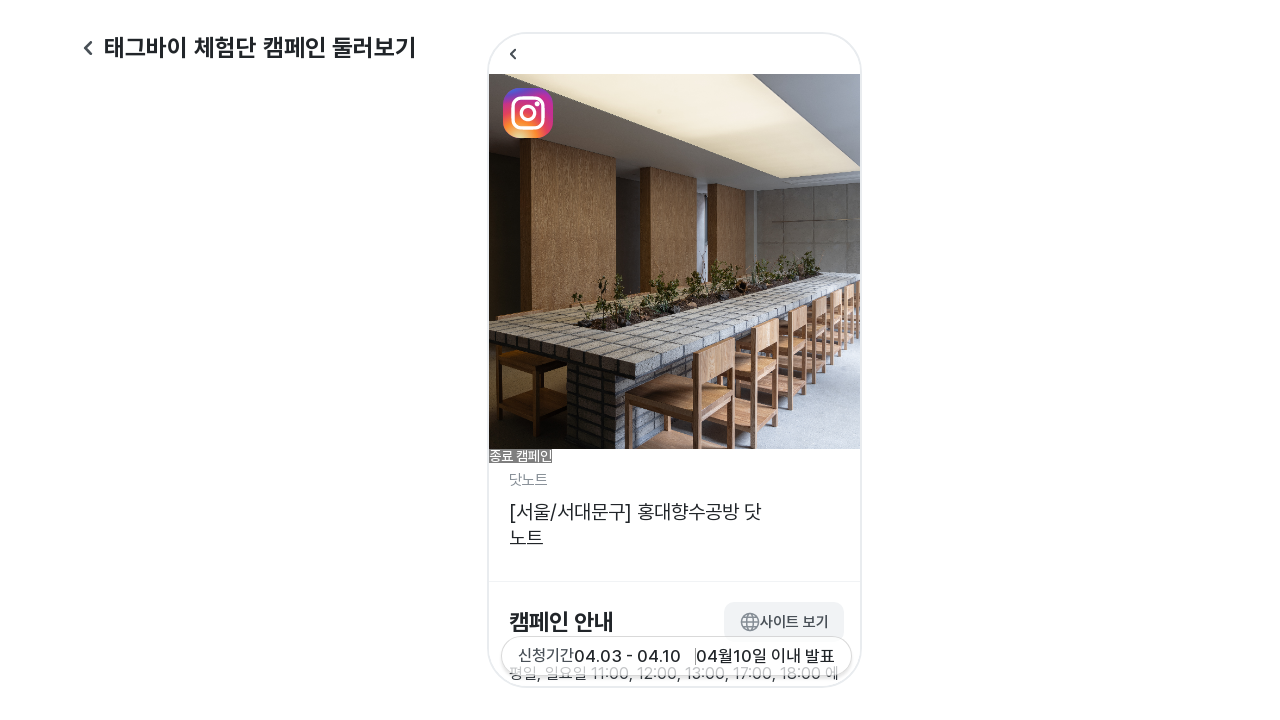

--- FILE ---
content_type: text/html;charset=utf-8
request_url: https://www.tagby.io/recruit/18779
body_size: 295453
content:
<!DOCTYPE html><html  lang="ko-KR"><head><meta charset="utf-8">
<meta name="viewport" content="width=device-width,initial-scale=1.0,user-scalable=no,maximum-scale=1">
<script type="importmap">{"imports":{"#entry":"/_nuxt/h4IeknAW.js"}}</script>
<title>태그바이 TAGby - 무제한 인플루언서 체험단 마케팅 플랫폼</title>
<link rel="preconnect" href="https://fonts.googleapis.com">
<link rel="preconnect" href="https://cdn.jsdelivr.net">
<link rel="stylesheet" href="https://fonts.googleapis.com/css2?family=Noto+Sans+KR:wght@400;500;700;900&display=swap">
<link rel="stylesheet" href="https://cdn.jsdelivr.net/gh/orioncactus/pretendard@v1.3.9/dist/web/static/pretendard-dynamic-subset.min.css">
<style>*,:after,:before{box-sizing:border-box}*{margin:0}body{line-height:1.5;-webkit-font-smoothing:antialiased}canvas,img,picture,svg,video{display:block;max-width:100%}button,input,select,textarea{font:inherit}h1,h2,h3,h4,h5,h6,p{overflow-wrap:break-word}p{text-wrap:pretty}h1,h2,h3,h4,h5,h6{text-wrap:balance}table{border-collapse:collapse;border-spacing:0}td,th{padding:0}ol,ul{list-style:none}button{background-color:transparent;border:none;cursor:pointer;padding:0}a{text-decoration:none}ul{padding:0}input:focus{outline:none}a{color:inherit}ol{padding:0}:root{font-family:Pretendard,-apple-system,BlinkMacSystemFont,system-ui,Roboto,Helvetica Neue,Segoe UI,Apple SD Gothic Neo,Noto Sans KR,Malgun Gothic,sans-serif;font-size:10px}#__nuxt,:root,body,html{height:100%}.container{height:100%;margin:0;padding:0;width:100%}.flex-container--column,.flex-container--row{display:flex;height:100%;width:100%}.flex-container--column{flex-direction:column}.flex-wrapper--row{display:flex}.flex-wrapper--column{display:flex;flex-direction:column}.align-center{align-items:center}.justify-center{justify-content:center}.justify-between{justify-content:space-between}.all-center{align-items:center;display:flex;justify-content:center}.pointer{cursor:pointer}.not-allowed{cursor:not-allowed!important}.relative{position:relative}.text-overflow--ellipsis{overflow:hidden;text-overflow:ellipsis;white-space:nowrap}.break-all{word-break:break-all}.line-through{text-decoration-line:line-through}.underline{text-decoration-line:underline;text-underline-position:under}.text-center{text-align:center}.wrap-box-340{display:flex;flex-wrap:wrap;width:34rem}.wrap-box-380{display:flex;flex-wrap:wrap;width:38rem}.wrap-box-420{display:flex;flex-wrap:wrap;width:42rem}.wrap-box-470{display:flex;flex-wrap:wrap;width:47rem}.wrap-box-520{display:flex;flex-wrap:wrap;width:52rem}.wrap-box-540{display:flex;flex-wrap:wrap;width:54rem}.wrap-box-max{display:flex;flex-wrap:wrap;width:100%}.flex-1{flex:1}.border--row{background-color:#e9ecef;height:.1rem;width:100%}.border--column{background-color:#e9ecef;height:100%;width:.1rem}.scrollbar{overflow:auto}.scrollbar::-webkit-scrollbar{width:12px}.scrollbar::-webkit-scrollbar-thumb{background:rgba(0,0,0,.2);background-clip:padding-box;border:4px solid transparent;border-radius:20px}.scrollbar::-webkit-scrollbar-track{background:transparent}.blank--80{height:8rem;width:100%}.prewrap{white-space:pre-wrap}body.is-modal-opened{overflow:hidden}.white{color:#fff}.gray-0{color:#f8f9fa}.gray-1{color:#f1f3f5}.gray-2{color:#e9ecef}.gray-3{color:#dee2e6}.gray-4{color:#ced4da}.gray-5{color:#adb5bd}.gray-6{color:#868e96}.gray-7{color:#495057}.gray-8{color:#343a40}.gray-9{color:#212529}.red-5{color:#f14646}.blue-5{color:#529af8}.blue-6{color:#0078f0}.blue-7{color:#005ff0}.black{color:#000}.green-7{color:#0ca68a}.noto-title-3{font-size:2.4rem}.noto-title-3,.noto-title-4{font-family:Pretendard,-apple-system,BlinkMacSystemFont,system-ui,Roboto,Helvetica Neue,Segoe UI,Apple SD Gothic Neo,Noto Sans KR,Malgun Gothic,sans-serif;font-weight:700;line-height:140%}.noto-title-4{font-size:2rem}.noto-subhead-1{font-size:2rem;line-height:140%}.noto-subhead-1,.noto-subhead-2{font-family:Pretendard,-apple-system,BlinkMacSystemFont,system-ui,Roboto,Helvetica Neue,Segoe UI,Apple SD Gothic Neo,Noto Sans KR,Malgun Gothic,sans-serif;font-weight:500}.noto-subhead-2{font-size:1.6rem;line-height:2.2rem}.noto-subhead-3{font-size:1.5rem;line-height:140%}.noto-subhead-3,.noto-subhead-4{font-family:Pretendard,-apple-system,BlinkMacSystemFont,system-ui,Roboto,Helvetica Neue,Segoe UI,Apple SD Gothic Neo,Noto Sans KR,Malgun Gothic,sans-serif;font-weight:500}.noto-subhead-4{font-size:1.4rem;line-height:135%}.noto-paragraph-1{font-size:1.6rem}.noto-paragraph-1,.noto-paragraph-2{font-family:Pretendard,-apple-system,BlinkMacSystemFont,system-ui,Roboto,Helvetica Neue,Segoe UI,Apple SD Gothic Neo,Noto Sans KR,Malgun Gothic,sans-serif;font-weight:400;line-height:140%}.noto-paragraph-2{font-size:1.5rem}.noto-paragraph-3{font-family:Pretendard,-apple-system,BlinkMacSystemFont,system-ui,Roboto,Helvetica Neue,Segoe UI,Apple SD Gothic Neo,Noto Sans KR,Malgun Gothic,sans-serif;font-size:1.4rem;font-weight:400;line-height:135%}.noto-caption-1{font-size:1.3rem}.noto-caption-1,.noto-caption-2{font-family:Pretendard,-apple-system,BlinkMacSystemFont,system-ui,Roboto,Helvetica Neue,Segoe UI,Apple SD Gothic Neo,Noto Sans KR,Malgun Gothic,sans-serif;font-weight:400;line-height:130%}.noto-caption-2{font-size:1.2rem}.noto-ui-bold-1{font-size:1.6rem}.noto-ui-bold-1,.noto-ui-bold-2{font-family:Pretendard,-apple-system,BlinkMacSystemFont,system-ui,Roboto,Helvetica Neue,Segoe UI,Apple SD Gothic Neo,Noto Sans KR,Malgun Gothic,sans-serif;font-weight:700;line-height:2rem}.noto-ui-bold-2{font-size:1.4rem}.noto-ui-bold-3{font-family:Pretendard,-apple-system,BlinkMacSystemFont,system-ui,Roboto,Helvetica Neue,Segoe UI,Apple SD Gothic Neo,Noto Sans KR,Malgun Gothic,sans-serif;font-size:1.2rem;font-weight:700;line-height:1.6rem}.noto-ui-medium-1{font-size:1.6rem}.noto-ui-medium-1,.noto-ui-medium-2{font-family:Pretendard,-apple-system,BlinkMacSystemFont,system-ui,Roboto,Helvetica Neue,Segoe UI,Apple SD Gothic Neo,Noto Sans KR,Malgun Gothic,sans-serif;font-weight:500;line-height:2rem}.noto-ui-medium-2{font-size:1.4rem}.noto-ui-medium-3{font-family:Pretendard,-apple-system,BlinkMacSystemFont,system-ui,Roboto,Helvetica Neue,Segoe UI,Apple SD Gothic Neo,Noto Sans KR,Malgun Gothic,sans-serif;font-size:1.2rem;font-weight:500;line-height:1.6rem}.noto-ui-regular-2{font-size:1.4rem;line-height:2rem}.noto-ui-regular-2,.noto-ui-regular-3{font-family:Pretendard,-apple-system,BlinkMacSystemFont,system-ui,Roboto,Helvetica Neue,Segoe UI,Apple SD Gothic Neo,Noto Sans KR,Malgun Gothic,sans-serif;font-weight:400}.noto-ui-regular-3{font-size:1.2rem;line-height:1.6rem}.pretend-medium-9{font-size:.9rem}.pretend-medium-11,.pretend-medium-9{font-family:Pretendard,-apple-system,BlinkMacSystemFont,system-ui,Roboto,Helvetica Neue,Segoe UI,Apple SD Gothic Neo,Noto Sans KR,Malgun Gothic,sans-serif;font-weight:400}.pretend-medium-11{font-size:1.1rem}.pretend-medium-13{font-size:1.3rem}.pretend-medium-13,.pretend-medium-15{font-family:Pretendard,-apple-system,BlinkMacSystemFont,system-ui,Roboto,Helvetica Neue,Segoe UI,Apple SD Gothic Neo,Noto Sans KR,Malgun Gothic,sans-serif;font-weight:400}.pretend-medium-15{font-size:1.5rem}.pretend-medium-18{font-size:1.8rem}.pretend-medium-18,.pretend-medium-20{font-family:Pretendard,-apple-system,BlinkMacSystemFont,system-ui,Roboto,Helvetica Neue,Segoe UI,Apple SD Gothic Neo,Noto Sans KR,Malgun Gothic,sans-serif;font-weight:400}.pretend-medium-20{font-size:2rem}.pretend-medium-23{font-family:Pretendard,-apple-system,BlinkMacSystemFont,system-ui,Roboto,Helvetica Neue,Segoe UI,Apple SD Gothic Neo,Noto Sans KR,Malgun Gothic,sans-serif;font-size:2.3rem;font-weight:400}.pretend-semi-9{font-size:.9rem}.pretend-semi-11,.pretend-semi-9{font-family:Pretendard,-apple-system,BlinkMacSystemFont,system-ui,Roboto,Helvetica Neue,Segoe UI,Apple SD Gothic Neo,Noto Sans KR,Malgun Gothic,sans-serif;font-weight:500}.pretend-semi-11{font-size:1.1rem}.pretend-semi-13{font-size:1.3rem}.pretend-semi-13,.pretend-semi-15{font-family:Pretendard,-apple-system,BlinkMacSystemFont,system-ui,Roboto,Helvetica Neue,Segoe UI,Apple SD Gothic Neo,Noto Sans KR,Malgun Gothic,sans-serif;font-weight:500}.pretend-semi-15{font-size:1.5rem}.pretend-semi-16{font-size:1.6rem}.pretend-semi-16,.pretend-semi-18{font-family:Pretendard,-apple-system,BlinkMacSystemFont,system-ui,Roboto,Helvetica Neue,Segoe UI,Apple SD Gothic Neo,Noto Sans KR,Malgun Gothic,sans-serif;font-weight:500}.pretend-semi-18{font-size:1.8rem}.pretend-semi-20{font-size:2rem}.pretend-semi-20,.pretend-semi-23{font-family:Pretendard,-apple-system,BlinkMacSystemFont,system-ui,Roboto,Helvetica Neue,Segoe UI,Apple SD Gothic Neo,Noto Sans KR,Malgun Gothic,sans-serif;font-weight:500}.pretend-semi-23{font-size:2.3rem}.pretend-bold-9{font-size:.9rem}.pretend-bold-11,.pretend-bold-9{font-family:Pretendard,-apple-system,BlinkMacSystemFont,system-ui,Roboto,Helvetica Neue,Segoe UI,Apple SD Gothic Neo,Noto Sans KR,Malgun Gothic,sans-serif;font-weight:700}.pretend-bold-11{font-size:1.1rem}.pretend-bold-13{font-size:1.3rem}.pretend-bold-13,.pretend-bold-15{font-family:Pretendard,-apple-system,BlinkMacSystemFont,system-ui,Roboto,Helvetica Neue,Segoe UI,Apple SD Gothic Neo,Noto Sans KR,Malgun Gothic,sans-serif;font-weight:700}.pretend-bold-15{font-size:1.5rem}.pretend-bold-18{font-size:1.8rem}.pretend-bold-18,.pretend-bold-20{font-family:Pretendard,-apple-system,BlinkMacSystemFont,system-ui,Roboto,Helvetica Neue,Segoe UI,Apple SD Gothic Neo,Noto Sans KR,Malgun Gothic,sans-serif;font-weight:700}.pretend-bold-20{font-size:2rem}.pretend-bold-23{font-size:2.3rem}.pretend-bold-23,.pretend-bold-30{font-family:Pretendard,-apple-system,BlinkMacSystemFont,system-ui,Roboto,Helvetica Neue,Segoe UI,Apple SD Gothic Neo,Noto Sans KR,Malgun Gothic,sans-serif;font-weight:700}.pretend-bold-30{font-size:3rem}.bold{font-weight:700!important}.width-500{width:50rem}.height-40{height:4rem!important}.height-34{height:3.4rem!important}.margin-bottom-2{margin-bottom:.2rem}.margin-bottom-4{margin-bottom:.4rem}.margin-bottom-6{margin-bottom:.6rem}.margin-bottom-8{margin-bottom:.8rem}.margin-bottom-8--reverse{margin-bottom:-.8rem}.margin-bottom-10{margin-bottom:1rem}.margin-bottom-12{margin-bottom:1.2rem}.margin-bottom-12--reverse{margin-bottom:-1.2rem}.margin-bottom-14{margin-bottom:14px}.margin-bottom-16{margin-bottom:1.6rem}.margin-bottom-16--reverse{margin-bottom:-1.6rem}.margin-bottom-18{margin-bottom:1.8rem}.margin-bottom-20{margin-bottom:2rem}.margin-bottom-24{margin-bottom:2.4rem}.margin-bottom-28{margin-bottom:2.8rem}.margin-bottom-30{margin-bottom:3rem}.margin-bottom-32{margin-bottom:3.2rem}.margin-bottom-32--reverse{margin-bottom:-3.2rem}.margin-bottom-36{margin-bottom:36px}.margin-bottom-40{margin-bottom:4rem}.margin-bottom-48{margin-bottom:48px}.margin-bottom-50{margin-bottom:5rem}.margin-bottom-56{margin-bottom:5.6rem}.margin-bottom-60{margin-bottom:6rem}.margin-bottom-64{margin-bottom:6.4rem}.margin-bottom-80{margin-bottom:8rem}.margin-bottom-104{margin-bottom:10.4rem}.margin-right-2{margin-right:.2rem}.margin-right-2--reverse{margin-right:-.2rem}.margin-right-4{margin-right:.4rem}.margin-right-6{margin-right:.6rem}.margin-right-8{margin-right:.8rem}.margin-right-8--reverse{margin-right:-.8rem}.margin-right-10{margin-right:1rem}.margin-right-12{margin-right:1.2rem}.margin-right-14{margin-right:1.4rem}.margin-right-16{margin-right:1.6rem}.margin-right-16--reverse{margin-right:-1.6rem}.margin-right-18{margin-right:1.8rem}.margin-right-20{margin-right:20px}.margin-right-24{margin-right:2.4rem}.margin-right-30{margin-right:30px}.margin-right-32{margin-right:3.2rem}.margin-right-48{margin-right:4.8rem}.margin-left-4{margin-left:.4rem}.margin-left-6{margin-left:.6rem}.margin-left-8{margin-left:.8rem}.margin-left-10{margin-left:1rem}.margin-left-12{margin-left:1.2rem}.margin-left-14{margin-left:1.4rem}.margin-left-16{margin-left:1.6rem}.margin-left-16--reverse{margin-left:-1.6rem}.margin-left-20{margin-left:2rem}.margin-left-24{margin-left:2.4rem}.margin-left-28{margin-left:2.8rem}.margin-left-30{margin-left:3rem}.margin-top-4{margin-top:.4rem}.margin-top-6{margin-top:.6rem}.margin-top-8{margin-top:.8rem}.margin-top-10{margin-top:1rem}.margin-top-10--reverse{margin-top:-1rem}.margin-top-12{margin-top:1.2rem}.margin-top-16{margin-top:1.6rem}.margin-top-20{margin-top:2rem}.margin-top-24{margin-top:2.4rem}.margin-top-24--reverse{margin-top:-2.4rem}.margin-top-28{margin-top:2.8rem}.margin-top-30{margin-top:3rem}.margin-top-32{margin-top:3.2rem}.margin-top-36{margin-top:3.6rem}.margin-top-40{margin-top:4rem}.margin-top-48{margin-top:4.8rem}.margin-top-56{margin-top:56px}.margin-top-120{margin-top:12rem}.margin-top-160{margin-top:16rem}.w-1{width:1px!important}.h-1{height:1px!important}.w-2{width:2px!important}.h-2{height:2px!important}.w-3{width:3px!important}.h-3{height:3px!important}.w-4{width:4px!important}.h-4{height:4px!important}.w-5{width:5px!important}.h-5{height:5px!important}.w-6{width:6px!important}.h-6{height:6px!important}.w-7{width:7px!important}.h-7{height:7px!important}.w-8{width:8px!important}.h-8{height:8px!important}.w-9{width:9px!important}.h-9{height:9px!important}.w-10{width:10px!important}.h-10{height:10px!important}.w-11{width:11px!important}.h-11{height:11px!important}.w-12{width:12px!important}.h-12{height:12px!important}.w-13{width:13px!important}.h-13{height:13px!important}.w-14{width:14px!important}.h-14{height:14px!important}.w-15{width:15px!important}.h-15{height:15px!important}.w-16{width:16px!important}.h-16{height:16px!important}.w-17{width:17px!important}.h-17{height:17px!important}.w-18{width:18px!important}.h-18{height:18px!important}.w-19{width:19px!important}.h-19{height:19px!important}.w-20{width:20px!important}.h-20{height:20px!important}.w-21{width:21px!important}.h-21{height:21px!important}.w-22{width:22px!important}.h-22{height:22px!important}.w-23{width:23px!important}.h-23{height:23px!important}.w-24{width:24px!important}.h-24{height:24px!important}.w-25{width:25px!important}.h-25{height:25px!important}.w-26{width:26px!important}.h-26{height:26px!important}.w-27{width:27px!important}.h-27{height:27px!important}.w-28{width:28px!important}.h-28{height:28px!important}.w-29{width:29px!important}.h-29{height:29px!important}.w-30{width:30px!important}.h-30{height:30px!important}.w-31{width:31px!important}.h-31{height:31px!important}.w-32{width:32px!important}.h-32{height:32px!important}.w-33{width:33px!important}.h-33{height:33px!important}.w-34{width:34px!important}.h-34{height:34px!important}.w-35{width:35px!important}.h-35{height:35px!important}.w-36{width:36px!important}.h-36{height:36px!important}.w-37{width:37px!important}.h-37{height:37px!important}.w-38{width:38px!important}.h-38{height:38px!important}.w-39{width:39px!important}.h-39{height:39px!important}.w-40{width:40px!important}.h-40{height:40px!important}.w-41{width:41px!important}.h-41{height:41px!important}.w-42{width:42px!important}.h-42{height:42px!important}.w-43{width:43px!important}.h-43{height:43px!important}.w-44{width:44px!important}.h-44{height:44px!important}.w-45{width:45px!important}.h-45{height:45px!important}.w-46{width:46px!important}.h-46{height:46px!important}.w-47{width:47px!important}.h-47{height:47px!important}.w-48{width:48px!important}.h-48{height:48px!important}.w-49{width:49px!important}.h-49{height:49px!important}.w-50{width:50px!important}.h-50{height:50px!important}.w-51{width:51px!important}.h-51{height:51px!important}.w-52{width:52px!important}.h-52{height:52px!important}.w-53{width:53px!important}.h-53{height:53px!important}.w-54{width:54px!important}.h-54{height:54px!important}.w-55{width:55px!important}.h-55{height:55px!important}.w-56{width:56px!important}.h-56{height:56px!important}.w-57{width:57px!important}.h-57{height:57px!important}.w-58{width:58px!important}.h-58{height:58px!important}.w-59{width:59px!important}.h-59{height:59px!important}.w-60{width:60px!important}.h-60{height:60px!important}.w-61{width:61px!important}.h-61{height:61px!important}.w-62{width:62px!important}.h-62{height:62px!important}.w-63{width:63px!important}.h-63{height:63px!important}.w-64{width:64px!important}.h-64{height:64px!important}.w-65{width:65px!important}.h-65{height:65px!important}.w-66{width:66px!important}.h-66{height:66px!important}.w-67{width:67px!important}.h-67{height:67px!important}.w-68{width:68px!important}.h-68{height:68px!important}.w-69{width:69px!important}.h-69{height:69px!important}.w-70{width:70px!important}.h-70{height:70px!important}.w-71{width:71px!important}.h-71{height:71px!important}.w-72{width:72px!important}.h-72{height:72px!important}.w-73{width:73px!important}.h-73{height:73px!important}.w-74{width:74px!important}.h-74{height:74px!important}.w-75{width:75px!important}.h-75{height:75px!important}.w-76{width:76px!important}.h-76{height:76px!important}.w-77{width:77px!important}.h-77{height:77px!important}.w-78{width:78px!important}.h-78{height:78px!important}.w-79{width:79px!important}.h-79{height:79px!important}.w-80{width:80px!important}.h-80{height:80px!important}.w-81{width:81px!important}.h-81{height:81px!important}.w-82{width:82px!important}.h-82{height:82px!important}.w-83{width:83px!important}.h-83{height:83px!important}.w-84{width:84px!important}.h-84{height:84px!important}.w-85{width:85px!important}.h-85{height:85px!important}.w-86{width:86px!important}.h-86{height:86px!important}.w-87{width:87px!important}.h-87{height:87px!important}.w-88{width:88px!important}.h-88{height:88px!important}.w-89{width:89px!important}.h-89{height:89px!important}.w-90{width:90px!important}.h-90{height:90px!important}.w-91{width:91px!important}.h-91{height:91px!important}.w-92{width:92px!important}.h-92{height:92px!important}.w-93{width:93px!important}.h-93{height:93px!important}.w-94{width:94px!important}.h-94{height:94px!important}.w-95{width:95px!important}.h-95{height:95px!important}.w-96{width:96px!important}.h-96{height:96px!important}.w-97{width:97px!important}.h-97{height:97px!important}.w-98{width:98px!important}.h-98{height:98px!important}.w-99{width:99px!important}.h-99{height:99px!important}.w-100{width:100px!important}.h-100{height:100px!important}.w-101{width:101px!important}.h-101{height:101px!important}.w-102{width:102px!important}.h-102{height:102px!important}.w-103{width:103px!important}.h-103{height:103px!important}.w-104{width:104px!important}.h-104{height:104px!important}.w-105{width:105px!important}.h-105{height:105px!important}.w-106{width:106px!important}.h-106{height:106px!important}.w-107{width:107px!important}.h-107{height:107px!important}.w-108{width:108px!important}.h-108{height:108px!important}.w-109{width:109px!important}.h-109{height:109px!important}.w-110{width:110px!important}.h-110{height:110px!important}.w-111{width:111px!important}.h-111{height:111px!important}.w-112{width:112px!important}.h-112{height:112px!important}.w-113{width:113px!important}.h-113{height:113px!important}.w-114{width:114px!important}.h-114{height:114px!important}.w-115{width:115px!important}.h-115{height:115px!important}.w-116{width:116px!important}.h-116{height:116px!important}.w-117{width:117px!important}.h-117{height:117px!important}.w-118{width:118px!important}.h-118{height:118px!important}.w-119{width:119px!important}.h-119{height:119px!important}.w-120{width:120px!important}.h-120{height:120px!important}.w-121{width:121px!important}.h-121{height:121px!important}.w-122{width:122px!important}.h-122{height:122px!important}.w-123{width:123px!important}.h-123{height:123px!important}.w-124{width:124px!important}.h-124{height:124px!important}.w-125{width:125px!important}.h-125{height:125px!important}.w-126{width:126px!important}.h-126{height:126px!important}.w-127{width:127px!important}.h-127{height:127px!important}.w-128{width:128px!important}.h-128{height:128px!important}.w-129{width:129px!important}.h-129{height:129px!important}.w-130{width:130px!important}.h-130{height:130px!important}.w-131{width:131px!important}.h-131{height:131px!important}.w-132{width:132px!important}.h-132{height:132px!important}.w-133{width:133px!important}.h-133{height:133px!important}.w-134{width:134px!important}.h-134{height:134px!important}.w-135{width:135px!important}.h-135{height:135px!important}.w-136{width:136px!important}.h-136{height:136px!important}.w-137{width:137px!important}.h-137{height:137px!important}.w-138{width:138px!important}.h-138{height:138px!important}.w-139{width:139px!important}.h-139{height:139px!important}.w-140{width:140px!important}.h-140{height:140px!important}.w-141{width:141px!important}.h-141{height:141px!important}.w-142{width:142px!important}.h-142{height:142px!important}.w-143{width:143px!important}.h-143{height:143px!important}.w-144{width:144px!important}.h-144{height:144px!important}.w-145{width:145px!important}.h-145{height:145px!important}.w-146{width:146px!important}.h-146{height:146px!important}.w-147{width:147px!important}.h-147{height:147px!important}.w-148{width:148px!important}.h-148{height:148px!important}.w-149{width:149px!important}.h-149{height:149px!important}.w-150{width:150px!important}.h-150{height:150px!important}.w-151{width:151px!important}.h-151{height:151px!important}.w-152{width:152px!important}.h-152{height:152px!important}.w-153{width:153px!important}.h-153{height:153px!important}.w-154{width:154px!important}.h-154{height:154px!important}.w-155{width:155px!important}.h-155{height:155px!important}.w-156{width:156px!important}.h-156{height:156px!important}.w-157{width:157px!important}.h-157{height:157px!important}.w-158{width:158px!important}.h-158{height:158px!important}.w-159{width:159px!important}.h-159{height:159px!important}.w-160{width:160px!important}.h-160{height:160px!important}.w-161{width:161px!important}.h-161{height:161px!important}.w-162{width:162px!important}.h-162{height:162px!important}.w-163{width:163px!important}.h-163{height:163px!important}.w-164{width:164px!important}.h-164{height:164px!important}.w-165{width:165px!important}.h-165{height:165px!important}.w-166{width:166px!important}.h-166{height:166px!important}.w-167{width:167px!important}.h-167{height:167px!important}.w-168{width:168px!important}.h-168{height:168px!important}.w-169{width:169px!important}.h-169{height:169px!important}.w-170{width:170px!important}.h-170{height:170px!important}.w-171{width:171px!important}.h-171{height:171px!important}.w-172{width:172px!important}.h-172{height:172px!important}.w-173{width:173px!important}.h-173{height:173px!important}.w-174{width:174px!important}.h-174{height:174px!important}.w-175{width:175px!important}.h-175{height:175px!important}.w-176{width:176px!important}.h-176{height:176px!important}.w-177{width:177px!important}.h-177{height:177px!important}.w-178{width:178px!important}.h-178{height:178px!important}.w-179{width:179px!important}.h-179{height:179px!important}.w-180{width:180px!important}.h-180{height:180px!important}.w-181{width:181px!important}.h-181{height:181px!important}.w-182{width:182px!important}.h-182{height:182px!important}.w-183{width:183px!important}.h-183{height:183px!important}.w-184{width:184px!important}.h-184{height:184px!important}.w-185{width:185px!important}.h-185{height:185px!important}.w-186{width:186px!important}.h-186{height:186px!important}.w-187{width:187px!important}.h-187{height:187px!important}.w-188{width:188px!important}.h-188{height:188px!important}.w-189{width:189px!important}.h-189{height:189px!important}.w-190{width:190px!important}.h-190{height:190px!important}.w-191{width:191px!important}.h-191{height:191px!important}.w-192{width:192px!important}.h-192{height:192px!important}.w-193{width:193px!important}.h-193{height:193px!important}.w-194{width:194px!important}.h-194{height:194px!important}.w-195{width:195px!important}.h-195{height:195px!important}.w-196{width:196px!important}.h-196{height:196px!important}.w-197{width:197px!important}.h-197{height:197px!important}.w-198{width:198px!important}.h-198{height:198px!important}.w-199{width:199px!important}.h-199{height:199px!important}.w-200{width:200px!important}.h-200{height:200px!important}.w-201{width:201px!important}.h-201{height:201px!important}.w-202{width:202px!important}.h-202{height:202px!important}.w-203{width:203px!important}.h-203{height:203px!important}.w-204{width:204px!important}.h-204{height:204px!important}.w-205{width:205px!important}.h-205{height:205px!important}.w-206{width:206px!important}.h-206{height:206px!important}.w-207{width:207px!important}.h-207{height:207px!important}.w-208{width:208px!important}.h-208{height:208px!important}.w-209{width:209px!important}.h-209{height:209px!important}.w-210{width:210px!important}.h-210{height:210px!important}.w-211{width:211px!important}.h-211{height:211px!important}.w-212{width:212px!important}.h-212{height:212px!important}.w-213{width:213px!important}.h-213{height:213px!important}.w-214{width:214px!important}.h-214{height:214px!important}.w-215{width:215px!important}.h-215{height:215px!important}.w-216{width:216px!important}.h-216{height:216px!important}.w-217{width:217px!important}.h-217{height:217px!important}.w-218{width:218px!important}.h-218{height:218px!important}.w-219{width:219px!important}.h-219{height:219px!important}.w-220{width:220px!important}.h-220{height:220px!important}.w-221{width:221px!important}.h-221{height:221px!important}.w-222{width:222px!important}.h-222{height:222px!important}.w-223{width:223px!important}.h-223{height:223px!important}.w-224{width:224px!important}.h-224{height:224px!important}.w-225{width:225px!important}.h-225{height:225px!important}.w-226{width:226px!important}.h-226{height:226px!important}.w-227{width:227px!important}.h-227{height:227px!important}.w-228{width:228px!important}.h-228{height:228px!important}.w-229{width:229px!important}.h-229{height:229px!important}.w-230{width:230px!important}.h-230{height:230px!important}.w-231{width:231px!important}.h-231{height:231px!important}.w-232{width:232px!important}.h-232{height:232px!important}.w-233{width:233px!important}.h-233{height:233px!important}.w-234{width:234px!important}.h-234{height:234px!important}.w-235{width:235px!important}.h-235{height:235px!important}.w-236{width:236px!important}.h-236{height:236px!important}.w-237{width:237px!important}.h-237{height:237px!important}.w-238{width:238px!important}.h-238{height:238px!important}.w-239{width:239px!important}.h-239{height:239px!important}.w-240{width:240px!important}.h-240{height:240px!important}.w-241{width:241px!important}.h-241{height:241px!important}.w-242{width:242px!important}.h-242{height:242px!important}.w-243{width:243px!important}.h-243{height:243px!important}.w-244{width:244px!important}.h-244{height:244px!important}.w-245{width:245px!important}.h-245{height:245px!important}.w-246{width:246px!important}.h-246{height:246px!important}.w-247{width:247px!important}.h-247{height:247px!important}.w-248{width:248px!important}.h-248{height:248px!important}.w-249{width:249px!important}.h-249{height:249px!important}.w-250{width:250px!important}.h-250{height:250px!important}.w-251{width:251px!important}.h-251{height:251px!important}.w-252{width:252px!important}.h-252{height:252px!important}.w-253{width:253px!important}.h-253{height:253px!important}.w-254{width:254px!important}.h-254{height:254px!important}.w-255{width:255px!important}.h-255{height:255px!important}.w-256{width:256px!important}.h-256{height:256px!important}.w-257{width:257px!important}.h-257{height:257px!important}.w-258{width:258px!important}.h-258{height:258px!important}.w-259{width:259px!important}.h-259{height:259px!important}.w-260{width:260px!important}.h-260{height:260px!important}.w-261{width:261px!important}.h-261{height:261px!important}.w-262{width:262px!important}.h-262{height:262px!important}.w-263{width:263px!important}.h-263{height:263px!important}.w-264{width:264px!important}.h-264{height:264px!important}.w-265{width:265px!important}.h-265{height:265px!important}.w-266{width:266px!important}.h-266{height:266px!important}.w-267{width:267px!important}.h-267{height:267px!important}.w-268{width:268px!important}.h-268{height:268px!important}.w-269{width:269px!important}.h-269{height:269px!important}.w-270{width:270px!important}.h-270{height:270px!important}.w-271{width:271px!important}.h-271{height:271px!important}.w-272{width:272px!important}.h-272{height:272px!important}.w-273{width:273px!important}.h-273{height:273px!important}.w-274{width:274px!important}.h-274{height:274px!important}.w-275{width:275px!important}.h-275{height:275px!important}.w-276{width:276px!important}.h-276{height:276px!important}.w-277{width:277px!important}.h-277{height:277px!important}.w-278{width:278px!important}.h-278{height:278px!important}.w-279{width:279px!important}.h-279{height:279px!important}.w-280{width:280px!important}.h-280{height:280px!important}.w-281{width:281px!important}.h-281{height:281px!important}.w-282{width:282px!important}.h-282{height:282px!important}.w-283{width:283px!important}.h-283{height:283px!important}.w-284{width:284px!important}.h-284{height:284px!important}.w-285{width:285px!important}.h-285{height:285px!important}.w-286{width:286px!important}.h-286{height:286px!important}.w-287{width:287px!important}.h-287{height:287px!important}.w-288{width:288px!important}.h-288{height:288px!important}.w-289{width:289px!important}.h-289{height:289px!important}.w-290{width:290px!important}.h-290{height:290px!important}.w-291{width:291px!important}.h-291{height:291px!important}.w-292{width:292px!important}.h-292{height:292px!important}.w-293{width:293px!important}.h-293{height:293px!important}.w-294{width:294px!important}.h-294{height:294px!important}.w-295{width:295px!important}.h-295{height:295px!important}.w-296{width:296px!important}.h-296{height:296px!important}.w-297{width:297px!important}.h-297{height:297px!important}.w-298{width:298px!important}.h-298{height:298px!important}.w-299{width:299px!important}.h-299{height:299px!important}.w-300{width:300px!important}.h-300{height:300px!important}.w-301{width:301px!important}.h-301{height:301px!important}.w-302{width:302px!important}.h-302{height:302px!important}.w-303{width:303px!important}.h-303{height:303px!important}.w-304{width:304px!important}.h-304{height:304px!important}.w-305{width:305px!important}.h-305{height:305px!important}.w-306{width:306px!important}.h-306{height:306px!important}.w-307{width:307px!important}.h-307{height:307px!important}.w-308{width:308px!important}.h-308{height:308px!important}.w-309{width:309px!important}.h-309{height:309px!important}.w-310{width:310px!important}.h-310{height:310px!important}.w-311{width:311px!important}.h-311{height:311px!important}.w-312{width:312px!important}.h-312{height:312px!important}.w-313{width:313px!important}.h-313{height:313px!important}.w-314{width:314px!important}.h-314{height:314px!important}.w-315{width:315px!important}.h-315{height:315px!important}.w-316{width:316px!important}.h-316{height:316px!important}.w-317{width:317px!important}.h-317{height:317px!important}.w-318{width:318px!important}.h-318{height:318px!important}.w-319{width:319px!important}.h-319{height:319px!important}.w-320{width:320px!important}.h-320{height:320px!important}.w-321{width:321px!important}.h-321{height:321px!important}.w-322{width:322px!important}.h-322{height:322px!important}.w-323{width:323px!important}.h-323{height:323px!important}.w-324{width:324px!important}.h-324{height:324px!important}.w-325{width:325px!important}.h-325{height:325px!important}.w-326{width:326px!important}.h-326{height:326px!important}.w-327{width:327px!important}.h-327{height:327px!important}.w-328{width:328px!important}.h-328{height:328px!important}.w-329{width:329px!important}.h-329{height:329px!important}.w-330{width:330px!important}.h-330{height:330px!important}.w-331{width:331px!important}.h-331{height:331px!important}.w-332{width:332px!important}.h-332{height:332px!important}.w-333{width:333px!important}.h-333{height:333px!important}.w-334{width:334px!important}.h-334{height:334px!important}.w-335{width:335px!important}.h-335{height:335px!important}.w-336{width:336px!important}.h-336{height:336px!important}.w-337{width:337px!important}.h-337{height:337px!important}.w-338{width:338px!important}.h-338{height:338px!important}.w-339{width:339px!important}.h-339{height:339px!important}.w-340{width:340px!important}.h-340{height:340px!important}.w-341{width:341px!important}.h-341{height:341px!important}.w-342{width:342px!important}.h-342{height:342px!important}.w-343{width:343px!important}.h-343{height:343px!important}.w-344{width:344px!important}.h-344{height:344px!important}.w-345{width:345px!important}.h-345{height:345px!important}.w-346{width:346px!important}.h-346{height:346px!important}.w-347{width:347px!important}.h-347{height:347px!important}.w-348{width:348px!important}.h-348{height:348px!important}.w-349{width:349px!important}.h-349{height:349px!important}.w-350{width:350px!important}.h-350{height:350px!important}.w-351{width:351px!important}.h-351{height:351px!important}.w-352{width:352px!important}.h-352{height:352px!important}.w-353{width:353px!important}.h-353{height:353px!important}.w-354{width:354px!important}.h-354{height:354px!important}.w-355{width:355px!important}.h-355{height:355px!important}.w-356{width:356px!important}.h-356{height:356px!important}.w-357{width:357px!important}.h-357{height:357px!important}.w-358{width:358px!important}.h-358{height:358px!important}.w-359{width:359px!important}.h-359{height:359px!important}.w-360{width:360px!important}.h-360{height:360px!important}.w-361{width:361px!important}.h-361{height:361px!important}.w-362{width:362px!important}.h-362{height:362px!important}.w-363{width:363px!important}.h-363{height:363px!important}.w-364{width:364px!important}.h-364{height:364px!important}.w-365{width:365px!important}.h-365{height:365px!important}.w-366{width:366px!important}.h-366{height:366px!important}.w-367{width:367px!important}.h-367{height:367px!important}.w-368{width:368px!important}.h-368{height:368px!important}.w-369{width:369px!important}.h-369{height:369px!important}.w-370{width:370px!important}.h-370{height:370px!important}.w-371{width:371px!important}.h-371{height:371px!important}.w-372{width:372px!important}.h-372{height:372px!important}.w-373{width:373px!important}.h-373{height:373px!important}.w-374{width:374px!important}.h-374{height:374px!important}.w-375{width:375px!important}.h-375{height:375px!important}.w-376{width:376px!important}.h-376{height:376px!important}.w-377{width:377px!important}.h-377{height:377px!important}.w-378{width:378px!important}.h-378{height:378px!important}.w-379{width:379px!important}.h-379{height:379px!important}.w-380{width:380px!important}.h-380{height:380px!important}.w-381{width:381px!important}.h-381{height:381px!important}.w-382{width:382px!important}.h-382{height:382px!important}.w-383{width:383px!important}.h-383{height:383px!important}.w-384{width:384px!important}.h-384{height:384px!important}.w-385{width:385px!important}.h-385{height:385px!important}.w-386{width:386px!important}.h-386{height:386px!important}.w-387{width:387px!important}.h-387{height:387px!important}.w-388{width:388px!important}.h-388{height:388px!important}.w-389{width:389px!important}.h-389{height:389px!important}.w-390{width:390px!important}.h-390{height:390px!important}.w-391{width:391px!important}.h-391{height:391px!important}.w-392{width:392px!important}.h-392{height:392px!important}.w-393{width:393px!important}.h-393{height:393px!important}.w-394{width:394px!important}.h-394{height:394px!important}.w-395{width:395px!important}.h-395{height:395px!important}.w-396{width:396px!important}.h-396{height:396px!important}.w-397{width:397px!important}.h-397{height:397px!important}.w-398{width:398px!important}.h-398{height:398px!important}.w-399{width:399px!important}.h-399{height:399px!important}.w-400{width:400px!important}.h-400{height:400px!important}.w-401{width:401px!important}.h-401{height:401px!important}.w-402{width:402px!important}.h-402{height:402px!important}.w-403{width:403px!important}.h-403{height:403px!important}.w-404{width:404px!important}.h-404{height:404px!important}.w-405{width:405px!important}.h-405{height:405px!important}.w-406{width:406px!important}.h-406{height:406px!important}.w-407{width:407px!important}.h-407{height:407px!important}.w-408{width:408px!important}.h-408{height:408px!important}.w-409{width:409px!important}.h-409{height:409px!important}.w-410{width:410px!important}.h-410{height:410px!important}.w-411{width:411px!important}.h-411{height:411px!important}.w-412{width:412px!important}.h-412{height:412px!important}.w-413{width:413px!important}.h-413{height:413px!important}.w-414{width:414px!important}.h-414{height:414px!important}.w-415{width:415px!important}.h-415{height:415px!important}.w-416{width:416px!important}.h-416{height:416px!important}.w-417{width:417px!important}.h-417{height:417px!important}.w-418{width:418px!important}.h-418{height:418px!important}.w-419{width:419px!important}.h-419{height:419px!important}.w-420{width:420px!important}.h-420{height:420px!important}.w-421{width:421px!important}.h-421{height:421px!important}.w-422{width:422px!important}.h-422{height:422px!important}.w-423{width:423px!important}.h-423{height:423px!important}.w-424{width:424px!important}.h-424{height:424px!important}.w-425{width:425px!important}.h-425{height:425px!important}.w-426{width:426px!important}.h-426{height:426px!important}.w-427{width:427px!important}.h-427{height:427px!important}.w-428{width:428px!important}.h-428{height:428px!important}.w-429{width:429px!important}.h-429{height:429px!important}.w-430{width:430px!important}.h-430{height:430px!important}.w-431{width:431px!important}.h-431{height:431px!important}.w-432{width:432px!important}.h-432{height:432px!important}.w-433{width:433px!important}.h-433{height:433px!important}.w-434{width:434px!important}.h-434{height:434px!important}.w-435{width:435px!important}.h-435{height:435px!important}.w-436{width:436px!important}.h-436{height:436px!important}.w-437{width:437px!important}.h-437{height:437px!important}.w-438{width:438px!important}.h-438{height:438px!important}.w-439{width:439px!important}.h-439{height:439px!important}.w-440{width:440px!important}.h-440{height:440px!important}.w-441{width:441px!important}.h-441{height:441px!important}.w-442{width:442px!important}.h-442{height:442px!important}.w-443{width:443px!important}.h-443{height:443px!important}.w-444{width:444px!important}.h-444{height:444px!important}.w-445{width:445px!important}.h-445{height:445px!important}.w-446{width:446px!important}.h-446{height:446px!important}.w-447{width:447px!important}.h-447{height:447px!important}.w-448{width:448px!important}.h-448{height:448px!important}.w-449{width:449px!important}.h-449{height:449px!important}.w-450{width:450px!important}.h-450{height:450px!important}.w-451{width:451px!important}.h-451{height:451px!important}.w-452{width:452px!important}.h-452{height:452px!important}.w-453{width:453px!important}.h-453{height:453px!important}.w-454{width:454px!important}.h-454{height:454px!important}.w-455{width:455px!important}.h-455{height:455px!important}.w-456{width:456px!important}.h-456{height:456px!important}.w-457{width:457px!important}.h-457{height:457px!important}.w-458{width:458px!important}.h-458{height:458px!important}.w-459{width:459px!important}.h-459{height:459px!important}.w-460{width:460px!important}.h-460{height:460px!important}.w-461{width:461px!important}.h-461{height:461px!important}.w-462{width:462px!important}.h-462{height:462px!important}.w-463{width:463px!important}.h-463{height:463px!important}.w-464{width:464px!important}.h-464{height:464px!important}.w-465{width:465px!important}.h-465{height:465px!important}.w-466{width:466px!important}.h-466{height:466px!important}.w-467{width:467px!important}.h-467{height:467px!important}.w-468{width:468px!important}.h-468{height:468px!important}.w-469{width:469px!important}.h-469{height:469px!important}.w-470{width:470px!important}.h-470{height:470px!important}.w-471{width:471px!important}.h-471{height:471px!important}.w-472{width:472px!important}.h-472{height:472px!important}.w-473{width:473px!important}.h-473{height:473px!important}.w-474{width:474px!important}.h-474{height:474px!important}.w-475{width:475px!important}.h-475{height:475px!important}.w-476{width:476px!important}.h-476{height:476px!important}.w-477{width:477px!important}.h-477{height:477px!important}.w-478{width:478px!important}.h-478{height:478px!important}.w-479{width:479px!important}.h-479{height:479px!important}.w-480{width:480px!important}.h-480{height:480px!important}.w-481{width:481px!important}.h-481{height:481px!important}.w-482{width:482px!important}.h-482{height:482px!important}.w-483{width:483px!important}.h-483{height:483px!important}.w-484{width:484px!important}.h-484{height:484px!important}.w-485{width:485px!important}.h-485{height:485px!important}.w-486{width:486px!important}.h-486{height:486px!important}.w-487{width:487px!important}.h-487{height:487px!important}.w-488{width:488px!important}.h-488{height:488px!important}.w-489{width:489px!important}.h-489{height:489px!important}.w-490{width:490px!important}.h-490{height:490px!important}.w-491{width:491px!important}.h-491{height:491px!important}.w-492{width:492px!important}.h-492{height:492px!important}.w-493{width:493px!important}.h-493{height:493px!important}.w-494{width:494px!important}.h-494{height:494px!important}.w-495{width:495px!important}.h-495{height:495px!important}.w-496{width:496px!important}.h-496{height:496px!important}.w-497{width:497px!important}.h-497{height:497px!important}.w-498{width:498px!important}.h-498{height:498px!important}.w-499{width:499px!important}.h-499{height:499px!important}.w-500{width:500px!important}.h-500{height:500px!important}.w-501{width:501px!important}.h-501{height:501px!important}.w-502{width:502px!important}.h-502{height:502px!important}.w-503{width:503px!important}.h-503{height:503px!important}.w-504{width:504px!important}.h-504{height:504px!important}.w-505{width:505px!important}.h-505{height:505px!important}.w-506{width:506px!important}.h-506{height:506px!important}.w-507{width:507px!important}.h-507{height:507px!important}.w-508{width:508px!important}.h-508{height:508px!important}.w-509{width:509px!important}.h-509{height:509px!important}.w-510{width:510px!important}.h-510{height:510px!important}.w-511{width:511px!important}.h-511{height:511px!important}.w-512{width:512px!important}.h-512{height:512px!important}.w-513{width:513px!important}.h-513{height:513px!important}.w-514{width:514px!important}.h-514{height:514px!important}.w-515{width:515px!important}.h-515{height:515px!important}.w-516{width:516px!important}.h-516{height:516px!important}.w-517{width:517px!important}.h-517{height:517px!important}.w-518{width:518px!important}.h-518{height:518px!important}.w-519{width:519px!important}.h-519{height:519px!important}.w-520{width:520px!important}.h-520{height:520px!important}.w-521{width:521px!important}.h-521{height:521px!important}.w-522{width:522px!important}.h-522{height:522px!important}.w-523{width:523px!important}.h-523{height:523px!important}.w-524{width:524px!important}.h-524{height:524px!important}.w-525{width:525px!important}.h-525{height:525px!important}.w-526{width:526px!important}.h-526{height:526px!important}.w-527{width:527px!important}.h-527{height:527px!important}.w-528{width:528px!important}.h-528{height:528px!important}.w-529{width:529px!important}.h-529{height:529px!important}.w-530{width:530px!important}.h-530{height:530px!important}.w-531{width:531px!important}.h-531{height:531px!important}.w-532{width:532px!important}.h-532{height:532px!important}.w-533{width:533px!important}.h-533{height:533px!important}.w-534{width:534px!important}.h-534{height:534px!important}.w-535{width:535px!important}.h-535{height:535px!important}.w-536{width:536px!important}.h-536{height:536px!important}.w-537{width:537px!important}.h-537{height:537px!important}.w-538{width:538px!important}.h-538{height:538px!important}.w-539{width:539px!important}.h-539{height:539px!important}.w-540{width:540px!important}.h-540{height:540px!important}.w-541{width:541px!important}.h-541{height:541px!important}.w-542{width:542px!important}.h-542{height:542px!important}.w-543{width:543px!important}.h-543{height:543px!important}.w-544{width:544px!important}.h-544{height:544px!important}.w-545{width:545px!important}.h-545{height:545px!important}.w-546{width:546px!important}.h-546{height:546px!important}.w-547{width:547px!important}.h-547{height:547px!important}.w-548{width:548px!important}.h-548{height:548px!important}.w-549{width:549px!important}.h-549{height:549px!important}.w-550{width:550px!important}.h-550{height:550px!important}.w-551{width:551px!important}.h-551{height:551px!important}.w-552{width:552px!important}.h-552{height:552px!important}.w-553{width:553px!important}.h-553{height:553px!important}.w-554{width:554px!important}.h-554{height:554px!important}.w-555{width:555px!important}.h-555{height:555px!important}.w-556{width:556px!important}.h-556{height:556px!important}.w-557{width:557px!important}.h-557{height:557px!important}.w-558{width:558px!important}.h-558{height:558px!important}.w-559{width:559px!important}.h-559{height:559px!important}.w-560{width:560px!important}.h-560{height:560px!important}.w-561{width:561px!important}.h-561{height:561px!important}.w-562{width:562px!important}.h-562{height:562px!important}.w-563{width:563px!important}.h-563{height:563px!important}.w-564{width:564px!important}.h-564{height:564px!important}.w-565{width:565px!important}.h-565{height:565px!important}.w-566{width:566px!important}.h-566{height:566px!important}.w-567{width:567px!important}.h-567{height:567px!important}.w-568{width:568px!important}.h-568{height:568px!important}.w-569{width:569px!important}.h-569{height:569px!important}.w-570{width:570px!important}.h-570{height:570px!important}.w-571{width:571px!important}.h-571{height:571px!important}.w-572{width:572px!important}.h-572{height:572px!important}.w-573{width:573px!important}.h-573{height:573px!important}.w-574{width:574px!important}.h-574{height:574px!important}.w-575{width:575px!important}.h-575{height:575px!important}.w-576{width:576px!important}.h-576{height:576px!important}.w-577{width:577px!important}.h-577{height:577px!important}.w-578{width:578px!important}.h-578{height:578px!important}.w-579{width:579px!important}.h-579{height:579px!important}.w-580{width:580px!important}.h-580{height:580px!important}.w-581{width:581px!important}.h-581{height:581px!important}.w-582{width:582px!important}.h-582{height:582px!important}.w-583{width:583px!important}.h-583{height:583px!important}.w-584{width:584px!important}.h-584{height:584px!important}.w-585{width:585px!important}.h-585{height:585px!important}.w-586{width:586px!important}.h-586{height:586px!important}.w-587{width:587px!important}.h-587{height:587px!important}.w-588{width:588px!important}.h-588{height:588px!important}.w-589{width:589px!important}.h-589{height:589px!important}.w-590{width:590px!important}.h-590{height:590px!important}.w-591{width:591px!important}.h-591{height:591px!important}.w-592{width:592px!important}.h-592{height:592px!important}.w-593{width:593px!important}.h-593{height:593px!important}.w-594{width:594px!important}.h-594{height:594px!important}.w-595{width:595px!important}.h-595{height:595px!important}.w-596{width:596px!important}.h-596{height:596px!important}.w-597{width:597px!important}.h-597{height:597px!important}.w-598{width:598px!important}.h-598{height:598px!important}.w-599{width:599px!important}.h-599{height:599px!important}.w-600{width:600px!important}.h-600{height:600px!important}.w-601{width:601px!important}.h-601{height:601px!important}.w-602{width:602px!important}.h-602{height:602px!important}.w-603{width:603px!important}.h-603{height:603px!important}.w-604{width:604px!important}.h-604{height:604px!important}.w-605{width:605px!important}.h-605{height:605px!important}.w-606{width:606px!important}.h-606{height:606px!important}.w-607{width:607px!important}.h-607{height:607px!important}.w-608{width:608px!important}.h-608{height:608px!important}.w-609{width:609px!important}.h-609{height:609px!important}.w-610{width:610px!important}.h-610{height:610px!important}.w-611{width:611px!important}.h-611{height:611px!important}.w-612{width:612px!important}.h-612{height:612px!important}.w-613{width:613px!important}.h-613{height:613px!important}.w-614{width:614px!important}.h-614{height:614px!important}.w-615{width:615px!important}.h-615{height:615px!important}.w-616{width:616px!important}.h-616{height:616px!important}.w-617{width:617px!important}.h-617{height:617px!important}.w-618{width:618px!important}.h-618{height:618px!important}.w-619{width:619px!important}.h-619{height:619px!important}.w-620{width:620px!important}.h-620{height:620px!important}.w-621{width:621px!important}.h-621{height:621px!important}.w-622{width:622px!important}.h-622{height:622px!important}.w-623{width:623px!important}.h-623{height:623px!important}.w-624{width:624px!important}.h-624{height:624px!important}.w-625{width:625px!important}.h-625{height:625px!important}.w-626{width:626px!important}.h-626{height:626px!important}.w-627{width:627px!important}.h-627{height:627px!important}.w-628{width:628px!important}.h-628{height:628px!important}.w-629{width:629px!important}.h-629{height:629px!important}.w-630{width:630px!important}.h-630{height:630px!important}.w-631{width:631px!important}.h-631{height:631px!important}.w-632{width:632px!important}.h-632{height:632px!important}.w-633{width:633px!important}.h-633{height:633px!important}.w-634{width:634px!important}.h-634{height:634px!important}.w-635{width:635px!important}.h-635{height:635px!important}.w-636{width:636px!important}.h-636{height:636px!important}.w-637{width:637px!important}.h-637{height:637px!important}.w-638{width:638px!important}.h-638{height:638px!important}.w-639{width:639px!important}.h-639{height:639px!important}.w-640{width:640px!important}.h-640{height:640px!important}.w-641{width:641px!important}.h-641{height:641px!important}.w-642{width:642px!important}.h-642{height:642px!important}.w-643{width:643px!important}.h-643{height:643px!important}.w-644{width:644px!important}.h-644{height:644px!important}.w-645{width:645px!important}.h-645{height:645px!important}.w-646{width:646px!important}.h-646{height:646px!important}.w-647{width:647px!important}.h-647{height:647px!important}.w-648{width:648px!important}.h-648{height:648px!important}.w-649{width:649px!important}.h-649{height:649px!important}.w-650{width:650px!important}.h-650{height:650px!important}.w-651{width:651px!important}.h-651{height:651px!important}.w-652{width:652px!important}.h-652{height:652px!important}.w-653{width:653px!important}.h-653{height:653px!important}.w-654{width:654px!important}.h-654{height:654px!important}.w-655{width:655px!important}.h-655{height:655px!important}.w-656{width:656px!important}.h-656{height:656px!important}.w-657{width:657px!important}.h-657{height:657px!important}.w-658{width:658px!important}.h-658{height:658px!important}.w-659{width:659px!important}.h-659{height:659px!important}.w-660{width:660px!important}.h-660{height:660px!important}.w-661{width:661px!important}.h-661{height:661px!important}.w-662{width:662px!important}.h-662{height:662px!important}.w-663{width:663px!important}.h-663{height:663px!important}.w-664{width:664px!important}.h-664{height:664px!important}.w-665{width:665px!important}.h-665{height:665px!important}.w-666{width:666px!important}.h-666{height:666px!important}.w-667{width:667px!important}.h-667{height:667px!important}.w-668{width:668px!important}.h-668{height:668px!important}.w-669{width:669px!important}.h-669{height:669px!important}.w-670{width:670px!important}.h-670{height:670px!important}.w-671{width:671px!important}.h-671{height:671px!important}.w-672{width:672px!important}.h-672{height:672px!important}.w-673{width:673px!important}.h-673{height:673px!important}.w-674{width:674px!important}.h-674{height:674px!important}.w-675{width:675px!important}.h-675{height:675px!important}.w-676{width:676px!important}.h-676{height:676px!important}.w-677{width:677px!important}.h-677{height:677px!important}.w-678{width:678px!important}.h-678{height:678px!important}.w-679{width:679px!important}.h-679{height:679px!important}.w-680{width:680px!important}.h-680{height:680px!important}.w-681{width:681px!important}.h-681{height:681px!important}.w-682{width:682px!important}.h-682{height:682px!important}.w-683{width:683px!important}.h-683{height:683px!important}.w-684{width:684px!important}.h-684{height:684px!important}.w-685{width:685px!important}.h-685{height:685px!important}.w-686{width:686px!important}.h-686{height:686px!important}.w-687{width:687px!important}.h-687{height:687px!important}.w-688{width:688px!important}.h-688{height:688px!important}.w-689{width:689px!important}.h-689{height:689px!important}.w-690{width:690px!important}.h-690{height:690px!important}.w-691{width:691px!important}.h-691{height:691px!important}.w-692{width:692px!important}.h-692{height:692px!important}.w-693{width:693px!important}.h-693{height:693px!important}.w-694{width:694px!important}.h-694{height:694px!important}.w-695{width:695px!important}.h-695{height:695px!important}.w-696{width:696px!important}.h-696{height:696px!important}.w-697{width:697px!important}.h-697{height:697px!important}.w-698{width:698px!important}.h-698{height:698px!important}.w-699{width:699px!important}.h-699{height:699px!important}.w-700{width:700px!important}.h-700{height:700px!important}.w-701{width:701px!important}.h-701{height:701px!important}.w-702{width:702px!important}.h-702{height:702px!important}.w-703{width:703px!important}.h-703{height:703px!important}.w-704{width:704px!important}.h-704{height:704px!important}.w-705{width:705px!important}.h-705{height:705px!important}.w-706{width:706px!important}.h-706{height:706px!important}.w-707{width:707px!important}.h-707{height:707px!important}.w-708{width:708px!important}.h-708{height:708px!important}.w-709{width:709px!important}.h-709{height:709px!important}.w-710{width:710px!important}.h-710{height:710px!important}.w-711{width:711px!important}.h-711{height:711px!important}.w-712{width:712px!important}.h-712{height:712px!important}.w-713{width:713px!important}.h-713{height:713px!important}.w-714{width:714px!important}.h-714{height:714px!important}.w-715{width:715px!important}.h-715{height:715px!important}.w-716{width:716px!important}.h-716{height:716px!important}.w-717{width:717px!important}.h-717{height:717px!important}.w-718{width:718px!important}.h-718{height:718px!important}.w-719{width:719px!important}.h-719{height:719px!important}.w-720{width:720px!important}.h-720{height:720px!important}.w-721{width:721px!important}.h-721{height:721px!important}.w-722{width:722px!important}.h-722{height:722px!important}.w-723{width:723px!important}.h-723{height:723px!important}.w-724{width:724px!important}.h-724{height:724px!important}.w-725{width:725px!important}.h-725{height:725px!important}.w-726{width:726px!important}.h-726{height:726px!important}.w-727{width:727px!important}.h-727{height:727px!important}.w-728{width:728px!important}.h-728{height:728px!important}.w-729{width:729px!important}.h-729{height:729px!important}.w-730{width:730px!important}.h-730{height:730px!important}.w-731{width:731px!important}.h-731{height:731px!important}.w-732{width:732px!important}.h-732{height:732px!important}.w-733{width:733px!important}.h-733{height:733px!important}.w-734{width:734px!important}.h-734{height:734px!important}.w-735{width:735px!important}.h-735{height:735px!important}.w-736{width:736px!important}.h-736{height:736px!important}.w-737{width:737px!important}.h-737{height:737px!important}.w-738{width:738px!important}.h-738{height:738px!important}.w-739{width:739px!important}.h-739{height:739px!important}.w-740{width:740px!important}.h-740{height:740px!important}.w-741{width:741px!important}.h-741{height:741px!important}.w-742{width:742px!important}.h-742{height:742px!important}.w-743{width:743px!important}.h-743{height:743px!important}.w-744{width:744px!important}.h-744{height:744px!important}.w-745{width:745px!important}.h-745{height:745px!important}.w-746{width:746px!important}.h-746{height:746px!important}.w-747{width:747px!important}.h-747{height:747px!important}.w-748{width:748px!important}.h-748{height:748px!important}.w-749{width:749px!important}.h-749{height:749px!important}.w-750{width:750px!important}.h-750{height:750px!important}.w-751{width:751px!important}.h-751{height:751px!important}.w-752{width:752px!important}.h-752{height:752px!important}.w-753{width:753px!important}.h-753{height:753px!important}.w-754{width:754px!important}.h-754{height:754px!important}.w-755{width:755px!important}.h-755{height:755px!important}.w-756{width:756px!important}.h-756{height:756px!important}.w-757{width:757px!important}.h-757{height:757px!important}.w-758{width:758px!important}.h-758{height:758px!important}.w-759{width:759px!important}.h-759{height:759px!important}.w-760{width:760px!important}.h-760{height:760px!important}.w-761{width:761px!important}.h-761{height:761px!important}.w-762{width:762px!important}.h-762{height:762px!important}.w-763{width:763px!important}.h-763{height:763px!important}.w-764{width:764px!important}.h-764{height:764px!important}.w-765{width:765px!important}.h-765{height:765px!important}.w-766{width:766px!important}.h-766{height:766px!important}.w-767{width:767px!important}.h-767{height:767px!important}.w-768{width:768px!important}.h-768{height:768px!important}.w-769{width:769px!important}.h-769{height:769px!important}.w-770{width:770px!important}.h-770{height:770px!important}.w-771{width:771px!important}.h-771{height:771px!important}.w-772{width:772px!important}.h-772{height:772px!important}.w-773{width:773px!important}.h-773{height:773px!important}.w-774{width:774px!important}.h-774{height:774px!important}.w-775{width:775px!important}.h-775{height:775px!important}.w-776{width:776px!important}.h-776{height:776px!important}.w-777{width:777px!important}.h-777{height:777px!important}.w-778{width:778px!important}.h-778{height:778px!important}.w-779{width:779px!important}.h-779{height:779px!important}.w-780{width:780px!important}.h-780{height:780px!important}.w-781{width:781px!important}.h-781{height:781px!important}.w-782{width:782px!important}.h-782{height:782px!important}.w-783{width:783px!important}.h-783{height:783px!important}.w-784{width:784px!important}.h-784{height:784px!important}.w-785{width:785px!important}.h-785{height:785px!important}.w-786{width:786px!important}.h-786{height:786px!important}.w-787{width:787px!important}.h-787{height:787px!important}.w-788{width:788px!important}.h-788{height:788px!important}.w-789{width:789px!important}.h-789{height:789px!important}.w-790{width:790px!important}.h-790{height:790px!important}.w-791{width:791px!important}.h-791{height:791px!important}.w-792{width:792px!important}.h-792{height:792px!important}.w-793{width:793px!important}.h-793{height:793px!important}.w-794{width:794px!important}.h-794{height:794px!important}.w-795{width:795px!important}.h-795{height:795px!important}.w-796{width:796px!important}.h-796{height:796px!important}.w-797{width:797px!important}.h-797{height:797px!important}.w-798{width:798px!important}.h-798{height:798px!important}.w-799{width:799px!important}.h-799{height:799px!important}.w-800{width:800px!important}.h-800{height:800px!important}.w-801{width:801px!important}.h-801{height:801px!important}.w-802{width:802px!important}.h-802{height:802px!important}.w-803{width:803px!important}.h-803{height:803px!important}.w-804{width:804px!important}.h-804{height:804px!important}.w-805{width:805px!important}.h-805{height:805px!important}.w-806{width:806px!important}.h-806{height:806px!important}.w-807{width:807px!important}.h-807{height:807px!important}.w-808{width:808px!important}.h-808{height:808px!important}.w-809{width:809px!important}.h-809{height:809px!important}.w-810{width:810px!important}.h-810{height:810px!important}.w-811{width:811px!important}.h-811{height:811px!important}.w-812{width:812px!important}.h-812{height:812px!important}.w-813{width:813px!important}.h-813{height:813px!important}.w-814{width:814px!important}.h-814{height:814px!important}.w-815{width:815px!important}.h-815{height:815px!important}.w-816{width:816px!important}.h-816{height:816px!important}.w-817{width:817px!important}.h-817{height:817px!important}.w-818{width:818px!important}.h-818{height:818px!important}.w-819{width:819px!important}.h-819{height:819px!important}.w-820{width:820px!important}.h-820{height:820px!important}.w-821{width:821px!important}.h-821{height:821px!important}.w-822{width:822px!important}.h-822{height:822px!important}.w-823{width:823px!important}.h-823{height:823px!important}.w-824{width:824px!important}.h-824{height:824px!important}.w-825{width:825px!important}.h-825{height:825px!important}.w-826{width:826px!important}.h-826{height:826px!important}.w-827{width:827px!important}.h-827{height:827px!important}.w-828{width:828px!important}.h-828{height:828px!important}.w-829{width:829px!important}.h-829{height:829px!important}.w-830{width:830px!important}.h-830{height:830px!important}.w-831{width:831px!important}.h-831{height:831px!important}.w-832{width:832px!important}.h-832{height:832px!important}.w-833{width:833px!important}.h-833{height:833px!important}.w-834{width:834px!important}.h-834{height:834px!important}.w-835{width:835px!important}.h-835{height:835px!important}.w-836{width:836px!important}.h-836{height:836px!important}.w-837{width:837px!important}.h-837{height:837px!important}.w-838{width:838px!important}.h-838{height:838px!important}.w-839{width:839px!important}.h-839{height:839px!important}.w-840{width:840px!important}.h-840{height:840px!important}.w-841{width:841px!important}.h-841{height:841px!important}.w-842{width:842px!important}.h-842{height:842px!important}.w-843{width:843px!important}.h-843{height:843px!important}.w-844{width:844px!important}.h-844{height:844px!important}.w-845{width:845px!important}.h-845{height:845px!important}.w-846{width:846px!important}.h-846{height:846px!important}.w-847{width:847px!important}.h-847{height:847px!important}.w-848{width:848px!important}.h-848{height:848px!important}.w-849{width:849px!important}.h-849{height:849px!important}.w-850{width:850px!important}.h-850{height:850px!important}.w-851{width:851px!important}.h-851{height:851px!important}.w-852{width:852px!important}.h-852{height:852px!important}.w-853{width:853px!important}.h-853{height:853px!important}.w-854{width:854px!important}.h-854{height:854px!important}.w-855{width:855px!important}.h-855{height:855px!important}.w-856{width:856px!important}.h-856{height:856px!important}.w-857{width:857px!important}.h-857{height:857px!important}.w-858{width:858px!important}.h-858{height:858px!important}.w-859{width:859px!important}.h-859{height:859px!important}.w-860{width:860px!important}.h-860{height:860px!important}.w-861{width:861px!important}.h-861{height:861px!important}.w-862{width:862px!important}.h-862{height:862px!important}.w-863{width:863px!important}.h-863{height:863px!important}.w-864{width:864px!important}.h-864{height:864px!important}.w-865{width:865px!important}.h-865{height:865px!important}.w-866{width:866px!important}.h-866{height:866px!important}.w-867{width:867px!important}.h-867{height:867px!important}.w-868{width:868px!important}.h-868{height:868px!important}.w-869{width:869px!important}.h-869{height:869px!important}.w-870{width:870px!important}.h-870{height:870px!important}.w-871{width:871px!important}.h-871{height:871px!important}.w-872{width:872px!important}.h-872{height:872px!important}.w-873{width:873px!important}.h-873{height:873px!important}.w-874{width:874px!important}.h-874{height:874px!important}.w-875{width:875px!important}.h-875{height:875px!important}.w-876{width:876px!important}.h-876{height:876px!important}.w-877{width:877px!important}.h-877{height:877px!important}.w-878{width:878px!important}.h-878{height:878px!important}.w-879{width:879px!important}.h-879{height:879px!important}.w-880{width:880px!important}.h-880{height:880px!important}.w-881{width:881px!important}.h-881{height:881px!important}.w-882{width:882px!important}.h-882{height:882px!important}.w-883{width:883px!important}.h-883{height:883px!important}.w-884{width:884px!important}.h-884{height:884px!important}.w-885{width:885px!important}.h-885{height:885px!important}.w-886{width:886px!important}.h-886{height:886px!important}.w-887{width:887px!important}.h-887{height:887px!important}.w-888{width:888px!important}.h-888{height:888px!important}.w-889{width:889px!important}.h-889{height:889px!important}.w-890{width:890px!important}.h-890{height:890px!important}.w-891{width:891px!important}.h-891{height:891px!important}.w-892{width:892px!important}.h-892{height:892px!important}.w-893{width:893px!important}.h-893{height:893px!important}.w-894{width:894px!important}.h-894{height:894px!important}.w-895{width:895px!important}.h-895{height:895px!important}.w-896{width:896px!important}.h-896{height:896px!important}.w-897{width:897px!important}.h-897{height:897px!important}.w-898{width:898px!important}.h-898{height:898px!important}.w-899{width:899px!important}.h-899{height:899px!important}.w-900{width:900px!important}.h-900{height:900px!important}.w-901{width:901px!important}.h-901{height:901px!important}.w-902{width:902px!important}.h-902{height:902px!important}.w-903{width:903px!important}.h-903{height:903px!important}.w-904{width:904px!important}.h-904{height:904px!important}.w-905{width:905px!important}.h-905{height:905px!important}.w-906{width:906px!important}.h-906{height:906px!important}.w-907{width:907px!important}.h-907{height:907px!important}.w-908{width:908px!important}.h-908{height:908px!important}.w-909{width:909px!important}.h-909{height:909px!important}.w-910{width:910px!important}.h-910{height:910px!important}.w-911{width:911px!important}.h-911{height:911px!important}.w-912{width:912px!important}.h-912{height:912px!important}.w-913{width:913px!important}.h-913{height:913px!important}.w-914{width:914px!important}.h-914{height:914px!important}.w-915{width:915px!important}.h-915{height:915px!important}.w-916{width:916px!important}.h-916{height:916px!important}.w-917{width:917px!important}.h-917{height:917px!important}.w-918{width:918px!important}.h-918{height:918px!important}.w-919{width:919px!important}.h-919{height:919px!important}.w-920{width:920px!important}.h-920{height:920px!important}.w-921{width:921px!important}.h-921{height:921px!important}.w-922{width:922px!important}.h-922{height:922px!important}.w-923{width:923px!important}.h-923{height:923px!important}.w-924{width:924px!important}.h-924{height:924px!important}.w-925{width:925px!important}.h-925{height:925px!important}.w-926{width:926px!important}.h-926{height:926px!important}.w-927{width:927px!important}.h-927{height:927px!important}.w-928{width:928px!important}.h-928{height:928px!important}.w-929{width:929px!important}.h-929{height:929px!important}.w-930{width:930px!important}.h-930{height:930px!important}.w-931{width:931px!important}.h-931{height:931px!important}.w-932{width:932px!important}.h-932{height:932px!important}.w-933{width:933px!important}.h-933{height:933px!important}.w-934{width:934px!important}.h-934{height:934px!important}.w-935{width:935px!important}.h-935{height:935px!important}.w-936{width:936px!important}.h-936{height:936px!important}.w-937{width:937px!important}.h-937{height:937px!important}.w-938{width:938px!important}.h-938{height:938px!important}.w-939{width:939px!important}.h-939{height:939px!important}.w-940{width:940px!important}.h-940{height:940px!important}.w-941{width:941px!important}.h-941{height:941px!important}.w-942{width:942px!important}.h-942{height:942px!important}.w-943{width:943px!important}.h-943{height:943px!important}.w-944{width:944px!important}.h-944{height:944px!important}.w-945{width:945px!important}.h-945{height:945px!important}.w-946{width:946px!important}.h-946{height:946px!important}.w-947{width:947px!important}.h-947{height:947px!important}.w-948{width:948px!important}.h-948{height:948px!important}.w-949{width:949px!important}.h-949{height:949px!important}.w-950{width:950px!important}.h-950{height:950px!important}.w-951{width:951px!important}.h-951{height:951px!important}.w-952{width:952px!important}.h-952{height:952px!important}.w-953{width:953px!important}.h-953{height:953px!important}.w-954{width:954px!important}.h-954{height:954px!important}.w-955{width:955px!important}.h-955{height:955px!important}.w-956{width:956px!important}.h-956{height:956px!important}.w-957{width:957px!important}.h-957{height:957px!important}.w-958{width:958px!important}.h-958{height:958px!important}.w-959{width:959px!important}.h-959{height:959px!important}.w-960{width:960px!important}.h-960{height:960px!important}.w-961{width:961px!important}.h-961{height:961px!important}.w-962{width:962px!important}.h-962{height:962px!important}.w-963{width:963px!important}.h-963{height:963px!important}.w-964{width:964px!important}.h-964{height:964px!important}.w-965{width:965px!important}.h-965{height:965px!important}.w-966{width:966px!important}.h-966{height:966px!important}.w-967{width:967px!important}.h-967{height:967px!important}.w-968{width:968px!important}.h-968{height:968px!important}.w-969{width:969px!important}.h-969{height:969px!important}.w-970{width:970px!important}.h-970{height:970px!important}.w-971{width:971px!important}.h-971{height:971px!important}.w-972{width:972px!important}.h-972{height:972px!important}.w-973{width:973px!important}.h-973{height:973px!important}.w-974{width:974px!important}.h-974{height:974px!important}.w-975{width:975px!important}.h-975{height:975px!important}.w-976{width:976px!important}.h-976{height:976px!important}.w-977{width:977px!important}.h-977{height:977px!important}.w-978{width:978px!important}.h-978{height:978px!important}.w-979{width:979px!important}.h-979{height:979px!important}.w-980{width:980px!important}.h-980{height:980px!important}.w-981{width:981px!important}.h-981{height:981px!important}.w-982{width:982px!important}.h-982{height:982px!important}.w-983{width:983px!important}.h-983{height:983px!important}.w-984{width:984px!important}.h-984{height:984px!important}.w-985{width:985px!important}.h-985{height:985px!important}.w-986{width:986px!important}.h-986{height:986px!important}.w-987{width:987px!important}.h-987{height:987px!important}.w-988{width:988px!important}.h-988{height:988px!important}.w-989{width:989px!important}.h-989{height:989px!important}.w-990{width:990px!important}.h-990{height:990px!important}.w-991{width:991px!important}.h-991{height:991px!important}.w-992{width:992px!important}.h-992{height:992px!important}.w-993{width:993px!important}.h-993{height:993px!important}.w-994{width:994px!important}.h-994{height:994px!important}.w-995{width:995px!important}.h-995{height:995px!important}.w-996{width:996px!important}.h-996{height:996px!important}.w-997{width:997px!important}.h-997{height:997px!important}.w-998{width:998px!important}.h-998{height:998px!important}.w-999{width:999px!important}.h-999{height:999px!important}.w-1000{width:1000px!important}.h-1000{height:1000px!important}.w-1001{width:1001px!important}.h-1001{height:1001px!important}.w-1002{width:1002px!important}.h-1002{height:1002px!important}.w-1003{width:1003px!important}.h-1003{height:1003px!important}.w-1004{width:1004px!important}.h-1004{height:1004px!important}.w-1005{width:1005px!important}.h-1005{height:1005px!important}.w-1006{width:1006px!important}.h-1006{height:1006px!important}.w-1007{width:1007px!important}.h-1007{height:1007px!important}.w-1008{width:1008px!important}.h-1008{height:1008px!important}.w-1009{width:1009px!important}.h-1009{height:1009px!important}.w-1010{width:1010px!important}.h-1010{height:1010px!important}.w-1011{width:1011px!important}.h-1011{height:1011px!important}.w-1012{width:1012px!important}.h-1012{height:1012px!important}.w-1013{width:1013px!important}.h-1013{height:1013px!important}.w-1014{width:1014px!important}.h-1014{height:1014px!important}.w-1015{width:1015px!important}.h-1015{height:1015px!important}.w-1016{width:1016px!important}.h-1016{height:1016px!important}.w-1017{width:1017px!important}.h-1017{height:1017px!important}.w-1018{width:1018px!important}.h-1018{height:1018px!important}.w-1019{width:1019px!important}.h-1019{height:1019px!important}.w-1020{width:1020px!important}.h-1020{height:1020px!important}.w-1021{width:1021px!important}.h-1021{height:1021px!important}.w-1022{width:1022px!important}.h-1022{height:1022px!important}.w-1023{width:1023px!important}.h-1023{height:1023px!important}.w-1024{width:1024px!important}.h-1024{height:1024px!important}.w-1025{width:1025px!important}.h-1025{height:1025px!important}.w-1026{width:1026px!important}.h-1026{height:1026px!important}.w-1027{width:1027px!important}.h-1027{height:1027px!important}.w-1028{width:1028px!important}.h-1028{height:1028px!important}.w-1029{width:1029px!important}.h-1029{height:1029px!important}.w-1030{width:1030px!important}.h-1030{height:1030px!important}.w-1031{width:1031px!important}.h-1031{height:1031px!important}.w-1032{width:1032px!important}.h-1032{height:1032px!important}.w-1033{width:1033px!important}.h-1033{height:1033px!important}.w-1034{width:1034px!important}.h-1034{height:1034px!important}.w-1035{width:1035px!important}.h-1035{height:1035px!important}.w-1036{width:1036px!important}.h-1036{height:1036px!important}.w-1037{width:1037px!important}.h-1037{height:1037px!important}.w-1038{width:1038px!important}.h-1038{height:1038px!important}.w-1039{width:1039px!important}.h-1039{height:1039px!important}.w-1040{width:1040px!important}.h-1040{height:1040px!important}.w-1041{width:1041px!important}.h-1041{height:1041px!important}.w-1042{width:1042px!important}.h-1042{height:1042px!important}.w-1043{width:1043px!important}.h-1043{height:1043px!important}.w-1044{width:1044px!important}.h-1044{height:1044px!important}.w-1045{width:1045px!important}.h-1045{height:1045px!important}.w-1046{width:1046px!important}.h-1046{height:1046px!important}.w-1047{width:1047px!important}.h-1047{height:1047px!important}.w-1048{width:1048px!important}.h-1048{height:1048px!important}.w-1049{width:1049px!important}.h-1049{height:1049px!important}.w-1050{width:1050px!important}.h-1050{height:1050px!important}.w-1051{width:1051px!important}.h-1051{height:1051px!important}.w-1052{width:1052px!important}.h-1052{height:1052px!important}.w-1053{width:1053px!important}.h-1053{height:1053px!important}.w-1054{width:1054px!important}.h-1054{height:1054px!important}.w-1055{width:1055px!important}.h-1055{height:1055px!important}.w-1056{width:1056px!important}.h-1056{height:1056px!important}.w-1057{width:1057px!important}.h-1057{height:1057px!important}.w-1058{width:1058px!important}.h-1058{height:1058px!important}.w-1059{width:1059px!important}.h-1059{height:1059px!important}.w-1060{width:1060px!important}.h-1060{height:1060px!important}.w-1061{width:1061px!important}.h-1061{height:1061px!important}.w-1062{width:1062px!important}.h-1062{height:1062px!important}.w-1063{width:1063px!important}.h-1063{height:1063px!important}.w-1064{width:1064px!important}.h-1064{height:1064px!important}.w-1065{width:1065px!important}.h-1065{height:1065px!important}.w-1066{width:1066px!important}.h-1066{height:1066px!important}.w-1067{width:1067px!important}.h-1067{height:1067px!important}.w-1068{width:1068px!important}.h-1068{height:1068px!important}.w-1069{width:1069px!important}.h-1069{height:1069px!important}.w-1070{width:1070px!important}.h-1070{height:1070px!important}.w-1071{width:1071px!important}.h-1071{height:1071px!important}.w-1072{width:1072px!important}.h-1072{height:1072px!important}.w-1073{width:1073px!important}.h-1073{height:1073px!important}.w-1074{width:1074px!important}.h-1074{height:1074px!important}.w-1075{width:1075px!important}.h-1075{height:1075px!important}.w-1076{width:1076px!important}.h-1076{height:1076px!important}.w-1077{width:1077px!important}.h-1077{height:1077px!important}.w-1078{width:1078px!important}.h-1078{height:1078px!important}.w-1079{width:1079px!important}.h-1079{height:1079px!important}.w-1080{width:1080px!important}.h-1080{height:1080px!important}.w-1081{width:1081px!important}.h-1081{height:1081px!important}.w-1082{width:1082px!important}.h-1082{height:1082px!important}.w-1083{width:1083px!important}.h-1083{height:1083px!important}.w-1084{width:1084px!important}.h-1084{height:1084px!important}.w-1085{width:1085px!important}.h-1085{height:1085px!important}.w-1086{width:1086px!important}.h-1086{height:1086px!important}.w-1087{width:1087px!important}.h-1087{height:1087px!important}.w-1088{width:1088px!important}.h-1088{height:1088px!important}.w-1089{width:1089px!important}.h-1089{height:1089px!important}.w-1090{width:1090px!important}.h-1090{height:1090px!important}.w-1091{width:1091px!important}.h-1091{height:1091px!important}.w-1092{width:1092px!important}.h-1092{height:1092px!important}.w-1093{width:1093px!important}.h-1093{height:1093px!important}.w-1094{width:1094px!important}.h-1094{height:1094px!important}.w-1095{width:1095px!important}.h-1095{height:1095px!important}.w-1096{width:1096px!important}.h-1096{height:1096px!important}.w-1097{width:1097px!important}.h-1097{height:1097px!important}.w-1098{width:1098px!important}.h-1098{height:1098px!important}.w-1099{width:1099px!important}.h-1099{height:1099px!important}.w-1100{width:1100px!important}.h-1100{height:1100px!important}.w-1101{width:1101px!important}.h-1101{height:1101px!important}.w-1102{width:1102px!important}.h-1102{height:1102px!important}.w-1103{width:1103px!important}.h-1103{height:1103px!important}.w-1104{width:1104px!important}.h-1104{height:1104px!important}.w-1105{width:1105px!important}.h-1105{height:1105px!important}.w-1106{width:1106px!important}.h-1106{height:1106px!important}.w-1107{width:1107px!important}.h-1107{height:1107px!important}.w-1108{width:1108px!important}.h-1108{height:1108px!important}.w-1109{width:1109px!important}.h-1109{height:1109px!important}.w-1110{width:1110px!important}.h-1110{height:1110px!important}.w-1111{width:1111px!important}.h-1111{height:1111px!important}.w-1112{width:1112px!important}.h-1112{height:1112px!important}.w-1113{width:1113px!important}.h-1113{height:1113px!important}.w-1114{width:1114px!important}.h-1114{height:1114px!important}.w-1115{width:1115px!important}.h-1115{height:1115px!important}.w-1116{width:1116px!important}.h-1116{height:1116px!important}.w-1117{width:1117px!important}.h-1117{height:1117px!important}.w-1118{width:1118px!important}.h-1118{height:1118px!important}.w-1119{width:1119px!important}.h-1119{height:1119px!important}.w-1120{width:1120px!important}.h-1120{height:1120px!important}.w-1121{width:1121px!important}.h-1121{height:1121px!important}.w-1122{width:1122px!important}.h-1122{height:1122px!important}.w-1123{width:1123px!important}.h-1123{height:1123px!important}.w-1124{width:1124px!important}.h-1124{height:1124px!important}.w-1125{width:1125px!important}.h-1125{height:1125px!important}.w-1126{width:1126px!important}.h-1126{height:1126px!important}.w-1127{width:1127px!important}.h-1127{height:1127px!important}.w-1128{width:1128px!important}.h-1128{height:1128px!important}.w-1129{width:1129px!important}.h-1129{height:1129px!important}.w-1130{width:1130px!important}.h-1130{height:1130px!important}.w-1131{width:1131px!important}.h-1131{height:1131px!important}.w-1132{width:1132px!important}.h-1132{height:1132px!important}.w-1133{width:1133px!important}.h-1133{height:1133px!important}.w-1134{width:1134px!important}.h-1134{height:1134px!important}.w-1135{width:1135px!important}.h-1135{height:1135px!important}.w-1136{width:1136px!important}.h-1136{height:1136px!important}.w-1137{width:1137px!important}.h-1137{height:1137px!important}.w-1138{width:1138px!important}.h-1138{height:1138px!important}.w-1139{width:1139px!important}.h-1139{height:1139px!important}.w-1140{width:1140px!important}.h-1140{height:1140px!important}.w-1141{width:1141px!important}.h-1141{height:1141px!important}.w-1142{width:1142px!important}.h-1142{height:1142px!important}.w-1143{width:1143px!important}.h-1143{height:1143px!important}.w-1144{width:1144px!important}.h-1144{height:1144px!important}.w-1145{width:1145px!important}.h-1145{height:1145px!important}.w-1146{width:1146px!important}.h-1146{height:1146px!important}.w-1147{width:1147px!important}.h-1147{height:1147px!important}.w-1148{width:1148px!important}.h-1148{height:1148px!important}.w-1149{width:1149px!important}.h-1149{height:1149px!important}.w-1150{width:1150px!important}.h-1150{height:1150px!important}.w-1151{width:1151px!important}.h-1151{height:1151px!important}.w-1152{width:1152px!important}.h-1152{height:1152px!important}.w-1153{width:1153px!important}.h-1153{height:1153px!important}.w-1154{width:1154px!important}.h-1154{height:1154px!important}.w-1155{width:1155px!important}.h-1155{height:1155px!important}.w-1156{width:1156px!important}.h-1156{height:1156px!important}.w-1157{width:1157px!important}.h-1157{height:1157px!important}.w-1158{width:1158px!important}.h-1158{height:1158px!important}.w-1159{width:1159px!important}.h-1159{height:1159px!important}.w-1160{width:1160px!important}.h-1160{height:1160px!important}.w-1161{width:1161px!important}.h-1161{height:1161px!important}.w-1162{width:1162px!important}.h-1162{height:1162px!important}.w-1163{width:1163px!important}.h-1163{height:1163px!important}.w-1164{width:1164px!important}.h-1164{height:1164px!important}.w-1165{width:1165px!important}.h-1165{height:1165px!important}.w-1166{width:1166px!important}.h-1166{height:1166px!important}.w-1167{width:1167px!important}.h-1167{height:1167px!important}.w-1168{width:1168px!important}.h-1168{height:1168px!important}.w-1169{width:1169px!important}.h-1169{height:1169px!important}.w-1170{width:1170px!important}.h-1170{height:1170px!important}.w-1171{width:1171px!important}.h-1171{height:1171px!important}.w-1172{width:1172px!important}.h-1172{height:1172px!important}.w-1173{width:1173px!important}.h-1173{height:1173px!important}.w-1174{width:1174px!important}.h-1174{height:1174px!important}.w-1175{width:1175px!important}.h-1175{height:1175px!important}.w-1176{width:1176px!important}.h-1176{height:1176px!important}.w-1177{width:1177px!important}.h-1177{height:1177px!important}.w-1178{width:1178px!important}.h-1178{height:1178px!important}.w-1179{width:1179px!important}.h-1179{height:1179px!important}.w-1180{width:1180px!important}.h-1180{height:1180px!important}.w-1181{width:1181px!important}.h-1181{height:1181px!important}.w-1182{width:1182px!important}.h-1182{height:1182px!important}.w-1183{width:1183px!important}.h-1183{height:1183px!important}.w-1184{width:1184px!important}.h-1184{height:1184px!important}.w-1185{width:1185px!important}.h-1185{height:1185px!important}.w-1186{width:1186px!important}.h-1186{height:1186px!important}.w-1187{width:1187px!important}.h-1187{height:1187px!important}.w-1188{width:1188px!important}.h-1188{height:1188px!important}.w-1189{width:1189px!important}.h-1189{height:1189px!important}.w-1190{width:1190px!important}.h-1190{height:1190px!important}.w-1191{width:1191px!important}.h-1191{height:1191px!important}.w-1192{width:1192px!important}.h-1192{height:1192px!important}.w-1193{width:1193px!important}.h-1193{height:1193px!important}.w-1194{width:1194px!important}.h-1194{height:1194px!important}.w-1195{width:1195px!important}.h-1195{height:1195px!important}.w-1196{width:1196px!important}.h-1196{height:1196px!important}.w-1197{width:1197px!important}.h-1197{height:1197px!important}.w-1198{width:1198px!important}.h-1198{height:1198px!important}.w-1199{width:1199px!important}.h-1199{height:1199px!important}.w-1200{width:1200px!important}.h-1200{height:1200px!important}.w-1201{width:1201px!important}.h-1201{height:1201px!important}.w-1202{width:1202px!important}.h-1202{height:1202px!important}.w-1203{width:1203px!important}.h-1203{height:1203px!important}.w-1204{width:1204px!important}.h-1204{height:1204px!important}.w-1205{width:1205px!important}.h-1205{height:1205px!important}.w-1206{width:1206px!important}.h-1206{height:1206px!important}.w-1207{width:1207px!important}.h-1207{height:1207px!important}.w-1208{width:1208px!important}.h-1208{height:1208px!important}.w-1209{width:1209px!important}.h-1209{height:1209px!important}.w-1210{width:1210px!important}.h-1210{height:1210px!important}.w-1211{width:1211px!important}.h-1211{height:1211px!important}.w-1212{width:1212px!important}.h-1212{height:1212px!important}.w-1213{width:1213px!important}.h-1213{height:1213px!important}.w-1214{width:1214px!important}.h-1214{height:1214px!important}.w-1215{width:1215px!important}.h-1215{height:1215px!important}.w-1216{width:1216px!important}.h-1216{height:1216px!important}.w-1217{width:1217px!important}.h-1217{height:1217px!important}.w-1218{width:1218px!important}.h-1218{height:1218px!important}.w-1219{width:1219px!important}.h-1219{height:1219px!important}.w-1220{width:1220px!important}.h-1220{height:1220px!important}.w-1221{width:1221px!important}.h-1221{height:1221px!important}.w-1222{width:1222px!important}.h-1222{height:1222px!important}.w-1223{width:1223px!important}.h-1223{height:1223px!important}.w-1224{width:1224px!important}.h-1224{height:1224px!important}.w-1225{width:1225px!important}.h-1225{height:1225px!important}.w-1226{width:1226px!important}.h-1226{height:1226px!important}.w-1227{width:1227px!important}.h-1227{height:1227px!important}.w-1228{width:1228px!important}.h-1228{height:1228px!important}.w-1229{width:1229px!important}.h-1229{height:1229px!important}.w-1230{width:1230px!important}.h-1230{height:1230px!important}.w-1231{width:1231px!important}.h-1231{height:1231px!important}.w-1232{width:1232px!important}.h-1232{height:1232px!important}.w-1233{width:1233px!important}.h-1233{height:1233px!important}.w-1234{width:1234px!important}.h-1234{height:1234px!important}.w-1235{width:1235px!important}.h-1235{height:1235px!important}.w-1236{width:1236px!important}.h-1236{height:1236px!important}.w-1237{width:1237px!important}.h-1237{height:1237px!important}.w-1238{width:1238px!important}.h-1238{height:1238px!important}.w-1239{width:1239px!important}.h-1239{height:1239px!important}.w-1240{width:1240px!important}.h-1240{height:1240px!important}.w-1241{width:1241px!important}.h-1241{height:1241px!important}.w-1242{width:1242px!important}.h-1242{height:1242px!important}.w-1243{width:1243px!important}.h-1243{height:1243px!important}.w-1244{width:1244px!important}.h-1244{height:1244px!important}.w-1245{width:1245px!important}.h-1245{height:1245px!important}.w-1246{width:1246px!important}.h-1246{height:1246px!important}.w-1247{width:1247px!important}.h-1247{height:1247px!important}.w-1248{width:1248px!important}.h-1248{height:1248px!important}.w-1249{width:1249px!important}.h-1249{height:1249px!important}.w-1250{width:1250px!important}.h-1250{height:1250px!important}.w-1251{width:1251px!important}.h-1251{height:1251px!important}.w-1252{width:1252px!important}.h-1252{height:1252px!important}.w-1253{width:1253px!important}.h-1253{height:1253px!important}.w-1254{width:1254px!important}.h-1254{height:1254px!important}.w-1255{width:1255px!important}.h-1255{height:1255px!important}.w-1256{width:1256px!important}.h-1256{height:1256px!important}.w-1257{width:1257px!important}.h-1257{height:1257px!important}.w-1258{width:1258px!important}.h-1258{height:1258px!important}.w-1259{width:1259px!important}.h-1259{height:1259px!important}.w-1260{width:1260px!important}.h-1260{height:1260px!important}.w-1261{width:1261px!important}.h-1261{height:1261px!important}.w-1262{width:1262px!important}.h-1262{height:1262px!important}.w-1263{width:1263px!important}.h-1263{height:1263px!important}.w-1264{width:1264px!important}.h-1264{height:1264px!important}.w-1265{width:1265px!important}.h-1265{height:1265px!important}.w-1266{width:1266px!important}.h-1266{height:1266px!important}.w-1267{width:1267px!important}.h-1267{height:1267px!important}.w-1268{width:1268px!important}.h-1268{height:1268px!important}.w-1269{width:1269px!important}.h-1269{height:1269px!important}.w-1270{width:1270px!important}.h-1270{height:1270px!important}.w-1271{width:1271px!important}.h-1271{height:1271px!important}.w-1272{width:1272px!important}.h-1272{height:1272px!important}.w-1273{width:1273px!important}.h-1273{height:1273px!important}.w-1274{width:1274px!important}.h-1274{height:1274px!important}.w-1275{width:1275px!important}.h-1275{height:1275px!important}.w-1276{width:1276px!important}.h-1276{height:1276px!important}.w-1277{width:1277px!important}.h-1277{height:1277px!important}.w-1278{width:1278px!important}.h-1278{height:1278px!important}.w-1279{width:1279px!important}.h-1279{height:1279px!important}.w-1280{width:1280px!important}.h-1280{height:1280px!important}.w-1281{width:1281px!important}.h-1281{height:1281px!important}.w-1282{width:1282px!important}.h-1282{height:1282px!important}.w-1283{width:1283px!important}.h-1283{height:1283px!important}.w-1284{width:1284px!important}.h-1284{height:1284px!important}.w-1285{width:1285px!important}.h-1285{height:1285px!important}.w-1286{width:1286px!important}.h-1286{height:1286px!important}.w-1287{width:1287px!important}.h-1287{height:1287px!important}.w-1288{width:1288px!important}.h-1288{height:1288px!important}.w-1289{width:1289px!important}.h-1289{height:1289px!important}.w-1290{width:1290px!important}.h-1290{height:1290px!important}.w-1291{width:1291px!important}.h-1291{height:1291px!important}.w-1292{width:1292px!important}.h-1292{height:1292px!important}.w-1293{width:1293px!important}.h-1293{height:1293px!important}.w-1294{width:1294px!important}.h-1294{height:1294px!important}.w-1295{width:1295px!important}.h-1295{height:1295px!important}.w-1296{width:1296px!important}.h-1296{height:1296px!important}.w-1297{width:1297px!important}.h-1297{height:1297px!important}.w-1298{width:1298px!important}.h-1298{height:1298px!important}.w-1299{width:1299px!important}.h-1299{height:1299px!important}.w-1300{width:1300px!important}.h-1300{height:1300px!important}.w-1301{width:1301px!important}.h-1301{height:1301px!important}.w-1302{width:1302px!important}.h-1302{height:1302px!important}.w-1303{width:1303px!important}.h-1303{height:1303px!important}.w-1304{width:1304px!important}.h-1304{height:1304px!important}.w-1305{width:1305px!important}.h-1305{height:1305px!important}.w-1306{width:1306px!important}.h-1306{height:1306px!important}.w-1307{width:1307px!important}.h-1307{height:1307px!important}.w-1308{width:1308px!important}.h-1308{height:1308px!important}.w-1309{width:1309px!important}.h-1309{height:1309px!important}.w-1310{width:1310px!important}.h-1310{height:1310px!important}.w-1311{width:1311px!important}.h-1311{height:1311px!important}.w-1312{width:1312px!important}.h-1312{height:1312px!important}.w-1313{width:1313px!important}.h-1313{height:1313px!important}.w-1314{width:1314px!important}.h-1314{height:1314px!important}.w-1315{width:1315px!important}.h-1315{height:1315px!important}.w-1316{width:1316px!important}.h-1316{height:1316px!important}.w-1317{width:1317px!important}.h-1317{height:1317px!important}.w-1318{width:1318px!important}.h-1318{height:1318px!important}.w-1319{width:1319px!important}.h-1319{height:1319px!important}.w-1320{width:1320px!important}.h-1320{height:1320px!important}.w-1321{width:1321px!important}.h-1321{height:1321px!important}.w-1322{width:1322px!important}.h-1322{height:1322px!important}.w-1323{width:1323px!important}.h-1323{height:1323px!important}.w-1324{width:1324px!important}.h-1324{height:1324px!important}.w-1325{width:1325px!important}.h-1325{height:1325px!important}.w-1326{width:1326px!important}.h-1326{height:1326px!important}.w-1327{width:1327px!important}.h-1327{height:1327px!important}.w-1328{width:1328px!important}.h-1328{height:1328px!important}.w-1329{width:1329px!important}.h-1329{height:1329px!important}.w-1330{width:1330px!important}.h-1330{height:1330px!important}.w-1331{width:1331px!important}.h-1331{height:1331px!important}.w-1332{width:1332px!important}.h-1332{height:1332px!important}.w-1333{width:1333px!important}.h-1333{height:1333px!important}.w-1334{width:1334px!important}.h-1334{height:1334px!important}.w-1335{width:1335px!important}.h-1335{height:1335px!important}.w-1336{width:1336px!important}.h-1336{height:1336px!important}.w-1337{width:1337px!important}.h-1337{height:1337px!important}.w-1338{width:1338px!important}.h-1338{height:1338px!important}.w-1339{width:1339px!important}.h-1339{height:1339px!important}.w-1340{width:1340px!important}.h-1340{height:1340px!important}.w-1341{width:1341px!important}.h-1341{height:1341px!important}.w-1342{width:1342px!important}.h-1342{height:1342px!important}.w-1343{width:1343px!important}.h-1343{height:1343px!important}.w-1344{width:1344px!important}.h-1344{height:1344px!important}.w-1345{width:1345px!important}.h-1345{height:1345px!important}.w-1346{width:1346px!important}.h-1346{height:1346px!important}.w-1347{width:1347px!important}.h-1347{height:1347px!important}.w-1348{width:1348px!important}.h-1348{height:1348px!important}.w-1349{width:1349px!important}.h-1349{height:1349px!important}.w-1350{width:1350px!important}.h-1350{height:1350px!important}.w-1351{width:1351px!important}.h-1351{height:1351px!important}.w-1352{width:1352px!important}.h-1352{height:1352px!important}.w-1353{width:1353px!important}.h-1353{height:1353px!important}.w-1354{width:1354px!important}.h-1354{height:1354px!important}.w-1355{width:1355px!important}.h-1355{height:1355px!important}.w-1356{width:1356px!important}.h-1356{height:1356px!important}.w-1357{width:1357px!important}.h-1357{height:1357px!important}.w-1358{width:1358px!important}.h-1358{height:1358px!important}.w-1359{width:1359px!important}.h-1359{height:1359px!important}.w-1360{width:1360px!important}.h-1360{height:1360px!important}.w-1361{width:1361px!important}.h-1361{height:1361px!important}.w-1362{width:1362px!important}.h-1362{height:1362px!important}.w-1363{width:1363px!important}.h-1363{height:1363px!important}.w-1364{width:1364px!important}.h-1364{height:1364px!important}.w-1365{width:1365px!important}.h-1365{height:1365px!important}.w-1366{width:1366px!important}.h-1366{height:1366px!important}.w-1367{width:1367px!important}.h-1367{height:1367px!important}.w-1368{width:1368px!important}.h-1368{height:1368px!important}.w-1369{width:1369px!important}.h-1369{height:1369px!important}.w-1370{width:1370px!important}.h-1370{height:1370px!important}.w-1371{width:1371px!important}.h-1371{height:1371px!important}.w-1372{width:1372px!important}.h-1372{height:1372px!important}.w-1373{width:1373px!important}.h-1373{height:1373px!important}.w-1374{width:1374px!important}.h-1374{height:1374px!important}.w-1375{width:1375px!important}.h-1375{height:1375px!important}.w-1376{width:1376px!important}.h-1376{height:1376px!important}.w-1377{width:1377px!important}.h-1377{height:1377px!important}.w-1378{width:1378px!important}.h-1378{height:1378px!important}.w-1379{width:1379px!important}.h-1379{height:1379px!important}.w-1380{width:1380px!important}.h-1380{height:1380px!important}.w-1381{width:1381px!important}.h-1381{height:1381px!important}.w-1382{width:1382px!important}.h-1382{height:1382px!important}.w-1383{width:1383px!important}.h-1383{height:1383px!important}.w-1384{width:1384px!important}.h-1384{height:1384px!important}.w-1385{width:1385px!important}.h-1385{height:1385px!important}.w-1386{width:1386px!important}.h-1386{height:1386px!important}.w-1387{width:1387px!important}.h-1387{height:1387px!important}.w-1388{width:1388px!important}.h-1388{height:1388px!important}.w-1389{width:1389px!important}.h-1389{height:1389px!important}.w-1390{width:1390px!important}.h-1390{height:1390px!important}.w-1391{width:1391px!important}.h-1391{height:1391px!important}.w-1392{width:1392px!important}.h-1392{height:1392px!important}.w-1393{width:1393px!important}.h-1393{height:1393px!important}.w-1394{width:1394px!important}.h-1394{height:1394px!important}.w-1395{width:1395px!important}.h-1395{height:1395px!important}.w-1396{width:1396px!important}.h-1396{height:1396px!important}.w-1397{width:1397px!important}.h-1397{height:1397px!important}.w-1398{width:1398px!important}.h-1398{height:1398px!important}.w-1399{width:1399px!important}.h-1399{height:1399px!important}.w-1400{width:1400px!important}.h-1400{height:1400px!important}.w-1401{width:1401px!important}.h-1401{height:1401px!important}.w-1402{width:1402px!important}.h-1402{height:1402px!important}.w-1403{width:1403px!important}.h-1403{height:1403px!important}.w-1404{width:1404px!important}.h-1404{height:1404px!important}.w-1405{width:1405px!important}.h-1405{height:1405px!important}.w-1406{width:1406px!important}.h-1406{height:1406px!important}.w-1407{width:1407px!important}.h-1407{height:1407px!important}.w-1408{width:1408px!important}.h-1408{height:1408px!important}.w-1409{width:1409px!important}.h-1409{height:1409px!important}.w-1410{width:1410px!important}.h-1410{height:1410px!important}.w-1411{width:1411px!important}.h-1411{height:1411px!important}.w-1412{width:1412px!important}.h-1412{height:1412px!important}.w-1413{width:1413px!important}.h-1413{height:1413px!important}.w-1414{width:1414px!important}.h-1414{height:1414px!important}.w-1415{width:1415px!important}.h-1415{height:1415px!important}.w-1416{width:1416px!important}.h-1416{height:1416px!important}.w-1417{width:1417px!important}.h-1417{height:1417px!important}.w-1418{width:1418px!important}.h-1418{height:1418px!important}.w-1419{width:1419px!important}.h-1419{height:1419px!important}.w-1420{width:1420px!important}.h-1420{height:1420px!important}.w-1421{width:1421px!important}.h-1421{height:1421px!important}.w-1422{width:1422px!important}.h-1422{height:1422px!important}.w-1423{width:1423px!important}.h-1423{height:1423px!important}.w-1424{width:1424px!important}.h-1424{height:1424px!important}.w-1425{width:1425px!important}.h-1425{height:1425px!important}.w-1426{width:1426px!important}.h-1426{height:1426px!important}.w-1427{width:1427px!important}.h-1427{height:1427px!important}.w-1428{width:1428px!important}.h-1428{height:1428px!important}.w-1429{width:1429px!important}.h-1429{height:1429px!important}.w-1430{width:1430px!important}.h-1430{height:1430px!important}.w-1431{width:1431px!important}.h-1431{height:1431px!important}.w-1432{width:1432px!important}.h-1432{height:1432px!important}.w-1433{width:1433px!important}.h-1433{height:1433px!important}.w-1434{width:1434px!important}.h-1434{height:1434px!important}.w-1435{width:1435px!important}.h-1435{height:1435px!important}.w-1436{width:1436px!important}.h-1436{height:1436px!important}.w-1437{width:1437px!important}.h-1437{height:1437px!important}.w-1438{width:1438px!important}.h-1438{height:1438px!important}.w-1439{width:1439px!important}.h-1439{height:1439px!important}.w-1440{width:1440px!important}.h-1440{height:1440px!important}.w-1441{width:1441px!important}.h-1441{height:1441px!important}.w-1442{width:1442px!important}.h-1442{height:1442px!important}.w-1443{width:1443px!important}.h-1443{height:1443px!important}.w-1444{width:1444px!important}.h-1444{height:1444px!important}.w-1445{width:1445px!important}.h-1445{height:1445px!important}.w-1446{width:1446px!important}.h-1446{height:1446px!important}.w-1447{width:1447px!important}.h-1447{height:1447px!important}.w-1448{width:1448px!important}.h-1448{height:1448px!important}.w-1449{width:1449px!important}.h-1449{height:1449px!important}.w-1450{width:1450px!important}.h-1450{height:1450px!important}.w-1451{width:1451px!important}.h-1451{height:1451px!important}.w-1452{width:1452px!important}.h-1452{height:1452px!important}.w-1453{width:1453px!important}.h-1453{height:1453px!important}.w-1454{width:1454px!important}.h-1454{height:1454px!important}.w-1455{width:1455px!important}.h-1455{height:1455px!important}.w-1456{width:1456px!important}.h-1456{height:1456px!important}.w-1457{width:1457px!important}.h-1457{height:1457px!important}.w-1458{width:1458px!important}.h-1458{height:1458px!important}.w-1459{width:1459px!important}.h-1459{height:1459px!important}.w-1460{width:1460px!important}.h-1460{height:1460px!important}.w-1461{width:1461px!important}.h-1461{height:1461px!important}.w-1462{width:1462px!important}.h-1462{height:1462px!important}.w-1463{width:1463px!important}.h-1463{height:1463px!important}.w-1464{width:1464px!important}.h-1464{height:1464px!important}.w-1465{width:1465px!important}.h-1465{height:1465px!important}.w-1466{width:1466px!important}.h-1466{height:1466px!important}.w-1467{width:1467px!important}.h-1467{height:1467px!important}.w-1468{width:1468px!important}.h-1468{height:1468px!important}.w-1469{width:1469px!important}.h-1469{height:1469px!important}.w-1470{width:1470px!important}.h-1470{height:1470px!important}.w-1471{width:1471px!important}.h-1471{height:1471px!important}.w-1472{width:1472px!important}.h-1472{height:1472px!important}.w-1473{width:1473px!important}.h-1473{height:1473px!important}.w-1474{width:1474px!important}.h-1474{height:1474px!important}.w-1475{width:1475px!important}.h-1475{height:1475px!important}.w-1476{width:1476px!important}.h-1476{height:1476px!important}.w-1477{width:1477px!important}.h-1477{height:1477px!important}.w-1478{width:1478px!important}.h-1478{height:1478px!important}.w-1479{width:1479px!important}.h-1479{height:1479px!important}.w-1480{width:1480px!important}.h-1480{height:1480px!important}.w-1481{width:1481px!important}.h-1481{height:1481px!important}.w-1482{width:1482px!important}.h-1482{height:1482px!important}.w-1483{width:1483px!important}.h-1483{height:1483px!important}.w-1484{width:1484px!important}.h-1484{height:1484px!important}.w-1485{width:1485px!important}.h-1485{height:1485px!important}.w-1486{width:1486px!important}.h-1486{height:1486px!important}.w-1487{width:1487px!important}.h-1487{height:1487px!important}.w-1488{width:1488px!important}.h-1488{height:1488px!important}.w-1489{width:1489px!important}.h-1489{height:1489px!important}.w-1490{width:1490px!important}.h-1490{height:1490px!important}.w-1491{width:1491px!important}.h-1491{height:1491px!important}.w-1492{width:1492px!important}.h-1492{height:1492px!important}.w-1493{width:1493px!important}.h-1493{height:1493px!important}.w-1494{width:1494px!important}.h-1494{height:1494px!important}.w-1495{width:1495px!important}.h-1495{height:1495px!important}.w-1496{width:1496px!important}.h-1496{height:1496px!important}.w-1497{width:1497px!important}.h-1497{height:1497px!important}.w-1498{width:1498px!important}.h-1498{height:1498px!important}.w-1499{width:1499px!important}.h-1499{height:1499px!important}.w-1500{width:1500px!important}.h-1500{height:1500px!important}.w-1501{width:1501px!important}.h-1501{height:1501px!important}.w-1502{width:1502px!important}.h-1502{height:1502px!important}.w-1503{width:1503px!important}.h-1503{height:1503px!important}.w-1504{width:1504px!important}.h-1504{height:1504px!important}.w-1505{width:1505px!important}.h-1505{height:1505px!important}.w-1506{width:1506px!important}.h-1506{height:1506px!important}.w-1507{width:1507px!important}.h-1507{height:1507px!important}.w-1508{width:1508px!important}.h-1508{height:1508px!important}.w-1509{width:1509px!important}.h-1509{height:1509px!important}.w-1510{width:1510px!important}.h-1510{height:1510px!important}.w-1511{width:1511px!important}.h-1511{height:1511px!important}.w-1512{width:1512px!important}.h-1512{height:1512px!important}.w-1513{width:1513px!important}.h-1513{height:1513px!important}.w-1514{width:1514px!important}.h-1514{height:1514px!important}.w-1515{width:1515px!important}.h-1515{height:1515px!important}.w-1516{width:1516px!important}.h-1516{height:1516px!important}.w-1517{width:1517px!important}.h-1517{height:1517px!important}.w-1518{width:1518px!important}.h-1518{height:1518px!important}.w-1519{width:1519px!important}.h-1519{height:1519px!important}.w-1520{width:1520px!important}.h-1520{height:1520px!important}.w-1521{width:1521px!important}.h-1521{height:1521px!important}.w-1522{width:1522px!important}.h-1522{height:1522px!important}.w-1523{width:1523px!important}.h-1523{height:1523px!important}.w-1524{width:1524px!important}.h-1524{height:1524px!important}.w-1525{width:1525px!important}.h-1525{height:1525px!important}.w-1526{width:1526px!important}.h-1526{height:1526px!important}.w-1527{width:1527px!important}.h-1527{height:1527px!important}.w-1528{width:1528px!important}.h-1528{height:1528px!important}.w-1529{width:1529px!important}.h-1529{height:1529px!important}.w-1530{width:1530px!important}.h-1530{height:1530px!important}.w-1531{width:1531px!important}.h-1531{height:1531px!important}.w-1532{width:1532px!important}.h-1532{height:1532px!important}.w-1533{width:1533px!important}.h-1533{height:1533px!important}.w-1534{width:1534px!important}.h-1534{height:1534px!important}.w-1535{width:1535px!important}.h-1535{height:1535px!important}.w-1536{width:1536px!important}.h-1536{height:1536px!important}.w-1537{width:1537px!important}.h-1537{height:1537px!important}.w-1538{width:1538px!important}.h-1538{height:1538px!important}.w-1539{width:1539px!important}.h-1539{height:1539px!important}.w-1540{width:1540px!important}.h-1540{height:1540px!important}.w-1541{width:1541px!important}.h-1541{height:1541px!important}.w-1542{width:1542px!important}.h-1542{height:1542px!important}.w-1543{width:1543px!important}.h-1543{height:1543px!important}.w-1544{width:1544px!important}.h-1544{height:1544px!important}.w-1545{width:1545px!important}.h-1545{height:1545px!important}.w-1546{width:1546px!important}.h-1546{height:1546px!important}.w-1547{width:1547px!important}.h-1547{height:1547px!important}.w-1548{width:1548px!important}.h-1548{height:1548px!important}.w-1549{width:1549px!important}.h-1549{height:1549px!important}.w-1550{width:1550px!important}.h-1550{height:1550px!important}.w-1551{width:1551px!important}.h-1551{height:1551px!important}.w-1552{width:1552px!important}.h-1552{height:1552px!important}.w-1553{width:1553px!important}.h-1553{height:1553px!important}.w-1554{width:1554px!important}.h-1554{height:1554px!important}.w-1555{width:1555px!important}.h-1555{height:1555px!important}.w-1556{width:1556px!important}.h-1556{height:1556px!important}.w-1557{width:1557px!important}.h-1557{height:1557px!important}.w-1558{width:1558px!important}.h-1558{height:1558px!important}.w-1559{width:1559px!important}.h-1559{height:1559px!important}.w-1560{width:1560px!important}.h-1560{height:1560px!important}.w-1561{width:1561px!important}.h-1561{height:1561px!important}.w-1562{width:1562px!important}.h-1562{height:1562px!important}.w-1563{width:1563px!important}.h-1563{height:1563px!important}.w-1564{width:1564px!important}.h-1564{height:1564px!important}.w-1565{width:1565px!important}.h-1565{height:1565px!important}.w-1566{width:1566px!important}.h-1566{height:1566px!important}.w-1567{width:1567px!important}.h-1567{height:1567px!important}.w-1568{width:1568px!important}.h-1568{height:1568px!important}.w-1569{width:1569px!important}.h-1569{height:1569px!important}.w-1570{width:1570px!important}.h-1570{height:1570px!important}.w-1571{width:1571px!important}.h-1571{height:1571px!important}.w-1572{width:1572px!important}.h-1572{height:1572px!important}.w-1573{width:1573px!important}.h-1573{height:1573px!important}.w-1574{width:1574px!important}.h-1574{height:1574px!important}.w-1575{width:1575px!important}.h-1575{height:1575px!important}.w-1576{width:1576px!important}.h-1576{height:1576px!important}.w-1577{width:1577px!important}.h-1577{height:1577px!important}.w-1578{width:1578px!important}.h-1578{height:1578px!important}.w-1579{width:1579px!important}.h-1579{height:1579px!important}.w-1580{width:1580px!important}.h-1580{height:1580px!important}.w-1581{width:1581px!important}.h-1581{height:1581px!important}.w-1582{width:1582px!important}.h-1582{height:1582px!important}.w-1583{width:1583px!important}.h-1583{height:1583px!important}.w-1584{width:1584px!important}.h-1584{height:1584px!important}.w-1585{width:1585px!important}.h-1585{height:1585px!important}.w-1586{width:1586px!important}.h-1586{height:1586px!important}.w-1587{width:1587px!important}.h-1587{height:1587px!important}.w-1588{width:1588px!important}.h-1588{height:1588px!important}.w-1589{width:1589px!important}.h-1589{height:1589px!important}.w-1590{width:1590px!important}.h-1590{height:1590px!important}.w-1591{width:1591px!important}.h-1591{height:1591px!important}.w-1592{width:1592px!important}.h-1592{height:1592px!important}.w-1593{width:1593px!important}.h-1593{height:1593px!important}.w-1594{width:1594px!important}.h-1594{height:1594px!important}.w-1595{width:1595px!important}.h-1595{height:1595px!important}.w-1596{width:1596px!important}.h-1596{height:1596px!important}.w-1597{width:1597px!important}.h-1597{height:1597px!important}.w-1598{width:1598px!important}.h-1598{height:1598px!important}.w-1599{width:1599px!important}.h-1599{height:1599px!important}.w-1600{width:1600px!important}.h-1600{height:1600px!important}.w-1601{width:1601px!important}.h-1601{height:1601px!important}.w-1602{width:1602px!important}.h-1602{height:1602px!important}.w-1603{width:1603px!important}.h-1603{height:1603px!important}.w-1604{width:1604px!important}.h-1604{height:1604px!important}.w-1605{width:1605px!important}.h-1605{height:1605px!important}.w-1606{width:1606px!important}.h-1606{height:1606px!important}.w-1607{width:1607px!important}.h-1607{height:1607px!important}.w-1608{width:1608px!important}.h-1608{height:1608px!important}.w-1609{width:1609px!important}.h-1609{height:1609px!important}.w-1610{width:1610px!important}.h-1610{height:1610px!important}.w-1611{width:1611px!important}.h-1611{height:1611px!important}.w-1612{width:1612px!important}.h-1612{height:1612px!important}.w-1613{width:1613px!important}.h-1613{height:1613px!important}.w-1614{width:1614px!important}.h-1614{height:1614px!important}.w-1615{width:1615px!important}.h-1615{height:1615px!important}.w-1616{width:1616px!important}.h-1616{height:1616px!important}.w-1617{width:1617px!important}.h-1617{height:1617px!important}.w-1618{width:1618px!important}.h-1618{height:1618px!important}.w-1619{width:1619px!important}.h-1619{height:1619px!important}.w-1620{width:1620px!important}.h-1620{height:1620px!important}.w-1621{width:1621px!important}.h-1621{height:1621px!important}.w-1622{width:1622px!important}.h-1622{height:1622px!important}.w-1623{width:1623px!important}.h-1623{height:1623px!important}.w-1624{width:1624px!important}.h-1624{height:1624px!important}.w-1625{width:1625px!important}.h-1625{height:1625px!important}.w-1626{width:1626px!important}.h-1626{height:1626px!important}.w-1627{width:1627px!important}.h-1627{height:1627px!important}.w-1628{width:1628px!important}.h-1628{height:1628px!important}.w-1629{width:1629px!important}.h-1629{height:1629px!important}.w-1630{width:1630px!important}.h-1630{height:1630px!important}.w-1631{width:1631px!important}.h-1631{height:1631px!important}.w-1632{width:1632px!important}.h-1632{height:1632px!important}.w-1633{width:1633px!important}.h-1633{height:1633px!important}.w-1634{width:1634px!important}.h-1634{height:1634px!important}.w-1635{width:1635px!important}.h-1635{height:1635px!important}.w-1636{width:1636px!important}.h-1636{height:1636px!important}.w-1637{width:1637px!important}.h-1637{height:1637px!important}.w-1638{width:1638px!important}.h-1638{height:1638px!important}.w-1639{width:1639px!important}.h-1639{height:1639px!important}.w-1640{width:1640px!important}.h-1640{height:1640px!important}.w-1641{width:1641px!important}.h-1641{height:1641px!important}.w-1642{width:1642px!important}.h-1642{height:1642px!important}.w-1643{width:1643px!important}.h-1643{height:1643px!important}.w-1644{width:1644px!important}.h-1644{height:1644px!important}.w-1645{width:1645px!important}.h-1645{height:1645px!important}.w-1646{width:1646px!important}.h-1646{height:1646px!important}.w-1647{width:1647px!important}.h-1647{height:1647px!important}.w-1648{width:1648px!important}.h-1648{height:1648px!important}.w-1649{width:1649px!important}.h-1649{height:1649px!important}.w-1650{width:1650px!important}.h-1650{height:1650px!important}.w-1651{width:1651px!important}.h-1651{height:1651px!important}.w-1652{width:1652px!important}.h-1652{height:1652px!important}.w-1653{width:1653px!important}.h-1653{height:1653px!important}.w-1654{width:1654px!important}.h-1654{height:1654px!important}.w-1655{width:1655px!important}.h-1655{height:1655px!important}.w-1656{width:1656px!important}.h-1656{height:1656px!important}.w-1657{width:1657px!important}.h-1657{height:1657px!important}.w-1658{width:1658px!important}.h-1658{height:1658px!important}.w-1659{width:1659px!important}.h-1659{height:1659px!important}.w-1660{width:1660px!important}.h-1660{height:1660px!important}.w-1661{width:1661px!important}.h-1661{height:1661px!important}.w-1662{width:1662px!important}.h-1662{height:1662px!important}.w-1663{width:1663px!important}.h-1663{height:1663px!important}.w-1664{width:1664px!important}.h-1664{height:1664px!important}.w-1665{width:1665px!important}.h-1665{height:1665px!important}.w-1666{width:1666px!important}.h-1666{height:1666px!important}.w-1667{width:1667px!important}.h-1667{height:1667px!important}.w-1668{width:1668px!important}.h-1668{height:1668px!important}.w-1669{width:1669px!important}.h-1669{height:1669px!important}.w-1670{width:1670px!important}.h-1670{height:1670px!important}.w-1671{width:1671px!important}.h-1671{height:1671px!important}.w-1672{width:1672px!important}.h-1672{height:1672px!important}.w-1673{width:1673px!important}.h-1673{height:1673px!important}.w-1674{width:1674px!important}.h-1674{height:1674px!important}.w-1675{width:1675px!important}.h-1675{height:1675px!important}.w-1676{width:1676px!important}.h-1676{height:1676px!important}.w-1677{width:1677px!important}.h-1677{height:1677px!important}.w-1678{width:1678px!important}.h-1678{height:1678px!important}.w-1679{width:1679px!important}.h-1679{height:1679px!important}.w-1680{width:1680px!important}.h-1680{height:1680px!important}.w-1681{width:1681px!important}.h-1681{height:1681px!important}.w-1682{width:1682px!important}.h-1682{height:1682px!important}.w-1683{width:1683px!important}.h-1683{height:1683px!important}.w-1684{width:1684px!important}.h-1684{height:1684px!important}.w-1685{width:1685px!important}.h-1685{height:1685px!important}.w-1686{width:1686px!important}.h-1686{height:1686px!important}.w-1687{width:1687px!important}.h-1687{height:1687px!important}.w-1688{width:1688px!important}.h-1688{height:1688px!important}.w-1689{width:1689px!important}.h-1689{height:1689px!important}.w-1690{width:1690px!important}.h-1690{height:1690px!important}.w-1691{width:1691px!important}.h-1691{height:1691px!important}.w-1692{width:1692px!important}.h-1692{height:1692px!important}.w-1693{width:1693px!important}.h-1693{height:1693px!important}.w-1694{width:1694px!important}.h-1694{height:1694px!important}.w-1695{width:1695px!important}.h-1695{height:1695px!important}.w-1696{width:1696px!important}.h-1696{height:1696px!important}.w-1697{width:1697px!important}.h-1697{height:1697px!important}.w-1698{width:1698px!important}.h-1698{height:1698px!important}.w-1699{width:1699px!important}.h-1699{height:1699px!important}.w-1700{width:1700px!important}.h-1700{height:1700px!important}.w-1701{width:1701px!important}.h-1701{height:1701px!important}.w-1702{width:1702px!important}.h-1702{height:1702px!important}.w-1703{width:1703px!important}.h-1703{height:1703px!important}.w-1704{width:1704px!important}.h-1704{height:1704px!important}.w-1705{width:1705px!important}.h-1705{height:1705px!important}.w-1706{width:1706px!important}.h-1706{height:1706px!important}.w-1707{width:1707px!important}.h-1707{height:1707px!important}.w-1708{width:1708px!important}.h-1708{height:1708px!important}.w-1709{width:1709px!important}.h-1709{height:1709px!important}.w-1710{width:1710px!important}.h-1710{height:1710px!important}.w-1711{width:1711px!important}.h-1711{height:1711px!important}.w-1712{width:1712px!important}.h-1712{height:1712px!important}.w-1713{width:1713px!important}.h-1713{height:1713px!important}.w-1714{width:1714px!important}.h-1714{height:1714px!important}.w-1715{width:1715px!important}.h-1715{height:1715px!important}.w-1716{width:1716px!important}.h-1716{height:1716px!important}.w-1717{width:1717px!important}.h-1717{height:1717px!important}.w-1718{width:1718px!important}.h-1718{height:1718px!important}.w-1719{width:1719px!important}.h-1719{height:1719px!important}.w-1720{width:1720px!important}.h-1720{height:1720px!important}.w-1721{width:1721px!important}.h-1721{height:1721px!important}.w-1722{width:1722px!important}.h-1722{height:1722px!important}.w-1723{width:1723px!important}.h-1723{height:1723px!important}.w-1724{width:1724px!important}.h-1724{height:1724px!important}.w-1725{width:1725px!important}.h-1725{height:1725px!important}.w-1726{width:1726px!important}.h-1726{height:1726px!important}.w-1727{width:1727px!important}.h-1727{height:1727px!important}.w-1728{width:1728px!important}.h-1728{height:1728px!important}.w-1729{width:1729px!important}.h-1729{height:1729px!important}.w-1730{width:1730px!important}.h-1730{height:1730px!important}.w-1731{width:1731px!important}.h-1731{height:1731px!important}.w-1732{width:1732px!important}.h-1732{height:1732px!important}.w-1733{width:1733px!important}.h-1733{height:1733px!important}.w-1734{width:1734px!important}.h-1734{height:1734px!important}.w-1735{width:1735px!important}.h-1735{height:1735px!important}.w-1736{width:1736px!important}.h-1736{height:1736px!important}.w-1737{width:1737px!important}.h-1737{height:1737px!important}.w-1738{width:1738px!important}.h-1738{height:1738px!important}.w-1739{width:1739px!important}.h-1739{height:1739px!important}.w-1740{width:1740px!important}.h-1740{height:1740px!important}.w-1741{width:1741px!important}.h-1741{height:1741px!important}.w-1742{width:1742px!important}.h-1742{height:1742px!important}.w-1743{width:1743px!important}.h-1743{height:1743px!important}.w-1744{width:1744px!important}.h-1744{height:1744px!important}.w-1745{width:1745px!important}.h-1745{height:1745px!important}.w-1746{width:1746px!important}.h-1746{height:1746px!important}.w-1747{width:1747px!important}.h-1747{height:1747px!important}.w-1748{width:1748px!important}.h-1748{height:1748px!important}.w-1749{width:1749px!important}.h-1749{height:1749px!important}.w-1750{width:1750px!important}.h-1750{height:1750px!important}.w-1751{width:1751px!important}.h-1751{height:1751px!important}.w-1752{width:1752px!important}.h-1752{height:1752px!important}.w-1753{width:1753px!important}.h-1753{height:1753px!important}.w-1754{width:1754px!important}.h-1754{height:1754px!important}.w-1755{width:1755px!important}.h-1755{height:1755px!important}.w-1756{width:1756px!important}.h-1756{height:1756px!important}.w-1757{width:1757px!important}.h-1757{height:1757px!important}.w-1758{width:1758px!important}.h-1758{height:1758px!important}.w-1759{width:1759px!important}.h-1759{height:1759px!important}.w-1760{width:1760px!important}.h-1760{height:1760px!important}.w-1761{width:1761px!important}.h-1761{height:1761px!important}.w-1762{width:1762px!important}.h-1762{height:1762px!important}.w-1763{width:1763px!important}.h-1763{height:1763px!important}.w-1764{width:1764px!important}.h-1764{height:1764px!important}.w-1765{width:1765px!important}.h-1765{height:1765px!important}.w-1766{width:1766px!important}.h-1766{height:1766px!important}.w-1767{width:1767px!important}.h-1767{height:1767px!important}.w-1768{width:1768px!important}.h-1768{height:1768px!important}.w-1769{width:1769px!important}.h-1769{height:1769px!important}.w-1770{width:1770px!important}.h-1770{height:1770px!important}.w-1771{width:1771px!important}.h-1771{height:1771px!important}.w-1772{width:1772px!important}.h-1772{height:1772px!important}.w-1773{width:1773px!important}.h-1773{height:1773px!important}.w-1774{width:1774px!important}.h-1774{height:1774px!important}.w-1775{width:1775px!important}.h-1775{height:1775px!important}.w-1776{width:1776px!important}.h-1776{height:1776px!important}.w-1777{width:1777px!important}.h-1777{height:1777px!important}.w-1778{width:1778px!important}.h-1778{height:1778px!important}.w-1779{width:1779px!important}.h-1779{height:1779px!important}.w-1780{width:1780px!important}.h-1780{height:1780px!important}.w-1781{width:1781px!important}.h-1781{height:1781px!important}.w-1782{width:1782px!important}.h-1782{height:1782px!important}.w-1783{width:1783px!important}.h-1783{height:1783px!important}.w-1784{width:1784px!important}.h-1784{height:1784px!important}.w-1785{width:1785px!important}.h-1785{height:1785px!important}.w-1786{width:1786px!important}.h-1786{height:1786px!important}.w-1787{width:1787px!important}.h-1787{height:1787px!important}.w-1788{width:1788px!important}.h-1788{height:1788px!important}.w-1789{width:1789px!important}.h-1789{height:1789px!important}.w-1790{width:1790px!important}.h-1790{height:1790px!important}.w-1791{width:1791px!important}.h-1791{height:1791px!important}.w-1792{width:1792px!important}.h-1792{height:1792px!important}.w-1793{width:1793px!important}.h-1793{height:1793px!important}.w-1794{width:1794px!important}.h-1794{height:1794px!important}.w-1795{width:1795px!important}.h-1795{height:1795px!important}.w-1796{width:1796px!important}.h-1796{height:1796px!important}.w-1797{width:1797px!important}.h-1797{height:1797px!important}.w-1798{width:1798px!important}.h-1798{height:1798px!important}.w-1799{width:1799px!important}.h-1799{height:1799px!important}.w-1800{width:1800px!important}.h-1800{height:1800px!important}.w-1801{width:1801px!important}.h-1801{height:1801px!important}.w-1802{width:1802px!important}.h-1802{height:1802px!important}.w-1803{width:1803px!important}.h-1803{height:1803px!important}.w-1804{width:1804px!important}.h-1804{height:1804px!important}.w-1805{width:1805px!important}.h-1805{height:1805px!important}.w-1806{width:1806px!important}.h-1806{height:1806px!important}.w-1807{width:1807px!important}.h-1807{height:1807px!important}.w-1808{width:1808px!important}.h-1808{height:1808px!important}.w-1809{width:1809px!important}.h-1809{height:1809px!important}.w-1810{width:1810px!important}.h-1810{height:1810px!important}.w-1811{width:1811px!important}.h-1811{height:1811px!important}.w-1812{width:1812px!important}.h-1812{height:1812px!important}.w-1813{width:1813px!important}.h-1813{height:1813px!important}.w-1814{width:1814px!important}.h-1814{height:1814px!important}.w-1815{width:1815px!important}.h-1815{height:1815px!important}.w-1816{width:1816px!important}.h-1816{height:1816px!important}.w-1817{width:1817px!important}.h-1817{height:1817px!important}.w-1818{width:1818px!important}.h-1818{height:1818px!important}.w-1819{width:1819px!important}.h-1819{height:1819px!important}.w-1820{width:1820px!important}.h-1820{height:1820px!important}.w-1821{width:1821px!important}.h-1821{height:1821px!important}.w-1822{width:1822px!important}.h-1822{height:1822px!important}.w-1823{width:1823px!important}.h-1823{height:1823px!important}.w-1824{width:1824px!important}.h-1824{height:1824px!important}.w-1825{width:1825px!important}.h-1825{height:1825px!important}.w-1826{width:1826px!important}.h-1826{height:1826px!important}.w-1827{width:1827px!important}.h-1827{height:1827px!important}.w-1828{width:1828px!important}.h-1828{height:1828px!important}.w-1829{width:1829px!important}.h-1829{height:1829px!important}.w-1830{width:1830px!important}.h-1830{height:1830px!important}.w-1831{width:1831px!important}.h-1831{height:1831px!important}.w-1832{width:1832px!important}.h-1832{height:1832px!important}.w-1833{width:1833px!important}.h-1833{height:1833px!important}.w-1834{width:1834px!important}.h-1834{height:1834px!important}.w-1835{width:1835px!important}.h-1835{height:1835px!important}.w-1836{width:1836px!important}.h-1836{height:1836px!important}.w-1837{width:1837px!important}.h-1837{height:1837px!important}.w-1838{width:1838px!important}.h-1838{height:1838px!important}.w-1839{width:1839px!important}.h-1839{height:1839px!important}.w-1840{width:1840px!important}.h-1840{height:1840px!important}.w-1841{width:1841px!important}.h-1841{height:1841px!important}.w-1842{width:1842px!important}.h-1842{height:1842px!important}.w-1843{width:1843px!important}.h-1843{height:1843px!important}.w-1844{width:1844px!important}.h-1844{height:1844px!important}.w-1845{width:1845px!important}.h-1845{height:1845px!important}.w-1846{width:1846px!important}.h-1846{height:1846px!important}.w-1847{width:1847px!important}.h-1847{height:1847px!important}.w-1848{width:1848px!important}.h-1848{height:1848px!important}.w-1849{width:1849px!important}.h-1849{height:1849px!important}.w-1850{width:1850px!important}.h-1850{height:1850px!important}.w-1851{width:1851px!important}.h-1851{height:1851px!important}.w-1852{width:1852px!important}.h-1852{height:1852px!important}.w-1853{width:1853px!important}.h-1853{height:1853px!important}.w-1854{width:1854px!important}.h-1854{height:1854px!important}.w-1855{width:1855px!important}.h-1855{height:1855px!important}.w-1856{width:1856px!important}.h-1856{height:1856px!important}.w-1857{width:1857px!important}.h-1857{height:1857px!important}.w-1858{width:1858px!important}.h-1858{height:1858px!important}.w-1859{width:1859px!important}.h-1859{height:1859px!important}.w-1860{width:1860px!important}.h-1860{height:1860px!important}.w-1861{width:1861px!important}.h-1861{height:1861px!important}.w-1862{width:1862px!important}.h-1862{height:1862px!important}.w-1863{width:1863px!important}.h-1863{height:1863px!important}.w-1864{width:1864px!important}.h-1864{height:1864px!important}.w-1865{width:1865px!important}.h-1865{height:1865px!important}.w-1866{width:1866px!important}.h-1866{height:1866px!important}.w-1867{width:1867px!important}.h-1867{height:1867px!important}.w-1868{width:1868px!important}.h-1868{height:1868px!important}.w-1869{width:1869px!important}.h-1869{height:1869px!important}.w-1870{width:1870px!important}.h-1870{height:1870px!important}.w-1871{width:1871px!important}.h-1871{height:1871px!important}.w-1872{width:1872px!important}.h-1872{height:1872px!important}.w-1873{width:1873px!important}.h-1873{height:1873px!important}.w-1874{width:1874px!important}.h-1874{height:1874px!important}.w-1875{width:1875px!important}.h-1875{height:1875px!important}.w-1876{width:1876px!important}.h-1876{height:1876px!important}.w-1877{width:1877px!important}.h-1877{height:1877px!important}.w-1878{width:1878px!important}.h-1878{height:1878px!important}.w-1879{width:1879px!important}.h-1879{height:1879px!important}.w-1880{width:1880px!important}.h-1880{height:1880px!important}.w-1881{width:1881px!important}.h-1881{height:1881px!important}.w-1882{width:1882px!important}.h-1882{height:1882px!important}.w-1883{width:1883px!important}.h-1883{height:1883px!important}.w-1884{width:1884px!important}.h-1884{height:1884px!important}.w-1885{width:1885px!important}.h-1885{height:1885px!important}.w-1886{width:1886px!important}.h-1886{height:1886px!important}.w-1887{width:1887px!important}.h-1887{height:1887px!important}.w-1888{width:1888px!important}.h-1888{height:1888px!important}.w-1889{width:1889px!important}.h-1889{height:1889px!important}.w-1890{width:1890px!important}.h-1890{height:1890px!important}.w-1891{width:1891px!important}.h-1891{height:1891px!important}.w-1892{width:1892px!important}.h-1892{height:1892px!important}.w-1893{width:1893px!important}.h-1893{height:1893px!important}.w-1894{width:1894px!important}.h-1894{height:1894px!important}.w-1895{width:1895px!important}.h-1895{height:1895px!important}.w-1896{width:1896px!important}.h-1896{height:1896px!important}.w-1897{width:1897px!important}.h-1897{height:1897px!important}.w-1898{width:1898px!important}.h-1898{height:1898px!important}.w-1899{width:1899px!important}.h-1899{height:1899px!important}.w-1900{width:1900px!important}.h-1900{height:1900px!important}.w-1901{width:1901px!important}.h-1901{height:1901px!important}.w-1902{width:1902px!important}.h-1902{height:1902px!important}.w-1903{width:1903px!important}.h-1903{height:1903px!important}.w-1904{width:1904px!important}.h-1904{height:1904px!important}.w-1905{width:1905px!important}.h-1905{height:1905px!important}.w-1906{width:1906px!important}.h-1906{height:1906px!important}.w-1907{width:1907px!important}.h-1907{height:1907px!important}.w-1908{width:1908px!important}.h-1908{height:1908px!important}.w-1909{width:1909px!important}.h-1909{height:1909px!important}.w-1910{width:1910px!important}.h-1910{height:1910px!important}.w-1911{width:1911px!important}.h-1911{height:1911px!important}.w-1912{width:1912px!important}.h-1912{height:1912px!important}.w-1913{width:1913px!important}.h-1913{height:1913px!important}.w-1914{width:1914px!important}.h-1914{height:1914px!important}.w-1915{width:1915px!important}.h-1915{height:1915px!important}.w-1916{width:1916px!important}.h-1916{height:1916px!important}.w-1917{width:1917px!important}.h-1917{height:1917px!important}.w-1918{width:1918px!important}.h-1918{height:1918px!important}.w-1919{width:1919px!important}.h-1919{height:1919px!important}.w-1920{width:1920px!important}.h-1920{height:1920px!important}.w-1921{width:1921px!important}.h-1921{height:1921px!important}.w-1922{width:1922px!important}.h-1922{height:1922px!important}.w-1923{width:1923px!important}.h-1923{height:1923px!important}.w-1924{width:1924px!important}.h-1924{height:1924px!important}.w-1925{width:1925px!important}.h-1925{height:1925px!important}.w-1926{width:1926px!important}.h-1926{height:1926px!important}.w-1927{width:1927px!important}.h-1927{height:1927px!important}.w-1928{width:1928px!important}.h-1928{height:1928px!important}.w-1929{width:1929px!important}.h-1929{height:1929px!important}.w-1930{width:1930px!important}.h-1930{height:1930px!important}.w-1931{width:1931px!important}.h-1931{height:1931px!important}.w-1932{width:1932px!important}.h-1932{height:1932px!important}.w-1933{width:1933px!important}.h-1933{height:1933px!important}.w-1934{width:1934px!important}.h-1934{height:1934px!important}.w-1935{width:1935px!important}.h-1935{height:1935px!important}.w-1936{width:1936px!important}.h-1936{height:1936px!important}.w-1937{width:1937px!important}.h-1937{height:1937px!important}.w-1938{width:1938px!important}.h-1938{height:1938px!important}.w-1939{width:1939px!important}.h-1939{height:1939px!important}.w-1940{width:1940px!important}.h-1940{height:1940px!important}.w-1941{width:1941px!important}.h-1941{height:1941px!important}.w-1942{width:1942px!important}.h-1942{height:1942px!important}.w-1943{width:1943px!important}.h-1943{height:1943px!important}.w-1944{width:1944px!important}.h-1944{height:1944px!important}.w-1945{width:1945px!important}.h-1945{height:1945px!important}.w-1946{width:1946px!important}.h-1946{height:1946px!important}.w-1947{width:1947px!important}.h-1947{height:1947px!important}.w-1948{width:1948px!important}.h-1948{height:1948px!important}.w-1949{width:1949px!important}.h-1949{height:1949px!important}.w-1950{width:1950px!important}.h-1950{height:1950px!important}.w-1951{width:1951px!important}.h-1951{height:1951px!important}.w-1952{width:1952px!important}.h-1952{height:1952px!important}.w-1953{width:1953px!important}.h-1953{height:1953px!important}.w-1954{width:1954px!important}.h-1954{height:1954px!important}.w-1955{width:1955px!important}.h-1955{height:1955px!important}.w-1956{width:1956px!important}.h-1956{height:1956px!important}.w-1957{width:1957px!important}.h-1957{height:1957px!important}.w-1958{width:1958px!important}.h-1958{height:1958px!important}.w-1959{width:1959px!important}.h-1959{height:1959px!important}.w-1960{width:1960px!important}.h-1960{height:1960px!important}.w-1961{width:1961px!important}.h-1961{height:1961px!important}.w-1962{width:1962px!important}.h-1962{height:1962px!important}.w-1963{width:1963px!important}.h-1963{height:1963px!important}.w-1964{width:1964px!important}.h-1964{height:1964px!important}.w-1965{width:1965px!important}.h-1965{height:1965px!important}.w-1966{width:1966px!important}.h-1966{height:1966px!important}.w-1967{width:1967px!important}.h-1967{height:1967px!important}.w-1968{width:1968px!important}.h-1968{height:1968px!important}.w-1969{width:1969px!important}.h-1969{height:1969px!important}.w-1970{width:1970px!important}.h-1970{height:1970px!important}.w-1971{width:1971px!important}.h-1971{height:1971px!important}.w-1972{width:1972px!important}.h-1972{height:1972px!important}.w-1973{width:1973px!important}.h-1973{height:1973px!important}.w-1974{width:1974px!important}.h-1974{height:1974px!important}.w-1975{width:1975px!important}.h-1975{height:1975px!important}.w-1976{width:1976px!important}.h-1976{height:1976px!important}.w-1977{width:1977px!important}.h-1977{height:1977px!important}.w-1978{width:1978px!important}.h-1978{height:1978px!important}.w-1979{width:1979px!important}.h-1979{height:1979px!important}.w-1980{width:1980px!important}.h-1980{height:1980px!important}.w-1981{width:1981px!important}.h-1981{height:1981px!important}.w-1982{width:1982px!important}.h-1982{height:1982px!important}.w-1983{width:1983px!important}.h-1983{height:1983px!important}.w-1984{width:1984px!important}.h-1984{height:1984px!important}.w-1985{width:1985px!important}.h-1985{height:1985px!important}.w-1986{width:1986px!important}.h-1986{height:1986px!important}.w-1987{width:1987px!important}.h-1987{height:1987px!important}.w-1988{width:1988px!important}.h-1988{height:1988px!important}.w-1989{width:1989px!important}.h-1989{height:1989px!important}.w-1990{width:1990px!important}.h-1990{height:1990px!important}.w-1991{width:1991px!important}.h-1991{height:1991px!important}.w-1992{width:1992px!important}.h-1992{height:1992px!important}.w-1993{width:1993px!important}.h-1993{height:1993px!important}.w-1994{width:1994px!important}.h-1994{height:1994px!important}.w-1995{width:1995px!important}.h-1995{height:1995px!important}.w-1996{width:1996px!important}.h-1996{height:1996px!important}.w-1997{width:1997px!important}.h-1997{height:1997px!important}.w-1998{width:1998px!important}.h-1998{height:1998px!important}.w-1999{width:1999px!important}.h-1999{height:1999px!important}.w-2000{width:2000px!important}.h-2000{height:2000px!important}</style>
<style>.tagby-modal{align-items:center;display:flex;height:100%;justify-content:center;left:0;padding:20px;position:fixed;top:0;width:100%;z-index:5}.tagby-modal__overlay{background-color:#0009;height:100%;position:absolute;width:100%;z-index:10}.tagby-modal__overlay--blur{-webkit-backdrop-filter:blur(8px);backdrop-filter:blur(8px);background-color:#0009}.tagby-modal__overlay--transparent{background-color:transparent}.tagby-modal-enter-from,.tagby-modal-leave-to{opacity:0;transition:opacity .4s ease}.tagby-modal-enter-to,.tagby-modal-leave-from{opacity:1;transition:opacity .4s ease}.bottomup-modal-enter-from,.bottomup-modal-leave-to{top:100%;transition:top .2s ease}.bottomup-modal-enter-to,.bottomup-modal-leave-from{top:0;transition:top .2s ease}</style>
<style>.alert-modal__container[data-v-768d90a1]{z-index:50!important}.alert-modal__window[data-v-768d90a1]{background:#fff;border-radius:16px;box-shadow:0 0 16px #21252933;max-width:480px;min-width:360px;padding:32px;width:100%;z-index:50}.alert-modal__animation-container[data-v-768d90a1]{align-items:center;display:flex;justify-content:center;margin-bottom:12px}.alert-modal__message-container[data-v-768d90a1]{color:#343a40;font-family:Pretendard,-apple-system,BlinkMacSystemFont,system-ui,Roboto,Helvetica Neue,Segoe UI,Apple SD Gothic Neo,Noto Sans KR,Malgun Gothic,sans-serif;font-size:1.8rem;font-weight:700;line-height:2.5rem;text-align:center;white-space:pre-wrap}</style>
<style>.loading-modal__container[data-v-c4c068d5]{z-index:50!important}.loading-modal__window[data-v-c4c068d5]{background:#fff;border-radius:16px;box-shadow:0 0 16px #21252933;padding:32px;width:360px;z-index:50}.loading-modal__animation-container[data-v-c4c068d5]{align-items:center;display:flex;justify-content:center;margin-bottom:20px}.loading-modal__message-container[data-v-c4c068d5]{color:#212529;font-family:Pretendard,-apple-system,BlinkMacSystemFont,system-ui,Roboto,Helvetica Neue,Segoe UI,Apple SD Gothic Neo,Noto Sans KR,Malgun Gothic,sans-serif;font-size:1.6rem;font-weight:700;line-height:2.2rem;text-align:center}</style>
<style>.t-logo[data-v-ef46d2c4]{align-items:center;display:inline-flex;justify-content:center}.t-logo circle[data-v-ef46d2c4],.t-logo ellipse[data-v-ef46d2c4],.t-logo path[data-v-ef46d2c4],.t-logo polygon[data-v-ef46d2c4],.t-logo rect[data-v-ef46d2c4],.t-logo text[data-v-ef46d2c4],.t-logo[data-v-ef46d2c4] circle,.t-logo[data-v-ef46d2c4] ellipse,.t-logo[data-v-ef46d2c4] path,.t-logo[data-v-ef46d2c4] polygon,.t-logo[data-v-ef46d2c4] rect,.t-logo[data-v-ef46d2c4] text{fill:#0078f0}.t-logo--medium[data-type=wordmark][data-v-ef46d2c4]{height:24px;padding:0 4px}.t-logo--medium[data-type=combination][data-v-ef46d2c4]{-moz-column-gap:4px;column-gap:4px;padding:0 4px}.t-logo--large[data-type=wordmark][data-v-ef46d2c4]{height:40px;padding:0 4px}.t-logo--large[data-type=combination][data-v-ef46d2c4]{-moz-column-gap:4px;column-gap:4px;padding:0 4px}.t-logo--medium .t-logo__symbol[data-v-ef46d2c4]{height:24px;width:24px}.t-logo--medium .t-logo__wordmark[data-v-ef46d2c4]{height:17px;width:64px}.t-logo--large .t-logo__symbol[data-v-ef46d2c4]{height:40px;width:38px}.t-logo--large .t-logo__wordmark[data-v-ef46d2c4]{height:21px;width:76px}.t-badge[data-v-810d4f04]{align-items:center;border-radius:4px;-moz-column-gap:4px;column-gap:4px;display:inline-flex;justify-content:center;-webkit-user-select:none;-moz-user-select:none;user-select:none;white-space:nowrap}.t-badge--gray[data-type=dark][data-v-810d4f04]{background-color:#343a40;color:#fff}.t-badge--gray[data-type=light][data-v-810d4f04]{background-color:#f1f3f5;color:#495057}.t-badge--gray[data-type=border][data-v-810d4f04]{color:#868e96;position:relative}.t-badge--gray[data-type=border][data-v-810d4f04]:before{border:1px solid #dee2e6;border-radius:inherit;box-sizing:border-box;content:"";inset:0;pointer-events:none;position:absolute}.t-badge--red[data-type=dark][data-v-810d4f04]{background-color:#f14646;color:#fff}.t-badge--red[data-type=light][data-v-810d4f04]{background-color:#fef6f6;color:#f14646}.t-badge--red[data-type=border][data-v-810d4f04]{color:#f14646;position:relative}.t-badge--red[data-type=border][data-v-810d4f04]:before{border:1px solid #df3030;border-radius:inherit;box-sizing:border-box;content:"";inset:0;pointer-events:none;position:absolute}.t-badge--orange[data-type=dark][data-v-810d4f04]{background-color:#ff6b00;color:#fff}.t-badge--orange[data-type=light][data-v-810d4f04]{background-color:#ffefe4;color:#ff6b00}.t-badge--orange[data-type=border][data-v-810d4f04]{color:#ff6b00;position:relative}.t-badge--orange[data-type=border][data-v-810d4f04]:before{border:1px solid #ff6b00;border-radius:inherit;box-sizing:border-box;content:"";inset:0;pointer-events:none;position:absolute}.t-badge--yellow[data-type=dark][data-v-810d4f04]{background-color:#fcba34;color:#fff}.t-badge--yellow[data-type=light][data-v-810d4f04]{background-color:#fffcdf;color:#dc9222}.t-badge--yellow[data-type=border][data-v-810d4f04]{color:#dc9222;position:relative}.t-badge--yellow[data-type=border][data-v-810d4f04]:before{border:1px solid #dc9222;border-radius:inherit;box-sizing:border-box;content:"";inset:0;pointer-events:none;position:absolute}.t-badge--leaf[data-type=dark][data-v-810d4f04]{background-color:#16bf08;color:#fff}.t-badge--leaf[data-type=light][data-v-810d4f04]{background-color:#eeffe4;color:#059813}.t-badge--leaf[data-type=border][data-v-810d4f04]{color:#059813;position:relative}.t-badge--leaf[data-type=border][data-v-810d4f04]:before{border:1px solid #09aa06;border-radius:inherit;box-sizing:border-box;content:"";inset:0;pointer-events:none;position:absolute}.t-badge--green[data-type=dark][data-v-810d4f04]{background-color:#0ca68a;color:#fff}.t-badge--green[data-type=light][data-v-810d4f04]{background-color:#edfff9;color:#0ca68a}.t-badge--green[data-type=border][data-v-810d4f04]{color:#0ca68a;position:relative}.t-badge--green[data-type=border][data-v-810d4f04]:before{border:1px solid #0ca68a;border-radius:inherit;box-sizing:border-box;content:"";inset:0;pointer-events:none;position:absolute}.t-badge--blue[data-type=dark][data-v-810d4f04]{background-color:#0078f0;color:#fff}.t-badge--blue[data-type=light][data-v-810d4f04]{background-color:#f2f8fe;color:#005ff0}.t-badge--blue[data-type=border][data-v-810d4f04]{color:#005ff0;position:relative}.t-badge--blue[data-type=border][data-v-810d4f04]:before{border:1px solid #0078f0;border-radius:inherit;box-sizing:border-box;content:"";inset:0;pointer-events:none;position:absolute}.t-badge--small[data-v-810d4f04]{font:500 1.1rem/1.6rem Pretendard,-apple-system,BlinkMacSystemFont,system-ui,Roboto,Helvetica Neue,Segoe UI,Apple SD Gothic Neo,Noto Sans KR,Malgun Gothic,sans-serif;height:18px;padding:0 6px}.t-badge--medium[data-v-810d4f04]{font:500 1.2rem/1.8rem Pretendard,-apple-system,BlinkMacSystemFont,system-ui,Roboto,Helvetica Neue,Segoe UI,Apple SD Gothic Neo,Noto Sans KR,Malgun Gothic,sans-serif;height:20px;padding:0 6px}.t-badge--large[data-v-810d4f04]{font:600 1.2rem/1.8rem Pretendard,-apple-system,BlinkMacSystemFont,system-ui,Roboto,Helvetica Neue,Segoe UI,Apple SD Gothic Neo,Noto Sans KR,Malgun Gothic,sans-serif;height:28px;padding:0 8px}.t-badge--x-large[data-v-810d4f04]{font:500 1.6rem/2.2rem Pretendard,-apple-system,BlinkMacSystemFont,system-ui,Roboto,Helvetica Neue,Segoe UI,Apple SD Gothic Neo,Noto Sans KR,Malgun Gothic,sans-serif;height:30px;padding:0 8px}.page-banner[data-v-86b02a4e]{width:100%}.page-banner--color-blue-1[data-v-86b02a4e]{background-color:#e8f4ff}.page-banner--color-blue-1 .page-banner__description[data-v-86b02a4e],.page-banner--color-blue-1 .page-banner__title[data-v-86b02a4e]{color:#495057}.page-banner--color-blue-6[data-v-86b02a4e]{background-color:#0078f0}.page-banner--color-blue-6 .page-banner__title[data-v-86b02a4e]{color:#fff}.page-banner--color-blue-6 .page-banner__description[data-v-86b02a4e]{color:#dee2e6}.page-banner--color-gray-8[data-v-86b02a4e]{background-color:#343a40}.page-banner--color-gray-8 .page-banner__title[data-v-86b02a4e]{color:#fff}.page-banner--color-gray-8 .page-banner__description[data-v-86b02a4e]{color:#dee2e6}.page-banner--size-small .page-banner__content[data-v-86b02a4e]{padding:32px 20px}.page-banner--size-small .page-banner__title[data-v-86b02a4e]{font:700 2.6rem/3.6rem Pretendard,-apple-system,BlinkMacSystemFont,system-ui,Roboto,Helvetica Neue,Segoe UI,Apple SD Gothic Neo,Noto Sans KR,Malgun Gothic,sans-serif}.page-banner--size-small .page-banner__text-wrapper[data-v-86b02a4e]{gap:8px}.page-banner--size-large .page-banner__content[data-v-86b02a4e]{padding:56px 20px}.page-banner--size-large .page-banner__title[data-v-86b02a4e]{font:700 3.6rem/5rem Pretendard,-apple-system,BlinkMacSystemFont,system-ui,Roboto,Helvetica Neue,Segoe UI,Apple SD Gothic Neo,Noto Sans KR,Malgun Gothic,sans-serif}.page-banner--size-large .page-banner__text-wrapper[data-v-86b02a4e]{gap:16px}.page-banner--align-left .page-banner__content[data-v-86b02a4e]{justify-content:center}.page-banner--align-left .page-banner__text-wrapper[data-v-86b02a4e]{flex:1}.page-banner--align-center .page-banner__content[data-v-86b02a4e]{align-items:center;flex-direction:column;gap:24px;justify-content:center}.page-banner--align-center.page-banner--size-small .page-banner__content[data-v-86b02a4e]{padding:32px 20px}.page-banner--align-center.page-banner--size-large .page-banner__content[data-v-86b02a4e]{padding:40px 20px}.page-banner--align-center .page-banner__text-wrapper[data-v-86b02a4e]{align-items:center;gap:8px;text-align:center}.page-banner__content[data-v-86b02a4e]{align-items:center;display:flex;justify-content:space-between;margin:0 auto;max-width:1240px;position:relative;width:100%}.page-banner__text-wrapper[data-v-86b02a4e]{display:flex;flex-direction:column}.page-banner__description[data-v-86b02a4e]{font:500 1.6rem/2.2rem Pretendard,-apple-system,BlinkMacSystemFont,system-ui,Roboto,Helvetica Neue,Segoe UI,Apple SD Gothic Neo,Noto Sans KR,Malgun Gothic,sans-serif}.t-top-banner[data-v-9fe28289]{align-items:center;-moz-column-gap:12px;column-gap:12px;display:flex;justify-content:center;padding:10px 52px 10px 16px;position:relative;width:100%}.t-top-banner--blue-1[data-v-9fe28289]{background-color:#e8f4ff;color:#212529}.t-top-banner--blue-1 circle[data-v-9fe28289],.t-top-banner--blue-1 ellipse[data-v-9fe28289],.t-top-banner--blue-1 path[data-v-9fe28289],.t-top-banner--blue-1 polygon[data-v-9fe28289],.t-top-banner--blue-1 rect[data-v-9fe28289],.t-top-banner--blue-1 text[data-v-9fe28289],.t-top-banner--blue-1[data-v-9fe28289] circle,.t-top-banner--blue-1[data-v-9fe28289] ellipse,.t-top-banner--blue-1[data-v-9fe28289] path,.t-top-banner--blue-1[data-v-9fe28289] polygon,.t-top-banner--blue-1[data-v-9fe28289] rect,.t-top-banner--blue-1[data-v-9fe28289] text{fill:#495057}.t-top-banner--gray-8[data-v-9fe28289]{background-color:#343a40;color:#fff}.t-top-banner--gray-8 circle[data-v-9fe28289],.t-top-banner--gray-8 ellipse[data-v-9fe28289],.t-top-banner--gray-8 path[data-v-9fe28289],.t-top-banner--gray-8 polygon[data-v-9fe28289],.t-top-banner--gray-8 rect[data-v-9fe28289],.t-top-banner--gray-8 text[data-v-9fe28289],.t-top-banner--gray-8[data-v-9fe28289] circle,.t-top-banner--gray-8[data-v-9fe28289] ellipse,.t-top-banner--gray-8[data-v-9fe28289] path,.t-top-banner--gray-8[data-v-9fe28289] polygon,.t-top-banner--gray-8[data-v-9fe28289] rect,.t-top-banner--gray-8[data-v-9fe28289] text{fill:#fff}@media (max-width:1024px){.t-top-banner[data-v-9fe28289]{align-items:flex-start;-moz-column-gap:0;column-gap:0;flex-direction:column;row-gap:8px}.t-top-banner__cta[data-v-9fe28289]{margin-left:36px}}.t-top-banner__content[data-v-9fe28289]{align-items:center;-moz-column-gap:8px;column-gap:8px;display:inline-flex}.t-top-banner__emoji[data-v-9fe28289]{align-items:center;display:flex;font-size:28px;height:28px;justify-content:center;line-height:100%;width:28px}.t-top-banner__text[data-v-9fe28289]{font:500 1.6rem/2.2rem Pretendard,-apple-system,BlinkMacSystemFont,system-ui,Roboto,Helvetica Neue,Segoe UI,Apple SD Gothic Neo,Noto Sans KR,Malgun Gothic,sans-serif;white-space:pre-line;word-break:keep-all;word-wrap:break-word}.t-top-banner__close[data-v-9fe28289]{border-radius:1000px;position:absolute;right:16px;top:50%;transform:translateY(-50%);transition:background-color .2s ease-in-out}.t-top-banner__close[data-v-9fe28289]:hover{background-color:#0000000a}.rounded-icon-button[data-v-e50ec6d5]{align-items:center;background-color:#212529;border-radius:4px;color:#fff;display:flex;justify-content:center;padding:8px}.rounded-icon-button circle[data-v-e50ec6d5],.rounded-icon-button ellipse[data-v-e50ec6d5],.rounded-icon-button path[data-v-e50ec6d5],.rounded-icon-button polygon[data-v-e50ec6d5],.rounded-icon-button rect[data-v-e50ec6d5],.rounded-icon-button text[data-v-e50ec6d5],.rounded-icon-button[data-v-e50ec6d5] circle,.rounded-icon-button[data-v-e50ec6d5] ellipse,.rounded-icon-button[data-v-e50ec6d5] path,.rounded-icon-button[data-v-e50ec6d5] polygon,.rounded-icon-button[data-v-e50ec6d5] rect,.rounded-icon-button[data-v-e50ec6d5] text{fill:#fff}.rounded-icon-button--size-small[data-v-e50ec6d5] svg{height:16px;width:16px}.circle-icon-button[data-v-d1f6af74]{align-items:center;background-color:#fff;border:1px solid rgba(0,0,0,.1);border-radius:1000px;color:#495057;display:flex;justify-content:center}.circle-icon-button circle[data-v-d1f6af74],.circle-icon-button ellipse[data-v-d1f6af74],.circle-icon-button path[data-v-d1f6af74],.circle-icon-button polygon[data-v-d1f6af74],.circle-icon-button rect[data-v-d1f6af74],.circle-icon-button text[data-v-d1f6af74],.circle-icon-button[data-v-d1f6af74] circle,.circle-icon-button[data-v-d1f6af74] ellipse,.circle-icon-button[data-v-d1f6af74] path,.circle-icon-button[data-v-d1f6af74] polygon,.circle-icon-button[data-v-d1f6af74] rect,.circle-icon-button[data-v-d1f6af74] text{fill:#495057}.circle-icon-button--size-x-small[data-v-d1f6af74]{height:28px;width:28px}.circle-icon-button--size-x-small[data-v-d1f6af74] svg{height:12px;width:12px}.circle-icon-button--size-small[data-v-d1f6af74]{height:32px;width:32px}.circle-icon-button--size-small[data-v-d1f6af74] svg{height:16px;width:16px}.circle-icon-button--size-medium[data-v-d1f6af74]{height:40px;width:40px}.circle-icon-button--size-medium[data-v-d1f6af74] svg{height:24px;width:24px}.circle-icon-button--size-large[data-v-d1f6af74]{height:44px;width:44px}.circle-icon-button--size-large[data-v-d1f6af74] svg{height:24px;width:24px}.circle-icon-button--size-x-large[data-v-d1f6af74]{height:48px;width:48px}.circle-icon-button--size-x-large[data-v-d1f6af74] svg{height:28px;width:28px}.circle-icon-button--size-xx-large[data-v-d1f6af74]{height:56px;width:56px}.circle-icon-button--size-xx-large[data-v-d1f6af74] svg{height:28px;width:28px}.circle-icon-button[data-v-d1f6af74]:hover{background-color:#e8f4ff}.circle-icon-button[data-v-d1f6af74]:focus{background-color:#fff;border:2px solid #0078f0}.circle-icon-button[data-v-d1f6af74]:active{background-color:#bfddfb;border:1px solid rgba(0,0,0,.1)}.circle-icon-button[data-v-d1f6af74]:disabled{background-color:#f1f3f5;color:#ced4da;cursor:not-allowed}.circle-icon-button:disabled circle[data-v-d1f6af74],.circle-icon-button:disabled ellipse[data-v-d1f6af74],.circle-icon-button:disabled path[data-v-d1f6af74],.circle-icon-button:disabled polygon[data-v-d1f6af74],.circle-icon-button:disabled rect[data-v-d1f6af74],.circle-icon-button:disabled text[data-v-d1f6af74],.circle-icon-button[data-v-d1f6af74]:disabled circle,.circle-icon-button[data-v-d1f6af74]:disabled ellipse,.circle-icon-button[data-v-d1f6af74]:disabled path,.circle-icon-button[data-v-d1f6af74]:disabled polygon,.circle-icon-button[data-v-d1f6af74]:disabled rect,.circle-icon-button[data-v-d1f6af74]:disabled text{fill:#ced4da}.solid-button[data-v-38762684]{align-items:center;border-radius:4px;-moz-column-gap:4px;column-gap:4px;display:flex;justify-content:center;padding:8px 12px}.solid-button--has-only-prefix[data-v-38762684]{padding-right:24px}.solid-button--has-only-suffix[data-v-38762684]{padding-left:24px}.solid-button__icon[data-v-38762684]{align-items:center;display:flex;justify-content:center}.solid-button__icon circle[data-v-38762684],.solid-button__icon ellipse[data-v-38762684],.solid-button__icon path[data-v-38762684],.solid-button__icon polygon[data-v-38762684],.solid-button__icon rect[data-v-38762684],.solid-button__icon text[data-v-38762684],.solid-button__icon[data-v-38762684] circle,.solid-button__icon[data-v-38762684] ellipse,.solid-button__icon[data-v-38762684] path,.solid-button__icon[data-v-38762684] polygon,.solid-button__icon[data-v-38762684] rect,.solid-button__icon[data-v-38762684] text{fill:currentColor}.solid-button--priority-primary[data-v-38762684]{background-color:#0078f0;color:#fff}.solid-button--priority-primary[data-v-38762684]:hover{background-color:#005ff0;position:relative}.solid-button--priority-primary[data-v-38762684]:hover:before{border:1px solid rgba(0,0,0,.102);border-radius:inherit;box-sizing:border-box;content:"";inset:0;pointer-events:none;position:absolute}.solid-button--priority-primary[data-v-38762684]:focus{background-color:#0078f0;position:relative}.solid-button--priority-primary[data-v-38762684]:focus:before{border:2px solid #043785;border-radius:inherit;box-sizing:border-box;content:"";inset:0;pointer-events:none;position:absolute}.solid-button--priority-primary[data-v-38762684]:active{background-color:#0078f0;position:relative}.solid-button--priority-primary[data-v-38762684]:active:before{border:1px solid rgba(0,0,0,.102);border-radius:inherit;box-sizing:border-box;content:"";inset:0;pointer-events:none;position:absolute}.solid-button--priority-primary[data-v-38762684]:disabled{background-color:#99c9f9;color:#fffc;cursor:not-allowed;position:relative}.solid-button--priority-primary[data-v-38762684]:disabled:before{border:1px solid rgba(0,0,0,.102);border-radius:inherit;box-sizing:border-box;content:"";inset:0;pointer-events:none;position:absolute}.solid-button--priority-secondary[data-v-38762684]{background-color:#343a40;color:#fff}.solid-button--priority-secondary[data-v-38762684]:hover{background-color:#495057;position:relative}.solid-button--priority-secondary[data-v-38762684]:hover:before{border:1px solid rgba(0,0,0,.102);border-radius:inherit;box-sizing:border-box;content:"";inset:0;pointer-events:none;position:absolute}.solid-button--priority-secondary[data-v-38762684]:focus{background-color:#343a40;position:relative}.solid-button--priority-secondary[data-v-38762684]:focus:before{border:2px solid #0078f0;border-radius:inherit;box-sizing:border-box;content:"";inset:0;pointer-events:none;position:absolute}.solid-button--priority-secondary[data-v-38762684]:active{background-color:#343a40;position:relative}.solid-button--priority-secondary[data-v-38762684]:active:before{border:1px solid rgba(0,0,0,.102);border-radius:inherit;box-sizing:border-box;content:"";inset:0;pointer-events:none;position:absolute}.solid-button--priority-secondary[data-v-38762684]:disabled{background-color:#868e96;color:#fff6;cursor:not-allowed;position:relative}.solid-button--priority-secondary[data-v-38762684]:disabled:before{border:1px solid rgba(0,0,0,.102);border-radius:inherit;box-sizing:border-box;content:"";inset:0;pointer-events:none;position:absolute}.solid-button--priority-tertiary[data-v-38762684]{background-color:#f1f3f5;color:#212529}.solid-button--priority-tertiary[data-v-38762684]:hover{background-color:#e9ecef;position:relative}.solid-button--priority-tertiary[data-v-38762684]:hover:before{border:1px solid rgba(0,0,0,.102);border-radius:inherit;box-sizing:border-box;content:"";inset:0;pointer-events:none;position:absolute}.solid-button--priority-tertiary[data-v-38762684]:focus{background-color:#f1f3f5;position:relative}.solid-button--priority-tertiary[data-v-38762684]:focus:before{border:2px solid #0078f0;border-radius:inherit;box-sizing:border-box;content:"";inset:0;pointer-events:none;position:absolute}.solid-button--priority-tertiary[data-v-38762684]:active{background-color:#f1f3f5;position:relative}.solid-button--priority-tertiary[data-v-38762684]:active:before{border:1px solid rgba(0,0,0,.102);border-radius:inherit;box-sizing:border-box;content:"";inset:0;pointer-events:none;position:absolute}.solid-button--priority-tertiary[data-v-38762684]:disabled{background-color:#e9ecef;color:#ced4da;cursor:not-allowed;position:relative}.solid-button--priority-tertiary[data-v-38762684]:disabled:before{border:1px solid rgba(0,0,0,.102);border-radius:inherit;box-sizing:border-box;content:"";inset:0;pointer-events:none;position:absolute}.solid-button--priority-quaternary[data-v-38762684]{background-color:#fff;color:#005ff0}.solid-button--priority-quaternary[data-v-38762684]:hover{background-color:#e8f4ff;position:relative}.solid-button--priority-quaternary[data-v-38762684]:hover:before{border:1px solid rgba(0,0,0,.102);border-radius:inherit;box-sizing:border-box;content:"";inset:0;pointer-events:none;position:absolute}.solid-button--priority-quaternary[data-v-38762684]:focus{background-color:#fff;position:relative}.solid-button--priority-quaternary[data-v-38762684]:focus:before{border:2px solid #0078f0;border-radius:inherit;box-sizing:border-box;content:"";inset:0;pointer-events:none;position:absolute}.solid-button--priority-quaternary[data-v-38762684]:active{background-color:#bfddfb;position:relative}.solid-button--priority-quaternary[data-v-38762684]:active:before{border:1px solid rgba(0,0,0,.102);border-radius:inherit;box-sizing:border-box;content:"";inset:0;pointer-events:none;position:absolute}.solid-button--priority-quaternary[data-v-38762684]:disabled{background-color:#f1f3f5;color:#bfddfb;cursor:not-allowed;position:relative}.solid-button--priority-quaternary[data-v-38762684]:disabled:before{border:1px solid rgba(0,0,0,.102);border-radius:inherit;box-sizing:border-box;content:"";inset:0;pointer-events:none;position:absolute}.solid-button--priority-ghost[data-v-38762684]{background-color:#fff;color:#495057}.solid-button--priority-ghost[data-v-38762684]:hover{background-color:#e8f4ff;position:relative}.solid-button--priority-ghost[data-v-38762684]:hover:before{border:1px solid rgba(0,0,0,.102);border-radius:inherit;box-sizing:border-box;content:"";inset:0;pointer-events:none;position:absolute}.solid-button--priority-ghost[data-v-38762684]:focus{background-color:#fff;position:relative}.solid-button--priority-ghost[data-v-38762684]:focus:before{border:2px solid #0078f0;border-radius:inherit;box-sizing:border-box;content:"";inset:0;pointer-events:none;position:absolute}.solid-button--priority-ghost[data-v-38762684]:active{background-color:#bfddfb;position:relative}.solid-button--priority-ghost[data-v-38762684]:active:before{border:1px solid rgba(0,0,0,.102);border-radius:inherit;box-sizing:border-box;content:"";inset:0;pointer-events:none;position:absolute}.solid-button--priority-ghost[data-v-38762684]:disabled{background-color:#f1f3f5;color:#ced4da;cursor:not-allowed;position:relative}.solid-button--priority-ghost[data-v-38762684]:disabled:before{border:1px solid rgba(0,0,0,.102);border-radius:inherit;box-sizing:border-box;content:"";inset:0;pointer-events:none;position:absolute}.solid-button--priority-alert[data-v-38762684]{background-color:#f14646;color:#fff}.solid-button--priority-alert[data-v-38762684]:hover{background-color:#c62424;position:relative}.solid-button--priority-alert[data-v-38762684]:hover:before{border:1px solid rgba(0,0,0,.102);border-radius:inherit;box-sizing:border-box;content:"";inset:0;pointer-events:none;position:absolute}.solid-button--priority-alert[data-v-38762684]:focus{background-color:#f14646;position:relative}.solid-button--priority-alert[data-v-38762684]:focus:before{border:2px solid #a50f0f;border-radius:inherit;box-sizing:border-box;content:"";inset:0;pointer-events:none;position:absolute}.solid-button--priority-alert[data-v-38762684]:active{background-color:#f14646;position:relative}.solid-button--priority-alert[data-v-38762684]:active:before{border:1px solid rgba(0,0,0,.102);border-radius:inherit;box-sizing:border-box;content:"";inset:0;pointer-events:none;position:absolute}.solid-button--priority-alert[data-v-38762684]:disabled{background-color:#f97e7e;color:#fffc;cursor:not-allowed;position:relative}.solid-button--priority-alert[data-v-38762684]:disabled:before{border:1px solid rgba(0,0,0,.102);border-radius:inherit;box-sizing:border-box;content:"";inset:0;pointer-events:none;position:absolute}.solid-button--size-x-small[data-v-38762684]{font:500 1.2rem/100% Pretendard,-apple-system,BlinkMacSystemFont,system-ui,Roboto,Helvetica Neue,Segoe UI,Apple SD Gothic Neo,Noto Sans KR,Malgun Gothic,sans-serif;height:28px}.solid-button--size-x-small .solid-button__icon[data-v-38762684]{height:12px;width:12px}.solid-button--size-small[data-v-38762684]{font:500 1.2rem/100% Pretendard,-apple-system,BlinkMacSystemFont,system-ui,Roboto,Helvetica Neue,Segoe UI,Apple SD Gothic Neo,Noto Sans KR,Malgun Gothic,sans-serif;height:32px}.solid-button--size-small .solid-button__icon[data-v-38762684]{height:12px;width:12px}.solid-button--size-medium[data-v-38762684]{font:500 1.4rem/100% Pretendard,-apple-system,BlinkMacSystemFont,system-ui,Roboto,Helvetica Neue,Segoe UI,Apple SD Gothic Neo,Noto Sans KR,Malgun Gothic,sans-serif;height:40px}.solid-button--size-medium .solid-button__icon[data-v-38762684]{height:14px;width:14px}.solid-button--size-large[data-v-38762684]{font:500 1.6rem/100% Pretendard,-apple-system,BlinkMacSystemFont,system-ui,Roboto,Helvetica Neue,Segoe UI,Apple SD Gothic Neo,Noto Sans KR,Malgun Gothic,sans-serif;height:44px}.solid-button--size-large .solid-button__icon[data-v-38762684]{height:16px;width:16px}.solid-button--size-x-large[data-v-38762684]{font:500 1.6rem/100% Pretendard,-apple-system,BlinkMacSystemFont,system-ui,Roboto,Helvetica Neue,Segoe UI,Apple SD Gothic Neo,Noto Sans KR,Malgun Gothic,sans-serif;height:48px}.solid-button--size-x-large .solid-button__icon[data-v-38762684]{height:16px;width:16px}.solid-button--size-xx-large[data-v-38762684]{font:500 1.6rem/100% Pretendard,-apple-system,BlinkMacSystemFont,system-ui,Roboto,Helvetica Neue,Segoe UI,Apple SD Gothic Neo,Noto Sans KR,Malgun Gothic,sans-serif;height:56px}.solid-button--size-xx-large .solid-button__icon[data-v-38762684]{height:16px;width:16px}.text-button[data-v-579a9dad]{align-items:center;-moz-column-gap:4px;column-gap:4px;display:inline-flex}.text-button__icon[data-v-579a9dad]{align-items:center;display:flex;justify-content:center}.text-button__icon circle[data-v-579a9dad],.text-button__icon ellipse[data-v-579a9dad],.text-button__icon path[data-v-579a9dad],.text-button__icon polygon[data-v-579a9dad],.text-button__icon rect[data-v-579a9dad],.text-button__icon text[data-v-579a9dad],.text-button__icon[data-v-579a9dad] circle,.text-button__icon[data-v-579a9dad] ellipse,.text-button__icon[data-v-579a9dad] path,.text-button__icon[data-v-579a9dad] polygon,.text-button__icon[data-v-579a9dad] rect,.text-button__icon[data-v-579a9dad] text{fill:currentColor}.text-button--underlined[data-v-579a9dad]{text-decoration:underline}.text-button--priority-primary[data-v-579a9dad]{color:#005ff0}.text-button--priority-primary[data-v-579a9dad]:hover{color:#064ab1}.text-button--priority-primary[data-v-579a9dad]:active,.text-button--priority-primary[data-v-579a9dad]:focus{color:#005ff0}.text-button--priority-primary[data-v-579a9dad]:disabled{color:#bfddfb;cursor:not-allowed}.text-button--priority-secondary[data-v-579a9dad]{color:#495057}.text-button--priority-secondary[data-v-579a9dad]:active,.text-button--priority-secondary[data-v-579a9dad]:focus,.text-button--priority-secondary[data-v-579a9dad]:hover{color:#212529}.text-button--priority-secondary[data-v-579a9dad]:disabled{color:#ced4da;cursor:not-allowed}.text-button--priority-tertiary[data-v-579a9dad]{color:#868e96}.text-button--priority-tertiary[data-v-579a9dad]:hover{color:#064ab1}.text-button--priority-tertiary[data-v-579a9dad]:active,.text-button--priority-tertiary[data-v-579a9dad]:focus{color:#043785}.text-button--priority-tertiary[data-v-579a9dad]:disabled{color:#ced4da;cursor:not-allowed}.text-button--priority-inverse[data-v-579a9dad],.text-button--priority-inverse[data-v-579a9dad]:active,.text-button--priority-inverse[data-v-579a9dad]:focus,.text-button--priority-inverse[data-v-579a9dad]:hover{color:#fff}.text-button--priority-inverse[data-v-579a9dad]:disabled{color:#fff6;cursor:not-allowed}.text-button--size-small.text-button--style-default[data-v-579a9dad]{font:500 1.2rem/100% Pretendard,-apple-system,BlinkMacSystemFont,system-ui,Roboto,Helvetica Neue,Segoe UI,Apple SD Gothic Neo,Noto Sans KR,Malgun Gothic,sans-serif}.text-button--size-small.text-button--style-bold[data-v-579a9dad]{font:700 1.2rem/100% Pretendard,-apple-system,BlinkMacSystemFont,system-ui,Roboto,Helvetica Neue,Segoe UI,Apple SD Gothic Neo,Noto Sans KR,Malgun Gothic,sans-serif}.text-button--size-small .text-button__icon[data-v-579a9dad]{height:12px;width:12px}.text-button--size-medium.text-button--style-default[data-v-579a9dad]{font:500 1.4rem/100% Pretendard,-apple-system,BlinkMacSystemFont,system-ui,Roboto,Helvetica Neue,Segoe UI,Apple SD Gothic Neo,Noto Sans KR,Malgun Gothic,sans-serif}.text-button--size-medium.text-button--style-bold[data-v-579a9dad]{font:700 1.4rem/100% Pretendard,-apple-system,BlinkMacSystemFont,system-ui,Roboto,Helvetica Neue,Segoe UI,Apple SD Gothic Neo,Noto Sans KR,Malgun Gothic,sans-serif}.text-button--size-medium .text-button__icon[data-v-579a9dad]{height:14px;width:14px}.text-button--size-large.text-button--style-default[data-v-579a9dad]{font:500 1.6rem/100% Pretendard,-apple-system,BlinkMacSystemFont,system-ui,Roboto,Helvetica Neue,Segoe UI,Apple SD Gothic Neo,Noto Sans KR,Malgun Gothic,sans-serif}.text-button--size-large.text-button--style-bold[data-v-579a9dad]{font:700 1.6rem/100% Pretendard,-apple-system,BlinkMacSystemFont,system-ui,Roboto,Helvetica Neue,Segoe UI,Apple SD Gothic Neo,Noto Sans KR,Malgun Gothic,sans-serif}.text-button--size-large .text-button__icon[data-v-579a9dad]{height:16px;width:16px}.t-chip-main[data-v-3b323cfb]{align-items:center;border:1px solid #e9ecef;color:#495057;-moz-column-gap:6px;column-gap:6px;display:inline-flex;font:500 1.4rem/2rem Pretendard,-apple-system,BlinkMacSystemFont,system-ui,Roboto,Helvetica Neue,Segoe UI,Apple SD Gothic Neo,Noto Sans KR,Malgun Gothic,sans-serif;justify-content:center}.t-chip-main--small[data-v-3b323cfb]{padding:6px 12px}.t-chip-main--large[data-v-3b323cfb]{padding:10px 14px}.t-chip-main--square[data-v-3b323cfb]{border-radius:8px}.t-chip-main--rounded[data-v-3b323cfb]{border-radius:1000px}.t-chip-main[data-v-3b323cfb]:hover{border-color:#adb5bd}.t-chip-main.t-chip-main--selected[data-v-3b323cfb]{border-color:#0078f0;border-width:1.5px;color:#005ff0;font:700 1.4rem/2rem Pretendard,-apple-system,BlinkMacSystemFont,system-ui,Roboto,Helvetica Neue,Segoe UI,Apple SD Gothic Neo,Noto Sans KR,Malgun Gothic,sans-serif}.t-chip-main[data-v-3b323cfb]:disabled{border-color:#e9ecef;color:#ced4da;cursor:not-allowed}.t-chip-main__emoji[data-v-3b323cfb]{align-items:center;display:flex;height:20px;justify-content:center;width:20px}.t-chip-main:disabled .t-chip-main__emoji[data-v-3b323cfb]{opacity:.3}.t-chip-main__num[data-v-3b323cfb]{font:700 1.4rem/2rem Pretendard,-apple-system,BlinkMacSystemFont,system-ui,Roboto,Helvetica Neue,Segoe UI,Apple SD Gothic Neo,Noto Sans KR,Malgun Gothic,sans-serif}.t-input-label[data-v-2f8e6bbd]{align-items:flex-start;color:#212529;-moz-column-gap:2px;column-gap:2px;display:inline-flex;font:500 1.4rem/100% Pretendard,-apple-system,BlinkMacSystemFont,system-ui,Roboto,Helvetica Neue,Segoe UI,Apple SD Gothic Neo,Noto Sans KR,Malgun Gothic,sans-serif;margin-bottom:8px}.t-input-label[aria-required=true][data-v-2f8e6bbd]:before{color:#f14646;content:"*"}.t-input-label--small[data-v-2f8e6bbd]{font:500 1.2rem/100% Pretendard,-apple-system,BlinkMacSystemFont,system-ui,Roboto,Helvetica Neue,Segoe UI,Apple SD Gothic Neo,Noto Sans KR,Malgun Gothic,sans-serif}.t-input-label--medium[data-v-2f8e6bbd]{font:500 1.4rem/100% Pretendard,-apple-system,BlinkMacSystemFont,system-ui,Roboto,Helvetica Neue,Segoe UI,Apple SD Gothic Neo,Noto Sans KR,Malgun Gothic,sans-serif}.t-input-label--large[data-v-2f8e6bbd]{font:600 1.6rem/100% Pretendard,-apple-system,BlinkMacSystemFont,system-ui,Roboto,Helvetica Neue,Segoe UI,Apple SD Gothic Neo,Noto Sans KR,Malgun Gothic,sans-serif}.t-input-label[data-v-2f8e6bbd] .t-input-label__icon:deep(circle){fill:#868e96}.t-input-label[data-v-2f8e6bbd] .t-input-label__icon circle{fill:#868e96}.t-input-label[data-v-2f8e6bbd] .t-input-label__icon:deep(rect){fill:#868e96}.t-input-label[data-v-2f8e6bbd] .t-input-label__icon rect{fill:#868e96}.t-input-label[data-v-2f8e6bbd] .t-input-label__icon:deep(path){fill:#868e96}.t-input-label[data-v-2f8e6bbd] .t-input-label__icon path{fill:#868e96}.t-input-label[data-v-2f8e6bbd] .t-input-label__icon:deep(polygon){fill:#868e96}.t-input-label[data-v-2f8e6bbd] .t-input-label__icon polygon{fill:#868e96}.t-input-label[data-v-2f8e6bbd] .t-input-label__icon:deep(ellipse){fill:#868e96}.t-input-label[data-v-2f8e6bbd] .t-input-label__icon ellipse{fill:#868e96}.t-input-label[data-v-2f8e6bbd] .t-input-label__icon:deep(text){fill:#868e96}.t-input-label[data-v-2f8e6bbd] .t-input-label__icon text{fill:#868e96}.dropdown-menu[data-v-ceb48288]{background-color:#fff;border:1px solid #dee2e6;border-radius:4px;min-width:120px;padding:4px}.dropdown-menu--small .dropdown-menu__inner[data-v-ceb48288]{max-height:216px}.dropdown-menu--medium .dropdown-menu__inner[data-v-ceb48288]{max-height:288px}.dropdown-menu--large .dropdown-menu__inner[data-v-ceb48288]{max-height:336px}.dropdown-menu__inner[data-v-ceb48288]{display:flex;flex-direction:column;overflow:hidden auto}.dropdown-menu__inner[data-v-ceb48288]::-webkit-scrollbar{width:12px}.dropdown-menu__inner[data-v-ceb48288]::-webkit-scrollbar-thumb{background:rgba(0,0,0,.2);background-clip:padding-box;border:4px solid transparent;border-radius:20px}.dropdown-menu__inner[data-v-ceb48288]::-webkit-scrollbar-thumb:hover{background-color:#0006}.dropdown-menu__inner[data-v-ceb48288]::-webkit-scrollbar-track{background:transparent}.dropdown-menu-item[data-v-1bd3bdd4]{align-items:center;border-radius:4px;-moz-column-gap:2px;column-gap:2px;display:flex}.dropdown-menu-item--small[data-v-1bd3bdd4]{font:500 1.2rem/1.8rem Pretendard,-apple-system,BlinkMacSystemFont,system-ui,Roboto,Helvetica Neue,Segoe UI,Apple SD Gothic Neo,Noto Sans KR,Malgun Gothic,sans-serif;height:36px;padding:8px}.dropdown-menu-item--small .dropdown-menu-item__icon[data-v-1bd3bdd4]{height:14px;width:14px}.dropdown-menu-item--medium[data-v-1bd3bdd4]{font:500 1.4rem/2rem Pretendard,-apple-system,BlinkMacSystemFont,system-ui,Roboto,Helvetica Neue,Segoe UI,Apple SD Gothic Neo,Noto Sans KR,Malgun Gothic,sans-serif;height:48px;padding:14px 8px}.dropdown-menu-item--medium .dropdown-menu-item__icon[data-v-1bd3bdd4]{height:20px;width:20px}.dropdown-menu-item--large[data-v-1bd3bdd4]{font:500 1.6rem/2.2rem Pretendard,-apple-system,BlinkMacSystemFont,system-ui,Roboto,Helvetica Neue,Segoe UI,Apple SD Gothic Neo,Noto Sans KR,Malgun Gothic,sans-serif;height:56px;padding:17px 8px}.dropdown-menu-item--large .dropdown-menu-item__icon[data-v-1bd3bdd4]{height:22px;width:22px}.dropdown-menu-item--primary[data-v-1bd3bdd4]{background-color:transparent;color:#005ff0}.dropdown-menu-item--primary circle[data-v-1bd3bdd4],.dropdown-menu-item--primary ellipse[data-v-1bd3bdd4],.dropdown-menu-item--primary path[data-v-1bd3bdd4],.dropdown-menu-item--primary polygon[data-v-1bd3bdd4],.dropdown-menu-item--primary rect[data-v-1bd3bdd4],.dropdown-menu-item--primary text[data-v-1bd3bdd4],.dropdown-menu-item--primary[data-v-1bd3bdd4] circle,.dropdown-menu-item--primary[data-v-1bd3bdd4] ellipse,.dropdown-menu-item--primary[data-v-1bd3bdd4] path,.dropdown-menu-item--primary[data-v-1bd3bdd4] polygon,.dropdown-menu-item--primary[data-v-1bd3bdd4] rect,.dropdown-menu-item--primary[data-v-1bd3bdd4] text{fill:#005ff0}.dropdown-menu-item--primary .dropdown-menu-item__num[data-v-1bd3bdd4]{color:#adb5bd}.dropdown-menu-item--primary[data-v-1bd3bdd4]:hover{background-color:#e8f4ff;color:#064ab1}.dropdown-menu-item--primary:hover circle[data-v-1bd3bdd4],.dropdown-menu-item--primary:hover ellipse[data-v-1bd3bdd4],.dropdown-menu-item--primary:hover path[data-v-1bd3bdd4],.dropdown-menu-item--primary:hover polygon[data-v-1bd3bdd4],.dropdown-menu-item--primary:hover rect[data-v-1bd3bdd4],.dropdown-menu-item--primary:hover text[data-v-1bd3bdd4],.dropdown-menu-item--primary[data-v-1bd3bdd4]:hover circle,.dropdown-menu-item--primary[data-v-1bd3bdd4]:hover ellipse,.dropdown-menu-item--primary[data-v-1bd3bdd4]:hover path,.dropdown-menu-item--primary[data-v-1bd3bdd4]:hover polygon,.dropdown-menu-item--primary[data-v-1bd3bdd4]:hover rect,.dropdown-menu-item--primary[data-v-1bd3bdd4]:hover text{fill:#064ab1}.dropdown-menu-item--primary:hover .dropdown-menu-item__num[data-v-1bd3bdd4]{color:#064ab1}.dropdown-menu-item--primary[data-v-1bd3bdd4]:active{background-color:#d5eaff;color:#043785}.dropdown-menu-item--primary:active circle[data-v-1bd3bdd4],.dropdown-menu-item--primary:active ellipse[data-v-1bd3bdd4],.dropdown-menu-item--primary:active path[data-v-1bd3bdd4],.dropdown-menu-item--primary:active polygon[data-v-1bd3bdd4],.dropdown-menu-item--primary:active rect[data-v-1bd3bdd4],.dropdown-menu-item--primary:active text[data-v-1bd3bdd4],.dropdown-menu-item--primary[data-v-1bd3bdd4]:active circle,.dropdown-menu-item--primary[data-v-1bd3bdd4]:active ellipse,.dropdown-menu-item--primary[data-v-1bd3bdd4]:active path,.dropdown-menu-item--primary[data-v-1bd3bdd4]:active polygon,.dropdown-menu-item--primary[data-v-1bd3bdd4]:active rect,.dropdown-menu-item--primary[data-v-1bd3bdd4]:active text{fill:#043785}.dropdown-menu-item--primary:active .dropdown-menu-item__num[data-v-1bd3bdd4]{color:#043785}.dropdown-menu-item--primary.dropdown-menu-item--selected[data-v-1bd3bdd4]{background-color:transparent;color:#212529}.dropdown-menu-item--primary.dropdown-menu-item--selected circle[data-v-1bd3bdd4],.dropdown-menu-item--primary.dropdown-menu-item--selected ellipse[data-v-1bd3bdd4],.dropdown-menu-item--primary.dropdown-menu-item--selected path[data-v-1bd3bdd4],.dropdown-menu-item--primary.dropdown-menu-item--selected polygon[data-v-1bd3bdd4],.dropdown-menu-item--primary.dropdown-menu-item--selected rect[data-v-1bd3bdd4],.dropdown-menu-item--primary.dropdown-menu-item--selected text[data-v-1bd3bdd4],.dropdown-menu-item--primary.dropdown-menu-item--selected[data-v-1bd3bdd4] circle,.dropdown-menu-item--primary.dropdown-menu-item--selected[data-v-1bd3bdd4] ellipse,.dropdown-menu-item--primary.dropdown-menu-item--selected[data-v-1bd3bdd4] path,.dropdown-menu-item--primary.dropdown-menu-item--selected[data-v-1bd3bdd4] polygon,.dropdown-menu-item--primary.dropdown-menu-item--selected[data-v-1bd3bdd4] rect,.dropdown-menu-item--primary.dropdown-menu-item--selected[data-v-1bd3bdd4] text{fill:#495057}.dropdown-menu-item--primary.dropdown-menu-item--selected .dropdown-menu-item__num[data-v-1bd3bdd4]{color:#adb5bd}.dropdown-menu-item--primary[data-v-1bd3bdd4]:disabled{background-color:transparent;color:#bfddfb}.dropdown-menu-item--primary:disabled circle[data-v-1bd3bdd4],.dropdown-menu-item--primary:disabled ellipse[data-v-1bd3bdd4],.dropdown-menu-item--primary:disabled path[data-v-1bd3bdd4],.dropdown-menu-item--primary:disabled polygon[data-v-1bd3bdd4],.dropdown-menu-item--primary:disabled rect[data-v-1bd3bdd4],.dropdown-menu-item--primary:disabled text[data-v-1bd3bdd4],.dropdown-menu-item--primary[data-v-1bd3bdd4]:disabled circle,.dropdown-menu-item--primary[data-v-1bd3bdd4]:disabled ellipse,.dropdown-menu-item--primary[data-v-1bd3bdd4]:disabled path,.dropdown-menu-item--primary[data-v-1bd3bdd4]:disabled polygon,.dropdown-menu-item--primary[data-v-1bd3bdd4]:disabled rect,.dropdown-menu-item--primary[data-v-1bd3bdd4]:disabled text{fill:#bfddfb}.dropdown-menu-item--primary:disabled .dropdown-menu-item__num[data-v-1bd3bdd4]{color:#bfddfb}.dropdown-menu-item--secondary[data-v-1bd3bdd4]{background-color:transparent;color:#868e96}.dropdown-menu-item--secondary circle[data-v-1bd3bdd4],.dropdown-menu-item--secondary ellipse[data-v-1bd3bdd4],.dropdown-menu-item--secondary path[data-v-1bd3bdd4],.dropdown-menu-item--secondary polygon[data-v-1bd3bdd4],.dropdown-menu-item--secondary rect[data-v-1bd3bdd4],.dropdown-menu-item--secondary text[data-v-1bd3bdd4],.dropdown-menu-item--secondary[data-v-1bd3bdd4] circle,.dropdown-menu-item--secondary[data-v-1bd3bdd4] ellipse,.dropdown-menu-item--secondary[data-v-1bd3bdd4] path,.dropdown-menu-item--secondary[data-v-1bd3bdd4] polygon,.dropdown-menu-item--secondary[data-v-1bd3bdd4] rect,.dropdown-menu-item--secondary[data-v-1bd3bdd4] text{fill:#adb5bd}.dropdown-menu-item--secondary .dropdown-menu-item__num[data-v-1bd3bdd4]{color:#868e96}.dropdown-menu-item--secondary[data-v-1bd3bdd4]:hover{background-color:#e8f4ff;color:#064ab1}.dropdown-menu-item--secondary:hover circle[data-v-1bd3bdd4],.dropdown-menu-item--secondary:hover ellipse[data-v-1bd3bdd4],.dropdown-menu-item--secondary:hover path[data-v-1bd3bdd4],.dropdown-menu-item--secondary:hover polygon[data-v-1bd3bdd4],.dropdown-menu-item--secondary:hover rect[data-v-1bd3bdd4],.dropdown-menu-item--secondary:hover text[data-v-1bd3bdd4],.dropdown-menu-item--secondary[data-v-1bd3bdd4]:hover circle,.dropdown-menu-item--secondary[data-v-1bd3bdd4]:hover ellipse,.dropdown-menu-item--secondary[data-v-1bd3bdd4]:hover path,.dropdown-menu-item--secondary[data-v-1bd3bdd4]:hover polygon,.dropdown-menu-item--secondary[data-v-1bd3bdd4]:hover rect,.dropdown-menu-item--secondary[data-v-1bd3bdd4]:hover text{fill:#064ab1}.dropdown-menu-item--secondary:hover .dropdown-menu-item__num[data-v-1bd3bdd4]{color:#064ab1}.dropdown-menu-item--secondary[data-v-1bd3bdd4]:active{background-color:#d5eaff;color:#043785}.dropdown-menu-item--secondary:active circle[data-v-1bd3bdd4],.dropdown-menu-item--secondary:active ellipse[data-v-1bd3bdd4],.dropdown-menu-item--secondary:active path[data-v-1bd3bdd4],.dropdown-menu-item--secondary:active polygon[data-v-1bd3bdd4],.dropdown-menu-item--secondary:active rect[data-v-1bd3bdd4],.dropdown-menu-item--secondary:active text[data-v-1bd3bdd4],.dropdown-menu-item--secondary[data-v-1bd3bdd4]:active circle,.dropdown-menu-item--secondary[data-v-1bd3bdd4]:active ellipse,.dropdown-menu-item--secondary[data-v-1bd3bdd4]:active path,.dropdown-menu-item--secondary[data-v-1bd3bdd4]:active polygon,.dropdown-menu-item--secondary[data-v-1bd3bdd4]:active rect,.dropdown-menu-item--secondary[data-v-1bd3bdd4]:active text{fill:#043785}.dropdown-menu-item--secondary:active .dropdown-menu-item__num[data-v-1bd3bdd4]{color:#043785}.dropdown-menu-item--secondary.dropdown-menu-item--selected[data-v-1bd3bdd4]{background-color:transparent;color:#212529}.dropdown-menu-item--secondary.dropdown-menu-item--selected circle[data-v-1bd3bdd4],.dropdown-menu-item--secondary.dropdown-menu-item--selected ellipse[data-v-1bd3bdd4],.dropdown-menu-item--secondary.dropdown-menu-item--selected path[data-v-1bd3bdd4],.dropdown-menu-item--secondary.dropdown-menu-item--selected polygon[data-v-1bd3bdd4],.dropdown-menu-item--secondary.dropdown-menu-item--selected rect[data-v-1bd3bdd4],.dropdown-menu-item--secondary.dropdown-menu-item--selected text[data-v-1bd3bdd4],.dropdown-menu-item--secondary.dropdown-menu-item--selected[data-v-1bd3bdd4] circle,.dropdown-menu-item--secondary.dropdown-menu-item--selected[data-v-1bd3bdd4] ellipse,.dropdown-menu-item--secondary.dropdown-menu-item--selected[data-v-1bd3bdd4] path,.dropdown-menu-item--secondary.dropdown-menu-item--selected[data-v-1bd3bdd4] polygon,.dropdown-menu-item--secondary.dropdown-menu-item--selected[data-v-1bd3bdd4] rect,.dropdown-menu-item--secondary.dropdown-menu-item--selected[data-v-1bd3bdd4] text{fill:#495057}.dropdown-menu-item--secondary.dropdown-menu-item--selected .dropdown-menu-item__num[data-v-1bd3bdd4]{color:#adb5bd}.dropdown-menu-item--secondary[data-v-1bd3bdd4]:disabled{background-color:transparent;color:#ced4da}.dropdown-menu-item--secondary:disabled circle[data-v-1bd3bdd4],.dropdown-menu-item--secondary:disabled ellipse[data-v-1bd3bdd4],.dropdown-menu-item--secondary:disabled path[data-v-1bd3bdd4],.dropdown-menu-item--secondary:disabled polygon[data-v-1bd3bdd4],.dropdown-menu-item--secondary:disabled rect[data-v-1bd3bdd4],.dropdown-menu-item--secondary:disabled text[data-v-1bd3bdd4],.dropdown-menu-item--secondary[data-v-1bd3bdd4]:disabled circle,.dropdown-menu-item--secondary[data-v-1bd3bdd4]:disabled ellipse,.dropdown-menu-item--secondary[data-v-1bd3bdd4]:disabled path,.dropdown-menu-item--secondary[data-v-1bd3bdd4]:disabled polygon,.dropdown-menu-item--secondary[data-v-1bd3bdd4]:disabled rect,.dropdown-menu-item--secondary[data-v-1bd3bdd4]:disabled text{fill:#ced4da}.dropdown-menu-item--secondary:disabled .dropdown-menu-item__num[data-v-1bd3bdd4]{color:#ced4da}.dropdown-menu-item .dropdown-menu-item__selected-icon[data-v-1bd3bdd4]{display:flex}.dropdown-menu-item .dropdown-menu-item__selected-icon circle[data-v-1bd3bdd4],.dropdown-menu-item .dropdown-menu-item__selected-icon ellipse[data-v-1bd3bdd4],.dropdown-menu-item .dropdown-menu-item__selected-icon path[data-v-1bd3bdd4],.dropdown-menu-item .dropdown-menu-item__selected-icon polygon[data-v-1bd3bdd4],.dropdown-menu-item .dropdown-menu-item__selected-icon rect[data-v-1bd3bdd4],.dropdown-menu-item .dropdown-menu-item__selected-icon text[data-v-1bd3bdd4],.dropdown-menu-item .dropdown-menu-item__selected-icon[data-v-1bd3bdd4] circle,.dropdown-menu-item .dropdown-menu-item__selected-icon[data-v-1bd3bdd4] ellipse,.dropdown-menu-item .dropdown-menu-item__selected-icon[data-v-1bd3bdd4] path,.dropdown-menu-item .dropdown-menu-item__selected-icon[data-v-1bd3bdd4] polygon,.dropdown-menu-item .dropdown-menu-item__selected-icon[data-v-1bd3bdd4] rect,.dropdown-menu-item .dropdown-menu-item__selected-icon[data-v-1bd3bdd4] text{fill:#0078f0}.dropdown-menu-item__label[data-v-1bd3bdd4]{align-items:center;-moz-column-gap:8px;column-gap:8px;display:flex;flex:1}.menu[data-v-e0d55d16]{background-color:#fff;border:1px solid #dee2e6;border-radius:4px;box-shadow:0 2px 4px #00000029;padding:4px 0;width:176px}.menu__content[data-v-e0d55d16]{max-height:368px;overflow:hidden auto;overflow-y:hidden}.menu__content[data-v-e0d55d16]:hover{overflow-y:auto}.menu__content[data-v-e0d55d16]::-webkit-scrollbar{width:12px}.menu__content[data-v-e0d55d16]::-webkit-scrollbar-thumb{background:rgba(0,0,0,.2);background-clip:padding-box;border:4px solid transparent;border-radius:20px}.menu__content[data-v-e0d55d16]::-webkit-scrollbar-thumb:hover{background-color:#0006}.menu__content[data-v-e0d55d16]::-webkit-scrollbar-track{background:transparent}.menu-item[data-v-c0defd07]{align-items:center;background-color:#fff;border:none;color:#212529;cursor:pointer;display:flex;font:500 1.4rem/2rem Pretendard,-apple-system,BlinkMacSystemFont,system-ui,Roboto,Helvetica Neue,Segoe UI,Apple SD Gothic Neo,Noto Sans KR,Malgun Gothic,sans-serif;gap:4px;justify-content:flex-start;padding:10px 12px;text-align:left;transition:background-color .2s ease;white-space:pre-line;width:100%;word-break:keep-all;word-wrap:break-word}.menu-item[data-v-c0defd07]:hover{background-color:#f2f8fe}.menu-item[data-v-c0defd07]:active{background-color:#e8f4ff}.menu-item[data-v-c0defd07]:disabled{background-color:#fff;color:#adb5bd;cursor:not-allowed}.menu-item__icon[data-v-c0defd07]{align-items:center;display:flex;flex-shrink:0;height:16px;justify-content:center;width:16px}.menu-item__icon circle[data-v-c0defd07],.menu-item__icon ellipse[data-v-c0defd07],.menu-item__icon path[data-v-c0defd07],.menu-item__icon polygon[data-v-c0defd07],.menu-item__icon rect[data-v-c0defd07],.menu-item__icon text[data-v-c0defd07],.menu-item__icon[data-v-c0defd07] circle,.menu-item__icon[data-v-c0defd07] ellipse,.menu-item__icon[data-v-c0defd07] path,.menu-item__icon[data-v-c0defd07] polygon,.menu-item__icon[data-v-c0defd07] rect,.menu-item__icon[data-v-c0defd07] text{fill:#868e96}.menu-item:disabled .menu-item__icon circle[data-v-c0defd07],.menu-item:disabled .menu-item__icon ellipse[data-v-c0defd07],.menu-item:disabled .menu-item__icon path[data-v-c0defd07],.menu-item:disabled .menu-item__icon polygon[data-v-c0defd07],.menu-item:disabled .menu-item__icon rect[data-v-c0defd07],.menu-item:disabled .menu-item__icon text[data-v-c0defd07],.menu-item:disabled .menu-item__icon[data-v-c0defd07] circle,.menu-item:disabled .menu-item__icon[data-v-c0defd07] ellipse,.menu-item:disabled .menu-item__icon[data-v-c0defd07] path,.menu-item:disabled .menu-item__icon[data-v-c0defd07] polygon,.menu-item:disabled .menu-item__icon[data-v-c0defd07] rect,.menu-item:disabled .menu-item__icon[data-v-c0defd07] text{fill:#adb5bd}.menu-item__text[data-v-c0defd07]{flex:1;min-width:0}.checkbox[data-v-d95d7a09]{align-items:center;display:inline-flex;position:relative}.checkbox--disabled[data-v-d95d7a09]{cursor:not-allowed}.checkbox__input[data-v-d95d7a09]{height:0;margin:0;opacity:0;pointer-events:none;position:absolute;width:0}.checkbox__indicator[data-v-d95d7a09]{align-items:center;background-color:#fff;border:1px solid #dee2e6;border-radius:4px;display:flex;flex-shrink:0;height:24px;justify-content:center;position:relative;transition:all .2s ease;width:24px}.checkbox__check-icon circle[data-v-d95d7a09],.checkbox__check-icon ellipse[data-v-d95d7a09],.checkbox__check-icon path[data-v-d95d7a09],.checkbox__check-icon polygon[data-v-d95d7a09],.checkbox__check-icon rect[data-v-d95d7a09],.checkbox__check-icon text[data-v-d95d7a09],.checkbox__check-icon[data-v-d95d7a09] circle,.checkbox__check-icon[data-v-d95d7a09] ellipse,.checkbox__check-icon[data-v-d95d7a09] path,.checkbox__check-icon[data-v-d95d7a09] polygon,.checkbox__check-icon[data-v-d95d7a09] rect,.checkbox__check-icon[data-v-d95d7a09] text{fill:#fff}.checkbox__label[data-v-d95d7a09]{color:#212529;cursor:pointer;font:500 1.4rem/2rem Pretendard,-apple-system,BlinkMacSystemFont,system-ui,Roboto,Helvetica Neue,Segoe UI,Apple SD Gothic Neo,Noto Sans KR,Malgun Gothic,sans-serif;margin-left:8px;transition:color .2s ease;-webkit-user-select:none;-moz-user-select:none;user-select:none}.checkbox--checked .checkbox__indicator[data-v-d95d7a09]{background-color:#0078f0;border-color:#0078f0}.checkbox--disabled .checkbox__indicator[data-v-d95d7a09]{background-color:#f1f3f5;border-color:#e9ecef;cursor:not-allowed}.checkbox--disabled .checkbox__label[data-v-d95d7a09]{color:#ced4da;cursor:not-allowed}.checkbox--disabled.checkbox--checked .checkbox__indicator[data-v-d95d7a09]{background-color:#99c9f9;border-color:#99c9f9}.checkbox:hover:not(.checkbox--disabled) .checkbox__indicator[data-v-d95d7a09]{border-color:#adb5bd}.checkbox:hover:not(.checkbox--disabled) .checkbox__label[data-v-d95d7a09]{color:#064ab1}.checkbox:hover:not(.checkbox--disabled).checkbox--checked .checkbox__indicator[data-v-d95d7a09]{background-color:#005ff0;border-color:#005ff0}.radio-wrapper[data-v-c5ec1511]{align-items:center;display:inline-flex}.radio-wrapper--with-label[data-v-c5ec1511]{cursor:pointer}.radio-wrapper--disabled[data-v-c5ec1511]{cursor:not-allowed}.radio[data-v-c5ec1511]{align-items:center;cursor:pointer;display:inline-flex;position:relative}.radio--disabled[data-v-c5ec1511]{cursor:not-allowed}.radio__input[data-v-c5ec1511]{height:0;margin:0;opacity:0;pointer-events:none;position:absolute;width:0}.radio__indicator[data-v-c5ec1511]{background-color:#fff;border:1px solid #ced4da;border-radius:1000px;flex-shrink:0;height:20px;position:relative;transition:all .2s ease;width:20px}.radio__inner-circle[data-v-c5ec1511]{background-color:#fff;border-radius:1000px;height:8px;left:50%;position:absolute;top:50%;transform:translate(-50%,-50%);width:8px}.radio__label[data-v-c5ec1511]{color:#212529;font:500 1.4rem/2rem Pretendard,-apple-system,BlinkMacSystemFont,system-ui,Roboto,Helvetica Neue,Segoe UI,Apple SD Gothic Neo,Noto Sans KR,Malgun Gothic,sans-serif;margin-left:8px;transition:color .2s ease;-webkit-user-select:none;-moz-user-select:none;user-select:none}.radio--checked .radio__indicator[data-v-c5ec1511]{background-color:#0078f0;border-color:#0078f0}.radio--disabled .radio__indicator[data-v-c5ec1511]{background-color:#e9ecef;border-color:#dee2e6;cursor:not-allowed}.radio--disabled .radio__label[data-v-c5ec1511]{color:#ced4da;cursor:not-allowed}.radio--disabled.radio--checked .radio__indicator[data-v-c5ec1511]{background-color:#99c9f9;border-color:#99c9f9}.radio:hover:not(.radio--disabled):not(.radio--checked) .radio__indicator[data-v-c5ec1511]{border-color:#adb5bd}.radio:hover:not(.radio--disabled):not(.radio--checked) .radio__label[data-v-c5ec1511]{color:#064ab1}.t-toggle[data-v-4b538eb6]{align-items:center;background:none;border:none;cursor:pointer;display:inline-flex;outline:none;padding:0}.t-toggle[data-v-4b538eb6]:focus-visible{border-radius:1000px;outline:2px solid #0078f0;outline-offset:2px}.t-toggle__track[data-v-4b538eb6]{align-items:center;background-color:#dee2e6;border-radius:1000px;display:flex;height:24px;position:relative;transition:background-color .2s ease;width:44px}.t-toggle__thumb[data-v-4b538eb6]{background-color:#fff;border-radius:50%;box-shadow:0 2px 4px #0000001a;height:20px;left:2px;position:absolute;transition:transform .2s ease,box-shadow .2s ease;width:20px}.t-toggle--on .t-toggle__track[data-v-4b538eb6]{background-color:#0078f0}.t-toggle--on .t-toggle__thumb[data-v-4b538eb6]{transform:translate(20px)}.t-toggle--disabled[data-v-4b538eb6]{cursor:not-allowed}.t-toggle--disabled .t-toggle__track[data-v-4b538eb6]{background-color:#e9ecef}.t-toggle--disabled .t-toggle__thumb[data-v-4b538eb6]{background-color:#fff;box-shadow:none}.t-toggle--disabled.t-toggle--on .t-toggle__track[data-v-4b538eb6]{background-color:#99c9f9}.t-toggle--disabled.t-toggle--on .t-toggle__thumb[data-v-4b538eb6]{background-color:#fff}.t-toggle:not(.t-toggle--disabled):hover .t-toggle__thumb[data-v-4b538eb6]{box-shadow:0 2px 8px #00000026}.t-toggle:not(.t-toggle--disabled):active .t-toggle__thumb[data-v-4b538eb6]{box-shadow:0 2px 4px #0003;transform:scale(.95) translate(var(--thumb-translate,0))}.t-toggle:not(.t-toggle--disabled):active.t-toggle--on .t-toggle__thumb[data-v-4b538eb6]{transform:scale(.95) translate(20px)}.t-toast-basic[data-v-c7df12de]{background-color:#fff;border-radius:12px;display:flex;flex-direction:column;gap:12px}.t-toast-basic--small[data-v-c7df12de]{padding:24px 0;width:335px}.t-toast-basic--large[data-v-c7df12de]{padding:32px 0;width:480px}.t-toast-basic-body[data-v-38905466]{align-items:center;color:#495057;display:flex;flex-direction:column;gap:10px;text-align:center}.t-toast-basic-body--small[data-v-38905466]{font:500 1.4rem/2rem Pretendard,-apple-system,BlinkMacSystemFont,system-ui,Roboto,Helvetica Neue,Segoe UI,Apple SD Gothic Neo,Noto Sans KR,Malgun Gothic,sans-serif;padding:0 20px}.t-toast-basic-body--large[data-v-38905466]{font:500 1.6rem/2.2rem Pretendard,-apple-system,BlinkMacSystemFont,system-ui,Roboto,Helvetica Neue,Segoe UI,Apple SD Gothic Neo,Noto Sans KR,Malgun Gothic,sans-serif;padding:0 32px}.t-toast-basic-header[data-v-420c9811]{align-items:center;display:flex;flex-direction:column;gap:10px}.t-toast-basic-header--small[data-v-420c9811]{padding:0 20px}.t-toast-basic-header--large[data-v-420c9811]{padding:0 32px}.t-toast-basic-header__icon[data-v-420c9811]{align-items:center;display:flex;height:40px;justify-content:center;width:40px}.t-toast-basic-header__title[data-v-420c9811]{color:#212529;font:700 1.8rem/2.6rem Pretendard,-apple-system,BlinkMacSystemFont,system-ui,Roboto,Helvetica Neue,Segoe UI,Apple SD Gothic Neo,Noto Sans KR,Malgun Gothic,sans-serif;text-align:center;white-space:pre-line;word-break:keep-all;word-wrap:break-word}.t-modal[data-v-42569233]{background-color:#fff;display:flex;flex-direction:column}.t-modal--small[data-v-42569233]{border-radius:16px;max-height:500px;width:335px}.t-modal--medium[data-v-42569233]{border-radius:20px;max-height:800px;width:480px}.t-modal--large[data-v-42569233]{border-radius:20px;max-height:800px;width:600px}.t-modal-body[data-v-3b510698]{color:#495057;display:flex;flex-direction:column;overflow:hidden auto;overflow-y:hidden;row-gap:var(--f2cbf0e0)}.t-modal-body[data-v-3b510698]:hover{overflow-y:auto}.t-modal-body[data-v-3b510698]::-webkit-scrollbar{width:12px}.t-modal-body[data-v-3b510698]::-webkit-scrollbar-thumb{background:rgba(0,0,0,.2);background-clip:padding-box;border:4px solid transparent;border-radius:20px}.t-modal-body[data-v-3b510698]::-webkit-scrollbar-thumb:hover{background-color:#0006}.t-modal-body[data-v-3b510698]::-webkit-scrollbar-track{background:transparent}.t-modal-body--small[data-v-3b510698]{font:500 1.4rem/2rem Pretendard,-apple-system,BlinkMacSystemFont,system-ui,Roboto,Helvetica Neue,Segoe UI,Apple SD Gothic Neo,Noto Sans KR,Malgun Gothic,sans-serif;padding:12px 20px}.t-modal-body--large[data-v-3b510698],.t-modal-body--medium[data-v-3b510698]{font:500 1.6rem/2.2rem Pretendard,-apple-system,BlinkMacSystemFont,system-ui,Roboto,Helvetica Neue,Segoe UI,Apple SD Gothic Neo,Noto Sans KR,Malgun Gothic,sans-serif;padding:12px 32px}.t-modal-footer[data-v-ff896c2d]{display:flex;flex-direction:column}.t-modal-footer--show-divider[data-v-ff896c2d]{border-top:1px solid #f1f3f5}.t-modal-footer--small[data-v-ff896c2d]{padding:24px 20px;row-gap:20px}.t-modal-footer--small.t-modal-footer--button-2 .t-modal-footer__buttons[data-v-ff896c2d]{-moz-column-gap:10px;column-gap:10px;display:flex}.t-modal-footer--small.t-modal-footer--button-2 .t-modal-footer__buttons button[data-v-ff896c2d]{flex:1}.t-modal-footer--small.t-modal-footer--button-1 .t-modal-footer__buttons[data-v-ff896c2d]{display:flex}.t-modal-footer--small.t-modal-footer--button-1 .t-modal-footer__buttons button[data-v-ff896c2d]{flex:1}.t-modal-footer--large[data-v-ff896c2d],.t-modal-footer--medium[data-v-ff896c2d]{padding:24px 32px 32px}.t-modal-footer--large.t-modal-footer--button-2[data-v-ff896c2d],.t-modal-footer--medium.t-modal-footer--button-2[data-v-ff896c2d]{align-items:center;-moz-column-gap:12px;column-gap:12px;flex-direction:row;justify-content:space-between}.t-modal-footer--large.t-modal-footer--button-2 .t-modal-footer__buttons[data-v-ff896c2d],.t-modal-footer--medium.t-modal-footer--button-2 .t-modal-footer__buttons[data-v-ff896c2d]{-moz-column-gap:12px;column-gap:12px;display:flex;margin-left:auto}.t-modal-footer--large.t-modal-footer--button-2 .t-modal-footer__buttons button[data-v-ff896c2d]:first-child,.t-modal-footer--medium.t-modal-footer--button-2 .t-modal-footer__buttons button[data-v-ff896c2d]:first-child{min-width:80px}.t-modal-footer--large.t-modal-footer--button-2 .t-modal-footer__buttons button[data-v-ff896c2d]:last-child,.t-modal-footer--medium.t-modal-footer--button-2 .t-modal-footer__buttons button[data-v-ff896c2d]:last-child{min-width:160px}.t-modal-footer--large.t-modal-footer--button-1[data-v-ff896c2d],.t-modal-footer--medium.t-modal-footer--button-1[data-v-ff896c2d]{row-gap:20px}.t-modal-footer--large.t-modal-footer--button-1 .t-modal-footer__buttons[data-v-ff896c2d],.t-modal-footer--medium.t-modal-footer--button-1 .t-modal-footer__buttons[data-v-ff896c2d]{-moz-column-gap:12px;column-gap:12px;display:flex}.t-modal-footer--large.t-modal-footer--button-1 .t-modal-footer__buttons button[data-v-ff896c2d],.t-modal-footer--medium.t-modal-footer--button-1 .t-modal-footer__buttons button[data-v-ff896c2d]{flex:1}.t-modal-header[data-v-4fd31ba0]{align-items:flex-start;display:flex;justify-content:space-between;width:100%}.t-modal-header--small[data-v-4fd31ba0]{font:700 1.8rem/2.6rem Pretendard,-apple-system,BlinkMacSystemFont,system-ui,Roboto,Helvetica Neue,Segoe UI,Apple SD Gothic Neo,Noto Sans KR,Malgun Gothic,sans-serif;padding:20px 20px 12px}.t-modal-header--large[data-v-4fd31ba0],.t-modal-header--medium[data-v-4fd31ba0]{font:700 2.4rem/3.4rem Pretendard,-apple-system,BlinkMacSystemFont,system-ui,Roboto,Helvetica Neue,Segoe UI,Apple SD Gothic Neo,Noto Sans KR,Malgun Gothic,sans-serif;padding:32px 32px 12px}.t-modal-header__content[data-v-4fd31ba0]{display:flex;flex-direction:column;row-gap:12px}.t-modal-header__icon[data-v-4fd31ba0]{align-items:center;display:flex;height:40px;justify-content:center;width:40px}.t-modal-header__title-container[data-v-4fd31ba0]{align-items:flex-start;display:flex;flex-direction:column;row-gap:8px}.t-modal-header__title[data-v-4fd31ba0]{color:#212529;font:inherit;white-space:pre-line;word-break:keep-all;word-wrap:break-word}.t-modal-header__close-button[data-v-4fd31ba0]{align-items:center;display:flex;height:32px;justify-content:center;width:32px}.t-modal-overlay[data-v-b0a828bb]{align-items:center;background-color:#0006;display:flex;isolation:isolate;justify-content:center;inset:0;position:fixed}.t-modal-overlay--blur[data-v-b0a828bb]{-webkit-backdrop-filter:blur(8px);backdrop-filter:blur(8px)}.t-text-area__container[data-v-9c1649ae]{align-items:flex-start;display:flex;flex-direction:column}.t-text-area__wrapper[data-v-9c1649ae]{position:relative;width:100%}.t-text-area textarea[data-v-9c1649ae]{align-self:stretch;background-color:transparent;border:none;flex:1;outline:none;padding:0}.t-text-area[data-v-9c1649ae]{align-items:center;background-color:#fff;border:1px solid #dee2e6;border-radius:4px;color:#212529;-moz-column-gap:8px;column-gap:8px;display:inline-block;justify-content:space-between;resize:none;vertical-align:top;width:100%}.t-text-area--small[data-v-9c1649ae]{font:500 1.4rem/2rem Pretendard,-apple-system,BlinkMacSystemFont,system-ui,Roboto,Helvetica Neue,Segoe UI,Apple SD Gothic Neo,Noto Sans KR,Malgun Gothic,sans-serif;min-width:80px;padding:10px 14px}.t-text-area--medium[data-v-9c1649ae]{min-width:100px;padding:14px}.t-text-area--large[data-v-9c1649ae],.t-text-area--medium[data-v-9c1649ae]{font:500 1.6rem/2.2rem Pretendard,-apple-system,BlinkMacSystemFont,system-ui,Roboto,Helvetica Neue,Segoe UI,Apple SD Gothic Neo,Noto Sans KR,Malgun Gothic,sans-serif}.t-text-area--large[data-v-9c1649ae]{min-width:120px;padding:18px 14px}.t-text-area[data-v-9c1649ae]:hover{border-color:#adb5bd}.t-text-area[data-v-9c1649ae]:has(textarea:focus),.t-text-area[data-v-9c1649ae]:is(textarea:focus){border-color:#0078f0}.t-text-area[data-v-9c1649ae]:has(textarea[aria-invalid=true]),.t-text-area[data-v-9c1649ae]:is(textarea[aria-invalid=true]){border-color:#df3030}.t-text-area[data-v-9c1649ae]:has(textarea:-moz-read-only),.t-text-area[data-v-9c1649ae]:is(textarea:-moz-read-only){background-color:#f8f9fa;border-color:#dee2e6;color:#495057}.t-text-area[data-v-9c1649ae]:has(textarea:read-only),.t-text-area[data-v-9c1649ae]:is(textarea:read-only){background-color:#f8f9fa;border-color:#dee2e6;color:#495057}.t-text-area[data-v-9c1649ae]:has(textarea:disabled),.t-text-area[data-v-9c1649ae]:is(textarea:disabled){background-color:#f1f3f5;border-color:#dee2e6;color:#ced4da}.t-text-area--small[data-v-9c1649ae]{scroll-padding:10px 14px}.t-text-area--medium[data-v-9c1649ae]{scroll-padding:14px 14px}.t-text-area--large[data-v-9c1649ae]{scroll-padding:18px 14px}.t-text-area[data-v-9c1649ae]{overflow:hidden auto}.t-text-area[data-v-9c1649ae]::-webkit-scrollbar{width:12px}.t-text-area[data-v-9c1649ae]::-webkit-scrollbar-thumb{background:rgba(0,0,0,.2);background-clip:padding-box;border:4px solid transparent;border-radius:20px}.t-text-area[data-v-9c1649ae]::-webkit-scrollbar-thumb:hover{background-color:#0006}.t-text-area[data-v-9c1649ae]::-webkit-scrollbar-track{background:transparent}.t-text-area[data-v-9c1649ae]::-moz-placeholder{color:#adb5bd}.t-text-area[data-v-9c1649ae]::placeholder{color:#adb5bd}.t-text-area--resizable[data-v-9c1649ae]{resize:vertical}.t-text-area[data-v-9c1649ae]::-webkit-resizer{display:none}.t-text-area__resizer[data-v-9c1649ae]{bottom:0;display:flex;padding:2px;pointer-events:none;position:absolute;right:0}.t-text-area__counter[data-v-9c1649ae]{color:#868e96;position:absolute;right:14px}.t-text-area__counter b[data-v-9c1649ae]{color:#212529;font:inherit}.t-text-area[data-show-counter=true].t-text-area--small[data-v-9c1649ae]{padding-bottom:30px;scroll-padding-bottom:30px}.t-text-area[data-show-counter=true].t-text-area--small~.t-text-area__counter[data-v-9c1649ae]{bottom:10px;font:500 1.2rem/100% Pretendard,-apple-system,BlinkMacSystemFont,system-ui,Roboto,Helvetica Neue,Segoe UI,Apple SD Gothic Neo,Noto Sans KR,Malgun Gothic,sans-serif;height:12px}.t-text-area[data-show-counter=true].t-text-area--medium[data-v-9c1649ae]{padding-bottom:36px;scroll-padding-bottom:36px}.t-text-area[data-show-counter=true].t-text-area--medium~.t-text-area__counter[data-v-9c1649ae]{bottom:14px;font:500 1.4rem/100% Pretendard,-apple-system,BlinkMacSystemFont,system-ui,Roboto,Helvetica Neue,Segoe UI,Apple SD Gothic Neo,Noto Sans KR,Malgun Gothic,sans-serif;height:14px}.t-input-text__container[data-v-1f7bb383]{align-items:flex-start;display:flex;flex-direction:column}.t-input-text input[data-v-1f7bb383]{align-self:stretch;background-color:transparent;border:none;flex:1;outline:none;padding:0}.t-input-text[data-v-1f7bb383]{align-items:center;background-color:#fff;border:1px solid #dee2e6;border-radius:4px;color:#212529;-moz-column-gap:8px;column-gap:8px;display:flex;justify-content:space-between;width:100%}.t-input-text--small[data-v-1f7bb383]{font:500 1.4rem/2rem Pretendard,-apple-system,BlinkMacSystemFont,system-ui,Roboto,Helvetica Neue,Segoe UI,Apple SD Gothic Neo,Noto Sans KR,Malgun Gothic,sans-serif;min-width:80px;padding:10px 14px}.t-input-text--medium[data-v-1f7bb383]{min-width:100px;padding:14px}.t-input-text--large[data-v-1f7bb383],.t-input-text--medium[data-v-1f7bb383]{font:500 1.6rem/2.2rem Pretendard,-apple-system,BlinkMacSystemFont,system-ui,Roboto,Helvetica Neue,Segoe UI,Apple SD Gothic Neo,Noto Sans KR,Malgun Gothic,sans-serif}.t-input-text--large[data-v-1f7bb383]{min-width:120px;padding:18px 14px}.t-input-text[data-v-1f7bb383]:hover{border-color:#adb5bd}.t-input-text[data-v-1f7bb383]:has(input:focus),.t-input-text[data-v-1f7bb383]:is(input:focus){border-color:#0078f0}.t-input-text[data-v-1f7bb383]:has(input[aria-invalid=true]),.t-input-text[data-v-1f7bb383]:is(input[aria-invalid=true]){border-color:#df3030}.t-input-text[data-v-1f7bb383]:has(input:-moz-read-only),.t-input-text[data-v-1f7bb383]:is(input:-moz-read-only){background-color:#f8f9fa;border-color:#dee2e6;color:#495057}.t-input-text[data-v-1f7bb383]:has(input:read-only),.t-input-text[data-v-1f7bb383]:is(input:read-only){background-color:#f8f9fa;border-color:#dee2e6;color:#495057}.t-input-text[data-v-1f7bb383]:has(input:disabled),.t-input-text[data-v-1f7bb383]:is(input:disabled){background-color:#f1f3f5;border-color:#dee2e6;color:#ced4da}.t-input-text[data-v-1f7bb383]{cursor:text}.t-input-text__input[data-v-1f7bb383]::-moz-placeholder{color:#adb5bd}.t-input-text__input[data-v-1f7bb383]::placeholder{color:#adb5bd}.t-input-text__prefix[data-v-1f7bb383],.t-input-text__suffix[data-v-1f7bb383]{align-items:center;display:inline-flex;height:20px;min-width:20px}.t-input-text__info[data-v-1f7bb383]{align-items:center;color:#495057;-moz-column-gap:2px;column-gap:2px;display:flex;font:500 1.2rem/1.8rem Pretendard,-apple-system,BlinkMacSystemFont,system-ui,Roboto,Helvetica Neue,Segoe UI,Apple SD Gothic Neo,Noto Sans KR,Malgun Gothic,sans-serif;margin-top:8px;width:100%}.t-input-text__info circle[data-v-1f7bb383],.t-input-text__info ellipse[data-v-1f7bb383],.t-input-text__info path[data-v-1f7bb383],.t-input-text__info polygon[data-v-1f7bb383],.t-input-text__info rect[data-v-1f7bb383],.t-input-text__info text[data-v-1f7bb383],.t-input-text__info[data-v-1f7bb383] circle,.t-input-text__info[data-v-1f7bb383] ellipse,.t-input-text__info[data-v-1f7bb383] path,.t-input-text__info[data-v-1f7bb383] polygon,.t-input-text__info[data-v-1f7bb383] rect,.t-input-text__info[data-v-1f7bb383] text{fill:currentColor}.t-input-text__info[data-success=true][data-v-1f7bb383]{color:#005ff0}.t-input-text__info[aria-invalid=true][data-v-1f7bb383]{color:#f14646}.spinner[data-v-1f7bb383]{animation:spin-1f7bb383 1.2s linear infinite}@keyframes spin-1f7bb383{0%{transform:rotate(0)}to{transform:rotate(1turn)}}.t-input-price__container[data-v-8fdcf229]{align-items:flex-start;display:flex;flex-direction:column}.t-input-price input[data-v-8fdcf229]{align-self:stretch;background-color:transparent;border:none;flex:1;outline:none;padding:0}.t-input-price[data-v-8fdcf229]{align-items:center;background-color:#fff;border:1px solid #dee2e6;border-radius:4px;color:#212529;-moz-column-gap:8px;column-gap:8px;display:flex;justify-content:space-between;width:100%}.t-input-price--small[data-v-8fdcf229]{font:500 1.4rem/2rem Pretendard,-apple-system,BlinkMacSystemFont,system-ui,Roboto,Helvetica Neue,Segoe UI,Apple SD Gothic Neo,Noto Sans KR,Malgun Gothic,sans-serif;min-width:80px;padding:10px 14px}.t-input-price--medium[data-v-8fdcf229]{min-width:100px;padding:14px}.t-input-price--large[data-v-8fdcf229],.t-input-price--medium[data-v-8fdcf229]{font:500 1.6rem/2.2rem Pretendard,-apple-system,BlinkMacSystemFont,system-ui,Roboto,Helvetica Neue,Segoe UI,Apple SD Gothic Neo,Noto Sans KR,Malgun Gothic,sans-serif}.t-input-price--large[data-v-8fdcf229]{min-width:120px;padding:18px 14px}.t-input-price[data-v-8fdcf229]:hover{border-color:#adb5bd}.t-input-price[data-v-8fdcf229]:has(input:focus),.t-input-price[data-v-8fdcf229]:is(input:focus){border-color:#0078f0}.t-input-price[data-v-8fdcf229]:has(input[aria-invalid=true]),.t-input-price[data-v-8fdcf229]:is(input[aria-invalid=true]){border-color:#df3030}.t-input-price[data-v-8fdcf229]:has(input:-moz-read-only),.t-input-price[data-v-8fdcf229]:is(input:-moz-read-only){background-color:#f8f9fa;border-color:#dee2e6;color:#495057}.t-input-price[data-v-8fdcf229]:has(input:read-only),.t-input-price[data-v-8fdcf229]:is(input:read-only){background-color:#f8f9fa;border-color:#dee2e6;color:#495057}.t-input-price[data-v-8fdcf229]:has(input:disabled),.t-input-price[data-v-8fdcf229]:is(input:disabled){background-color:#f1f3f5;border-color:#dee2e6;color:#ced4da}.t-input-price[data-v-8fdcf229]{cursor:text}.t-input-price__input[data-v-8fdcf229]{text-align:right}.t-input-price__input[data-v-8fdcf229]::-moz-placeholder{color:#adb5bd}.t-input-price__input[data-v-8fdcf229]::placeholder{color:#adb5bd}.t-input-price__prefix[data-v-8fdcf229],.t-input-price__suffix[data-v-8fdcf229]{align-items:center;display:inline-flex}.t-input-price__prefix[data-v-8fdcf229]{color:#adb5bd;height:20px;min-width:20px}.t-input-price--small .t-input-price__prefix[data-v-8fdcf229]{font:500 1.4rem/2rem Pretendard,-apple-system,BlinkMacSystemFont,system-ui,Roboto,Helvetica Neue,Segoe UI,Apple SD Gothic Neo,Noto Sans KR,Malgun Gothic,sans-serif}.t-input-price--large .t-input-price__prefix[data-v-8fdcf229],.t-input-price--medium .t-input-price__prefix[data-v-8fdcf229]{font:500 1.6rem/2.2rem Pretendard,-apple-system,BlinkMacSystemFont,system-ui,Roboto,Helvetica Neue,Segoe UI,Apple SD Gothic Neo,Noto Sans KR,Malgun Gothic,sans-serif}.t-input-price__suffix[data-v-8fdcf229]{height:24px;min-width:24px}.t-input-price__info[data-v-8fdcf229]{align-items:center;color:#495057;-moz-column-gap:2px;column-gap:2px;display:flex;font:500 1.2rem/1.8rem Pretendard,-apple-system,BlinkMacSystemFont,system-ui,Roboto,Helvetica Neue,Segoe UI,Apple SD Gothic Neo,Noto Sans KR,Malgun Gothic,sans-serif;margin-top:8px;width:100%}.t-input-price__info circle[data-v-8fdcf229],.t-input-price__info ellipse[data-v-8fdcf229],.t-input-price__info path[data-v-8fdcf229],.t-input-price__info polygon[data-v-8fdcf229],.t-input-price__info rect[data-v-8fdcf229],.t-input-price__info text[data-v-8fdcf229],.t-input-price__info[data-v-8fdcf229] circle,.t-input-price__info[data-v-8fdcf229] ellipse,.t-input-price__info[data-v-8fdcf229] path,.t-input-price__info[data-v-8fdcf229] polygon,.t-input-price__info[data-v-8fdcf229] rect,.t-input-price__info[data-v-8fdcf229] text{fill:currentColor}.t-input-price__info[data-success=true][data-v-8fdcf229]{color:#005ff0}.t-input-price__info[aria-invalid=true][data-v-8fdcf229]{color:#f14646}.t-pagination[data-v-5d38ce72]{align-items:center;-moz-column-gap:8px;column-gap:8px;display:flex}.t-pagination__arrow-button[data-v-5d38ce72]{align-items:center;display:flex;justify-content:center}.t-pagination__arrow-button circle[data-v-5d38ce72],.t-pagination__arrow-button ellipse[data-v-5d38ce72],.t-pagination__arrow-button path[data-v-5d38ce72],.t-pagination__arrow-button polygon[data-v-5d38ce72],.t-pagination__arrow-button rect[data-v-5d38ce72],.t-pagination__arrow-button text[data-v-5d38ce72],.t-pagination__arrow-button[data-v-5d38ce72] circle,.t-pagination__arrow-button[data-v-5d38ce72] ellipse,.t-pagination__arrow-button[data-v-5d38ce72] path,.t-pagination__arrow-button[data-v-5d38ce72] polygon,.t-pagination__arrow-button[data-v-5d38ce72] rect,.t-pagination__arrow-button[data-v-5d38ce72] text{fill:#868e96}.t-pagination__arrow-button[data-v-5d38ce72]:disabled{cursor:default}.t-pagination__arrow-button:disabled circle[data-v-5d38ce72],.t-pagination__arrow-button:disabled ellipse[data-v-5d38ce72],.t-pagination__arrow-button:disabled path[data-v-5d38ce72],.t-pagination__arrow-button:disabled polygon[data-v-5d38ce72],.t-pagination__arrow-button:disabled rect[data-v-5d38ce72],.t-pagination__arrow-button:disabled text[data-v-5d38ce72],.t-pagination__arrow-button[data-v-5d38ce72]:disabled circle,.t-pagination__arrow-button[data-v-5d38ce72]:disabled ellipse,.t-pagination__arrow-button[data-v-5d38ce72]:disabled path,.t-pagination__arrow-button[data-v-5d38ce72]:disabled polygon,.t-pagination__arrow-button[data-v-5d38ce72]:disabled rect,.t-pagination__arrow-button[data-v-5d38ce72]:disabled text{fill:#ced4da}.t-pagination__numbers[data-v-5d38ce72]{align-items:center;-moz-column-gap:4px;column-gap:4px;display:flex}.t-page-button[data-v-5d38ce72],.t-page-ellipsis[data-v-5d38ce72]{align-items:center;background-color:#fff;border-radius:1000px;color:#868e96;display:flex;font:500 1.6rem/2.2rem Pretendard,-apple-system,BlinkMacSystemFont,system-ui,Roboto,Helvetica Neue,Segoe UI,Apple SD Gothic Neo,Noto Sans KR,Malgun Gothic,sans-serif;height:32px;justify-content:center;width:32px}.t-page-button[data-v-5d38ce72]:hover{background-color:#e8f4ff;color:#868e96}.t-page-button.t-page-button--selected[data-v-5d38ce72]{background-color:#0078f0;color:#fff;font:600 1.6rem/2.2rem Pretendard,-apple-system,BlinkMacSystemFont,system-ui,Roboto,Helvetica Neue,Segoe UI,Apple SD Gothic Neo,Noto Sans KR,Malgun Gothic,sans-serif}.t-page-ellipsis[data-v-5d38ce72]{cursor:default}.t-tooltip-container[data-v-909aa410]{filter:drop-shadow(0 4px 20px rgba(0,0,0,.1));padding:4px}.t-tooltip-container[data-v-909aa410]:has(.t-tooltip--small .pointer--top){padding-top:10px}.t-tooltip-container[data-v-909aa410]:has(.t-tooltip--small .pointer--bottom){padding-bottom:10px}.t-tooltip-container[data-v-909aa410]:has(.t-tooltip--small .pointer--left){padding-left:10px}.t-tooltip-container[data-v-909aa410]:has(.t-tooltip--small .pointer--right){padding-right:10px}.t-tooltip-container[data-v-909aa410]:has(.t-tooltip--medium .pointer--top){padding-top:12px}.t-tooltip-container[data-v-909aa410]:has(.t-tooltip--medium .pointer--bottom){padding-bottom:12px}.t-tooltip-container[data-v-909aa410]:has(.t-tooltip--medium .pointer--left){padding-left:12px}.t-tooltip-container[data-v-909aa410]:has(.t-tooltip--medium .pointer--right){padding-right:12px}.t-tooltip-container[data-v-909aa410]:has(.t-tooltip--large .pointer--top){padding-top:14px}.t-tooltip-container[data-v-909aa410]:has(.t-tooltip--large .pointer--bottom){padding-bottom:14px}.t-tooltip-container[data-v-909aa410]:has(.t-tooltip--large .pointer--left){padding-left:14px}.t-tooltip-container[data-v-909aa410]:has(.t-tooltip--large .pointer--right){padding-right:14px}.t-tooltip[data-v-909aa410]{align-items:flex-start;background-color:#343a40;border-radius:8px;color:#fff;display:inline-flex;flex-direction:column;position:relative}.t-tooltip__header[data-v-909aa410]{white-space:pre-line;word-break:keep-all;word-wrap:break-word}.t-tooltip__body[data-v-909aa410]{align-items:flex-start;display:flex;gap:4px}.t-tooltip__body-content[data-v-909aa410]{white-space:pre-line;word-break:keep-all;word-wrap:break-word;flex:1}.t-tooltip__close-button[data-v-909aa410]{align-items:center;background:none;border:none;cursor:pointer;display:flex;flex-shrink:0;justify-content:center;margin:0;padding:0;width:14px}.t-tooltip__footer[data-v-909aa410]{align-items:center;display:flex;gap:8px;justify-content:space-between;min-height:28px;width:100%}.t-tooltip__footer[data-v-909aa410]:not(:has(:nth-child(2))){justify-content:flex-end}.t-tooltip--small[data-v-909aa410]{padding:8px 10px;row-gap:8px}.t-tooltip--small .t-tooltip__header[data-v-909aa410]{font:700 1.4rem/2rem Pretendard,-apple-system,BlinkMacSystemFont,system-ui,Roboto,Helvetica Neue,Segoe UI,Apple SD Gothic Neo,Noto Sans KR,Malgun Gothic,sans-serif}.t-tooltip--small .t-tooltip__body[data-v-909aa410],.t-tooltip--small .t-tooltip__footer[data-v-909aa410]{font:500 1.2rem/1.8rem Pretendard,-apple-system,BlinkMacSystemFont,system-ui,Roboto,Helvetica Neue,Segoe UI,Apple SD Gothic Neo,Noto Sans KR,Malgun Gothic,sans-serif}.t-tooltip--small .t-tooltip__close-button[data-v-909aa410]{min-height:1.8rem}.t-tooltip--medium[data-v-909aa410]{padding:10px 12px;row-gap:8px}.t-tooltip--medium .t-tooltip__header[data-v-909aa410]{font:700 1.6rem/2.2rem Pretendard,-apple-system,BlinkMacSystemFont,system-ui,Roboto,Helvetica Neue,Segoe UI,Apple SD Gothic Neo,Noto Sans KR,Malgun Gothic,sans-serif}.t-tooltip--medium .t-tooltip__body[data-v-909aa410]{font:500 1.4rem/2rem Pretendard,-apple-system,BlinkMacSystemFont,system-ui,Roboto,Helvetica Neue,Segoe UI,Apple SD Gothic Neo,Noto Sans KR,Malgun Gothic,sans-serif}.t-tooltip--medium .t-tooltip__footer[data-v-909aa410]{font:500 1.2rem/1.8rem Pretendard,-apple-system,BlinkMacSystemFont,system-ui,Roboto,Helvetica Neue,Segoe UI,Apple SD Gothic Neo,Noto Sans KR,Malgun Gothic,sans-serif}.t-tooltip--medium .t-tooltip__close-button[data-v-909aa410]{min-height:2rem}.t-tooltip--large[data-v-909aa410]{padding:12px 14px;row-gap:10px}.t-tooltip--large .t-tooltip__header[data-v-909aa410]{font:700 1.8rem/2.6rem Pretendard,-apple-system,BlinkMacSystemFont,system-ui,Roboto,Helvetica Neue,Segoe UI,Apple SD Gothic Neo,Noto Sans KR,Malgun Gothic,sans-serif}.t-tooltip--large .t-tooltip__body[data-v-909aa410]{font:500 1.6rem/2.2rem Pretendard,-apple-system,BlinkMacSystemFont,system-ui,Roboto,Helvetica Neue,Segoe UI,Apple SD Gothic Neo,Noto Sans KR,Malgun Gothic,sans-serif}.t-tooltip--large .t-tooltip__footer[data-v-909aa410]{font:500 1.2rem/1.8rem Pretendard,-apple-system,BlinkMacSystemFont,system-ui,Roboto,Helvetica Neue,Segoe UI,Apple SD Gothic Neo,Noto Sans KR,Malgun Gothic,sans-serif}.t-tooltip--large .t-tooltip__close-button[data-v-909aa410]{min-height:2.2rem}.t-tooltip--primary[data-v-909aa410]{background-color:#343a40}.t-tooltip--primary .pointer circle[data-v-909aa410],.t-tooltip--primary .pointer ellipse[data-v-909aa410],.t-tooltip--primary .pointer path[data-v-909aa410],.t-tooltip--primary .pointer polygon[data-v-909aa410],.t-tooltip--primary .pointer rect[data-v-909aa410],.t-tooltip--primary .pointer text[data-v-909aa410],.t-tooltip--primary .pointer[data-v-909aa410] circle,.t-tooltip--primary .pointer[data-v-909aa410] ellipse,.t-tooltip--primary .pointer[data-v-909aa410] path,.t-tooltip--primary .pointer[data-v-909aa410] polygon,.t-tooltip--primary .pointer[data-v-909aa410] rect,.t-tooltip--primary .pointer[data-v-909aa410] text{fill:#343a40}.t-tooltip--primary .t-tooltip__body[data-v-909aa410],.t-tooltip--primary .t-tooltip__header[data-v-909aa410]{color:#fff}.t-tooltip--primary .t-tooltip__body[data-v-909aa410] span{color:#ffc754}.t-tooltip--primary .t-tooltip__footer[data-v-909aa410]{color:#fff}.t-tooltip--primary .t-tooltip__footer[data-v-909aa410] .t-tooltip-progress :last-child{color:#fff6}.t-tooltip--primary .t-tooltip__close-button circle[data-v-909aa410],.t-tooltip--primary .t-tooltip__close-button ellipse[data-v-909aa410],.t-tooltip--primary .t-tooltip__close-button path[data-v-909aa410],.t-tooltip--primary .t-tooltip__close-button polygon[data-v-909aa410],.t-tooltip--primary .t-tooltip__close-button rect[data-v-909aa410],.t-tooltip--primary .t-tooltip__close-button text[data-v-909aa410],.t-tooltip--primary .t-tooltip__close-button[data-v-909aa410] circle,.t-tooltip--primary .t-tooltip__close-button[data-v-909aa410] ellipse,.t-tooltip--primary .t-tooltip__close-button[data-v-909aa410] path,.t-tooltip--primary .t-tooltip__close-button[data-v-909aa410] polygon,.t-tooltip--primary .t-tooltip__close-button[data-v-909aa410] rect,.t-tooltip--primary .t-tooltip__close-button[data-v-909aa410] text{fill:#fff}.t-tooltip--secondary[data-v-909aa410]{background-color:#fff}.t-tooltip--secondary .pointer circle[data-v-909aa410],.t-tooltip--secondary .pointer ellipse[data-v-909aa410],.t-tooltip--secondary .pointer path[data-v-909aa410],.t-tooltip--secondary .pointer polygon[data-v-909aa410],.t-tooltip--secondary .pointer rect[data-v-909aa410],.t-tooltip--secondary .pointer text[data-v-909aa410],.t-tooltip--secondary .pointer[data-v-909aa410] circle,.t-tooltip--secondary .pointer[data-v-909aa410] ellipse,.t-tooltip--secondary .pointer[data-v-909aa410] path,.t-tooltip--secondary .pointer[data-v-909aa410] polygon,.t-tooltip--secondary .pointer[data-v-909aa410] rect,.t-tooltip--secondary .pointer[data-v-909aa410] text{fill:#fff}.t-tooltip--secondary .t-tooltip__header[data-v-909aa410]{color:#212529}.t-tooltip--secondary .t-tooltip__body[data-v-909aa410]{color:#495057}.t-tooltip--secondary .t-tooltip__footer[data-v-909aa410]{color:#212529}.t-tooltip--secondary .t-tooltip__footer[data-v-909aa410] .t-tooltip-progress :last-child{color:#ced4da}.t-tooltip--secondary .t-tooltip__close-button circle[data-v-909aa410],.t-tooltip--secondary .t-tooltip__close-button ellipse[data-v-909aa410],.t-tooltip--secondary .t-tooltip__close-button path[data-v-909aa410],.t-tooltip--secondary .t-tooltip__close-button polygon[data-v-909aa410],.t-tooltip--secondary .t-tooltip__close-button rect[data-v-909aa410],.t-tooltip--secondary .t-tooltip__close-button text[data-v-909aa410],.t-tooltip--secondary .t-tooltip__close-button[data-v-909aa410] circle,.t-tooltip--secondary .t-tooltip__close-button[data-v-909aa410] ellipse,.t-tooltip--secondary .t-tooltip__close-button[data-v-909aa410] path,.t-tooltip--secondary .t-tooltip__close-button[data-v-909aa410] polygon,.t-tooltip--secondary .t-tooltip__close-button[data-v-909aa410] rect,.t-tooltip--secondary .t-tooltip__close-button[data-v-909aa410] text{fill:#212529}.t-tooltip--accent[data-v-909aa410]{background-color:#0078f0}.t-tooltip--accent .pointer circle[data-v-909aa410],.t-tooltip--accent .pointer ellipse[data-v-909aa410],.t-tooltip--accent .pointer path[data-v-909aa410],.t-tooltip--accent .pointer polygon[data-v-909aa410],.t-tooltip--accent .pointer rect[data-v-909aa410],.t-tooltip--accent .pointer text[data-v-909aa410],.t-tooltip--accent .pointer[data-v-909aa410] circle,.t-tooltip--accent .pointer[data-v-909aa410] ellipse,.t-tooltip--accent .pointer[data-v-909aa410] path,.t-tooltip--accent .pointer[data-v-909aa410] polygon,.t-tooltip--accent .pointer[data-v-909aa410] rect,.t-tooltip--accent .pointer[data-v-909aa410] text{fill:#0078f0}.t-tooltip--accent .t-tooltip__body[data-v-909aa410],.t-tooltip--accent .t-tooltip__header[data-v-909aa410]{color:#fff}.t-tooltip--accent .t-tooltip__body[data-v-909aa410] span{color:#ffc754}.t-tooltip--accent .t-tooltip__footer[data-v-909aa410]{color:#fff}.t-tooltip--accent .t-tooltip__footer[data-v-909aa410] .t-tooltip-progress :last-child{color:#fff6}.t-tooltip--accent .t-tooltip__close-button circle[data-v-909aa410],.t-tooltip--accent .t-tooltip__close-button ellipse[data-v-909aa410],.t-tooltip--accent .t-tooltip__close-button path[data-v-909aa410],.t-tooltip--accent .t-tooltip__close-button polygon[data-v-909aa410],.t-tooltip--accent .t-tooltip__close-button rect[data-v-909aa410],.t-tooltip--accent .t-tooltip__close-button text[data-v-909aa410],.t-tooltip--accent .t-tooltip__close-button[data-v-909aa410] circle,.t-tooltip--accent .t-tooltip__close-button[data-v-909aa410] ellipse,.t-tooltip--accent .t-tooltip__close-button[data-v-909aa410] path,.t-tooltip--accent .t-tooltip__close-button[data-v-909aa410] polygon,.t-tooltip--accent .t-tooltip__close-button[data-v-909aa410] rect,.t-tooltip--accent .t-tooltip__close-button[data-v-909aa410] text{fill:#fff}.t-tooltip--alert[data-v-909aa410]{background-color:#f14646}.t-tooltip--alert .pointer circle[data-v-909aa410],.t-tooltip--alert .pointer ellipse[data-v-909aa410],.t-tooltip--alert .pointer path[data-v-909aa410],.t-tooltip--alert .pointer polygon[data-v-909aa410],.t-tooltip--alert .pointer rect[data-v-909aa410],.t-tooltip--alert .pointer text[data-v-909aa410],.t-tooltip--alert .pointer[data-v-909aa410] circle,.t-tooltip--alert .pointer[data-v-909aa410] ellipse,.t-tooltip--alert .pointer[data-v-909aa410] path,.t-tooltip--alert .pointer[data-v-909aa410] polygon,.t-tooltip--alert .pointer[data-v-909aa410] rect,.t-tooltip--alert .pointer[data-v-909aa410] text{fill:#f14646}.t-tooltip--alert .t-tooltip__body[data-v-909aa410],.t-tooltip--alert .t-tooltip__header[data-v-909aa410]{color:#fff}.t-tooltip--alert .t-tooltip__body[data-v-909aa410] span{color:#ffc754}.t-tooltip--alert .t-tooltip__footer[data-v-909aa410]{color:#fff}.t-tooltip--alert .t-tooltip__footer[data-v-909aa410] .t-tooltip-progress :last-child{color:#fff6}.t-tooltip--alert .t-tooltip__close-button circle[data-v-909aa410],.t-tooltip--alert .t-tooltip__close-button ellipse[data-v-909aa410],.t-tooltip--alert .t-tooltip__close-button path[data-v-909aa410],.t-tooltip--alert .t-tooltip__close-button polygon[data-v-909aa410],.t-tooltip--alert .t-tooltip__close-button rect[data-v-909aa410],.t-tooltip--alert .t-tooltip__close-button text[data-v-909aa410],.t-tooltip--alert .t-tooltip__close-button[data-v-909aa410] circle,.t-tooltip--alert .t-tooltip__close-button[data-v-909aa410] ellipse,.t-tooltip--alert .t-tooltip__close-button[data-v-909aa410] path,.t-tooltip--alert .t-tooltip__close-button[data-v-909aa410] polygon,.t-tooltip--alert .t-tooltip__close-button[data-v-909aa410] rect,.t-tooltip--alert .t-tooltip__close-button[data-v-909aa410] text{fill:#fff}.t-tooltip--info[data-v-909aa410]{background-color:#0ca68a}.t-tooltip--info .pointer circle[data-v-909aa410],.t-tooltip--info .pointer ellipse[data-v-909aa410],.t-tooltip--info .pointer path[data-v-909aa410],.t-tooltip--info .pointer polygon[data-v-909aa410],.t-tooltip--info .pointer rect[data-v-909aa410],.t-tooltip--info .pointer text[data-v-909aa410],.t-tooltip--info .pointer[data-v-909aa410] circle,.t-tooltip--info .pointer[data-v-909aa410] ellipse,.t-tooltip--info .pointer[data-v-909aa410] path,.t-tooltip--info .pointer[data-v-909aa410] polygon,.t-tooltip--info .pointer[data-v-909aa410] rect,.t-tooltip--info .pointer[data-v-909aa410] text{fill:#0ca68a}.t-tooltip--info .t-tooltip__body[data-v-909aa410],.t-tooltip--info .t-tooltip__header[data-v-909aa410]{color:#fff}.t-tooltip--info .t-tooltip__body[data-v-909aa410] span{color:#ffc754}.t-tooltip--info .t-tooltip__footer[data-v-909aa410]{color:#fff}.t-tooltip--info .t-tooltip__footer[data-v-909aa410] .t-tooltip-progress :last-child{color:#fff6}.t-tooltip--info .t-tooltip__close-button circle[data-v-909aa410],.t-tooltip--info .t-tooltip__close-button ellipse[data-v-909aa410],.t-tooltip--info .t-tooltip__close-button path[data-v-909aa410],.t-tooltip--info .t-tooltip__close-button polygon[data-v-909aa410],.t-tooltip--info .t-tooltip__close-button rect[data-v-909aa410],.t-tooltip--info .t-tooltip__close-button text[data-v-909aa410],.t-tooltip--info .t-tooltip__close-button[data-v-909aa410] circle,.t-tooltip--info .t-tooltip__close-button[data-v-909aa410] ellipse,.t-tooltip--info .t-tooltip__close-button[data-v-909aa410] path,.t-tooltip--info .t-tooltip__close-button[data-v-909aa410] polygon,.t-tooltip--info .t-tooltip__close-button[data-v-909aa410] rect,.t-tooltip--info .t-tooltip__close-button[data-v-909aa410] text{fill:#fff}.t-tooltip .pointer[data-v-909aa410]{position:absolute}.t-tooltip--small .pointer--bottom[data-v-909aa410],.t-tooltip--small .pointer--top[data-v-909aa410]{height:6px;width:10px}.t-tooltip--small .pointer--left[data-v-909aa410],.t-tooltip--small .pointer--right[data-v-909aa410]{height:10px;width:6px}.t-tooltip--small .pointer--top[data-v-909aa410]{bottom:100%}.t-tooltip--small .pointer--bottom[data-v-909aa410]{top:100%}.t-tooltip--small .pointer--bottom-start[data-v-909aa410],.t-tooltip--small .pointer--top-start[data-v-909aa410]{left:19px}.t-tooltip--small .pointer--bottom-center[data-v-909aa410],.t-tooltip--small .pointer--top-center[data-v-909aa410]{left:50%;transform:translate(-50%)}.t-tooltip--small .pointer--bottom-end[data-v-909aa410],.t-tooltip--small .pointer--top-end[data-v-909aa410]{right:19px}.t-tooltip--small .pointer--left[data-v-909aa410]{right:100%}.t-tooltip--small .pointer--right[data-v-909aa410]{left:100%}.t-tooltip--small .pointer--left-start[data-v-909aa410],.t-tooltip--small .pointer--right-start[data-v-909aa410]{top:19px}.t-tooltip--small .pointer--left-center[data-v-909aa410],.t-tooltip--small .pointer--right-center[data-v-909aa410]{top:50%;transform:translateY(-50%)}.t-tooltip--small .pointer--left-end[data-v-909aa410],.t-tooltip--small .pointer--right-end[data-v-909aa410]{bottom:19px}.t-tooltip--medium .pointer--bottom[data-v-909aa410],.t-tooltip--medium .pointer--top[data-v-909aa410]{height:8px;width:12px}.t-tooltip--medium .pointer--left[data-v-909aa410],.t-tooltip--medium .pointer--right[data-v-909aa410]{height:12px;width:8px}.t-tooltip--medium .pointer--top[data-v-909aa410]{bottom:100%}.t-tooltip--medium .pointer--bottom[data-v-909aa410]{top:100%}.t-tooltip--medium .pointer--bottom-start[data-v-909aa410],.t-tooltip--medium .pointer--top-start[data-v-909aa410]{left:20px}.t-tooltip--medium .pointer--bottom-center[data-v-909aa410],.t-tooltip--medium .pointer--top-center[data-v-909aa410]{left:50%;transform:translate(-50%)}.t-tooltip--medium .pointer--bottom-end[data-v-909aa410],.t-tooltip--medium .pointer--top-end[data-v-909aa410]{right:20px}.t-tooltip--medium .pointer--left[data-v-909aa410]{right:100%}.t-tooltip--medium .pointer--right[data-v-909aa410]{left:100%}.t-tooltip--medium .pointer--left-start[data-v-909aa410],.t-tooltip--medium .pointer--right-start[data-v-909aa410]{top:20px}.t-tooltip--medium .pointer--left-center[data-v-909aa410],.t-tooltip--medium .pointer--right-center[data-v-909aa410]{top:50%;transform:translateY(-50%)}.t-tooltip--medium .pointer--left-end[data-v-909aa410],.t-tooltip--medium .pointer--right-end[data-v-909aa410]{bottom:20px}.t-tooltip--large .pointer--bottom[data-v-909aa410],.t-tooltip--large .pointer--top[data-v-909aa410]{height:10px;width:14px}.t-tooltip--large .pointer--left[data-v-909aa410],.t-tooltip--large .pointer--right[data-v-909aa410]{height:14px;width:10px}.t-tooltip--large .pointer--top[data-v-909aa410]{bottom:100%}.t-tooltip--large .pointer--bottom[data-v-909aa410]{top:100%}.t-tooltip--large .pointer--bottom-start[data-v-909aa410],.t-tooltip--large .pointer--top-start[data-v-909aa410]{left:23px}.t-tooltip--large .pointer--bottom-center[data-v-909aa410],.t-tooltip--large .pointer--top-center[data-v-909aa410]{left:50%;transform:translate(-50%)}.t-tooltip--large .pointer--bottom-end[data-v-909aa410],.t-tooltip--large .pointer--top-end[data-v-909aa410]{right:23px}.t-tooltip--large .pointer--left[data-v-909aa410]{right:100%}.t-tooltip--large .pointer--right[data-v-909aa410]{left:100%}.t-tooltip--large .pointer--left-start[data-v-909aa410],.t-tooltip--large .pointer--right-start[data-v-909aa410]{top:23px}.t-tooltip--large .pointer--left-center[data-v-909aa410],.t-tooltip--large .pointer--right-center[data-v-909aa410]{top:50%;transform:translateY(-50%)}.t-tooltip--large .pointer--left-end[data-v-909aa410],.t-tooltip--large .pointer--right-end[data-v-909aa410]{bottom:23px}.t-tooltip[data-v-909aa410] .t-tooltip-progress{align-items:center;-moz-column-gap:2px;column-gap:2px;display:inline-flex}.t-accordion[data-v-fb8231fc]{display:flex;flex-direction:column}.t-accordion-item[data-v-1af17208]{background-color:#fff;border-bottom:1px solid #dee2e6;display:flex;flex-direction:column;width:100%}.t-accordion-item__header[data-v-1af17208]{align-items:center;cursor:pointer;display:flex;justify-content:space-between;padding:24px 0;-webkit-user-select:none;-moz-user-select:none;user-select:none}.t-accordion-item__header[data-v-1af17208]:hover{background-color:#f8f9fa}.t-accordion-item__title[data-v-1af17208]{color:#212529;font:700 2.2rem/3.2rem Pretendard,-apple-system,BlinkMacSystemFont,system-ui,Roboto,Helvetica Neue,Segoe UI,Apple SD Gothic Neo,Noto Sans KR,Malgun Gothic,sans-serif;text-align:left;white-space:nowrap}.t-accordion-item__icon[data-v-1af17208]{height:24px;transition:transform .3s ease;width:24px}.t-accordion-item__icon circle[data-v-1af17208],.t-accordion-item__icon ellipse[data-v-1af17208],.t-accordion-item__icon path[data-v-1af17208],.t-accordion-item__icon polygon[data-v-1af17208],.t-accordion-item__icon rect[data-v-1af17208],.t-accordion-item__icon text[data-v-1af17208],.t-accordion-item__icon[data-v-1af17208] circle,.t-accordion-item__icon[data-v-1af17208] ellipse,.t-accordion-item__icon[data-v-1af17208] path,.t-accordion-item__icon[data-v-1af17208] polygon,.t-accordion-item__icon[data-v-1af17208] rect,.t-accordion-item__icon[data-v-1af17208] text{fill:#495057}.t-accordion-item__icon--expanded[data-v-1af17208]{transform:rotate(180deg)}.t-accordion-item__body[data-v-1af17208]{color:#495057;font:500 1.4rem/2rem Pretendard,-apple-system,BlinkMacSystemFont,system-ui,Roboto,Helvetica Neue,Segoe UI,Apple SD Gothic Neo,Noto Sans KR,Malgun Gothic,sans-serif;padding:8px 24px 24px;text-align:left}.t-accordion-item--small .t-accordion-item__header[data-v-1af17208]{padding:12px 0}.t-accordion-item--small .t-accordion-item__title[data-v-1af17208]{font:700 1.4rem/2rem Pretendard,-apple-system,BlinkMacSystemFont,system-ui,Roboto,Helvetica Neue,Segoe UI,Apple SD Gothic Neo,Noto Sans KR,Malgun Gothic,sans-serif}.t-accordion-item--small .t-accordion-item__body[data-v-1af17208]{font:500 1.2rem/1.8rem Pretendard,-apple-system,BlinkMacSystemFont,system-ui,Roboto,Helvetica Neue,Segoe UI,Apple SD Gothic Neo,Noto Sans KR,Malgun Gothic,sans-serif;padding:8px 12px 12px}.accordion-expand-enter-active[data-v-1af17208],.accordion-expand-leave-active[data-v-1af17208]{overflow:hidden;transition:all .3s ease}.accordion-expand-enter-from[data-v-1af17208],.accordion-expand-leave-to[data-v-1af17208]{max-height:0;opacity:0;padding-bottom:0;padding-top:0}.accordion-expand-enter-to[data-v-1af17208],.accordion-expand-leave-from[data-v-1af17208]{max-height:auto;opacity:1}.t-snackbar[data-v-f0977f04]{background-color:#fff;border-radius:8px;box-shadow:0 6px 10px #0000001a;display:inline-flex;flex-direction:column;font:500 1.4rem/2rem Pretendard,-apple-system,BlinkMacSystemFont,system-ui,Roboto,Helvetica Neue,Segoe UI,Apple SD Gothic Neo,Noto Sans KR,Malgun Gothic,sans-serif;gap:12px;padding:12px 16px}.t-snackbar__wrapper[data-v-f0977f04]{align-items:center;display:flex;gap:12px;width:100%}.t-snackbar__emoji[data-v-f0977f04]{align-items:center;display:flex;flex-shrink:0;font-size:24px;height:24px;justify-content:center;width:24px}.t-snackbar__content[data-v-f0977f04]{align-items:center;display:flex;flex:1;gap:12px;min-width:0}.t-snackbar__text[data-v-f0977f04]{color:#212529;flex:1;min-width:0;white-space:pre-line;word-break:keep-all;word-wrap:break-word}.t-snackbar__text[data-v-f0977f04] span{color:#ffc754}.t-snackbar__action[data-v-f0977f04]{align-items:center;display:flex;flex-shrink:0}.t-snackbar__bottom[data-v-f0977f04]{align-items:center;display:flex;gap:12px;justify-content:flex-end}.t-snackbar__close[data-v-f0977f04]{align-items:center;background:none;border:none;cursor:pointer;display:flex;flex-shrink:0;height:24px;justify-content:center;padding:0;width:24px}.t-snackbar__close circle[data-v-f0977f04],.t-snackbar__close ellipse[data-v-f0977f04],.t-snackbar__close path[data-v-f0977f04],.t-snackbar__close polygon[data-v-f0977f04],.t-snackbar__close rect[data-v-f0977f04],.t-snackbar__close text[data-v-f0977f04],.t-snackbar__close[data-v-f0977f04] circle,.t-snackbar__close[data-v-f0977f04] ellipse,.t-snackbar__close[data-v-f0977f04] path,.t-snackbar__close[data-v-f0977f04] polygon,.t-snackbar__close[data-v-f0977f04] rect,.t-snackbar__close[data-v-f0977f04] text{fill:#495057}.t-snackbar__close:hover circle[data-v-f0977f04],.t-snackbar__close:hover ellipse[data-v-f0977f04],.t-snackbar__close:hover path[data-v-f0977f04],.t-snackbar__close:hover polygon[data-v-f0977f04],.t-snackbar__close:hover rect[data-v-f0977f04],.t-snackbar__close:hover text[data-v-f0977f04],.t-snackbar__close[data-v-f0977f04]:hover circle,.t-snackbar__close[data-v-f0977f04]:hover ellipse,.t-snackbar__close[data-v-f0977f04]:hover path,.t-snackbar__close[data-v-f0977f04]:hover polygon,.t-snackbar__close[data-v-f0977f04]:hover rect,.t-snackbar__close[data-v-f0977f04]:hover text{fill:#212529}.t-snackbar--layout-default .t-snackbar__wrapper[data-v-f0977f04]{width:auto}.t-snackbar--layout-stacked .t-snackbar__wrapper[data-v-f0977f04]{width:100%}.t-snackbar--size-sm[data-v-f0977f04]{width:384px}.t-snackbar--size-md[data-v-f0977f04]{width:504px}.t-snackbar--size-lg[data-v-f0977f04]{width:624px}.t-snackbar--info[data-v-f0977f04]{background-color:#f2f8fe}.t-snackbar--info .t-snackbar__text[data-v-f0977f04]{color:#212529}.t-snackbar--success[data-v-f0977f04]{background-color:#0078f0}.t-snackbar--success .t-snackbar__text[data-v-f0977f04]{color:#fff}.t-snackbar--success .t-snackbar__close circle[data-v-f0977f04],.t-snackbar--success .t-snackbar__close ellipse[data-v-f0977f04],.t-snackbar--success .t-snackbar__close path[data-v-f0977f04],.t-snackbar--success .t-snackbar__close polygon[data-v-f0977f04],.t-snackbar--success .t-snackbar__close rect[data-v-f0977f04],.t-snackbar--success .t-snackbar__close text[data-v-f0977f04],.t-snackbar--success .t-snackbar__close[data-v-f0977f04] circle,.t-snackbar--success .t-snackbar__close[data-v-f0977f04] ellipse,.t-snackbar--success .t-snackbar__close[data-v-f0977f04] path,.t-snackbar--success .t-snackbar__close[data-v-f0977f04] polygon,.t-snackbar--success .t-snackbar__close[data-v-f0977f04] rect,.t-snackbar--success .t-snackbar__close[data-v-f0977f04] text{fill:#fff}.t-snackbar--success .t-snackbar__close:hover circle[data-v-f0977f04],.t-snackbar--success .t-snackbar__close:hover ellipse[data-v-f0977f04],.t-snackbar--success .t-snackbar__close:hover path[data-v-f0977f04],.t-snackbar--success .t-snackbar__close:hover polygon[data-v-f0977f04],.t-snackbar--success .t-snackbar__close:hover rect[data-v-f0977f04],.t-snackbar--success .t-snackbar__close:hover text[data-v-f0977f04],.t-snackbar--success .t-snackbar__close[data-v-f0977f04]:hover circle,.t-snackbar--success .t-snackbar__close[data-v-f0977f04]:hover ellipse,.t-snackbar--success .t-snackbar__close[data-v-f0977f04]:hover path,.t-snackbar--success .t-snackbar__close[data-v-f0977f04]:hover polygon,.t-snackbar--success .t-snackbar__close[data-v-f0977f04]:hover rect,.t-snackbar--success .t-snackbar__close[data-v-f0977f04]:hover text{fill:#e9ecef}.t-snackbar--warning[data-v-f0977f04]{background-color:#000000b3}.t-snackbar--warning .t-snackbar__text[data-v-f0977f04]{color:#fff}.t-snackbar--warning .t-snackbar__close circle[data-v-f0977f04],.t-snackbar--warning .t-snackbar__close ellipse[data-v-f0977f04],.t-snackbar--warning .t-snackbar__close path[data-v-f0977f04],.t-snackbar--warning .t-snackbar__close polygon[data-v-f0977f04],.t-snackbar--warning .t-snackbar__close rect[data-v-f0977f04],.t-snackbar--warning .t-snackbar__close text[data-v-f0977f04],.t-snackbar--warning .t-snackbar__close[data-v-f0977f04] circle,.t-snackbar--warning .t-snackbar__close[data-v-f0977f04] ellipse,.t-snackbar--warning .t-snackbar__close[data-v-f0977f04] path,.t-snackbar--warning .t-snackbar__close[data-v-f0977f04] polygon,.t-snackbar--warning .t-snackbar__close[data-v-f0977f04] rect,.t-snackbar--warning .t-snackbar__close[data-v-f0977f04] text{fill:#fff}.t-snackbar--warning .t-snackbar__close:hover circle[data-v-f0977f04],.t-snackbar--warning .t-snackbar__close:hover ellipse[data-v-f0977f04],.t-snackbar--warning .t-snackbar__close:hover path[data-v-f0977f04],.t-snackbar--warning .t-snackbar__close:hover polygon[data-v-f0977f04],.t-snackbar--warning .t-snackbar__close:hover rect[data-v-f0977f04],.t-snackbar--warning .t-snackbar__close:hover text[data-v-f0977f04],.t-snackbar--warning .t-snackbar__close[data-v-f0977f04]:hover circle,.t-snackbar--warning .t-snackbar__close[data-v-f0977f04]:hover ellipse,.t-snackbar--warning .t-snackbar__close[data-v-f0977f04]:hover path,.t-snackbar--warning .t-snackbar__close[data-v-f0977f04]:hover polygon,.t-snackbar--warning .t-snackbar__close[data-v-f0977f04]:hover rect,.t-snackbar--warning .t-snackbar__close[data-v-f0977f04]:hover text{fill:#e9ecef}.t-snackbar--error[data-v-f0977f04]{background-color:#f14646}.t-snackbar--error .t-snackbar__text[data-v-f0977f04]{color:#fff}.t-snackbar--error .t-snackbar__close circle[data-v-f0977f04],.t-snackbar--error .t-snackbar__close ellipse[data-v-f0977f04],.t-snackbar--error .t-snackbar__close path[data-v-f0977f04],.t-snackbar--error .t-snackbar__close polygon[data-v-f0977f04],.t-snackbar--error .t-snackbar__close rect[data-v-f0977f04],.t-snackbar--error .t-snackbar__close text[data-v-f0977f04],.t-snackbar--error .t-snackbar__close[data-v-f0977f04] circle,.t-snackbar--error .t-snackbar__close[data-v-f0977f04] ellipse,.t-snackbar--error .t-snackbar__close[data-v-f0977f04] path,.t-snackbar--error .t-snackbar__close[data-v-f0977f04] polygon,.t-snackbar--error .t-snackbar__close[data-v-f0977f04] rect,.t-snackbar--error .t-snackbar__close[data-v-f0977f04] text{fill:#fff}.t-snackbar--error .t-snackbar__close:hover circle[data-v-f0977f04],.t-snackbar--error .t-snackbar__close:hover ellipse[data-v-f0977f04],.t-snackbar--error .t-snackbar__close:hover path[data-v-f0977f04],.t-snackbar--error .t-snackbar__close:hover polygon[data-v-f0977f04],.t-snackbar--error .t-snackbar__close:hover rect[data-v-f0977f04],.t-snackbar--error .t-snackbar__close:hover text[data-v-f0977f04],.t-snackbar--error .t-snackbar__close[data-v-f0977f04]:hover circle,.t-snackbar--error .t-snackbar__close[data-v-f0977f04]:hover ellipse,.t-snackbar--error .t-snackbar__close[data-v-f0977f04]:hover path,.t-snackbar--error .t-snackbar__close[data-v-f0977f04]:hover polygon,.t-snackbar--error .t-snackbar__close[data-v-f0977f04]:hover rect,.t-snackbar--error .t-snackbar__close[data-v-f0977f04]:hover text{fill:#e9ecef}</style>
<style>.recruit-detail[data-v-b32520b7]{align-items:center;background-color:#fff;display:flex;height:100%;justify-content:center;width:100%}</style>
<style>.recruit-layout__container[data-v-308a4194]{height:100%;margin:0 auto;max-width:1200px}.recruit-layout__box[data-v-308a4194]{align-items:center;background-color:#fff;display:flex;gap:0 16px;height:100vh;justify-content:center;padding:32px;width:100%}@media screen and (max-width:1024px){.recruit-layout__box[data-v-308a4194]{height:100%;min-height:auto;padding:0}}.recruit-layout__desktop-content[data-v-308a4194]{flex:1;height:100%;min-width:415px}@media screen and (max-width:1024px){.recruit-layout__desktop-content[data-v-308a4194]{display:none}}.recruit-layout__desktop-action-bar[data-v-308a4194]{align-items:center;color:#212529;-moz-column-gap:10px;column-gap:10px;display:flex;font-size:2.4rem;font-weight:700;line-height:2.4rem}.recruit-layout__blank[data-v-308a4194]{flex:1}@media screen and (max-width:1024px){.recruit-layout__blank[data-v-308a4194]{display:none}}.recruit-layout__phone-layout[data-v-308a4194]{background:#fff;border:2px solid #e9ecef;border-radius:40px;display:flex;flex:1;flex-direction:column;height:100%;isolation:isolate;max-height:812px;max-width:375px;min-width:375px;overflow:hidden;width:375px}@media screen and (max-width:1024px){.recruit-layout__phone-layout[data-v-308a4194]{all:unset;border-radius:0;height:100%;min-width:375px;width:100%}}.recruit-layout__phone-content[data-v-308a4194]{overflow:hidden auto;overflow-y:hidden}.recruit-layout__phone-content[data-v-308a4194]:hover{overflow-y:auto}.recruit-layout__phone-content[data-v-308a4194]::-webkit-scrollbar{width:12px}.recruit-layout__phone-content[data-v-308a4194]::-webkit-scrollbar-thumb{background:rgba(0,0,0,.2);background-clip:padding-box;border:4px solid transparent;border-radius:20px}.recruit-layout__phone-content[data-v-308a4194]::-webkit-scrollbar-thumb:hover{background-color:#0006}.recruit-layout__phone-content[data-v-308a4194]::-webkit-scrollbar-track{background:transparent}@media screen and (max-width:1024px){.recruit-layout__phone-content[data-v-308a4194]{all:unset;display:block;flex:1;height:100%;overflow-y:auto;overflow:visible}.recruit-layout__phone-content[data-v-308a4194]:hover{overflow:visible}}</style>
<style>.campaign-preview{background-color:#fff;width:100%}.campaign-preview .container{min-width:375px}.campaign-preview__content{background-color:#fff;border-bottom:1px solid #f1f3f5;padding:20px;width:100%}.campaign-preview__content:last-child{border:none}.campaign-preview__content--none{padding-bottom:0;padding-right:0}.campaign-preview__content-description{color:#212529;font-size:1.4rem;font-weight:600;line-height:2rem;white-space:pre-wrap}.campaign-preview__title{font-weight:500;line-height:2.6rem;margin-bottom:10px}.campaign-preview__thumbnail{align-items:center;display:flex;justify-content:center;width:100%}.campaign-preview__thumbnail--error{background-color:#e9ecef;border:1px solid rgba(52,58,64,.05);height:375px;width:100%}.campaign-preview__thumbnail-img{height:100%;max-width:500px;-o-object-fit:cover;object-fit:cover;width:100%}.campaign-preview__sns-type{display:flex;gap:8px;left:14px;position:absolute;top:14px}.campaign-preview__gender-type{background-color:#212529;border-radius:10px;bottom:14px;height:32px;left:14px;opacity:.8;padding:6px 14px;position:absolute}.campaign-preview__gender-type-label{color:#fff;font-size:1.4rem;line-height:2rem}.campaign-preview__ended-cover{align-items:center;background-color:#00000080;color:#fff;display:flex;font-size:1.4rem;font-weight:500;inset:0;justify-content:center;line-height:1.4rem;position:absolute}.campaign-preview__brand{color:#868e96;font-size:1.3rem;font-weight:500;overflow:hidden;text-overflow:ellipsis;white-space:nowrap}.campaign-preview__title{color:#212529;font-size:2rem;font-weight:400;width:calc(100% - 72px);word-break:break-all}.campaign-preview__title--expr{color:#212529;font-size:2rem;font-weight:500;line-height:2.6rem;width:100%;word-break:break-all}.campaign-preview__price,.campaign-preview__price-unit{color:#212529;font-size:2.5rem;font-weight:500;line-height:2.5rem}.campaign-preview__origin-price{color:#adb5bd;font-size:1.8rem;line-height:1.8rem;text-decoration:line-through}.campaign-preview__origin-price-unit{color:#f14646;font-size:1.8rem;line-height:1.8rem}.campaign-preview__link{align-items:center;background:#f1f3f5;border-radius:10px;color:#495057;display:flex;font-size:1.5rem;font-weight:600;gap:0 5px;height:40px;justify-content:center;line-height:2rem;width:120px}.campaign-preview__section-title{color:#0078f0;font-size:1.8rem;font-weight:500;line-height:1.8rem}.campaign-preview__section-subtitle{color:#343a40;font-size:1.4rem;font-weight:500;line-height:1.4rem}.campaign-preview__section-content{color:#868e96;font-size:1.3rem;line-height:1.8rem}.campaign-preview__calendar-icon{align-items:center;background:#e8f4ff;border-radius:120px;display:flex;height:40px;justify-content:center;width:40px}.campaign-preview__data-container{padding-left:50px;width:100%}.campaign-preview__data-container--expg{padding-left:20px;width:100%}.campaign-preview__data-box{border-bottom:1px solid #f1f3f5;margin-bottom:20px;padding:0 20px 20px 30px;width:100%}.campaign-preview__data-box:last-child{border:none;margin-bottom:0}.campaign-preview__data-row{list-style-type:disc}.campaign-preview__data-key{color:#212529;font-size:1.5rem;font-weight:600;line-height:2rem}.campaign-preview__data-value{color:#868e96;font-size:1.4rem;font-weight:500;line-height:2rem;white-space:pre-wrap}.campaign-preview__condition-sns-box{align-items:center;display:flex}.campaign-preview__condition-buy-box{background:#f8f9fa;border-radius:10px;padding:10px 19px}.campaign-preview__condition-buy-box p{color:#212529;font-size:1.5rem;font-weight:600;line-height:2rem}.campaign-preview__condition-buy-box span{color:#0078f0;font-size:1.5rem;font-weight:600;line-height:2rem}.campaign-preview__campaign-header{display:flex;justify-content:space-between;padding:0 4px}.campaign-preview__header-icon{align-items:center;cursor:pointer;display:flex;height:40px;justify-content:center;width:40px}.campaign-preview__mission-description{font-size:1.5rem;font-weight:500;white-space:pre-line;word-break:keep-all;word-wrap:break-word}.campaign-preview__mission-icon{align-items:center;background-color:#343a40;border-radius:100px;display:flex;height:40px;justify-content:center;width:40px}.campaign-preview__mission-icon-container{display:flex;gap:0 25px}.campaign-preview__mission-icon-box{align-items:center;border:1px solid #e9ecef;border-radius:10px;display:flex;height:60px;justify-content:center;width:60px}.campaign-preview__mission-box{display:flex;flex-direction:column;gap:6px 0;width:100%}.campaign-preview__mission-card{align-items:center;background-color:#f1f3f5;border-radius:10px;cursor:pointer;display:flex;height:50px;justify-content:space-between;padding:0 10px 0 20px;width:100%}.campaign-preview__mission-close-box{height:64px;padding-top:16px;width:100%}.campaign-preview__mission-close-btn{background:#f1f3f5;border-radius:6px;color:#868e96;font-size:1.6rem;font-weight:500;height:48px;line-height:2rem;width:100%}.campaign-preview__mission-content{flex:1;overflow:hidden auto;width:100%}.campaign-preview__mission-content::-webkit-scrollbar{width:12px}.campaign-preview__mission-content::-webkit-scrollbar-thumb{background:rgba(0,0,0,.2);background-clip:padding-box;border:4px solid transparent;border-radius:20px}.campaign-preview__mission-content::-webkit-scrollbar-thumb:hover{background-color:#0006}.campaign-preview__mission-content::-webkit-scrollbar-track{background:transparent}.campaign-preview__mission-header{padding:10px 20px 0 10px}.campaign-preview__detail-top{align-items:center;display:flex;justify-content:space-between}.campaign-preview__detail-container{flex:1;overflow:hidden auto;width:100%}.campaign-preview__detail-container::-webkit-scrollbar{width:12px}.campaign-preview__detail-container::-webkit-scrollbar-thumb{background:rgba(0,0,0,.2);background-clip:padding-box;border:4px solid transparent;border-radius:20px}.campaign-preview__detail-container::-webkit-scrollbar-thumb:hover{background-color:#0006}.campaign-preview__detail-container::-webkit-scrollbar-track{background:transparent}.campaign-preview__detail-section{border-bottom:1px solid #e9ecef;padding:16px 0}.campaign-preview__detail-section--none{padding:16px 0}.campaign-preview__detail-item{align-items:center;display:flex;padding-left:8px}.campaign-preview__detail-dot{background-color:#343a40;border-radius:999px;height:4px;width:4px}.campaign-preview__detail-preview{border-radius:6px;max-height:410px;overflow:hidden;position:relative;width:100%}.campaign-preview__detail-preview--active{height:auto;max-height:-moz-max-content;max-height:max-content;min-height:410px;overflow:auto}.campaign-preview__detail-preview--error{align-items:center;background:#e9ecef;display:flex;height:410px;justify-content:center}.campaign-preview__detail-img{border-radius:4px 4px 0 0;width:100%}.campaign-preview__detail-gradient{background:linear-gradient(transparent,#fff);bottom:0;height:30px;position:absolute;width:100%;z-index:1}.campaign-preview__detail-text{color:#adb5bd;font-size:1.3rem;font-weight:500;line-height:2rem;min-height:40px;width:100%}.campaign-preview__detail-text--active{color:#212529}.campaign-preview__detail-show{align-items:center;background-color:#e9ecef;border-radius:10px;bottom:40px;color:#495057;cursor:pointer;display:flex;font-size:1.8rem;font-weight:500;height:50px;justify-content:center;left:0;line-height:2.4rem;margin-bottom:-40px;position:relative;width:100%;z-index:1}.campaign-preview__detail-show--active{bottom:0;margin-bottom:0}.campaign-preview__detail-title{color:#212529;font-size:2.3rem;font-weight:700;line-height:2.3rem}.campaign-preview__detail-sentence{color:#343a40;font-size:1.6rem;font-weight:400;line-height:2.4rem;white-space:pre-line}.campaign-preview__reward-icon{align-items:center;background-color:#ffc754;border-radius:100px;display:flex;height:40px;justify-content:center;width:40px}.campaign-preview__reward-header{align-items:center;display:flex;width:100%}.campaign-preview__reward-title{align-items:center;display:flex;flex:1;justify-content:space-between}.campaign-preview__reward-badge{align-items:center;background:#f1f3f5;border-radius:10px;display:flex;height:40px;padding:10px}.campaign-preview__reward-subtitle{color:#212529;font-size:1.8rem;font-weight:700;padding-left:25px}.campaign-preview__share-icon{align-items:center;background-color:#0ca68a;border-radius:100px;display:flex;height:40px;justify-content:center;width:40px}.campaign-preview__sticky-container{bottom:0;position:sticky;z-index:1}.campaign-preview__date-container{padding:10px 12px}.campaign-preview__date-box{align-items:center;background:hsla(0,0%,100%,.7);border:1px solid rgba(0,0,0,.15);border-radius:30px;box-shadow:0 3px 3px #0000001a;display:flex;gap:0 14px;height:40px;justify-content:center;padding:12px 16px;white-space:nowrap;width:100%}.campaign-preview__date-period{align-items:center;display:flex;gap:0 8px}.campaign-preview__date-period:first-child{border-right:1px solid rgba(0,0,0,.4);padding-right:14px}.campaign-preview__date-label{color:#495057;font-size:1.6rem;font-weight:500;line-height:1.6rem}.campaign-preview__date-value{color:#212529;font-size:1.7rem;font-weight:500;line-height:1.7rem}.campaign-preview__caution-box{background-color:#fff5f5;border-radius:10px;padding:20px;width:100%}.campaign-preview__hashtag-box{display:flex;flex-wrap:wrap;gap:5px;width:100%}.campaign-preview__hashtag-content{align-items:center;background:#e9ecef;border-radius:5px;color:#868e96;display:flex;font-size:1.1rem;font-weight:500;height:22px;justify-content:center;padding:5px 6px}.campaign-preview__hashtag-guide-box{background:#f8f9fa;border-radius:8px;padding:10px;width:100%}.campaign-preview__hashtag-guide-header{align-items:center;display:flex;gap:0 6px}.campaign-preview__hashtag-guide-header p{color:#495057;font-size:1.2rem;font-weight:700;line-height:1.2rem}.campaign-preview__hashtag-guide-content{color:#495057;font-size:1.2rem;font-weight:500;line-height:1.7rem}.campaign-preview__item-container{display:flex;flex-direction:column;gap:30px 0}.campaign-preview__item-border{border-top:1px solid #f1f3f5;left:20px;position:relative;width:100%}.campaign-preview__item-title{align-items:center;color:#212529;display:flex;font-size:1.5rem;font-weight:500;gap:0 6px;line-height:2rem;margin-bottom:10px}.campaign-preview__item-badge{background-color:#495057;border-radius:6px;color:#fff;font-size:1.3rem;font-weight:600;line-height:1.3rem;padding:4px 10px;white-space:nowrap}.campaign-preview__item-detail{list-style-position:inside;list-style-type:disc;padding-left:10px}.campaign-preview__item-link{align-items:center;background:#f1f3f5;border-radius:5px;color:#212529;display:flex;font-size:1.1rem;font-weight:500;height:30px;justify-content:center;width:60px}.campaign-preview__guideline+.campaign-preview__guideline{padding-top:50px}.campaign-preview__sponsor-description{color:#495057;font-size:1.2rem;font-weight:500;line-height:2rem}.campaign-preview__sponsor-description span{color:#0078f0}.campaign-preview__sponsor-banner-wrap{align-items:center;background-color:#f8f9fa;border-radius:10px;display:flex;height:130px;justify-content:center;margin-top:10px;padding:20px 0;width:100%}.campaign-preview__ppl-content{color:#495057;font-size:1.2rem;font-weight:500;line-height:2rem}.campaign-preview__ppl-content span{color:#f14646}</style>
<style>.campaign-preview[data-v-06835ccc]{background-color:#fff;width:100%}.campaign-preview .container[data-v-06835ccc]{min-width:375px}.campaign-preview__content[data-v-06835ccc]{background-color:#fff;border-bottom:1px solid #f1f3f5;padding:20px;width:100%}.campaign-preview__content[data-v-06835ccc]:last-child{border:none}.campaign-preview__content--none[data-v-06835ccc]{padding-bottom:0;padding-right:0}.campaign-preview__content-description[data-v-06835ccc]{color:#212529;font-size:1.4rem;font-weight:600;line-height:2rem;white-space:pre-wrap}.campaign-preview__title[data-v-06835ccc]{font-weight:500;line-height:2.6rem;margin-bottom:10px}.campaign-preview__thumbnail[data-v-06835ccc]{align-items:center;display:flex;justify-content:center;width:100%}.campaign-preview__thumbnail--error[data-v-06835ccc]{background-color:#e9ecef;border:1px solid rgba(52,58,64,.05);height:375px;width:100%}.campaign-preview__thumbnail-img[data-v-06835ccc]{height:100%;max-width:500px;-o-object-fit:cover;object-fit:cover;width:100%}.campaign-preview__sns-type[data-v-06835ccc]{display:flex;gap:8px;left:14px;position:absolute;top:14px}.campaign-preview__gender-type[data-v-06835ccc]{background-color:#212529;border-radius:10px;bottom:14px;height:32px;left:14px;opacity:.8;padding:6px 14px;position:absolute}.campaign-preview__gender-type-label[data-v-06835ccc]{color:#fff;font-size:1.4rem;line-height:2rem}.campaign-preview__ended-cover[data-v-06835ccc]{align-items:center;background-color:#00000080;color:#fff;display:flex;font-size:1.4rem;font-weight:500;inset:0;justify-content:center;line-height:1.4rem;position:absolute}.campaign-preview__brand[data-v-06835ccc]{color:#868e96;font-size:1.3rem;font-weight:500;overflow:hidden;text-overflow:ellipsis;white-space:nowrap}.campaign-preview__title[data-v-06835ccc]{color:#212529;font-size:2rem;font-weight:400;width:calc(100% - 72px);word-break:break-all}.campaign-preview__title--expr[data-v-06835ccc]{color:#212529;font-size:2rem;font-weight:500;line-height:2.6rem;width:100%;word-break:break-all}.campaign-preview__price[data-v-06835ccc],.campaign-preview__price-unit[data-v-06835ccc]{color:#212529;font-size:2.5rem;font-weight:500;line-height:2.5rem}.campaign-preview__origin-price[data-v-06835ccc]{color:#adb5bd;font-size:1.8rem;line-height:1.8rem;text-decoration:line-through}.campaign-preview__origin-price-unit[data-v-06835ccc]{color:#f14646;font-size:1.8rem;line-height:1.8rem}.campaign-preview__link[data-v-06835ccc]{align-items:center;background:#f1f3f5;border-radius:10px;color:#495057;display:flex;font-size:1.5rem;font-weight:600;gap:0 5px;height:40px;justify-content:center;line-height:2rem;width:120px}.campaign-preview__section-title[data-v-06835ccc]{color:#0078f0;font-size:1.8rem;font-weight:500;line-height:1.8rem}.campaign-preview__section-subtitle[data-v-06835ccc]{color:#343a40;font-size:1.4rem;font-weight:500;line-height:1.4rem}.campaign-preview__section-content[data-v-06835ccc]{color:#868e96;font-size:1.3rem;line-height:1.8rem}.campaign-preview__calendar-icon[data-v-06835ccc]{align-items:center;background:#e8f4ff;border-radius:120px;display:flex;height:40px;justify-content:center;width:40px}.campaign-preview__data-container[data-v-06835ccc]{padding-left:50px;width:100%}.campaign-preview__data-container--expg[data-v-06835ccc]{padding-left:20px;width:100%}.campaign-preview__data-box[data-v-06835ccc]{border-bottom:1px solid #f1f3f5;margin-bottom:20px;padding:0 20px 20px 30px;width:100%}.campaign-preview__data-box[data-v-06835ccc]:last-child{border:none;margin-bottom:0}.campaign-preview__data-row[data-v-06835ccc]{list-style-type:disc}.campaign-preview__data-key[data-v-06835ccc]{color:#212529;font-size:1.5rem;font-weight:600;line-height:2rem}.campaign-preview__data-value[data-v-06835ccc]{color:#868e96;font-size:1.4rem;font-weight:500;line-height:2rem;white-space:pre-wrap}.campaign-preview__condition-sns-box[data-v-06835ccc]{align-items:center;display:flex}.campaign-preview__condition-buy-box[data-v-06835ccc]{background:#f8f9fa;border-radius:10px;padding:10px 19px}.campaign-preview__condition-buy-box p[data-v-06835ccc]{color:#212529;font-size:1.5rem;font-weight:600;line-height:2rem}.campaign-preview__condition-buy-box span[data-v-06835ccc]{color:#0078f0;font-size:1.5rem;font-weight:600;line-height:2rem}.campaign-preview__campaign-header[data-v-06835ccc]{display:flex;justify-content:space-between;padding:0 4px}.campaign-preview__header-icon[data-v-06835ccc]{align-items:center;cursor:pointer;display:flex;height:40px;justify-content:center;width:40px}.campaign-preview__mission-description[data-v-06835ccc]{font-size:1.5rem;font-weight:500;white-space:pre-line;word-break:keep-all;word-wrap:break-word}.campaign-preview__mission-icon[data-v-06835ccc]{align-items:center;background-color:#343a40;border-radius:100px;display:flex;height:40px;justify-content:center;width:40px}.campaign-preview__mission-icon-container[data-v-06835ccc]{display:flex;gap:0 25px}.campaign-preview__mission-icon-box[data-v-06835ccc]{align-items:center;border:1px solid #e9ecef;border-radius:10px;display:flex;height:60px;justify-content:center;width:60px}.campaign-preview__mission-box[data-v-06835ccc]{display:flex;flex-direction:column;gap:6px 0;width:100%}.campaign-preview__mission-card[data-v-06835ccc]{align-items:center;background-color:#f1f3f5;border-radius:10px;cursor:pointer;display:flex;height:50px;justify-content:space-between;padding:0 10px 0 20px;width:100%}.campaign-preview__mission-close-box[data-v-06835ccc]{height:64px;padding-top:16px;width:100%}.campaign-preview__mission-close-btn[data-v-06835ccc]{background:#f1f3f5;border-radius:6px;color:#868e96;font-size:1.6rem;font-weight:500;height:48px;line-height:2rem;width:100%}.campaign-preview__mission-content[data-v-06835ccc]{flex:1;overflow:hidden auto;width:100%}.campaign-preview__mission-content[data-v-06835ccc]::-webkit-scrollbar{width:12px}.campaign-preview__mission-content[data-v-06835ccc]::-webkit-scrollbar-thumb{background:rgba(0,0,0,.2);background-clip:padding-box;border:4px solid transparent;border-radius:20px}.campaign-preview__mission-content[data-v-06835ccc]::-webkit-scrollbar-thumb:hover{background-color:#0006}.campaign-preview__mission-content[data-v-06835ccc]::-webkit-scrollbar-track{background:transparent}.campaign-preview__mission-header[data-v-06835ccc]{padding:10px 20px 0 10px}.campaign-preview__detail-top[data-v-06835ccc]{align-items:center;display:flex;justify-content:space-between}.campaign-preview__detail-container[data-v-06835ccc]{flex:1;overflow:hidden auto;width:100%}.campaign-preview__detail-container[data-v-06835ccc]::-webkit-scrollbar{width:12px}.campaign-preview__detail-container[data-v-06835ccc]::-webkit-scrollbar-thumb{background:rgba(0,0,0,.2);background-clip:padding-box;border:4px solid transparent;border-radius:20px}.campaign-preview__detail-container[data-v-06835ccc]::-webkit-scrollbar-thumb:hover{background-color:#0006}.campaign-preview__detail-container[data-v-06835ccc]::-webkit-scrollbar-track{background:transparent}.campaign-preview__detail-section[data-v-06835ccc]{border-bottom:1px solid #e9ecef;padding:16px 0}.campaign-preview__detail-section--none[data-v-06835ccc]{padding:16px 0}.campaign-preview__detail-item[data-v-06835ccc]{align-items:center;display:flex;padding-left:8px}.campaign-preview__detail-dot[data-v-06835ccc]{background-color:#343a40;border-radius:999px;height:4px;width:4px}.campaign-preview__detail-preview[data-v-06835ccc]{border-radius:6px;max-height:410px;overflow:hidden;position:relative;width:100%}.campaign-preview__detail-preview--active[data-v-06835ccc]{height:auto;max-height:-moz-max-content;max-height:max-content;min-height:410px;overflow:auto}.campaign-preview__detail-preview--error[data-v-06835ccc]{align-items:center;background:#e9ecef;display:flex;height:410px;justify-content:center}.campaign-preview__detail-img[data-v-06835ccc]{border-radius:4px 4px 0 0;width:100%}.campaign-preview__detail-gradient[data-v-06835ccc]{background:linear-gradient(transparent,#fff);bottom:0;height:30px;position:absolute;width:100%;z-index:1}.campaign-preview__detail-text[data-v-06835ccc]{color:#adb5bd;font-size:1.3rem;font-weight:500;line-height:2rem;min-height:40px;width:100%}.campaign-preview__detail-text--active[data-v-06835ccc]{color:#212529}.campaign-preview__detail-show[data-v-06835ccc]{align-items:center;background-color:#e9ecef;border-radius:10px;bottom:40px;color:#495057;cursor:pointer;display:flex;font-size:1.8rem;font-weight:500;height:50px;justify-content:center;left:0;line-height:2.4rem;margin-bottom:-40px;position:relative;width:100%;z-index:1}.campaign-preview__detail-show--active[data-v-06835ccc]{bottom:0;margin-bottom:0}.campaign-preview__detail-title[data-v-06835ccc]{color:#212529;font-size:2.3rem;font-weight:700;line-height:2.3rem}.campaign-preview__detail-sentence[data-v-06835ccc]{color:#343a40;font-size:1.6rem;font-weight:400;line-height:2.4rem;white-space:pre-line}.campaign-preview__reward-icon[data-v-06835ccc]{align-items:center;background-color:#ffc754;border-radius:100px;display:flex;height:40px;justify-content:center;width:40px}.campaign-preview__reward-header[data-v-06835ccc]{align-items:center;display:flex;width:100%}.campaign-preview__reward-title[data-v-06835ccc]{align-items:center;display:flex;flex:1;justify-content:space-between}.campaign-preview__reward-badge[data-v-06835ccc]{align-items:center;background:#f1f3f5;border-radius:10px;display:flex;height:40px;padding:10px}.campaign-preview__reward-subtitle[data-v-06835ccc]{color:#212529;font-size:1.8rem;font-weight:700;padding-left:25px}.campaign-preview__share-icon[data-v-06835ccc]{align-items:center;background-color:#0ca68a;border-radius:100px;display:flex;height:40px;justify-content:center;width:40px}.campaign-preview__sticky-container[data-v-06835ccc]{bottom:0;position:sticky;z-index:1}.campaign-preview__date-container[data-v-06835ccc]{padding:10px 12px}.campaign-preview__date-box[data-v-06835ccc]{align-items:center;background:hsla(0,0%,100%,.7);border:1px solid rgba(0,0,0,.15);border-radius:30px;box-shadow:0 3px 3px #0000001a;display:flex;gap:0 14px;height:40px;justify-content:center;padding:12px 16px;white-space:nowrap;width:100%}.campaign-preview__date-period[data-v-06835ccc]{align-items:center;display:flex;gap:0 8px}.campaign-preview__date-period[data-v-06835ccc]:first-child{border-right:1px solid rgba(0,0,0,.4);padding-right:14px}.campaign-preview__date-label[data-v-06835ccc]{color:#495057;font-size:1.6rem;font-weight:500;line-height:1.6rem}.campaign-preview__date-value[data-v-06835ccc]{color:#212529;font-size:1.7rem;font-weight:500;line-height:1.7rem}.campaign-preview__caution-box[data-v-06835ccc]{background-color:#fff5f5;border-radius:10px;padding:20px;width:100%}.campaign-preview__hashtag-box[data-v-06835ccc]{display:flex;flex-wrap:wrap;gap:5px;width:100%}.campaign-preview__hashtag-content[data-v-06835ccc]{align-items:center;background:#e9ecef;border-radius:5px;color:#868e96;display:flex;font-size:1.1rem;font-weight:500;height:22px;justify-content:center;padding:5px 6px}.campaign-preview__hashtag-guide-box[data-v-06835ccc]{background:#f8f9fa;border-radius:8px;padding:10px;width:100%}.campaign-preview__hashtag-guide-header[data-v-06835ccc]{align-items:center;display:flex;gap:0 6px}.campaign-preview__hashtag-guide-header p[data-v-06835ccc]{color:#495057;font-size:1.2rem;font-weight:700;line-height:1.2rem}.campaign-preview__hashtag-guide-content[data-v-06835ccc]{color:#495057;font-size:1.2rem;font-weight:500;line-height:1.7rem}.campaign-preview__item-container[data-v-06835ccc]{display:flex;flex-direction:column;gap:30px 0}.campaign-preview__item-border[data-v-06835ccc]{border-top:1px solid #f1f3f5;left:20px;position:relative;width:100%}.campaign-preview__item-title[data-v-06835ccc]{align-items:center;color:#212529;display:flex;font-size:1.5rem;font-weight:500;gap:0 6px;line-height:2rem;margin-bottom:10px}.campaign-preview__item-badge[data-v-06835ccc]{background-color:#495057;border-radius:6px;color:#fff;font-size:1.3rem;font-weight:600;line-height:1.3rem;padding:4px 10px;white-space:nowrap}.campaign-preview__item-detail[data-v-06835ccc]{list-style-position:inside;list-style-type:disc;padding-left:10px}.campaign-preview__item-link[data-v-06835ccc]{align-items:center;background:#f1f3f5;border-radius:5px;color:#212529;display:flex;font-size:1.1rem;font-weight:500;height:30px;justify-content:center;width:60px}.campaign-preview__guideline+.campaign-preview__guideline[data-v-06835ccc]{padding-top:50px}.campaign-preview__sponsor-description[data-v-06835ccc]{color:#495057;font-size:1.2rem;font-weight:500;line-height:2rem}.campaign-preview__sponsor-description span[data-v-06835ccc]{color:#0078f0}.campaign-preview__sponsor-banner-wrap[data-v-06835ccc]{align-items:center;background-color:#f8f9fa;border-radius:10px;display:flex;height:130px;justify-content:center;margin-top:10px;padding:20px 0;width:100%}.campaign-preview__ppl-content[data-v-06835ccc]{color:#495057;font-size:1.2rem;font-weight:500;line-height:2rem}.campaign-preview__ppl-content span[data-v-06835ccc]{color:#f14646}</style>
<link rel="stylesheet" href="/_nuxt/entry.tS0n7lzp.css" crossorigin>
<link rel="stylesheet" href="/_nuxt/useCampaignInfo.Q3l89ZYI.css" crossorigin>
<link rel="modulepreload" as="script" crossorigin href="/_nuxt/h4IeknAW.js">
<link rel="modulepreload" as="script" crossorigin href="/_nuxt/cQk5Q6X5.js">
<link rel="modulepreload" as="script" crossorigin href="/_nuxt/B0CMmw5h.js">
<link rel="modulepreload" as="script" crossorigin href="/_nuxt/Mw553z7V.js">
<link rel="modulepreload" as="script" crossorigin href="/_nuxt/DgNWIpNv.js">
<link rel="modulepreload" as="script" crossorigin href="/_nuxt/ClddgLZ7.js">
<link rel="modulepreload" as="script" crossorigin href="/_nuxt/DCM0RiZy.js">
<link rel="modulepreload" as="script" crossorigin href="/_nuxt/CFK3278B.js">
<link rel="modulepreload" as="script" crossorigin href="/_nuxt/Bm5ghgzs.js">
<link rel="modulepreload" as="script" crossorigin href="/_nuxt/BE6U0xPM.js">
<link rel="modulepreload" as="script" crossorigin href="/_nuxt/g9C-Mqbh.js">
<link rel="modulepreload" as="script" crossorigin href="/_nuxt/QiEI0FX0.js">
<link rel="preload" as="fetch" fetchpriority="low" crossorigin="anonymous" href="/_nuxt/builds/meta/2c6e81ef-5078-42c8-8a72-92f8ac41f23f.json">
<link rel="prefetch" as="script" crossorigin href="/_nuxt/Cz_FUV2e.js">
<link rel="prefetch" as="style" crossorigin href="/_nuxt/ModalSignup.CU5bk__h.css">
<link rel="prefetch" as="style" crossorigin href="/_nuxt/CheckIcon.BZmBUEHO.css">
<link rel="prefetch" as="style" crossorigin href="/_nuxt/TButton.geq_Nm6-.css">
<link rel="prefetch" as="style" crossorigin href="/_nuxt/CheckAgreement.CpH377mT.css">
<link rel="prefetch" as="script" crossorigin href="/_nuxt/BWwGfrbh.js">
<link rel="prefetch" as="script" crossorigin href="/_nuxt/BPH5BDoS.js">
<link rel="prefetch" as="script" crossorigin href="/_nuxt/CDDd1dU0.js">
<link rel="prefetch" as="script" crossorigin href="/_nuxt/D3xA6O3b.js">
<link rel="prefetch" as="script" crossorigin href="/_nuxt/BKEe_mSP.js">
<link rel="prefetch" as="script" crossorigin href="/_nuxt/B6H486dV.js">
<link rel="prefetch" as="script" crossorigin href="/_nuxt/DbuD-SyE.js">
<link rel="prefetch" as="script" crossorigin href="/_nuxt/DALuf47s.js">
<link rel="prefetch" as="script" crossorigin href="/_nuxt/BPXtq6sj.js">
<link rel="prefetch" as="script" crossorigin href="/_nuxt/BUSJRtMI.js">
<link rel="prefetch" as="script" crossorigin href="/_nuxt/NfA6IyFl.js">
<link rel="prefetch" as="script" crossorigin href="/_nuxt/DgZtSwuQ.js">
<link rel="icon" type="image/svg+xml" href="/favicon.svg">
<meta name="naver-site-verification" content="af5d5b21a7a71891398606b9248093d38afa5699">
<meta name="google-site-verification" content="AeuIgHuFRVj8EH3Cqnv130OM7bu4tbjSnDDQoiFihaw">
<script type="application/ld+json">{"@context":"https://schema.org","@type":"Organization","name":"태그바이컴퍼니","url":"https://tagby.io","logo":"","description":"태그바이는 인플루언서 체험단 마케팅과 구매평 체험단 플랫폼으로 기업의 성장을 돕는 마케팅 SaaS 기업입니다.","foundingDate":"2016-06-01","founder":{"@type":"Person","name":"노준"},"email":"support@tagby.io","telephone":"+82-70-7500-2220","address":{"@type":"PostalAddress","addressRegion":"서울특별시","addressCountry":"KR"},"knowsLanguage":["Korean","English"],"areaServed":{"@type":"Country","name":"South Korea"},"knowsAbout":["인플루언서 마케팅","체험단 마케팅","구매 리뷰","구매평","SaaS","인플루언서 플랫폼"],"award":"FT '아시아 태평양 고성장 기업' 선정","sameAs":["https://www.instagram.com/tagby_io/","https://www.youtube.com/@TAGby_official","https://www.linkedin.com/company/TAGby"]}</script>
<meta name="description" content="평일, 일요일 11:00, 12:00, 13:00, 17:00, 18:00 에만 방문가능 / 토요일 방문 불가

닷노트는 조향사의 개입 없이 듀토리얼 영상을 보고 자신만의 향수를 만들 수 있는 독특한 체험입니다.">
<meta name="keywords" content="태그바이, TAGby, 체험단, 블로그 체험단, 유튜브 체험단, 네이버 체험단, 구매평 체험단, 인스타그램 체험단, 맛집 체험단, 인플루언서 마케팅 플랫폼">
<meta property="og:title" content="[서울/서대문구] 홍대향수공방 닷노트">
<meta property="og:description" content="평일, 일요일 11:00, 12:00, 13:00, 17:00, 18:00 에만 방문가능 / 토요일 방문 불가

닷노트는 조향사의 개입 없이 듀토리얼 영상을 보고 자신만의 향수를 만들 수 있는 독특한 체험입니다.">
<meta property="og:image" content="https://s3-ap-northeast-2.amazonaws.com/tagbyimg/ADV/5838/campaign/16094/1708319720624448_DSC04274%ED%8E%B8%EC%A7%91.png">
<meta property="og:url" content="https://tagby.io/recruit/18779">
<link rel="canonical" href="https://tagby.io/recruit/18779">
<script type="module" src="/_nuxt/h4IeknAW.js" crossorigin></script></head><body><div id="__nuxt"><!--[--><div class="nuxt-loading-indicator" style="position:fixed;top:0;right:0;left:0;pointer-events:none;width:auto;height:3px;opacity:0;background:repeating-linear-gradient(to right,#00dc82 0%,#34cdfe 50%,#0047e1 100%);background-size:0% auto;transform:scaleX(0%);transform-origin:left;transition:transform 0.1s, height 0.4s, opacity 0.4s;z-index:999999;"></div><section class="recruit-layout__container" data-v-b32520b7 data-v-308a4194><div class="recruit-layout__box" data-v-308a4194><div class="recruit-layout__desktop-content" data-v-308a4194><button class="recruit-layout__desktop-action-bar" data-v-308a4194><svg width="32" height="32" viewbox="0 0 24 24" fill="none" xmlns="http://www.w3.org/2000/svg" data-v-308a4194><path d="M11.29 12.0002L14.83 8.46019C15.0163 8.27283 15.1208 8.01938 15.1208 7.75519C15.1208 7.49101 15.0163 7.23756 14.83 7.05019C14.737 6.95646 14.6264 6.88207 14.5046 6.8313C14.3827 6.78053 14.252 6.75439 14.12 6.75439C13.988 6.75439 13.8573 6.78053 13.7354 6.8313C13.6136 6.88207 13.503 6.95646 13.41 7.05019L9.17 11.2902C9.07628 11.3832 9.00188 11.4938 8.95111 11.6156C8.90035 11.7375 8.87421 11.8682 8.87421 12.0002C8.87421 12.1322 8.90035 12.2629 8.95111 12.3848C9.00188 12.5066 9.07628 12.6172 9.17 12.7102L13.41 17.0002C13.5034 17.0929 13.6143 17.1662 13.7361 17.216C13.8579 17.2657 13.9884 17.291 14.12 17.2902C14.2516 17.291 14.3821 17.2657 14.5039 17.216C14.6257 17.1662 14.7366 17.0929 14.83 17.0002C15.0163 16.8128 15.1208 16.5594 15.1208 16.2952C15.1208 16.031 15.0163 15.7776 14.83 15.5902L11.29 12.0002Z" fill="#495057"></path></svg> 태그바이 체험단 캠페인 둘러보기</button></div><div class="recruit-layout__phone-layout" data-v-308a4194><div class="recruit-layout__phone-content" data-v-308a4194><!--[--><div style="" class="campaign-preview" data-v-b32520b7><div class="container"><div class="campaign-preview__campaign-header"><div class="campaign-preview__header-icon"><svg width="24" height="24" viewbox="0 0 24 24" fill="none" xmlns="http://www.w3.org/2000/svg"><path d="M11.29 12.0002L14.83 8.46019C15.0163 8.27283 15.1208 8.01938 15.1208 7.75519C15.1208 7.49101 15.0163 7.23756 14.83 7.05019C14.737 6.95646 14.6264 6.88207 14.5046 6.8313C14.3827 6.78053 14.252 6.75439 14.12 6.75439C13.988 6.75439 13.8573 6.78053 13.7354 6.8313C13.6136 6.88207 13.503 6.95646 13.41 7.05019L9.17 11.2902C9.07628 11.3832 9.00188 11.4938 8.95111 11.6156C8.90035 11.7375 8.87421 11.8682 8.87421 12.0002C8.87421 12.1322 8.90035 12.2629 8.95111 12.3848C9.00188 12.5066 9.07628 12.6172 9.17 12.7102L13.41 17.0002C13.5034 17.0929 13.6143 17.1662 13.7361 17.216C13.8579 17.2657 13.9884 17.291 14.12 17.2902C14.2516 17.291 14.3821 17.2657 14.5039 17.216C14.6257 17.1662 14.7366 17.0929 14.83 17.0002C15.0163 16.8128 15.1208 16.5594 15.1208 16.2952C15.1208 16.031 15.0163 15.7776 14.83 15.5902L11.29 12.0002Z" fill="#495057"></path></svg></div><!--[--><!--]--></div><div class="campaign-preview__thumbnail"><div style="position:relative;"><img class="campaign-preview__thumbnail-img" src="https://s3-ap-northeast-2.amazonaws.com/tagbyimg/ADV/5838/campaign/16094/1708319720624448_DSC04274%ED%8E%B8%EC%A7%91.png" alt="[서울/서대문구] 홍대향수공방 닷노트"><div class="campaign-preview__sns-type"><!--[--><svg width="50" height="50" viewbox="0 0 12 12" fill="none" xmlns="http://www.w3.org/2000/svg"><rect width="12" height="12" rx="4" fill="url(#paint0_radial_2966_9020)"></rect><rect width="12" height="12" rx="4" fill="url(#paint1_radial_2966_9020)"></rect><rect width="12" height="12" rx="4" fill="url(#paint2_radial_2966_9020)"></rect><path d="M8.8 3.8C8.8 4.13137 8.53137 4.4 8.2 4.4C7.86863 4.4 7.6 4.13137 7.6 3.8C7.6 3.46863 7.86863 3.2 8.2 3.2C8.53137 3.2 8.8 3.46863 8.8 3.8Z" fill="white"></path><path fill-rule="evenodd" clip-rule="evenodd" d="M6 8C7.10457 8 8 7.10457 8 6C8 4.89543 7.10457 4 6 4C4.89543 4 4 4.89543 4 6C4 7.10457 4.89543 8 6 8ZM6 7.2C6.66274 7.2 7.2 6.66274 7.2 6C7.2 5.33726 6.66274 4.8 6 4.8C5.33726 4.8 4.8 5.33726 4.8 6C4.8 6.66274 5.33726 7.2 6 7.2Z" fill="white"></path><path fill-rule="evenodd" clip-rule="evenodd" d="M2 5.84C2 4.49587 2 3.82381 2.26158 3.31042C2.49168 2.85883 2.85883 2.49168 3.31042 2.26158C3.82381 2 4.49587 2 5.84 2H6.16C7.50413 2 8.17619 2 8.68958 2.26158C9.14117 2.49168 9.50832 2.85883 9.73842 3.31042C10 3.82381 10 4.49587 10 5.84V6.16C10 7.50413 10 8.17619 9.73842 8.68958C9.50832 9.14117 9.14117 9.50832 8.68958 9.73842C8.17619 10 7.50413 10 6.16 10H5.84C4.49587 10 3.82381 10 3.31042 9.73842C2.85883 9.50832 2.49168 9.14117 2.26158 8.68958C2 8.17619 2 7.50413 2 6.16V5.84ZM5.84 2.8H6.16C6.84526 2.8 7.3111 2.80062 7.67117 2.83004C8.0219 2.8587 8.20127 2.91064 8.32639 2.97439C8.62745 3.12779 8.87221 3.37256 9.02561 3.67362C9.08936 3.79874 9.1413 3.9781 9.16996 4.32883C9.19938 4.6889 9.2 5.15474 9.2 5.84V6.16C9.2 6.84526 9.19938 7.3111 9.16996 7.67117C9.1413 8.0219 9.08936 8.20127 9.02561 8.32639C8.87221 8.62745 8.62745 8.87221 8.32639 9.02561C8.20127 9.08936 8.0219 9.1413 7.67117 9.16996C7.3111 9.19938 6.84526 9.2 6.16 9.2H5.84C5.15474 9.2 4.6889 9.19938 4.32883 9.16996C3.9781 9.1413 3.79874 9.08936 3.67362 9.02561C3.37256 8.87221 3.12779 8.62745 2.97439 8.32639C2.91064 8.20127 2.8587 8.0219 2.83004 7.67117C2.80062 7.3111 2.8 6.84526 2.8 6.16V5.84C2.8 5.15474 2.80062 4.6889 2.83004 4.32883C2.8587 3.9781 2.91064 3.79874 2.97439 3.67362C3.12779 3.37256 3.37256 3.12779 3.67362 2.97439C3.79874 2.91064 3.9781 2.8587 4.32883 2.83004C4.6889 2.80062 5.15474 2.8 5.84 2.8Z" fill="white"></path><defs><radialGradient id="paint0_radial_2966_9020" cx="0" cy="0" r="1" gradientUnits="userSpaceOnUse" gradientTransform="translate(4.28571 9) rotate(-55.3758) scale(10.937)"><stop stop-color="#B13589"></stop><stop offset="0.79309" stop-color="#C62F94"></stop><stop offset="1" stop-color="#8A3AC8"></stop></radialGradient><radialGradient id="paint1_radial_2966_9020" cx="0" cy="0" r="1" gradientUnits="userSpaceOnUse" gradientTransform="translate(3.85714 12.4286) rotate(-65.1363) scale(9.68325)"><stop stop-color="#E0E8B7"></stop><stop offset="0.444662" stop-color="#FB8A2E"></stop><stop offset="0.71474" stop-color="#E2425C"></stop><stop offset="1" stop-color="#E2425C" stop-opacity="0"></stop></radialGradient><radialGradient id="paint2_radial_2966_9020" cx="0" cy="0" r="1" gradientUnits="userSpaceOnUse" gradientTransform="translate(-0.642856 0.428571) rotate(-8.1301) scale(16.6675 3.56501)"><stop offset="0.156701" stop-color="#406ADC"></stop><stop offset="0.467799" stop-color="#6A45BE"></stop><stop offset="1" stop-color="#6A45BE" stop-opacity="0"></stop></radialGradient></defs></svg><!--]--></div><!----><div class="campaign-preview__ended-cover">종료 캠페인</div></div></div><section class="campaign-preview__content"><p class="pretend-medium-15 gray-6 margin-bottom-8">닷노트</p><p class="campaign-preview__title">[서울/서대문구] 홍대향수공방 닷노트</p></section><section class="campaign-preview__content" data-v-06835ccc><div class="campaign-preview__detail-top" data-v-06835ccc><p class="campaign-preview__detail-title" data-v-06835ccc>캠페인 안내</p><a href="https://naver.me/xTbm0ZLO" target="_blank" class="campaign-preview__link" data-v-06835ccc><svg width="20" height="20" viewbox="0 0 20 20" fill="none" xmlns="http://www.w3.org/2000/svg" data-v-06835ccc><path d="M10 19.25C15.1088 19.25 19.25 15.1088 19.25 10H17.75C17.75 14.2803 14.2803 17.75 10 17.75V19.25ZM19.25 10C19.25 4.89124 15.1088 0.75 10 0.75V2.25C14.2803 2.25 17.75 5.71966 17.75 10H19.25ZM10 0.75C4.89124 0.75 0.75 4.89124 0.75 10H2.25C2.25 5.71966 5.71966 2.25 10 2.25V0.75ZM0.75 10C0.75 15.1088 4.89124 19.25 10 19.25V17.75C5.71966 17.75 2.25 14.2803 2.25 10H0.75ZM1.5 10.75H18.5V9.25H1.5V10.75ZM10 19.25C10.7421 19.25 11.3732 18.8709 11.8683 18.3474C12.362 17.8255 12.772 17.1104 13.1006 16.289C13.7595 14.6421 14.1504 12.4183 14.1504 10H12.6504C12.6504 12.2763 12.2798 14.3024 11.708 15.7319C11.4212 16.4487 11.0985 16.9784 10.7785 17.3167C10.4601 17.6534 10.1967 17.75 10 17.75V19.25ZM14.1504 10C14.1504 7.58171 13.7595 5.35789 13.1006 3.71096C12.772 2.88957 12.362 2.17454 11.8683 1.6526C11.3732 1.12908 10.7421 0.75 10 0.75V2.25C10.1967 2.25 10.4601 2.3466 10.7785 2.68331C11.0985 3.02159 11.4212 3.55134 11.708 4.26813C12.2798 5.69756 12.6504 7.72374 12.6504 10H14.1504ZM10 0.75C9.2579 0.75 8.62682 1.1291 8.13174 1.65264C7.63815 2.17461 7.22821 2.88965 6.8997 3.71103C6.241 5.35796 5.85037 7.58175 5.85037 10H7.35037C7.35037 7.7237 7.72073 5.69749 8.29243 4.26806C8.57912 3.55126 8.90174 3.02153 9.22161 2.68326C9.53998 2.34659 9.80328 2.25 10 2.25V0.75ZM5.85037 10C5.85037 12.4182 6.241 14.642 6.8997 16.289C7.22821 17.1104 7.63815 17.8254 8.13174 18.3474C8.62682 18.8709 9.2579 19.25 10 19.25V17.75C9.80328 17.75 9.53998 17.6534 9.22161 17.3167C8.90174 16.9785 8.57912 16.4487 8.29243 15.7319C7.72073 14.3025 7.35037 12.2763 7.35037 10H5.85037ZM2.91667 15.4722H17.0833V13.9722H2.91667V15.4722ZM2.91667 6.02778H17.0833V4.52778H2.91667V6.02778Z" fill="#868E96"></path></svg> 사이트 보기 </a></div><div class="margin-top-20" data-v-06835ccc><p class="campaign-preview__detail-sentence" data-v-06835ccc>평일, 일요일 11:00, 12:00, 13:00, 17:00, 18:00 에만 방문가능 / 토요일 방문 불가

닷노트는 조향사의 개입 없이 듀토리얼 영상을 보고 자신만의 향수를 만들 수 있는 독특한 체험입니다.</p></div><div class="margin-top-20 relative" data-v-06835ccc><div class="campaign-preview__detail-preview margin-bottom-2" data-v-06835ccc><img class="campaign-preview__detail-img" src="https://s3-ap-northeast-2.amazonaws.com/tagbyimg/ADV/5838/campaign/16094/1708319814579012_3.jpg" alt="평일, 일요일 11:00, 12:00, 13:00, 17:00, 18:00 에만 방문가능 / 토요일 방문 불가

닷노트는 조향사의 개입 없이 듀토리얼 영상을 보고 자신만의 향수를 만들 수 있는 독특한 체험입니다." data-v-06835ccc></div><!----></div></section><section class="campaign-preview__content"><div class="flex-wrapper--row align-center margin-bottom-30"><div class="campaign-preview__calendar-icon margin-right-8"><svg width="22" height="22" viewbox="0 0 16 16" fill="none" xmlns="http://www.w3.org/2000/svg"><path d="M12.6654 2.66683H11.332V2.00016C11.332 1.82335 11.2618 1.65378 11.1368 1.52876C11.0117 1.40373 10.8422 1.3335 10.6654 1.3335C10.4886 1.3335 10.319 1.40373 10.194 1.52876C10.0689 1.65378 9.9987 1.82335 9.9987 2.00016V2.66683H5.9987V2.00016C5.9987 1.82335 5.92846 1.65378 5.80344 1.52876C5.67841 1.40373 5.50884 1.3335 5.33203 1.3335C5.15522 1.3335 4.98565 1.40373 4.86063 1.52876C4.7356 1.65378 4.66536 1.82335 4.66536 2.00016V2.66683H3.33203C2.8016 2.66683 2.29289 2.87754 1.91782 3.25262C1.54274 3.62769 1.33203 4.1364 1.33203 4.66683V12.6668C1.33203 13.1973 1.54274 13.706 1.91782 14.081C2.29289 14.4561 2.8016 14.6668 3.33203 14.6668H12.6654C13.1958 14.6668 13.7045 14.4561 14.0796 14.081C14.4547 13.706 14.6654 13.1973 14.6654 12.6668V4.66683C14.6654 4.1364 14.4547 3.62769 14.0796 3.25262C13.7045 2.87754 13.1958 2.66683 12.6654 2.66683ZM13.332 12.6668C13.332 12.8436 13.2618 13.0132 13.1368 13.1382C13.0117 13.2633 12.8422 13.3335 12.6654 13.3335H3.33203C3.15522 13.3335 2.98565 13.2633 2.86063 13.1382C2.7356 13.0132 2.66536 12.8436 2.66536 12.6668V8.00016H13.332V12.6668ZM13.332 6.66683H2.66536V4.66683C2.66536 4.49002 2.7356 4.32045 2.86063 4.19543C2.98565 4.0704 3.15522 4.00016 3.33203 4.00016H4.66536V4.66683C4.66536 4.84364 4.7356 5.01321 4.86063 5.13823C4.98565 5.26326 5.15522 5.3335 5.33203 5.3335C5.50884 5.3335 5.67841 5.26326 5.80344 5.13823C5.92846 5.01321 5.9987 4.84364 5.9987 4.66683V4.00016H9.9987V4.66683C9.9987 4.84364 10.0689 5.01321 10.194 5.13823C10.319 5.26326 10.4886 5.3335 10.6654 5.3335C10.8422 5.3335 11.0117 5.26326 11.1368 5.13823C11.2618 5.01321 11.332 4.84364 11.332 4.66683V4.00016H12.6654C12.8422 4.00016 13.0117 4.0704 13.1368 4.19543C13.2618 4.32045 13.332 4.49002 13.332 4.66683V6.66683Z" fill="#005FF0"></path></svg></div><p class="pretend-bold-20">라이센스 활용 안내</p></div><div class="campaign-preview__data-container"><p class="pretend-semi-15 gray-9 margin-bottom-10">활용 매체</p><p class="pretend-semi-15 gray-6">기타광고</p><p class="pretend-semi-15 gray-9 margin-bottom-10 margin-top-30"> 활용 기간 </p><p class="pretend-semi-15 gray-6">24 개월 </p></div></section><section class="campaign-preview__content"><div class="campaign-preview__reward-header"><div class="campaign-preview__reward-icon margin-right-8"><svg width="20" height="22" viewbox="0 0 20 22" fill="none" xmlns="http://www.w3.org/2000/svg"><path d="M16.6667 5.50426H16.2778C16.5314 4.99043 16.6643 4.42652 16.6667 3.85469C16.67 3.08854 16.4416 2.33894 16.0109 1.70235C15.5802 1.06577 14.9668 0.571356 14.2497 0.28274C13.5327 -0.00587502 12.7447 -0.0754772 11.9874 0.0828931C11.23 0.241263 10.5378 0.620357 10 1.17138C9.46217 0.620357 8.77002 0.241263 8.01265 0.0828931C7.25528 -0.0754772 6.46735 -0.00587502 5.75028 0.28274C5.03322 0.571356 4.41984 1.06577 3.9891 1.70235C3.55836 2.33894 3.32997 3.08854 3.33333 3.85469C3.3357 4.42652 3.46865 4.99043 3.72222 5.50426H3.33333C2.44928 5.50426 1.60143 5.85185 0.976311 6.47056C0.35119 7.08927 0 7.92842 0 8.80341V11.0028C0 11.2945 0.117063 11.5742 0.325437 11.7805C0.533811 11.9867 0.816426 12.1026 1.11111 12.1026H2.22222V18.7009C2.22222 19.5758 2.57341 20.415 3.19853 21.0337C3.82365 21.6524 4.6715 22 5.55556 22H14.4444C15.3285 22 16.1763 21.6524 16.8015 21.0337C17.4266 20.415 17.7778 19.5758 17.7778 18.7009V12.1026H18.8889C19.1836 12.1026 19.4662 11.9867 19.6746 11.7805C19.8829 11.5742 20 11.2945 20 11.0028V8.80341C20 7.92842 19.6488 7.08927 19.0237 6.47056C18.3986 5.85185 17.5507 5.50426 16.6667 5.50426ZM8.88889 19.8006H5.55556C5.26087 19.8006 4.97826 19.6847 4.76988 19.4785C4.56151 19.2722 4.44444 18.9925 4.44444 18.7009V12.1026H8.88889V19.8006ZM8.88889 9.90312H2.22222V8.80341C2.22222 8.51174 2.33929 8.23203 2.54766 8.02579C2.75603 7.81955 3.03865 7.70369 3.33333 7.70369H8.88889V9.90312ZM8.88889 5.50426H7.22222C6.89259 5.50426 6.57035 5.40751 6.29627 5.22626C6.02219 5.045 5.80857 4.78737 5.68242 4.48595C5.55628 4.18453 5.52327 3.85286 5.58758 3.53287C5.65189 3.21288 5.81062 2.91896 6.04371 2.68826C6.2768 2.45756 6.57377 2.30046 6.89707 2.23681C7.22037 2.17316 7.55548 2.20583 7.86003 2.33068C8.16457 2.45553 8.42487 2.66696 8.60801 2.93823C8.79114 3.2095 8.88889 3.52843 8.88889 3.85469V5.50426ZM11.1111 3.85469C11.1111 3.52843 11.2089 3.2095 11.392 2.93823C11.5751 2.66696 11.8354 2.45553 12.14 2.33068C12.4445 2.20583 12.7796 2.17316 13.1029 2.23681C13.4262 2.30046 13.7232 2.45756 13.9563 2.68826C14.1894 2.91896 14.3481 3.21288 14.4124 3.53287C14.4767 3.85286 14.4437 4.18453 14.3176 4.48595C14.1914 4.78737 13.9778 5.045 13.7037 5.22626C13.4296 5.40751 13.1074 5.50426 12.7778 5.50426H11.1111V3.85469ZM15.5556 18.7009C15.5556 18.9925 15.4385 19.2722 15.2301 19.4785C15.0217 19.6847 14.7391 19.8006 14.4444 19.8006H11.1111V12.1026H15.5556V18.7009ZM17.7778 9.90312H11.1111V7.70369H16.6667C16.9614 7.70369 17.244 7.81955 17.4523 8.02579C17.6607 8.23203 17.7778 8.51174 17.7778 8.80341V9.90312Z" fill="#495057"></path></svg></div><div class="campaign-preview__reward-title"><p class="pretend-bold-20">제공 내역</p><!----></div></div><div class="margin-top-30"><div class="campaign-preview__item-container"><!----><!----><!----><!----><div class="campaign-preview__data-container"><p class="pretend-bold-20 gray-9 margin-bottom-30">오프라인</p><div class="campaign-preview__item-container"><!--[--><div><div class="campaign-preview__item-title"><p>향수 원데이 클래스 50ml (2인가능)</p><!----></div><ul class="campaign-preview__item-detail"><li class="pretend-semi-15 gray-6">49,000원</li><li class="pretend-semi-15 gray-9 margin-top-20"><span>상호명</span><p class="gray-6 margin-top-6" style="padding-left:1.5rem;">홍대향수공방 닷노트</p></li><li class="pretend-semi-15 gray-9 margin-top-20"><span>주소</span><p class="gray-6 margin-top-6" style="padding-left:1.5rem;">서울 마포구 신촌로4길 14, 2층</p></li></ul></div><!--]--></div></div><!----><!----></div></div></section><!----><section class="campaign-preview__content" style="border:none;"><div class="flex-wrapper--row align-center margin-bottom-30"><div class="campaign-preview__mission-icon margin-right-8"><svg width="18" height="22" viewbox="0 0 18 22" fill="none" xmlns="http://www.w3.org/2000/svg"><path d="M12.375 13.2H5.625C5.32663 13.2 5.04048 13.3159 4.82951 13.5222C4.61853 13.7285 4.5 14.0083 4.5 14.3C4.5 14.5917 4.61853 14.8715 4.82951 15.0778C5.04048 15.2841 5.32663 15.4 5.625 15.4H12.375C12.6734 15.4 12.9595 15.2841 13.1705 15.0778C13.3815 14.8715 13.5 14.5917 13.5 14.3C13.5 14.0083 13.3815 13.7285 13.1705 13.5222C12.9595 13.3159 12.6734 13.2 12.375 13.2ZM12.375 8.8H7.875C7.57663 8.8 7.29048 8.91589 7.07951 9.12218C6.86853 9.32847 6.75 9.60826 6.75 9.9C6.75 10.1917 6.86853 10.4715 7.07951 10.6778C7.29048 10.8841 7.57663 11 7.875 11H12.375C12.6734 11 12.9595 10.8841 13.1705 10.6778C13.3815 10.4715 13.5 10.1917 13.5 9.9C13.5 9.60826 13.3815 9.32847 13.1705 9.12218C12.9595 8.91589 12.6734 8.8 12.375 8.8ZM14.625 2.2H13.2975C13.0654 1.5581 12.6359 1.0021 12.0679 0.608232C11.5 0.214366 10.8213 0.00191346 10.125 0H7.875C7.17869 0.00191346 6.50002 0.214366 5.93205 0.608232C5.36408 1.0021 4.9346 1.5581 4.7025 2.2H3.375C2.47989 2.2 1.62145 2.54768 0.988515 3.16655C0.355579 3.78542 0 4.62479 0 5.5V18.7C0 19.5752 0.355579 20.4146 0.988515 21.0335C1.62145 21.6523 2.47989 22 3.375 22H14.625C15.5201 22 16.3786 21.6523 17.0115 21.0335C17.6444 20.4146 18 19.5752 18 18.7V5.5C18 4.62479 17.6444 3.78542 17.0115 3.16655C16.3786 2.54768 15.5201 2.2 14.625 2.2ZM6.75 3.3C6.75 3.00826 6.86853 2.72847 7.07951 2.52218C7.29048 2.31589 7.57663 2.2 7.875 2.2H10.125C10.4234 2.2 10.7095 2.31589 10.9205 2.52218C11.1315 2.72847 11.25 3.00826 11.25 3.3V4.4H6.75V3.3ZM15.75 18.7C15.75 18.9917 15.6315 19.2715 15.4205 19.4778C15.2095 19.6841 14.9234 19.8 14.625 19.8H3.375C3.07663 19.8 2.79048 19.6841 2.57951 19.4778C2.36853 19.2715 2.25 18.9917 2.25 18.7V5.5C2.25 5.20826 2.36853 4.92847 2.57951 4.72218C2.79048 4.51589 3.07663 4.4 3.375 4.4H4.5V5.5C4.5 5.79174 4.61853 6.07153 4.82951 6.27782C5.04048 6.48411 5.32663 6.6 5.625 6.6H12.375C12.6734 6.6 12.9595 6.48411 13.1705 6.27782C13.3815 6.07153 13.5 5.79174 13.5 5.5V4.4H14.625C14.9234 4.4 15.2095 4.51589 15.4205 4.72218C15.6315 4.92847 15.75 5.20826 15.75 5.5V18.7Z" fill="white"></path></svg></div><p class="pretend-bold-20">캠페인 미션</p></div><div style="padding-left:3.5rem;"><div class="campaign-preview__mission-box"><!--[--><div class="campaign-preview__mission-card"><p class="pretend-semi-18 gray-9">미션 01 : 제작형</p><svg width="24" height="24" viewbox="0 0 24 24" fill="none" xmlns="http://www.w3.org/2000/svg"><path d="M14.8299 11.29L10.5899 7.05001C10.497 6.95628 10.3864 6.88189 10.2645 6.83112C10.1427 6.78035 10.012 6.75421 9.87994 6.75421C9.74793 6.75421 9.61723 6.78035 9.49537 6.83112C9.37351 6.88189 9.26291 6.95628 9.16994 7.05001C8.98369 7.23737 8.87915 7.49082 8.87915 7.75501C8.87915 8.0192 8.98369 8.27265 9.16994 8.46001L12.7099 12L9.16994 15.54C8.98369 15.7274 8.87915 15.9808 8.87915 16.245C8.87915 16.5092 8.98369 16.7626 9.16994 16.95C9.26338 17.0427 9.3742 17.116 9.49604 17.1658C9.61787 17.2155 9.74834 17.2408 9.87994 17.24C10.0115 17.2408 10.142 17.2155 10.2638 17.1658C10.3857 17.116 10.4965 17.0427 10.5899 16.95L14.8299 12.71C14.9237 12.617 14.9981 12.5064 15.0488 12.3846C15.0996 12.2627 15.1257 12.132 15.1257 12C15.1257 11.868 15.0996 11.7373 15.0488 11.6154C14.9981 11.4936 14.9237 11.383 14.8299 11.29Z" fill="#B0B0B0"></path></svg></div><!--]--></div></div></section><div class="campaign-preview__sticky-container"><div class="campaign-preview__date-container"><div class="campaign-preview__date-box"><div class="campaign-preview__date-period"><p class="campaign-preview__date-label">신청기간</p><p class="campaign-preview__date-value">04.03 - 04.10</p></div><div class="campaign-preview__date-period"><p class="campaign-preview__date-value">04월10일 이내 발표</p></div></div></div><!--[--><span data-v-b32520b7></span><!--]--></div></div></div><!----><!--]--></div></div><div class="recruit-layout__blank" data-v-308a4194></div></div></section><div><span></span></div><div class="channel-talk"></div><!--]--></div><div id="teleports"></div><script type="application/json" data-nuxt-data="nuxt-app" data-ssr="true" id="__NUXT_DATA__">[["ShallowReactive",1],{"data":2,"state":71,"once":77,"_errors":78,"serverRendered":32,"path":80,"pinia":81},["ShallowReactive",3],{"campaign-detail-18779":4},{"idx":5,"campaignMissionList":6,"campaignItemList":22,"campaignRewardList":35,"campaignQuestionList":42,"utilizationChannelList":43,"detailImgUrl":45,"detailText":46,"thumbImgUrl":47,"gender":48,"ageGroup":51,"type":55,"category":21,"selectionAt":56,"registeredAt":57,"startAt":19,"endAt":20,"step":58,"brandName":59,"title":60,"thumbImgIdx":61,"advIdx":62,"detailImgIdx":63,"detailLink":64,"basicMissionType":34,"isEndless":18,"utilizationPlanPeriod":65,"hasApplyer":32,"manageStep":66,"hasGuide":18,"state":41,"isAgree":32,"isSelected":32,"isEstimateDownloaded":18,"copiedCampaignIdx":67,"guidePendingAt":68,"templateName":21,"hasSponsorBanner":18,"itemPrice":21,"discountRate":21,"additionalPoint":21,"rewardPoint":39,"purchasePrice":21,"shouldNoindex":18,"snsChannels":69},18779,[7],{"idx":8,"hashtagList":9,"actionTypeList":10,"requiredActionList":12,"itemIdxList":14,"description":16,"cautionText":17,"isPrecheck":18,"startAt":19,"endAt":20,"prePostingStartAt":21,"prePostingEndAt":21,"endDays":21,"campaignIdx":5,"verifyHashtag":18},10585,[],[11],"IMAGE",[13],"FACE",[15],14659,"1. 너무 연출된 포스팅을 하지 않아도 됩니다. 닷노트가 어떤 곳인지에 대한 소개보다는, 어떤 느낌이었는지 개인적인 소감을 자세히 적어주세요. (내용을 많이 적어주지 않으셔도 괜찮습니다)\n\n2. 사진은 3장 이상 첨부해주세요.\n- (필수) 제작테이블 위에 있는 오브제와 함께 향수병과 롤온패키지를 각각 따로 따로 찍은 사진 첨부 필수(롤온패키지의 경우 텍스트 내용이 보이도록 촬영)\n- (필수) 매장 내에서 얼굴이 나온 셀카 사진\n\n3. 강의 내용 자세한 소개 X (대략적인 내용들만 O)\n\n4. 촬영 안되는 사항\n - 동영상 강의 내용\n - 팜플랫 내부 내용 (겉표지는 괜찮음)\n - 이외 모든 촬영 가능\n\n5. 해시태그 : #홍대향수공방 #홍대원데이클래스 #홍대역실내데이트 #홍대역놀거리 #서울향수공방 #향수만들기공방 #홍대실내놀거리 #서울공방데이트 #홍대이색데이트 #홍대역이색데이트 #뚝섬역데이트 #서울실내데이트 #서울이색데이트 #서울핫플 #서울원데이클래스 #공방데이트 #홍대역데이트 #홍대핫플 #홍대데이트코스#perfumeworkshop #perfumeDIY #perfumemaking #.NOTE #dotnote","방문가능시간 : 평일 11:00, 12:00, 13:00, 17:00, 18:00 에만 방문가능 / 토요일 방문 불가\n\n예약 일괄 관리 문제로 아래와 같이 진행\n1) 네이버 톡톡 문의\n2) 네이버 예약 및 선결제 (49,000원)\n3) 페이백 처리",false,"2024-04-10T15:00:00Z","2024-04-26T14:59:59Z",null,[23],{"idx":15,"campaignIdx":5,"optionList":24,"offerItem":25,"price":26,"title":27,"onlineLink":21,"categoryIdx":28,"visitCompanyName":29,"visitAddressBasic":30,"visitAddressDetail":31,"isReward":32,"isDelivery":18,"category":33,"type":34},[],"OFFLINE",49000,"향수 원데이 클래스 50ml (2인가능)",91,"홍대향수공방 닷노트","서울 마포구 신촌로4길 14","2층",true,"취미/문화/스포츠","PRODUCTION",[36],{"idx":37,"campaignIdx":5,"type":38,"price":39,"tagbyFeeRate":39,"createdAt":40,"updatedAt":40,"state":41},9527,"CASH",0,"2024-04-03T02:07:00Z","ACTIVE",[],[44],"AD_ETC","https://s3-ap-northeast-2.amazonaws.com/tagbyimg/ADV/5838/campaign/16094/1708319814579012_3.jpg","평일, 일요일 11:00, 12:00, 13:00, 17:00, 18:00 에만 방문가능 / 토요일 방문 불가\n\n닷노트는 조향사의 개입 없이 듀토리얼 영상을 보고 자신만의 향수를 만들 수 있는 독특한 체험입니다.","https://s3-ap-northeast-2.amazonaws.com/tagbyimg/ADV/5838/campaign/16094/1708319720624448_DSC04274%ED%8E%B8%EC%A7%91.png",[49,50],"M","F",[52,53,54],"20-24","25-29","30-34","COMPT","2024-04-10T14:59:59Z","2024-04-03T02:07:11Z","PROGRESSED","닷노트","[서울/서대문구] 홍대향수공방 닷노트",180506,5838,180516,"https://naver.me/xTbm0ZLO",24,"STAT_ESTIMATE",18400,"2024-04-12T14:59:59Z",[70],"INSTAGRAM",["Reactive",72],{"$snuxt-i18n-meta":73,"$svue-query":74},{},{"mutations":75,"queries":76},[],[],["Set"],["ShallowReactive",79],{"campaign-detail-18779":21},"/recruit/18779",["Reactive",82],{}]</script>
<script>window.__NUXT__={};window.__NUXT__.config={public:{asyncServer:"https://async.tagby.io",tagbyServer:"https://api.tagby.io",channeltalkPluginKey:"554223ad-31d6-40d0-b767-96f0c48db8b7",channeltalkMemberPrefix:"live-adv-2.0",appUrl:"https://tagby.io",cloudfrontUrl:"https://d3lannz06hzbvu.cloudfront.net",i18nLocale:"ko-KR",gtm:{id:"GTM-54SRSMF",enabled:true,debug:false,enableRouterSync:true},sentry:{dsn:"https://0b3be6a94a716b22a2bb365a16fe419d@o4506929580802048.ingest.us.sentry.io/4506929745166336",environment:"production"},facebook:{appId:919745911488496},i18n:{baseUrl:"",defaultLocale:"",defaultDirection:"ltr",strategy:"no_prefix",lazy:false,rootRedirect:"",routesNameSeparator:"___",defaultLocaleRouteNameSuffix:"default",skipSettingLocaleOnNavigate:false,differentDomains:false,trailingSlash:false,locales:[],detectBrowserLanguage:{alwaysRedirect:false,cookieCrossOrigin:false,cookieDomain:"",cookieKey:"i18n_redirected",cookieSecure:false,fallbackLocale:"",redirectOn:"root",useCookie:true},experimental:{localeDetector:"",switchLocalePathLinkSSR:false,autoImportTranslationFunctions:false,typedPages:true,typedOptionsAndMessages:false,generatedLocaleFilePathFormat:"absolute",alternateLinkCanonicalQueries:false,hmr:true},multiDomainLocales:false,domainLocales:{}}},app:{baseURL:"/",buildId:"2c6e81ef-5078-42c8-8a72-92f8ac41f23f",buildAssetsDir:"/_nuxt/",cdnURL:""}}</script></body></html>

--- FILE ---
content_type: text/css; charset=utf-8
request_url: https://www.tagby.io/_nuxt/entry.tS0n7lzp.css
body_size: 102993
content:
.tagby-modal{align-items:center;display:flex;height:100%;justify-content:center;left:0;padding:20px;position:fixed;top:0;width:100%;z-index:5}.tagby-modal__overlay{background-color:#0009;height:100%;position:absolute;width:100%;z-index:10}.tagby-modal__overlay--blur{-webkit-backdrop-filter:blur(8px);backdrop-filter:blur(8px);background-color:#0009}.tagby-modal__overlay--transparent{background-color:transparent}.tagby-modal-enter-from,.tagby-modal-leave-to{opacity:0;transition:opacity .4s ease}.tagby-modal-enter-to,.tagby-modal-leave-from{opacity:1;transition:opacity .4s ease}.bottomup-modal-enter-from,.bottomup-modal-leave-to{top:100%;transition:top .2s ease}.bottomup-modal-enter-to,.bottomup-modal-leave-from{top:0;transition:top .2s ease}.alert-modal__container[data-v-768d90a1]{z-index:50!important}.alert-modal__window[data-v-768d90a1]{background:#fff;border-radius:16px;box-shadow:0 0 16px #21252933;max-width:480px;min-width:360px;padding:32px;width:100%;z-index:50}.alert-modal__animation-container[data-v-768d90a1]{align-items:center;display:flex;justify-content:center;margin-bottom:12px}.alert-modal__message-container[data-v-768d90a1]{color:#343a40;font-family:Pretendard,-apple-system,BlinkMacSystemFont,system-ui,Roboto,Helvetica Neue,Segoe UI,Apple SD Gothic Neo,Noto Sans KR,Malgun Gothic,sans-serif;font-size:1.8rem;font-weight:700;line-height:2.5rem;text-align:center;white-space:pre-wrap}.loading-modal__container[data-v-c4c068d5]{z-index:50!important}.loading-modal__window[data-v-c4c068d5]{background:#fff;border-radius:16px;box-shadow:0 0 16px #21252933;padding:32px;width:360px;z-index:50}.loading-modal__animation-container[data-v-c4c068d5]{align-items:center;display:flex;justify-content:center;margin-bottom:20px}.loading-modal__message-container[data-v-c4c068d5]{color:#212529;font-family:Pretendard,-apple-system,BlinkMacSystemFont,system-ui,Roboto,Helvetica Neue,Segoe UI,Apple SD Gothic Neo,Noto Sans KR,Malgun Gothic,sans-serif;font-size:1.6rem;font-weight:700;line-height:2.2rem;text-align:center}.t-logo[data-v-ef46d2c4]{align-items:center;display:inline-flex;justify-content:center}.t-logo circle[data-v-ef46d2c4],.t-logo ellipse[data-v-ef46d2c4],.t-logo path[data-v-ef46d2c4],.t-logo polygon[data-v-ef46d2c4],.t-logo rect[data-v-ef46d2c4],.t-logo text[data-v-ef46d2c4],.t-logo[data-v-ef46d2c4] circle,.t-logo[data-v-ef46d2c4] ellipse,.t-logo[data-v-ef46d2c4] path,.t-logo[data-v-ef46d2c4] polygon,.t-logo[data-v-ef46d2c4] rect,.t-logo[data-v-ef46d2c4] text{fill:#0078f0}.t-logo--medium[data-type=wordmark][data-v-ef46d2c4]{height:24px;padding:0 4px}.t-logo--medium[data-type=combination][data-v-ef46d2c4]{-moz-column-gap:4px;column-gap:4px;padding:0 4px}.t-logo--large[data-type=wordmark][data-v-ef46d2c4]{height:40px;padding:0 4px}.t-logo--large[data-type=combination][data-v-ef46d2c4]{-moz-column-gap:4px;column-gap:4px;padding:0 4px}.t-logo--medium .t-logo__symbol[data-v-ef46d2c4]{height:24px;width:24px}.t-logo--medium .t-logo__wordmark[data-v-ef46d2c4]{height:17px;width:64px}.t-logo--large .t-logo__symbol[data-v-ef46d2c4]{height:40px;width:38px}.t-logo--large .t-logo__wordmark[data-v-ef46d2c4]{height:21px;width:76px}.t-badge[data-v-810d4f04]{align-items:center;border-radius:4px;-moz-column-gap:4px;column-gap:4px;display:inline-flex;justify-content:center;-webkit-user-select:none;-moz-user-select:none;user-select:none;white-space:nowrap}.t-badge--gray[data-type=dark][data-v-810d4f04]{background-color:#343a40;color:#fff}.t-badge--gray[data-type=light][data-v-810d4f04]{background-color:#f1f3f5;color:#495057}.t-badge--gray[data-type=border][data-v-810d4f04]{color:#868e96;position:relative}.t-badge--gray[data-type=border][data-v-810d4f04]:before{border:1px solid #dee2e6;border-radius:inherit;box-sizing:border-box;content:"";inset:0;pointer-events:none;position:absolute}.t-badge--red[data-type=dark][data-v-810d4f04]{background-color:#f14646;color:#fff}.t-badge--red[data-type=light][data-v-810d4f04]{background-color:#fef6f6;color:#f14646}.t-badge--red[data-type=border][data-v-810d4f04]{color:#f14646;position:relative}.t-badge--red[data-type=border][data-v-810d4f04]:before{border:1px solid #df3030;border-radius:inherit;box-sizing:border-box;content:"";inset:0;pointer-events:none;position:absolute}.t-badge--orange[data-type=dark][data-v-810d4f04]{background-color:#ff6b00;color:#fff}.t-badge--orange[data-type=light][data-v-810d4f04]{background-color:#ffefe4;color:#ff6b00}.t-badge--orange[data-type=border][data-v-810d4f04]{color:#ff6b00;position:relative}.t-badge--orange[data-type=border][data-v-810d4f04]:before{border:1px solid #ff6b00;border-radius:inherit;box-sizing:border-box;content:"";inset:0;pointer-events:none;position:absolute}.t-badge--yellow[data-type=dark][data-v-810d4f04]{background-color:#fcba34;color:#fff}.t-badge--yellow[data-type=light][data-v-810d4f04]{background-color:#fffcdf;color:#dc9222}.t-badge--yellow[data-type=border][data-v-810d4f04]{color:#dc9222;position:relative}.t-badge--yellow[data-type=border][data-v-810d4f04]:before{border:1px solid #dc9222;border-radius:inherit;box-sizing:border-box;content:"";inset:0;pointer-events:none;position:absolute}.t-badge--leaf[data-type=dark][data-v-810d4f04]{background-color:#16bf08;color:#fff}.t-badge--leaf[data-type=light][data-v-810d4f04]{background-color:#eeffe4;color:#059813}.t-badge--leaf[data-type=border][data-v-810d4f04]{color:#059813;position:relative}.t-badge--leaf[data-type=border][data-v-810d4f04]:before{border:1px solid #09aa06;border-radius:inherit;box-sizing:border-box;content:"";inset:0;pointer-events:none;position:absolute}.t-badge--green[data-type=dark][data-v-810d4f04]{background-color:#0ca68a;color:#fff}.t-badge--green[data-type=light][data-v-810d4f04]{background-color:#edfff9;color:#0ca68a}.t-badge--green[data-type=border][data-v-810d4f04]{color:#0ca68a;position:relative}.t-badge--green[data-type=border][data-v-810d4f04]:before{border:1px solid #0ca68a;border-radius:inherit;box-sizing:border-box;content:"";inset:0;pointer-events:none;position:absolute}.t-badge--blue[data-type=dark][data-v-810d4f04]{background-color:#0078f0;color:#fff}.t-badge--blue[data-type=light][data-v-810d4f04]{background-color:#f2f8fe;color:#005ff0}.t-badge--blue[data-type=border][data-v-810d4f04]{color:#005ff0;position:relative}.t-badge--blue[data-type=border][data-v-810d4f04]:before{border:1px solid #0078f0;border-radius:inherit;box-sizing:border-box;content:"";inset:0;pointer-events:none;position:absolute}.t-badge--small[data-v-810d4f04]{font:500 1.1rem/1.6rem Pretendard,-apple-system,BlinkMacSystemFont,system-ui,Roboto,Helvetica Neue,Segoe UI,Apple SD Gothic Neo,Noto Sans KR,Malgun Gothic,sans-serif;height:18px;padding:0 6px}.t-badge--medium[data-v-810d4f04]{font:500 1.2rem/1.8rem Pretendard,-apple-system,BlinkMacSystemFont,system-ui,Roboto,Helvetica Neue,Segoe UI,Apple SD Gothic Neo,Noto Sans KR,Malgun Gothic,sans-serif;height:20px;padding:0 6px}.t-badge--large[data-v-810d4f04]{font:600 1.2rem/1.8rem Pretendard,-apple-system,BlinkMacSystemFont,system-ui,Roboto,Helvetica Neue,Segoe UI,Apple SD Gothic Neo,Noto Sans KR,Malgun Gothic,sans-serif;height:28px;padding:0 8px}.t-badge--x-large[data-v-810d4f04]{font:500 1.6rem/2.2rem Pretendard,-apple-system,BlinkMacSystemFont,system-ui,Roboto,Helvetica Neue,Segoe UI,Apple SD Gothic Neo,Noto Sans KR,Malgun Gothic,sans-serif;height:30px;padding:0 8px}.page-banner[data-v-86b02a4e]{width:100%}.page-banner--color-blue-1[data-v-86b02a4e]{background-color:#e8f4ff}.page-banner--color-blue-1 .page-banner__description[data-v-86b02a4e],.page-banner--color-blue-1 .page-banner__title[data-v-86b02a4e]{color:#495057}.page-banner--color-blue-6[data-v-86b02a4e]{background-color:#0078f0}.page-banner--color-blue-6 .page-banner__title[data-v-86b02a4e]{color:#fff}.page-banner--color-blue-6 .page-banner__description[data-v-86b02a4e]{color:#dee2e6}.page-banner--color-gray-8[data-v-86b02a4e]{background-color:#343a40}.page-banner--color-gray-8 .page-banner__title[data-v-86b02a4e]{color:#fff}.page-banner--color-gray-8 .page-banner__description[data-v-86b02a4e]{color:#dee2e6}.page-banner--size-small .page-banner__content[data-v-86b02a4e]{padding:32px 20px}.page-banner--size-small .page-banner__title[data-v-86b02a4e]{font:700 2.6rem/3.6rem Pretendard,-apple-system,BlinkMacSystemFont,system-ui,Roboto,Helvetica Neue,Segoe UI,Apple SD Gothic Neo,Noto Sans KR,Malgun Gothic,sans-serif}.page-banner--size-small .page-banner__text-wrapper[data-v-86b02a4e]{gap:8px}.page-banner--size-large .page-banner__content[data-v-86b02a4e]{padding:56px 20px}.page-banner--size-large .page-banner__title[data-v-86b02a4e]{font:700 3.6rem/5rem Pretendard,-apple-system,BlinkMacSystemFont,system-ui,Roboto,Helvetica Neue,Segoe UI,Apple SD Gothic Neo,Noto Sans KR,Malgun Gothic,sans-serif}.page-banner--size-large .page-banner__text-wrapper[data-v-86b02a4e]{gap:16px}.page-banner--align-left .page-banner__content[data-v-86b02a4e]{justify-content:center}.page-banner--align-left .page-banner__text-wrapper[data-v-86b02a4e]{flex:1}.page-banner--align-center .page-banner__content[data-v-86b02a4e]{align-items:center;flex-direction:column;gap:24px;justify-content:center}.page-banner--align-center.page-banner--size-small .page-banner__content[data-v-86b02a4e]{padding:32px 20px}.page-banner--align-center.page-banner--size-large .page-banner__content[data-v-86b02a4e]{padding:40px 20px}.page-banner--align-center .page-banner__text-wrapper[data-v-86b02a4e]{align-items:center;gap:8px;text-align:center}.page-banner__content[data-v-86b02a4e]{align-items:center;display:flex;justify-content:space-between;margin:0 auto;max-width:1240px;position:relative;width:100%}.page-banner__text-wrapper[data-v-86b02a4e]{display:flex;flex-direction:column}.page-banner__description[data-v-86b02a4e]{font:500 1.6rem/2.2rem Pretendard,-apple-system,BlinkMacSystemFont,system-ui,Roboto,Helvetica Neue,Segoe UI,Apple SD Gothic Neo,Noto Sans KR,Malgun Gothic,sans-serif}.t-top-banner[data-v-9fe28289]{align-items:center;-moz-column-gap:12px;column-gap:12px;display:flex;justify-content:center;padding:10px 52px 10px 16px;position:relative;width:100%}.t-top-banner--blue-1[data-v-9fe28289]{background-color:#e8f4ff;color:#212529}.t-top-banner--blue-1 circle[data-v-9fe28289],.t-top-banner--blue-1 ellipse[data-v-9fe28289],.t-top-banner--blue-1 path[data-v-9fe28289],.t-top-banner--blue-1 polygon[data-v-9fe28289],.t-top-banner--blue-1 rect[data-v-9fe28289],.t-top-banner--blue-1 text[data-v-9fe28289],.t-top-banner--blue-1[data-v-9fe28289] circle,.t-top-banner--blue-1[data-v-9fe28289] ellipse,.t-top-banner--blue-1[data-v-9fe28289] path,.t-top-banner--blue-1[data-v-9fe28289] polygon,.t-top-banner--blue-1[data-v-9fe28289] rect,.t-top-banner--blue-1[data-v-9fe28289] text{fill:#495057}.t-top-banner--gray-8[data-v-9fe28289]{background-color:#343a40;color:#fff}.t-top-banner--gray-8 circle[data-v-9fe28289],.t-top-banner--gray-8 ellipse[data-v-9fe28289],.t-top-banner--gray-8 path[data-v-9fe28289],.t-top-banner--gray-8 polygon[data-v-9fe28289],.t-top-banner--gray-8 rect[data-v-9fe28289],.t-top-banner--gray-8 text[data-v-9fe28289],.t-top-banner--gray-8[data-v-9fe28289] circle,.t-top-banner--gray-8[data-v-9fe28289] ellipse,.t-top-banner--gray-8[data-v-9fe28289] path,.t-top-banner--gray-8[data-v-9fe28289] polygon,.t-top-banner--gray-8[data-v-9fe28289] rect,.t-top-banner--gray-8[data-v-9fe28289] text{fill:#fff}@media (max-width:1024px){.t-top-banner[data-v-9fe28289]{align-items:flex-start;-moz-column-gap:0;column-gap:0;flex-direction:column;row-gap:8px}.t-top-banner__cta[data-v-9fe28289]{margin-left:36px}}.t-top-banner__content[data-v-9fe28289]{align-items:center;-moz-column-gap:8px;column-gap:8px;display:inline-flex}.t-top-banner__emoji[data-v-9fe28289]{align-items:center;display:flex;font-size:28px;height:28px;justify-content:center;line-height:100%;width:28px}.t-top-banner__text[data-v-9fe28289]{font:500 1.6rem/2.2rem Pretendard,-apple-system,BlinkMacSystemFont,system-ui,Roboto,Helvetica Neue,Segoe UI,Apple SD Gothic Neo,Noto Sans KR,Malgun Gothic,sans-serif;white-space:pre-line;word-break:keep-all;word-wrap:break-word}.t-top-banner__close[data-v-9fe28289]{border-radius:1000px;position:absolute;right:16px;top:50%;transform:translateY(-50%);transition:background-color .2s ease-in-out}.t-top-banner__close[data-v-9fe28289]:hover{background-color:#0000000a}.rounded-icon-button[data-v-e50ec6d5]{align-items:center;background-color:#212529;border-radius:4px;color:#fff;display:flex;justify-content:center;padding:8px}.rounded-icon-button circle[data-v-e50ec6d5],.rounded-icon-button ellipse[data-v-e50ec6d5],.rounded-icon-button path[data-v-e50ec6d5],.rounded-icon-button polygon[data-v-e50ec6d5],.rounded-icon-button rect[data-v-e50ec6d5],.rounded-icon-button text[data-v-e50ec6d5],.rounded-icon-button[data-v-e50ec6d5] circle,.rounded-icon-button[data-v-e50ec6d5] ellipse,.rounded-icon-button[data-v-e50ec6d5] path,.rounded-icon-button[data-v-e50ec6d5] polygon,.rounded-icon-button[data-v-e50ec6d5] rect,.rounded-icon-button[data-v-e50ec6d5] text{fill:#fff}.rounded-icon-button--size-small[data-v-e50ec6d5] svg{height:16px;width:16px}.circle-icon-button[data-v-d1f6af74]{align-items:center;background-color:#fff;border:1px solid rgba(0,0,0,.1);border-radius:1000px;color:#495057;display:flex;justify-content:center}.circle-icon-button circle[data-v-d1f6af74],.circle-icon-button ellipse[data-v-d1f6af74],.circle-icon-button path[data-v-d1f6af74],.circle-icon-button polygon[data-v-d1f6af74],.circle-icon-button rect[data-v-d1f6af74],.circle-icon-button text[data-v-d1f6af74],.circle-icon-button[data-v-d1f6af74] circle,.circle-icon-button[data-v-d1f6af74] ellipse,.circle-icon-button[data-v-d1f6af74] path,.circle-icon-button[data-v-d1f6af74] polygon,.circle-icon-button[data-v-d1f6af74] rect,.circle-icon-button[data-v-d1f6af74] text{fill:#495057}.circle-icon-button--size-x-small[data-v-d1f6af74]{height:28px;width:28px}.circle-icon-button--size-x-small[data-v-d1f6af74] svg{height:12px;width:12px}.circle-icon-button--size-small[data-v-d1f6af74]{height:32px;width:32px}.circle-icon-button--size-small[data-v-d1f6af74] svg{height:16px;width:16px}.circle-icon-button--size-medium[data-v-d1f6af74]{height:40px;width:40px}.circle-icon-button--size-medium[data-v-d1f6af74] svg{height:24px;width:24px}.circle-icon-button--size-large[data-v-d1f6af74]{height:44px;width:44px}.circle-icon-button--size-large[data-v-d1f6af74] svg{height:24px;width:24px}.circle-icon-button--size-x-large[data-v-d1f6af74]{height:48px;width:48px}.circle-icon-button--size-x-large[data-v-d1f6af74] svg{height:28px;width:28px}.circle-icon-button--size-xx-large[data-v-d1f6af74]{height:56px;width:56px}.circle-icon-button--size-xx-large[data-v-d1f6af74] svg{height:28px;width:28px}.circle-icon-button[data-v-d1f6af74]:hover{background-color:#e8f4ff}.circle-icon-button[data-v-d1f6af74]:focus{background-color:#fff;border:2px solid #0078f0}.circle-icon-button[data-v-d1f6af74]:active{background-color:#bfddfb;border:1px solid rgba(0,0,0,.1)}.circle-icon-button[data-v-d1f6af74]:disabled{background-color:#f1f3f5;color:#ced4da;cursor:not-allowed}.circle-icon-button:disabled circle[data-v-d1f6af74],.circle-icon-button:disabled ellipse[data-v-d1f6af74],.circle-icon-button:disabled path[data-v-d1f6af74],.circle-icon-button:disabled polygon[data-v-d1f6af74],.circle-icon-button:disabled rect[data-v-d1f6af74],.circle-icon-button:disabled text[data-v-d1f6af74],.circle-icon-button[data-v-d1f6af74]:disabled circle,.circle-icon-button[data-v-d1f6af74]:disabled ellipse,.circle-icon-button[data-v-d1f6af74]:disabled path,.circle-icon-button[data-v-d1f6af74]:disabled polygon,.circle-icon-button[data-v-d1f6af74]:disabled rect,.circle-icon-button[data-v-d1f6af74]:disabled text{fill:#ced4da}.solid-button[data-v-38762684]{align-items:center;border-radius:4px;-moz-column-gap:4px;column-gap:4px;display:flex;justify-content:center;padding:8px 12px}.solid-button--has-only-prefix[data-v-38762684]{padding-right:24px}.solid-button--has-only-suffix[data-v-38762684]{padding-left:24px}.solid-button__icon[data-v-38762684]{align-items:center;display:flex;justify-content:center}.solid-button__icon circle[data-v-38762684],.solid-button__icon ellipse[data-v-38762684],.solid-button__icon path[data-v-38762684],.solid-button__icon polygon[data-v-38762684],.solid-button__icon rect[data-v-38762684],.solid-button__icon text[data-v-38762684],.solid-button__icon[data-v-38762684] circle,.solid-button__icon[data-v-38762684] ellipse,.solid-button__icon[data-v-38762684] path,.solid-button__icon[data-v-38762684] polygon,.solid-button__icon[data-v-38762684] rect,.solid-button__icon[data-v-38762684] text{fill:currentColor}.solid-button--priority-primary[data-v-38762684]{background-color:#0078f0;color:#fff}.solid-button--priority-primary[data-v-38762684]:hover{background-color:#005ff0;position:relative}.solid-button--priority-primary[data-v-38762684]:hover:before{border:1px solid rgba(0,0,0,.102);border-radius:inherit;box-sizing:border-box;content:"";inset:0;pointer-events:none;position:absolute}.solid-button--priority-primary[data-v-38762684]:focus{background-color:#0078f0;position:relative}.solid-button--priority-primary[data-v-38762684]:focus:before{border:2px solid #043785;border-radius:inherit;box-sizing:border-box;content:"";inset:0;pointer-events:none;position:absolute}.solid-button--priority-primary[data-v-38762684]:active{background-color:#0078f0;position:relative}.solid-button--priority-primary[data-v-38762684]:active:before{border:1px solid rgba(0,0,0,.102);border-radius:inherit;box-sizing:border-box;content:"";inset:0;pointer-events:none;position:absolute}.solid-button--priority-primary[data-v-38762684]:disabled{background-color:#99c9f9;color:#fffc;cursor:not-allowed;position:relative}.solid-button--priority-primary[data-v-38762684]:disabled:before{border:1px solid rgba(0,0,0,.102);border-radius:inherit;box-sizing:border-box;content:"";inset:0;pointer-events:none;position:absolute}.solid-button--priority-secondary[data-v-38762684]{background-color:#343a40;color:#fff}.solid-button--priority-secondary[data-v-38762684]:hover{background-color:#495057;position:relative}.solid-button--priority-secondary[data-v-38762684]:hover:before{border:1px solid rgba(0,0,0,.102);border-radius:inherit;box-sizing:border-box;content:"";inset:0;pointer-events:none;position:absolute}.solid-button--priority-secondary[data-v-38762684]:focus{background-color:#343a40;position:relative}.solid-button--priority-secondary[data-v-38762684]:focus:before{border:2px solid #0078f0;border-radius:inherit;box-sizing:border-box;content:"";inset:0;pointer-events:none;position:absolute}.solid-button--priority-secondary[data-v-38762684]:active{background-color:#343a40;position:relative}.solid-button--priority-secondary[data-v-38762684]:active:before{border:1px solid rgba(0,0,0,.102);border-radius:inherit;box-sizing:border-box;content:"";inset:0;pointer-events:none;position:absolute}.solid-button--priority-secondary[data-v-38762684]:disabled{background-color:#868e96;color:#fff6;cursor:not-allowed;position:relative}.solid-button--priority-secondary[data-v-38762684]:disabled:before{border:1px solid rgba(0,0,0,.102);border-radius:inherit;box-sizing:border-box;content:"";inset:0;pointer-events:none;position:absolute}.solid-button--priority-tertiary[data-v-38762684]{background-color:#f1f3f5;color:#212529}.solid-button--priority-tertiary[data-v-38762684]:hover{background-color:#e9ecef;position:relative}.solid-button--priority-tertiary[data-v-38762684]:hover:before{border:1px solid rgba(0,0,0,.102);border-radius:inherit;box-sizing:border-box;content:"";inset:0;pointer-events:none;position:absolute}.solid-button--priority-tertiary[data-v-38762684]:focus{background-color:#f1f3f5;position:relative}.solid-button--priority-tertiary[data-v-38762684]:focus:before{border:2px solid #0078f0;border-radius:inherit;box-sizing:border-box;content:"";inset:0;pointer-events:none;position:absolute}.solid-button--priority-tertiary[data-v-38762684]:active{background-color:#f1f3f5;position:relative}.solid-button--priority-tertiary[data-v-38762684]:active:before{border:1px solid rgba(0,0,0,.102);border-radius:inherit;box-sizing:border-box;content:"";inset:0;pointer-events:none;position:absolute}.solid-button--priority-tertiary[data-v-38762684]:disabled{background-color:#e9ecef;color:#ced4da;cursor:not-allowed;position:relative}.solid-button--priority-tertiary[data-v-38762684]:disabled:before{border:1px solid rgba(0,0,0,.102);border-radius:inherit;box-sizing:border-box;content:"";inset:0;pointer-events:none;position:absolute}.solid-button--priority-quaternary[data-v-38762684]{background-color:#fff;color:#005ff0}.solid-button--priority-quaternary[data-v-38762684]:hover{background-color:#e8f4ff;position:relative}.solid-button--priority-quaternary[data-v-38762684]:hover:before{border:1px solid rgba(0,0,0,.102);border-radius:inherit;box-sizing:border-box;content:"";inset:0;pointer-events:none;position:absolute}.solid-button--priority-quaternary[data-v-38762684]:focus{background-color:#fff;position:relative}.solid-button--priority-quaternary[data-v-38762684]:focus:before{border:2px solid #0078f0;border-radius:inherit;box-sizing:border-box;content:"";inset:0;pointer-events:none;position:absolute}.solid-button--priority-quaternary[data-v-38762684]:active{background-color:#bfddfb;position:relative}.solid-button--priority-quaternary[data-v-38762684]:active:before{border:1px solid rgba(0,0,0,.102);border-radius:inherit;box-sizing:border-box;content:"";inset:0;pointer-events:none;position:absolute}.solid-button--priority-quaternary[data-v-38762684]:disabled{background-color:#f1f3f5;color:#bfddfb;cursor:not-allowed;position:relative}.solid-button--priority-quaternary[data-v-38762684]:disabled:before{border:1px solid rgba(0,0,0,.102);border-radius:inherit;box-sizing:border-box;content:"";inset:0;pointer-events:none;position:absolute}.solid-button--priority-ghost[data-v-38762684]{background-color:#fff;color:#495057}.solid-button--priority-ghost[data-v-38762684]:hover{background-color:#e8f4ff;position:relative}.solid-button--priority-ghost[data-v-38762684]:hover:before{border:1px solid rgba(0,0,0,.102);border-radius:inherit;box-sizing:border-box;content:"";inset:0;pointer-events:none;position:absolute}.solid-button--priority-ghost[data-v-38762684]:focus{background-color:#fff;position:relative}.solid-button--priority-ghost[data-v-38762684]:focus:before{border:2px solid #0078f0;border-radius:inherit;box-sizing:border-box;content:"";inset:0;pointer-events:none;position:absolute}.solid-button--priority-ghost[data-v-38762684]:active{background-color:#bfddfb;position:relative}.solid-button--priority-ghost[data-v-38762684]:active:before{border:1px solid rgba(0,0,0,.102);border-radius:inherit;box-sizing:border-box;content:"";inset:0;pointer-events:none;position:absolute}.solid-button--priority-ghost[data-v-38762684]:disabled{background-color:#f1f3f5;color:#ced4da;cursor:not-allowed;position:relative}.solid-button--priority-ghost[data-v-38762684]:disabled:before{border:1px solid rgba(0,0,0,.102);border-radius:inherit;box-sizing:border-box;content:"";inset:0;pointer-events:none;position:absolute}.solid-button--priority-alert[data-v-38762684]{background-color:#f14646;color:#fff}.solid-button--priority-alert[data-v-38762684]:hover{background-color:#c62424;position:relative}.solid-button--priority-alert[data-v-38762684]:hover:before{border:1px solid rgba(0,0,0,.102);border-radius:inherit;box-sizing:border-box;content:"";inset:0;pointer-events:none;position:absolute}.solid-button--priority-alert[data-v-38762684]:focus{background-color:#f14646;position:relative}.solid-button--priority-alert[data-v-38762684]:focus:before{border:2px solid #a50f0f;border-radius:inherit;box-sizing:border-box;content:"";inset:0;pointer-events:none;position:absolute}.solid-button--priority-alert[data-v-38762684]:active{background-color:#f14646;position:relative}.solid-button--priority-alert[data-v-38762684]:active:before{border:1px solid rgba(0,0,0,.102);border-radius:inherit;box-sizing:border-box;content:"";inset:0;pointer-events:none;position:absolute}.solid-button--priority-alert[data-v-38762684]:disabled{background-color:#f97e7e;color:#fffc;cursor:not-allowed;position:relative}.solid-button--priority-alert[data-v-38762684]:disabled:before{border:1px solid rgba(0,0,0,.102);border-radius:inherit;box-sizing:border-box;content:"";inset:0;pointer-events:none;position:absolute}.solid-button--size-x-small[data-v-38762684]{font:500 1.2rem/100% Pretendard,-apple-system,BlinkMacSystemFont,system-ui,Roboto,Helvetica Neue,Segoe UI,Apple SD Gothic Neo,Noto Sans KR,Malgun Gothic,sans-serif;height:28px}.solid-button--size-x-small .solid-button__icon[data-v-38762684]{height:12px;width:12px}.solid-button--size-small[data-v-38762684]{font:500 1.2rem/100% Pretendard,-apple-system,BlinkMacSystemFont,system-ui,Roboto,Helvetica Neue,Segoe UI,Apple SD Gothic Neo,Noto Sans KR,Malgun Gothic,sans-serif;height:32px}.solid-button--size-small .solid-button__icon[data-v-38762684]{height:12px;width:12px}.solid-button--size-medium[data-v-38762684]{font:500 1.4rem/100% Pretendard,-apple-system,BlinkMacSystemFont,system-ui,Roboto,Helvetica Neue,Segoe UI,Apple SD Gothic Neo,Noto Sans KR,Malgun Gothic,sans-serif;height:40px}.solid-button--size-medium .solid-button__icon[data-v-38762684]{height:14px;width:14px}.solid-button--size-large[data-v-38762684]{font:500 1.6rem/100% Pretendard,-apple-system,BlinkMacSystemFont,system-ui,Roboto,Helvetica Neue,Segoe UI,Apple SD Gothic Neo,Noto Sans KR,Malgun Gothic,sans-serif;height:44px}.solid-button--size-large .solid-button__icon[data-v-38762684]{height:16px;width:16px}.solid-button--size-x-large[data-v-38762684]{font:500 1.6rem/100% Pretendard,-apple-system,BlinkMacSystemFont,system-ui,Roboto,Helvetica Neue,Segoe UI,Apple SD Gothic Neo,Noto Sans KR,Malgun Gothic,sans-serif;height:48px}.solid-button--size-x-large .solid-button__icon[data-v-38762684]{height:16px;width:16px}.solid-button--size-xx-large[data-v-38762684]{font:500 1.6rem/100% Pretendard,-apple-system,BlinkMacSystemFont,system-ui,Roboto,Helvetica Neue,Segoe UI,Apple SD Gothic Neo,Noto Sans KR,Malgun Gothic,sans-serif;height:56px}.solid-button--size-xx-large .solid-button__icon[data-v-38762684]{height:16px;width:16px}.text-button[data-v-579a9dad]{align-items:center;-moz-column-gap:4px;column-gap:4px;display:inline-flex}.text-button__icon[data-v-579a9dad]{align-items:center;display:flex;justify-content:center}.text-button__icon circle[data-v-579a9dad],.text-button__icon ellipse[data-v-579a9dad],.text-button__icon path[data-v-579a9dad],.text-button__icon polygon[data-v-579a9dad],.text-button__icon rect[data-v-579a9dad],.text-button__icon text[data-v-579a9dad],.text-button__icon[data-v-579a9dad] circle,.text-button__icon[data-v-579a9dad] ellipse,.text-button__icon[data-v-579a9dad] path,.text-button__icon[data-v-579a9dad] polygon,.text-button__icon[data-v-579a9dad] rect,.text-button__icon[data-v-579a9dad] text{fill:currentColor}.text-button--underlined[data-v-579a9dad]{text-decoration:underline}.text-button--priority-primary[data-v-579a9dad]{color:#005ff0}.text-button--priority-primary[data-v-579a9dad]:hover{color:#064ab1}.text-button--priority-primary[data-v-579a9dad]:active,.text-button--priority-primary[data-v-579a9dad]:focus{color:#005ff0}.text-button--priority-primary[data-v-579a9dad]:disabled{color:#bfddfb;cursor:not-allowed}.text-button--priority-secondary[data-v-579a9dad]{color:#495057}.text-button--priority-secondary[data-v-579a9dad]:active,.text-button--priority-secondary[data-v-579a9dad]:focus,.text-button--priority-secondary[data-v-579a9dad]:hover{color:#212529}.text-button--priority-secondary[data-v-579a9dad]:disabled{color:#ced4da;cursor:not-allowed}.text-button--priority-tertiary[data-v-579a9dad]{color:#868e96}.text-button--priority-tertiary[data-v-579a9dad]:hover{color:#064ab1}.text-button--priority-tertiary[data-v-579a9dad]:active,.text-button--priority-tertiary[data-v-579a9dad]:focus{color:#043785}.text-button--priority-tertiary[data-v-579a9dad]:disabled{color:#ced4da;cursor:not-allowed}.text-button--priority-inverse[data-v-579a9dad],.text-button--priority-inverse[data-v-579a9dad]:active,.text-button--priority-inverse[data-v-579a9dad]:focus,.text-button--priority-inverse[data-v-579a9dad]:hover{color:#fff}.text-button--priority-inverse[data-v-579a9dad]:disabled{color:#fff6;cursor:not-allowed}.text-button--size-small.text-button--style-default[data-v-579a9dad]{font:500 1.2rem/100% Pretendard,-apple-system,BlinkMacSystemFont,system-ui,Roboto,Helvetica Neue,Segoe UI,Apple SD Gothic Neo,Noto Sans KR,Malgun Gothic,sans-serif}.text-button--size-small.text-button--style-bold[data-v-579a9dad]{font:700 1.2rem/100% Pretendard,-apple-system,BlinkMacSystemFont,system-ui,Roboto,Helvetica Neue,Segoe UI,Apple SD Gothic Neo,Noto Sans KR,Malgun Gothic,sans-serif}.text-button--size-small .text-button__icon[data-v-579a9dad]{height:12px;width:12px}.text-button--size-medium.text-button--style-default[data-v-579a9dad]{font:500 1.4rem/100% Pretendard,-apple-system,BlinkMacSystemFont,system-ui,Roboto,Helvetica Neue,Segoe UI,Apple SD Gothic Neo,Noto Sans KR,Malgun Gothic,sans-serif}.text-button--size-medium.text-button--style-bold[data-v-579a9dad]{font:700 1.4rem/100% Pretendard,-apple-system,BlinkMacSystemFont,system-ui,Roboto,Helvetica Neue,Segoe UI,Apple SD Gothic Neo,Noto Sans KR,Malgun Gothic,sans-serif}.text-button--size-medium .text-button__icon[data-v-579a9dad]{height:14px;width:14px}.text-button--size-large.text-button--style-default[data-v-579a9dad]{font:500 1.6rem/100% Pretendard,-apple-system,BlinkMacSystemFont,system-ui,Roboto,Helvetica Neue,Segoe UI,Apple SD Gothic Neo,Noto Sans KR,Malgun Gothic,sans-serif}.text-button--size-large.text-button--style-bold[data-v-579a9dad]{font:700 1.6rem/100% Pretendard,-apple-system,BlinkMacSystemFont,system-ui,Roboto,Helvetica Neue,Segoe UI,Apple SD Gothic Neo,Noto Sans KR,Malgun Gothic,sans-serif}.text-button--size-large .text-button__icon[data-v-579a9dad]{height:16px;width:16px}.t-chip-main[data-v-3b323cfb]{align-items:center;border:1px solid #e9ecef;color:#495057;-moz-column-gap:6px;column-gap:6px;display:inline-flex;font:500 1.4rem/2rem Pretendard,-apple-system,BlinkMacSystemFont,system-ui,Roboto,Helvetica Neue,Segoe UI,Apple SD Gothic Neo,Noto Sans KR,Malgun Gothic,sans-serif;justify-content:center}.t-chip-main--small[data-v-3b323cfb]{padding:6px 12px}.t-chip-main--large[data-v-3b323cfb]{padding:10px 14px}.t-chip-main--square[data-v-3b323cfb]{border-radius:8px}.t-chip-main--rounded[data-v-3b323cfb]{border-radius:1000px}.t-chip-main[data-v-3b323cfb]:hover{border-color:#adb5bd}.t-chip-main.t-chip-main--selected[data-v-3b323cfb]{border-color:#0078f0;border-width:1.5px;color:#005ff0;font:700 1.4rem/2rem Pretendard,-apple-system,BlinkMacSystemFont,system-ui,Roboto,Helvetica Neue,Segoe UI,Apple SD Gothic Neo,Noto Sans KR,Malgun Gothic,sans-serif}.t-chip-main[data-v-3b323cfb]:disabled{border-color:#e9ecef;color:#ced4da;cursor:not-allowed}.t-chip-main__emoji[data-v-3b323cfb]{align-items:center;display:flex;height:20px;justify-content:center;width:20px}.t-chip-main:disabled .t-chip-main__emoji[data-v-3b323cfb]{opacity:.3}.t-chip-main__num[data-v-3b323cfb]{font:700 1.4rem/2rem Pretendard,-apple-system,BlinkMacSystemFont,system-ui,Roboto,Helvetica Neue,Segoe UI,Apple SD Gothic Neo,Noto Sans KR,Malgun Gothic,sans-serif}.t-input-label[data-v-2f8e6bbd]{align-items:flex-start;color:#212529;-moz-column-gap:2px;column-gap:2px;display:inline-flex;font:500 1.4rem/100% Pretendard,-apple-system,BlinkMacSystemFont,system-ui,Roboto,Helvetica Neue,Segoe UI,Apple SD Gothic Neo,Noto Sans KR,Malgun Gothic,sans-serif;margin-bottom:8px}.t-input-label[aria-required=true][data-v-2f8e6bbd]:before{color:#f14646;content:"*"}.t-input-label--small[data-v-2f8e6bbd]{font:500 1.2rem/100% Pretendard,-apple-system,BlinkMacSystemFont,system-ui,Roboto,Helvetica Neue,Segoe UI,Apple SD Gothic Neo,Noto Sans KR,Malgun Gothic,sans-serif}.t-input-label--medium[data-v-2f8e6bbd]{font:500 1.4rem/100% Pretendard,-apple-system,BlinkMacSystemFont,system-ui,Roboto,Helvetica Neue,Segoe UI,Apple SD Gothic Neo,Noto Sans KR,Malgun Gothic,sans-serif}.t-input-label--large[data-v-2f8e6bbd]{font:600 1.6rem/100% Pretendard,-apple-system,BlinkMacSystemFont,system-ui,Roboto,Helvetica Neue,Segoe UI,Apple SD Gothic Neo,Noto Sans KR,Malgun Gothic,sans-serif}.t-input-label[data-v-2f8e6bbd] .t-input-label__icon:deep(circle){fill:#868e96}.t-input-label[data-v-2f8e6bbd] .t-input-label__icon circle{fill:#868e96}.t-input-label[data-v-2f8e6bbd] .t-input-label__icon:deep(rect){fill:#868e96}.t-input-label[data-v-2f8e6bbd] .t-input-label__icon rect{fill:#868e96}.t-input-label[data-v-2f8e6bbd] .t-input-label__icon:deep(path){fill:#868e96}.t-input-label[data-v-2f8e6bbd] .t-input-label__icon path{fill:#868e96}.t-input-label[data-v-2f8e6bbd] .t-input-label__icon:deep(polygon){fill:#868e96}.t-input-label[data-v-2f8e6bbd] .t-input-label__icon polygon{fill:#868e96}.t-input-label[data-v-2f8e6bbd] .t-input-label__icon:deep(ellipse){fill:#868e96}.t-input-label[data-v-2f8e6bbd] .t-input-label__icon ellipse{fill:#868e96}.t-input-label[data-v-2f8e6bbd] .t-input-label__icon:deep(text){fill:#868e96}.t-input-label[data-v-2f8e6bbd] .t-input-label__icon text{fill:#868e96}.dropdown-menu[data-v-ceb48288]{background-color:#fff;border:1px solid #dee2e6;border-radius:4px;min-width:120px;padding:4px}.dropdown-menu--small .dropdown-menu__inner[data-v-ceb48288]{max-height:216px}.dropdown-menu--medium .dropdown-menu__inner[data-v-ceb48288]{max-height:288px}.dropdown-menu--large .dropdown-menu__inner[data-v-ceb48288]{max-height:336px}.dropdown-menu__inner[data-v-ceb48288]{display:flex;flex-direction:column;overflow:hidden auto}.dropdown-menu__inner[data-v-ceb48288]::-webkit-scrollbar{width:12px}.dropdown-menu__inner[data-v-ceb48288]::-webkit-scrollbar-thumb{background:rgba(0,0,0,.2);background-clip:padding-box;border:4px solid transparent;border-radius:20px}.dropdown-menu__inner[data-v-ceb48288]::-webkit-scrollbar-thumb:hover{background-color:#0006}.dropdown-menu__inner[data-v-ceb48288]::-webkit-scrollbar-track{background:transparent}.dropdown-menu-item[data-v-1bd3bdd4]{align-items:center;border-radius:4px;-moz-column-gap:2px;column-gap:2px;display:flex}.dropdown-menu-item--small[data-v-1bd3bdd4]{font:500 1.2rem/1.8rem Pretendard,-apple-system,BlinkMacSystemFont,system-ui,Roboto,Helvetica Neue,Segoe UI,Apple SD Gothic Neo,Noto Sans KR,Malgun Gothic,sans-serif;height:36px;padding:8px}.dropdown-menu-item--small .dropdown-menu-item__icon[data-v-1bd3bdd4]{height:14px;width:14px}.dropdown-menu-item--medium[data-v-1bd3bdd4]{font:500 1.4rem/2rem Pretendard,-apple-system,BlinkMacSystemFont,system-ui,Roboto,Helvetica Neue,Segoe UI,Apple SD Gothic Neo,Noto Sans KR,Malgun Gothic,sans-serif;height:48px;padding:14px 8px}.dropdown-menu-item--medium .dropdown-menu-item__icon[data-v-1bd3bdd4]{height:20px;width:20px}.dropdown-menu-item--large[data-v-1bd3bdd4]{font:500 1.6rem/2.2rem Pretendard,-apple-system,BlinkMacSystemFont,system-ui,Roboto,Helvetica Neue,Segoe UI,Apple SD Gothic Neo,Noto Sans KR,Malgun Gothic,sans-serif;height:56px;padding:17px 8px}.dropdown-menu-item--large .dropdown-menu-item__icon[data-v-1bd3bdd4]{height:22px;width:22px}.dropdown-menu-item--primary[data-v-1bd3bdd4]{background-color:transparent;color:#005ff0}.dropdown-menu-item--primary circle[data-v-1bd3bdd4],.dropdown-menu-item--primary ellipse[data-v-1bd3bdd4],.dropdown-menu-item--primary path[data-v-1bd3bdd4],.dropdown-menu-item--primary polygon[data-v-1bd3bdd4],.dropdown-menu-item--primary rect[data-v-1bd3bdd4],.dropdown-menu-item--primary text[data-v-1bd3bdd4],.dropdown-menu-item--primary[data-v-1bd3bdd4] circle,.dropdown-menu-item--primary[data-v-1bd3bdd4] ellipse,.dropdown-menu-item--primary[data-v-1bd3bdd4] path,.dropdown-menu-item--primary[data-v-1bd3bdd4] polygon,.dropdown-menu-item--primary[data-v-1bd3bdd4] rect,.dropdown-menu-item--primary[data-v-1bd3bdd4] text{fill:#005ff0}.dropdown-menu-item--primary .dropdown-menu-item__num[data-v-1bd3bdd4]{color:#adb5bd}.dropdown-menu-item--primary[data-v-1bd3bdd4]:hover{background-color:#e8f4ff;color:#064ab1}.dropdown-menu-item--primary:hover circle[data-v-1bd3bdd4],.dropdown-menu-item--primary:hover ellipse[data-v-1bd3bdd4],.dropdown-menu-item--primary:hover path[data-v-1bd3bdd4],.dropdown-menu-item--primary:hover polygon[data-v-1bd3bdd4],.dropdown-menu-item--primary:hover rect[data-v-1bd3bdd4],.dropdown-menu-item--primary:hover text[data-v-1bd3bdd4],.dropdown-menu-item--primary[data-v-1bd3bdd4]:hover circle,.dropdown-menu-item--primary[data-v-1bd3bdd4]:hover ellipse,.dropdown-menu-item--primary[data-v-1bd3bdd4]:hover path,.dropdown-menu-item--primary[data-v-1bd3bdd4]:hover polygon,.dropdown-menu-item--primary[data-v-1bd3bdd4]:hover rect,.dropdown-menu-item--primary[data-v-1bd3bdd4]:hover text{fill:#064ab1}.dropdown-menu-item--primary:hover .dropdown-menu-item__num[data-v-1bd3bdd4]{color:#064ab1}.dropdown-menu-item--primary[data-v-1bd3bdd4]:active{background-color:#d5eaff;color:#043785}.dropdown-menu-item--primary:active circle[data-v-1bd3bdd4],.dropdown-menu-item--primary:active ellipse[data-v-1bd3bdd4],.dropdown-menu-item--primary:active path[data-v-1bd3bdd4],.dropdown-menu-item--primary:active polygon[data-v-1bd3bdd4],.dropdown-menu-item--primary:active rect[data-v-1bd3bdd4],.dropdown-menu-item--primary:active text[data-v-1bd3bdd4],.dropdown-menu-item--primary[data-v-1bd3bdd4]:active circle,.dropdown-menu-item--primary[data-v-1bd3bdd4]:active ellipse,.dropdown-menu-item--primary[data-v-1bd3bdd4]:active path,.dropdown-menu-item--primary[data-v-1bd3bdd4]:active polygon,.dropdown-menu-item--primary[data-v-1bd3bdd4]:active rect,.dropdown-menu-item--primary[data-v-1bd3bdd4]:active text{fill:#043785}.dropdown-menu-item--primary:active .dropdown-menu-item__num[data-v-1bd3bdd4]{color:#043785}.dropdown-menu-item--primary.dropdown-menu-item--selected[data-v-1bd3bdd4]{background-color:transparent;color:#212529}.dropdown-menu-item--primary.dropdown-menu-item--selected circle[data-v-1bd3bdd4],.dropdown-menu-item--primary.dropdown-menu-item--selected ellipse[data-v-1bd3bdd4],.dropdown-menu-item--primary.dropdown-menu-item--selected path[data-v-1bd3bdd4],.dropdown-menu-item--primary.dropdown-menu-item--selected polygon[data-v-1bd3bdd4],.dropdown-menu-item--primary.dropdown-menu-item--selected rect[data-v-1bd3bdd4],.dropdown-menu-item--primary.dropdown-menu-item--selected text[data-v-1bd3bdd4],.dropdown-menu-item--primary.dropdown-menu-item--selected[data-v-1bd3bdd4] circle,.dropdown-menu-item--primary.dropdown-menu-item--selected[data-v-1bd3bdd4] ellipse,.dropdown-menu-item--primary.dropdown-menu-item--selected[data-v-1bd3bdd4] path,.dropdown-menu-item--primary.dropdown-menu-item--selected[data-v-1bd3bdd4] polygon,.dropdown-menu-item--primary.dropdown-menu-item--selected[data-v-1bd3bdd4] rect,.dropdown-menu-item--primary.dropdown-menu-item--selected[data-v-1bd3bdd4] text{fill:#495057}.dropdown-menu-item--primary.dropdown-menu-item--selected .dropdown-menu-item__num[data-v-1bd3bdd4]{color:#adb5bd}.dropdown-menu-item--primary[data-v-1bd3bdd4]:disabled{background-color:transparent;color:#bfddfb}.dropdown-menu-item--primary:disabled circle[data-v-1bd3bdd4],.dropdown-menu-item--primary:disabled ellipse[data-v-1bd3bdd4],.dropdown-menu-item--primary:disabled path[data-v-1bd3bdd4],.dropdown-menu-item--primary:disabled polygon[data-v-1bd3bdd4],.dropdown-menu-item--primary:disabled rect[data-v-1bd3bdd4],.dropdown-menu-item--primary:disabled text[data-v-1bd3bdd4],.dropdown-menu-item--primary[data-v-1bd3bdd4]:disabled circle,.dropdown-menu-item--primary[data-v-1bd3bdd4]:disabled ellipse,.dropdown-menu-item--primary[data-v-1bd3bdd4]:disabled path,.dropdown-menu-item--primary[data-v-1bd3bdd4]:disabled polygon,.dropdown-menu-item--primary[data-v-1bd3bdd4]:disabled rect,.dropdown-menu-item--primary[data-v-1bd3bdd4]:disabled text{fill:#bfddfb}.dropdown-menu-item--primary:disabled .dropdown-menu-item__num[data-v-1bd3bdd4]{color:#bfddfb}.dropdown-menu-item--secondary[data-v-1bd3bdd4]{background-color:transparent;color:#868e96}.dropdown-menu-item--secondary circle[data-v-1bd3bdd4],.dropdown-menu-item--secondary ellipse[data-v-1bd3bdd4],.dropdown-menu-item--secondary path[data-v-1bd3bdd4],.dropdown-menu-item--secondary polygon[data-v-1bd3bdd4],.dropdown-menu-item--secondary rect[data-v-1bd3bdd4],.dropdown-menu-item--secondary text[data-v-1bd3bdd4],.dropdown-menu-item--secondary[data-v-1bd3bdd4] circle,.dropdown-menu-item--secondary[data-v-1bd3bdd4] ellipse,.dropdown-menu-item--secondary[data-v-1bd3bdd4] path,.dropdown-menu-item--secondary[data-v-1bd3bdd4] polygon,.dropdown-menu-item--secondary[data-v-1bd3bdd4] rect,.dropdown-menu-item--secondary[data-v-1bd3bdd4] text{fill:#adb5bd}.dropdown-menu-item--secondary .dropdown-menu-item__num[data-v-1bd3bdd4]{color:#868e96}.dropdown-menu-item--secondary[data-v-1bd3bdd4]:hover{background-color:#e8f4ff;color:#064ab1}.dropdown-menu-item--secondary:hover circle[data-v-1bd3bdd4],.dropdown-menu-item--secondary:hover ellipse[data-v-1bd3bdd4],.dropdown-menu-item--secondary:hover path[data-v-1bd3bdd4],.dropdown-menu-item--secondary:hover polygon[data-v-1bd3bdd4],.dropdown-menu-item--secondary:hover rect[data-v-1bd3bdd4],.dropdown-menu-item--secondary:hover text[data-v-1bd3bdd4],.dropdown-menu-item--secondary[data-v-1bd3bdd4]:hover circle,.dropdown-menu-item--secondary[data-v-1bd3bdd4]:hover ellipse,.dropdown-menu-item--secondary[data-v-1bd3bdd4]:hover path,.dropdown-menu-item--secondary[data-v-1bd3bdd4]:hover polygon,.dropdown-menu-item--secondary[data-v-1bd3bdd4]:hover rect,.dropdown-menu-item--secondary[data-v-1bd3bdd4]:hover text{fill:#064ab1}.dropdown-menu-item--secondary:hover .dropdown-menu-item__num[data-v-1bd3bdd4]{color:#064ab1}.dropdown-menu-item--secondary[data-v-1bd3bdd4]:active{background-color:#d5eaff;color:#043785}.dropdown-menu-item--secondary:active circle[data-v-1bd3bdd4],.dropdown-menu-item--secondary:active ellipse[data-v-1bd3bdd4],.dropdown-menu-item--secondary:active path[data-v-1bd3bdd4],.dropdown-menu-item--secondary:active polygon[data-v-1bd3bdd4],.dropdown-menu-item--secondary:active rect[data-v-1bd3bdd4],.dropdown-menu-item--secondary:active text[data-v-1bd3bdd4],.dropdown-menu-item--secondary[data-v-1bd3bdd4]:active circle,.dropdown-menu-item--secondary[data-v-1bd3bdd4]:active ellipse,.dropdown-menu-item--secondary[data-v-1bd3bdd4]:active path,.dropdown-menu-item--secondary[data-v-1bd3bdd4]:active polygon,.dropdown-menu-item--secondary[data-v-1bd3bdd4]:active rect,.dropdown-menu-item--secondary[data-v-1bd3bdd4]:active text{fill:#043785}.dropdown-menu-item--secondary:active .dropdown-menu-item__num[data-v-1bd3bdd4]{color:#043785}.dropdown-menu-item--secondary.dropdown-menu-item--selected[data-v-1bd3bdd4]{background-color:transparent;color:#212529}.dropdown-menu-item--secondary.dropdown-menu-item--selected circle[data-v-1bd3bdd4],.dropdown-menu-item--secondary.dropdown-menu-item--selected ellipse[data-v-1bd3bdd4],.dropdown-menu-item--secondary.dropdown-menu-item--selected path[data-v-1bd3bdd4],.dropdown-menu-item--secondary.dropdown-menu-item--selected polygon[data-v-1bd3bdd4],.dropdown-menu-item--secondary.dropdown-menu-item--selected rect[data-v-1bd3bdd4],.dropdown-menu-item--secondary.dropdown-menu-item--selected text[data-v-1bd3bdd4],.dropdown-menu-item--secondary.dropdown-menu-item--selected[data-v-1bd3bdd4] circle,.dropdown-menu-item--secondary.dropdown-menu-item--selected[data-v-1bd3bdd4] ellipse,.dropdown-menu-item--secondary.dropdown-menu-item--selected[data-v-1bd3bdd4] path,.dropdown-menu-item--secondary.dropdown-menu-item--selected[data-v-1bd3bdd4] polygon,.dropdown-menu-item--secondary.dropdown-menu-item--selected[data-v-1bd3bdd4] rect,.dropdown-menu-item--secondary.dropdown-menu-item--selected[data-v-1bd3bdd4] text{fill:#495057}.dropdown-menu-item--secondary.dropdown-menu-item--selected .dropdown-menu-item__num[data-v-1bd3bdd4]{color:#adb5bd}.dropdown-menu-item--secondary[data-v-1bd3bdd4]:disabled{background-color:transparent;color:#ced4da}.dropdown-menu-item--secondary:disabled circle[data-v-1bd3bdd4],.dropdown-menu-item--secondary:disabled ellipse[data-v-1bd3bdd4],.dropdown-menu-item--secondary:disabled path[data-v-1bd3bdd4],.dropdown-menu-item--secondary:disabled polygon[data-v-1bd3bdd4],.dropdown-menu-item--secondary:disabled rect[data-v-1bd3bdd4],.dropdown-menu-item--secondary:disabled text[data-v-1bd3bdd4],.dropdown-menu-item--secondary[data-v-1bd3bdd4]:disabled circle,.dropdown-menu-item--secondary[data-v-1bd3bdd4]:disabled ellipse,.dropdown-menu-item--secondary[data-v-1bd3bdd4]:disabled path,.dropdown-menu-item--secondary[data-v-1bd3bdd4]:disabled polygon,.dropdown-menu-item--secondary[data-v-1bd3bdd4]:disabled rect,.dropdown-menu-item--secondary[data-v-1bd3bdd4]:disabled text{fill:#ced4da}.dropdown-menu-item--secondary:disabled .dropdown-menu-item__num[data-v-1bd3bdd4]{color:#ced4da}.dropdown-menu-item .dropdown-menu-item__selected-icon[data-v-1bd3bdd4]{display:flex}.dropdown-menu-item .dropdown-menu-item__selected-icon circle[data-v-1bd3bdd4],.dropdown-menu-item .dropdown-menu-item__selected-icon ellipse[data-v-1bd3bdd4],.dropdown-menu-item .dropdown-menu-item__selected-icon path[data-v-1bd3bdd4],.dropdown-menu-item .dropdown-menu-item__selected-icon polygon[data-v-1bd3bdd4],.dropdown-menu-item .dropdown-menu-item__selected-icon rect[data-v-1bd3bdd4],.dropdown-menu-item .dropdown-menu-item__selected-icon text[data-v-1bd3bdd4],.dropdown-menu-item .dropdown-menu-item__selected-icon[data-v-1bd3bdd4] circle,.dropdown-menu-item .dropdown-menu-item__selected-icon[data-v-1bd3bdd4] ellipse,.dropdown-menu-item .dropdown-menu-item__selected-icon[data-v-1bd3bdd4] path,.dropdown-menu-item .dropdown-menu-item__selected-icon[data-v-1bd3bdd4] polygon,.dropdown-menu-item .dropdown-menu-item__selected-icon[data-v-1bd3bdd4] rect,.dropdown-menu-item .dropdown-menu-item__selected-icon[data-v-1bd3bdd4] text{fill:#0078f0}.dropdown-menu-item__label[data-v-1bd3bdd4]{align-items:center;-moz-column-gap:8px;column-gap:8px;display:flex;flex:1}.menu[data-v-e0d55d16]{background-color:#fff;border:1px solid #dee2e6;border-radius:4px;box-shadow:0 2px 4px #00000029;padding:4px 0;width:176px}.menu__content[data-v-e0d55d16]{max-height:368px;overflow:hidden auto;overflow-y:hidden}.menu__content[data-v-e0d55d16]:hover{overflow-y:auto}.menu__content[data-v-e0d55d16]::-webkit-scrollbar{width:12px}.menu__content[data-v-e0d55d16]::-webkit-scrollbar-thumb{background:rgba(0,0,0,.2);background-clip:padding-box;border:4px solid transparent;border-radius:20px}.menu__content[data-v-e0d55d16]::-webkit-scrollbar-thumb:hover{background-color:#0006}.menu__content[data-v-e0d55d16]::-webkit-scrollbar-track{background:transparent}.menu-item[data-v-c0defd07]{align-items:center;background-color:#fff;border:none;color:#212529;cursor:pointer;display:flex;font:500 1.4rem/2rem Pretendard,-apple-system,BlinkMacSystemFont,system-ui,Roboto,Helvetica Neue,Segoe UI,Apple SD Gothic Neo,Noto Sans KR,Malgun Gothic,sans-serif;gap:4px;justify-content:flex-start;padding:10px 12px;text-align:left;transition:background-color .2s ease;white-space:pre-line;width:100%;word-break:keep-all;word-wrap:break-word}.menu-item[data-v-c0defd07]:hover{background-color:#f2f8fe}.menu-item[data-v-c0defd07]:active{background-color:#e8f4ff}.menu-item[data-v-c0defd07]:disabled{background-color:#fff;color:#adb5bd;cursor:not-allowed}.menu-item__icon[data-v-c0defd07]{align-items:center;display:flex;flex-shrink:0;height:16px;justify-content:center;width:16px}.menu-item__icon circle[data-v-c0defd07],.menu-item__icon ellipse[data-v-c0defd07],.menu-item__icon path[data-v-c0defd07],.menu-item__icon polygon[data-v-c0defd07],.menu-item__icon rect[data-v-c0defd07],.menu-item__icon text[data-v-c0defd07],.menu-item__icon[data-v-c0defd07] circle,.menu-item__icon[data-v-c0defd07] ellipse,.menu-item__icon[data-v-c0defd07] path,.menu-item__icon[data-v-c0defd07] polygon,.menu-item__icon[data-v-c0defd07] rect,.menu-item__icon[data-v-c0defd07] text{fill:#868e96}.menu-item:disabled .menu-item__icon circle[data-v-c0defd07],.menu-item:disabled .menu-item__icon ellipse[data-v-c0defd07],.menu-item:disabled .menu-item__icon path[data-v-c0defd07],.menu-item:disabled .menu-item__icon polygon[data-v-c0defd07],.menu-item:disabled .menu-item__icon rect[data-v-c0defd07],.menu-item:disabled .menu-item__icon text[data-v-c0defd07],.menu-item:disabled .menu-item__icon[data-v-c0defd07] circle,.menu-item:disabled .menu-item__icon[data-v-c0defd07] ellipse,.menu-item:disabled .menu-item__icon[data-v-c0defd07] path,.menu-item:disabled .menu-item__icon[data-v-c0defd07] polygon,.menu-item:disabled .menu-item__icon[data-v-c0defd07] rect,.menu-item:disabled .menu-item__icon[data-v-c0defd07] text{fill:#adb5bd}.menu-item__text[data-v-c0defd07]{flex:1;min-width:0}.checkbox[data-v-d95d7a09]{align-items:center;display:inline-flex;position:relative}.checkbox--disabled[data-v-d95d7a09]{cursor:not-allowed}.checkbox__input[data-v-d95d7a09]{height:0;margin:0;opacity:0;pointer-events:none;position:absolute;width:0}.checkbox__indicator[data-v-d95d7a09]{align-items:center;background-color:#fff;border:1px solid #dee2e6;border-radius:4px;display:flex;flex-shrink:0;height:24px;justify-content:center;position:relative;transition:all .2s ease;width:24px}.checkbox__check-icon circle[data-v-d95d7a09],.checkbox__check-icon ellipse[data-v-d95d7a09],.checkbox__check-icon path[data-v-d95d7a09],.checkbox__check-icon polygon[data-v-d95d7a09],.checkbox__check-icon rect[data-v-d95d7a09],.checkbox__check-icon text[data-v-d95d7a09],.checkbox__check-icon[data-v-d95d7a09] circle,.checkbox__check-icon[data-v-d95d7a09] ellipse,.checkbox__check-icon[data-v-d95d7a09] path,.checkbox__check-icon[data-v-d95d7a09] polygon,.checkbox__check-icon[data-v-d95d7a09] rect,.checkbox__check-icon[data-v-d95d7a09] text{fill:#fff}.checkbox__label[data-v-d95d7a09]{color:#212529;cursor:pointer;font:500 1.4rem/2rem Pretendard,-apple-system,BlinkMacSystemFont,system-ui,Roboto,Helvetica Neue,Segoe UI,Apple SD Gothic Neo,Noto Sans KR,Malgun Gothic,sans-serif;margin-left:8px;transition:color .2s ease;-webkit-user-select:none;-moz-user-select:none;user-select:none}.checkbox--checked .checkbox__indicator[data-v-d95d7a09]{background-color:#0078f0;border-color:#0078f0}.checkbox--disabled .checkbox__indicator[data-v-d95d7a09]{background-color:#f1f3f5;border-color:#e9ecef;cursor:not-allowed}.checkbox--disabled .checkbox__label[data-v-d95d7a09]{color:#ced4da;cursor:not-allowed}.checkbox--disabled.checkbox--checked .checkbox__indicator[data-v-d95d7a09]{background-color:#99c9f9;border-color:#99c9f9}.checkbox:hover:not(.checkbox--disabled) .checkbox__indicator[data-v-d95d7a09]{border-color:#adb5bd}.checkbox:hover:not(.checkbox--disabled) .checkbox__label[data-v-d95d7a09]{color:#064ab1}.checkbox:hover:not(.checkbox--disabled).checkbox--checked .checkbox__indicator[data-v-d95d7a09]{background-color:#005ff0;border-color:#005ff0}.radio-wrapper[data-v-c5ec1511]{align-items:center;display:inline-flex}.radio-wrapper--with-label[data-v-c5ec1511]{cursor:pointer}.radio-wrapper--disabled[data-v-c5ec1511]{cursor:not-allowed}.radio[data-v-c5ec1511]{align-items:center;cursor:pointer;display:inline-flex;position:relative}.radio--disabled[data-v-c5ec1511]{cursor:not-allowed}.radio__input[data-v-c5ec1511]{height:0;margin:0;opacity:0;pointer-events:none;position:absolute;width:0}.radio__indicator[data-v-c5ec1511]{background-color:#fff;border:1px solid #ced4da;border-radius:1000px;flex-shrink:0;height:20px;position:relative;transition:all .2s ease;width:20px}.radio__inner-circle[data-v-c5ec1511]{background-color:#fff;border-radius:1000px;height:8px;left:50%;position:absolute;top:50%;transform:translate(-50%,-50%);width:8px}.radio__label[data-v-c5ec1511]{color:#212529;font:500 1.4rem/2rem Pretendard,-apple-system,BlinkMacSystemFont,system-ui,Roboto,Helvetica Neue,Segoe UI,Apple SD Gothic Neo,Noto Sans KR,Malgun Gothic,sans-serif;margin-left:8px;transition:color .2s ease;-webkit-user-select:none;-moz-user-select:none;user-select:none}.radio--checked .radio__indicator[data-v-c5ec1511]{background-color:#0078f0;border-color:#0078f0}.radio--disabled .radio__indicator[data-v-c5ec1511]{background-color:#e9ecef;border-color:#dee2e6;cursor:not-allowed}.radio--disabled .radio__label[data-v-c5ec1511]{color:#ced4da;cursor:not-allowed}.radio--disabled.radio--checked .radio__indicator[data-v-c5ec1511]{background-color:#99c9f9;border-color:#99c9f9}.radio:hover:not(.radio--disabled):not(.radio--checked) .radio__indicator[data-v-c5ec1511]{border-color:#adb5bd}.radio:hover:not(.radio--disabled):not(.radio--checked) .radio__label[data-v-c5ec1511]{color:#064ab1}.t-toggle[data-v-4b538eb6]{align-items:center;background:none;border:none;cursor:pointer;display:inline-flex;outline:none;padding:0}.t-toggle[data-v-4b538eb6]:focus-visible{border-radius:1000px;outline:2px solid #0078f0;outline-offset:2px}.t-toggle__track[data-v-4b538eb6]{align-items:center;background-color:#dee2e6;border-radius:1000px;display:flex;height:24px;position:relative;transition:background-color .2s ease;width:44px}.t-toggle__thumb[data-v-4b538eb6]{background-color:#fff;border-radius:50%;box-shadow:0 2px 4px #0000001a;height:20px;left:2px;position:absolute;transition:transform .2s ease,box-shadow .2s ease;width:20px}.t-toggle--on .t-toggle__track[data-v-4b538eb6]{background-color:#0078f0}.t-toggle--on .t-toggle__thumb[data-v-4b538eb6]{transform:translate(20px)}.t-toggle--disabled[data-v-4b538eb6]{cursor:not-allowed}.t-toggle--disabled .t-toggle__track[data-v-4b538eb6]{background-color:#e9ecef}.t-toggle--disabled .t-toggle__thumb[data-v-4b538eb6]{background-color:#fff;box-shadow:none}.t-toggle--disabled.t-toggle--on .t-toggle__track[data-v-4b538eb6]{background-color:#99c9f9}.t-toggle--disabled.t-toggle--on .t-toggle__thumb[data-v-4b538eb6]{background-color:#fff}.t-toggle:not(.t-toggle--disabled):hover .t-toggle__thumb[data-v-4b538eb6]{box-shadow:0 2px 8px #00000026}.t-toggle:not(.t-toggle--disabled):active .t-toggle__thumb[data-v-4b538eb6]{box-shadow:0 2px 4px #0003;transform:scale(.95) translate(var(--thumb-translate,0))}.t-toggle:not(.t-toggle--disabled):active.t-toggle--on .t-toggle__thumb[data-v-4b538eb6]{transform:scale(.95) translate(20px)}.t-toast-basic[data-v-c7df12de]{background-color:#fff;border-radius:12px;display:flex;flex-direction:column;gap:12px}.t-toast-basic--small[data-v-c7df12de]{padding:24px 0;width:335px}.t-toast-basic--large[data-v-c7df12de]{padding:32px 0;width:480px}.t-toast-basic-body[data-v-38905466]{align-items:center;color:#495057;display:flex;flex-direction:column;gap:10px;text-align:center}.t-toast-basic-body--small[data-v-38905466]{font:500 1.4rem/2rem Pretendard,-apple-system,BlinkMacSystemFont,system-ui,Roboto,Helvetica Neue,Segoe UI,Apple SD Gothic Neo,Noto Sans KR,Malgun Gothic,sans-serif;padding:0 20px}.t-toast-basic-body--large[data-v-38905466]{font:500 1.6rem/2.2rem Pretendard,-apple-system,BlinkMacSystemFont,system-ui,Roboto,Helvetica Neue,Segoe UI,Apple SD Gothic Neo,Noto Sans KR,Malgun Gothic,sans-serif;padding:0 32px}.t-toast-basic-header[data-v-420c9811]{align-items:center;display:flex;flex-direction:column;gap:10px}.t-toast-basic-header--small[data-v-420c9811]{padding:0 20px}.t-toast-basic-header--large[data-v-420c9811]{padding:0 32px}.t-toast-basic-header__icon[data-v-420c9811]{align-items:center;display:flex;height:40px;justify-content:center;width:40px}.t-toast-basic-header__title[data-v-420c9811]{color:#212529;font:700 1.8rem/2.6rem Pretendard,-apple-system,BlinkMacSystemFont,system-ui,Roboto,Helvetica Neue,Segoe UI,Apple SD Gothic Neo,Noto Sans KR,Malgun Gothic,sans-serif;text-align:center;white-space:pre-line;word-break:keep-all;word-wrap:break-word}.t-modal[data-v-42569233]{background-color:#fff;display:flex;flex-direction:column}.t-modal--small[data-v-42569233]{border-radius:16px;max-height:500px;width:335px}.t-modal--medium[data-v-42569233]{border-radius:20px;max-height:800px;width:480px}.t-modal--large[data-v-42569233]{border-radius:20px;max-height:800px;width:600px}.t-modal-body[data-v-3b510698]{color:#495057;display:flex;flex-direction:column;overflow:hidden auto;overflow-y:hidden;row-gap:var(--f2cbf0e0)}.t-modal-body[data-v-3b510698]:hover{overflow-y:auto}.t-modal-body[data-v-3b510698]::-webkit-scrollbar{width:12px}.t-modal-body[data-v-3b510698]::-webkit-scrollbar-thumb{background:rgba(0,0,0,.2);background-clip:padding-box;border:4px solid transparent;border-radius:20px}.t-modal-body[data-v-3b510698]::-webkit-scrollbar-thumb:hover{background-color:#0006}.t-modal-body[data-v-3b510698]::-webkit-scrollbar-track{background:transparent}.t-modal-body--small[data-v-3b510698]{font:500 1.4rem/2rem Pretendard,-apple-system,BlinkMacSystemFont,system-ui,Roboto,Helvetica Neue,Segoe UI,Apple SD Gothic Neo,Noto Sans KR,Malgun Gothic,sans-serif;padding:12px 20px}.t-modal-body--large[data-v-3b510698],.t-modal-body--medium[data-v-3b510698]{font:500 1.6rem/2.2rem Pretendard,-apple-system,BlinkMacSystemFont,system-ui,Roboto,Helvetica Neue,Segoe UI,Apple SD Gothic Neo,Noto Sans KR,Malgun Gothic,sans-serif;padding:12px 32px}.t-modal-footer[data-v-ff896c2d]{display:flex;flex-direction:column}.t-modal-footer--show-divider[data-v-ff896c2d]{border-top:1px solid #f1f3f5}.t-modal-footer--small[data-v-ff896c2d]{padding:24px 20px;row-gap:20px}.t-modal-footer--small.t-modal-footer--button-2 .t-modal-footer__buttons[data-v-ff896c2d]{-moz-column-gap:10px;column-gap:10px;display:flex}.t-modal-footer--small.t-modal-footer--button-2 .t-modal-footer__buttons button[data-v-ff896c2d]{flex:1}.t-modal-footer--small.t-modal-footer--button-1 .t-modal-footer__buttons[data-v-ff896c2d]{display:flex}.t-modal-footer--small.t-modal-footer--button-1 .t-modal-footer__buttons button[data-v-ff896c2d]{flex:1}.t-modal-footer--large[data-v-ff896c2d],.t-modal-footer--medium[data-v-ff896c2d]{padding:24px 32px 32px}.t-modal-footer--large.t-modal-footer--button-2[data-v-ff896c2d],.t-modal-footer--medium.t-modal-footer--button-2[data-v-ff896c2d]{align-items:center;-moz-column-gap:12px;column-gap:12px;flex-direction:row;justify-content:space-between}.t-modal-footer--large.t-modal-footer--button-2 .t-modal-footer__buttons[data-v-ff896c2d],.t-modal-footer--medium.t-modal-footer--button-2 .t-modal-footer__buttons[data-v-ff896c2d]{-moz-column-gap:12px;column-gap:12px;display:flex;margin-left:auto}.t-modal-footer--large.t-modal-footer--button-2 .t-modal-footer__buttons button[data-v-ff896c2d]:first-child,.t-modal-footer--medium.t-modal-footer--button-2 .t-modal-footer__buttons button[data-v-ff896c2d]:first-child{min-width:80px}.t-modal-footer--large.t-modal-footer--button-2 .t-modal-footer__buttons button[data-v-ff896c2d]:last-child,.t-modal-footer--medium.t-modal-footer--button-2 .t-modal-footer__buttons button[data-v-ff896c2d]:last-child{min-width:160px}.t-modal-footer--large.t-modal-footer--button-1[data-v-ff896c2d],.t-modal-footer--medium.t-modal-footer--button-1[data-v-ff896c2d]{row-gap:20px}.t-modal-footer--large.t-modal-footer--button-1 .t-modal-footer__buttons[data-v-ff896c2d],.t-modal-footer--medium.t-modal-footer--button-1 .t-modal-footer__buttons[data-v-ff896c2d]{-moz-column-gap:12px;column-gap:12px;display:flex}.t-modal-footer--large.t-modal-footer--button-1 .t-modal-footer__buttons button[data-v-ff896c2d],.t-modal-footer--medium.t-modal-footer--button-1 .t-modal-footer__buttons button[data-v-ff896c2d]{flex:1}.t-modal-header[data-v-4fd31ba0]{align-items:flex-start;display:flex;justify-content:space-between;width:100%}.t-modal-header--small[data-v-4fd31ba0]{font:700 1.8rem/2.6rem Pretendard,-apple-system,BlinkMacSystemFont,system-ui,Roboto,Helvetica Neue,Segoe UI,Apple SD Gothic Neo,Noto Sans KR,Malgun Gothic,sans-serif;padding:20px 20px 12px}.t-modal-header--large[data-v-4fd31ba0],.t-modal-header--medium[data-v-4fd31ba0]{font:700 2.4rem/3.4rem Pretendard,-apple-system,BlinkMacSystemFont,system-ui,Roboto,Helvetica Neue,Segoe UI,Apple SD Gothic Neo,Noto Sans KR,Malgun Gothic,sans-serif;padding:32px 32px 12px}.t-modal-header__content[data-v-4fd31ba0]{display:flex;flex-direction:column;row-gap:12px}.t-modal-header__icon[data-v-4fd31ba0]{align-items:center;display:flex;height:40px;justify-content:center;width:40px}.t-modal-header__title-container[data-v-4fd31ba0]{align-items:flex-start;display:flex;flex-direction:column;row-gap:8px}.t-modal-header__title[data-v-4fd31ba0]{color:#212529;font:inherit;white-space:pre-line;word-break:keep-all;word-wrap:break-word}.t-modal-header__close-button[data-v-4fd31ba0]{align-items:center;display:flex;height:32px;justify-content:center;width:32px}.t-modal-overlay[data-v-b0a828bb]{align-items:center;background-color:#0006;display:flex;isolation:isolate;justify-content:center;inset:0;position:fixed}.t-modal-overlay--blur[data-v-b0a828bb]{-webkit-backdrop-filter:blur(8px);backdrop-filter:blur(8px)}.t-text-area__container[data-v-9c1649ae]{align-items:flex-start;display:flex;flex-direction:column}.t-text-area__wrapper[data-v-9c1649ae]{position:relative;width:100%}.t-text-area textarea[data-v-9c1649ae]{align-self:stretch;background-color:transparent;border:none;flex:1;outline:none;padding:0}.t-text-area[data-v-9c1649ae]{align-items:center;background-color:#fff;border:1px solid #dee2e6;border-radius:4px;color:#212529;-moz-column-gap:8px;column-gap:8px;display:inline-block;justify-content:space-between;resize:none;vertical-align:top;width:100%}.t-text-area--small[data-v-9c1649ae]{font:500 1.4rem/2rem Pretendard,-apple-system,BlinkMacSystemFont,system-ui,Roboto,Helvetica Neue,Segoe UI,Apple SD Gothic Neo,Noto Sans KR,Malgun Gothic,sans-serif;min-width:80px;padding:10px 14px}.t-text-area--medium[data-v-9c1649ae]{min-width:100px;padding:14px}.t-text-area--large[data-v-9c1649ae],.t-text-area--medium[data-v-9c1649ae]{font:500 1.6rem/2.2rem Pretendard,-apple-system,BlinkMacSystemFont,system-ui,Roboto,Helvetica Neue,Segoe UI,Apple SD Gothic Neo,Noto Sans KR,Malgun Gothic,sans-serif}.t-text-area--large[data-v-9c1649ae]{min-width:120px;padding:18px 14px}.t-text-area[data-v-9c1649ae]:hover{border-color:#adb5bd}.t-text-area[data-v-9c1649ae]:has(textarea:focus),.t-text-area[data-v-9c1649ae]:is(textarea:focus){border-color:#0078f0}.t-text-area[data-v-9c1649ae]:has(textarea[aria-invalid=true]),.t-text-area[data-v-9c1649ae]:is(textarea[aria-invalid=true]){border-color:#df3030}.t-text-area[data-v-9c1649ae]:has(textarea:-moz-read-only),.t-text-area[data-v-9c1649ae]:is(textarea:-moz-read-only){background-color:#f8f9fa;border-color:#dee2e6;color:#495057}.t-text-area[data-v-9c1649ae]:has(textarea:read-only),.t-text-area[data-v-9c1649ae]:is(textarea:read-only){background-color:#f8f9fa;border-color:#dee2e6;color:#495057}.t-text-area[data-v-9c1649ae]:has(textarea:disabled),.t-text-area[data-v-9c1649ae]:is(textarea:disabled){background-color:#f1f3f5;border-color:#dee2e6;color:#ced4da}.t-text-area--small[data-v-9c1649ae]{scroll-padding:10px 14px}.t-text-area--medium[data-v-9c1649ae]{scroll-padding:14px 14px}.t-text-area--large[data-v-9c1649ae]{scroll-padding:18px 14px}.t-text-area[data-v-9c1649ae]{overflow:hidden auto}.t-text-area[data-v-9c1649ae]::-webkit-scrollbar{width:12px}.t-text-area[data-v-9c1649ae]::-webkit-scrollbar-thumb{background:rgba(0,0,0,.2);background-clip:padding-box;border:4px solid transparent;border-radius:20px}.t-text-area[data-v-9c1649ae]::-webkit-scrollbar-thumb:hover{background-color:#0006}.t-text-area[data-v-9c1649ae]::-webkit-scrollbar-track{background:transparent}.t-text-area[data-v-9c1649ae]::-moz-placeholder{color:#adb5bd}.t-text-area[data-v-9c1649ae]::placeholder{color:#adb5bd}.t-text-area--resizable[data-v-9c1649ae]{resize:vertical}.t-text-area[data-v-9c1649ae]::-webkit-resizer{display:none}.t-text-area__resizer[data-v-9c1649ae]{bottom:0;display:flex;padding:2px;pointer-events:none;position:absolute;right:0}.t-text-area__counter[data-v-9c1649ae]{color:#868e96;position:absolute;right:14px}.t-text-area__counter b[data-v-9c1649ae]{color:#212529;font:inherit}.t-text-area[data-show-counter=true].t-text-area--small[data-v-9c1649ae]{padding-bottom:30px;scroll-padding-bottom:30px}.t-text-area[data-show-counter=true].t-text-area--small~.t-text-area__counter[data-v-9c1649ae]{bottom:10px;font:500 1.2rem/100% Pretendard,-apple-system,BlinkMacSystemFont,system-ui,Roboto,Helvetica Neue,Segoe UI,Apple SD Gothic Neo,Noto Sans KR,Malgun Gothic,sans-serif;height:12px}.t-text-area[data-show-counter=true].t-text-area--medium[data-v-9c1649ae]{padding-bottom:36px;scroll-padding-bottom:36px}.t-text-area[data-show-counter=true].t-text-area--medium~.t-text-area__counter[data-v-9c1649ae]{bottom:14px;font:500 1.4rem/100% Pretendard,-apple-system,BlinkMacSystemFont,system-ui,Roboto,Helvetica Neue,Segoe UI,Apple SD Gothic Neo,Noto Sans KR,Malgun Gothic,sans-serif;height:14px}.t-input-text__container[data-v-1f7bb383]{align-items:flex-start;display:flex;flex-direction:column}.t-input-text input[data-v-1f7bb383]{align-self:stretch;background-color:transparent;border:none;flex:1;outline:none;padding:0}.t-input-text[data-v-1f7bb383]{align-items:center;background-color:#fff;border:1px solid #dee2e6;border-radius:4px;color:#212529;-moz-column-gap:8px;column-gap:8px;display:flex;justify-content:space-between;width:100%}.t-input-text--small[data-v-1f7bb383]{font:500 1.4rem/2rem Pretendard,-apple-system,BlinkMacSystemFont,system-ui,Roboto,Helvetica Neue,Segoe UI,Apple SD Gothic Neo,Noto Sans KR,Malgun Gothic,sans-serif;min-width:80px;padding:10px 14px}.t-input-text--medium[data-v-1f7bb383]{min-width:100px;padding:14px}.t-input-text--large[data-v-1f7bb383],.t-input-text--medium[data-v-1f7bb383]{font:500 1.6rem/2.2rem Pretendard,-apple-system,BlinkMacSystemFont,system-ui,Roboto,Helvetica Neue,Segoe UI,Apple SD Gothic Neo,Noto Sans KR,Malgun Gothic,sans-serif}.t-input-text--large[data-v-1f7bb383]{min-width:120px;padding:18px 14px}.t-input-text[data-v-1f7bb383]:hover{border-color:#adb5bd}.t-input-text[data-v-1f7bb383]:has(input:focus),.t-input-text[data-v-1f7bb383]:is(input:focus){border-color:#0078f0}.t-input-text[data-v-1f7bb383]:has(input[aria-invalid=true]),.t-input-text[data-v-1f7bb383]:is(input[aria-invalid=true]){border-color:#df3030}.t-input-text[data-v-1f7bb383]:has(input:-moz-read-only),.t-input-text[data-v-1f7bb383]:is(input:-moz-read-only){background-color:#f8f9fa;border-color:#dee2e6;color:#495057}.t-input-text[data-v-1f7bb383]:has(input:read-only),.t-input-text[data-v-1f7bb383]:is(input:read-only){background-color:#f8f9fa;border-color:#dee2e6;color:#495057}.t-input-text[data-v-1f7bb383]:has(input:disabled),.t-input-text[data-v-1f7bb383]:is(input:disabled){background-color:#f1f3f5;border-color:#dee2e6;color:#ced4da}.t-input-text[data-v-1f7bb383]{cursor:text}.t-input-text__input[data-v-1f7bb383]::-moz-placeholder{color:#adb5bd}.t-input-text__input[data-v-1f7bb383]::placeholder{color:#adb5bd}.t-input-text__prefix[data-v-1f7bb383],.t-input-text__suffix[data-v-1f7bb383]{align-items:center;display:inline-flex;height:20px;min-width:20px}.t-input-text__info[data-v-1f7bb383]{align-items:center;color:#495057;-moz-column-gap:2px;column-gap:2px;display:flex;font:500 1.2rem/1.8rem Pretendard,-apple-system,BlinkMacSystemFont,system-ui,Roboto,Helvetica Neue,Segoe UI,Apple SD Gothic Neo,Noto Sans KR,Malgun Gothic,sans-serif;margin-top:8px;width:100%}.t-input-text__info circle[data-v-1f7bb383],.t-input-text__info ellipse[data-v-1f7bb383],.t-input-text__info path[data-v-1f7bb383],.t-input-text__info polygon[data-v-1f7bb383],.t-input-text__info rect[data-v-1f7bb383],.t-input-text__info text[data-v-1f7bb383],.t-input-text__info[data-v-1f7bb383] circle,.t-input-text__info[data-v-1f7bb383] ellipse,.t-input-text__info[data-v-1f7bb383] path,.t-input-text__info[data-v-1f7bb383] polygon,.t-input-text__info[data-v-1f7bb383] rect,.t-input-text__info[data-v-1f7bb383] text{fill:currentColor}.t-input-text__info[data-success=true][data-v-1f7bb383]{color:#005ff0}.t-input-text__info[aria-invalid=true][data-v-1f7bb383]{color:#f14646}.spinner[data-v-1f7bb383]{animation:spin-1f7bb383 1.2s linear infinite}@keyframes spin-1f7bb383{0%{transform:rotate(0)}to{transform:rotate(1turn)}}.t-input-price__container[data-v-8fdcf229]{align-items:flex-start;display:flex;flex-direction:column}.t-input-price input[data-v-8fdcf229]{align-self:stretch;background-color:transparent;border:none;flex:1;outline:none;padding:0}.t-input-price[data-v-8fdcf229]{align-items:center;background-color:#fff;border:1px solid #dee2e6;border-radius:4px;color:#212529;-moz-column-gap:8px;column-gap:8px;display:flex;justify-content:space-between;width:100%}.t-input-price--small[data-v-8fdcf229]{font:500 1.4rem/2rem Pretendard,-apple-system,BlinkMacSystemFont,system-ui,Roboto,Helvetica Neue,Segoe UI,Apple SD Gothic Neo,Noto Sans KR,Malgun Gothic,sans-serif;min-width:80px;padding:10px 14px}.t-input-price--medium[data-v-8fdcf229]{min-width:100px;padding:14px}.t-input-price--large[data-v-8fdcf229],.t-input-price--medium[data-v-8fdcf229]{font:500 1.6rem/2.2rem Pretendard,-apple-system,BlinkMacSystemFont,system-ui,Roboto,Helvetica Neue,Segoe UI,Apple SD Gothic Neo,Noto Sans KR,Malgun Gothic,sans-serif}.t-input-price--large[data-v-8fdcf229]{min-width:120px;padding:18px 14px}.t-input-price[data-v-8fdcf229]:hover{border-color:#adb5bd}.t-input-price[data-v-8fdcf229]:has(input:focus),.t-input-price[data-v-8fdcf229]:is(input:focus){border-color:#0078f0}.t-input-price[data-v-8fdcf229]:has(input[aria-invalid=true]),.t-input-price[data-v-8fdcf229]:is(input[aria-invalid=true]){border-color:#df3030}.t-input-price[data-v-8fdcf229]:has(input:-moz-read-only),.t-input-price[data-v-8fdcf229]:is(input:-moz-read-only){background-color:#f8f9fa;border-color:#dee2e6;color:#495057}.t-input-price[data-v-8fdcf229]:has(input:read-only),.t-input-price[data-v-8fdcf229]:is(input:read-only){background-color:#f8f9fa;border-color:#dee2e6;color:#495057}.t-input-price[data-v-8fdcf229]:has(input:disabled),.t-input-price[data-v-8fdcf229]:is(input:disabled){background-color:#f1f3f5;border-color:#dee2e6;color:#ced4da}.t-input-price[data-v-8fdcf229]{cursor:text}.t-input-price__input[data-v-8fdcf229]{text-align:right}.t-input-price__input[data-v-8fdcf229]::-moz-placeholder{color:#adb5bd}.t-input-price__input[data-v-8fdcf229]::placeholder{color:#adb5bd}.t-input-price__prefix[data-v-8fdcf229],.t-input-price__suffix[data-v-8fdcf229]{align-items:center;display:inline-flex}.t-input-price__prefix[data-v-8fdcf229]{color:#adb5bd;height:20px;min-width:20px}.t-input-price--small .t-input-price__prefix[data-v-8fdcf229]{font:500 1.4rem/2rem Pretendard,-apple-system,BlinkMacSystemFont,system-ui,Roboto,Helvetica Neue,Segoe UI,Apple SD Gothic Neo,Noto Sans KR,Malgun Gothic,sans-serif}.t-input-price--large .t-input-price__prefix[data-v-8fdcf229],.t-input-price--medium .t-input-price__prefix[data-v-8fdcf229]{font:500 1.6rem/2.2rem Pretendard,-apple-system,BlinkMacSystemFont,system-ui,Roboto,Helvetica Neue,Segoe UI,Apple SD Gothic Neo,Noto Sans KR,Malgun Gothic,sans-serif}.t-input-price__suffix[data-v-8fdcf229]{height:24px;min-width:24px}.t-input-price__info[data-v-8fdcf229]{align-items:center;color:#495057;-moz-column-gap:2px;column-gap:2px;display:flex;font:500 1.2rem/1.8rem Pretendard,-apple-system,BlinkMacSystemFont,system-ui,Roboto,Helvetica Neue,Segoe UI,Apple SD Gothic Neo,Noto Sans KR,Malgun Gothic,sans-serif;margin-top:8px;width:100%}.t-input-price__info circle[data-v-8fdcf229],.t-input-price__info ellipse[data-v-8fdcf229],.t-input-price__info path[data-v-8fdcf229],.t-input-price__info polygon[data-v-8fdcf229],.t-input-price__info rect[data-v-8fdcf229],.t-input-price__info text[data-v-8fdcf229],.t-input-price__info[data-v-8fdcf229] circle,.t-input-price__info[data-v-8fdcf229] ellipse,.t-input-price__info[data-v-8fdcf229] path,.t-input-price__info[data-v-8fdcf229] polygon,.t-input-price__info[data-v-8fdcf229] rect,.t-input-price__info[data-v-8fdcf229] text{fill:currentColor}.t-input-price__info[data-success=true][data-v-8fdcf229]{color:#005ff0}.t-input-price__info[aria-invalid=true][data-v-8fdcf229]{color:#f14646}.t-pagination[data-v-5d38ce72]{align-items:center;-moz-column-gap:8px;column-gap:8px;display:flex}.t-pagination__arrow-button[data-v-5d38ce72]{align-items:center;display:flex;justify-content:center}.t-pagination__arrow-button circle[data-v-5d38ce72],.t-pagination__arrow-button ellipse[data-v-5d38ce72],.t-pagination__arrow-button path[data-v-5d38ce72],.t-pagination__arrow-button polygon[data-v-5d38ce72],.t-pagination__arrow-button rect[data-v-5d38ce72],.t-pagination__arrow-button text[data-v-5d38ce72],.t-pagination__arrow-button[data-v-5d38ce72] circle,.t-pagination__arrow-button[data-v-5d38ce72] ellipse,.t-pagination__arrow-button[data-v-5d38ce72] path,.t-pagination__arrow-button[data-v-5d38ce72] polygon,.t-pagination__arrow-button[data-v-5d38ce72] rect,.t-pagination__arrow-button[data-v-5d38ce72] text{fill:#868e96}.t-pagination__arrow-button[data-v-5d38ce72]:disabled{cursor:default}.t-pagination__arrow-button:disabled circle[data-v-5d38ce72],.t-pagination__arrow-button:disabled ellipse[data-v-5d38ce72],.t-pagination__arrow-button:disabled path[data-v-5d38ce72],.t-pagination__arrow-button:disabled polygon[data-v-5d38ce72],.t-pagination__arrow-button:disabled rect[data-v-5d38ce72],.t-pagination__arrow-button:disabled text[data-v-5d38ce72],.t-pagination__arrow-button[data-v-5d38ce72]:disabled circle,.t-pagination__arrow-button[data-v-5d38ce72]:disabled ellipse,.t-pagination__arrow-button[data-v-5d38ce72]:disabled path,.t-pagination__arrow-button[data-v-5d38ce72]:disabled polygon,.t-pagination__arrow-button[data-v-5d38ce72]:disabled rect,.t-pagination__arrow-button[data-v-5d38ce72]:disabled text{fill:#ced4da}.t-pagination__numbers[data-v-5d38ce72]{align-items:center;-moz-column-gap:4px;column-gap:4px;display:flex}.t-page-button[data-v-5d38ce72],.t-page-ellipsis[data-v-5d38ce72]{align-items:center;background-color:#fff;border-radius:1000px;color:#868e96;display:flex;font:500 1.6rem/2.2rem Pretendard,-apple-system,BlinkMacSystemFont,system-ui,Roboto,Helvetica Neue,Segoe UI,Apple SD Gothic Neo,Noto Sans KR,Malgun Gothic,sans-serif;height:32px;justify-content:center;width:32px}.t-page-button[data-v-5d38ce72]:hover{background-color:#e8f4ff;color:#868e96}.t-page-button.t-page-button--selected[data-v-5d38ce72]{background-color:#0078f0;color:#fff;font:600 1.6rem/2.2rem Pretendard,-apple-system,BlinkMacSystemFont,system-ui,Roboto,Helvetica Neue,Segoe UI,Apple SD Gothic Neo,Noto Sans KR,Malgun Gothic,sans-serif}.t-page-ellipsis[data-v-5d38ce72]{cursor:default}.t-tooltip-container[data-v-909aa410]{filter:drop-shadow(0 4px 20px rgba(0,0,0,.1));padding:4px}.t-tooltip-container[data-v-909aa410]:has(.t-tooltip--small .pointer--top){padding-top:10px}.t-tooltip-container[data-v-909aa410]:has(.t-tooltip--small .pointer--bottom){padding-bottom:10px}.t-tooltip-container[data-v-909aa410]:has(.t-tooltip--small .pointer--left){padding-left:10px}.t-tooltip-container[data-v-909aa410]:has(.t-tooltip--small .pointer--right){padding-right:10px}.t-tooltip-container[data-v-909aa410]:has(.t-tooltip--medium .pointer--top){padding-top:12px}.t-tooltip-container[data-v-909aa410]:has(.t-tooltip--medium .pointer--bottom){padding-bottom:12px}.t-tooltip-container[data-v-909aa410]:has(.t-tooltip--medium .pointer--left){padding-left:12px}.t-tooltip-container[data-v-909aa410]:has(.t-tooltip--medium .pointer--right){padding-right:12px}.t-tooltip-container[data-v-909aa410]:has(.t-tooltip--large .pointer--top){padding-top:14px}.t-tooltip-container[data-v-909aa410]:has(.t-tooltip--large .pointer--bottom){padding-bottom:14px}.t-tooltip-container[data-v-909aa410]:has(.t-tooltip--large .pointer--left){padding-left:14px}.t-tooltip-container[data-v-909aa410]:has(.t-tooltip--large .pointer--right){padding-right:14px}.t-tooltip[data-v-909aa410]{align-items:flex-start;background-color:#343a40;border-radius:8px;color:#fff;display:inline-flex;flex-direction:column;position:relative}.t-tooltip__header[data-v-909aa410]{white-space:pre-line;word-break:keep-all;word-wrap:break-word}.t-tooltip__body[data-v-909aa410]{align-items:flex-start;display:flex;gap:4px}.t-tooltip__body-content[data-v-909aa410]{white-space:pre-line;word-break:keep-all;word-wrap:break-word;flex:1}.t-tooltip__close-button[data-v-909aa410]{align-items:center;background:none;border:none;cursor:pointer;display:flex;flex-shrink:0;justify-content:center;margin:0;padding:0;width:14px}.t-tooltip__footer[data-v-909aa410]{align-items:center;display:flex;gap:8px;justify-content:space-between;min-height:28px;width:100%}.t-tooltip__footer[data-v-909aa410]:not(:has(:nth-child(2))){justify-content:flex-end}.t-tooltip--small[data-v-909aa410]{padding:8px 10px;row-gap:8px}.t-tooltip--small .t-tooltip__header[data-v-909aa410]{font:700 1.4rem/2rem Pretendard,-apple-system,BlinkMacSystemFont,system-ui,Roboto,Helvetica Neue,Segoe UI,Apple SD Gothic Neo,Noto Sans KR,Malgun Gothic,sans-serif}.t-tooltip--small .t-tooltip__body[data-v-909aa410],.t-tooltip--small .t-tooltip__footer[data-v-909aa410]{font:500 1.2rem/1.8rem Pretendard,-apple-system,BlinkMacSystemFont,system-ui,Roboto,Helvetica Neue,Segoe UI,Apple SD Gothic Neo,Noto Sans KR,Malgun Gothic,sans-serif}.t-tooltip--small .t-tooltip__close-button[data-v-909aa410]{min-height:1.8rem}.t-tooltip--medium[data-v-909aa410]{padding:10px 12px;row-gap:8px}.t-tooltip--medium .t-tooltip__header[data-v-909aa410]{font:700 1.6rem/2.2rem Pretendard,-apple-system,BlinkMacSystemFont,system-ui,Roboto,Helvetica Neue,Segoe UI,Apple SD Gothic Neo,Noto Sans KR,Malgun Gothic,sans-serif}.t-tooltip--medium .t-tooltip__body[data-v-909aa410]{font:500 1.4rem/2rem Pretendard,-apple-system,BlinkMacSystemFont,system-ui,Roboto,Helvetica Neue,Segoe UI,Apple SD Gothic Neo,Noto Sans KR,Malgun Gothic,sans-serif}.t-tooltip--medium .t-tooltip__footer[data-v-909aa410]{font:500 1.2rem/1.8rem Pretendard,-apple-system,BlinkMacSystemFont,system-ui,Roboto,Helvetica Neue,Segoe UI,Apple SD Gothic Neo,Noto Sans KR,Malgun Gothic,sans-serif}.t-tooltip--medium .t-tooltip__close-button[data-v-909aa410]{min-height:2rem}.t-tooltip--large[data-v-909aa410]{padding:12px 14px;row-gap:10px}.t-tooltip--large .t-tooltip__header[data-v-909aa410]{font:700 1.8rem/2.6rem Pretendard,-apple-system,BlinkMacSystemFont,system-ui,Roboto,Helvetica Neue,Segoe UI,Apple SD Gothic Neo,Noto Sans KR,Malgun Gothic,sans-serif}.t-tooltip--large .t-tooltip__body[data-v-909aa410]{font:500 1.6rem/2.2rem Pretendard,-apple-system,BlinkMacSystemFont,system-ui,Roboto,Helvetica Neue,Segoe UI,Apple SD Gothic Neo,Noto Sans KR,Malgun Gothic,sans-serif}.t-tooltip--large .t-tooltip__footer[data-v-909aa410]{font:500 1.2rem/1.8rem Pretendard,-apple-system,BlinkMacSystemFont,system-ui,Roboto,Helvetica Neue,Segoe UI,Apple SD Gothic Neo,Noto Sans KR,Malgun Gothic,sans-serif}.t-tooltip--large .t-tooltip__close-button[data-v-909aa410]{min-height:2.2rem}.t-tooltip--primary[data-v-909aa410]{background-color:#343a40}.t-tooltip--primary .pointer circle[data-v-909aa410],.t-tooltip--primary .pointer ellipse[data-v-909aa410],.t-tooltip--primary .pointer path[data-v-909aa410],.t-tooltip--primary .pointer polygon[data-v-909aa410],.t-tooltip--primary .pointer rect[data-v-909aa410],.t-tooltip--primary .pointer text[data-v-909aa410],.t-tooltip--primary .pointer[data-v-909aa410] circle,.t-tooltip--primary .pointer[data-v-909aa410] ellipse,.t-tooltip--primary .pointer[data-v-909aa410] path,.t-tooltip--primary .pointer[data-v-909aa410] polygon,.t-tooltip--primary .pointer[data-v-909aa410] rect,.t-tooltip--primary .pointer[data-v-909aa410] text{fill:#343a40}.t-tooltip--primary .t-tooltip__body[data-v-909aa410],.t-tooltip--primary .t-tooltip__header[data-v-909aa410]{color:#fff}.t-tooltip--primary .t-tooltip__body[data-v-909aa410] span{color:#ffc754}.t-tooltip--primary .t-tooltip__footer[data-v-909aa410]{color:#fff}.t-tooltip--primary .t-tooltip__footer[data-v-909aa410] .t-tooltip-progress :last-child{color:#fff6}.t-tooltip--primary .t-tooltip__close-button circle[data-v-909aa410],.t-tooltip--primary .t-tooltip__close-button ellipse[data-v-909aa410],.t-tooltip--primary .t-tooltip__close-button path[data-v-909aa410],.t-tooltip--primary .t-tooltip__close-button polygon[data-v-909aa410],.t-tooltip--primary .t-tooltip__close-button rect[data-v-909aa410],.t-tooltip--primary .t-tooltip__close-button text[data-v-909aa410],.t-tooltip--primary .t-tooltip__close-button[data-v-909aa410] circle,.t-tooltip--primary .t-tooltip__close-button[data-v-909aa410] ellipse,.t-tooltip--primary .t-tooltip__close-button[data-v-909aa410] path,.t-tooltip--primary .t-tooltip__close-button[data-v-909aa410] polygon,.t-tooltip--primary .t-tooltip__close-button[data-v-909aa410] rect,.t-tooltip--primary .t-tooltip__close-button[data-v-909aa410] text{fill:#fff}.t-tooltip--secondary[data-v-909aa410]{background-color:#fff}.t-tooltip--secondary .pointer circle[data-v-909aa410],.t-tooltip--secondary .pointer ellipse[data-v-909aa410],.t-tooltip--secondary .pointer path[data-v-909aa410],.t-tooltip--secondary .pointer polygon[data-v-909aa410],.t-tooltip--secondary .pointer rect[data-v-909aa410],.t-tooltip--secondary .pointer text[data-v-909aa410],.t-tooltip--secondary .pointer[data-v-909aa410] circle,.t-tooltip--secondary .pointer[data-v-909aa410] ellipse,.t-tooltip--secondary .pointer[data-v-909aa410] path,.t-tooltip--secondary .pointer[data-v-909aa410] polygon,.t-tooltip--secondary .pointer[data-v-909aa410] rect,.t-tooltip--secondary .pointer[data-v-909aa410] text{fill:#fff}.t-tooltip--secondary .t-tooltip__header[data-v-909aa410]{color:#212529}.t-tooltip--secondary .t-tooltip__body[data-v-909aa410]{color:#495057}.t-tooltip--secondary .t-tooltip__footer[data-v-909aa410]{color:#212529}.t-tooltip--secondary .t-tooltip__footer[data-v-909aa410] .t-tooltip-progress :last-child{color:#ced4da}.t-tooltip--secondary .t-tooltip__close-button circle[data-v-909aa410],.t-tooltip--secondary .t-tooltip__close-button ellipse[data-v-909aa410],.t-tooltip--secondary .t-tooltip__close-button path[data-v-909aa410],.t-tooltip--secondary .t-tooltip__close-button polygon[data-v-909aa410],.t-tooltip--secondary .t-tooltip__close-button rect[data-v-909aa410],.t-tooltip--secondary .t-tooltip__close-button text[data-v-909aa410],.t-tooltip--secondary .t-tooltip__close-button[data-v-909aa410] circle,.t-tooltip--secondary .t-tooltip__close-button[data-v-909aa410] ellipse,.t-tooltip--secondary .t-tooltip__close-button[data-v-909aa410] path,.t-tooltip--secondary .t-tooltip__close-button[data-v-909aa410] polygon,.t-tooltip--secondary .t-tooltip__close-button[data-v-909aa410] rect,.t-tooltip--secondary .t-tooltip__close-button[data-v-909aa410] text{fill:#212529}.t-tooltip--accent[data-v-909aa410]{background-color:#0078f0}.t-tooltip--accent .pointer circle[data-v-909aa410],.t-tooltip--accent .pointer ellipse[data-v-909aa410],.t-tooltip--accent .pointer path[data-v-909aa410],.t-tooltip--accent .pointer polygon[data-v-909aa410],.t-tooltip--accent .pointer rect[data-v-909aa410],.t-tooltip--accent .pointer text[data-v-909aa410],.t-tooltip--accent .pointer[data-v-909aa410] circle,.t-tooltip--accent .pointer[data-v-909aa410] ellipse,.t-tooltip--accent .pointer[data-v-909aa410] path,.t-tooltip--accent .pointer[data-v-909aa410] polygon,.t-tooltip--accent .pointer[data-v-909aa410] rect,.t-tooltip--accent .pointer[data-v-909aa410] text{fill:#0078f0}.t-tooltip--accent .t-tooltip__body[data-v-909aa410],.t-tooltip--accent .t-tooltip__header[data-v-909aa410]{color:#fff}.t-tooltip--accent .t-tooltip__body[data-v-909aa410] span{color:#ffc754}.t-tooltip--accent .t-tooltip__footer[data-v-909aa410]{color:#fff}.t-tooltip--accent .t-tooltip__footer[data-v-909aa410] .t-tooltip-progress :last-child{color:#fff6}.t-tooltip--accent .t-tooltip__close-button circle[data-v-909aa410],.t-tooltip--accent .t-tooltip__close-button ellipse[data-v-909aa410],.t-tooltip--accent .t-tooltip__close-button path[data-v-909aa410],.t-tooltip--accent .t-tooltip__close-button polygon[data-v-909aa410],.t-tooltip--accent .t-tooltip__close-button rect[data-v-909aa410],.t-tooltip--accent .t-tooltip__close-button text[data-v-909aa410],.t-tooltip--accent .t-tooltip__close-button[data-v-909aa410] circle,.t-tooltip--accent .t-tooltip__close-button[data-v-909aa410] ellipse,.t-tooltip--accent .t-tooltip__close-button[data-v-909aa410] path,.t-tooltip--accent .t-tooltip__close-button[data-v-909aa410] polygon,.t-tooltip--accent .t-tooltip__close-button[data-v-909aa410] rect,.t-tooltip--accent .t-tooltip__close-button[data-v-909aa410] text{fill:#fff}.t-tooltip--alert[data-v-909aa410]{background-color:#f14646}.t-tooltip--alert .pointer circle[data-v-909aa410],.t-tooltip--alert .pointer ellipse[data-v-909aa410],.t-tooltip--alert .pointer path[data-v-909aa410],.t-tooltip--alert .pointer polygon[data-v-909aa410],.t-tooltip--alert .pointer rect[data-v-909aa410],.t-tooltip--alert .pointer text[data-v-909aa410],.t-tooltip--alert .pointer[data-v-909aa410] circle,.t-tooltip--alert .pointer[data-v-909aa410] ellipse,.t-tooltip--alert .pointer[data-v-909aa410] path,.t-tooltip--alert .pointer[data-v-909aa410] polygon,.t-tooltip--alert .pointer[data-v-909aa410] rect,.t-tooltip--alert .pointer[data-v-909aa410] text{fill:#f14646}.t-tooltip--alert .t-tooltip__body[data-v-909aa410],.t-tooltip--alert .t-tooltip__header[data-v-909aa410]{color:#fff}.t-tooltip--alert .t-tooltip__body[data-v-909aa410] span{color:#ffc754}.t-tooltip--alert .t-tooltip__footer[data-v-909aa410]{color:#fff}.t-tooltip--alert .t-tooltip__footer[data-v-909aa410] .t-tooltip-progress :last-child{color:#fff6}.t-tooltip--alert .t-tooltip__close-button circle[data-v-909aa410],.t-tooltip--alert .t-tooltip__close-button ellipse[data-v-909aa410],.t-tooltip--alert .t-tooltip__close-button path[data-v-909aa410],.t-tooltip--alert .t-tooltip__close-button polygon[data-v-909aa410],.t-tooltip--alert .t-tooltip__close-button rect[data-v-909aa410],.t-tooltip--alert .t-tooltip__close-button text[data-v-909aa410],.t-tooltip--alert .t-tooltip__close-button[data-v-909aa410] circle,.t-tooltip--alert .t-tooltip__close-button[data-v-909aa410] ellipse,.t-tooltip--alert .t-tooltip__close-button[data-v-909aa410] path,.t-tooltip--alert .t-tooltip__close-button[data-v-909aa410] polygon,.t-tooltip--alert .t-tooltip__close-button[data-v-909aa410] rect,.t-tooltip--alert .t-tooltip__close-button[data-v-909aa410] text{fill:#fff}.t-tooltip--info[data-v-909aa410]{background-color:#0ca68a}.t-tooltip--info .pointer circle[data-v-909aa410],.t-tooltip--info .pointer ellipse[data-v-909aa410],.t-tooltip--info .pointer path[data-v-909aa410],.t-tooltip--info .pointer polygon[data-v-909aa410],.t-tooltip--info .pointer rect[data-v-909aa410],.t-tooltip--info .pointer text[data-v-909aa410],.t-tooltip--info .pointer[data-v-909aa410] circle,.t-tooltip--info .pointer[data-v-909aa410] ellipse,.t-tooltip--info .pointer[data-v-909aa410] path,.t-tooltip--info .pointer[data-v-909aa410] polygon,.t-tooltip--info .pointer[data-v-909aa410] rect,.t-tooltip--info .pointer[data-v-909aa410] text{fill:#0ca68a}.t-tooltip--info .t-tooltip__body[data-v-909aa410],.t-tooltip--info .t-tooltip__header[data-v-909aa410]{color:#fff}.t-tooltip--info .t-tooltip__body[data-v-909aa410] span{color:#ffc754}.t-tooltip--info .t-tooltip__footer[data-v-909aa410]{color:#fff}.t-tooltip--info .t-tooltip__footer[data-v-909aa410] .t-tooltip-progress :last-child{color:#fff6}.t-tooltip--info .t-tooltip__close-button circle[data-v-909aa410],.t-tooltip--info .t-tooltip__close-button ellipse[data-v-909aa410],.t-tooltip--info .t-tooltip__close-button path[data-v-909aa410],.t-tooltip--info .t-tooltip__close-button polygon[data-v-909aa410],.t-tooltip--info .t-tooltip__close-button rect[data-v-909aa410],.t-tooltip--info .t-tooltip__close-button text[data-v-909aa410],.t-tooltip--info .t-tooltip__close-button[data-v-909aa410] circle,.t-tooltip--info .t-tooltip__close-button[data-v-909aa410] ellipse,.t-tooltip--info .t-tooltip__close-button[data-v-909aa410] path,.t-tooltip--info .t-tooltip__close-button[data-v-909aa410] polygon,.t-tooltip--info .t-tooltip__close-button[data-v-909aa410] rect,.t-tooltip--info .t-tooltip__close-button[data-v-909aa410] text{fill:#fff}.t-tooltip .pointer[data-v-909aa410]{position:absolute}.t-tooltip--small .pointer--bottom[data-v-909aa410],.t-tooltip--small .pointer--top[data-v-909aa410]{height:6px;width:10px}.t-tooltip--small .pointer--left[data-v-909aa410],.t-tooltip--small .pointer--right[data-v-909aa410]{height:10px;width:6px}.t-tooltip--small .pointer--top[data-v-909aa410]{bottom:100%}.t-tooltip--small .pointer--bottom[data-v-909aa410]{top:100%}.t-tooltip--small .pointer--bottom-start[data-v-909aa410],.t-tooltip--small .pointer--top-start[data-v-909aa410]{left:19px}.t-tooltip--small .pointer--bottom-center[data-v-909aa410],.t-tooltip--small .pointer--top-center[data-v-909aa410]{left:50%;transform:translate(-50%)}.t-tooltip--small .pointer--bottom-end[data-v-909aa410],.t-tooltip--small .pointer--top-end[data-v-909aa410]{right:19px}.t-tooltip--small .pointer--left[data-v-909aa410]{right:100%}.t-tooltip--small .pointer--right[data-v-909aa410]{left:100%}.t-tooltip--small .pointer--left-start[data-v-909aa410],.t-tooltip--small .pointer--right-start[data-v-909aa410]{top:19px}.t-tooltip--small .pointer--left-center[data-v-909aa410],.t-tooltip--small .pointer--right-center[data-v-909aa410]{top:50%;transform:translateY(-50%)}.t-tooltip--small .pointer--left-end[data-v-909aa410],.t-tooltip--small .pointer--right-end[data-v-909aa410]{bottom:19px}.t-tooltip--medium .pointer--bottom[data-v-909aa410],.t-tooltip--medium .pointer--top[data-v-909aa410]{height:8px;width:12px}.t-tooltip--medium .pointer--left[data-v-909aa410],.t-tooltip--medium .pointer--right[data-v-909aa410]{height:12px;width:8px}.t-tooltip--medium .pointer--top[data-v-909aa410]{bottom:100%}.t-tooltip--medium .pointer--bottom[data-v-909aa410]{top:100%}.t-tooltip--medium .pointer--bottom-start[data-v-909aa410],.t-tooltip--medium .pointer--top-start[data-v-909aa410]{left:20px}.t-tooltip--medium .pointer--bottom-center[data-v-909aa410],.t-tooltip--medium .pointer--top-center[data-v-909aa410]{left:50%;transform:translate(-50%)}.t-tooltip--medium .pointer--bottom-end[data-v-909aa410],.t-tooltip--medium .pointer--top-end[data-v-909aa410]{right:20px}.t-tooltip--medium .pointer--left[data-v-909aa410]{right:100%}.t-tooltip--medium .pointer--right[data-v-909aa410]{left:100%}.t-tooltip--medium .pointer--left-start[data-v-909aa410],.t-tooltip--medium .pointer--right-start[data-v-909aa410]{top:20px}.t-tooltip--medium .pointer--left-center[data-v-909aa410],.t-tooltip--medium .pointer--right-center[data-v-909aa410]{top:50%;transform:translateY(-50%)}.t-tooltip--medium .pointer--left-end[data-v-909aa410],.t-tooltip--medium .pointer--right-end[data-v-909aa410]{bottom:20px}.t-tooltip--large .pointer--bottom[data-v-909aa410],.t-tooltip--large .pointer--top[data-v-909aa410]{height:10px;width:14px}.t-tooltip--large .pointer--left[data-v-909aa410],.t-tooltip--large .pointer--right[data-v-909aa410]{height:14px;width:10px}.t-tooltip--large .pointer--top[data-v-909aa410]{bottom:100%}.t-tooltip--large .pointer--bottom[data-v-909aa410]{top:100%}.t-tooltip--large .pointer--bottom-start[data-v-909aa410],.t-tooltip--large .pointer--top-start[data-v-909aa410]{left:23px}.t-tooltip--large .pointer--bottom-center[data-v-909aa410],.t-tooltip--large .pointer--top-center[data-v-909aa410]{left:50%;transform:translate(-50%)}.t-tooltip--large .pointer--bottom-end[data-v-909aa410],.t-tooltip--large .pointer--top-end[data-v-909aa410]{right:23px}.t-tooltip--large .pointer--left[data-v-909aa410]{right:100%}.t-tooltip--large .pointer--right[data-v-909aa410]{left:100%}.t-tooltip--large .pointer--left-start[data-v-909aa410],.t-tooltip--large .pointer--right-start[data-v-909aa410]{top:23px}.t-tooltip--large .pointer--left-center[data-v-909aa410],.t-tooltip--large .pointer--right-center[data-v-909aa410]{top:50%;transform:translateY(-50%)}.t-tooltip--large .pointer--left-end[data-v-909aa410],.t-tooltip--large .pointer--right-end[data-v-909aa410]{bottom:23px}.t-tooltip[data-v-909aa410] .t-tooltip-progress{align-items:center;-moz-column-gap:2px;column-gap:2px;display:inline-flex}.t-accordion[data-v-fb8231fc]{display:flex;flex-direction:column}.t-accordion-item[data-v-1af17208]{background-color:#fff;border-bottom:1px solid #dee2e6;display:flex;flex-direction:column;width:100%}.t-accordion-item__header[data-v-1af17208]{align-items:center;cursor:pointer;display:flex;justify-content:space-between;padding:24px 0;-webkit-user-select:none;-moz-user-select:none;user-select:none}.t-accordion-item__header[data-v-1af17208]:hover{background-color:#f8f9fa}.t-accordion-item__title[data-v-1af17208]{color:#212529;font:700 2.2rem/3.2rem Pretendard,-apple-system,BlinkMacSystemFont,system-ui,Roboto,Helvetica Neue,Segoe UI,Apple SD Gothic Neo,Noto Sans KR,Malgun Gothic,sans-serif;text-align:left;white-space:nowrap}.t-accordion-item__icon[data-v-1af17208]{height:24px;transition:transform .3s ease;width:24px}.t-accordion-item__icon circle[data-v-1af17208],.t-accordion-item__icon ellipse[data-v-1af17208],.t-accordion-item__icon path[data-v-1af17208],.t-accordion-item__icon polygon[data-v-1af17208],.t-accordion-item__icon rect[data-v-1af17208],.t-accordion-item__icon text[data-v-1af17208],.t-accordion-item__icon[data-v-1af17208] circle,.t-accordion-item__icon[data-v-1af17208] ellipse,.t-accordion-item__icon[data-v-1af17208] path,.t-accordion-item__icon[data-v-1af17208] polygon,.t-accordion-item__icon[data-v-1af17208] rect,.t-accordion-item__icon[data-v-1af17208] text{fill:#495057}.t-accordion-item__icon--expanded[data-v-1af17208]{transform:rotate(180deg)}.t-accordion-item__body[data-v-1af17208]{color:#495057;font:500 1.4rem/2rem Pretendard,-apple-system,BlinkMacSystemFont,system-ui,Roboto,Helvetica Neue,Segoe UI,Apple SD Gothic Neo,Noto Sans KR,Malgun Gothic,sans-serif;padding:8px 24px 24px;text-align:left}.t-accordion-item--small .t-accordion-item__header[data-v-1af17208]{padding:12px 0}.t-accordion-item--small .t-accordion-item__title[data-v-1af17208]{font:700 1.4rem/2rem Pretendard,-apple-system,BlinkMacSystemFont,system-ui,Roboto,Helvetica Neue,Segoe UI,Apple SD Gothic Neo,Noto Sans KR,Malgun Gothic,sans-serif}.t-accordion-item--small .t-accordion-item__body[data-v-1af17208]{font:500 1.2rem/1.8rem Pretendard,-apple-system,BlinkMacSystemFont,system-ui,Roboto,Helvetica Neue,Segoe UI,Apple SD Gothic Neo,Noto Sans KR,Malgun Gothic,sans-serif;padding:8px 12px 12px}.accordion-expand-enter-active[data-v-1af17208],.accordion-expand-leave-active[data-v-1af17208]{overflow:hidden;transition:all .3s ease}.accordion-expand-enter-from[data-v-1af17208],.accordion-expand-leave-to[data-v-1af17208]{max-height:0;opacity:0;padding-bottom:0;padding-top:0}.accordion-expand-enter-to[data-v-1af17208],.accordion-expand-leave-from[data-v-1af17208]{max-height:auto;opacity:1}.t-snackbar[data-v-f0977f04]{background-color:#fff;border-radius:8px;box-shadow:0 6px 10px #0000001a;display:inline-flex;flex-direction:column;font:500 1.4rem/2rem Pretendard,-apple-system,BlinkMacSystemFont,system-ui,Roboto,Helvetica Neue,Segoe UI,Apple SD Gothic Neo,Noto Sans KR,Malgun Gothic,sans-serif;gap:12px;padding:12px 16px}.t-snackbar__wrapper[data-v-f0977f04]{align-items:center;display:flex;gap:12px;width:100%}.t-snackbar__emoji[data-v-f0977f04]{align-items:center;display:flex;flex-shrink:0;font-size:24px;height:24px;justify-content:center;width:24px}.t-snackbar__content[data-v-f0977f04]{align-items:center;display:flex;flex:1;gap:12px;min-width:0}.t-snackbar__text[data-v-f0977f04]{color:#212529;flex:1;min-width:0;white-space:pre-line;word-break:keep-all;word-wrap:break-word}.t-snackbar__text[data-v-f0977f04] span{color:#ffc754}.t-snackbar__action[data-v-f0977f04]{align-items:center;display:flex;flex-shrink:0}.t-snackbar__bottom[data-v-f0977f04]{align-items:center;display:flex;gap:12px;justify-content:flex-end}.t-snackbar__close[data-v-f0977f04]{align-items:center;background:none;border:none;cursor:pointer;display:flex;flex-shrink:0;height:24px;justify-content:center;padding:0;width:24px}.t-snackbar__close circle[data-v-f0977f04],.t-snackbar__close ellipse[data-v-f0977f04],.t-snackbar__close path[data-v-f0977f04],.t-snackbar__close polygon[data-v-f0977f04],.t-snackbar__close rect[data-v-f0977f04],.t-snackbar__close text[data-v-f0977f04],.t-snackbar__close[data-v-f0977f04] circle,.t-snackbar__close[data-v-f0977f04] ellipse,.t-snackbar__close[data-v-f0977f04] path,.t-snackbar__close[data-v-f0977f04] polygon,.t-snackbar__close[data-v-f0977f04] rect,.t-snackbar__close[data-v-f0977f04] text{fill:#495057}.t-snackbar__close:hover circle[data-v-f0977f04],.t-snackbar__close:hover ellipse[data-v-f0977f04],.t-snackbar__close:hover path[data-v-f0977f04],.t-snackbar__close:hover polygon[data-v-f0977f04],.t-snackbar__close:hover rect[data-v-f0977f04],.t-snackbar__close:hover text[data-v-f0977f04],.t-snackbar__close[data-v-f0977f04]:hover circle,.t-snackbar__close[data-v-f0977f04]:hover ellipse,.t-snackbar__close[data-v-f0977f04]:hover path,.t-snackbar__close[data-v-f0977f04]:hover polygon,.t-snackbar__close[data-v-f0977f04]:hover rect,.t-snackbar__close[data-v-f0977f04]:hover text{fill:#212529}.t-snackbar--layout-default .t-snackbar__wrapper[data-v-f0977f04]{width:auto}.t-snackbar--layout-stacked .t-snackbar__wrapper[data-v-f0977f04]{width:100%}.t-snackbar--size-sm[data-v-f0977f04]{width:384px}.t-snackbar--size-md[data-v-f0977f04]{width:504px}.t-snackbar--size-lg[data-v-f0977f04]{width:624px}.t-snackbar--info[data-v-f0977f04]{background-color:#f2f8fe}.t-snackbar--info .t-snackbar__text[data-v-f0977f04]{color:#212529}.t-snackbar--success[data-v-f0977f04]{background-color:#0078f0}.t-snackbar--success .t-snackbar__text[data-v-f0977f04]{color:#fff}.t-snackbar--success .t-snackbar__close circle[data-v-f0977f04],.t-snackbar--success .t-snackbar__close ellipse[data-v-f0977f04],.t-snackbar--success .t-snackbar__close path[data-v-f0977f04],.t-snackbar--success .t-snackbar__close polygon[data-v-f0977f04],.t-snackbar--success .t-snackbar__close rect[data-v-f0977f04],.t-snackbar--success .t-snackbar__close text[data-v-f0977f04],.t-snackbar--success .t-snackbar__close[data-v-f0977f04] circle,.t-snackbar--success .t-snackbar__close[data-v-f0977f04] ellipse,.t-snackbar--success .t-snackbar__close[data-v-f0977f04] path,.t-snackbar--success .t-snackbar__close[data-v-f0977f04] polygon,.t-snackbar--success .t-snackbar__close[data-v-f0977f04] rect,.t-snackbar--success .t-snackbar__close[data-v-f0977f04] text{fill:#fff}.t-snackbar--success .t-snackbar__close:hover circle[data-v-f0977f04],.t-snackbar--success .t-snackbar__close:hover ellipse[data-v-f0977f04],.t-snackbar--success .t-snackbar__close:hover path[data-v-f0977f04],.t-snackbar--success .t-snackbar__close:hover polygon[data-v-f0977f04],.t-snackbar--success .t-snackbar__close:hover rect[data-v-f0977f04],.t-snackbar--success .t-snackbar__close:hover text[data-v-f0977f04],.t-snackbar--success .t-snackbar__close[data-v-f0977f04]:hover circle,.t-snackbar--success .t-snackbar__close[data-v-f0977f04]:hover ellipse,.t-snackbar--success .t-snackbar__close[data-v-f0977f04]:hover path,.t-snackbar--success .t-snackbar__close[data-v-f0977f04]:hover polygon,.t-snackbar--success .t-snackbar__close[data-v-f0977f04]:hover rect,.t-snackbar--success .t-snackbar__close[data-v-f0977f04]:hover text{fill:#e9ecef}.t-snackbar--warning[data-v-f0977f04]{background-color:#000000b3}.t-snackbar--warning .t-snackbar__text[data-v-f0977f04]{color:#fff}.t-snackbar--warning .t-snackbar__close circle[data-v-f0977f04],.t-snackbar--warning .t-snackbar__close ellipse[data-v-f0977f04],.t-snackbar--warning .t-snackbar__close path[data-v-f0977f04],.t-snackbar--warning .t-snackbar__close polygon[data-v-f0977f04],.t-snackbar--warning .t-snackbar__close rect[data-v-f0977f04],.t-snackbar--warning .t-snackbar__close text[data-v-f0977f04],.t-snackbar--warning .t-snackbar__close[data-v-f0977f04] circle,.t-snackbar--warning .t-snackbar__close[data-v-f0977f04] ellipse,.t-snackbar--warning .t-snackbar__close[data-v-f0977f04] path,.t-snackbar--warning .t-snackbar__close[data-v-f0977f04] polygon,.t-snackbar--warning .t-snackbar__close[data-v-f0977f04] rect,.t-snackbar--warning .t-snackbar__close[data-v-f0977f04] text{fill:#fff}.t-snackbar--warning .t-snackbar__close:hover circle[data-v-f0977f04],.t-snackbar--warning .t-snackbar__close:hover ellipse[data-v-f0977f04],.t-snackbar--warning .t-snackbar__close:hover path[data-v-f0977f04],.t-snackbar--warning .t-snackbar__close:hover polygon[data-v-f0977f04],.t-snackbar--warning .t-snackbar__close:hover rect[data-v-f0977f04],.t-snackbar--warning .t-snackbar__close:hover text[data-v-f0977f04],.t-snackbar--warning .t-snackbar__close[data-v-f0977f04]:hover circle,.t-snackbar--warning .t-snackbar__close[data-v-f0977f04]:hover ellipse,.t-snackbar--warning .t-snackbar__close[data-v-f0977f04]:hover path,.t-snackbar--warning .t-snackbar__close[data-v-f0977f04]:hover polygon,.t-snackbar--warning .t-snackbar__close[data-v-f0977f04]:hover rect,.t-snackbar--warning .t-snackbar__close[data-v-f0977f04]:hover text{fill:#e9ecef}.t-snackbar--error[data-v-f0977f04]{background-color:#f14646}.t-snackbar--error .t-snackbar__text[data-v-f0977f04]{color:#fff}.t-snackbar--error .t-snackbar__close circle[data-v-f0977f04],.t-snackbar--error .t-snackbar__close ellipse[data-v-f0977f04],.t-snackbar--error .t-snackbar__close path[data-v-f0977f04],.t-snackbar--error .t-snackbar__close polygon[data-v-f0977f04],.t-snackbar--error .t-snackbar__close rect[data-v-f0977f04],.t-snackbar--error .t-snackbar__close text[data-v-f0977f04],.t-snackbar--error .t-snackbar__close[data-v-f0977f04] circle,.t-snackbar--error .t-snackbar__close[data-v-f0977f04] ellipse,.t-snackbar--error .t-snackbar__close[data-v-f0977f04] path,.t-snackbar--error .t-snackbar__close[data-v-f0977f04] polygon,.t-snackbar--error .t-snackbar__close[data-v-f0977f04] rect,.t-snackbar--error .t-snackbar__close[data-v-f0977f04] text{fill:#fff}.t-snackbar--error .t-snackbar__close:hover circle[data-v-f0977f04],.t-snackbar--error .t-snackbar__close:hover ellipse[data-v-f0977f04],.t-snackbar--error .t-snackbar__close:hover path[data-v-f0977f04],.t-snackbar--error .t-snackbar__close:hover polygon[data-v-f0977f04],.t-snackbar--error .t-snackbar__close:hover rect[data-v-f0977f04],.t-snackbar--error .t-snackbar__close:hover text[data-v-f0977f04],.t-snackbar--error .t-snackbar__close[data-v-f0977f04]:hover circle,.t-snackbar--error .t-snackbar__close[data-v-f0977f04]:hover ellipse,.t-snackbar--error .t-snackbar__close[data-v-f0977f04]:hover path,.t-snackbar--error .t-snackbar__close[data-v-f0977f04]:hover polygon,.t-snackbar--error .t-snackbar__close[data-v-f0977f04]:hover rect,.t-snackbar--error .t-snackbar__close[data-v-f0977f04]:hover text{fill:#e9ecef}


--- FILE ---
content_type: text/css; charset=utf-8
request_url: https://www.tagby.io/_nuxt/useCampaignInfo.Q3l89ZYI.css
body_size: 192
content:
.triangle-up[data-v-3320c243]{border-bottom:5px solid #343a40}.triangle-down[data-v-3320c243],.triangle-up[data-v-3320c243]{border-left:4px solid transparent;border-right:4px solid transparent;cursor:pointer;height:0;width:0}.triangle-down[data-v-3320c243]{border-top:5px solid #343a40}


--- FILE ---
content_type: text/javascript; charset=utf-8
request_url: https://www.tagby.io/_nuxt/Mw553z7V.js
body_size: 15141
content:
import{e as p,c as n,o,l as c,a as e,k as d,_ as f,f as r,x as w}from"#entry";import{u as a}from"./DgNWIpNv.js";const g=["width","height"],u=p({__name:"InstagramLogoColor",props:{width:{default:12},height:{default:12}},setup(i){const t=i;return(l,s)=>(o(),n("svg",{width:t.width,height:t.height,viewBox:"0 0 12 12",fill:"none",xmlns:"http://www.w3.org/2000/svg"},[...s[0]||(s[0]=[c('<rect width="12" height="12" rx="4" fill="url(#paint0_radial_2966_9020)"></rect><rect width="12" height="12" rx="4" fill="url(#paint1_radial_2966_9020)"></rect><rect width="12" height="12" rx="4" fill="url(#paint2_radial_2966_9020)"></rect><path d="M8.8 3.8C8.8 4.13137 8.53137 4.4 8.2 4.4C7.86863 4.4 7.6 4.13137 7.6 3.8C7.6 3.46863 7.86863 3.2 8.2 3.2C8.53137 3.2 8.8 3.46863 8.8 3.8Z" fill="white"></path><path fill-rule="evenodd" clip-rule="evenodd" d="M6 8C7.10457 8 8 7.10457 8 6C8 4.89543 7.10457 4 6 4C4.89543 4 4 4.89543 4 6C4 7.10457 4.89543 8 6 8ZM6 7.2C6.66274 7.2 7.2 6.66274 7.2 6C7.2 5.33726 6.66274 4.8 6 4.8C5.33726 4.8 4.8 5.33726 4.8 6C4.8 6.66274 5.33726 7.2 6 7.2Z" fill="white"></path><path fill-rule="evenodd" clip-rule="evenodd" d="M2 5.84C2 4.49587 2 3.82381 2.26158 3.31042C2.49168 2.85883 2.85883 2.49168 3.31042 2.26158C3.82381 2 4.49587 2 5.84 2H6.16C7.50413 2 8.17619 2 8.68958 2.26158C9.14117 2.49168 9.50832 2.85883 9.73842 3.31042C10 3.82381 10 4.49587 10 5.84V6.16C10 7.50413 10 8.17619 9.73842 8.68958C9.50832 9.14117 9.14117 9.50832 8.68958 9.73842C8.17619 10 7.50413 10 6.16 10H5.84C4.49587 10 3.82381 10 3.31042 9.73842C2.85883 9.50832 2.49168 9.14117 2.26158 8.68958C2 8.17619 2 7.50413 2 6.16V5.84ZM5.84 2.8H6.16C6.84526 2.8 7.3111 2.80062 7.67117 2.83004C8.0219 2.8587 8.20127 2.91064 8.32639 2.97439C8.62745 3.12779 8.87221 3.37256 9.02561 3.67362C9.08936 3.79874 9.1413 3.9781 9.16996 4.32883C9.19938 4.6889 9.2 5.15474 9.2 5.84V6.16C9.2 6.84526 9.19938 7.3111 9.16996 7.67117C9.1413 8.0219 9.08936 8.20127 9.02561 8.32639C8.87221 8.62745 8.62745 8.87221 8.32639 9.02561C8.20127 9.08936 8.0219 9.1413 7.67117 9.16996C7.3111 9.19938 6.84526 9.2 6.16 9.2H5.84C5.15474 9.2 4.6889 9.19938 4.32883 9.16996C3.9781 9.1413 3.79874 9.08936 3.67362 9.02561C3.37256 8.87221 3.12779 8.62745 2.97439 8.32639C2.91064 8.20127 2.8587 8.0219 2.83004 7.67117C2.80062 7.3111 2.8 6.84526 2.8 6.16V5.84C2.8 5.15474 2.80062 4.6889 2.83004 4.32883C2.8587 3.9781 2.91064 3.79874 2.97439 3.67362C3.12779 3.37256 3.37256 3.12779 3.67362 2.97439C3.79874 2.91064 3.9781 2.8587 4.32883 2.83004C4.6889 2.80062 5.15474 2.8 5.84 2.8Z" fill="white"></path><defs><radialGradient id="paint0_radial_2966_9020" cx="0" cy="0" r="1" gradientUnits="userSpaceOnUse" gradientTransform="translate(4.28571 9) rotate(-55.3758) scale(10.937)"><stop stop-color="#B13589"></stop><stop offset="0.79309" stop-color="#C62F94"></stop><stop offset="1" stop-color="#8A3AC8"></stop></radialGradient><radialGradient id="paint1_radial_2966_9020" cx="0" cy="0" r="1" gradientUnits="userSpaceOnUse" gradientTransform="translate(3.85714 12.4286) rotate(-65.1363) scale(9.68325)"><stop stop-color="#E0E8B7"></stop><stop offset="0.444662" stop-color="#FB8A2E"></stop><stop offset="0.71474" stop-color="#E2425C"></stop><stop offset="1" stop-color="#E2425C" stop-opacity="0"></stop></radialGradient><radialGradient id="paint2_radial_2966_9020" cx="0" cy="0" r="1" gradientUnits="userSpaceOnUse" gradientTransform="translate(-0.642856 0.428571) rotate(-8.1301) scale(16.6675 3.56501)"><stop offset="0.156701" stop-color="#406ADC"></stop><stop offset="0.467799" stop-color="#6A45BE"></stop><stop offset="1" stop-color="#6A45BE" stop-opacity="0"></stop></radialGradient></defs>',7)])],8,g))}}),_=["width","height"],V=["clip-path"],m=["fill"],x=["id"],L=["id"],M=p({__name:"InstagramReelsLogo",props:{width:{default:16},height:{default:16}},setup(i){const t=i,l=a("clip"),s=a("gradient");return(h,C)=>(o(),n("svg",{width:t.width,height:t.height,viewBox:"0 0 16 16",fill:"none",xmlns:"http://www.w3.org/2000/svg"},[e("g",{"clip-path":`url(#${d(l)})`},[C[0]||(C[0]=e("rect",{width:"16",height:"16",rx:"4",fill:"white"},null,-1)),e("path",{"fill-rule":"evenodd","clip-rule":"evenodd",d:"M12.5918 16.2454L3.42514 16.2541C1.40847 16.2559 -0.242904 14.6077 -0.245196 12.5911L-0.252529 4.79161L-0.252528 4.79161H16.2461V4.78884L16.2475 4.79161L16.2548 12.575C16.2571 14.5922 14.6085 16.2435 12.5918 16.2454ZM16.2381 3.41661L16.2461 3.40836C16.2438 1.3917 14.5924 -0.256469 12.5758 -0.254637L10.6142 -0.252803L12.749 3.41661H16.2381ZM9.02061 -0.250061L9.01818 -0.250054L11.1586 3.41661H6.79068L4.65484 -0.24547H4.65171L4.65485 -0.247302L9.01818 -0.251427L9.02061 -0.250061ZM3.07499 -0.221493C3.05858 -0.225776 3.04523 -0.227651 3.03555 -0.226677C1.19559 -0.0362724 -0.251756 1.52947 -0.253906 3.41661H5.20026L3.07499 -0.221493ZM6 12.1475V7.91802C6 7.21264 6.76358 6.77127 7.37454 7.12418L11.0403 9.23893C11.6517 9.59185 11.6517 10.4741 11.0403 10.8271L7.37454 12.9418C6.76358 13.2943 6 12.8529 6 12.1475Z",fill:`url(#${d(s)})`},null,8,m)],8,V),e("defs",null,[e("radialGradient",{id:d(s),cx:"0",cy:"0",r:"1",gradientUnits:"userSpaceOnUse",gradientTransform:"translate(2.0483 17.3257) scale(20.5787 20.5787)"},[...C[1]||(C[1]=[c('<stop stop-color="#FFDD55"></stop><stop offset="0.039" stop-color="#FFCF49"></stop><stop offset="0.113" stop-color="#FFA92B"></stop><stop offset="0.165" stop-color="#FF8A12"></stop><stop offset="0.226" stop-color="#FF7325"></stop><stop offset="0.295" stop-color="#FF543F"></stop><stop offset="0.423" stop-color="#FC5245"></stop><stop offset="0.541" stop-color="#E64771"></stop><stop offset="0.653" stop-color="#D53E91"></stop><stop offset="0.756" stop-color="#CC39A4"></stop><stop offset="0.837" stop-color="#C837AB"></stop>',11)])],8,x),e("clipPath",{id:d(l)},[...C[2]||(C[2]=[e("rect",{width:"16",height:"16",rx:"4",fill:"white"},null,-1)])],8,L)])],8,_))}}),F={},v={width:"12",height:"12",viewBox:"0 0 12 12",fill:"none",xmlns:"http://www.w3.org/2000/svg"};function Z(i,t){return o(),n("svg",v,[...t[0]||(t[0]=[c('<rect width="12" height="12" rx="4" fill="#2FB44A"></rect><path d="M3.96816 4.23529V4.95394C3.96816 4.95394 4.3106 5.0314 4.3106 5.30853V7.34657H5.02115V5.28787C5.02115 5.28787 5.09906 4.28177 3.96816 4.23529Z" fill="white"></path><path d="M6.69995 5.22246C6.04247 5.22246 5.50998 5.71562 5.50998 6.32324C5.50998 6.93087 6.04247 7.42489 6.69995 7.42489C7.35743 7.42489 7.88992 6.93173 7.88992 6.32324C7.88992 5.71476 7.35743 5.22246 6.69995 5.22246ZM6.69995 6.77165C6.61106 6.77165 6.52416 6.74515 6.45025 6.6955C6.37634 6.64585 6.31873 6.57528 6.28472 6.49272C6.2507 6.41015 6.2418 6.3193 6.25914 6.23165C6.27648 6.144 6.31929 6.06349 6.38215 6.0003C6.445 5.93711 6.52509 5.89407 6.61227 5.87664C6.69945 5.8592 6.78983 5.86815 6.87195 5.90235C6.95408 5.93655 7.02427 5.99446 7.07366 6.06877C7.12304 6.14308 7.1494 6.23044 7.1494 6.3198C7.14986 6.37943 7.13856 6.43855 7.11618 6.49377C7.09379 6.54899 7.06076 6.59921 7.01898 6.64153C6.9772 6.68386 6.9275 6.71745 6.87275 6.74037C6.81799 6.76329 6.75927 6.77509 6.69995 6.77509V6.77165Z" fill="white"></path><path d="M2.8013 5.19578C2.8013 5.19578 2.30819 5.19062 2.13697 5.48324V4.3334C2.13697 4.3334 1.45724 4.34201 1.41187 4.3334V7.33968H2.13697V7.16755C2.21443 7.24893 2.30743 7.31374 2.41041 7.35811C2.51338 7.40248 2.62421 7.42548 2.73624 7.42575C2.73624 7.42575 3.73188 7.39821 3.73701 6.42997C3.74044 6.42738 3.87484 5.29648 2.8013 5.19578ZM2.57786 6.75443C2.49516 6.7546 2.41427 6.73009 2.34544 6.68401C2.27661 6.63792 2.22292 6.57234 2.1912 6.49556C2.15947 6.41878 2.15113 6.33426 2.16722 6.25271C2.18331 6.17115 2.22312 6.09624 2.2816 6.03745C2.34007 5.97866 2.41459 5.93864 2.49571 5.92246C2.57683 5.90628 2.66091 5.91467 2.73728 5.94657C2.81365 5.97846 2.87889 6.03243 2.92473 6.10163C2.97057 6.17083 2.99495 6.25215 2.99478 6.33529C2.99478 6.44646 2.95086 6.55307 2.87267 6.63167C2.79448 6.71027 2.68844 6.75443 2.57786 6.75443Z" fill="white"></path><path d="M9.86835 5.47292C9.79571 5.37945 9.70138 5.30531 9.59363 5.25699C9.48587 5.20868 9.36797 5.18766 9.25026 5.19579C8.2803 5.26722 8.25976 6.16574 8.25976 6.16574V6.49452C8.25976 7.3612 9.14325 7.42489 9.14325 7.42489C9.76648 7.42489 9.85295 7.14603 9.85295 7.14603C9.85808 7.83456 9.41377 7.79325 9.41377 7.79325H9.22029V8.47058H9.54133C10.5986 8.47058 10.5883 7.42489 10.5883 7.42489V5.25173H9.86835V5.47292ZM9.46 6.7639C9.37314 6.7639 9.28823 6.73801 9.21601 6.68949C9.14378 6.64098 9.0875 6.57202 9.05426 6.49135C9.02102 6.41067 9.01232 6.32189 9.02926 6.23625C9.04621 6.1506 9.08803 6.07193 9.14945 6.01018C9.21087 5.94844 9.28913 5.90639 9.37432 5.88935C9.45951 5.87232 9.54781 5.88106 9.62806 5.91448C9.70831 5.94789 9.77691 6.00448 9.82516 6.07709C9.87342 6.1497 9.89918 6.23506 9.89918 6.32239C9.89929 6.38044 9.88801 6.43794 9.86599 6.49161C9.84397 6.54528 9.81164 6.59405 9.77085 6.63514C9.73005 6.67623 9.6816 6.70883 9.62826 6.73107C9.57492 6.75331 9.51775 6.76476 9.46 6.76476V6.7639Z" fill="white"></path>',5)])])}const H=f(F,[["render",Z]]),B=["width","height"],$=["clip-path"],A=["id"],E=p({__name:"TiktokLogo",props:{width:{default:16},height:{default:16}},setup(i){const t=i,l=a("clip");return(s,h)=>(o(),n("svg",{width:t.width,height:t.height,viewBox:"0 0 16 16",fill:"none",xmlns:"http://www.w3.org/2000/svg"},[h[2]||(h[2]=e("rect",{width:"16",height:"16",rx:"4",fill:"black"},null,-1)),e("g",{"clip-path":`url(#${d(l)})`},[...h[0]||(h[0]=[e("path",{d:"M10.6709 6.60077C11.3276 7.06094 12.132 7.3317 13.0008 7.3317V5.69274C12.8364 5.69277 12.6724 5.67594 12.5115 5.64253V6.93263C11.6428 6.93263 10.8385 6.66191 10.1817 6.20177V9.54646C10.1817 11.2197 8.79805 12.5759 7.09143 12.5759C6.45464 12.5759 5.86275 12.3872 5.37109 12.0635C5.93226 12.626 6.71484 12.975 7.58059 12.975C9.28736 12.975 10.671 11.6187 10.671 9.94543V6.60077H10.6709ZM11.2746 4.94726C10.939 4.58784 10.7186 4.12336 10.6709 3.60984V3.39905H10.2073C10.324 4.0517 10.7221 4.60929 11.2746 4.94726ZM6.45053 10.7796C6.26304 10.5386 6.16169 10.2438 6.16214 9.94063C6.16214 9.17539 6.79499 8.55491 7.57578 8.55491C7.72126 8.55484 7.86589 8.57674 8.00458 8.61984V6.94422C7.84251 6.92246 7.67896 6.91319 7.51548 6.9166V8.22081C7.37673 8.17767 7.23203 8.15578 7.08647 8.15591C6.30572 8.15591 5.67291 8.77632 5.67291 9.54167C5.67291 10.0828 5.98921 10.5514 6.45053 10.7796Z",fill:"#FF004F"},null,-1),e("path",{d:"M10.1835 6.20174C10.8403 6.66188 11.6446 6.9326 12.5134 6.9326V5.6425C12.0284 5.54122 11.5991 5.29281 11.2764 4.94726C10.7239 4.60925 10.3258 4.05167 10.2091 3.39905H8.99117V9.94536C8.98839 10.7085 8.35663 11.3265 7.57753 11.3265C7.11846 11.3265 6.71058 11.1119 6.45229 10.7796C5.99104 10.5514 5.6747 10.0828 5.6747 9.5417C5.6747 8.77643 6.30752 8.15594 7.08827 8.15594C7.23786 8.15594 7.38203 8.17877 7.51728 8.22084V6.91663C5.84061 6.9506 4.49219 8.29363 4.49219 9.94539C4.49219 10.7699 4.82796 11.5174 5.37296 12.0636C5.86462 12.3872 6.45647 12.576 7.09329 12.576C8.79995 12.576 10.1835 11.2196 10.1835 9.54646L10.1835 6.20174Z",fill:"white"},null,-1),e("path",{d:"M12.5105 5.64241V5.29366C12.0731 5.29431 11.6445 5.17425 11.2734 4.94721C11.6019 5.29969 12.0343 5.54277 12.5105 5.64248M10.2061 3.39897C10.195 3.33661 10.1865 3.27383 10.1805 3.21079V3H8.49888V9.54638C8.4962 10.3095 7.86445 10.9274 7.08531 10.9274C6.86444 10.9277 6.64658 10.8771 6.44934 10.7796C6.70763 11.1119 7.11551 11.3264 7.57458 11.3264C8.35364 11.3264 8.98547 10.7085 8.98821 9.94535V3.399L10.2061 3.39897ZM7.51443 6.91655V6.54521C7.37391 6.52637 7.23224 6.51694 7.09041 6.517C5.38357 6.517 4 7.87335 4 9.54638C4 10.5953 4.54376 11.5197 5.37007 12.0635C4.82508 11.5173 4.4893 10.7698 4.4893 9.94531C4.4893 8.29359 5.83769 6.95052 7.51443 6.91655Z",fill:"#00F2EA"},null,-1)])],8,$),e("defs",null,[e("clipPath",{id:d(l)},[...h[1]||(h[1]=[e("rect",{width:"9",height:"11",fill:"white",transform:"translate(4 2)"},null,-1)])],8,A)])],8,B))}}),k=["width","height"],z=["fill"],S=p({__name:"YoutubeSquareLogo",props:{width:{default:16},height:{default:16},color:{default:"#FF0000"}},setup(i){const t=i;return(l,s)=>(o(),n("svg",{width:t.width,height:t.height,viewBox:"0 0 16 16",fill:"none",xmlns:"http://www.w3.org/2000/svg"},[e("rect",{width:"16",height:"16",rx:"4",fill:t.color},null,8,z),s[0]||(s[0]=e("path",{d:"M6 11L11 8L6 5V11Z",fill:"white"},null,-1))],8,k))}}),y=["width","height"],T=["fill"],U=p({__name:"YoutubeShortsLogo",props:{width:{default:16},height:{default:16},color:{default:"#FF0000"}},setup(i){const t=i;return(l,s)=>(o(),n("svg",{width:t.width,height:t.height,viewBox:"0 0 16 16",fill:"none",xmlns:"http://www.w3.org/2000/svg"},[s[0]||(s[0]=e("path",{d:"M6 5H11V11H6V5Z",fill:"white"},null,-1)),e("path",{d:"M13.0308 6.65977L12.0701 6.25909L13.2148 5.65041C13.564 5.46754 13.8735 5.21735 14.1256 4.91427C14.3776 4.6112 14.5672 4.26122 14.6833 3.88454C14.7995 3.50785 14.8399 3.1119 14.8023 2.71951C14.7647 2.32713 14.6497 1.94607 14.4642 1.59831C14.0914 0.894286 13.4542 0.367162 12.6928 0.132868C11.9314 -0.101426 11.1081 -0.0237036 10.4041 0.348942L3.60455 3.95237C3.09963 4.21804 2.68085 4.62206 2.39724 5.11713C2.11363 5.6122 1.97694 6.17782 2.00318 6.74777C2.03041 7.30336 2.21087 7.84059 2.52457 8.29996C2.83827 8.75933 3.27297 9.12293 3.78055 9.3505C3.80455 9.3585 4.74191 9.75051 4.74191 9.75051L3.60455 10.3512C3.12726 10.6086 2.72849 10.9904 2.45045 11.4559C2.17241 11.9215 2.02547 12.4536 2.02518 12.9959C2.02903 13.7916 2.34686 14.5535 2.90955 15.1161C3.47223 15.6787 4.23426 15.9963 5.02992 16C5.51326 16 5.98794 15.884 6.41662 15.6613L13.2235 12.0572C13.7273 11.7911 14.1448 11.3869 14.4271 10.8919C14.7093 10.3969 14.8445 9.83163 14.8168 9.2625C14.7886 8.70611 14.6068 8.16842 14.2917 7.70902C13.9765 7.24961 13.5397 6.88645 13.0308 6.65977ZM6.80796 10.1265V5.88241L10.8127 8.00513L6.80796 10.1265Z",fill:t.color},null,8,T)],8,y))}}),O={},G={width:"50",height:"50",viewBox:"0 0 50 50",fill:"none",xmlns:"http://www.w3.org/2000/svg"};function I(i,t){return o(),n("svg",G,[...t[0]||(t[0]=[e("rect",{width:"50",height:"50",rx:"16",fill:"#0866FF"},null,-1),e("path",{d:"M32.8335 31.112L33.9559 25H27.4231V22.8384C27.4231 19.6088 28.6903 18.3664 31.9695 18.3664C32.9879 18.3664 33.8079 18.3912 34.2799 18.4408V12.9008C33.3855 12.652 31.1991 12.404 29.9319 12.404C23.2487 12.404 20.1679 15.5592 20.1679 22.3664V25H16.0439V31.112H20.1679V44.4112C21.7151 44.7952 23.3335 45 24.9991 45C25.8191 45 26.6279 44.9496 27.4223 44.8536V31.112H32.8327H32.8335Z",fill:"white"},null,-1)])])}const R=f(O,[["render",I]]),D=p({__name:"SocialMediaSymbol",props:{channel:{},size:{default:18}},setup(i){const t=i;return(l,s)=>t.channel==="INSTAGRAM"?(o(),r(u,{key:0,width:t.size,height:t.size},null,8,["width","height"])):t.channel==="INSTAGRAM_REELS"?(o(),r(M,{key:1,width:t.size,height:t.size},null,8,["width","height"])):t.channel==="NAVER_BLOG"?(o(),r(H,{key:2,width:t.size,height:t.size},null,8,["width","height"])):t.channel==="TIKTOK"?(o(),r(E,{key:3,width:t.size,height:t.size},null,8,["width","height"])):t.channel==="YOUTUBE"?(o(),r(S,{key:4,width:t.size,height:t.size},null,8,["width","height"])):t.channel==="YOUTUBE_SHORTS"?(o(),r(U,{key:5,width:t.size,height:t.size},null,8,["width","height"])):t.channel==="FACEBOOK"?(o(),r(R,{key:6,width:t.size,height:t.size},null,8,["width","height"])):w("",!0)}});export{D as _};


--- FILE ---
content_type: text/javascript; charset=utf-8
request_url: https://www.tagby.io/_nuxt/g9C-Mqbh.js
body_size: 1352
content:
import{al as d,ak as m,am as f,an as O,ao as S}from"#entry";var e=(n=>(n.WINDOWS="Windows",n.MAC="macOS",n.IOS="iOS",n.ANDROID="Android",n.UNKNOWN="Unknown",n))(e||{});const R=()=>{const n=navigator.userAgent.toLowerCase();return n.includes("win")?"Windows":n.includes("iphone")||n.includes("ipad")||n.includes("ipod")?"iOS":n.includes("mac")?"macOS":n.includes("android")?"Android":"Unknown"};var t=(n=>(n.KAKAO="Kakao",n.LINE="LINE",n.NAVER="NAVER",n.CHROME="Chrome",n.SAFARI="Safari",n.EDGE="Edge",n.INSTAGRAM="Instagram",n.SAMSUNG_BROWSER="SamsungBrowser",n.UNKNOWN="unknown",n))(t||{});const I=()=>{try{const n=navigator.userAgent;if(n.match(/naver/i))return"NAVER";if(n.match(/line/i))return"LINE";if(n.match(/kakao/i))return"Kakao";if(n.match(/instagram/i))return"Instagram";if(n.match(/samsung/i))return"SamsungBrowser";if(n.match(/edg/i))return"Edge";if(n.match(/CriOS|Chrome/i))return"Chrome";if(n.match(/safari/i))return"Safari"}catch{return"unknown"}return"unknown"},h="/influencer/landing",E=(n={})=>{const{path:s="/main",isRedirectToStore:o=!1}=n,i=R(),r=I(),u=r===t.CHROME,A=r===t.SAMSUNG_BROWSER,N=r===t.KAKAO,a=O+s,c=S+s,l=`${f}?url=${encodeURIComponent(a)}`;if(o)switch(i){case e.MAC:return m;case e.WINDOWS:case e.UNKNOWN:return d;case e.ANDROID:case e.IOS:return a}switch(i){case e.MAC:case e.WINDOWS:case e.UNKNOWN:return h;case e.ANDROID:return A?c:N?l:a;case e.IOS:return u?c:a}};export{e as O,t as U,I as a,R as d,E as g};


--- FILE ---
content_type: text/javascript; charset=utf-8
request_url: https://www.tagby.io/_nuxt/BE6U0xPM.js
body_size: 142
content:
import{m as r}from"#entry";const t=e=>$fetch.create({baseURL:e}),a=()=>{const e=r().public.tagbyServer;return t(e)},s=()=>{const e=r().public.asyncServer;return $fetch.create({baseURL:e,headers:{"X-Api-Version":"v2"}})};export{a,s as c};


--- FILE ---
content_type: text/javascript; charset=utf-8
request_url: https://www.tagby.io/_nuxt/B0CMmw5h.js
body_size: 1047
content:
import{e as t,c as s,o as l,a as n}from"#entry";const C={width:"24",height:"24",viewBox:"0 0 24 24",fill:"none",xmlns:"http://www.w3.org/2000/svg"},r=["fill"],p=t({__name:"ArrowLeftSmall",props:{color:{default:"#495057"}},setup(e){const o=e;return(a,c)=>(l(),s("svg",C,[n("path",{d:"M11.29 12.0002L14.83 8.46019C15.0163 8.27283 15.1208 8.01938 15.1208 7.75519C15.1208 7.49101 15.0163 7.23756 14.83 7.05019C14.737 6.95646 14.6264 6.88207 14.5046 6.8313C14.3827 6.78053 14.252 6.75439 14.12 6.75439C13.988 6.75439 13.8573 6.78053 13.7354 6.8313C13.6136 6.88207 13.503 6.95646 13.41 7.05019L9.17 11.2902C9.07628 11.3832 9.00188 11.4938 8.95111 11.6156C8.90035 11.7375 8.87421 11.8682 8.87421 12.0002C8.87421 12.1322 8.90035 12.2629 8.95111 12.3848C9.00188 12.5066 9.07628 12.6172 9.17 12.7102L13.41 17.0002C13.5034 17.0929 13.6143 17.1662 13.7361 17.216C13.8579 17.2657 13.9884 17.291 14.12 17.2902C14.2516 17.291 14.3821 17.2657 14.5039 17.216C14.6257 17.1662 14.7366 17.0929 14.83 17.0002C15.0163 16.8128 15.1208 16.5594 15.1208 16.2952C15.1208 16.031 15.0163 15.7776 14.83 15.5902L11.29 12.0002Z",fill:o.color},null,8,r)]))}});export{p as _};


--- FILE ---
content_type: text/javascript; charset=utf-8
request_url: https://www.tagby.io/_nuxt/CFK3278B.js
body_size: 2171
content:
import{e as t,c as o,o as s,a}from"#entry";const n=["width","height"],h=["fill"],r=t({__name:"BangMark",props:{width:{default:18},height:{default:18},color:{default:"#F14646"}},setup(e){const C=e;return(i,l)=>(s(),o("svg",{width:C.width,height:C.height,viewBox:"0 0 18 18",fill:"none",xmlns:"http://www.w3.org/2000/svg"},[a("path",{d:"M8.99935 10.667C8.79333 10.667 8.59194 10.7281 8.42063 10.8425C8.24933 10.957 8.11582 11.1197 8.03698 11.31C7.95814 11.5004 7.93751 11.7098 7.9777 11.9119C8.01789 12.1139 8.1171 12.2996 8.26278 12.4452C8.40846 12.5909 8.59407 12.6901 8.79613 12.7303C8.9982 12.7705 9.20764 12.7499 9.39798 12.671C9.58832 12.5922 9.75101 12.4587 9.86547 12.2874C9.97993 12.1161 10.041 11.9147 10.041 11.7087C10.041 11.4324 9.93127 11.1674 9.73592 10.9721C9.54057 10.7767 9.27562 10.667 8.99935 10.667ZM8.99935 9.41699C9.22037 9.41699 9.43233 9.3292 9.58861 9.17291C9.74489 9.01663 9.83269 8.80467 9.83269 8.58366V6.08366C9.83269 5.86265 9.74489 5.65068 9.58861 5.4944C9.43233 5.33812 9.22037 5.25033 8.99935 5.25033C8.77834 5.25033 8.56638 5.33812 8.4101 5.4944C8.25382 5.65068 8.16602 5.86265 8.16602 6.08366V8.58366C8.16602 8.80467 8.25382 9.01663 8.4101 9.17291C8.56638 9.3292 8.77834 9.41699 8.99935 9.41699ZM8.99935 0.666992C7.35118 0.666992 5.74001 1.15573 4.3696 2.07141C2.99919 2.98709 1.93109 4.28858 1.30036 5.8113C0.669626 7.33401 0.504599 9.00957 0.826142 10.6261C1.14769 12.2426 1.94136 13.7274 3.1068 14.8929C4.27223 16.0583 5.75709 16.852 7.3736 17.1735C8.99011 17.4951 10.6657 17.3301 12.1884 16.6993C13.7111 16.0686 15.0126 15.0005 15.9283 13.6301C16.8439 12.2597 17.3327 10.6485 17.3327 9.00033C17.3302 6.79094 16.4515 4.67275 14.8892 3.11048C13.3269 1.54821 11.2087 0.669449 8.99935 0.666992ZM8.99935 15.667C7.68081 15.667 6.39188 15.276 5.29555 14.5435C4.19922 13.8109 3.34474 12.7697 2.84016 11.5515C2.33557 10.3334 2.20355 8.99293 2.46078 7.69972C2.71802 6.40652 3.35296 5.21863 4.28531 4.28628C5.21766 3.35393 6.40554 2.71899 7.69875 2.46176C8.99196 2.20452 10.3324 2.33654 11.5506 2.84113C12.7687 3.34571 13.8099 4.2002 14.5425 5.29652C15.275 6.39285 15.666 7.68178 15.666 9.00033C15.664 10.7678 14.961 12.4623 13.7112 13.7121C12.4614 14.9619 10.7668 15.665 8.99935 15.667Z",fill:C.color},null,8,h)],8,n))}});export{r as _};


--- FILE ---
content_type: text/javascript; charset=utf-8
request_url: https://www.tagby.io/_nuxt/DgNWIpNv.js
body_size: 8
content:
import{aD as r,g as i}from"#entry";const d=t=>{const e=r();return i(()=>`${t}__${e}`)};export{d as u};


--- FILE ---
content_type: text/javascript; charset=utf-8
request_url: https://www.tagby.io/_nuxt/cQk5Q6X5.js
body_size: 71471
content:
import{e as O,c as s,o as t,a as e,_ as W,r as Y,i as fe,x as a,t as l,k as i,b as M,d as X,f as V,n as D,g as $,F as B,s as S,ah as Ge,Y as _e,B as xe,z as K,$ as He,ab as je,W as Ce,a6 as We,y as Xe,u as Ke,w as j,ai as Qe,ae as Je,C as et,M as tt}from"#entry";import{_ as re}from"./B0CMmw5h.js";import{_ as st}from"./Mw553z7V.js";import{A as De,u as we}from"./ClddgLZ7.js";import{_ as it}from"./CFK3278B.js";import{i as nt,H as at,D as ot,c as rt}from"./Bm5ghgzs.js";import{g as be,d as ct,a as lt,O as Me,U as Le}from"./g9C-Mqbh.js";import{a as dt}from"./QiEI0FX0.js";import"./DgNWIpNv.js";import"./DCM0RiZy.js";import"./BE6U0xPM.js";const pt={width:24,height:24,viewBox:"0 0 24 24",fill:"none",xmlns:"http://www.w3.org/2000/svg"},mt=["fill"],Ee=O({__name:"ArrowRightSmall",props:{color:{default:"#495057"}},setup(n){const p=n;return(o,C)=>(t(),s("svg",pt,[e("path",{d:"M14.8299 11.29L10.5899 7.05001C10.497 6.95628 10.3864 6.88189 10.2645 6.83112C10.1427 6.78035 10.012 6.75421 9.87994 6.75421C9.74793 6.75421 9.61723 6.78035 9.49537 6.83112C9.37351 6.88189 9.26291 6.95628 9.16994 7.05001C8.98369 7.23737 8.87915 7.49082 8.87915 7.75501C8.87915 8.0192 8.98369 8.27265 9.16994 8.46001L12.7099 12L9.16994 15.54C8.98369 15.7274 8.87915 15.9808 8.87915 16.245C8.87915 16.5092 8.98369 16.7626 9.16994 16.95C9.26338 17.0427 9.3742 17.116 9.49604 17.1658C9.61787 17.2155 9.74834 17.2408 9.87994 17.24C10.0115 17.2408 10.142 17.2155 10.2638 17.1658C10.3857 17.116 10.4965 17.0427 10.5899 16.95L14.8299 12.71C14.9237 12.617 14.9981 12.5064 15.0488 12.3846C15.0996 12.2627 15.1257 12.132 15.1257 12C15.1257 11.868 15.0996 11.7373 15.0488 11.6154C14.9981 11.4936 14.9237 11.383 14.8299 11.29Z",fill:p.color},null,8,mt)]))}}),gt={width:"20",height:"20",viewBox:"0 0 24 24",fill:"none",xmlns:"http://www.w3.org/2000/svg"},_t=["fill"],ue=O({__name:"PhotoIcon",props:{color:{default:"#495057"}},setup(n){const p=n;return(o,C)=>(t(),s("svg",gt,[e("path",{d:"M19 2H5C4.20435 2 3.44129 2.31607 2.87868 2.87868C2.31607 3.44129 2 4.20435 2 5V19C2 19.7956 2.31607 20.5587 2.87868 21.1213C3.44129 21.6839 4.20435 22 5 22H19C19.1645 21.9977 19.3284 21.981 19.49 21.95L19.79 21.88H19.86H19.91L20.28 21.74L20.41 21.67C20.51 21.61 20.62 21.56 20.72 21.49C20.8535 21.3918 20.9805 21.2849 21.1 21.17L21.17 21.08C21.2682 20.9805 21.3585 20.8735 21.44 20.76L21.53 20.63C21.5998 20.5187 21.6601 20.4016 21.71 20.28C21.7374 20.232 21.7609 20.1818 21.78 20.13C21.83 20.01 21.86 19.88 21.9 19.75V19.6C21.9567 19.4046 21.9903 19.2032 22 19V5C22 4.20435 21.6839 3.44129 21.1213 2.87868C20.5587 2.31607 19.7956 2 19 2ZM5 20C4.73478 20 4.48043 19.8946 4.29289 19.7071C4.10536 19.5196 4 19.2652 4 19V14.69L7.29 11.39C7.38296 11.2963 7.49356 11.2219 7.61542 11.1711C7.73728 11.1203 7.86799 11.0942 8 11.0942C8.13201 11.0942 8.26272 11.1203 8.38458 11.1711C8.50644 11.2219 8.61704 11.2963 8.71 11.39L17.31 20H5ZM20 19C19.9991 19.1233 19.9753 19.2453 19.93 19.36C19.9071 19.4087 19.8804 19.4556 19.85 19.5C19.8232 19.5423 19.7931 19.5825 19.76 19.62L14.41 14.27L15.29 13.39C15.383 13.2963 15.4936 13.2219 15.6154 13.1711C15.7373 13.1203 15.868 13.0942 16 13.0942C16.132 13.0942 16.2627 13.1203 16.3846 13.1711C16.5064 13.2219 16.617 13.2963 16.71 13.39L20 16.69V19ZM20 13.86L18.12 12C17.5477 11.457 16.7889 11.1543 16 11.1543C15.2111 11.1543 14.4523 11.457 13.88 12L13 12.88L10.12 10C9.54772 9.45699 8.7889 9.15428 8 9.15428C7.2111 9.15428 6.45228 9.45699 5.88 10L4 11.86V5C4 4.73478 4.10536 4.48043 4.29289 4.29289C4.48043 4.10536 4.73478 4 5 4H19C19.2652 4 19.5196 4.10536 19.7071 4.29289C19.8946 4.48043 20 4.73478 20 5V13.86ZM13.5 6C13.2033 6 12.9133 6.08797 12.6666 6.2528C12.42 6.41762 12.2277 6.65189 12.1142 6.92597C12.0006 7.20006 11.9709 7.50166 12.0288 7.79264C12.0867 8.08361 12.2296 8.35088 12.4393 8.56066C12.6491 8.77044 12.9164 8.9133 13.2074 8.97118C13.4983 9.02906 13.7999 8.99935 14.074 8.88582C14.3481 8.77229 14.5824 8.58003 14.7472 8.33335C14.912 8.08668 15 7.79667 15 7.5C15 7.10218 14.842 6.72064 14.5607 6.43934C14.2794 6.15804 13.8978 6 13.5 6Z",fill:p.color},null,8,_t)]))}}),ut={width:"20",height:"22",viewBox:"0 0 20 22",fill:"none",xmlns:"http://www.w3.org/2000/svg"},vt=["fill"],Ie=O({__name:"RewardIcon",props:{color:{default:"#495057"}},setup(n){const p=n;return(o,C)=>(t(),s("svg",ut,[e("path",{d:"M16.6667 5.50426H16.2778C16.5314 4.99043 16.6643 4.42652 16.6667 3.85469C16.67 3.08854 16.4416 2.33894 16.0109 1.70235C15.5802 1.06577 14.9668 0.571356 14.2497 0.28274C13.5327 -0.00587502 12.7447 -0.0754772 11.9874 0.0828931C11.23 0.241263 10.5378 0.620357 10 1.17138C9.46217 0.620357 8.77002 0.241263 8.01265 0.0828931C7.25528 -0.0754772 6.46735 -0.00587502 5.75028 0.28274C5.03322 0.571356 4.41984 1.06577 3.9891 1.70235C3.55836 2.33894 3.32997 3.08854 3.33333 3.85469C3.3357 4.42652 3.46865 4.99043 3.72222 5.50426H3.33333C2.44928 5.50426 1.60143 5.85185 0.976311 6.47056C0.35119 7.08927 0 7.92842 0 8.80341V11.0028C0 11.2945 0.117063 11.5742 0.325437 11.7805C0.533811 11.9867 0.816426 12.1026 1.11111 12.1026H2.22222V18.7009C2.22222 19.5758 2.57341 20.415 3.19853 21.0337C3.82365 21.6524 4.6715 22 5.55556 22H14.4444C15.3285 22 16.1763 21.6524 16.8015 21.0337C17.4266 20.415 17.7778 19.5758 17.7778 18.7009V12.1026H18.8889C19.1836 12.1026 19.4662 11.9867 19.6746 11.7805C19.8829 11.5742 20 11.2945 20 11.0028V8.80341C20 7.92842 19.6488 7.08927 19.0237 6.47056C18.3986 5.85185 17.5507 5.50426 16.6667 5.50426ZM8.88889 19.8006H5.55556C5.26087 19.8006 4.97826 19.6847 4.76988 19.4785C4.56151 19.2722 4.44444 18.9925 4.44444 18.7009V12.1026H8.88889V19.8006ZM8.88889 9.90312H2.22222V8.80341C2.22222 8.51174 2.33929 8.23203 2.54766 8.02579C2.75603 7.81955 3.03865 7.70369 3.33333 7.70369H8.88889V9.90312ZM8.88889 5.50426H7.22222C6.89259 5.50426 6.57035 5.40751 6.29627 5.22626C6.02219 5.045 5.80857 4.78737 5.68242 4.48595C5.55628 4.18453 5.52327 3.85286 5.58758 3.53287C5.65189 3.21288 5.81062 2.91896 6.04371 2.68826C6.2768 2.45756 6.57377 2.30046 6.89707 2.23681C7.22037 2.17316 7.55548 2.20583 7.86003 2.33068C8.16457 2.45553 8.42487 2.66696 8.60801 2.93823C8.79114 3.2095 8.88889 3.52843 8.88889 3.85469V5.50426ZM11.1111 3.85469C11.1111 3.52843 11.2089 3.2095 11.392 2.93823C11.5751 2.66696 11.8354 2.45553 12.14 2.33068C12.4445 2.20583 12.7796 2.17316 13.1029 2.23681C13.4262 2.30046 13.7232 2.45756 13.9563 2.68826C14.1894 2.91896 14.3481 3.21288 14.4124 3.53287C14.4767 3.85286 14.4437 4.18453 14.3176 4.48595C14.1914 4.78737 13.9778 5.045 13.7037 5.22626C13.4296 5.40751 13.1074 5.50426 12.7778 5.50426H11.1111V3.85469ZM15.5556 18.7009C15.5556 18.9925 15.4385 19.2722 15.2301 19.4785C15.0217 19.6847 14.7391 19.8006 14.4444 19.8006H11.1111V12.1026H15.5556V18.7009ZM17.7778 9.90312H11.1111V7.70369H16.6667C16.9614 7.70369 17.244 7.81955 17.4523 8.02579C17.6607 8.23203 17.7778 8.51174 17.7778 8.80341V9.90312Z",fill:p.color},null,8,vt)]))}}),ht={width:"16",height:"16",viewBox:"0 0 16 16",fill:"none",xmlns:"http://www.w3.org/2000/svg"},Ct=["fill"],ft=O({__name:"CalendarIcon",props:{color:{default:"#495057"}},setup(n){const p=n;return(o,C)=>(t(),s("svg",ht,[e("path",{d:"M12.6654 2.66683H11.332V2.00016C11.332 1.82335 11.2618 1.65378 11.1368 1.52876C11.0117 1.40373 10.8422 1.3335 10.6654 1.3335C10.4886 1.3335 10.319 1.40373 10.194 1.52876C10.0689 1.65378 9.9987 1.82335 9.9987 2.00016V2.66683H5.9987V2.00016C5.9987 1.82335 5.92846 1.65378 5.80344 1.52876C5.67841 1.40373 5.50884 1.3335 5.33203 1.3335C5.15522 1.3335 4.98565 1.40373 4.86063 1.52876C4.7356 1.65378 4.66536 1.82335 4.66536 2.00016V2.66683H3.33203C2.8016 2.66683 2.29289 2.87754 1.91782 3.25262C1.54274 3.62769 1.33203 4.1364 1.33203 4.66683V12.6668C1.33203 13.1973 1.54274 13.706 1.91782 14.081C2.29289 14.4561 2.8016 14.6668 3.33203 14.6668H12.6654C13.1958 14.6668 13.7045 14.4561 14.0796 14.081C14.4547 13.706 14.6654 13.1973 14.6654 12.6668V4.66683C14.6654 4.1364 14.4547 3.62769 14.0796 3.25262C13.7045 2.87754 13.1958 2.66683 12.6654 2.66683ZM13.332 12.6668C13.332 12.8436 13.2618 13.0132 13.1368 13.1382C13.0117 13.2633 12.8422 13.3335 12.6654 13.3335H3.33203C3.15522 13.3335 2.98565 13.2633 2.86063 13.1382C2.7356 13.0132 2.66536 12.8436 2.66536 12.6668V8.00016H13.332V12.6668ZM13.332 6.66683H2.66536V4.66683C2.66536 4.49002 2.7356 4.32045 2.86063 4.19543C2.98565 4.0704 3.15522 4.00016 3.33203 4.00016H4.66536V4.66683C4.66536 4.84364 4.7356 5.01321 4.86063 5.13823C4.98565 5.26326 5.15522 5.3335 5.33203 5.3335C5.50884 5.3335 5.67841 5.26326 5.80344 5.13823C5.92846 5.01321 5.9987 4.84364 5.9987 4.66683V4.00016H9.9987V4.66683C9.9987 4.84364 10.0689 5.01321 10.194 5.13823C10.319 5.26326 10.4886 5.3335 10.6654 5.3335C10.8422 5.3335 11.0117 5.26326 11.1368 5.13823C11.2618 5.01321 11.332 4.84364 11.332 4.66683V4.00016H12.6654C12.8422 4.00016 13.0117 4.0704 13.1368 4.19543C13.2618 4.32045 13.332 4.49002 13.332 4.66683V6.66683Z",fill:p.color},null,8,Ct)]))}}),wt={},yt={width:"20",height:"20",viewBox:"0 0 20 20",fill:"none",xmlns:"http://www.w3.org/2000/svg"};function $t(n,p){return t(),s("svg",yt,[...p[0]||(p[0]=[e("path",{d:"M11.6 8.9C11.7 9 11.8 9 12 9H19C19.6 9 20 8.6 20 8C20 7.8 20 7.7 19.9 7.6L16.4 0.6C16.1 0.0999999 15.5 -0.1 15 0.2C14.9 0.3 14.7 0.4 14.6 0.6L11.1 7.6C10.9 8 11.1 8.6 11.6 8.9ZM15.5 3.2L17.4 7H13.6L15.5 3.2ZM4.5 0C2 0 5.21541e-08 2 5.21541e-08 4.5C5.21541e-08 7 2 9 4.5 9C7 9 9 7 9 4.5C9 2 7 0 4.5 0ZM4.5 7C3.1 7 2 5.9 2 4.5C2 3.1 3.1 2 4.5 2C5.9 2 7 3.1 7 4.5C7 5.9 5.9 7 4.5 7ZM8.7 11.3C8.3 10.9 7.7 10.9 7.3 11.3L4.5 14.1L1.7 11.3C1.3 10.9 0.7 10.9 0.3 11.3C-0.1 11.7 -0.1 12.3 0.3 12.7L3.1 15.5L0.3 18.3C-0.1 18.7 -0.1 19.3 0.3 19.7C0.7 20.1 1.3 20.1 1.7 19.7L4.5 16.9L7.3 19.7C7.7 20.1 8.3 20.1 8.7 19.7C9.1 19.3 9.1 18.7 8.7 18.3L5.9 15.5L8.7 12.7C9.1 12.3 9.1 11.7 8.7 11.3ZM19 11H12C11.4 11 11 11.4 11 12V19C11 19.6 11.4 20 12 20H19C19.6 20 20 19.6 20 19V12C20 11.4 19.6 11 19 11ZM18 18H13V13H18V18Z",fill:"white"},null,-1)])])}const It=W(wt,[["render",$t]]),kt={},bt={width:"18",height:"22",viewBox:"0 0 18 22",fill:"none",xmlns:"http://www.w3.org/2000/svg"};function Mt(n,p){return t(),s("svg",bt,[...p[0]||(p[0]=[e("path",{d:"M12.375 13.2H5.625C5.32663 13.2 5.04048 13.3159 4.82951 13.5222C4.61853 13.7285 4.5 14.0083 4.5 14.3C4.5 14.5917 4.61853 14.8715 4.82951 15.0778C5.04048 15.2841 5.32663 15.4 5.625 15.4H12.375C12.6734 15.4 12.9595 15.2841 13.1705 15.0778C13.3815 14.8715 13.5 14.5917 13.5 14.3C13.5 14.0083 13.3815 13.7285 13.1705 13.5222C12.9595 13.3159 12.6734 13.2 12.375 13.2ZM12.375 8.8H7.875C7.57663 8.8 7.29048 8.91589 7.07951 9.12218C6.86853 9.32847 6.75 9.60826 6.75 9.9C6.75 10.1917 6.86853 10.4715 7.07951 10.6778C7.29048 10.8841 7.57663 11 7.875 11H12.375C12.6734 11 12.9595 10.8841 13.1705 10.6778C13.3815 10.4715 13.5 10.1917 13.5 9.9C13.5 9.60826 13.3815 9.32847 13.1705 9.12218C12.9595 8.91589 12.6734 8.8 12.375 8.8ZM14.625 2.2H13.2975C13.0654 1.5581 12.6359 1.0021 12.0679 0.608232C11.5 0.214366 10.8213 0.00191346 10.125 0H7.875C7.17869 0.00191346 6.50002 0.214366 5.93205 0.608232C5.36408 1.0021 4.9346 1.5581 4.7025 2.2H3.375C2.47989 2.2 1.62145 2.54768 0.988515 3.16655C0.355579 3.78542 0 4.62479 0 5.5V18.7C0 19.5752 0.355579 20.4146 0.988515 21.0335C1.62145 21.6523 2.47989 22 3.375 22H14.625C15.5201 22 16.3786 21.6523 17.0115 21.0335C17.6444 20.4146 18 19.5752 18 18.7V5.5C18 4.62479 17.6444 3.78542 17.0115 3.16655C16.3786 2.54768 15.5201 2.2 14.625 2.2ZM6.75 3.3C6.75 3.00826 6.86853 2.72847 7.07951 2.52218C7.29048 2.31589 7.57663 2.2 7.875 2.2H10.125C10.4234 2.2 10.7095 2.31589 10.9205 2.52218C11.1315 2.72847 11.25 3.00826 11.25 3.3V4.4H6.75V3.3ZM15.75 18.7C15.75 18.9917 15.6315 19.2715 15.4205 19.4778C15.2095 19.6841 14.9234 19.8 14.625 19.8H3.375C3.07663 19.8 2.79048 19.6841 2.57951 19.4778C2.36853 19.2715 2.25 18.9917 2.25 18.7V5.5C2.25 5.20826 2.36853 4.92847 2.57951 4.72218C2.79048 4.51589 3.07663 4.4 3.375 4.4H4.5V5.5C4.5 5.79174 4.61853 6.07153 4.82951 6.27782C5.04048 6.48411 5.32663 6.6 5.625 6.6H12.375C12.6734 6.6 12.9595 6.48411 13.1705 6.27782C13.3815 6.07153 13.5 5.79174 13.5 5.5V4.4H14.625C14.9234 4.4 15.2095 4.51589 15.4205 4.72218C15.6315 4.92847 15.75 5.20826 15.75 5.5V18.7Z",fill:"white"},null,-1)])])}const ke=W(kt,[["render",Mt]]),Lt=["width","height"],xt=["fill"],Ht=O({__name:"WebIcon",props:{width:{default:20},height:{default:20},color:{default:"#0078f0"}},setup(n){const p=n;return(o,C)=>(t(),s("svg",{width:p.width,height:p.height,viewBox:"0 0 20 20",fill:"none",xmlns:"http://www.w3.org/2000/svg"},[e("path",{d:"M10 19.25C15.1088 19.25 19.25 15.1088 19.25 10H17.75C17.75 14.2803 14.2803 17.75 10 17.75V19.25ZM19.25 10C19.25 4.89124 15.1088 0.75 10 0.75V2.25C14.2803 2.25 17.75 5.71966 17.75 10H19.25ZM10 0.75C4.89124 0.75 0.75 4.89124 0.75 10H2.25C2.25 5.71966 5.71966 2.25 10 2.25V0.75ZM0.75 10C0.75 15.1088 4.89124 19.25 10 19.25V17.75C5.71966 17.75 2.25 14.2803 2.25 10H0.75ZM1.5 10.75H18.5V9.25H1.5V10.75ZM10 19.25C10.7421 19.25 11.3732 18.8709 11.8683 18.3474C12.362 17.8255 12.772 17.1104 13.1006 16.289C13.7595 14.6421 14.1504 12.4183 14.1504 10H12.6504C12.6504 12.2763 12.2798 14.3024 11.708 15.7319C11.4212 16.4487 11.0985 16.9784 10.7785 17.3167C10.4601 17.6534 10.1967 17.75 10 17.75V19.25ZM14.1504 10C14.1504 7.58171 13.7595 5.35789 13.1006 3.71096C12.772 2.88957 12.362 2.17454 11.8683 1.6526C11.3732 1.12908 10.7421 0.75 10 0.75V2.25C10.1967 2.25 10.4601 2.3466 10.7785 2.68331C11.0985 3.02159 11.4212 3.55134 11.708 4.26813C12.2798 5.69756 12.6504 7.72374 12.6504 10H14.1504ZM10 0.75C9.2579 0.75 8.62682 1.1291 8.13174 1.65264C7.63815 2.17461 7.22821 2.88965 6.8997 3.71103C6.241 5.35796 5.85037 7.58175 5.85037 10H7.35037C7.35037 7.7237 7.72073 5.69749 8.29243 4.26806C8.57912 3.55126 8.90174 3.02153 9.22161 2.68326C9.53998 2.34659 9.80328 2.25 10 2.25V0.75ZM5.85037 10C5.85037 12.4182 6.241 14.642 6.8997 16.289C7.22821 17.1104 7.63815 17.8254 8.13174 18.3474C8.62682 18.8709 9.2579 19.25 10 19.25V17.75C9.80328 17.75 9.53998 17.6534 9.22161 17.3167C8.90174 16.9785 8.57912 16.4487 8.29243 15.7319C7.72073 14.3025 7.35037 12.2763 7.35037 10H5.85037ZM2.91667 15.4722H17.0833V13.9722H2.91667V15.4722ZM2.91667 6.02778H17.0833V4.52778H2.91667V6.02778Z",fill:p.color},null,8,xt)],8,Lt))}}),Dt={key:0},Et={class:"campaign-preview__detail-top"},Tt={class:"campaign-preview__detail-title"},At=["href"],Pt={key:0,class:"margin-top-20"},Ot={class:"campaign-preview__detail-sentence"},Rt={key:1,class:"margin-top-20 relative"},Vt=["src","alt"],Bt={class:"margin-left-24 margin-right-4"},St=O({__name:"DetailPreview",props:{imageURL:{},text:{},isExpr:{type:Boolean},detailLink:{}},setup(n){const o=n.isExpr?"상세 설명":"캠페인 안내",C=Y(!1),I=Y(),u=Y(!1),h=Y(!1),f=()=>{if(!I.value)return;const c=410<I.value.height;h.value=c};return fe(()=>{setTimeout(f,300)}),(r,c)=>n.text||n.imageURL?(t(),s("section",Dt,[e("div",Et,[e("p",Tt,l(i(o)),1),n.detailLink?(t(),s("a",{key:0,href:n.detailLink,target:"_blank",class:"campaign-preview__link"},[M(Ht,{color:"#868E96"}),c[2]||(c[2]=X(" 사이트 보기 ",-1))],8,At)):a("",!0)]),n.text?(t(),s("div",Pt,[e("p",Ot,l(n.text),1)])):a("",!0),n.imageURL?(t(),s("div",Rt,[e("div",{class:D(["campaign-preview__detail-preview margin-bottom-2",{"campaign-preview__detail-preview--active":i(C),"campaign-preview__detail-preview--error":i(u)}])},[i(u)?(t(),V(ue,{key:1,color:"#ADB5BD"})):(t(),s("img",{key:0,ref_key:"image",ref:I,class:"campaign-preview__detail-img",src:n.imageURL,alt:n.text,onError:c[0]||(c[0]=H=>u.value=!i(u))},null,40,Vt))],2),i(h)?(t(),s("div",{key:0,class:D(["campaign-preview__detail-show",{"campaign-preview__detail-show--active":i(C)}]),onClick:c[1]||(c[1]=H=>C.value=!i(C))},[e("p",Bt,l(i(C)?"캠페인 정보 접기":"캠페인 정보 더보기"),1),M(De,{"is-show-menu":i(C),color:"#495057",size:"24"},null,8,["is-show-menu"])],2)):a("",!0)])):a("",!0)])):a("",!0)}}),Te=W(St,[["__scopeId","data-v-06835ccc"]]),ce=n=>typeof n=="number"?String(n).replace(/(\d)(?=(?:\d{3})+(?!\d))/g,"$1,"):n.replace(/(\d)(?=(?:\d{3})+(?!\d))/g,"$1,"),Nt={class:"campaign-preview__item-container"},Ut={class:"campaign-preview__item-container"},Zt={class:"campaign-preview__item-title"},Ft={key:0,class:"campaign-preview__item-badge"},zt={class:"campaign-preview__item-detail"},Yt={key:0,class:"pretend-semi-15 gray-6"},qt={key:1,class:"campaign-preview__item-border"},Gt={class:"campaign-preview__item-container"},jt={class:"flex-1 margin-right-16"},Wt={class:"campaign-preview__item-title"},Xt={key:0,class:"campaign-preview__item-badge"},Kt={class:"campaign-preview__item-detail"},Qt={key:0,class:"pretend-semi-15 gray-6"},Jt=["href"],e1={key:3,class:"campaign-preview__item-border"},t1={class:"campaign-preview__item-container"},s1={class:"campaign-preview__item-title"},i1={key:0,class:"campaign-preview__item-badge"},n1={class:"campaign-preview__item-detail"},a1={key:0,class:"pretend-semi-15 gray-6"},o1={class:"pretend-semi-15 gray-9 margin-top-20"},r1={class:"gray-6 margin-top-6",style:{"padding-left":"1.5rem"}},c1={class:"pretend-semi-15 gray-9 margin-top-20"},l1={class:"gray-6 margin-top-6",style:{"padding-left":"1.5rem"}},d1={key:5,class:"campaign-preview__item-border"},p1={class:"campaign-preview__item-container"},m1={class:"pretend-semi-15 gray-9"},Ae=O({__name:"ProductionItems",props:{items:{},isMain:{type:Boolean}},setup(n){const p=n,o=$(()=>p.items.filter(f=>f.offerItem==="PRODUCT")),C=$(()=>p.items.filter(f=>f.offerItem==="ONLINE")),I=$(()=>p.items.filter(f=>f.offerItem==="OFFLINE")),u=$(()=>p.items.filter(f=>f.offerItem==="ETC")),h=f=>{if(!f)return"무료";const r="원";return`${ce(f)}${r}`};return(f,r)=>(t(),s("div",Nt,[i(o).length?(t(),s("div",{key:0,class:D({"campaign-preview__data-container":n.isMain})},[r[0]||(r[0]=e("p",{class:"pretend-bold-20 gray-9 margin-bottom-30"},"제품",-1)),e("div",Ut,[(t(!0),s(B,null,S(i(o),(c,H)=>(t(),s("div",{key:H},[e("div",Zt,[e("p",null,l(c.title),1),c.isReward?a("",!0):(t(),s("div",Ft," 회수예정 "))]),e("ul",zt,[c.price!==null?(t(),s("li",Yt,l(h(c.price)),1)):a("",!0)])]))),128))])],2)):a("",!0),i(o).length&&i(C).length?(t(),s("div",qt)):a("",!0),i(C).length?(t(),s("div",{key:2,class:D({"campaign-preview__data-container":n.isMain})},[r[1]||(r[1]=e("p",{class:"pretend-bold-20 gray-9 margin-top-30 margin-bottom-30"}," 온라인 ",-1)),e("div",Gt,[(t(!0),s(B,null,S(i(C),(c,H)=>(t(),s("div",{key:H,class:"flex-wrapper--row align-center"},[e("div",jt,[e("div",Wt,[e("p",null,l(c.title),1),c.isReward?a("",!0):(t(),s("div",Xt," 회수예정 "))]),e("ul",Kt,[c.price!==null?(t(),s("li",Qt,l(h(c.price)),1)):a("",!0)])]),e("a",{href:c.onlineLink,target:"_blank",class:"campaign-preview__item-link"}," 바로가기 ",8,Jt)]))),128))])],2)):a("",!0),i(C).length&&i(I).length?(t(),s("div",e1)):a("",!0),i(I).length?(t(),s("div",{key:4,class:D({"campaign-preview__data-container":n.isMain})},[r[4]||(r[4]=e("p",{class:"pretend-bold-20 gray-9 margin-bottom-30"},"오프라인",-1)),e("div",t1,[(t(!0),s(B,null,S(i(I),(c,H)=>(t(),s("div",{key:H},[e("div",s1,[e("p",null,l(c.title),1),c.isReward?a("",!0):(t(),s("div",i1," 회수예정 "))]),e("ul",n1,[c.price!==null?(t(),s("li",a1,l(h(c.price)),1)):a("",!0),e("li",o1,[r[2]||(r[2]=e("span",null,"상호명",-1)),e("p",r1,l(`${c.visitCompanyName}`),1)]),e("li",c1,[r[3]||(r[3]=e("span",null,"주소",-1)),e("p",l1,l(`${c.visitAddressBasic}, ${c.visitAddressDetail}`),1)])])]))),128))])],2)):a("",!0),i(I).length&&i(u).length?(t(),s("div",d1)):a("",!0),i(u).length?(t(),s("div",{key:6,class:D({"campaign-preview__data-container":n.isMain})},[r[5]||(r[5]=e("p",{class:"pretend-bold-20 gray-9 margin-bottom-30"},"기타",-1)),e("div",p1,[(t(!0),s(B,null,S(i(u),(c,H)=>(t(),s("div",{key:H},[e("p",m1,l(c.title),1)]))),128))])],2)):a("",!0)]))}}),g1={class:"campaign-preview__item-container"},_1={class:"campaign-preview__item-detail"},u1={class:"campaign-preview__item-detail"},v1={class:"campaign-preview__item-detail"},h1={class:"campaign-preview__item-detail"},Pe=O({__name:"ShareItems",props:{items:{},isMain:{type:Boolean}},setup(n){const p=n,o=$(()=>p.items.filter(h=>h.offerItem==="VIDEO")),C=$(()=>p.items.filter(h=>h.offerItem==="IMAGE")),I=$(()=>p.items.filter(h=>h.offerItem==="LINK")),u=$(()=>p.items.filter(h=>h.offerItem==="TEXT"));return(h,f)=>(t(),s("div",g1,[i(o).length?(t(),s("div",{key:0,class:D({"campaign-preview__data-container":n.isMain})},[f[0]||(f[0]=e("p",{class:"pretend-semi-15 gray-9 margin-bottom-10"},"제공 영상",-1)),(t(!0),s(B,null,S(i(o),(r,c)=>(t(),s("div",{key:c},[e("ul",_1,[e("li",{class:D(["pretend-semi-15 gray-6",{"margin-top-8":c!==0}])},l(r.title),3)])]))),128))],2)):a("",!0),i(C).length?(t(),s("div",{key:1,class:D({"campaign-preview__data-container":n.isMain})},[f[1]||(f[1]=e("p",{class:"pretend-semi-15 gray-9 margin-bottom-10"},"제공 사진",-1)),(t(!0),s(B,null,S(i(C),(r,c)=>(t(),s("div",{key:c},[e("ul",u1,[e("li",{class:D(["pretend-semi-15 gray-6",{"margin-top-8":c!==0}])},l(r.title),3)])]))),128))],2)):a("",!0),i(I).length?(t(),s("div",{key:2,class:D({"campaign-preview__data-container":n.isMain})},[f[2]||(f[2]=e("p",{class:"pretend-semi-15 gray-9 margin-bottom-10"}," 제공 링크 (선정 후 제공) ",-1)),(t(!0),s(B,null,S(i(I),(r,c)=>(t(),s("div",{key:c},[e("ul",v1,[e("li",{class:D(["pretend-semi-15 gray-6",{"margin-top-8":c!==0}])},l(r.title),3)])]))),128))],2)):a("",!0),i(u).length?(t(),s("div",{key:3,class:D({"campaign-preview__data-container":n.isMain})},[f[3]||(f[3]=e("p",{class:"pretend-semi-15 gray-9 margin-bottom-10"},"제공 문구",-1)),(t(!0),s(B,null,S(i(u),(r,c)=>(t(),s("div",{key:c},[e("ul",h1,[e("li",{class:D(["pretend-semi-15 gray-6",{"margin-top-8":c!==0}])},l(r.title),3)])]))),128))],2)):a("",!0)]))}}),C1={},f1={width:"50",height:"50",viewBox:"0 0 50 50",fill:"none",xmlns:"http://www.w3.org/2000/svg"};function w1(n,p){return t(),s("svg",f1,[...p[0]||(p[0]=[e("rect",{width:"50",height:"50",rx:"25",fill:"#005FF0"},null,-1),e("path",{d:"M34.7847 31.3625L28.3972 20.4125V14.5H29.6472C29.9787 14.5 30.2966 14.3683 30.531 14.1339C30.7655 13.8995 30.8972 13.5815 30.8972 13.25C30.8972 12.9185 30.7655 12.6005 30.531 12.3661C30.2966 12.1317 29.9787 12 29.6472 12H19.6472C19.3156 12 18.9977 12.1317 18.7633 12.3661C18.5289 12.6005 18.3972 12.9185 18.3972 13.25C18.3972 13.5815 18.5289 13.8995 18.7633 14.1339C18.9977 14.3683 19.3156 14.5 19.6472 14.5H20.8972V20.4125L14.5097 31.3625C14.1778 31.9321 14.002 32.5792 14 33.2385C13.998 33.8977 14.1698 34.5458 14.4981 35.1175C14.8264 35.6892 15.2996 36.1642 15.87 36.4947C16.4404 36.8252 17.0879 36.9995 17.7472 37H31.4972C32.1564 36.9995 32.8039 36.8252 33.3743 36.4947C33.9447 36.1642 34.4179 35.6892 34.7462 35.1175C35.0745 34.5458 35.2463 33.8977 35.2443 33.2385C35.2423 32.5792 35.0665 31.9321 34.7347 31.3625H34.7847ZM23.2222 21.3625C23.3324 21.1769 23.3927 20.9659 23.3972 20.75V14.5H25.8972V20.75C25.8994 20.9701 25.9598 21.1857 26.0722 21.375L27.1472 23.25H22.1472L23.2222 21.3625ZM32.6222 33.8625C32.5131 34.0514 32.3565 34.2085 32.1679 34.3182C31.9793 34.4278 31.7653 34.4862 31.5472 34.4875H17.7972C17.579 34.4862 17.365 34.4278 17.1764 34.3182C16.9878 34.2085 16.8312 34.0514 16.7222 33.8625C16.6124 33.6725 16.5547 33.4569 16.5547 33.2375C16.5547 33.0181 16.6124 32.8025 16.7222 32.6125L20.6847 25.75H28.6222L32.6222 32.625C32.7319 32.815 32.7896 33.0306 32.7896 33.25C32.7896 33.4694 32.7319 33.685 32.6222 33.875V33.8625ZM22.1472 28.25C21.8999 28.25 21.6583 28.3233 21.4527 28.4607C21.2471 28.598 21.0869 28.7932 20.9923 29.0216C20.8977 29.2501 20.8729 29.5014 20.9212 29.7439C20.9694 29.9863 21.0885 30.2091 21.2633 30.3839C21.4381 30.5587 21.6608 30.6777 21.9033 30.726C22.1458 30.7742 22.3971 30.7495 22.6255 30.6549C22.8539 30.5602 23.0491 30.4 23.1865 30.1945C23.3238 29.9889 23.3972 29.7472 23.3972 29.5C23.3972 29.1685 23.2655 28.8505 23.031 28.6161C22.7966 28.3817 22.4787 28.25 22.1472 28.25ZM27.1472 29.5C26.8999 29.5 26.6583 29.5733 26.4527 29.7107C26.2471 29.848 26.0869 30.0432 25.9923 30.2716C25.8977 30.5001 25.8729 30.7514 25.9212 30.9939C25.9694 31.2363 26.0885 31.4591 26.2633 31.6339C26.4381 31.8087 26.6608 31.9277 26.9033 31.976C27.1458 32.0242 27.3971 31.9995 27.6255 31.9049C27.8539 31.8102 28.0491 31.65 28.1865 31.4445C28.3238 31.2389 28.3972 30.9972 28.3972 30.75C28.3972 30.4185 28.2655 30.1005 28.031 29.8661C27.7966 29.6317 27.4787 29.5 27.1472 29.5Z",fill:"white"},null,-1)])])}const Oe=W(C1,[["render",w1]]),y1={},$1={width:"50",height:"50",viewBox:"0 0 50 50",fill:"none",xmlns:"http://www.w3.org/2000/svg"};function I1(n,p){return t(),s("svg",$1,[...p[0]||(p[0]=[e("rect",{width:"50",height:"50",rx:"25",fill:"#43CBBB"},null,-1),e("path",{d:"M16.4062 25C16.0333 25 15.6756 25.1482 15.4119 25.4119C15.1482 25.6756 15 26.0333 15 26.4062C15 26.7792 15.1482 27.1369 15.4119 27.4006C15.6756 27.6643 16.0333 27.8125 16.4062 27.8125C18.2711 27.8125 20.0595 28.5533 21.3781 29.8719C22.6967 31.1905 23.4375 32.9789 23.4375 34.8438C23.4375 35.2167 23.5857 35.5744 23.8494 35.8381C24.1131 36.1018 24.4708 36.25 24.8438 36.25C25.2167 36.25 25.5744 36.1018 25.8381 35.8381C26.1018 35.5744 26.25 35.2167 26.25 34.8438C26.25 32.233 25.2129 29.7292 23.3668 27.8832C21.5208 26.0371 19.017 25 16.4062 25ZM16.4062 13.75C16.0333 13.75 15.6756 13.8982 15.4119 14.1619C15.1482 14.4256 15 14.7833 15 15.1562C15 15.5292 15.1482 15.8869 15.4119 16.1506C15.6756 16.4143 16.0333 16.5625 16.4062 16.5625C21.2547 16.5625 25.9046 18.4886 29.333 21.917C32.7614 25.3454 34.6875 29.9953 34.6875 34.8438C34.6875 35.2167 34.8357 35.5744 35.0994 35.8381C35.3631 36.1018 35.7208 36.25 36.0938 36.25C36.4667 36.25 36.8244 36.1018 37.0881 35.8381C37.3518 35.5744 37.5 35.2167 37.5 34.8438C37.5 29.2493 35.2776 23.8841 31.3218 19.9282C27.3659 15.9724 22.0007 13.75 16.4062 13.75ZM16.4062 19.375C16.0333 19.375 15.6756 19.5232 15.4119 19.7869C15.1482 20.0506 15 20.4083 15 20.7812C15 21.1542 15.1482 21.5119 15.4119 21.7756C15.6756 22.0393 16.0333 22.1875 16.4062 22.1875C19.7629 22.1875 22.9821 23.5209 25.3556 25.8944C27.7291 28.2679 29.0625 31.4871 29.0625 34.8438C29.0625 35.2167 29.2107 35.5744 29.4744 35.8381C29.7381 36.1018 30.0958 36.25 30.4688 36.25C30.8417 36.25 31.1994 36.1018 31.4631 35.8381C31.7268 35.5744 31.875 35.2167 31.875 34.8438C31.875 30.7412 30.2453 26.8066 27.3443 23.9057C24.4434 21.0047 20.5088 19.375 16.4062 19.375Z",fill:"white"},null,-1)])])}const k1=W(y1,[["render",I1]]),b1={},M1={width:"50",height:"50",viewBox:"0 0 50 50",fill:"none",xmlns:"http://www.w3.org/2000/svg"};function L1(n,p){return t(),s("svg",M1,[...p[0]||(p[0]=[e("rect",{width:"50",height:"50",rx:"25",fill:"#A458D2"},null,-1),e("path",{"fill-rule":"evenodd","clip-rule":"evenodd",d:"M23.8378 36.25H14.9972C14.3379 36.2495 13.6904 36.0752 13.12 35.7447C12.5496 35.4142 12.0764 34.9392 11.7481 34.3675C11.4198 33.7958 11.248 33.1477 11.25 32.4885C11.252 31.8292 11.4278 31.1821 11.7597 30.6125L18.1472 19.6625V13.75H16.8972C16.5656 13.75 16.2477 13.6183 16.0133 13.3839C15.7789 13.1495 15.6472 12.8315 15.6472 12.5C15.6472 12.1685 15.7789 11.8505 16.0133 11.6161C16.2477 11.3817 16.5656 11.25 16.8972 11.25H26.8972C27.2287 11.25 27.5466 11.3817 27.781 11.6161C28.0155 11.8505 28.1472 12.1685 28.1472 12.5C28.1472 12.8315 28.0155 13.1495 27.781 13.3839C27.5466 13.6183 27.2287 13.75 26.8972 13.75H25.6472V19.6625L27.3909 22.6518C26.3565 23.2678 25.4427 24.0652 24.6933 25H17.9347L13.9722 31.8625C13.8624 32.0525 13.8047 32.2681 13.8047 32.4875C13.8047 32.7069 13.8624 32.9225 13.9722 33.1125C14.0812 33.3014 14.2378 33.4585 14.4264 33.5682C14.615 33.6778 14.829 33.7362 15.0472 33.7375H22.8118C23.0401 34.629 23.3881 35.4726 23.8378 36.25ZM20.6472 20C20.6427 20.2159 20.5824 20.4269 20.4722 20.6125L19.3972 22.5H24.3972L23.3222 20.625C23.2098 20.4357 23.1494 20.2201 23.1472 20V13.75H20.6472V20Z",fill:"white"},null,-1),e("path",{d:"M36.0009 30.6589L36.0002 30.6589C35.5794 30.6617 35.1644 30.7575 34.7851 30.9395C34.4293 31.1103 34.1131 31.353 33.8564 31.6519L30.5003 30.1075C30.6367 29.6362 30.6367 29.136 30.5003 28.6647L33.8571 27.1199C34.2815 27.6041 34.8584 27.931 35.4939 28.0457C36.1547 28.1651 36.8365 28.0474 37.419 27.7136C38.0014 27.3797 38.4471 26.8511 38.6773 26.221C38.9075 25.5908 38.9074 24.8998 38.6771 24.2697C38.4468 23.6396 38.001 23.111 37.4185 22.7773C36.836 22.4436 36.1542 22.326 35.4934 22.4455C34.8326 22.565 34.2352 22.9137 33.8068 23.4302C33.3784 23.9467 33.1464 24.5978 33.1518 25.2686L33.1518 25.269C33.1536 25.4122 33.1658 25.555 33.1883 25.6963L29.6909 27.3038C29.2982 26.9384 28.8096 26.691 28.2814 26.5906C27.7305 26.486 27.1609 26.5461 26.6441 26.7633C26.1272 26.9805 25.686 27.3452 25.3758 27.8118C25.0655 28.2783 24.9 28.826 24.9 29.3861C24.9 29.9462 25.0655 30.4938 25.3758 30.9604C25.686 31.427 26.1272 31.7917 26.6441 32.0089C27.1609 32.2261 27.7305 32.2862 28.2814 32.1816C28.8096 32.0812 29.2982 31.8338 29.6909 31.4684L33.1883 33.0759C33.1658 33.2172 33.1536 33.36 33.1518 33.5032H33.1518V33.5044C33.1518 34.0673 33.3189 34.6174 33.632 35.0854C33.9451 35.5533 34.39 35.9181 34.9106 36.1334C35.4312 36.3488 36.0041 36.4051 36.5567 36.2953C37.1094 36.1855 37.617 35.9145 38.0155 35.5166C38.4139 35.1186 38.6853 34.6116 38.7952 34.0596C38.9052 33.5076 38.8488 32.9354 38.6331 32.4154C38.4174 31.8955 38.0523 31.4511 37.5837 31.1384C37.1152 30.8258 36.5644 30.6589 36.0009 30.6589ZM36.0009 23.995C36.253 23.995 36.4994 24.0696 36.709 24.2095C36.9186 24.3494 37.082 24.5482 37.1784 24.7807C37.2749 25.0133 37.3001 25.2692 37.251 25.516C37.2018 25.7629 37.0804 25.9897 36.9022 26.1677C36.7239 26.3457 36.4968 26.467 36.2496 26.5161C36.0023 26.5652 35.746 26.54 35.5131 26.4436C35.2802 26.3473 35.0811 26.1841 34.9411 25.9748C34.8011 25.7655 34.7263 25.5195 34.7263 25.2678C34.7263 24.9302 34.8606 24.6065 35.0996 24.3678C35.3386 24.1291 35.6628 23.995 36.0009 23.995ZM27.7536 30.6589C27.5015 30.6589 27.255 30.5842 27.0454 30.4443C26.8358 30.3045 26.6725 30.1057 26.576 29.8731C26.4796 29.6406 26.4543 29.3847 26.5035 29.1378C26.5527 28.8909 26.674 28.6642 26.8523 28.4862C27.0305 28.3081 27.2576 28.1869 27.5049 28.1378C27.7522 28.0887 28.0085 28.1139 28.2414 28.2102C28.4743 28.3066 28.6733 28.4697 28.8134 28.679C28.9534 28.8883 29.0281 29.1344 29.0281 29.3861C29.0281 29.7236 28.8939 30.0473 28.6549 30.286C28.4158 30.5248 28.0916 30.6589 27.7536 30.6589ZM36.0009 34.7772C35.7488 34.7772 35.5023 34.7026 35.2927 34.5627C35.0831 34.4228 34.9198 34.224 34.8233 33.9915C34.7269 33.7589 34.7017 33.503 34.7508 33.2562C34.8 33.0093 34.9214 32.7825 35.0996 32.6045C35.2778 32.4265 35.505 32.3052 35.7522 32.2561C35.9995 32.207 36.2558 32.2322 36.4887 32.3286C36.7216 32.4249 36.9206 32.5881 37.0607 32.7974C37.2007 33.0067 37.2754 33.2527 37.2754 33.5044C37.2754 33.842 37.1412 34.1657 36.9022 34.4044C36.6632 34.6431 36.339 34.7772 36.0009 34.7772Z",fill:"white",stroke:"white","stroke-width":"0.2"},null,-1)])])}const x1=W(b1,[["render",L1]]),H1={class:"flex-wrapper--column"},D1={class:"campaign-preview__mission-header"},E1={class:"campaign-preview__mission-content"},T1={class:"campaign-preview__content"},A1={class:"margin-bottom-20"},P1={class:"pretend-bold-30 gray-9 margin-bottom-20"},O1={class:"pretend-bold-23 gray-9 margin-bottom-20"},R1={class:"campaign-preview__mission-description pretend-semi-15 gray-9 break-all margin-bottom-20"},V1={class:"campaign-preview__content"},B1={class:"margin-top-16 margin-bottom-16"},S1={class:"flex-wrapper--row justify-between"},N1={class:"pretend-semi-15 gray-6"},U1={key:0,class:"flex-wrapper--row justify-between margin-top-20"},Z1={class:"pretend-semi-15 gray-9"},F1={class:"pretend-semi-15 gray-6"},z1={class:"flex-wrapper--row justify-between margin-top-20"},Y1={class:"pretend-semi-15 gray-9"},q1={class:"pretend-semi-15 gray-6"},G1={key:0,class:"campaign-preview__content"},j1={key:0,class:"margin-top-10 margin-bottom-40"},W1={class:"campaign-preview__mission-icon-container"},X1={key:0},K1={key:1},Q1={key:2},J1={class:"campaign-preview__mission-icon-container"},es={key:0},ts={key:1},ss={key:2},is={key:3},ns={key:2,class:"campaign-preview__caution-box"},as={class:"pretend-semi-15",style:{color:"#a64c4c","white-space":"pre-wrap"}},os={key:1,class:"campaign-preview__content"},rs={key:2,class:"campaign-preview__content"},cs={class:"campaign-preview__content",style:{"padding-bottom":"60px"}},ls={key:0,class:"campaign-preview__guideline"},ds={key:0,class:"campaign-preview__hashtag-box"},ps={key:1,class:"campaign-preview__hashtag-guide-box"},ms={class:"campaign-preview__hashtag-guide-header margin-bottom-8"},gs={key:1,class:"campaign-preview__guideline"},_s={class:"campaign-preview__sponsor-banner-wrap"},us=["src"],vs={key:2,class:"campaign-preview__guideline"},hs=O({__name:"MissionDetail",props:{mission:{},hasSponsorBanner:{},snsChannels:{}},emits:["prev","init-scroll"],setup(n,{emit:p}){const o=n,C=p,I=$(()=>o.mission.missionItem.filter(x=>x.type==="PRODUCTION")),u=$(()=>o.mission.missionItem.filter(x=>x.type==="SHARE")),h=$(()=>o.snsChannels.some(x=>nt(x))),f=$(()=>o.snsChannels.some(x=>at.includes(x))),r=$(()=>o.mission.hashtagList),c=$(()=>o.mission.verifyHashtag&&r.value.length!==0),H=$(()=>o.snsChannels.some(x=>ot.includes(x)));return fe(()=>{C("init-scroll")}),(x,v)=>(t(),s("section",H1,[e("div",D1,[M(re,{class:"pointer",onClick:v[0]||(v[0]=E=>x.$emit("prev"))})]),e("div",E1,[e("div",T1,[e("div",A1,[n.mission.type.value==="PRODUCTION"?(t(),V(Oe,{key:0})):n.mission.type.value==="SHARE"?(t(),V(k1,{key:1})):n.mission.type.value==="BOTH"?(t(),V(x1,{key:2})):a("",!0)]),e("h1",P1,l(n.mission.order),1),e("p",O1,l(n.mission.type.content),1),e("pre",R1,l(n.mission.description)+`
        `,1)]),e("div",V1,[e("div",B1,[e("div",S1,[v[1]||(v[1]=e("p",{class:"pretend-semi-15 gray-9"},"미션 기간",-1)),e("p",N1,l(n.mission.period),1)]),n.mission.isPrecheck?(t(),s("div",U1,[e("p",Z1,l(i(h)?x.$t("mission.prePosting.videoPeriod","영상 사전 검수 기간"):x.$t("mission.prePosting.period","포스팅 원고 제출 기간")),1),e("p",F1,l(n.mission.draftDate),1)])):a("",!0),e("div",z1,[e("p",Y1,l(i(h)?x.$t("mission.posting.videoPeriod","영상 등록 기간"):x.$t("mission.posting.period","포스팅 등록 기간")),1),e("p",q1,l(n.mission.postingDate),1)])])]),n.mission.type.value==="PRODUCTION"||n.mission.type.value==="BOTH"||n.mission.cautionText?(t(),s("div",G1,[n.mission.type.value==="PRODUCTION"||n.mission.type.value==="BOTH"?(t(),s("div",j1,[v[5]||(v[5]=e("div",{class:"flex-wrapper--row align-center margin-bottom-20"},[e("p",{class:"pretend-bold-18 red-5 margin-right-4"},"*"),e("p",{class:"pretend-bold-20 gray-9"},"미션 수행")],-1)),e("div",W1,[n.mission.postingType.includes("VIDEO")?(t(),s("div",X1,[...v[2]||(v[2]=[e("div",{class:"campaign-preview__mission-icon-box margin-bottom-10"},[e("img",{src:"https://tagbyimg.s3.ap-northeast-2.amazonaws.com/assets/adv/MissionVideoIcon.png",width:"50"})],-1),e("p",{class:"pretend-semi-15 gray-9 text-center"},"영상",-1)])])):a("",!0),n.mission.postingType.includes("IMAGE")?(t(),s("div",K1,[...v[3]||(v[3]=[e("div",{class:"campaign-preview__mission-icon-box margin-bottom-10"},[e("img",{src:"https://tagbyimg.s3.ap-northeast-2.amazonaws.com/assets/adv/MissionImageIcon.png",width:"50"})],-1),e("p",{class:"pretend-semi-15 gray-9 text-center"},"사진",-1)])])):a("",!0),n.mission.postingType.includes("TEXT")?(t(),s("div",Q1,[...v[4]||(v[4]=[e("div",{class:"campaign-preview__mission-icon-box margin-bottom-10"},[e("img",{src:"https://tagbyimg.s3.ap-northeast-2.amazonaws.com/assets/adv/MissionTextIcon.png",width:"50"})],-1),e("p",{class:"pretend-semi-15 gray-9 text-center"},"텍스트",-1)])])):a("",!0)])])):a("",!0),n.mission.type.value==="PRODUCTION"||n.mission.type.value==="BOTH"?(t(),s("div",{key:1,class:D({"margin-bottom-48":n.mission.cautionText})},[v[10]||(v[10]=e("div",{class:"flex-wrapper--row align-center margin-top-10 margin-bottom-20"},[e("p",{class:"pretend-bold-18 red-5 margin-right-4"},"*"),e("p",{class:"pretend-bold-20 gray-9"},"필수 포함")],-1)),e("div",J1,[n.mission.requiredAction.includes("FACE")?(t(),s("div",es,[...v[6]||(v[6]=[e("div",{class:"campaign-preview__mission-icon-box margin-bottom-10"},[e("img",{src:"https://tagbyimg.s3.ap-northeast-2.amazonaws.com/assets/adv/MissionFaceIcon.png",width:"50"})],-1),e("p",{class:"pretend-semi-15 gray-9 text-center"},"얼굴공개",-1)])])):a("",!0),n.mission.requiredAction.includes("USE")?(t(),s("div",ts,[...v[7]||(v[7]=[e("div",{class:"campaign-preview__mission-icon-box margin-bottom-10"},[e("img",{src:"https://tagbyimg.s3.ap-northeast-2.amazonaws.com/assets/adv/MissionUseIcon.png",width:"50"})],-1),e("p",{class:"pretend-semi-15 gray-9 text-center"},"사용컷",-1)])])):a("",!0),n.mission.requiredAction.includes("WEAR")?(t(),s("div",ss,[...v[8]||(v[8]=[e("div",{class:"campaign-preview__mission-icon-box margin-bottom-10"},[e("img",{src:"https://tagbyimg.s3.ap-northeast-2.amazonaws.com/assets/adv/MissionWearIcon.png",width:"50"})],-1),e("p",{class:"pretend-semi-15 gray-9 text-center"},"착용샷",-1)])])):a("",!0),n.mission.requiredAction.includes("REVIEW")?(t(),s("div",is,[...v[9]||(v[9]=[e("div",{class:"campaign-preview__mission-icon-box margin-bottom-10"},[e("img",{src:"https://tagbyimg.s3.ap-northeast-2.amazonaws.com/assets/adv/MissionReviewIcon.png",width:"50"})],-1),e("p",{class:"pretend-semi-15 gray-9 text-center"},"리뷰",-1)])])):a("",!0)])],2)):a("",!0),n.mission.cautionText?(t(),s("div",ns,[v[11]||(v[11]=e("p",{class:"pretend-bold-13 red-5 margin-bottom-10"},"주의사항",-1)),e("div",as,l(n.mission.cautionText),1)])):a("",!0)])):a("",!0),i(I).length?(t(),s("div",os,[v[12]||(v[12]=e("p",{class:"pretend-bold-23 gray-9 margin-top-10 margin-bottom-30"}," 제공 내역 ",-1)),M(Ae,{items:i(I),"is-main":!1},null,8,["items"])])):a("",!0),i(u).length?(t(),s("div",rs,[v[13]||(v[13]=e("p",{class:"pretend-bold-23 gray-9 margin-top-10 margin-bottom-30"}," 공유할 컨텐츠 ",-1)),M(Pe,{items:i(u),"is-main":!1},null,8,["items"])])):a("",!0),e("div",cs,[i(f)||i(c)?(t(),s("div",ls,[v[16]||(v[16]=e("p",{class:"pretend-bold-23 gray-9 margin-top-10 margin-bottom-20"}," 필수 해시태그 ",-1)),i(c)?(t(),s("div",ds,[(t(!0),s(B,null,S(i(r),(E,N)=>(t(),s("div",{key:N,class:"campaign-preview__hashtag-content"},l(`#${E}`),1))),128))])):(t(),s("div",ps,[e("div",ms,[M(it),v[14]||(v[14]=e("p",null,"참고해 주세요",-1))]),v[15]||(v[15]=e("p",{class:"campaign-preview__hashtag-guide-content"},[X(" 표시광고법에 의해 게시물 내 협찬 제공 받았다는 사실이 반드시 "),e("br"),X(" 표시되어야 합니다. 자세한 내용은 가이드를 확인해 주세요. ")],-1))]))])):a("",!0),o.hasSponsorBanner?(t(),s("div",gs,[v[17]||(v[17]=e("p",{class:"pretend-bold-23 gray-9 margin-bottom-10"},"스폰서 배너",-1)),v[18]||(v[18]=e("p",{class:"campaign-preview__sponsor-description"},[X(" 리뷰 작성시 "),e("span",null,'“공정위 경고방지"'),X(" 를 위해 아래 배너 이미지 사용을"),e("br"),X(" 권장합니다 ")],-1)),e("div",_s,[e("img",{src:`${i(Ge)}/assets/adv/posting-sponsor-banner.png`,height:"100%"},null,8,us)])])):a("",!0),i(H)?(t(),s("div",vs,[...v[19]||(v[19]=[e("p",{class:"pretend-bold-23 gray-9 margin-bottom-10"}," 공정위 경고 안내 ",-1),e("p",{class:"campaign-preview__ppl-content"},[e("span",null,'“공정위 경고 방지"'),X(" 를 위해 반드시 유료 프로모션이 포함되어 있어야 해요. (업로드전 세부정보에서 설정 가능) ")],-1)])])):a("",!0)])])]))}}),Cs=W(hs,[["__scopeId","data-v-d8f3f2e8"]]),Q=n=>{switch(n){case"PRODUCT":return"PRODUCTION";case"ONLINE":return"PRODUCTION";case"OFFLINE":return"PRODUCTION";case"ETC":return"PRODUCTION";case"VIDEO":return"SHARE";case"IMAGE":return"SHARE";case"TEXT":return"SHARE";case"LINK":return"SHARE";default:return"NONE"}};function A(n="",p=_e().utc().format(),o){const C=_e.utc(p).format();return _e(C).format(n)}const fs={key:0,class:"container"},ws={key:0,class:"campaign-preview__campaign-header"},ys={style:{position:"relative"}},$s=["src","alt"],Is={class:"campaign-preview__sns-type"},ks={key:2,class:"campaign-preview__gender-type"},bs={class:"campaign-preview__gender-type-label"},Ms={key:3,class:"campaign-preview__ended-cover"},Ls={class:"campaign-preview__content"},xs={class:"pretend-medium-15 gray-6 margin-bottom-8"},Hs={class:"campaign-preview__title"},Ds={key:1,class:"campaign-preview__content"},Es={class:"flex-wrapper--row align-center margin-bottom-30"},Ts={class:"campaign-preview__calendar-icon margin-right-8"},As={class:"campaign-preview__data-container"},Ps={class:"pretend-semi-15 gray-6"},Os={class:"pretend-semi-15 gray-6"},Rs={key:2,class:"campaign-preview__content"},Vs={class:"campaign-preview__reward-header"},Bs={class:"campaign-preview__reward-icon margin-right-8"},Ss={class:"campaign-preview__reward-title"},Ns={key:0,class:"campaign-preview__reward-badge"},Us={class:"pretend-bold-15 blue-7"},Zs={key:0,class:"margin-top-30"},Fs={key:3,class:"campaign-preview__content"},zs={class:"flex-wrapper--row align-center margin-bottom-30"},Ys={class:"campaign-preview__share-icon margin-right-8"},qs={class:"campaign-preview__content",style:{border:"none"}},Gs={class:"flex-wrapper--row align-center margin-bottom-30"},js={class:"campaign-preview__mission-icon margin-right-8"},Ws={style:{"padding-left":"3.5rem"}},Xs={class:"campaign-preview__mission-box"},Ks=["onClick"],Qs={class:"pretend-semi-18 gray-9"},Js={class:"campaign-preview__sticky-container"},ei={key:0,class:"campaign-preview__date-container"},ti={key:0,class:"campaign-preview__date-box"},si={class:"campaign-preview__date-period"},ii={class:"campaign-preview__date-value"},ni={class:"campaign-preview__date-period"},ai={class:"campaign-preview__date-value"},oi={key:1,class:"campaign-preview__date-box"},ri=O({__name:"ComptPreview",props:{campaignInfo:{},header:{type:Boolean},selectedMissionIdx:{default:null}},emits:["init-scroll","prev","select-mission","mission-prev"],setup(n,{emit:p}){const o=n,C=p,I=Y(!1),u=$(()=>o.campaignInfo.snsChannels),{isEnded:h,stepLabel:f}=we(o.campaignInfo),r=_=>{const m=_.includes("M"),y=_.includes("F");return m&&y?{type:"ALL",value:"성별무관"}:m?{type:"M",value:"남성"}:y?{type:"F",value:"여성"}:{type:"",value:""}},c=$(()=>r(o.campaignInfo.gender)),H=_=>{switch(_){case"SNS":return"자사 SNS";case"COMMERCE":return"유통/판매 채널";case"HOMEPAGE":return"자사 홈페이지";case"AD_SNS":return"SNS광고";case"AD_ETC":return"기타광고";case"OFFLINE":return"오프라인";case"INTERNAL":return"내부 보고";default:return _}},x=$(()=>{const _=o.campaignInfo.utilizationChannelList;let m="";return _.forEach((y,P)=>{const R=H(y);P+1!==_.length?m+=`${R},`:m+=R}),m}),v=$(()=>o.campaignInfo.utilizationChannelList.length>0),E=$(()=>{const _=o.campaignInfo.campaignRewardList[0];return _&&_.price?`${ce(String(_.price))}P`:0}),N=$(()=>o.campaignInfo.campaignItemList.filter(_=>Q(_.offerItem)==="PRODUCTION")),J=$(()=>o.campaignInfo.campaignItemList.filter(_=>Q(_.offerItem)==="SHARE")),le=$(()=>E.value||N.value.length),ee=_=>_+1<10?`미션 0${_+1}`:`미션 ${_+1}`,de=_=>{const m=o.campaignInfo.campaignItemList,y=[],P=[];return _.forEach(R=>{const Z=m.find(F=>F.idx===R);if(Z){const F=Q(Z.offerItem);Z.type=F,y.push(Z),P.push(F)}}),{itemList:y,typeList:P}},te=_=>{const m=_.includes("ETC"),y=_.includes("PRODUCTION"),P=_.includes("SHARE"),R=!y&&!P&&m,Z=y,F=P||R;return Z&&F?{content:"제작+기자단형",value:"BOTH"}:Z?{content:"제작형",value:"PRODUCTION"}:F?{content:"기자단형",value:"SHARE"}:{content:"잘못된 타입",value:"NONE"}},se=(_,m,y)=>{if(o.campaignInfo.isEndless)return"상시 진행";let R=_;return m&&_e(_).diff(_e(m))>0&&(R=m),R&&y?`${A("YY.MM.DD",R)} - ${A("YY.MM.DD",y)}`:" - "},G=(_,m,y)=>{const P=o.campaignInfo.isEndless;return _?P?"포스팅 마감 3일 전까지":m&&y?`${A("YY.MM.DD",m)} - ${A("YY.MM.DD",y)}`:"-":"-"},q=(_,m,y)=>o.campaignInfo.isEndless?`선정 후 ${y||"-"}일 전까지`:_&&m?`${A("YY.MM.DD",_)} - ${A("YY.MM.DD",m)}`:"",ie=()=>{const _=[];return o.campaignInfo.campaignMissionList.forEach((y,P)=>{const R=y.idx,Z=y.itemIdxList,F=de(Z),pe=te(F.typeList),me=ee(P),ae=y.isPrecheck,ge=y.endDays,oe=y.startAt,ve=y.endAt,ye=q(oe,ve,ge),he=y.prePostingStartAt,Ve=y.prePostingEndAt,Be=se(oe,he,ve),Se=y.description,Ne=G(ae,he,Ve),Ue=y.actionTypeList,Ze=y.requiredActionList,Fe=y.cautionText,ze=F.itemList,Ye=y.hashtagList,qe=y.verifyHashtag;_.push({idx:R,type:pe,order:me,period:Be,description:Se,draftDate:Ne,postingDate:ye,postingType:Ue,requiredAction:Ze,cautionText:Fe,missionItem:ze,isPrecheck:ae,verifyHashtag:qe,hashtagList:Ye})}),_},b=$(()=>ie()),g=(_,m)=>!_||!m?"":`${A("MM.DD",_)} - ${A("MM.DD",m)}`,d=$(()=>{const _=o.campaignInfo.registeredAt,m=o.campaignInfo.selectionAt;return g(_,m)}),w=$(()=>{if(!o.campaignInfo.startAt)return"";const _=o.campaignInfo.selectionAt,m=A("MM",_),y=A("DD",_);return`${m}월${y}일 이내 발표`}),k=$(()=>o.selectedMissionIdx),L=Y(null),T=_=>{L.value=_,C("select-mission",_.idx)},z=()=>{L.value=null,C("init-scroll"),C("mission-prev")},U=$(()=>!!o.campaignInfo.hasSponsorBanner),ne=()=>{const _=o.selectedMissionIdx;if(L){const m=b.value.find(y=>y.idx===_);m&&(L.value=m)}};return xe(k,()=>{k.value?ne():L.value=null}),ne(),(_,m)=>(t(),s("div",{style:He(i(L)?"overflow:hidden":""),class:"campaign-preview"},[i(L)?(t(),V(Cs,{key:1,class:"container",mission:i(L),hasSponsorBanner:i(U),"sns-channels":i(u),onPrev:z,onInitScroll:m[2]||(m[2]=y=>_.$emit("init-scroll"))},null,8,["mission","hasSponsorBanner","sns-channels"])):(t(),s("div",fs,[n.header?(t(),s("div",ws,[e("div",{class:"campaign-preview__header-icon",onClick:m[0]||(m[0]=y=>_.$emit("prev"))},[M(re)]),K(_.$slots,"header-right")])):a("",!0),e("div",{class:D(["campaign-preview__thumbnail",{"campaign-preview__thumbnail--error":!n.campaignInfo.thumbImgUrl||i(I)}])},[e("div",ys,[n.campaignInfo.thumbImgUrl&&!i(I)?(t(),s("img",{key:0,class:"campaign-preview__thumbnail-img",src:n.campaignInfo.thumbImgUrl,alt:n.campaignInfo.title,onError:m[1]||(m[1]=y=>I.value=!0)},null,40,$s)):(t(),V(ue,{key:1,color:"#ADB5BD"})),e("div",Is,[(t(!0),s(B,null,S(i(u),y=>(t(),V(st,{key:n.campaignInfo.idx+y,channel:y,size:"50"},null,8,["channel"]))),128))]),i(c).type&&i(c).type!=="ALL"?(t(),s("div",ks,[e("span",bs,l(i(c).value)+" 선호",1)])):a("",!0),i(h)?(t(),s("div",Ms,l(i(f)),1)):a("",!0)])],2),e("section",Ls,[e("p",xs,l(n.campaignInfo.brandName),1),e("p",Hs,l(n.campaignInfo.title),1)]),M(Te,{"image-u-r-l":n.campaignInfo.detailImgUrl,text:n.campaignInfo.detailText,"detail-link":n.campaignInfo.detailLink,class:"campaign-preview__content"},null,8,["image-u-r-l","text","detail-link"]),i(v)?(t(),s("section",Ds,[e("div",Es,[e("div",Ts,[M(ft,{width:"22",height:"22",color:"#005FF0"})]),m[3]||(m[3]=e("p",{class:"pretend-bold-20"},"라이센스 활용 안내",-1))]),e("div",As,[m[4]||(m[4]=e("p",{class:"pretend-semi-15 gray-9 margin-bottom-10"},"활용 매체",-1)),e("p",Ps,l(i(x)),1),m[5]||(m[5]=e("p",{class:"pretend-semi-15 gray-9 margin-bottom-10 margin-top-30"}," 활용 기간 ",-1)),e("p",Os,l(n.campaignInfo.utilizationPlanPeriod)+" 개월 ",1)])])):a("",!0),i(le)?(t(),s("section",Rs,[e("div",Vs,[e("div",Bs,[M(Ie,{width:"20",height:"22"})]),e("div",Ss,[m[7]||(m[7]=e("p",{class:"pretend-bold-20"},"제공 내역",-1)),i(E)?(t(),s("div",Ns,[m[6]||(m[6]=e("p",{class:"pretend-semi-15 gray-9 margin-right-6"},"현금 리워드",-1)),e("div",Us,l(i(E)),1)])):a("",!0)])]),i(N).length?(t(),s("div",Zs,[M(Ae,{items:i(N),"is-main":!0},null,8,["items"])])):a("",!0)])):a("",!0),i(J).length?(t(),s("section",Fs,[e("div",zs,[e("div",Ys,[M(It,{width:"20",height:"20"})]),m[8]||(m[8]=e("p",{class:"pretend-bold-20"},"공유할 컨텐츠",-1))]),e("div",null,[M(Pe,{items:i(J),"is-main":!0},null,8,["items"])])])):a("",!0),e("section",qs,[e("div",Gs,[e("div",js,[M(ke,{width:"18",height:"22"})]),m[9]||(m[9]=e("p",{class:"pretend-bold-20"},"캠페인 미션",-1))]),e("div",Ws,[e("div",Xs,[(t(!0),s(B,null,S(i(b),(y,P)=>(t(),s("div",{key:P,class:"campaign-preview__mission-card",onClick:R=>T(y)},[e("p",Qs,l(`${y.order} : ${y.type.content}`),1),M(Ee,{color:"#B0B0B0"})],8,Ks))),128))])])]),e("div",Js,[n.campaignInfo.isEndless||i(d)&&i(w)?(t(),s("div",ei,[n.campaignInfo.isEndless?(t(),s("div",oi,[...m[11]||(m[11]=[e("p",{class:"pretend-semi-18 gray-9"},"상시캠페인",-1)])])):(t(),s("div",ti,[e("div",si,[m[10]||(m[10]=e("p",{class:"campaign-preview__date-label"},"신청기간",-1)),e("p",ii,l(i(d)),1)]),e("div",ni,[e("p",ai,l(i(w)),1)])]))])):a("",!0),K(_.$slots,"stickyBottom")])]))],4))}}),ci={class:"campaign-preview__item-container"},li={class:"campaign-preview__item-container"},di={class:"campaign-preview__item-title"},pi={key:0,class:"campaign-preview__item-badge"},mi={class:"campaign-preview__item-detail"},gi={key:0,class:"pretend-semi-15 gray-6"},_i={key:1,class:"campaign-preview__item-border"},ui={class:"campaign-preview__item-container"},vi={class:"flex-1 margin-right-16"},hi={class:"campaign-preview__item-title"},Ci={key:0,class:"campaign-preview__item-badge"},fi={class:"campaign-preview__item-detail"},wi={key:0,class:"pretend-semi-15 gray-6"},yi=["href"],$i={key:3,class:"campaign-preview__item-border"},Ii={class:"campaign-preview__item-container"},ki={class:"campaign-preview__item-title"},bi={key:0,class:"campaign-preview__item-badge"},Mi={class:"campaign-preview__item-detail"},Li={key:0,class:"pretend-semi-15 gray-6"},xi={class:"pretend-semi-15 gray-9 margin-top-20"},Hi={class:"gray-6 margin-top-6",style:{"padding-left":"1.5rem"}},Di={class:"pretend-semi-15 gray-9 margin-top-20"},Ei={class:"gray-6 margin-top-6",style:{"padding-left":"1.5rem"}},Re=O({__name:"ProductionItems",props:{items:{},isMain:{type:Boolean}},setup(n){const p=n,o=$(()=>p.items.filter(h=>h.offerItem==="PRODUCT")),C=$(()=>p.items.filter(h=>h.offerItem==="ONLINE")),I=$(()=>p.items.filter(h=>h.offerItem==="OFFLINE")),u=h=>{if(!h)return"무료";const f="원";return`${ce(h)}${f}`};return(h,f)=>(t(),s("div",ci,[i(o).length?(t(),s("div",{key:0,class:D({"campaign-preview__data-container":n.isMain})},[f[0]||(f[0]=e("p",{class:"pretend-bold-20 gray-9 margin-bottom-30"},"제품",-1)),e("div",li,[(t(!0),s(B,null,S(i(o),(r,c)=>(t(),s("div",{key:c},[e("div",di,[e("p",null,l(r.title),1),r.isReward?a("",!0):(t(),s("div",pi," 회수예정 "))]),e("ul",mi,[r.price!==null?(t(),s("li",gi,l(u(r.price)),1)):a("",!0)])]))),128))])],2)):a("",!0),i(o).length&&i(C).length?(t(),s("div",_i)):a("",!0),i(C).length?(t(),s("div",{key:2,class:D({"campaign-preview__data-container":n.isMain})},[f[1]||(f[1]=e("p",{class:"pretend-bold-20 gray-9 margin-top-30 margin-bottom-30"}," 온라인 ",-1)),e("div",ui,[(t(!0),s(B,null,S(i(C),(r,c)=>(t(),s("div",{key:c,class:"flex-wrapper--row align-center"},[e("div",vi,[e("div",hi,[e("p",null,l(r.title),1),r.isReward?a("",!0):(t(),s("div",Ci," 회수예정 "))]),e("ul",fi,[r.price!==null?(t(),s("li",wi,l(u(r.price)),1)):a("",!0)])]),e("a",{href:r.onlineLink,target:"_blank",class:"campaign-preview__item-link"}," 바로가기 ",8,yi)]))),128))])],2)):a("",!0),i(C).length&&i(I).length?(t(),s("div",$i)):a("",!0),i(I).length?(t(),s("div",{key:4,class:D({"campaign-preview__data-container":n.isMain})},[f[4]||(f[4]=e("p",{class:"pretend-bold-20 gray-9 margin-bottom-30"},"오프라인",-1)),e("div",Ii,[(t(!0),s(B,null,S(i(I),(r,c)=>(t(),s("div",{key:c},[e("div",ki,[e("p",null,l(r.title),1),r.isReward?a("",!0):(t(),s("div",bi," 회수예정 "))]),e("ul",Mi,[r.price!==null?(t(),s("li",Li,l(u(r.price)),1)):a("",!0),e("li",xi,[f[2]||(f[2]=e("span",null,"상호명",-1)),e("p",Hi,l(`${r.visitCompanyName}`),1)]),e("li",Di,[f[3]||(f[3]=e("span",null,"주소",-1)),e("p",Ei,l(`${r.visitAddressBasic}, ${r.visitAddressDetail}`),1)])])]))),128))])],2)):a("",!0)]))}}),Ti={class:"flex-wrapper--column"},Ai={class:"campaign-preview__mission-header"},Pi={class:"campaign-preview__mission-content"},Oi={class:"campaign-preview__content"},Ri={class:"margin-bottom-20"},Vi={class:"pretend-bold-30 gray-9 margin-bottom-20"},Bi={class:"campaign-preview__mission-description pretend-semi-15 gray-9 break-all margin-bottom-20"},Si={class:"campaign-preview__content"},Ni={class:"margin-top-16 margin-bottom-16"},Ui={key:0,class:"flex-wrapper--row justify-between margin-top-20"},Zi={class:"pretend-semi-15 gray-6"},Fi={key:0,class:"campaign-preview__content"},zi={class:"campaign-preview__caution-box"},Yi={class:"pretend-semi-15",style:{color:"#a64c4c","white-space":"pre-line"}},qi={key:1,class:"campaign-preview__content"},Gi=O({__name:"MissionDetail",props:{mission:{}},emits:["prev","init-scroll"],setup(n,{emit:p}){const o=n,C=p,I=$(()=>o.mission.missionItem.filter(u=>u.type==="PRODUCTION"));return fe(()=>{C("init-scroll")}),(u,h)=>(t(),s("section",Ti,[e("div",Ai,[M(re,{class:"pointer",onClick:h[0]||(h[0]=f=>u.$emit("prev"))})]),e("div",Pi,[e("div",Oi,[e("div",Ri,[M(Oe)]),e("h1",Vi,l(n.mission.order),1),e("pre",Bi,l(n.mission.description)+`
        `,1)]),e("div",Si,[e("div",Ni,[n.mission.isPrecheck?(t(),s("div",Ui,[h[1]||(h[1]=e("p",{class:"pretend-semi-15 gray-9"},"미션 인증 기간",-1)),e("p",Zi,l(n.mission.draftDate),1)])):a("",!0)])]),n.mission.cautionText?(t(),s("div",Fi,[e("div",zi,[h[2]||(h[2]=e("p",{class:"pretend-bold-13 red-5 margin-bottom-10"},"주의사항",-1)),e("div",Yi,l(n.mission.cautionText),1)])])):a("",!0),i(I).length?(t(),s("div",qi,[h[3]||(h[3]=e("p",{class:"pretend-bold-23 gray-9 margin-top-10 margin-bottom-30"}," 제공 내역 ",-1)),M(Re,{items:i(I),"is-main":!1},null,8,["items"])])):a("",!0)])]))}}),ji=W(Gi,[["__scopeId","data-v-41d66f03"]]),Wi={key:0,class:"container"},Xi={key:0,class:"campaign-preview__campaign-header"},Ki={style:{position:"relative"}},Qi=["src","alt"],Ji={key:2,class:"campaign-preview__gender-type"},en={class:"campaign-preview__gender-type-label"},tn={key:3,class:"campaign-preview__ended-cover"},sn={class:"campaign-preview__content"},nn={class:"pretend-medium-15 gray-6 margin-bottom-8"},an={class:"campaign-preview__title"},on={key:1,class:"campaign-preview__content"},rn={class:"campaign-preview__reward-header"},cn={class:"campaign-preview__reward-icon margin-right-8"},ln={class:"campaign-preview__reward-title"},dn={key:0,class:"campaign-preview__reward-badge"},pn={class:"pretend-bold-15 blue-7"},mn={key:0,class:"margin-top-30"},gn={class:"campaign-preview__content",style:{border:"none"}},_n={class:"flex-wrapper--row align-center margin-bottom-30"},un={class:"campaign-preview__mission-icon margin-right-8"},vn={style:{"padding-left":"3.5rem"}},hn={class:"campaign-preview__mission-box"},Cn=["onClick"],fn={class:"pretend-semi-18 gray-9"},wn={class:"campaign-preview__sticky-container"},yn={key:0,class:"campaign-preview__date-container"},$n={key:0,class:"campaign-preview__date-box"},In={class:"campaign-preview__date-period"},kn={class:"campaign-preview__date-value"},bn={class:"campaign-preview__date-period"},Mn={class:"campaign-preview__date-value"},Ln={key:1,class:"campaign-preview__date-box"},xn=O({__name:"SimpleRecruitPreview",props:{campaignInfo:{},header:{type:Boolean},selectedMissionIdx:{default:null}},emits:["init-scroll","prev","select-mission","mission-prev"],setup(n,{emit:p}){const o=n,C=p,I=Y(!1),{isEnded:u,stepLabel:h}=we(o.campaignInfo),f=d=>{const w=d.includes("M"),k=d.includes("F");return w&&k?{type:"ALL",value:"성별무관"}:w?{type:"M",value:"남성"}:k?{type:"F",value:"여성"}:{type:"",value:""}},r=$(()=>f(o.campaignInfo.gender)),c=$(()=>{const d=o.campaignInfo.campaignRewardList[0];return d&&d.price?`${ce(String(d.price))}P`:0}),H=$(()=>o.campaignInfo.campaignItemList.filter(d=>Q(d.offerItem)==="PRODUCTION")),x=$(()=>c.value||H.value.length),v=d=>d+1<10?`미션 0${d+1}`:`미션 ${d+1}`,E=d=>{const w=o.campaignInfo.campaignItemList,k=[],L=[];return d.forEach(T=>{const z=w.find(U=>U.idx===T);if(z){const U=Q(z.offerItem);z.type=U,k.push(z),L.push(U)}}),{itemList:k,typeList:L}},N=d=>{const w=d.includes("ETC"),k=d.includes("PRODUCTION"),L=d.includes("SHARE"),T=!k&&!L&&w,z=k,U=L||T;return z&&U?{content:"제작+기자단형",value:"BOTH"}:z?{content:"제작형",value:"PRODUCTION"}:U?{content:"기자단형",value:"SHARE"}:{content:"잘못된 타입",value:"NONE"}},J=(d,w,k,L)=>{const T=o.campaignInfo.isEndless;return d?T?`선정 후 ${L||"-"}일 전까지`:w&&k?`${A("YY.MM.DD",w)} - ${A("YY.MM.DD",k)}`:"-":"-"},le=()=>{const d=[];return o.campaignInfo.campaignMissionList.forEach((k,L)=>{const T=k.idx,z=k.itemIdxList,U=E(z),ne=N(U.typeList),_=v(L),m=k.isPrecheck,y=k.endDays,P="",R=k.prePostingStartAt,Z=k.prePostingEndAt,F="",pe=k.description,me=J(m,R,Z,y),ae=k.actionTypeList,ge=k.requiredActionList,oe=k.cautionText,ve=U.itemList,ye=k.hashtagList,he=k.verifyHashtag;d.push({idx:T,type:ne,order:_,period:F,description:pe,draftDate:me,postingDate:P,postingType:ae,requiredAction:ge,cautionText:oe,missionItem:ve,isPrecheck:m,verifyHashtag:he,hashtagList:ye})}),d},ee=$(()=>le()),de=(d,w)=>!d||!w?"":`${A("MM.DD",d)} - ${A("MM.DD",w)}`,te=$(()=>{const d=o.campaignInfo.registeredAt,w=o.campaignInfo.selectionAt;return de(d,w)}),se=$(()=>{if(!o.campaignInfo.startAt)return"";const d=o.campaignInfo.selectionAt,w=A("MM",d),k=A("DD",d);return`${w}월${k}일 이내 발표`}),G=$(()=>o.selectedMissionIdx),q=Y(null),ie=d=>{q.value=d,C("select-mission",d.idx)},b=()=>{q.value=null,C("init-scroll"),C("mission-prev")},g=()=>{const d=o.selectedMissionIdx;if(q){const w=ee.value.find(k=>k.idx===d);w&&(q.value=w)}};return xe(G,()=>{G.value?g():q.value=null}),g(),(d,w)=>(t(),s("div",{style:He(i(q)?"overflow:hidden":""),class:"campaign-preview"},[i(q)?(t(),V(ji,{key:1,class:"container",mission:i(q),onPrev:b,onInitScroll:w[2]||(w[2]=k=>d.$emit("init-scroll"))},null,8,["mission"])):(t(),s("div",Wi,[n.header?(t(),s("div",Xi,[e("div",{class:"campaign-preview__header-icon",onClick:w[0]||(w[0]=k=>d.$emit("prev"))},[M(re)]),K(d.$slots,"header-right")])):a("",!0),e("div",{class:D(["campaign-preview__thumbnail",{"campaign-preview__thumbnail--error":!n.campaignInfo.thumbImgUrl||i(I)}])},[e("div",Ki,[n.campaignInfo.thumbImgUrl&&!i(I)?(t(),s("img",{key:0,class:"campaign-preview__thumbnail-img",src:n.campaignInfo.thumbImgUrl,alt:n.campaignInfo.title,onError:w[1]||(w[1]=k=>I.value=!0)},null,40,Qi)):(t(),V(ue,{key:1,color:"#ADB5BD"})),i(r).type&&i(r).type!=="ALL"?(t(),s("div",Ji,[e("span",en,l(i(r).value)+" 선호",1)])):a("",!0),i(u)?(t(),s("div",tn,l(i(h)),1)):a("",!0)])],2),e("section",sn,[e("p",nn,l(n.campaignInfo.brandName),1),e("p",an,l(n.campaignInfo.title),1)]),M(Te,{"image-u-r-l":n.campaignInfo.detailImgUrl,text:n.campaignInfo.detailText,"detail-link":n.campaignInfo.detailLink,class:"campaign-preview__content"},null,8,["image-u-r-l","text","detail-link"]),i(x)?(t(),s("section",on,[e("div",rn,[e("div",cn,[M(Ie,{width:"20",height:"22"})]),e("div",ln,[w[4]||(w[4]=e("p",{class:"pretend-bold-20"},"제공 내역",-1)),i(c)?(t(),s("div",dn,[w[3]||(w[3]=e("p",{class:"pretend-semi-15 gray-9 margin-right-6"},"현금 리워드",-1)),e("div",pn,l(i(c)),1)])):a("",!0)])]),i(H).length?(t(),s("div",mn,[M(Re,{items:i(H),"is-main":!0},null,8,["items"])])):a("",!0)])):a("",!0),e("section",gn,[e("div",_n,[e("div",un,[M(ke,{width:"18",height:"22"})]),w[5]||(w[5]=e("p",{class:"pretend-bold-20"},"캠페인 미션",-1))]),e("div",vn,[e("div",hn,[(t(!0),s(B,null,S(i(ee),(k,L)=>(t(),s("div",{key:L,class:"campaign-preview__mission-card",onClick:T=>ie(k)},[e("p",fn,l(k.order),1),M(Ee,{color:"#B0B0B0"})],8,Cn))),128))])])]),e("div",wn,[n.campaignInfo.isEndless||i(te)&&i(se)?(t(),s("div",yn,[n.campaignInfo.isEndless?(t(),s("div",Ln,[...w[7]||(w[7]=[e("p",{class:"pretend-semi-18 gray-9"},"상시캠페인",-1)])])):(t(),s("div",$n,[e("div",In,[w[6]||(w[6]=e("p",{class:"campaign-preview__date-label"},"신청기간",-1)),e("p",kn,l(i(te)),1)]),e("div",bn,[e("p",Mn,l(i(se)),1)])]))])):a("",!0),K(d.$slots,"stickyBottom")])]))],4))}}),Hn={class:"campaign-preview__item-container"},Dn={class:"campaign-preview__item-container"},En={class:"flex-1 margin-right-16"},Tn={class:"campaign-preview__item-title"},An={key:0,class:"campaign-preview__item-badge"},Pn={class:"campaign-preview__item-detail"},On={key:0,class:"pretend-semi-15 gray-6"},Rn=["href"],Vn=O({__name:"ProductionItems",props:{items:{},isMain:{type:Boolean}},setup(n){const p=n,o=$(()=>p.items.filter(I=>I.offerItem==="ONLINE")),C=I=>{if(!I)return"무료";const u="원";return`${ce(I)}${u}`};return(I,u)=>(t(),s("div",Hn,[i(o).length?(t(),s("div",{key:0,class:D({"campaign-preview__data-container":n.isMain})},[u[0]||(u[0]=e("p",{class:"pretend-bold-20 gray-9 margin-bottom-20"},"온라인",-1)),e("div",Dn,[(t(!0),s(B,null,S(i(o),(h,f)=>(t(),s("div",{key:f,class:"flex-wrapper--row align-center"},[e("div",En,[e("div",Tn,[e("p",null,l(h.title),1),h.isReward?a("",!0):(t(),s("div",An," 회수예정 "))]),e("ul",Pn,[h.price!==null?(t(),s("li",On,l(C(h.price)),1)):a("",!0)])]),e("a",{href:h.onlineLink,target:"_blank",class:"campaign-preview__item-link"}," 바로가기 ",8,Rn)]))),128))])],2)):a("",!0)]))}}),Bn={class:"campaign-preview"},Sn={class:"container"},Nn={key:0,class:"campaign-preview__campaign-header"},Un={style:{position:"relative"}},Zn=["src","alt"],Fn={key:2,class:"campaign-preview__gender-type"},zn={class:"campaign-preview__gender-type-label"},Yn={key:3,class:"campaign-preview__ended-cover"},qn={class:"campaign-preview__content"},Gn={class:"pretend-medium-15 gray-6 margin-bottom-8"},jn={class:"campaign-preview__title"},Wn={key:1,class:"campaign-preview__content"},Xn={key:0,class:"margin-top-20 relative"},Kn=["src","alt"],Qn={class:"margin-left-24 margin-right-4"},Jn={key:2,class:"campaign-preview__content"},e2={class:"campaign-preview__reward-header"},t2={class:"campaign-preview__reward-icon margin-right-8"},s2={class:"campaign-preview__reward-title"},i2={key:0,class:"campaign-preview__reward-badge"},n2={class:"pretend-bold-15 blue-7"},a2={key:0,class:"margin-top-20"},o2={class:"campaign-preview__content"},r2={class:"flex-wrapper--row align-center margin-bottom-20"},c2={class:"campaign-preview__mission-icon margin-right-8"},l2={key:0,class:"campaign-preview__mission-description"},d2={class:"flex-wrapper--column"},p2={class:"campaign-preview__mission-content"},m2={class:"campaign-preview__content"},g2={key:0,class:"flex-wrapper--row justify-between"},_2={class:"pretend-semi-15 gray-6"},u2={key:0,class:"campaign-preview__content"},v2={class:"campaign-preview__caution-box"},h2={class:"pretend-semi-15",style:{color:"#a64c4c","white-space":"pre-line"}},C2={class:"campaign-preview__sticky-container"},f2={key:0,class:"campaign-preview__date-container"},w2={key:0,class:"campaign-preview__date-box"},y2={class:"flex-wrapper--row"},$2={class:"campaign-preview__date-value"},I2={key:1,class:"campaign-preview__date-box"},k2=O({__name:"PurchaseReviewPreview",props:{campaignInfo:{},header:{type:Boolean}},emits:["prev"],setup(n,{emit:p}){const o=n,C=Y(!1),{isEnded:I,stepLabel:u}=we(o.campaignInfo),h=b=>{const g=b.includes("M"),d=b.includes("F");return g&&d?{type:"ALL",value:"성별무관"}:g?{type:"M",value:"남성"}:d?{type:"F",value:"여성"}:{type:"",value:""}},f=$(()=>h(o.campaignInfo.gender)),r=Y(!1),c=Y(),H=Y(!1),x=Y(!1),v=()=>{if(!c.value)return;const g=410<c.value.height;x.value=g};fe(()=>{setTimeout(v,300)});const E=$(()=>{const b=o.campaignInfo.campaignRewardList[0];if(b)if(b.price){const g=b.tagbyFeeRate??.1,d=Math.floor(b.price*(1-g));return`${ce(String(d))}P`}else return 0;else return 0}),N=$(()=>o.campaignInfo.campaignItemList.filter(b=>Q(b.offerItem)==="PRODUCTION")),J=$(()=>E.value||N.value.length),le=b=>b+1<10?`미션 0${b+1}`:`미션 ${b+1}`,ee=b=>{const g=o.campaignInfo.campaignItemList,d=[],w=[];return b.forEach(k=>{const L=g.find(T=>T.idx===k);if(L){const T=Q(L.offerItem);L.type=T,d.push(L),w.push(T)}}),{itemList:d,typeList:w}},de=b=>{const g=b.includes("ETC"),d=b.includes("PRODUCTION"),w=b.includes("SHARE"),k=!d&&!w&&g,L=d,T=w||k;return L&&T?{content:"제작+기자단형",value:"BOTH"}:L?{content:"제작형",value:"PRODUCTION"}:T?{content:"기자단형",value:"SHARE"}:{content:"잘못된 타입",value:"NONE"}},te=(b,g,d,w)=>{const k=o.campaignInfo.isEndless;return b?k?`선정 후 ${w||"-"}일 전까지`:g&&d?`${A("YY.MM.DD",g)} - ${A("YY.MM.DD",d)}`:"-":"-"},se=$(()=>o.campaignInfo.campaignMissionList.map((g,d)=>{const w=g.idx,k=g.itemIdxList,L=ee(k),T=de(L.typeList),z=le(d),U=g.isPrecheck,ne=g.endDays,_="",m=g.prePostingStartAt,y=g.prePostingEndAt,P="",R=g.description,Z=te(U,m,y,ne),F=g.actionTypeList,pe=g.requiredActionList,me=g.cautionText,ae=L.itemList,ge=g.hashtagList,oe=g.verifyHashtag;return{idx:w,type:T,order:z,period:P,description:R,draftDate:Z,postingDate:_,postingType:F,requiredAction:pe,cautionText:me,missionItem:ae,isPrecheck:U,verifyHashtag:oe,hashtagList:ge}})),G=$(()=>se.value[0]),q=(b,g)=>!b||!g?"":`${A("MM.DD",b)} - ${A("MM.DD",g)}`,ie=$(()=>{const b=o.campaignInfo.registeredAt,g=o.campaignInfo.selectionAt;return q(b,g)});return(b,g)=>(t(),s("div",Bn,[e("div",Sn,[n.header?(t(),s("div",Nn,[e("div",{class:"campaign-preview__header-icon",onClick:g[0]||(g[0]=d=>b.$emit("prev"))},[M(re)]),K(b.$slots,"header-right")])):a("",!0),e("div",{class:D(["campaign-preview__thumbnail",{"campaign-preview__thumbnail--error":!n.campaignInfo.thumbImgUrl||i(C)}])},[e("div",Un,[n.campaignInfo.thumbImgUrl&&!i(C)?(t(),s("img",{key:0,class:"campaign-preview__thumbnail-img",src:n.campaignInfo.thumbImgUrl,alt:n.campaignInfo.title,onError:g[1]||(g[1]=d=>C.value=!0)},null,40,Zn)):(t(),V(ue,{key:1,color:"#ADB5BD"})),i(f).type&&i(f).type!=="ALL"?(t(),s("div",Fn,[e("span",zn,l(i(f).value)+" 선호",1)])):a("",!0),i(I)?(t(),s("div",Yn,l(i(u)),1)):a("",!0)])],2),e("section",qn,[e("p",Gn,l(n.campaignInfo.brandName),1),e("p",jn,l(n.campaignInfo.title),1)]),n.campaignInfo.detailImgUrl?(t(),s("section",Wn,[n.campaignInfo.detailImgUrl?(t(),s("div",Xn,[e("div",{class:D(["campaign-preview__detail-preview margin-bottom-2",{"campaign-preview__detail-preview--active":i(r),"campaign-preview__detail-preview--error":i(H)}])},[i(H)?(t(),V(ue,{key:1,color:"#ADB5BD"})):(t(),s("img",{key:0,ref_key:"detailImage",ref:c,class:"campaign-preview__detail-img",src:n.campaignInfo.detailImgUrl,alt:n.campaignInfo.detailText,onError:g[2]||(g[2]=d=>H.value=!i(H))},null,40,Kn))],2),i(x)?(t(),s("div",{key:0,class:D(["campaign-preview__detail-show",{"campaign-preview__detail-show--active":i(r)}]),onClick:g[3]||(g[3]=d=>r.value=!i(r))},[e("p",Qn,l(i(r)?"캠페인 정보 접기":"캠페인 정보 더보기"),1),M(De,{"is-show-menu":i(r),color:"#495057",size:"24"},null,8,["is-show-menu"])],2)):a("",!0)])):a("",!0)])):a("",!0),i(J)?(t(),s("section",Jn,[e("div",e2,[e("div",t2,[M(Ie,{width:"20",height:"22",color:"white"})]),e("div",s2,[g[5]||(g[5]=e("p",{class:"pretend-bold-20"},"구매 상품",-1)),i(E)?(t(),s("div",i2,[g[4]||(g[4]=e("p",{class:"pretend-semi-15 gray-9 margin-right-6"},"구매 지원금",-1)),e("div",n2,l(i(E)),1)])):a("",!0)])]),i(N).length?(t(),s("div",a2,[M(Vn,{items:i(N),"is-main":!0},null,8,["items"])])):a("",!0)])):a("",!0),e("section",null,[e("div",o2,[e("div",r2,[e("div",c2,[M(ke,{width:"18",height:"22"})]),g[6]||(g[6]=e("p",{class:"pretend-bold-20"},"구매평 가이드",-1))]),i(G).description?(t(),s("p",l2,l(i(G).description),1)):a("",!0)]),e("section",d2,[e("div",p2,[e("div",m2,[i(G).isPrecheck?(t(),s("div",g2,[g[7]||(g[7]=e("p",{class:"pretend-semi-15 gray-9"},"구매평 제출 기간",-1)),e("p",_2,l(i(G).draftDate),1)])):a("",!0)]),i(G).cautionText?(t(),s("div",u2,[e("div",v2,[g[8]||(g[8]=e("p",{class:"pretend-bold-13 red-5 margin-bottom-10"},"주의사항",-1)),e("div",h2,l(i(G).cautionText),1)])])):a("",!0)])])]),e("div",C2,[n.campaignInfo.isEndless||i(ie)?(t(),s("div",f2,[n.campaignInfo.isEndless?(t(),s("div",I2,[...g[10]||(g[10]=[e("div",{class:"flex-wrapper--row"},[e("p",{class:"campaign-preview__date-label margin-right-10"}," 신청기간 "),e("p",{class:"campaign-preview__date-value"},"상시 신청")],-1)])])):(t(),s("div",w2,[e("div",y2,[g[9]||(g[9]=e("p",{class:"campaign-preview__date-label margin-right-10"}," 신청기간 ",-1)),e("p",$2,l(i(ie)),1)])]))])):a("",!0),K(b.$slots,"stickyBottom")])])]))}}),b2={class:"recruit-layout__container"},M2={class:"recruit-layout__box"},L2={class:"recruit-layout__desktop-content"},x2={class:"recruit-layout__phone-layout"},H2={class:"recruit-layout__phone-content"},D2=O({__name:"MobileLayout",emits:["click:back"],setup(n,{emit:p}){const o=p;return(C,I)=>(t(),s("section",b2,[e("div",M2,[e("div",L2,[e("button",{onClick:I[0]||(I[0]=u=>o("click:back")),class:"recruit-layout__desktop-action-bar"},[M(re,{width:"32",height:"32"}),X(" "+l(C.$t("recruit.list.title","캠페인 둘러보기")),1)])]),e("div",x2,[e("div",H2,[K(C.$slots,"default",{},void 0,!0)])]),I[1]||(I[1]=e("div",{class:"recruit-layout__blank"},null,-1))])]))}}),E2=W(D2,[["__scopeId","data-v-308a4194"]]),T2=O({__name:"ActionButton",props:{campaignInfo:{}},setup(n){const p=n,{campaignInfo:o}=je(p),C=$(()=>{if(!o.value)return!1;const{isEnded:r}=we(o.value);return!r.value}),I=$(()=>o.value?be({path:`/campaign/${o.value.idx}`}):be()),u=()=>{const r=ct(),c=lt(),H=r===Me.IOS&&c===Le.CHROME,x=r===Me.ANDROID&&c===Le.SAMSUNG_BROWSER;(H||x)&&Ce("/influencer/landing",{external:!0})},h=r=>{setTimeout(r,0)},f=()=>{Ce(I.value,{external:!0}),h(u)};return(r,c)=>i(C)?(t(),s("button",{key:0,class:"action-button",onClick:f},[K(r.$slots,"default",{},void 0,!0)])):a("",!0)}}),$e=W(T2,[["__scopeId","data-v-ca3d6b4a"]]),A2={key:0,class:"recruit-detail"},P2=O({__name:"[target]",async setup(n){let p,o;const C=We(),I=Number(C.params.target),{data:u,error:h,pending:f}=([p,o]=Xe(()=>dt(`campaign-detail-${I}`,()=>rt(I),{transform:v=>v.data})),p=await p,o(),p),r=()=>{h.value=null;const v=C.query.type;Ce({path:"/recruit",query:{type:v},replace:!0})},c=()=>{const v=document.querySelector(".recruit-layout__phone-content"),E=document.documentElement;v&&(v.scrollTop=0,E.scrollTop=0)},H=Qe(),x=()=>{window.history.length===1?Ce({path:"/recruit",query:{type:u.value?.type}}):H.back()};return Ke(()=>u.value?{meta:[{name:"description",content:u.value.detailText},{property:"og:title",content:u.value.title},{property:"og:image",content:u.value.thumbImgUrl},{property:"og:description",content:u.value.detailText},...u.value.shouldNoindex?[{name:"robots",content:"noindex"}]:[]]}:{meta:[{property:"og:title",content:"[태그바이] 캠페인"}]}),(v,E)=>{const N=et;return t(),V(E2,{"onClick:back":x},{default:j(()=>[i(f)||!i(u)?(t(),s("div",A2,[M(Je,{width:50,height:50})])):i(u).type==="COMPT"?(t(),V(ri,{key:1,"campaign-info":i(u),header:"",onPrev:x,onInitScroll:c},{stickyBottom:j(()=>[M(N,null,{default:j(()=>[M($e,{"campaign-info":i(u)},{default:j(()=>[...E[0]||(E[0]=[e("span",{style:{color:"white"}},"신청하기",-1)])]),_:1},8,["campaign-info"])]),_:1})]),_:1},8,["campaign-info"])):i(u).type==="SIMPLE_RECRUIT"?(t(),V(xn,{key:2,"campaign-info":i(u),header:"",onPrev:x,onInitScroll:c},{stickyBottom:j(()=>[M(N,null,{default:j(()=>[M($e,{"campaign-info":i(u)},{default:j(()=>[...E[1]||(E[1]=[e("span",{style:{color:"white"}},"신청하기",-1)])]),_:1},8,["campaign-info"])]),_:1})]),_:1},8,["campaign-info"])):i(u).type==="PURCHASE_REVIEW"?(t(),V(k2,{key:3,"campaign-info":i(u),header:"",onPrev:x,onInitScroll:c},{stickyBottom:j(()=>[M(N,null,{default:j(()=>[M($e,{"campaign-info":i(u)},{default:j(()=>[...E[2]||(E[2]=[e("span",{style:{color:"white"}},"신청하기",-1)])]),_:1},8,["campaign-info"])]),_:1})]),_:1},8,["campaign-info"])):a("",!0),i(h)?(t(),V(tt,{key:4,onClose:r},{default:j(()=>[...E[3]||(E[3]=[X(" 정상적인 접근이 아닙니다. ",-1)])]),_:1})):a("",!0)]),_:1})}}}),q2=W(P2,[["__scopeId","data-v-b32520b7"]]);export{q2 as default};


--- FILE ---
content_type: text/javascript; charset=utf-8
request_url: https://www.tagby.io/_nuxt/ClddgLZ7.js
body_size: 980
content:
import{e as u,c,x as h,q as o,v as t,b as i,a as l,o as _,_ as p,H as w,g as d,k as a}from"#entry";import{a as E,_ as S}from"./DCM0RiZy.js";const f={key:0,class:"all-center"},m={key:1,class:"all-center"},D={class:"triangle-up"},N={class:"triangle-down"},v=u({__name:"ArrowUpDown",props:{isShowMenu:{type:Boolean},color:{default:"#495057"},size:{default:24},type:{default:"arrow"}},setup(s){const e=s;return(n,r)=>e.type==="arrow"?(_(),c("div",f,[o(i(E,{color:e.color,width:e.size,height:e.size},null,8,["color","width","height"]),[[t,e.isShowMenu]]),o(i(S,{color:e.color,width:e.size,height:e.size},null,8,["color","width","height"]),[[t,!e.isShowMenu]])])):e.type==="triangle"?(_(),c("div",m,[o(l("div",D,null,512),[[t,e.isShowMenu]]),o(l("div",N,null,512),[[t,!e.isShowMenu]])])):h("",!0)}}),M=p(v,[["__scopeId","data-v-3320c243"]]),P=s=>{const{t:e}=w(),n=d(()=>a(s).isEndless?["STOP","PROGRESSED","PENDING"].includes(a(s).step):a(s).step!=="RECRUIT"),r=d(()=>{if(n.value)return e("campaign.ended","종료 캠페인")});return{isEnded:n,stepLabel:r}};export{M as A,P as u};


--- FILE ---
content_type: text/javascript; charset=utf-8
request_url: https://www.tagby.io/_nuxt/Bm5ghgzs.js
body_size: 1821
content:
import{P as c,ag as l}from"#entry";import{a as u}from"./BE6U0xPM.js";const p=["INSTAGRAM_REELS","TIKTOK","YOUTUBE","YOUTUBE_SHORTS"],g=["INSTAGRAM","INSTAGRAM_REELS","NAVER_BLOG","BLOG"],h=["YOUTUBE","YOUTUBE_SHORTS","TIKTOK"],m=t=>{switch(t){case"BLOG":return"NAVER_BLOG";default:return t}},y=t=>p.includes(t),E=t=>t.map(e=>({type:"COMPT",brandName:e.brandName,gender:e.gender,idx:e.idx,isEndless:e.isEndless,snsChannels:e.snsChannel.map(m),step:e.step,thumbImgUrl:e.thumbImgUrl,title:e.title})),A=async t=>{const a=await u()("/campaign/v2/public-list/",{method:"GET",params:l(t,{deep:!0})}),s=c(a,{deep:!0}),{code:n,msg:r,data:o}=s,{results:d,...i}=o;return{code:n,msg:r,data:{...i,results:E(d)}}},b=t=>t.map(e=>({type:"SIMPLE_RECRUIT",brandName:e.brandName,gender:e.gender,idx:e.idx,isEndless:e.isEndless,step:e.step,thumbImgUrl:e.thumbImgUrl,title:e.title})),P=async t=>{const a=await u()("/campaign/v2/public-list/",{method:"GET",params:l(t,{deep:!0})}),s=c(a,{deep:!0}),{code:n,msg:r,data:o}=s,{results:d,...i}=o;return{code:n,msg:r,data:{...i,results:b(d)}}},I=t=>t.map(e=>({type:"PURCHASE_REVIEW",brandName:e.brandName,gender:e.gender,idx:e.idx,isEndless:e.isEndless,step:e.step,thumbImgUrl:e.thumbImgUrl,title:e.title})),S=async t=>{const a=await u()("/campaign/v2/public-list/",{method:"GET",params:l(t,{deep:!0})}),s=c(a,{deep:!0}),{code:n,msg:r,data:o}=s,{results:d,...i}=o;return{code:n,msg:r,data:{...i,results:I(d)}}},U=async t=>{const a=await u()("/campaign/info/public/",{method:"POST",body:{campaign_idx:t}}),s=c(a,{deep:!0}),n=s.data;if(n.type==="COMPT"){const{snsChannel:r,...o}=n;return{...s,data:{...o,snsChannels:r.map(m)}}}else return{...s,data:n}},C=async()=>{const e=await u()("/campaign/compt/list/landing/",{method:"GET"}),a=c(e,{deep:!0});return{...a,data:a.data.map(({snsChannel:s,...n})=>({...n,snsChannels:s.map(m)}))}};export{h as D,g as H,P as a,A as b,U as c,S as f,y as i,C as r};


--- FILE ---
content_type: text/javascript; charset=utf-8
request_url: https://www.tagby.io/_nuxt/DCM0RiZy.js
body_size: 2357
content:
import{e as o,c as h,a as C,o as s}from"#entry";const n=["width","height"],r=["fill"],w=o({__name:"ArrowDown",props:{width:{default:24},height:{default:24},color:{default:"#495057"}},setup(e){const t=e;return(i,l)=>(s(),h("svg",{width:t.width,height:t.height,viewBox:"0 0 24 24",fill:"none",xmlns:"http://www.w3.org/2000/svg"},[C("path",{d:"M16.9999 9.17019C16.8126 8.98394 16.5591 8.87939 16.2949 8.87939C16.0308 8.87939 15.7773 8.98394 15.5899 9.17019L11.9999 12.7102L8.45995 9.17019C8.27259 8.98394 8.01913 8.87939 7.75495 8.87939C7.49076 8.87939 7.23731 8.98394 7.04995 9.17019C6.95622 9.26315 6.88183 9.37375 6.83106 9.49561C6.78029 9.61747 6.75415 9.74818 6.75415 9.88019C6.75415 10.0122 6.78029 10.1429 6.83106 10.2648C6.88183 10.3866 6.95622 10.4972 7.04995 10.5902L11.2899 14.8302C11.3829 14.9239 11.4935 14.9983 11.6154 15.0491C11.7372 15.0998 11.8679 15.126 11.9999 15.126C12.132 15.126 12.2627 15.0998 12.3845 15.0491C12.5064 14.9983 12.617 14.9239 12.7099 14.8302L16.9999 10.5902C17.0937 10.4972 17.1681 10.3866 17.2188 10.2648C17.2696 10.1429 17.2957 10.0122 17.2957 9.88019C17.2957 9.74818 17.2696 9.61747 17.2188 9.49561C17.1681 9.37375 17.0937 9.26315 16.9999 9.17019Z",fill:t.color},null,8,r)],8,n))}}),a=["width","height"],c=["fill"],_=o({__name:"ArrowUp",props:{width:{default:24},height:{default:24},color:{default:"#495057"}},setup(e){const t=e;return(i,l)=>(s(),h("svg",{width:t.width,height:t.height,viewBox:"0 0 24 24",fill:"none",xmlns:"http://www.w3.org/2000/svg"},[C("path",{d:"M16.9999 13.4098L12.7099 9.16982C12.617 9.07609 12.5064 9.0017 12.3845 8.95093C12.2627 8.90016 12.132 8.87402 11.9999 8.87402C11.8679 8.87402 11.7372 8.90016 11.6154 8.95093C11.4935 9.0017 11.3829 9.07609 11.2899 9.16982L7.04995 13.4098C6.95622 13.5028 6.88183 13.6134 6.83106 13.7352C6.78029 13.8571 6.75415 13.9878 6.75415 14.1198C6.75415 14.2518 6.78029 14.3825 6.83106 14.5044C6.88183 14.6263 6.95622 14.7369 7.04995 14.8298C7.23731 15.0161 7.49076 15.1206 7.75495 15.1206C8.01913 15.1206 8.27259 15.0161 8.45995 14.8298L11.9999 11.2898L15.5399 14.8298C15.7262 15.0146 15.9776 15.1187 16.2399 15.1198C16.3716 15.1206 16.502 15.0954 16.6239 15.0456C16.7457 14.9958 16.8565 14.9225 16.9499 14.8298C17.047 14.7402 17.1254 14.6322 17.1805 14.5122C17.2356 14.3921 17.2664 14.2623 17.271 14.1302C17.2757 13.9982 17.2541 13.8666 17.2076 13.7429C17.161 13.6193 17.0905 13.506 16.9999 13.4098Z",fill:t.color},null,8,c)],8,a))}});export{w as _,_ as a};


--- FILE ---
content_type: text/javascript; charset=utf-8
request_url: https://www.tagby.io/_nuxt/h4IeknAW.js
body_size: 884462
content:
const __vite__mapDeps=(i,m=__vite__mapDeps,d=(m.f||(m.f=["./Dy28QlZS.js","./CmaB47KA.js","./DALuf47s.js","./TButton.geq_Nm6-.css","./BPH5BDoS.js","./BKEe_mSP.js","./DCM0RiZy.js","./C-AqTFV8.js","./B9e5yUzh.js","./Footer.AWdJhrkj.css","./B6H486dV.js","./DbuD-SyE.js","./CheckIcon.BZmBUEHO.css","./BPXtq6sj.js","./CheckAgreement.CpH377mT.css","./CFK3278B.js","./BE6U0xPM.js","./BUSJRtMI.js","./ModalSignup.CU5bk__h.css","./D2xZNBfg.js","./ccfR2e5Y.js","./Mw553z7V.js","./DgNWIpNv.js","./RecruitingCampaign.NCMHs4BO.css","./Bm5ghgzs.js","./QiEI0FX0.js","./dGZWDbkU.js","./CJ2LkaFJ.js","./CGtmZb1i.js","./AdvLandingWrapper.Bmii_g3a.css","./BEFRcIby.js","./3wRrDLM-.js","./B0CMmw5h.js","./login.hyXLkqVh.css","./DzTluG8z.js","./CDDd1dU0.js","./D3xA6O3b.js","./pricing.C_scOX3s.css","./DNWcVp47.js","./DPG4EEXZ.js","./ModalBasic.C-iGyntD.css","./CJVtrg-H.js","./ResponsiveFooter.3_RLXu9o.css","./BEkzlKaB.js","./bca.C4nNxP_P.css","./CloZQEuE.js","./qna.t1cSgHq3.css","./CwY2AN3n.js","./ClddgLZ7.js","./useCampaignInfo.Q3l89ZYI.css","./index.w9heiFG7.css","./cQk5Q6X5.js","./g9C-Mqbh.js","./_target_.ZFnImf9u.css","./Dn7ed5--.js","./commerce.BTr0i3Nz.css","./CTT6qBjb.js","./landing.BtrlgWrl.css","./CcQPVvlR.js","./redirect.BmrSuFm2.css","./jI6KJCh_.js","./consulting.CYluygf4.css","./Cc2alo37.js","./D1bK-mXL.js","./LandingFeatureBox.yNA8vzEh.css","./influencer-search.BzfDrL9t.css","./FbFmMwb_.js","./campaign-management.DAWlVdYC.css","./BWwGfrbh.js","./default.CFSRZfPa.css","./NfA6IyFl.js","./error-404.BWoy02o9.css","./DgZtSwuQ.js","./error-500.DDahD56r.css"])))=>i.map(i=>d[i]);
(function(){const t=document.createElement("link").relList;if(t&&t.supports&&t.supports("modulepreload"))return;for(const s of document.querySelectorAll('link[rel="modulepreload"]'))n(s);new MutationObserver(s=>{for(const i of s)if(i.type==="childList")for(const a of i.addedNodes)a.tagName==="LINK"&&a.rel==="modulepreload"&&n(a)}).observe(document,{childList:!0,subtree:!0});function r(s){const i={};return s.integrity&&(i.integrity=s.integrity),s.referrerPolicy&&(i.referrerPolicy=s.referrerPolicy),s.crossOrigin==="use-credentials"?i.credentials="include":s.crossOrigin==="anonymous"?i.credentials="omit":i.credentials="same-origin",i}function n(s){if(s.ep)return;s.ep=!0;const i=r(s);fetch(s.href,i)}})();/**
* @vue/shared v3.5.22
* (c) 2018-present Yuxi (Evan) You and Vue contributors
* @license MIT
**/function makeMap$1(e){const t=Object.create(null);for(const r of e.split(","))t[r]=1;return r=>r in t}const EMPTY_OBJ$1={},EMPTY_ARR=[],NOOP$1=()=>{},NO=()=>!1,isOn=e=>e.charCodeAt(0)===111&&e.charCodeAt(1)===110&&(e.charCodeAt(2)>122||e.charCodeAt(2)<97),isModelListener=e=>e.startsWith("onUpdate:"),extend$1=Object.assign,remove$1=(e,t)=>{const r=e.indexOf(t);r>-1&&e.splice(r,1)},hasOwnProperty$4=Object.prototype.hasOwnProperty,hasOwn$2=(e,t)=>hasOwnProperty$4.call(e,t),isArray$3=Array.isArray,isMap$1=e=>toTypeString$2(e)==="[object Map]",isSet$1=e=>toTypeString$2(e)==="[object Set]",isDate$2=e=>toTypeString$2(e)==="[object Date]",isRegExp$1=e=>toTypeString$2(e)==="[object RegExp]",isFunction$3=e=>typeof e=="function",isString$2=e=>typeof e=="string",isSymbol$1=e=>typeof e=="symbol",isObject$5=e=>e!==null&&typeof e=="object",isPromise$2=e=>(isObject$5(e)||isFunction$3(e))&&isFunction$3(e.then)&&isFunction$3(e.catch),objectToString$3=Object.prototype.toString,toTypeString$2=e=>objectToString$3.call(e),toRawType$1=e=>toTypeString$2(e).slice(8,-1),isPlainObject$6=e=>toTypeString$2(e)==="[object Object]",isIntegerKey$1=e=>isString$2(e)&&e!=="NaN"&&e[0]!=="-"&&""+parseInt(e,10)===e,isReservedProp=makeMap$1(",key,ref,ref_for,ref_key,onVnodeBeforeMount,onVnodeMounted,onVnodeBeforeUpdate,onVnodeUpdated,onVnodeBeforeUnmount,onVnodeUnmounted"),cacheStringFunction=e=>{const t=Object.create(null);return r=>t[r]||(t[r]=e(r))},camelizeRE=/-\w/g,camelize=cacheStringFunction(e=>e.replace(camelizeRE,t=>t.slice(1).toUpperCase())),hyphenateRE=/\B([A-Z])/g,hyphenate=cacheStringFunction(e=>e.replace(hyphenateRE,"-$1").toLowerCase()),capitalize$1=cacheStringFunction(e=>e.charAt(0).toUpperCase()+e.slice(1)),toHandlerKey=cacheStringFunction(e=>e?`on${capitalize$1(e)}`:""),hasChanged$1=(e,t)=>!Object.is(e,t),invokeArrayFns=(e,...t)=>{for(let r=0;r<e.length;r++)e[r](...t)},def=(e,t,r,n=!1)=>{Object.defineProperty(e,t,{configurable:!0,enumerable:!1,writable:n,value:r})},looseToNumber=e=>{const t=parseFloat(e);return isNaN(t)?e:t},toNumber=e=>{const t=isString$2(e)?Number(e):NaN;return isNaN(t)?e:t};let _globalThis$4;const getGlobalThis$2=()=>_globalThis$4||(_globalThis$4=typeof globalThis<"u"?globalThis:typeof self<"u"?self:typeof window<"u"?window:typeof global<"u"?global:{});function normalizeStyle(e){if(isArray$3(e)){const t={};for(let r=0;r<e.length;r++){const n=e[r],s=isString$2(n)?parseStringStyle(n):normalizeStyle(n);if(s)for(const i in s)t[i]=s[i]}return t}else if(isString$2(e)||isObject$5(e))return e}const listDelimiterRE=/;(?![^(]*\))/g,propertyDelimiterRE=/:([^]+)/,styleCommentRE=/\/\*[^]*?\*\//g;function parseStringStyle(e){const t={};return e.replace(styleCommentRE,"").split(listDelimiterRE).forEach(r=>{if(r){const n=r.split(propertyDelimiterRE);n.length>1&&(t[n[0].trim()]=n[1].trim())}}),t}function normalizeClass(e){let t="";if(isString$2(e))t=e;else if(isArray$3(e))for(let r=0;r<e.length;r++){const n=normalizeClass(e[r]);n&&(t+=n+" ")}else if(isObject$5(e))for(const r in e)e[r]&&(t+=r+" ");return t.trim()}function normalizeProps$1(e){if(!e)return null;let{class:t,style:r}=e;return t&&!isString$2(t)&&(e.class=normalizeClass(t)),r&&(e.style=normalizeStyle(r)),e}const specialBooleanAttrs="itemscope,allowfullscreen,formnovalidate,ismap,nomodule,novalidate,readonly",isSpecialBooleanAttr=makeMap$1(specialBooleanAttrs);function includeBooleanAttr(e){return!!e||e===""}function looseCompareArrays(e,t){if(e.length!==t.length)return!1;let r=!0;for(let n=0;r&&n<e.length;n++)r=looseEqual(e[n],t[n]);return r}function looseEqual(e,t){if(e===t)return!0;let r=isDate$2(e),n=isDate$2(t);if(r||n)return r&&n?e.getTime()===t.getTime():!1;if(r=isSymbol$1(e),n=isSymbol$1(t),r||n)return e===t;if(r=isArray$3(e),n=isArray$3(t),r||n)return r&&n?looseCompareArrays(e,t):!1;if(r=isObject$5(e),n=isObject$5(t),r||n){if(!r||!n)return!1;const s=Object.keys(e).length,i=Object.keys(t).length;if(s!==i)return!1;for(const a in e){const l=e.hasOwnProperty(a),u=t.hasOwnProperty(a);if(l&&!u||!l&&u||!looseEqual(e[a],t[a]))return!1}}return String(e)===String(t)}function looseIndexOf(e,t){return e.findIndex(r=>looseEqual(r,t))}const isRef$2=e=>!!(e&&e.__v_isRef===!0),toDisplayString$1=e=>isString$2(e)?e:e==null?"":isArray$3(e)||isObject$5(e)&&(e.toString===objectToString$3||!isFunction$3(e.toString))?isRef$2(e)?toDisplayString$1(e.value):JSON.stringify(e,replacer,2):String(e),replacer=(e,t)=>isRef$2(t)?replacer(e,t.value):isMap$1(t)?{[`Map(${t.size})`]:[...t.entries()].reduce((r,[n,s],i)=>(r[stringifySymbol(n,i)+" =>"]=s,r),{})}:isSet$1(t)?{[`Set(${t.size})`]:[...t.values()].map(r=>stringifySymbol(r))}:isSymbol$1(t)?stringifySymbol(t):isObject$5(t)&&!isArray$3(t)&&!isPlainObject$6(t)?String(t):t,stringifySymbol=(e,t="")=>{var r;return isSymbol$1(e)?`Symbol(${(r=e.description)!=null?r:t})`:e};function normalizeCssVarValue(e){return e==null?"initial":typeof e=="string"?e===""?" ":e:String(e)}/**
* @vue/reactivity v3.5.22
* (c) 2018-present Yuxi (Evan) You and Vue contributors
* @license MIT
**/let activeEffectScope$1,EffectScope$1=class{constructor(t=!1){this.detached=t,this._active=!0,this._on=0,this.effects=[],this.cleanups=[],this._isPaused=!1,this.parent=activeEffectScope$1,!t&&activeEffectScope$1&&(this.index=(activeEffectScope$1.scopes||(activeEffectScope$1.scopes=[])).push(this)-1)}get active(){return this._active}pause(){if(this._active){this._isPaused=!0;let t,r;if(this.scopes)for(t=0,r=this.scopes.length;t<r;t++)this.scopes[t].pause();for(t=0,r=this.effects.length;t<r;t++)this.effects[t].pause()}}resume(){if(this._active&&this._isPaused){this._isPaused=!1;let t,r;if(this.scopes)for(t=0,r=this.scopes.length;t<r;t++)this.scopes[t].resume();for(t=0,r=this.effects.length;t<r;t++)this.effects[t].resume()}}run(t){if(this._active){const r=activeEffectScope$1;try{return activeEffectScope$1=this,t()}finally{activeEffectScope$1=r}}}on(){++this._on===1&&(this.prevScope=activeEffectScope$1,activeEffectScope$1=this)}off(){this._on>0&&--this._on===0&&(activeEffectScope$1=this.prevScope,this.prevScope=void 0)}stop(t){if(this._active){this._active=!1;let r,n;for(r=0,n=this.effects.length;r<n;r++)this.effects[r].stop();for(this.effects.length=0,r=0,n=this.cleanups.length;r<n;r++)this.cleanups[r]();if(this.cleanups.length=0,this.scopes){for(r=0,n=this.scopes.length;r<n;r++)this.scopes[r].stop(!0);this.scopes.length=0}if(!this.detached&&this.parent&&!t){const s=this.parent.scopes.pop();s&&s!==this&&(this.parent.scopes[this.index]=s,s.index=this.index)}this.parent=void 0}}};function effectScope$1(e){return new EffectScope$1(e)}function getCurrentScope$2(){return activeEffectScope$1}function onScopeDispose(e,t=!1){activeEffectScope$1&&activeEffectScope$1.cleanups.push(e)}let activeSub$1;const pausedQueueEffects$1=new WeakSet;let ReactiveEffect$1=class{constructor(t){this.fn=t,this.deps=void 0,this.depsTail=void 0,this.flags=5,this.next=void 0,this.cleanup=void 0,this.scheduler=void 0,activeEffectScope$1&&activeEffectScope$1.active&&activeEffectScope$1.effects.push(this)}pause(){this.flags|=64}resume(){this.flags&64&&(this.flags&=-65,pausedQueueEffects$1.has(this)&&(pausedQueueEffects$1.delete(this),this.trigger()))}notify(){this.flags&2&&!(this.flags&32)||this.flags&8||batch$1(this)}run(){if(!(this.flags&1))return this.fn();this.flags|=2,cleanupEffect$1(this),prepareDeps$1(this);const t=activeSub$1,r=shouldTrack$1;activeSub$1=this,shouldTrack$1=!0;try{return this.fn()}finally{cleanupDeps$1(this),activeSub$1=t,shouldTrack$1=r,this.flags&=-3}}stop(){if(this.flags&1){for(let t=this.deps;t;t=t.nextDep)removeSub$1(t);this.deps=this.depsTail=void 0,cleanupEffect$1(this),this.onStop&&this.onStop(),this.flags&=-2}}trigger(){this.flags&64?pausedQueueEffects$1.add(this):this.scheduler?this.scheduler():this.runIfDirty()}runIfDirty(){isDirty$1(this)&&this.run()}get dirty(){return isDirty$1(this)}},batchDepth$1=0,batchedSub$1,batchedComputed$1;function batch$1(e,t=!1){if(e.flags|=8,t){e.next=batchedComputed$1,batchedComputed$1=e;return}e.next=batchedSub$1,batchedSub$1=e}function startBatch$1(){batchDepth$1++}function endBatch$1(){if(--batchDepth$1>0)return;if(batchedComputed$1){let t=batchedComputed$1;for(batchedComputed$1=void 0;t;){const r=t.next;t.next=void 0,t.flags&=-9,t=r}}let e;for(;batchedSub$1;){let t=batchedSub$1;for(batchedSub$1=void 0;t;){const r=t.next;if(t.next=void 0,t.flags&=-9,t.flags&1)try{t.trigger()}catch(n){e||(e=n)}t=r}}if(e)throw e}function prepareDeps$1(e){for(let t=e.deps;t;t=t.nextDep)t.version=-1,t.prevActiveLink=t.dep.activeLink,t.dep.activeLink=t}function cleanupDeps$1(e){let t,r=e.depsTail,n=r;for(;n;){const s=n.prevDep;n.version===-1?(n===r&&(r=s),removeSub$1(n),removeDep$1(n)):t=n,n.dep.activeLink=n.prevActiveLink,n.prevActiveLink=void 0,n=s}e.deps=t,e.depsTail=r}function isDirty$1(e){for(let t=e.deps;t;t=t.nextDep)if(t.dep.version!==t.version||t.dep.computed&&(refreshComputed$1(t.dep.computed)||t.dep.version!==t.version))return!0;return!!e._dirty}function refreshComputed$1(e){if(e.flags&4&&!(e.flags&16)||(e.flags&=-17,e.globalVersion===globalVersion$1)||(e.globalVersion=globalVersion$1,!e.isSSR&&e.flags&128&&(!e.deps&&!e._dirty||!isDirty$1(e))))return;e.flags|=2;const t=e.dep,r=activeSub$1,n=shouldTrack$1;activeSub$1=e,shouldTrack$1=!0;try{prepareDeps$1(e);const s=e.fn(e._value);(t.version===0||hasChanged$1(s,e._value))&&(e.flags|=128,e._value=s,t.version++)}catch(s){throw t.version++,s}finally{activeSub$1=r,shouldTrack$1=n,cleanupDeps$1(e),e.flags&=-3}}function removeSub$1(e,t=!1){const{dep:r,prevSub:n,nextSub:s}=e;if(n&&(n.nextSub=s,e.prevSub=void 0),s&&(s.prevSub=n,e.nextSub=void 0),r.subs===e&&(r.subs=n,!n&&r.computed)){r.computed.flags&=-5;for(let i=r.computed.deps;i;i=i.nextDep)removeSub$1(i,!0)}!t&&!--r.sc&&r.map&&r.map.delete(r.key)}function removeDep$1(e){const{prevDep:t,nextDep:r}=e;t&&(t.nextDep=r,e.prevDep=void 0),r&&(r.prevDep=t,e.nextDep=void 0)}let shouldTrack$1=!0;const trackStack$1=[];function pauseTracking$1(){trackStack$1.push(shouldTrack$1),shouldTrack$1=!1}function resetTracking$1(){const e=trackStack$1.pop();shouldTrack$1=e===void 0?!0:e}function cleanupEffect$1(e){const{cleanup:t}=e;if(e.cleanup=void 0,t){const r=activeSub$1;activeSub$1=void 0;try{t()}finally{activeSub$1=r}}}let globalVersion$1=0,Link$1=class{constructor(t,r){this.sub=t,this.dep=r,this.version=r.version,this.nextDep=this.prevDep=this.nextSub=this.prevSub=this.prevActiveLink=void 0}},Dep$1=class{constructor(t){this.computed=t,this.version=0,this.activeLink=void 0,this.subs=void 0,this.map=void 0,this.key=void 0,this.sc=0,this.__v_skip=!0}track(t){if(!activeSub$1||!shouldTrack$1||activeSub$1===this.computed)return;let r=this.activeLink;if(r===void 0||r.sub!==activeSub$1)r=this.activeLink=new Link$1(activeSub$1,this),activeSub$1.deps?(r.prevDep=activeSub$1.depsTail,activeSub$1.depsTail.nextDep=r,activeSub$1.depsTail=r):activeSub$1.deps=activeSub$1.depsTail=r,addSub$1(r);else if(r.version===-1&&(r.version=this.version,r.nextDep)){const n=r.nextDep;n.prevDep=r.prevDep,r.prevDep&&(r.prevDep.nextDep=n),r.prevDep=activeSub$1.depsTail,r.nextDep=void 0,activeSub$1.depsTail.nextDep=r,activeSub$1.depsTail=r,activeSub$1.deps===r&&(activeSub$1.deps=n)}return r}trigger(t){this.version++,globalVersion$1++,this.notify(t)}notify(t){startBatch$1();try{for(let r=this.subs;r;r=r.prevSub)r.sub.notify()&&r.sub.dep.notify()}finally{endBatch$1()}}};function addSub$1(e){if(e.dep.sc++,e.sub.flags&4){const t=e.dep.computed;if(t&&!e.dep.subs){t.flags|=20;for(let n=t.deps;n;n=n.nextDep)addSub$1(n)}const r=e.dep.subs;r!==e&&(e.prevSub=r,r&&(r.nextSub=e)),e.dep.subs=e}}const targetMap$1=new WeakMap,ITERATE_KEY$1=Symbol(""),MAP_KEY_ITERATE_KEY$1=Symbol(""),ARRAY_ITERATE_KEY$1=Symbol("");function track$1(e,t,r){if(shouldTrack$1&&activeSub$1){let n=targetMap$1.get(e);n||targetMap$1.set(e,n=new Map);let s=n.get(r);s||(n.set(r,s=new Dep$1),s.map=n,s.key=r),s.track()}}function trigger$1(e,t,r,n,s,i){const a=targetMap$1.get(e);if(!a){globalVersion$1++;return}const l=u=>{u&&u.trigger()};if(startBatch$1(),t==="clear")a.forEach(l);else{const u=isArray$3(e),m=u&&isIntegerKey$1(r);if(u&&r==="length"){const d=Number(n);a.forEach((_,g)=>{(g==="length"||g===ARRAY_ITERATE_KEY$1||!isSymbol$1(g)&&g>=d)&&l(_)})}else switch((r!==void 0||a.has(void 0))&&l(a.get(r)),m&&l(a.get(ARRAY_ITERATE_KEY$1)),t){case"add":u?m&&l(a.get("length")):(l(a.get(ITERATE_KEY$1)),isMap$1(e)&&l(a.get(MAP_KEY_ITERATE_KEY$1)));break;case"delete":u||(l(a.get(ITERATE_KEY$1)),isMap$1(e)&&l(a.get(MAP_KEY_ITERATE_KEY$1)));break;case"set":isMap$1(e)&&l(a.get(ITERATE_KEY$1));break}}endBatch$1()}function getDepFromReactive(e,t){const r=targetMap$1.get(e);return r&&r.get(t)}function reactiveReadArray$1(e){const t=toRaw$1(e);return t===e?t:(track$1(t,"iterate",ARRAY_ITERATE_KEY$1),isShallow$1(e)?t:t.map(toReactive$1))}function shallowReadArray$1(e){return track$1(e=toRaw$1(e),"iterate",ARRAY_ITERATE_KEY$1),e}const arrayInstrumentations$1={__proto__:null,[Symbol.iterator](){return iterator$1(this,Symbol.iterator,toReactive$1)},concat(...e){return reactiveReadArray$1(this).concat(...e.map(t=>isArray$3(t)?reactiveReadArray$1(t):t))},entries(){return iterator$1(this,"entries",e=>(e[1]=toReactive$1(e[1]),e))},every(e,t){return apply$2(this,"every",e,t,void 0,arguments)},filter(e,t){return apply$2(this,"filter",e,t,r=>r.map(toReactive$1),arguments)},find(e,t){return apply$2(this,"find",e,t,toReactive$1,arguments)},findIndex(e,t){return apply$2(this,"findIndex",e,t,void 0,arguments)},findLast(e,t){return apply$2(this,"findLast",e,t,toReactive$1,arguments)},findLastIndex(e,t){return apply$2(this,"findLastIndex",e,t,void 0,arguments)},forEach(e,t){return apply$2(this,"forEach",e,t,void 0,arguments)},includes(...e){return searchProxy$1(this,"includes",e)},indexOf(...e){return searchProxy$1(this,"indexOf",e)},join(e){return reactiveReadArray$1(this).join(e)},lastIndexOf(...e){return searchProxy$1(this,"lastIndexOf",e)},map(e,t){return apply$2(this,"map",e,t,void 0,arguments)},pop(){return noTracking$1(this,"pop")},push(...e){return noTracking$1(this,"push",e)},reduce(e,...t){return reduce$1(this,"reduce",e,t)},reduceRight(e,...t){return reduce$1(this,"reduceRight",e,t)},shift(){return noTracking$1(this,"shift")},some(e,t){return apply$2(this,"some",e,t,void 0,arguments)},splice(...e){return noTracking$1(this,"splice",e)},toReversed(){return reactiveReadArray$1(this).toReversed()},toSorted(e){return reactiveReadArray$1(this).toSorted(e)},toSpliced(...e){return reactiveReadArray$1(this).toSpliced(...e)},unshift(...e){return noTracking$1(this,"unshift",e)},values(){return iterator$1(this,"values",toReactive$1)}};function iterator$1(e,t,r){const n=shallowReadArray$1(e),s=n[t]();return n!==e&&!isShallow$1(e)&&(s._next=s.next,s.next=()=>{const i=s._next();return i.done||(i.value=r(i.value)),i}),s}const arrayProto$1=Array.prototype;function apply$2(e,t,r,n,s,i){const a=shallowReadArray$1(e),l=a!==e&&!isShallow$1(e),u=a[t];if(u!==arrayProto$1[t]){const _=u.apply(e,i);return l?toReactive$1(_):_}let m=r;a!==e&&(l?m=function(_,g){return r.call(this,toReactive$1(_),g,e)}:r.length>2&&(m=function(_,g){return r.call(this,_,g,e)}));const d=u.call(a,m,n);return l&&s?s(d):d}function reduce$1(e,t,r,n){const s=shallowReadArray$1(e);let i=r;return s!==e&&(isShallow$1(e)?r.length>3&&(i=function(a,l,u){return r.call(this,a,l,u,e)}):i=function(a,l,u){return r.call(this,a,toReactive$1(l),u,e)}),s[t](i,...n)}function searchProxy$1(e,t,r){const n=toRaw$1(e);track$1(n,"iterate",ARRAY_ITERATE_KEY$1);const s=n[t](...r);return(s===-1||s===!1)&&isProxy$1(r[0])?(r[0]=toRaw$1(r[0]),n[t](...r)):s}function noTracking$1(e,t,r=[]){pauseTracking$1(),startBatch$1();const n=toRaw$1(e)[t].apply(e,r);return endBatch$1(),resetTracking$1(),n}const isNonTrackableKeys$1=makeMap$1("__proto__,__v_isRef,__isVue"),builtInSymbols$1=new Set(Object.getOwnPropertyNames(Symbol).filter(e=>e!=="arguments"&&e!=="caller").map(e=>Symbol[e]).filter(isSymbol$1));function hasOwnProperty$3(e){isSymbol$1(e)||(e=String(e));const t=toRaw$1(this);return track$1(t,"has",e),t.hasOwnProperty(e)}let BaseReactiveHandler$1=class{constructor(t=!1,r=!1){this._isReadonly=t,this._isShallow=r}get(t,r,n){if(r==="__v_skip")return t.__v_skip;const s=this._isReadonly,i=this._isShallow;if(r==="__v_isReactive")return!s;if(r==="__v_isReadonly")return s;if(r==="__v_isShallow")return i;if(r==="__v_raw")return n===(s?i?shallowReadonlyMap$1:readonlyMap$1:i?shallowReactiveMap$1:reactiveMap$1).get(t)||Object.getPrototypeOf(t)===Object.getPrototypeOf(n)?t:void 0;const a=isArray$3(t);if(!s){let u;if(a&&(u=arrayInstrumentations$1[r]))return u;if(r==="hasOwnProperty")return hasOwnProperty$3}const l=Reflect.get(t,r,isRef$1(t)?t:n);if((isSymbol$1(r)?builtInSymbols$1.has(r):isNonTrackableKeys$1(r))||(s||track$1(t,"get",r),i))return l;if(isRef$1(l)){const u=a&&isIntegerKey$1(r)?l:l.value;return s&&isObject$5(u)?readonly$1(u):u}return isObject$5(l)?s?readonly$1(l):reactive$1(l):l}},MutableReactiveHandler$1=class extends BaseReactiveHandler$1{constructor(t=!1){super(!1,t)}set(t,r,n,s){let i=t[r];if(!this._isShallow){const u=isReadonly$1(i);if(!isShallow$1(n)&&!isReadonly$1(n)&&(i=toRaw$1(i),n=toRaw$1(n)),!isArray$3(t)&&isRef$1(i)&&!isRef$1(n))return u||(i.value=n),!0}const a=isArray$3(t)&&isIntegerKey$1(r)?Number(r)<t.length:hasOwn$2(t,r),l=Reflect.set(t,r,n,isRef$1(t)?t:s);return t===toRaw$1(s)&&(a?hasChanged$1(n,i)&&trigger$1(t,"set",r,n):trigger$1(t,"add",r,n)),l}deleteProperty(t,r){const n=hasOwn$2(t,r);t[r];const s=Reflect.deleteProperty(t,r);return s&&n&&trigger$1(t,"delete",r,void 0),s}has(t,r){const n=Reflect.has(t,r);return(!isSymbol$1(r)||!builtInSymbols$1.has(r))&&track$1(t,"has",r),n}ownKeys(t){return track$1(t,"iterate",isArray$3(t)?"length":ITERATE_KEY$1),Reflect.ownKeys(t)}},ReadonlyReactiveHandler$1=class extends BaseReactiveHandler$1{constructor(t=!1){super(!0,t)}set(t,r){return!0}deleteProperty(t,r){return!0}};const mutableHandlers$1=new MutableReactiveHandler$1,readonlyHandlers$1=new ReadonlyReactiveHandler$1,shallowReactiveHandlers=new MutableReactiveHandler$1(!0),shallowReadonlyHandlers=new ReadonlyReactiveHandler$1(!0),toShallow$1=e=>e,getProto$1=e=>Reflect.getPrototypeOf(e);function createIterableMethod$1(e,t,r){return function(...n){const s=this.__v_raw,i=toRaw$1(s),a=isMap$1(i),l=e==="entries"||e===Symbol.iterator&&a,u=e==="keys"&&a,m=s[e](...n),d=r?toShallow$1:t?toReadonly$1:toReactive$1;return!t&&track$1(i,"iterate",u?MAP_KEY_ITERATE_KEY$1:ITERATE_KEY$1),{next(){const{value:_,done:g}=m.next();return g?{value:_,done:g}:{value:l?[d(_[0]),d(_[1])]:d(_),done:g}},[Symbol.iterator](){return this}}}}function createReadonlyMethod$1(e){return function(...t){return e==="delete"?!1:e==="clear"?void 0:this}}function createInstrumentations$1(e,t){const r={get(s){const i=this.__v_raw,a=toRaw$1(i),l=toRaw$1(s);e||(hasChanged$1(s,l)&&track$1(a,"get",s),track$1(a,"get",l));const{has:u}=getProto$1(a),m=t?toShallow$1:e?toReadonly$1:toReactive$1;if(u.call(a,s))return m(i.get(s));if(u.call(a,l))return m(i.get(l));i!==a&&i.get(s)},get size(){const s=this.__v_raw;return!e&&track$1(toRaw$1(s),"iterate",ITERATE_KEY$1),s.size},has(s){const i=this.__v_raw,a=toRaw$1(i),l=toRaw$1(s);return e||(hasChanged$1(s,l)&&track$1(a,"has",s),track$1(a,"has",l)),s===l?i.has(s):i.has(s)||i.has(l)},forEach(s,i){const a=this,l=a.__v_raw,u=toRaw$1(l),m=t?toShallow$1:e?toReadonly$1:toReactive$1;return!e&&track$1(u,"iterate",ITERATE_KEY$1),l.forEach((d,_)=>s.call(i,m(d),m(_),a))}};return extend$1(r,e?{add:createReadonlyMethod$1("add"),set:createReadonlyMethod$1("set"),delete:createReadonlyMethod$1("delete"),clear:createReadonlyMethod$1("clear")}:{add(s){!t&&!isShallow$1(s)&&!isReadonly$1(s)&&(s=toRaw$1(s));const i=toRaw$1(this);return getProto$1(i).has.call(i,s)||(i.add(s),trigger$1(i,"add",s,s)),this},set(s,i){!t&&!isShallow$1(i)&&!isReadonly$1(i)&&(i=toRaw$1(i));const a=toRaw$1(this),{has:l,get:u}=getProto$1(a);let m=l.call(a,s);m||(s=toRaw$1(s),m=l.call(a,s));const d=u.call(a,s);return a.set(s,i),m?hasChanged$1(i,d)&&trigger$1(a,"set",s,i):trigger$1(a,"add",s,i),this},delete(s){const i=toRaw$1(this),{has:a,get:l}=getProto$1(i);let u=a.call(i,s);u||(s=toRaw$1(s),u=a.call(i,s)),l&&l.call(i,s);const m=i.delete(s);return u&&trigger$1(i,"delete",s,void 0),m},clear(){const s=toRaw$1(this),i=s.size!==0,a=s.clear();return i&&trigger$1(s,"clear",void 0,void 0),a}}),["keys","values","entries",Symbol.iterator].forEach(s=>{r[s]=createIterableMethod$1(s,e,t)}),r}function createInstrumentationGetter$1(e,t){const r=createInstrumentations$1(e,t);return(n,s,i)=>s==="__v_isReactive"?!e:s==="__v_isReadonly"?e:s==="__v_raw"?n:Reflect.get(hasOwn$2(r,s)&&s in n?r:n,s,i)}const mutableCollectionHandlers$1={get:createInstrumentationGetter$1(!1,!1)},shallowCollectionHandlers={get:createInstrumentationGetter$1(!1,!0)},readonlyCollectionHandlers$1={get:createInstrumentationGetter$1(!0,!1)},shallowReadonlyCollectionHandlers={get:createInstrumentationGetter$1(!0,!0)},reactiveMap$1=new WeakMap,shallowReactiveMap$1=new WeakMap,readonlyMap$1=new WeakMap,shallowReadonlyMap$1=new WeakMap;function targetTypeMap$1(e){switch(e){case"Object":case"Array":return 1;case"Map":case"Set":case"WeakMap":case"WeakSet":return 2;default:return 0}}function getTargetType$1(e){return e.__v_skip||!Object.isExtensible(e)?0:targetTypeMap$1(toRawType$1(e))}function reactive$1(e){return isReadonly$1(e)?e:createReactiveObject$1(e,!1,mutableHandlers$1,mutableCollectionHandlers$1,reactiveMap$1)}function shallowReactive(e){return createReactiveObject$1(e,!1,shallowReactiveHandlers,shallowCollectionHandlers,shallowReactiveMap$1)}function readonly$1(e){return createReactiveObject$1(e,!0,readonlyHandlers$1,readonlyCollectionHandlers$1,readonlyMap$1)}function shallowReadonly(e){return createReactiveObject$1(e,!0,shallowReadonlyHandlers,shallowReadonlyCollectionHandlers,shallowReadonlyMap$1)}function createReactiveObject$1(e,t,r,n,s){if(!isObject$5(e)||e.__v_raw&&!(t&&e.__v_isReactive))return e;const i=getTargetType$1(e);if(i===0)return e;const a=s.get(e);if(a)return a;const l=new Proxy(e,i===2?n:r);return s.set(e,l),l}function isReactive$1(e){return isReadonly$1(e)?isReactive$1(e.__v_raw):!!(e&&e.__v_isReactive)}function isReadonly$1(e){return!!(e&&e.__v_isReadonly)}function isShallow$1(e){return!!(e&&e.__v_isShallow)}function isProxy$1(e){return e?!!e.__v_raw:!1}function toRaw$1(e){const t=e&&e.__v_raw;return t?toRaw$1(t):e}function markRaw(e){return!hasOwn$2(e,"__v_skip")&&Object.isExtensible(e)&&def(e,"__v_skip",!0),e}const toReactive$1=e=>isObject$5(e)?reactive$1(e):e,toReadonly$1=e=>isObject$5(e)?readonly$1(e):e;function isRef$1(e){return e?e.__v_isRef===!0:!1}function ref$1(e){return createRef$1(e,!1)}function shallowRef(e){return createRef$1(e,!0)}function createRef$1(e,t){return isRef$1(e)?e:new RefImpl$1(e,t)}let RefImpl$1=class{constructor(t,r){this.dep=new Dep$1,this.__v_isRef=!0,this.__v_isShallow=!1,this._rawValue=r?t:toRaw$1(t),this._value=r?t:toReactive$1(t),this.__v_isShallow=r}get value(){return this.dep.track(),this._value}set value(t){const r=this._rawValue,n=this.__v_isShallow||isShallow$1(t)||isReadonly$1(t);t=n?t:toRaw$1(t),hasChanged$1(t,r)&&(this._rawValue=t,this._value=n?t:toReactive$1(t),this.dep.trigger())}};function unref$1(e){return isRef$1(e)?e.value:e}function toValue$1(e){return isFunction$3(e)?e():unref$1(e)}const shallowUnwrapHandlers={get:(e,t,r)=>t==="__v_raw"?e:unref$1(Reflect.get(e,t,r)),set:(e,t,r,n)=>{const s=e[t];return isRef$1(s)&&!isRef$1(r)?(s.value=r,!0):Reflect.set(e,t,r,n)}};function proxyRefs(e){return isReactive$1(e)?e:new Proxy(e,shallowUnwrapHandlers)}class CustomRefImpl{constructor(t){this.__v_isRef=!0,this._value=void 0;const r=this.dep=new Dep$1,{get:n,set:s}=t(r.track.bind(r),r.trigger.bind(r));this._get=n,this._set=s}get value(){return this._value=this._get()}set value(t){this._set(t)}}function customRef(e){return new CustomRefImpl(e)}function toRefs(e){const t=isArray$3(e)?new Array(e.length):{};for(const r in e)t[r]=propertyToRef(e,r);return t}class ObjectRefImpl{constructor(t,r,n){this._object=t,this._key=r,this._defaultValue=n,this.__v_isRef=!0,this._value=void 0}get value(){const t=this._object[this._key];return this._value=t===void 0?this._defaultValue:t}set value(t){this._object[this._key]=t}get dep(){return getDepFromReactive(toRaw$1(this._object),this._key)}}class GetterRefImpl{constructor(t){this._getter=t,this.__v_isRef=!0,this.__v_isReadonly=!0,this._value=void 0}get value(){return this._value=this._getter()}}function toRef(e,t,r){return isRef$1(e)?e:isFunction$3(e)?new GetterRefImpl(e):isObject$5(e)&&arguments.length>1?propertyToRef(e,t,r):ref$1(e)}function propertyToRef(e,t,r){const n=e[t];return isRef$1(n)?n:new ObjectRefImpl(e,t,r)}let ComputedRefImpl$1=class{constructor(t,r,n){this.fn=t,this.setter=r,this._value=void 0,this.dep=new Dep$1(this),this.__v_isRef=!0,this.deps=void 0,this.depsTail=void 0,this.flags=16,this.globalVersion=globalVersion$1-1,this.next=void 0,this.effect=this,this.__v_isReadonly=!r,this.isSSR=n}notify(){if(this.flags|=16,!(this.flags&8)&&activeSub$1!==this)return batch$1(this,!0),!0}get value(){const t=this.dep.track();return refreshComputed$1(this),t&&(t.version=this.dep.version),this._value}set value(t){this.setter&&this.setter(t)}};function computed$3(e,t,r=!1){let n,s;return isFunction$3(e)?n=e:(n=e.get,s=e.set),new ComputedRefImpl$1(n,s,r)}const INITIAL_WATCHER_VALUE$1={},cleanupMap$1=new WeakMap;let activeWatcher$1;function onWatcherCleanup$1(e,t=!1,r=activeWatcher$1){if(r){let n=cleanupMap$1.get(r);n||cleanupMap$1.set(r,n=[]),n.push(e)}}function watch$3(e,t,r=EMPTY_OBJ$1){const{immediate:n,deep:s,once:i,scheduler:a,augmentJob:l,call:u}=r,m=A=>s?A:isShallow$1(A)||s===!1||s===0?traverse$1(A,1):traverse$1(A);let d,_,g,E,R=!1,b=!1;if(isRef$1(e)?(_=()=>e.value,R=isShallow$1(e)):isReactive$1(e)?(_=()=>m(e),R=!0):isArray$3(e)?(b=!0,R=e.some(A=>isReactive$1(A)||isShallow$1(A)),_=()=>e.map(A=>{if(isRef$1(A))return A.value;if(isReactive$1(A))return m(A);if(isFunction$3(A))return u?u(A,2):A()})):isFunction$3(e)?t?_=u?()=>u(e,2):e:_=()=>{if(g){pauseTracking$1();try{g()}finally{resetTracking$1()}}const A=activeWatcher$1;activeWatcher$1=d;try{return u?u(e,3,[E]):e(E)}finally{activeWatcher$1=A}}:_=NOOP$1,t&&s){const A=_,k=s===!0?1/0:s;_=()=>traverse$1(A(),k)}const M=getCurrentScope$2(),P=()=>{d.stop(),M&&M.active&&remove$1(M.effects,d)};if(i&&t){const A=t;t=(...k)=>{A(...k),P()}}let C=b?new Array(e.length).fill(INITIAL_WATCHER_VALUE$1):INITIAL_WATCHER_VALUE$1;const S=A=>{if(!(!(d.flags&1)||!d.dirty&&!A))if(t){const k=d.run();if(s||R||(b?k.some((L,N)=>hasChanged$1(L,C[N])):hasChanged$1(k,C))){g&&g();const L=activeWatcher$1;activeWatcher$1=d;try{const N=[k,C===INITIAL_WATCHER_VALUE$1?void 0:b&&C[0]===INITIAL_WATCHER_VALUE$1?[]:C,E];C=k,u?u(t,3,N):t(...N)}finally{activeWatcher$1=L}}}else d.run()};return l&&l(S),d=new ReactiveEffect$1(_),d.scheduler=a?()=>a(S,!1):S,E=A=>onWatcherCleanup$1(A,!1,d),g=d.onStop=()=>{const A=cleanupMap$1.get(d);if(A){if(u)u(A,4);else for(const k of A)k();cleanupMap$1.delete(d)}},t?n?S(!0):C=d.run():a?a(S.bind(null,!0),!0):d.run(),P.pause=d.pause.bind(d),P.resume=d.resume.bind(d),P.stop=P,P}function traverse$1(e,t=1/0,r){if(t<=0||!isObject$5(e)||e.__v_skip||(r=r||new Map,(r.get(e)||0)>=t))return e;if(r.set(e,t),t--,isRef$1(e))traverse$1(e.value,t,r);else if(isArray$3(e))for(let n=0;n<e.length;n++)traverse$1(e[n],t,r);else if(isSet$1(e)||isMap$1(e))e.forEach(n=>{traverse$1(n,t,r)});else if(isPlainObject$6(e)){for(const n in e)traverse$1(e[n],t,r);for(const n of Object.getOwnPropertySymbols(e))Object.prototype.propertyIsEnumerable.call(e,n)&&traverse$1(e[n],t,r)}return e}/**
* @vue/runtime-core v3.5.22
* (c) 2018-present Yuxi (Evan) You and Vue contributors
* @license MIT
**/const stack=[];let isWarning=!1;function warn$1(e,...t){if(isWarning)return;isWarning=!0,pauseTracking$1();const r=stack.length?stack[stack.length-1].component:null,n=r&&r.appContext.config.warnHandler,s=getComponentTrace();if(n)callWithErrorHandling$1(n,r,11,[e+t.map(i=>{var a,l;return(l=(a=i.toString)==null?void 0:a.call(i))!=null?l:JSON.stringify(i)}).join(""),r&&r.proxy,s.map(({vnode:i})=>`at <${formatComponentName(r,i.type)}>`).join(`
`),s]);else{const i=[`[Vue warn]: ${e}`,...t];s.length&&i.push(`
`,...formatTrace(s)),console.warn(...i)}resetTracking$1(),isWarning=!1}function getComponentTrace(){let e=stack[stack.length-1];if(!e)return[];const t=[];for(;e;){const r=t[0];r&&r.vnode===e?r.recurseCount++:t.push({vnode:e,recurseCount:0});const n=e.component&&e.component.parent;e=n&&n.vnode}return t}function formatTrace(e){const t=[];return e.forEach((r,n)=>{t.push(...n===0?[]:[`
`],...formatTraceEntry(r))}),t}function formatTraceEntry({vnode:e,recurseCount:t}){const r=t>0?`... (${t} recursive calls)`:"",n=e.component?e.component.parent==null:!1,s=` at <${formatComponentName(e.component,e.type,n)}`,i=">"+r;return e.props?[s,...formatProps(e.props),i]:[s+i]}function formatProps(e){const t=[],r=Object.keys(e);return r.slice(0,3).forEach(n=>{t.push(...formatProp(n,e[n]))}),r.length>3&&t.push(" ..."),t}function formatProp(e,t,r){return isString$2(t)?(t=JSON.stringify(t),r?t:[`${e}=${t}`]):typeof t=="number"||typeof t=="boolean"||t==null?r?t:[`${e}=${t}`]:isRef$1(t)?(t=formatProp(e,toRaw$1(t.value),!0),r?t:[`${e}=Ref<`,t,">"]):isFunction$3(t)?[`${e}=fn${t.name?`<${t.name}>`:""}`]:(t=toRaw$1(t),r?t:[`${e}=`,t])}function callWithErrorHandling$1(e,t,r,n){try{return n?e(...n):e()}catch(s){handleError$1(s,t,r)}}function callWithAsyncErrorHandling$1(e,t,r,n){if(isFunction$3(e)){const s=callWithErrorHandling$1(e,t,r,n);return s&&isPromise$2(s)&&s.catch(i=>{handleError$1(i,t,r)}),s}if(isArray$3(e)){const s=[];for(let i=0;i<e.length;i++)s.push(callWithAsyncErrorHandling$1(e[i],t,r,n));return s}}function handleError$1(e,t,r,n=!0){const s=t?t.vnode:null,{errorHandler:i,throwUnhandledErrorInProduction:a}=t&&t.appContext.config||EMPTY_OBJ$1;if(t){let l=t.parent;const u=t.proxy,m=`https://vuejs.org/error-reference/#runtime-${r}`;for(;l;){const d=l.ec;if(d){for(let _=0;_<d.length;_++)if(d[_](e,u,m)===!1)return}l=l.parent}if(i){pauseTracking$1(),callWithErrorHandling$1(i,null,10,[e,u,m]),resetTracking$1();return}}logError$1(e,r,s,n,a)}function logError$1(e,t,r,n=!0,s=!1){if(s)throw e;console.error(e)}const queue$1=[];let flushIndex$1=-1;const pendingPostFlushCbs$1=[];let activePostFlushCbs$1=null,postFlushIndex$1=0;const resolvedPromise$1=Promise.resolve();let currentFlushPromise$1=null;function nextTick(e){const t=currentFlushPromise$1||resolvedPromise$1;return e?t.then(this?e.bind(this):e):t}function findInsertionIndex$2(e){let t=flushIndex$1+1,r=queue$1.length;for(;t<r;){const n=t+r>>>1,s=queue$1[n],i=getId$1(s);i<e||i===e&&s.flags&2?t=n+1:r=n}return t}function queueJob$1(e){if(!(e.flags&1)){const t=getId$1(e),r=queue$1[queue$1.length-1];!r||!(e.flags&2)&&t>=getId$1(r)?queue$1.push(e):queue$1.splice(findInsertionIndex$2(t),0,e),e.flags|=1,queueFlush$1()}}function queueFlush$1(){currentFlushPromise$1||(currentFlushPromise$1=resolvedPromise$1.then(flushJobs$1))}function queuePostFlushCb$1(e){isArray$3(e)?pendingPostFlushCbs$1.push(...e):activePostFlushCbs$1&&e.id===-1?activePostFlushCbs$1.splice(postFlushIndex$1+1,0,e):e.flags&1||(pendingPostFlushCbs$1.push(e),e.flags|=1),queueFlush$1()}function flushPreFlushCbs(e,t,r=flushIndex$1+1){for(;r<queue$1.length;r++){const n=queue$1[r];if(n&&n.flags&2){if(e&&n.id!==e.uid)continue;queue$1.splice(r,1),r--,n.flags&4&&(n.flags&=-2),n(),n.flags&4||(n.flags&=-2)}}}function flushPostFlushCbs$1(e){if(pendingPostFlushCbs$1.length){const t=[...new Set(pendingPostFlushCbs$1)].sort((r,n)=>getId$1(r)-getId$1(n));if(pendingPostFlushCbs$1.length=0,activePostFlushCbs$1){activePostFlushCbs$1.push(...t);return}for(activePostFlushCbs$1=t,postFlushIndex$1=0;postFlushIndex$1<activePostFlushCbs$1.length;postFlushIndex$1++){const r=activePostFlushCbs$1[postFlushIndex$1];r.flags&4&&(r.flags&=-2),r.flags&8||r(),r.flags&=-2}activePostFlushCbs$1=null,postFlushIndex$1=0}}const getId$1=e=>e.id==null?e.flags&2?-1:1/0:e.id;function flushJobs$1(e){try{for(flushIndex$1=0;flushIndex$1<queue$1.length;flushIndex$1++){const t=queue$1[flushIndex$1];t&&!(t.flags&8)&&(t.flags&4&&(t.flags&=-2),callWithErrorHandling$1(t,t.i,t.i?15:14),t.flags&4||(t.flags&=-2))}}finally{for(;flushIndex$1<queue$1.length;flushIndex$1++){const t=queue$1[flushIndex$1];t&&(t.flags&=-2)}flushIndex$1=-1,queue$1.length=0,flushPostFlushCbs$1(),currentFlushPromise$1=null,(queue$1.length||pendingPostFlushCbs$1.length)&&flushJobs$1()}}let currentRenderingInstance$1=null,currentScopeId=null;function setCurrentRenderingInstance(e){const t=currentRenderingInstance$1;return currentRenderingInstance$1=e,currentScopeId=e&&e.type.__scopeId||null,t}function withCtx(e,t=currentRenderingInstance$1,r){if(!t||e._n)return e;const n=(...s)=>{n._d&&setBlockTracking(-1);const i=setCurrentRenderingInstance(t);let a;try{a=e(...s)}finally{setCurrentRenderingInstance(i),n._d&&setBlockTracking(1)}return a};return n._n=!0,n._c=!0,n._d=!0,n}function withDirectives(e,t){if(currentRenderingInstance$1===null)return e;const r=getComponentPublicInstance(currentRenderingInstance$1),n=e.dirs||(e.dirs=[]);for(let s=0;s<t.length;s++){let[i,a,l,u=EMPTY_OBJ$1]=t[s];i&&(isFunction$3(i)&&(i={mounted:i,updated:i}),i.deep&&traverse$1(a),n.push({dir:i,instance:r,value:a,oldValue:void 0,arg:l,modifiers:u}))}return e}function invokeDirectiveHook(e,t,r,n){const s=e.dirs,i=t&&t.dirs;for(let a=0;a<s.length;a++){const l=s[a];i&&(l.oldValue=i[a].value);let u=l.dir[n];u&&(pauseTracking$1(),callWithAsyncErrorHandling$1(u,r,8,[e.el,l,e,t]),resetTracking$1())}}const TeleportEndKey=Symbol("_vte"),isTeleport=e=>e.__isTeleport,isTeleportDisabled=e=>e&&(e.disabled||e.disabled===""),isTeleportDeferred=e=>e&&(e.defer||e.defer===""),isTargetSVG=e=>typeof SVGElement<"u"&&e instanceof SVGElement,isTargetMathML=e=>typeof MathMLElement=="function"&&e instanceof MathMLElement,resolveTarget=(e,t)=>{const r=e&&e.to;return isString$2(r)?t?t(r):null:r},TeleportImpl={name:"Teleport",__isTeleport:!0,process(e,t,r,n,s,i,a,l,u,m){const{mc:d,pc:_,pbc:g,o:{insert:E,querySelector:R,createText:b,createComment:M}}=m,P=isTeleportDisabled(t.props);let{shapeFlag:C,children:S,dynamicChildren:A}=t;if(e==null){const k=t.el=b(""),L=t.anchor=b("");E(k,r,n),E(L,r,n);const N=(H,K)=>{C&16&&d(S,H,K,s,i,a,l,u)},V=()=>{const H=t.target=resolveTarget(t.props,R),K=prepareAnchor(H,t,b,E);H&&(a!=="svg"&&isTargetSVG(H)?a="svg":a!=="mathml"&&isTargetMathML(H)&&(a="mathml"),s&&s.isCE&&(s.ce._teleportTargets||(s.ce._teleportTargets=new Set)).add(H),P||(N(H,K),updateCssVars(t,!1)))};P&&(N(r,L),updateCssVars(t,!0)),isTeleportDeferred(t.props)?(t.el.__isMounted=!1,queuePostRenderEffect$1(()=>{V(),delete t.el.__isMounted},i)):V()}else{if(isTeleportDeferred(t.props)&&e.el.__isMounted===!1){queuePostRenderEffect$1(()=>{TeleportImpl.process(e,t,r,n,s,i,a,l,u,m)},i);return}t.el=e.el,t.targetStart=e.targetStart;const k=t.anchor=e.anchor,L=t.target=e.target,N=t.targetAnchor=e.targetAnchor,V=isTeleportDisabled(e.props),H=V?r:L,K=V?k:N;if(a==="svg"||isTargetSVG(L)?a="svg":(a==="mathml"||isTargetMathML(L))&&(a="mathml"),A?(g(e.dynamicChildren,A,H,s,i,a,l),traverseStaticChildren(e,t,!0)):u||_(e,t,H,K,s,i,a,l,!1),P)V?t.props&&e.props&&t.props.to!==e.props.to&&(t.props.to=e.props.to):moveTeleport(t,r,k,m,1);else if((t.props&&t.props.to)!==(e.props&&e.props.to)){const X=t.target=resolveTarget(t.props,R);X&&moveTeleport(t,X,null,m,0)}else V&&moveTeleport(t,L,N,m,1);updateCssVars(t,P)}},remove(e,t,r,{um:n,o:{remove:s}},i){const{shapeFlag:a,children:l,anchor:u,targetStart:m,targetAnchor:d,target:_,props:g}=e;if(_&&(s(m),s(d)),i&&s(u),a&16){const E=i||!isTeleportDisabled(g);for(let R=0;R<l.length;R++){const b=l[R];n(b,t,r,E,!!b.dynamicChildren)}}},move:moveTeleport,hydrate:hydrateTeleport};function moveTeleport(e,t,r,{o:{insert:n},m:s},i=2){i===0&&n(e.targetAnchor,t,r);const{el:a,anchor:l,shapeFlag:u,children:m,props:d}=e,_=i===2;if(_&&n(a,t,r),(!_||isTeleportDisabled(d))&&u&16)for(let g=0;g<m.length;g++)s(m[g],t,r,2);_&&n(l,t,r)}function hydrateTeleport(e,t,r,n,s,i,{o:{nextSibling:a,parentNode:l,querySelector:u,insert:m,createText:d}},_){function g(b,M,P,C){M.anchor=_(a(b),M,l(b),r,n,s,i),M.targetStart=P,M.targetAnchor=C}const E=t.target=resolveTarget(t.props,u),R=isTeleportDisabled(t.props);if(E){const b=E._lpa||E.firstChild;if(t.shapeFlag&16)if(R)g(e,t,b,b&&a(b));else{t.anchor=a(e);let M=b;for(;M;){if(M&&M.nodeType===8){if(M.data==="teleport start anchor")t.targetStart=M;else if(M.data==="teleport anchor"){t.targetAnchor=M,E._lpa=t.targetAnchor&&a(t.targetAnchor);break}}M=a(M)}t.targetAnchor||prepareAnchor(E,t,d,m),_(b&&a(b),t,E,r,n,s,i)}updateCssVars(t,R)}else R&&t.shapeFlag&16&&g(e,t,e,a(e));return t.anchor&&a(t.anchor)}const Teleport=TeleportImpl;function updateCssVars(e,t){const r=e.ctx;if(r&&r.ut){let n,s;for(t?(n=e.el,s=e.anchor):(n=e.targetStart,s=e.targetAnchor);n&&n!==s;)n.nodeType===1&&n.setAttribute("data-v-owner",r.uid),n=n.nextSibling;r.ut()}}function prepareAnchor(e,t,r,n){const s=t.targetStart=r(""),i=t.targetAnchor=r("");return s[TeleportEndKey]=i,e&&(n(s,e),n(i,e)),i}const leaveCbKey=Symbol("_leaveCb"),enterCbKey$1=Symbol("_enterCb");function useTransitionState(){const e={isMounted:!1,isLeaving:!1,isUnmounting:!1,leavingVNodes:new Map};return onMounted(()=>{e.isMounted=!0}),onBeforeUnmount(()=>{e.isUnmounting=!0}),e}const TransitionHookValidator=[Function,Array],BaseTransitionPropsValidators={mode:String,appear:Boolean,persisted:Boolean,onBeforeEnter:TransitionHookValidator,onEnter:TransitionHookValidator,onAfterEnter:TransitionHookValidator,onEnterCancelled:TransitionHookValidator,onBeforeLeave:TransitionHookValidator,onLeave:TransitionHookValidator,onAfterLeave:TransitionHookValidator,onLeaveCancelled:TransitionHookValidator,onBeforeAppear:TransitionHookValidator,onAppear:TransitionHookValidator,onAfterAppear:TransitionHookValidator,onAppearCancelled:TransitionHookValidator},recursiveGetSubtree=e=>{const t=e.subTree;return t.component?recursiveGetSubtree(t.component):t},BaseTransitionImpl={name:"BaseTransition",props:BaseTransitionPropsValidators,setup(e,{slots:t}){const r=getCurrentInstance(),n=useTransitionState();return()=>{const s=t.default&&getTransitionRawChildren(t.default(),!0);if(!s||!s.length)return;const i=findNonCommentChild(s),a=toRaw$1(e),{mode:l}=a;if(n.isLeaving)return emptyPlaceholder(i);const u=getInnerChild$1(i);if(!u)return emptyPlaceholder(i);let m=resolveTransitionHooks(u,a,n,r,_=>m=_);u.type!==Comment&&setTransitionHooks(u,m);let d=r.subTree&&getInnerChild$1(r.subTree);if(d&&d.type!==Comment&&!isSameVNodeType(d,u)&&recursiveGetSubtree(r).type!==Comment){let _=resolveTransitionHooks(d,a,n,r);if(setTransitionHooks(d,_),l==="out-in"&&u.type!==Comment)return n.isLeaving=!0,_.afterLeave=()=>{n.isLeaving=!1,r.job.flags&8||r.update(),delete _.afterLeave,d=void 0},emptyPlaceholder(i);l==="in-out"&&u.type!==Comment?_.delayLeave=(g,E,R)=>{const b=getLeavingNodesForType(n,d);b[String(d.key)]=d,g[leaveCbKey]=()=>{E(),g[leaveCbKey]=void 0,delete m.delayedLeave,d=void 0},m.delayedLeave=()=>{R(),delete m.delayedLeave,d=void 0}}:d=void 0}else d&&(d=void 0);return i}}};function findNonCommentChild(e){let t=e[0];if(e.length>1){for(const r of e)if(r.type!==Comment){t=r;break}}return t}const BaseTransition=BaseTransitionImpl;function getLeavingNodesForType(e,t){const{leavingVNodes:r}=e;let n=r.get(t.type);return n||(n=Object.create(null),r.set(t.type,n)),n}function resolveTransitionHooks(e,t,r,n,s){const{appear:i,mode:a,persisted:l=!1,onBeforeEnter:u,onEnter:m,onAfterEnter:d,onEnterCancelled:_,onBeforeLeave:g,onLeave:E,onAfterLeave:R,onLeaveCancelled:b,onBeforeAppear:M,onAppear:P,onAfterAppear:C,onAppearCancelled:S}=t,A=String(e.key),k=getLeavingNodesForType(r,e),L=(H,K)=>{H&&callWithAsyncErrorHandling$1(H,n,9,K)},N=(H,K)=>{const X=K[1];L(H,K),isArray$3(H)?H.every(re=>re.length<=1)&&X():H.length<=1&&X()},V={mode:a,persisted:l,beforeEnter(H){let K=u;if(!r.isMounted)if(i)K=M||u;else return;H[leaveCbKey]&&H[leaveCbKey](!0);const X=k[A];X&&isSameVNodeType(e,X)&&X.el[leaveCbKey]&&X.el[leaveCbKey](),L(K,[H])},enter(H){let K=m,X=d,re=_;if(!r.isMounted)if(i)K=P||m,X=C||d,re=S||_;else return;let ge=!1;const ie=H[enterCbKey$1]=B=>{ge||(ge=!0,B?L(re,[H]):L(X,[H]),V.delayedLeave&&V.delayedLeave(),H[enterCbKey$1]=void 0)};K?N(K,[H,ie]):ie()},leave(H,K){const X=String(e.key);if(H[enterCbKey$1]&&H[enterCbKey$1](!0),r.isUnmounting)return K();L(g,[H]);let re=!1;const ge=H[leaveCbKey]=ie=>{re||(re=!0,K(),ie?L(b,[H]):L(R,[H]),H[leaveCbKey]=void 0,k[X]===e&&delete k[X])};k[X]=e,E?N(E,[H,ge]):ge()},clone(H){const K=resolveTransitionHooks(H,t,r,n,s);return s&&s(K),K}};return V}function emptyPlaceholder(e){if(isKeepAlive(e))return e=cloneVNode(e),e.children=null,e}function getInnerChild$1(e){if(!isKeepAlive(e))return isTeleport(e.type)&&e.children?findNonCommentChild(e.children):e;if(e.component)return e.component.subTree;const{shapeFlag:t,children:r}=e;if(r){if(t&16)return r[0];if(t&32&&isFunction$3(r.default))return r.default()}}function setTransitionHooks(e,t){e.shapeFlag&6&&e.component?(e.transition=t,setTransitionHooks(e.component.subTree,t)):e.shapeFlag&128?(e.ssContent.transition=t.clone(e.ssContent),e.ssFallback.transition=t.clone(e.ssFallback)):e.transition=t}function getTransitionRawChildren(e,t=!1,r){let n=[],s=0;for(let i=0;i<e.length;i++){let a=e[i];const l=r==null?a.key:String(r)+String(a.key!=null?a.key:i);a.type===Fragment?(a.patchFlag&128&&s++,n=n.concat(getTransitionRawChildren(a.children,t,l))):(t||a.type!==Comment)&&n.push(l!=null?cloneVNode(a,{key:l}):a)}if(s>1)for(let i=0;i<n.length;i++)n[i].patchFlag=-2;return n}function defineComponent(e,t){return isFunction$3(e)?(()=>extend$1({name:e.name},t,{setup:e}))():e}function useId(){const e=getCurrentInstance();return e?(e.appContext.config.idPrefix||"v")+"-"+e.ids[0]+e.ids[1]++:""}function markAsyncBoundary(e){e.ids=[e.ids[0]+e.ids[2]+++"-",0,0]}const pendingSetRefMap=new WeakMap;function setRef(e,t,r,n,s=!1){if(isArray$3(e)){e.forEach((R,b)=>setRef(R,t&&(isArray$3(t)?t[b]:t),r,n,s));return}if(isAsyncWrapper(n)&&!s){n.shapeFlag&512&&n.type.__asyncResolved&&n.component.subTree.component&&setRef(e,t,r,n.component.subTree);return}const i=n.shapeFlag&4?getComponentPublicInstance(n.component):n.el,a=s?null:i,{i:l,r:u}=e,m=t&&t.r,d=l.refs===EMPTY_OBJ$1?l.refs={}:l.refs,_=l.setupState,g=toRaw$1(_),E=_===EMPTY_OBJ$1?NO:R=>hasOwn$2(g,R);if(m!=null&&m!==u){if(invalidatePendingSetRef(t),isString$2(m))d[m]=null,E(m)&&(_[m]=null);else if(isRef$1(m)){m.value=null;const R=t;R.k&&(d[R.k]=null)}}if(isFunction$3(u))callWithErrorHandling$1(u,l,12,[a,d]);else{const R=isString$2(u),b=isRef$1(u);if(R||b){const M=()=>{if(e.f){const P=R?E(u)?_[u]:d[u]:u.value;if(s)isArray$3(P)&&remove$1(P,i);else if(isArray$3(P))P.includes(i)||P.push(i);else if(R)d[u]=[i],E(u)&&(_[u]=d[u]);else{const C=[i];u.value=C,e.k&&(d[e.k]=C)}}else R?(d[u]=a,E(u)&&(_[u]=a)):b&&(u.value=a,e.k&&(d[e.k]=a))};if(a){const P=()=>{M(),pendingSetRefMap.delete(e)};P.id=-1,pendingSetRefMap.set(e,P),queuePostRenderEffect$1(P,r)}else invalidatePendingSetRef(e),M()}}}function invalidatePendingSetRef(e){const t=pendingSetRefMap.get(e);t&&(t.flags|=8,pendingSetRefMap.delete(e))}let hasLoggedMismatchError=!1;const logMismatchError=()=>{hasLoggedMismatchError||(console.error("Hydration completed but contains mismatches."),hasLoggedMismatchError=!0)},isSVGContainer=e=>e.namespaceURI.includes("svg")&&e.tagName!=="foreignObject",isMathMLContainer=e=>e.namespaceURI.includes("MathML"),getContainerType=e=>{if(e.nodeType===1){if(isSVGContainer(e))return"svg";if(isMathMLContainer(e))return"mathml"}},isComment=e=>e.nodeType===8;function createHydrationFunctions(e){const{mt:t,p:r,o:{patchProp:n,createText:s,nextSibling:i,parentNode:a,remove:l,insert:u,createComment:m}}=e,d=(S,A)=>{if(!A.hasChildNodes()){r(null,S,A),flushPostFlushCbs$1(),A._vnode=S;return}_(A.firstChild,S,null,null,null),flushPostFlushCbs$1(),A._vnode=S},_=(S,A,k,L,N,V=!1)=>{V=V||!!A.dynamicChildren;const H=isComment(S)&&S.data==="[",K=()=>b(S,A,k,L,N,H),{type:X,ref:re,shapeFlag:ge,patchFlag:ie}=A;let B=S.nodeType;A.el=S,ie===-2&&(V=!1,A.dynamicChildren=null);let O=null;switch(X){case Text:B!==3?A.children===""?(u(A.el=s(""),a(S),S),O=S):O=K():(S.data!==A.children&&(logMismatchError(),S.data=A.children),O=i(S));break;case Comment:C(S)?(O=i(S),P(A.el=S.content.firstChild,S,k)):B!==8||H?O=K():O=i(S);break;case Static:if(H&&(S=i(S),B=S.nodeType),B===1||B===3){O=S;const D=!A.children.length;for(let I=0;I<A.staticCount;I++)D&&(A.children+=O.nodeType===1?O.outerHTML:O.data),I===A.staticCount-1&&(A.anchor=O),O=i(O);return H?i(O):O}else K();break;case Fragment:H?O=R(S,A,k,L,N,V):O=K();break;default:if(ge&1)(B!==1||A.type.toLowerCase()!==S.tagName.toLowerCase())&&!C(S)?O=K():O=g(S,A,k,L,N,V);else if(ge&6){A.slotScopeIds=N;const D=a(S);if(H?O=M(S):isComment(S)&&S.data==="teleport start"?O=M(S,S.data,"teleport end"):O=i(S),t(A,D,null,k,L,getContainerType(D),V),isAsyncWrapper(A)&&!A.type.__asyncResolved){let I;H?(I=createVNode(Fragment),I.anchor=O?O.previousSibling:D.lastChild):I=S.nodeType===3?createTextVNode(""):createVNode("div"),I.el=S,A.component.subTree=I}}else ge&64?B!==8?O=K():O=A.type.hydrate(S,A,k,L,N,V,e,E):ge&128&&(O=A.type.hydrate(S,A,k,L,getContainerType(a(S)),N,V,e,_))}return re!=null&&setRef(re,null,L,A),O},g=(S,A,k,L,N,V)=>{V=V||!!A.dynamicChildren;const{type:H,props:K,patchFlag:X,shapeFlag:re,dirs:ge,transition:ie}=A,B=H==="input"||H==="option";if(B||X!==-1){ge&&invokeDirectiveHook(A,null,k,"created");let O=!1;if(C(S)){O=needTransition(null,ie)&&k&&k.vnode.props&&k.vnode.props.appear;const I=S.content.firstChild;if(O){const F=I.getAttribute("class");F&&(I.$cls=F),ie.beforeEnter(I)}P(I,S,k),A.el=S=I}if(re&16&&!(K&&(K.innerHTML||K.textContent))){let I=E(S.firstChild,A,S,k,L,N,V);for(;I;){isMismatchAllowed(S,1)||logMismatchError();const F=I;I=I.nextSibling,l(F)}}else if(re&8){let I=A.children;I[0]===`
`&&(S.tagName==="PRE"||S.tagName==="TEXTAREA")&&(I=I.slice(1)),S.textContent!==I&&(isMismatchAllowed(S,0)||logMismatchError(),S.textContent=A.children)}if(K){if(B||!V||X&48){const I=S.tagName.includes("-");for(const F in K)(B&&(F.endsWith("value")||F==="indeterminate")||isOn(F)&&!isReservedProp(F)||F[0]==="."||I)&&n(S,F,null,K[F],void 0,k)}else if(K.onClick)n(S,"onClick",null,K.onClick,void 0,k);else if(X&4&&isReactive$1(K.style))for(const I in K.style)K.style[I]}let D;(D=K&&K.onVnodeBeforeMount)&&invokeVNodeHook(D,k,A),ge&&invokeDirectiveHook(A,null,k,"beforeMount"),((D=K&&K.onVnodeMounted)||ge||O)&&queueEffectWithSuspense$1(()=>{D&&invokeVNodeHook(D,k,A),O&&ie.enter(S),ge&&invokeDirectiveHook(A,null,k,"mounted")},L)}return S.nextSibling},E=(S,A,k,L,N,V,H)=>{H=H||!!A.dynamicChildren;const K=A.children,X=K.length;for(let re=0;re<X;re++){const ge=H?K[re]:K[re]=normalizeVNode(K[re]),ie=ge.type===Text;S?(ie&&!H&&re+1<X&&normalizeVNode(K[re+1]).type===Text&&(u(s(S.data.slice(ge.children.length)),k,i(S)),S.data=ge.children),S=_(S,ge,L,N,V,H)):ie&&!ge.children?u(ge.el=s(""),k):(isMismatchAllowed(k,1)||logMismatchError(),r(null,ge,k,null,L,N,getContainerType(k),V))}return S},R=(S,A,k,L,N,V)=>{const{slotScopeIds:H}=A;H&&(N=N?N.concat(H):H);const K=a(S),X=E(i(S),A,K,k,L,N,V);return X&&isComment(X)&&X.data==="]"?i(A.anchor=X):(logMismatchError(),u(A.anchor=m("]"),K,X),X)},b=(S,A,k,L,N,V)=>{if(isMismatchAllowed(S.parentElement,1)||logMismatchError(),A.el=null,V){const X=M(S);for(;;){const re=i(S);if(re&&re!==X)l(re);else break}}const H=i(S),K=a(S);return l(S),r(null,A,K,H,k,L,getContainerType(K),N),k&&(k.vnode.el=A.el,updateHOCHostEl(k,A.el)),H},M=(S,A="[",k="]")=>{let L=0;for(;S;)if(S=i(S),S&&isComment(S)&&(S.data===A&&L++,S.data===k)){if(L===0)return i(S);L--}return S},P=(S,A,k)=>{const L=A.parentNode;L&&L.replaceChild(S,A);let N=k;for(;N;)N.vnode.el===A&&(N.vnode.el=N.subTree.el=S),N=N.parent},C=S=>S.nodeType===1&&S.tagName==="TEMPLATE";return[d,_]}const allowMismatchAttr="data-allow-mismatch",MismatchTypeString={0:"text",1:"children",2:"class",3:"style",4:"attribute"};function isMismatchAllowed(e,t){if(t===0||t===1)for(;e&&!e.hasAttribute(allowMismatchAttr);)e=e.parentElement;const r=e&&e.getAttribute(allowMismatchAttr);if(r==null)return!1;if(r==="")return!0;{const n=r.split(",");return t===0&&n.includes("children")?!0:n.includes(MismatchTypeString[t])}}getGlobalThis$2().requestIdleCallback;getGlobalThis$2().cancelIdleCallback;function forEachElement(e,t){if(isComment(e)&&e.data==="["){let r=1,n=e.nextSibling;for(;n;){if(n.nodeType===1){if(t(n)===!1)break}else if(isComment(n))if(n.data==="]"){if(--r===0)break}else n.data==="["&&r++;n=n.nextSibling}}else t(e)}const isAsyncWrapper=e=>!!e.type.__asyncLoader;function defineAsyncComponent(e){isFunction$3(e)&&(e={loader:e});const{loader:t,loadingComponent:r,errorComponent:n,delay:s=200,hydrate:i,timeout:a,suspensible:l=!0,onError:u}=e;let m=null,d,_=0;const g=()=>(_++,m=null,E()),E=()=>{let R;return m||(R=m=t().catch(b=>{if(b=b instanceof Error?b:new Error(String(b)),u)return new Promise((M,P)=>{u(b,()=>M(g()),()=>P(b),_+1)});throw b}).then(b=>R!==m&&m?m:(b&&(b.__esModule||b[Symbol.toStringTag]==="Module")&&(b=b.default),d=b,b)))};return defineComponent({name:"AsyncComponentWrapper",__asyncLoader:E,__asyncHydrate(R,b,M){let P=!1;(b.bu||(b.bu=[])).push(()=>P=!0);const C=()=>{P||M()},S=i?()=>{const A=i(C,k=>forEachElement(R,k));A&&(b.bum||(b.bum=[])).push(A)}:C;d?S():E().then(()=>!b.isUnmounted&&S())},get __asyncResolved(){return d},setup(){const R=currentInstance$1;if(markAsyncBoundary(R),d)return()=>createInnerComp(d,R);const b=S=>{m=null,handleError$1(S,R,13,!n)};if(l&&R.suspense||isInSSRComponentSetup$1)return E().then(S=>()=>createInnerComp(S,R)).catch(S=>(b(S),()=>n?createVNode(n,{error:S}):null));const M=ref$1(!1),P=ref$1(),C=ref$1(!!s);return s&&setTimeout(()=>{C.value=!1},s),a!=null&&setTimeout(()=>{if(!M.value&&!P.value){const S=new Error(`Async component timed out after ${a}ms.`);b(S),P.value=S}},a),E().then(()=>{M.value=!0,R.parent&&isKeepAlive(R.parent.vnode)&&R.parent.update()}).catch(S=>{b(S),P.value=S}),()=>{if(M.value&&d)return createInnerComp(d,R);if(P.value&&n)return createVNode(n,{error:P.value});if(r&&!C.value)return createVNode(r)}}})}function createInnerComp(e,t){const{ref:r,props:n,children:s,ce:i}=t.vnode,a=createVNode(e,n,s);return a.ref=r,a.ce=i,delete t.vnode.ce,a}const isKeepAlive=e=>e.type.__isKeepAlive,KeepAliveImpl={name:"KeepAlive",__isKeepAlive:!0,props:{include:[String,RegExp,Array],exclude:[String,RegExp,Array],max:[String,Number]},setup(e,{slots:t}){const r=getCurrentInstance(),n=r.ctx;if(!n.renderer)return()=>{const C=t.default&&t.default();return C&&C.length===1?C[0]:C};const s=new Map,i=new Set;let a=null;const l=r.suspense,{renderer:{p:u,m,um:d,o:{createElement:_}}}=n,g=_("div");n.activate=(C,S,A,k,L)=>{const N=C.component;m(C,S,A,0,l),u(N.vnode,C,S,A,N,l,k,C.slotScopeIds,L),queuePostRenderEffect$1(()=>{N.isDeactivated=!1,N.a&&invokeArrayFns(N.a);const V=C.props&&C.props.onVnodeMounted;V&&invokeVNodeHook(V,N.parent,C)},l)},n.deactivate=C=>{const S=C.component;invalidateMount(S.m),invalidateMount(S.a),m(C,g,null,1,l),queuePostRenderEffect$1(()=>{S.da&&invokeArrayFns(S.da);const A=C.props&&C.props.onVnodeUnmounted;A&&invokeVNodeHook(A,S.parent,C),S.isDeactivated=!0},l)};function E(C){resetShapeFlag(C),d(C,r,l,!0)}function R(C){s.forEach((S,A)=>{const k=getComponentName(S.type);k&&!C(k)&&b(A)})}function b(C){const S=s.get(C);S&&(!a||!isSameVNodeType(S,a))?E(S):a&&resetShapeFlag(a),s.delete(C),i.delete(C)}watch$2(()=>[e.include,e.exclude],([C,S])=>{C&&R(A=>matches(C,A)),S&&R(A=>!matches(S,A))},{flush:"post",deep:!0});let M=null;const P=()=>{M!=null&&(isSuspense(r.subTree.type)?queuePostRenderEffect$1(()=>{s.set(M,getInnerChild(r.subTree))},r.subTree.suspense):s.set(M,getInnerChild(r.subTree)))};return onMounted(P),onUpdated(P),onBeforeUnmount(()=>{s.forEach(C=>{const{subTree:S,suspense:A}=r,k=getInnerChild(S);if(C.type===k.type&&C.key===k.key){resetShapeFlag(k);const L=k.component.da;L&&queuePostRenderEffect$1(L,A);return}E(C)})}),()=>{if(M=null,!t.default)return a=null;const C=t.default(),S=C[0];if(C.length>1)return a=null,C;if(!isVNode$1(S)||!(S.shapeFlag&4)&&!(S.shapeFlag&128))return a=null,S;let A=getInnerChild(S);if(A.type===Comment)return a=null,A;const k=A.type,L=getComponentName(isAsyncWrapper(A)?A.type.__asyncResolved||{}:k),{include:N,exclude:V,max:H}=e;if(N&&(!L||!matches(N,L))||V&&L&&matches(V,L))return A.shapeFlag&=-257,a=A,S;const K=A.key==null?k:A.key,X=s.get(K);return A.el&&(A=cloneVNode(A),S.shapeFlag&128&&(S.ssContent=A)),M=K,X?(A.el=X.el,A.component=X.component,A.transition&&setTransitionHooks(A,A.transition),A.shapeFlag|=512,i.delete(K),i.add(K)):(i.add(K),H&&i.size>parseInt(H,10)&&b(i.values().next().value)),A.shapeFlag|=256,a=A,isSuspense(S.type)?S:A}}},KeepAlive=KeepAliveImpl;function matches(e,t){return isArray$3(e)?e.some(r=>matches(r,t)):isString$2(e)?e.split(",").includes(t):isRegExp$1(e)?(e.lastIndex=0,e.test(t)):!1}function onActivated(e,t){registerKeepAliveHook(e,"a",t)}function onDeactivated(e,t){registerKeepAliveHook(e,"da",t)}function registerKeepAliveHook(e,t,r=currentInstance$1){const n=e.__wdc||(e.__wdc=()=>{let s=r;for(;s;){if(s.isDeactivated)return;s=s.parent}return e()});if(injectHook(t,n,r),r){let s=r.parent;for(;s&&s.parent;)isKeepAlive(s.parent.vnode)&&injectToKeepAliveRoot(n,t,r,s),s=s.parent}}function injectToKeepAliveRoot(e,t,r,n){const s=injectHook(t,e,n,!0);onUnmounted(()=>{remove$1(n[t],s)},r)}function resetShapeFlag(e){e.shapeFlag&=-257,e.shapeFlag&=-513}function getInnerChild(e){return e.shapeFlag&128?e.ssContent:e}function injectHook(e,t,r=currentInstance$1,n=!1){if(r){const s=r[e]||(r[e]=[]),i=t.__weh||(t.__weh=(...a)=>{pauseTracking$1();const l=setCurrentInstance(r),u=callWithAsyncErrorHandling$1(t,r,e,a);return l(),resetTracking$1(),u});return n?s.unshift(i):s.push(i),i}}const createHook=e=>(t,r=currentInstance$1)=>{(!isInSSRComponentSetup$1||e==="sp")&&injectHook(e,(...n)=>t(...n),r)},onBeforeMount=createHook("bm"),onMounted=createHook("m"),onBeforeUpdate=createHook("bu"),onUpdated=createHook("u"),onBeforeUnmount=createHook("bum"),onUnmounted=createHook("um"),onServerPrefetch=createHook("sp"),onRenderTriggered=createHook("rtg"),onRenderTracked=createHook("rtc");function onErrorCaptured(e,t=currentInstance$1){injectHook("ec",e,t)}const COMPONENTS="components";function resolveComponent(e,t){return resolveAsset(COMPONENTS,e,!0,t)||e}const NULL_DYNAMIC_COMPONENT=Symbol.for("v-ndc");function resolveDynamicComponent(e){return isString$2(e)?resolveAsset(COMPONENTS,e,!1)||e:e||NULL_DYNAMIC_COMPONENT}function resolveAsset(e,t,r=!0,n=!1){const s=currentRenderingInstance$1||currentInstance$1;if(s){const i=s.type;{const l=getComponentName(i,!1);if(l&&(l===t||l===camelize(t)||l===capitalize$1(camelize(t))))return i}const a=resolve$1(s[e]||i[e],t)||resolve$1(s.appContext[e],t);return!a&&n?i:a}}function resolve$1(e,t){return e&&(e[t]||e[camelize(t)]||e[capitalize$1(camelize(t))])}function renderList(e,t,r,n){let s;const i=r,a=isArray$3(e);if(a||isString$2(e)){const l=a&&isReactive$1(e);let u=!1,m=!1;l&&(u=!isShallow$1(e),m=isReadonly$1(e),e=shallowReadArray$1(e)),s=new Array(e.length);for(let d=0,_=e.length;d<_;d++)s[d]=t(u?m?toReadonly$1(toReactive$1(e[d])):toReactive$1(e[d]):e[d],d,void 0,i)}else if(typeof e=="number"){s=new Array(e);for(let l=0;l<e;l++)s[l]=t(l+1,l,void 0,i)}else if(isObject$5(e))if(e[Symbol.iterator])s=Array.from(e,(l,u)=>t(l,u,void 0,i));else{const l=Object.keys(e);s=new Array(l.length);for(let u=0,m=l.length;u<m;u++){const d=l[u];s[u]=t(e[d],d,u,i)}}else s=[];return s}function createSlots(e,t){for(let r=0;r<t.length;r++){const n=t[r];if(isArray$3(n))for(let s=0;s<n.length;s++)e[n[s].name]=n[s].fn;else n&&(e[n.name]=n.key?(...s)=>{const i=n.fn(...s);return i&&(i.key=n.key),i}:n.fn)}return e}function renderSlot(e,t,r={},n,s){if(currentRenderingInstance$1.ce||currentRenderingInstance$1.parent&&isAsyncWrapper(currentRenderingInstance$1.parent)&&currentRenderingInstance$1.parent.ce){const m=Object.keys(r).length>0;return t!=="default"&&(r.name=t),openBlock(),createBlock(Fragment,null,[createVNode("slot",r,n&&n())],m?-2:64)}let i=e[t];i&&i._c&&(i._d=!1),openBlock();const a=i&&ensureValidVNode(i(r)),l=r.key||a&&a.key,u=createBlock(Fragment,{key:(l&&!isSymbol$1(l)?l:`_${t}`)+(!a&&n?"_fb":"")},a||(n?n():[]),a&&e._===1?64:-2);return!s&&u.scopeId&&(u.slotScopeIds=[u.scopeId+"-s"]),i&&i._c&&(i._d=!0),u}function ensureValidVNode(e){return e.some(t=>isVNode$1(t)?!(t.type===Comment||t.type===Fragment&&!ensureValidVNode(t.children)):!0)?e:null}const getPublicInstance=e=>e?isStatefulComponent(e)?getComponentPublicInstance(e):getPublicInstance(e.parent):null,publicPropertiesMap=extend$1(Object.create(null),{$:e=>e,$el:e=>e.vnode.el,$data:e=>e.data,$props:e=>e.props,$attrs:e=>e.attrs,$slots:e=>e.slots,$refs:e=>e.refs,$parent:e=>getPublicInstance(e.parent),$root:e=>getPublicInstance(e.root),$host:e=>e.ce,$emit:e=>e.emit,$options:e=>resolveMergedOptions(e),$forceUpdate:e=>e.f||(e.f=()=>{queueJob$1(e.update)}),$nextTick:e=>e.n||(e.n=nextTick.bind(e.proxy)),$watch:e=>instanceWatch.bind(e)}),hasSetupBinding=(e,t)=>e!==EMPTY_OBJ$1&&!e.__isScriptSetup&&hasOwn$2(e,t),PublicInstanceProxyHandlers={get({_:e},t){if(t==="__v_skip")return!0;const{ctx:r,setupState:n,data:s,props:i,accessCache:a,type:l,appContext:u}=e;let m;if(t[0]!=="$"){const E=a[t];if(E!==void 0)switch(E){case 1:return n[t];case 2:return s[t];case 4:return r[t];case 3:return i[t]}else{if(hasSetupBinding(n,t))return a[t]=1,n[t];if(s!==EMPTY_OBJ$1&&hasOwn$2(s,t))return a[t]=2,s[t];if((m=e.propsOptions[0])&&hasOwn$2(m,t))return a[t]=3,i[t];if(r!==EMPTY_OBJ$1&&hasOwn$2(r,t))return a[t]=4,r[t];shouldCacheAccess&&(a[t]=0)}}const d=publicPropertiesMap[t];let _,g;if(d)return t==="$attrs"&&track$1(e.attrs,"get",""),d(e);if((_=l.__cssModules)&&(_=_[t]))return _;if(r!==EMPTY_OBJ$1&&hasOwn$2(r,t))return a[t]=4,r[t];if(g=u.config.globalProperties,hasOwn$2(g,t))return g[t]},set({_:e},t,r){const{data:n,setupState:s,ctx:i}=e;return hasSetupBinding(s,t)?(s[t]=r,!0):n!==EMPTY_OBJ$1&&hasOwn$2(n,t)?(n[t]=r,!0):hasOwn$2(e.props,t)||t[0]==="$"&&t.slice(1)in e?!1:(i[t]=r,!0)},has({_:{data:e,setupState:t,accessCache:r,ctx:n,appContext:s,propsOptions:i,type:a}},l){let u,m;return!!(r[l]||e!==EMPTY_OBJ$1&&l[0]!=="$"&&hasOwn$2(e,l)||hasSetupBinding(t,l)||(u=i[0])&&hasOwn$2(u,l)||hasOwn$2(n,l)||hasOwn$2(publicPropertiesMap,l)||hasOwn$2(s.config.globalProperties,l)||(m=a.__cssModules)&&m[l])},defineProperty(e,t,r){return r.get!=null?e._.accessCache[t]=0:hasOwn$2(r,"value")&&this.set(e,t,r.value,null),Reflect.defineProperty(e,t,r)}};function useSlots(){return getContext$1().slots}function useAttrs(){return getContext$1().attrs}function getContext$1(e){const t=getCurrentInstance();return t.setupContext||(t.setupContext=createSetupContext(t))}function normalizePropsOrEmits(e){return isArray$3(e)?e.reduce((t,r)=>(t[r]=null,t),{}):e}function withAsyncContext(e){const t=getCurrentInstance();let r=e();return unsetCurrentInstance(),isPromise$2(r)&&(r=r.catch(n=>{throw setCurrentInstance(t),n})),[r,()=>setCurrentInstance(t)]}let shouldCacheAccess=!0;function applyOptions(e){const t=resolveMergedOptions(e),r=e.proxy,n=e.ctx;shouldCacheAccess=!1,t.beforeCreate&&callHook$1(t.beforeCreate,e,"bc");const{data:s,computed:i,methods:a,watch:l,provide:u,inject:m,created:d,beforeMount:_,mounted:g,beforeUpdate:E,updated:R,activated:b,deactivated:M,beforeDestroy:P,beforeUnmount:C,destroyed:S,unmounted:A,render:k,renderTracked:L,renderTriggered:N,errorCaptured:V,serverPrefetch:H,expose:K,inheritAttrs:X,components:re,directives:ge,filters:ie}=t;if(m&&resolveInjections(m,n,null),a)for(const D in a){const I=a[D];isFunction$3(I)&&(n[D]=I.bind(r))}if(s){const D=s.call(r,r);isObject$5(D)&&(e.data=reactive$1(D))}if(shouldCacheAccess=!0,i)for(const D in i){const I=i[D],F=isFunction$3(I)?I.bind(r,r):isFunction$3(I.get)?I.get.bind(r,r):NOOP$1,z=!isFunction$3(I)&&isFunction$3(I.set)?I.set.bind(r):NOOP$1,q=computed$2({get:F,set:z});Object.defineProperty(n,D,{enumerable:!0,configurable:!0,get:()=>q.value,set:Fe=>q.value=Fe})}if(l)for(const D in l)createWatcher(l[D],n,r,D);if(u){const D=isFunction$3(u)?u.call(r):u;Reflect.ownKeys(D).forEach(I=>{provide(I,D[I])})}d&&callHook$1(d,e,"c");function O(D,I){isArray$3(I)?I.forEach(F=>D(F.bind(r))):I&&D(I.bind(r))}if(O(onBeforeMount,_),O(onMounted,g),O(onBeforeUpdate,E),O(onUpdated,R),O(onActivated,b),O(onDeactivated,M),O(onErrorCaptured,V),O(onRenderTracked,L),O(onRenderTriggered,N),O(onBeforeUnmount,C),O(onUnmounted,A),O(onServerPrefetch,H),isArray$3(K))if(K.length){const D=e.exposed||(e.exposed={});K.forEach(I=>{Object.defineProperty(D,I,{get:()=>r[I],set:F=>r[I]=F,enumerable:!0})})}else e.exposed||(e.exposed={});k&&e.render===NOOP$1&&(e.render=k),X!=null&&(e.inheritAttrs=X),re&&(e.components=re),ge&&(e.directives=ge),H&&markAsyncBoundary(e)}function resolveInjections(e,t,r=NOOP$1){isArray$3(e)&&(e=normalizeInject(e));for(const n in e){const s=e[n];let i;isObject$5(s)?"default"in s?i=inject$1(s.from||n,s.default,!0):i=inject$1(s.from||n):i=inject$1(s),isRef$1(i)?Object.defineProperty(t,n,{enumerable:!0,configurable:!0,get:()=>i.value,set:a=>i.value=a}):t[n]=i}}function callHook$1(e,t,r){callWithAsyncErrorHandling$1(isArray$3(e)?e.map(n=>n.bind(t.proxy)):e.bind(t.proxy),t,r)}function createWatcher(e,t,r,n){let s=n.includes(".")?createPathGetter(r,n):()=>r[n];if(isString$2(e)){const i=t[e];isFunction$3(i)&&watch$2(s,i)}else if(isFunction$3(e))watch$2(s,e.bind(r));else if(isObject$5(e))if(isArray$3(e))e.forEach(i=>createWatcher(i,t,r,n));else{const i=isFunction$3(e.handler)?e.handler.bind(r):t[e.handler];isFunction$3(i)&&watch$2(s,i,e)}}function resolveMergedOptions(e){const t=e.type,{mixins:r,extends:n}=t,{mixins:s,optionsCache:i,config:{optionMergeStrategies:a}}=e.appContext,l=i.get(t);let u;return l?u=l:!s.length&&!r&&!n?u=t:(u={},s.length&&s.forEach(m=>mergeOptions$1(u,m,a,!0)),mergeOptions$1(u,t,a)),isObject$5(t)&&i.set(t,u),u}function mergeOptions$1(e,t,r,n=!1){const{mixins:s,extends:i}=t;i&&mergeOptions$1(e,i,r,!0),s&&s.forEach(a=>mergeOptions$1(e,a,r,!0));for(const a in t)if(!(n&&a==="expose")){const l=internalOptionMergeStrats[a]||r&&r[a];e[a]=l?l(e[a],t[a]):t[a]}return e}const internalOptionMergeStrats={data:mergeDataFn,props:mergeEmitsOrPropsOptions,emits:mergeEmitsOrPropsOptions,methods:mergeObjectOptions,computed:mergeObjectOptions,beforeCreate:mergeAsArray,created:mergeAsArray,beforeMount:mergeAsArray,mounted:mergeAsArray,beforeUpdate:mergeAsArray,updated:mergeAsArray,beforeDestroy:mergeAsArray,beforeUnmount:mergeAsArray,destroyed:mergeAsArray,unmounted:mergeAsArray,activated:mergeAsArray,deactivated:mergeAsArray,errorCaptured:mergeAsArray,serverPrefetch:mergeAsArray,components:mergeObjectOptions,directives:mergeObjectOptions,watch:mergeWatchOptions,provide:mergeDataFn,inject:mergeInject};function mergeDataFn(e,t){return t?e?function(){return extend$1(isFunction$3(e)?e.call(this,this):e,isFunction$3(t)?t.call(this,this):t)}:t:e}function mergeInject(e,t){return mergeObjectOptions(normalizeInject(e),normalizeInject(t))}function normalizeInject(e){if(isArray$3(e)){const t={};for(let r=0;r<e.length;r++)t[e[r]]=e[r];return t}return e}function mergeAsArray(e,t){return e?[...new Set([].concat(e,t))]:t}function mergeObjectOptions(e,t){return e?extend$1(Object.create(null),e,t):t}function mergeEmitsOrPropsOptions(e,t){return e?isArray$3(e)&&isArray$3(t)?[...new Set([...e,...t])]:extend$1(Object.create(null),normalizePropsOrEmits(e),normalizePropsOrEmits(t??{})):t}function mergeWatchOptions(e,t){if(!e)return t;if(!t)return e;const r=extend$1(Object.create(null),e);for(const n in t)r[n]=mergeAsArray(e[n],t[n]);return r}function createAppContext(){return{app:null,config:{isNativeTag:NO,performance:!1,globalProperties:{},optionMergeStrategies:{},errorHandler:void 0,warnHandler:void 0,compilerOptions:{}},mixins:[],components:{},directives:{},provides:Object.create(null),optionsCache:new WeakMap,propsCache:new WeakMap,emitsCache:new WeakMap}}let uid$1=0;function createAppAPI(e,t){return function(n,s=null){isFunction$3(n)||(n=extend$1({},n)),s!=null&&!isObject$5(s)&&(s=null);const i=createAppContext(),a=new WeakSet,l=[];let u=!1;const m=i.app={_uid:uid$1++,_component:n,_props:s,_container:null,_context:i,_instance:null,version,get config(){return i.config},set config(d){},use(d,..._){return a.has(d)||(d&&isFunction$3(d.install)?(a.add(d),d.install(m,..._)):isFunction$3(d)&&(a.add(d),d(m,..._))),m},mixin(d){return i.mixins.includes(d)||i.mixins.push(d),m},component(d,_){return _?(i.components[d]=_,m):i.components[d]},directive(d,_){return _?(i.directives[d]=_,m):i.directives[d]},mount(d,_,g){if(!u){const E=m._ceVNode||createVNode(n,s);return E.appContext=i,g===!0?g="svg":g===!1&&(g=void 0),_&&t?t(E,d):e(E,d,g),u=!0,m._container=d,d.__vue_app__=m,getComponentPublicInstance(E.component)}},onUnmount(d){l.push(d)},unmount(){u&&(callWithAsyncErrorHandling$1(l,m._instance,16),e(null,m._container),delete m._container.__vue_app__)},provide(d,_){return i.provides[d]=_,m},runWithContext(d){const _=currentApp$1;currentApp$1=m;try{return d()}finally{currentApp$1=_}}};return m}}let currentApp$1=null;function provide(e,t){if(currentInstance$1){let r=currentInstance$1.provides;const n=currentInstance$1.parent&&currentInstance$1.parent.provides;n===r&&(r=currentInstance$1.provides=Object.create(n)),r[e]=t}}function inject$1(e,t,r=!1){const n=getCurrentInstance();if(n||currentApp$1){let s=currentApp$1?currentApp$1._context.provides:n?n.parent==null||n.ce?n.vnode.appContext&&n.vnode.appContext.provides:n.parent.provides:void 0;if(s&&e in s)return s[e];if(arguments.length>1)return r&&isFunction$3(t)?t.call(n&&n.proxy):t}}function hasInjectionContext(){return!!(getCurrentInstance()||currentApp$1)}const internalObjectProto={},createInternalObject=()=>Object.create(internalObjectProto),isInternalObject=e=>Object.getPrototypeOf(e)===internalObjectProto;function initProps(e,t,r,n=!1){const s={},i=createInternalObject();e.propsDefaults=Object.create(null),setFullProps(e,t,s,i);for(const a in e.propsOptions[0])a in s||(s[a]=void 0);r?e.props=n?s:shallowReactive(s):e.type.props?e.props=s:e.props=i,e.attrs=i}function updateProps(e,t,r,n){const{props:s,attrs:i,vnode:{patchFlag:a}}=e,l=toRaw$1(s),[u]=e.propsOptions;let m=!1;if((n||a>0)&&!(a&16)){if(a&8){const d=e.vnode.dynamicProps;for(let _=0;_<d.length;_++){let g=d[_];if(isEmitListener(e.emitsOptions,g))continue;const E=t[g];if(u)if(hasOwn$2(i,g))E!==i[g]&&(i[g]=E,m=!0);else{const R=camelize(g);s[R]=resolvePropValue(u,l,R,E,e,!1)}else E!==i[g]&&(i[g]=E,m=!0)}}}else{setFullProps(e,t,s,i)&&(m=!0);let d;for(const _ in l)(!t||!hasOwn$2(t,_)&&((d=hyphenate(_))===_||!hasOwn$2(t,d)))&&(u?r&&(r[_]!==void 0||r[d]!==void 0)&&(s[_]=resolvePropValue(u,l,_,void 0,e,!0)):delete s[_]);if(i!==l)for(const _ in i)(!t||!hasOwn$2(t,_))&&(delete i[_],m=!0)}m&&trigger$1(e.attrs,"set","")}function setFullProps(e,t,r,n){const[s,i]=e.propsOptions;let a=!1,l;if(t)for(let u in t){if(isReservedProp(u))continue;const m=t[u];let d;s&&hasOwn$2(s,d=camelize(u))?!i||!i.includes(d)?r[d]=m:(l||(l={}))[d]=m:isEmitListener(e.emitsOptions,u)||(!(u in n)||m!==n[u])&&(n[u]=m,a=!0)}if(i){const u=toRaw$1(r),m=l||EMPTY_OBJ$1;for(let d=0;d<i.length;d++){const _=i[d];r[_]=resolvePropValue(s,u,_,m[_],e,!hasOwn$2(m,_))}}return a}function resolvePropValue(e,t,r,n,s,i){const a=e[r];if(a!=null){const l=hasOwn$2(a,"default");if(l&&n===void 0){const u=a.default;if(a.type!==Function&&!a.skipFactory&&isFunction$3(u)){const{propsDefaults:m}=s;if(r in m)n=m[r];else{const d=setCurrentInstance(s);n=m[r]=u.call(null,t),d()}}else n=u;s.ce&&s.ce._setProp(r,n)}a[0]&&(i&&!l?n=!1:a[1]&&(n===""||n===hyphenate(r))&&(n=!0))}return n}const mixinPropsCache=new WeakMap;function normalizePropsOptions(e,t,r=!1){const n=r?mixinPropsCache:t.propsCache,s=n.get(e);if(s)return s;const i=e.props,a={},l=[];let u=!1;if(!isFunction$3(e)){const d=_=>{u=!0;const[g,E]=normalizePropsOptions(_,t,!0);extend$1(a,g),E&&l.push(...E)};!r&&t.mixins.length&&t.mixins.forEach(d),e.extends&&d(e.extends),e.mixins&&e.mixins.forEach(d)}if(!i&&!u)return isObject$5(e)&&n.set(e,EMPTY_ARR),EMPTY_ARR;if(isArray$3(i))for(let d=0;d<i.length;d++){const _=camelize(i[d]);validatePropName(_)&&(a[_]=EMPTY_OBJ$1)}else if(i)for(const d in i){const _=camelize(d);if(validatePropName(_)){const g=i[d],E=a[_]=isArray$3(g)||isFunction$3(g)?{type:g}:extend$1({},g),R=E.type;let b=!1,M=!0;if(isArray$3(R))for(let P=0;P<R.length;++P){const C=R[P],S=isFunction$3(C)&&C.name;if(S==="Boolean"){b=!0;break}else S==="String"&&(M=!1)}else b=isFunction$3(R)&&R.name==="Boolean";E[0]=b,E[1]=M,(b||hasOwn$2(E,"default"))&&l.push(_)}}const m=[a,l];return isObject$5(e)&&n.set(e,m),m}function validatePropName(e){return e[0]!=="$"&&!isReservedProp(e)}const isInternalKey=e=>e==="_"||e==="_ctx"||e==="$stable",normalizeSlotValue=e=>isArray$3(e)?e.map(normalizeVNode):[normalizeVNode(e)],normalizeSlot$2=(e,t,r)=>{if(t._n)return t;const n=withCtx((...s)=>normalizeSlotValue(t(...s)),r);return n._c=!1,n},normalizeObjectSlots=(e,t,r)=>{const n=e._ctx;for(const s in e){if(isInternalKey(s))continue;const i=e[s];if(isFunction$3(i))t[s]=normalizeSlot$2(s,i,n);else if(i!=null){const a=normalizeSlotValue(i);t[s]=()=>a}}},normalizeVNodeSlots=(e,t)=>{const r=normalizeSlotValue(t);e.slots.default=()=>r},assignSlots=(e,t,r)=>{for(const n in t)(r||!isInternalKey(n))&&(e[n]=t[n])},initSlots=(e,t,r)=>{const n=e.slots=createInternalObject();if(e.vnode.shapeFlag&32){const s=t._;s?(assignSlots(n,t,r),r&&def(n,"_",s,!0)):normalizeObjectSlots(t,n)}else t&&normalizeVNodeSlots(e,t)},updateSlots=(e,t,r)=>{const{vnode:n,slots:s}=e;let i=!0,a=EMPTY_OBJ$1;if(n.shapeFlag&32){const l=t._;l?r&&l===1?i=!1:assignSlots(s,t,r):(i=!t.$stable,normalizeObjectSlots(t,s)),a=t}else t&&(normalizeVNodeSlots(e,t),a={default:1});if(i)for(const l in s)!isInternalKey(l)&&a[l]==null&&delete s[l]},queuePostRenderEffect$1=queueEffectWithSuspense$1;function createRenderer(e){return baseCreateRenderer(e)}function createHydrationRenderer(e){return baseCreateRenderer(e,createHydrationFunctions)}function baseCreateRenderer(e,t){const r=getGlobalThis$2();r.__VUE__=!0;const{insert:n,remove:s,patchProp:i,createElement:a,createText:l,createComment:u,setText:m,setElementText:d,parentNode:_,nextSibling:g,setScopeId:E=NOOP$1,insertStaticContent:R}=e,b=(U,J,ve,ni=null,lt=null,j=null,Z=void 0,ce=null,qe=!!J.dynamicChildren)=>{if(U===J)return;U&&!isSameVNodeType(U,J)&&(ni=Le(U),Fe(U,lt,j,!0),U=null),J.patchFlag===-2&&(qe=!1,J.dynamicChildren=null);const{type:ti,ref:ai,shapeFlag:ae}=J;switch(ti){case Text:M(U,J,ve,ni);break;case Comment:P(U,J,ve,ni);break;case Static:U==null&&C(J,ve,ni,Z);break;case Fragment:re(U,J,ve,ni,lt,j,Z,ce,qe);break;default:ae&1?k(U,J,ve,ni,lt,j,Z,ce,qe):ae&6?ge(U,J,ve,ni,lt,j,Z,ce,qe):(ae&64||ae&128)&&ti.process(U,J,ve,ni,lt,j,Z,ce,qe,ri)}ai!=null&&lt?setRef(ai,U&&U.ref,j,J||U,!J):ai==null&&U&&U.ref!=null&&setRef(U.ref,null,j,U,!0)},M=(U,J,ve,ni)=>{if(U==null)n(J.el=l(J.children),ve,ni);else{const lt=J.el=U.el;J.children!==U.children&&m(lt,J.children)}},P=(U,J,ve,ni)=>{U==null?n(J.el=u(J.children||""),ve,ni):J.el=U.el},C=(U,J,ve,ni)=>{[U.el,U.anchor]=R(U.children,J,ve,ni,U.el,U.anchor)},S=({el:U,anchor:J},ve,ni)=>{let lt;for(;U&&U!==J;)lt=g(U),n(U,ve,ni),U=lt;n(J,ve,ni)},A=({el:U,anchor:J})=>{let ve;for(;U&&U!==J;)ve=g(U),s(U),U=ve;s(J)},k=(U,J,ve,ni,lt,j,Z,ce,qe)=>{J.type==="svg"?Z="svg":J.type==="math"&&(Z="mathml"),U==null?L(J,ve,ni,lt,j,Z,ce,qe):H(U,J,lt,j,Z,ce,qe)},L=(U,J,ve,ni,lt,j,Z,ce)=>{let qe,ti;const{props:ai,shapeFlag:ae,transition:je,dirs:ci}=U;if(qe=U.el=a(U.type,j,ai&&ai.is,ai),ae&8?d(qe,U.children):ae&16&&V(U.children,qe,null,ni,lt,resolveChildrenNamespace(U,j),Z,ce),ci&&invokeDirectiveHook(U,null,ni,"created"),N(qe,U,U.scopeId,Z,ni),ai){for(const pi in ai)pi!=="value"&&!isReservedProp(pi)&&i(qe,pi,null,ai[pi],j,ni);"value"in ai&&i(qe,"value",null,ai.value,j),(ti=ai.onVnodeBeforeMount)&&invokeVNodeHook(ti,ni,U)}ci&&invokeDirectiveHook(U,null,ni,"beforeMount");const di=needTransition(lt,je);di&&je.beforeEnter(qe),n(qe,J,ve),((ti=ai&&ai.onVnodeMounted)||di||ci)&&queuePostRenderEffect$1(()=>{ti&&invokeVNodeHook(ti,ni,U),di&&je.enter(qe),ci&&invokeDirectiveHook(U,null,ni,"mounted")},lt)},N=(U,J,ve,ni,lt)=>{if(ve&&E(U,ve),ni)for(let j=0;j<ni.length;j++)E(U,ni[j]);if(lt){let j=lt.subTree;if(J===j||isSuspense(j.type)&&(j.ssContent===J||j.ssFallback===J)){const Z=lt.vnode;N(U,Z,Z.scopeId,Z.slotScopeIds,lt.parent)}}},V=(U,J,ve,ni,lt,j,Z,ce,qe=0)=>{for(let ti=qe;ti<U.length;ti++){const ai=U[ti]=ce?cloneIfMounted(U[ti]):normalizeVNode(U[ti]);b(null,ai,J,ve,ni,lt,j,Z,ce)}},H=(U,J,ve,ni,lt,j,Z)=>{const ce=J.el=U.el;let{patchFlag:qe,dynamicChildren:ti,dirs:ai}=J;qe|=U.patchFlag&16;const ae=U.props||EMPTY_OBJ$1,je=J.props||EMPTY_OBJ$1;let ci;if(ve&&toggleRecurse(ve,!1),(ci=je.onVnodeBeforeUpdate)&&invokeVNodeHook(ci,ve,J,U),ai&&invokeDirectiveHook(J,U,ve,"beforeUpdate"),ve&&toggleRecurse(ve,!0),(ae.innerHTML&&je.innerHTML==null||ae.textContent&&je.textContent==null)&&d(ce,""),ti?K(U.dynamicChildren,ti,ce,ve,ni,resolveChildrenNamespace(J,lt),j):Z||I(U,J,ce,null,ve,ni,resolveChildrenNamespace(J,lt),j,!1),qe>0){if(qe&16)X(ce,ae,je,ve,lt);else if(qe&2&&ae.class!==je.class&&i(ce,"class",null,je.class,lt),qe&4&&i(ce,"style",ae.style,je.style,lt),qe&8){const di=J.dynamicProps;for(let pi=0;pi<di.length;pi++){const mi=di[pi],gi=ae[mi],yi=je[mi];(yi!==gi||mi==="value")&&i(ce,mi,gi,yi,lt,ve)}}qe&1&&U.children!==J.children&&d(ce,J.children)}else!Z&&ti==null&&X(ce,ae,je,ve,lt);((ci=je.onVnodeUpdated)||ai)&&queuePostRenderEffect$1(()=>{ci&&invokeVNodeHook(ci,ve,J,U),ai&&invokeDirectiveHook(J,U,ve,"updated")},ni)},K=(U,J,ve,ni,lt,j,Z)=>{for(let ce=0;ce<J.length;ce++){const qe=U[ce],ti=J[ce],ai=qe.el&&(qe.type===Fragment||!isSameVNodeType(qe,ti)||qe.shapeFlag&198)?_(qe.el):ve;b(qe,ti,ai,null,ni,lt,j,Z,!0)}},X=(U,J,ve,ni,lt)=>{if(J!==ve){if(J!==EMPTY_OBJ$1)for(const j in J)!isReservedProp(j)&&!(j in ve)&&i(U,j,J[j],null,lt,ni);for(const j in ve){if(isReservedProp(j))continue;const Z=ve[j],ce=J[j];Z!==ce&&j!=="value"&&i(U,j,ce,Z,lt,ni)}"value"in ve&&i(U,"value",J.value,ve.value,lt)}},re=(U,J,ve,ni,lt,j,Z,ce,qe)=>{const ti=J.el=U?U.el:l(""),ai=J.anchor=U?U.anchor:l("");let{patchFlag:ae,dynamicChildren:je,slotScopeIds:ci}=J;ci&&(ce=ce?ce.concat(ci):ci),U==null?(n(ti,ve,ni),n(ai,ve,ni),V(J.children||[],ve,ai,lt,j,Z,ce,qe)):ae>0&&ae&64&&je&&U.dynamicChildren?(K(U.dynamicChildren,je,ve,lt,j,Z,ce),(J.key!=null||lt&&J===lt.subTree)&&traverseStaticChildren(U,J,!0)):I(U,J,ve,ai,lt,j,Z,ce,qe)},ge=(U,J,ve,ni,lt,j,Z,ce,qe)=>{J.slotScopeIds=ce,U==null?J.shapeFlag&512?lt.ctx.activate(J,ve,ni,Z,qe):ie(J,ve,ni,lt,j,Z,qe):B(U,J,qe)},ie=(U,J,ve,ni,lt,j,Z)=>{const ce=U.component=createComponentInstance(U,ni,lt);if(isKeepAlive(U)&&(ce.ctx.renderer=ri),setupComponent(ce,!1,Z),ce.asyncDep){if(lt&&lt.registerDep(ce,O,Z),!U.el){const qe=ce.subTree=createVNode(Comment);P(null,qe,J,ve),U.placeholder=qe.el}}else O(ce,U,J,ve,lt,j,Z)},B=(U,J,ve)=>{const ni=J.component=U.component;if(shouldUpdateComponent(U,J,ve))if(ni.asyncDep&&!ni.asyncResolved){D(ni,J,ve);return}else ni.next=J,ni.update();else J.el=U.el,ni.vnode=J},O=(U,J,ve,ni,lt,j,Z)=>{const ce=()=>{if(U.isMounted){let{next:ae,bu:je,u:ci,parent:di,vnode:pi}=U;{const vi=locateNonHydratedAsyncRoot(U);if(vi){ae&&(ae.el=pi.el,D(U,ae,Z)),vi.asyncDep.then(()=>{U.isUnmounted||ce()});return}}let mi=ae,gi;toggleRecurse(U,!1),ae?(ae.el=pi.el,D(U,ae,Z)):ae=pi,je&&invokeArrayFns(je),(gi=ae.props&&ae.props.onVnodeBeforeUpdate)&&invokeVNodeHook(gi,di,ae,pi),toggleRecurse(U,!0);const yi=renderComponentRoot(U),bi=U.subTree;U.subTree=yi,b(bi,yi,_(bi.el),Le(bi),U,lt,j),ae.el=yi.el,mi===null&&updateHOCHostEl(U,yi.el),ci&&queuePostRenderEffect$1(ci,lt),(gi=ae.props&&ae.props.onVnodeUpdated)&&queuePostRenderEffect$1(()=>invokeVNodeHook(gi,di,ae,pi),lt)}else{let ae;const{el:je,props:ci}=J,{bm:di,m:pi,parent:mi,root:gi,type:yi}=U,bi=isAsyncWrapper(J);if(toggleRecurse(U,!1),di&&invokeArrayFns(di),!bi&&(ae=ci&&ci.onVnodeBeforeMount)&&invokeVNodeHook(ae,mi,J),toggleRecurse(U,!0),je&&hi){const vi=()=>{U.subTree=renderComponentRoot(U),hi(je,U.subTree,U,lt,null)};bi&&yi.__asyncHydrate?yi.__asyncHydrate(je,U,vi):vi()}else{gi.ce&&gi.ce._def.shadowRoot!==!1&&gi.ce._injectChildStyle(yi);const vi=U.subTree=renderComponentRoot(U);b(null,vi,ve,ni,U,lt,j),J.el=vi.el}if(pi&&queuePostRenderEffect$1(pi,lt),!bi&&(ae=ci&&ci.onVnodeMounted)){const vi=J;queuePostRenderEffect$1(()=>invokeVNodeHook(ae,mi,vi),lt)}(J.shapeFlag&256||mi&&isAsyncWrapper(mi.vnode)&&mi.vnode.shapeFlag&256)&&U.a&&queuePostRenderEffect$1(U.a,lt),U.isMounted=!0,J=ve=ni=null}};U.scope.on();const qe=U.effect=new ReactiveEffect$1(ce);U.scope.off();const ti=U.update=qe.run.bind(qe),ai=U.job=qe.runIfDirty.bind(qe);ai.i=U,ai.id=U.uid,qe.scheduler=()=>queueJob$1(ai),toggleRecurse(U,!0),ti()},D=(U,J,ve)=>{J.component=U;const ni=U.vnode.props;U.vnode=J,U.next=null,updateProps(U,J.props,ni,ve),updateSlots(U,J.children,ve),pauseTracking$1(),flushPreFlushCbs(U),resetTracking$1()},I=(U,J,ve,ni,lt,j,Z,ce,qe=!1)=>{const ti=U&&U.children,ai=U?U.shapeFlag:0,ae=J.children,{patchFlag:je,shapeFlag:ci}=J;if(je>0){if(je&128){z(ti,ae,ve,ni,lt,j,Z,ce,qe);return}else if(je&256){F(ti,ae,ve,ni,lt,j,Z,ce,qe);return}}ci&8?(ai&16&&fi(ti,lt,j),ae!==ti&&d(ve,ae)):ai&16?ci&16?z(ti,ae,ve,ni,lt,j,Z,ce,qe):fi(ti,lt,j,!0):(ai&8&&d(ve,""),ci&16&&V(ae,ve,ni,lt,j,Z,ce,qe))},F=(U,J,ve,ni,lt,j,Z,ce,qe)=>{U=U||EMPTY_ARR,J=J||EMPTY_ARR;const ti=U.length,ai=J.length,ae=Math.min(ti,ai);let je;for(je=0;je<ae;je++){const ci=J[je]=qe?cloneIfMounted(J[je]):normalizeVNode(J[je]);b(U[je],ci,ve,null,lt,j,Z,ce,qe)}ti>ai?fi(U,lt,j,!0,!1,ae):V(J,ve,ni,lt,j,Z,ce,qe,ae)},z=(U,J,ve,ni,lt,j,Z,ce,qe)=>{let ti=0;const ai=J.length;let ae=U.length-1,je=ai-1;for(;ti<=ae&&ti<=je;){const ci=U[ti],di=J[ti]=qe?cloneIfMounted(J[ti]):normalizeVNode(J[ti]);if(isSameVNodeType(ci,di))b(ci,di,ve,null,lt,j,Z,ce,qe);else break;ti++}for(;ti<=ae&&ti<=je;){const ci=U[ae],di=J[je]=qe?cloneIfMounted(J[je]):normalizeVNode(J[je]);if(isSameVNodeType(ci,di))b(ci,di,ve,null,lt,j,Z,ce,qe);else break;ae--,je--}if(ti>ae){if(ti<=je){const ci=je+1,di=ci<ai?J[ci].el:ni;for(;ti<=je;)b(null,J[ti]=qe?cloneIfMounted(J[ti]):normalizeVNode(J[ti]),ve,di,lt,j,Z,ce,qe),ti++}}else if(ti>je)for(;ti<=ae;)Fe(U[ti],lt,j,!0),ti++;else{const ci=ti,di=ti,pi=new Map;for(ti=di;ti<=je;ti++){const _i=J[ti]=qe?cloneIfMounted(J[ti]):normalizeVNode(J[ti]);_i.key!=null&&pi.set(_i.key,ti)}let mi,gi=0;const yi=je-di+1;let bi=!1,vi=0;const Ci=new Array(yi);for(ti=0;ti<yi;ti++)Ci[ti]=0;for(ti=ci;ti<=ae;ti++){const _i=U[ti];if(gi>=yi){Fe(_i,lt,j,!0);continue}let Si;if(_i.key!=null)Si=pi.get(_i.key);else for(mi=di;mi<=je;mi++)if(Ci[mi-di]===0&&isSameVNodeType(_i,J[mi])){Si=mi;break}Si===void 0?Fe(_i,lt,j,!0):(Ci[Si-di]=ti+1,Si>=vi?vi=Si:bi=!0,b(_i,J[Si],ve,null,lt,j,Z,ce,qe),gi++)}const wi=bi?getSequence(Ci):EMPTY_ARR;for(mi=wi.length-1,ti=yi-1;ti>=0;ti--){const _i=di+ti,Si=J[_i],Ti=J[_i+1],Pi=_i+1<ai?Ti.el||Ti.placeholder:ni;Ci[ti]===0?b(null,Si,ve,Pi,lt,j,Z,ce,qe):bi&&(mi<0||ti!==wi[mi]?q(Si,ve,Pi,2):mi--)}}},q=(U,J,ve,ni,lt=null)=>{const{el:j,type:Z,transition:ce,children:qe,shapeFlag:ti}=U;if(ti&6){q(U.component.subTree,J,ve,ni);return}if(ti&128){U.suspense.move(J,ve,ni);return}if(ti&64){Z.move(U,J,ve,ri);return}if(Z===Fragment){n(j,J,ve);for(let ae=0;ae<qe.length;ae++)q(qe[ae],J,ve,ni);n(U.anchor,J,ve);return}if(Z===Static){S(U,J,ve);return}if(ni!==2&&ti&1&&ce)if(ni===0)ce.beforeEnter(j),n(j,J,ve),queuePostRenderEffect$1(()=>ce.enter(j),lt);else{const{leave:ae,delayLeave:je,afterLeave:ci}=ce,di=()=>{U.ctx.isUnmounted?s(j):n(j,J,ve)},pi=()=>{j._isLeaving&&j[leaveCbKey](!0),ae(j,()=>{di(),ci&&ci()})};je?je(j,di,pi):pi()}else n(j,J,ve)},Fe=(U,J,ve,ni=!1,lt=!1)=>{const{type:j,props:Z,ref:ce,children:qe,dynamicChildren:ti,shapeFlag:ai,patchFlag:ae,dirs:je,cacheIndex:ci}=U;if(ae===-2&&(lt=!1),ce!=null&&(pauseTracking$1(),setRef(ce,null,ve,U,!0),resetTracking$1()),ci!=null&&(J.renderCache[ci]=void 0),ai&256){J.ctx.deactivate(U);return}const di=ai&1&&je,pi=!isAsyncWrapper(U);let mi;if(pi&&(mi=Z&&Z.onVnodeBeforeUnmount)&&invokeVNodeHook(mi,J,U),ai&6)ui(U.component,ve,ni);else{if(ai&128){U.suspense.unmount(ve,ni);return}di&&invokeDirectiveHook(U,null,J,"beforeUnmount"),ai&64?U.type.remove(U,J,ve,ri,ni):ti&&!ti.hasOnce&&(j!==Fragment||ae>0&&ae&64)?fi(ti,J,ve,!1,!0):(j===Fragment&&ae&384||!lt&&ai&16)&&fi(qe,J,ve),ni&&ei(U)}(pi&&(mi=Z&&Z.onVnodeUnmounted)||di)&&queuePostRenderEffect$1(()=>{mi&&invokeVNodeHook(mi,J,U),di&&invokeDirectiveHook(U,null,J,"unmounted")},ve)},ei=U=>{const{type:J,el:ve,anchor:ni,transition:lt}=U;if(J===Fragment){si(ve,ni);return}if(J===Static){A(U);return}const j=()=>{s(ve),lt&&!lt.persisted&&lt.afterLeave&&lt.afterLeave()};if(U.shapeFlag&1&&lt&&!lt.persisted){const{leave:Z,delayLeave:ce}=lt,qe=()=>Z(ve,j);ce?ce(U.el,j,qe):qe()}else j()},si=(U,J)=>{let ve;for(;U!==J;)ve=g(U),s(U),U=ve;s(J)},ui=(U,J,ve)=>{const{bum:ni,scope:lt,job:j,subTree:Z,um:ce,m:qe,a:ti}=U;invalidateMount(qe),invalidateMount(ti),ni&&invokeArrayFns(ni),lt.stop(),j&&(j.flags|=8,Fe(Z,U,J,ve)),ce&&queuePostRenderEffect$1(ce,J),queuePostRenderEffect$1(()=>{U.isUnmounted=!0},J)},fi=(U,J,ve,ni=!1,lt=!1,j=0)=>{for(let Z=j;Z<U.length;Z++)Fe(U[Z],J,ve,ni,lt)},Le=U=>{if(U.shapeFlag&6)return Le(U.component.subTree);if(U.shapeFlag&128)return U.suspense.next();const J=g(U.anchor||U.el),ve=J&&J[TeleportEndKey];return ve?g(ve):J};let oi=!1;const ii=(U,J,ve)=>{U==null?J._vnode&&Fe(J._vnode,null,null,!0):b(J._vnode||null,U,J,null,null,null,ve),J._vnode=U,oi||(oi=!0,flushPreFlushCbs(),flushPostFlushCbs$1(),oi=!1)},ri={p:b,um:Fe,m:q,r:ei,mt:ie,mc:V,pc:I,pbc:K,n:Le,o:e};let li,hi;return t&&([li,hi]=t(ri)),{render:ii,hydrate:li,createApp:createAppAPI(ii,li)}}function resolveChildrenNamespace({type:e,props:t},r){return r==="svg"&&e==="foreignObject"||r==="mathml"&&e==="annotation-xml"&&t&&t.encoding&&t.encoding.includes("html")?void 0:r}function toggleRecurse({effect:e,job:t},r){r?(e.flags|=32,t.flags|=4):(e.flags&=-33,t.flags&=-5)}function needTransition(e,t){return(!e||e&&!e.pendingBranch)&&t&&!t.persisted}function traverseStaticChildren(e,t,r=!1){const n=e.children,s=t.children;if(isArray$3(n)&&isArray$3(s))for(let i=0;i<n.length;i++){const a=n[i];let l=s[i];l.shapeFlag&1&&!l.dynamicChildren&&((l.patchFlag<=0||l.patchFlag===32)&&(l=s[i]=cloneIfMounted(s[i]),l.el=a.el),!r&&l.patchFlag!==-2&&traverseStaticChildren(a,l)),l.type===Text&&l.patchFlag!==-1&&(l.el=a.el),l.type===Comment&&!l.el&&(l.el=a.el)}}function getSequence(e){const t=e.slice(),r=[0];let n,s,i,a,l;const u=e.length;for(n=0;n<u;n++){const m=e[n];if(m!==0){if(s=r[r.length-1],e[s]<m){t[n]=s,r.push(n);continue}for(i=0,a=r.length-1;i<a;)l=i+a>>1,e[r[l]]<m?i=l+1:a=l;m<e[r[i]]&&(i>0&&(t[n]=r[i-1]),r[i]=n)}}for(i=r.length,a=r[i-1];i-- >0;)r[i]=a,a=t[a];return r}function locateNonHydratedAsyncRoot(e){const t=e.subTree.component;if(t)return t.asyncDep&&!t.asyncResolved?t:locateNonHydratedAsyncRoot(t)}function invalidateMount(e){if(e)for(let t=0;t<e.length;t++)e[t].flags|=8}const ssrContextKey$1=Symbol.for("v-scx"),useSSRContext$1=()=>inject$1(ssrContextKey$1);function watchEffect(e,t){return doWatch$1(e,null,t)}function watch$2(e,t,r){return doWatch$1(e,t,r)}function doWatch$1(e,t,r=EMPTY_OBJ$1){const{immediate:n,deep:s,flush:i,once:a}=r,l=extend$1({},r),u=t&&n||!t&&i!=="post";let m;if(isInSSRComponentSetup$1){if(i==="sync"){const E=useSSRContext$1();m=E.__watcherHandles||(E.__watcherHandles=[])}else if(!u){const E=()=>{};return E.stop=NOOP$1,E.resume=NOOP$1,E.pause=NOOP$1,E}}const d=currentInstance$1;l.call=(E,R,b)=>callWithAsyncErrorHandling$1(E,d,R,b);let _=!1;i==="post"?l.scheduler=E=>{queuePostRenderEffect$1(E,d&&d.suspense)}:i!=="sync"&&(_=!0,l.scheduler=(E,R)=>{R?E():queueJob$1(E)}),l.augmentJob=E=>{t&&(E.flags|=4),_&&(E.flags|=2,d&&(E.id=d.uid,E.i=d))};const g=watch$3(e,t,l);return isInSSRComponentSetup$1&&(m?m.push(g):u&&g()),g}function instanceWatch(e,t,r){const n=this.proxy,s=isString$2(e)?e.includes(".")?createPathGetter(n,e):()=>n[e]:e.bind(n,n);let i;isFunction$3(t)?i=t:(i=t.handler,r=t);const a=setCurrentInstance(this),l=doWatch$1(s,i.bind(n),r);return a(),l}function createPathGetter(e,t){const r=t.split(".");return()=>{let n=e;for(let s=0;s<r.length&&n;s++)n=n[r[s]];return n}}const getModelModifiers=(e,t)=>t==="modelValue"||t==="model-value"?e.modelModifiers:e[`${t}Modifiers`]||e[`${camelize(t)}Modifiers`]||e[`${hyphenate(t)}Modifiers`];function emit(e,t,...r){if(e.isUnmounted)return;const n=e.vnode.props||EMPTY_OBJ$1;let s=r;const i=t.startsWith("update:"),a=i&&getModelModifiers(n,t.slice(7));a&&(a.trim&&(s=r.map(d=>isString$2(d)?d.trim():d)),a.number&&(s=r.map(looseToNumber)));let l,u=n[l=toHandlerKey(t)]||n[l=toHandlerKey(camelize(t))];!u&&i&&(u=n[l=toHandlerKey(hyphenate(t))]),u&&callWithAsyncErrorHandling$1(u,e,6,s);const m=n[l+"Once"];if(m){if(!e.emitted)e.emitted={};else if(e.emitted[l])return;e.emitted[l]=!0,callWithAsyncErrorHandling$1(m,e,6,s)}}const mixinEmitsCache=new WeakMap;function normalizeEmitsOptions(e,t,r=!1){const n=r?mixinEmitsCache:t.emitsCache,s=n.get(e);if(s!==void 0)return s;const i=e.emits;let a={},l=!1;if(!isFunction$3(e)){const u=m=>{const d=normalizeEmitsOptions(m,t,!0);d&&(l=!0,extend$1(a,d))};!r&&t.mixins.length&&t.mixins.forEach(u),e.extends&&u(e.extends),e.mixins&&e.mixins.forEach(u)}return!i&&!l?(isObject$5(e)&&n.set(e,null),null):(isArray$3(i)?i.forEach(u=>a[u]=null):extend$1(a,i),isObject$5(e)&&n.set(e,a),a)}function isEmitListener(e,t){return!e||!isOn(t)?!1:(t=t.slice(2).replace(/Once$/,""),hasOwn$2(e,t[0].toLowerCase()+t.slice(1))||hasOwn$2(e,hyphenate(t))||hasOwn$2(e,t))}function markAttrsAccessed(){}function renderComponentRoot(e){const{type:t,vnode:r,proxy:n,withProxy:s,propsOptions:[i],slots:a,attrs:l,emit:u,render:m,renderCache:d,props:_,data:g,setupState:E,ctx:R,inheritAttrs:b}=e,M=setCurrentRenderingInstance(e);let P,C;try{if(r.shapeFlag&4){const A=s||n,k=A;P=normalizeVNode(m.call(k,A,d,_,E,g,R)),C=l}else{const A=t;P=normalizeVNode(A.length>1?A(_,{attrs:l,slots:a,emit:u}):A(_,null)),C=t.props?l:getFunctionalFallthrough(l)}}catch(A){blockStack.length=0,handleError$1(A,e,1),P=createVNode(Comment)}let S=P;if(C&&b!==!1){const A=Object.keys(C),{shapeFlag:k}=S;A.length&&k&7&&(i&&A.some(isModelListener)&&(C=filterModelListeners(C,i)),S=cloneVNode(S,C,!1,!0))}return r.dirs&&(S=cloneVNode(S,null,!1,!0),S.dirs=S.dirs?S.dirs.concat(r.dirs):r.dirs),r.transition&&setTransitionHooks(S,r.transition),P=S,setCurrentRenderingInstance(M),P}function filterSingleRoot(e,t=!0){let r;for(let n=0;n<e.length;n++){const s=e[n];if(isVNode$1(s)){if(s.type!==Comment||s.children==="v-if"){if(r)return;r=s}}else return}return r}const getFunctionalFallthrough=e=>{let t;for(const r in e)(r==="class"||r==="style"||isOn(r))&&((t||(t={}))[r]=e[r]);return t},filterModelListeners=(e,t)=>{const r={};for(const n in e)(!isModelListener(n)||!(n.slice(9)in t))&&(r[n]=e[n]);return r};function shouldUpdateComponent(e,t,r){const{props:n,children:s,component:i}=e,{props:a,children:l,patchFlag:u}=t,m=i.emitsOptions;if(t.dirs||t.transition)return!0;if(r&&u>=0){if(u&1024)return!0;if(u&16)return n?hasPropsChanged(n,a,m):!!a;if(u&8){const d=t.dynamicProps;for(let _=0;_<d.length;_++){const g=d[_];if(a[g]!==n[g]&&!isEmitListener(m,g))return!0}}}else return(s||l)&&(!l||!l.$stable)?!0:n===a?!1:n?a?hasPropsChanged(n,a,m):!0:!!a;return!1}function hasPropsChanged(e,t,r){const n=Object.keys(t);if(n.length!==Object.keys(e).length)return!0;for(let s=0;s<n.length;s++){const i=n[s];if(t[i]!==e[i]&&!isEmitListener(r,i))return!0}return!1}function updateHOCHostEl({vnode:e,parent:t},r){for(;t;){const n=t.subTree;if(n.suspense&&n.suspense.activeBranch===e&&(n.el=e.el),n===e)(e=t.vnode).el=r,t=t.parent;else break}}const isSuspense=e=>e.__isSuspense;let suspenseId=0;const SuspenseImpl={name:"Suspense",__isSuspense:!0,process(e,t,r,n,s,i,a,l,u,m){if(e==null)mountSuspense(t,r,n,s,i,a,l,u,m);else{if(i&&i.deps>0&&!e.suspense.isInFallback){t.suspense=e.suspense,t.suspense.vnode=t,t.el=e.el;return}patchSuspense(e,t,r,n,s,a,l,u,m)}},hydrate:hydrateSuspense,normalize:normalizeSuspenseChildren},Suspense=SuspenseImpl;function triggerEvent(e,t){const r=e.props&&e.props[t];isFunction$3(r)&&r()}function mountSuspense(e,t,r,n,s,i,a,l,u){const{p:m,o:{createElement:d}}=u,_=d("div"),g=e.suspense=createSuspenseBoundary(e,s,n,t,_,r,i,a,l,u);m(null,g.pendingBranch=e.ssContent,_,null,n,g,i,a),g.deps>0?(triggerEvent(e,"onPending"),triggerEvent(e,"onFallback"),m(null,e.ssFallback,t,r,n,null,i,a),setActiveBranch(g,e.ssFallback)):g.resolve(!1,!0)}function patchSuspense(e,t,r,n,s,i,a,l,{p:u,um:m,o:{createElement:d}}){const _=t.suspense=e.suspense;_.vnode=t,t.el=e.el;const g=t.ssContent,E=t.ssFallback,{activeBranch:R,pendingBranch:b,isInFallback:M,isHydrating:P}=_;if(b)_.pendingBranch=g,isSameVNodeType(b,g)?(u(b,g,_.hiddenContainer,null,s,_,i,a,l),_.deps<=0?_.resolve():M&&(P||(u(R,E,r,n,s,null,i,a,l),setActiveBranch(_,E)))):(_.pendingId=suspenseId++,P?(_.isHydrating=!1,_.activeBranch=b):m(b,s,_),_.deps=0,_.effects.length=0,_.hiddenContainer=d("div"),M?(u(null,g,_.hiddenContainer,null,s,_,i,a,l),_.deps<=0?_.resolve():(u(R,E,r,n,s,null,i,a,l),setActiveBranch(_,E))):R&&isSameVNodeType(R,g)?(u(R,g,r,n,s,_,i,a,l),_.resolve(!0)):(u(null,g,_.hiddenContainer,null,s,_,i,a,l),_.deps<=0&&_.resolve()));else if(R&&isSameVNodeType(R,g))u(R,g,r,n,s,_,i,a,l),setActiveBranch(_,g);else if(triggerEvent(t,"onPending"),_.pendingBranch=g,g.shapeFlag&512?_.pendingId=g.component.suspenseId:_.pendingId=suspenseId++,u(null,g,_.hiddenContainer,null,s,_,i,a,l),_.deps<=0)_.resolve();else{const{timeout:C,pendingId:S}=_;C>0?setTimeout(()=>{_.pendingId===S&&_.fallback(E)},C):C===0&&_.fallback(E)}}function createSuspenseBoundary(e,t,r,n,s,i,a,l,u,m,d=!1){const{p:_,m:g,um:E,n:R,o:{parentNode:b,remove:M}}=m;let P;const C=isVNodeSuspensible(e);C&&t&&t.pendingBranch&&(P=t.pendingId,t.deps++);const S=e.props?toNumber(e.props.timeout):void 0,A=i,k={vnode:e,parent:t,parentComponent:r,namespace:a,container:n,hiddenContainer:s,deps:0,pendingId:suspenseId++,timeout:typeof S=="number"?S:-1,activeBranch:null,pendingBranch:null,isInFallback:!d,isHydrating:d,isUnmounted:!1,effects:[],resolve(L=!1,N=!1){const{vnode:V,activeBranch:H,pendingBranch:K,pendingId:X,effects:re,parentComponent:ge,container:ie}=k;let B=!1;k.isHydrating?k.isHydrating=!1:L||(B=H&&K.transition&&K.transition.mode==="out-in",B&&(H.transition.afterLeave=()=>{X===k.pendingId&&(g(K,ie,i===A?R(H):i,0),queuePostFlushCb$1(re))}),H&&(b(H.el)===ie&&(i=R(H)),E(H,ge,k,!0)),B||g(K,ie,i,0)),setActiveBranch(k,K),k.pendingBranch=null,k.isInFallback=!1;let O=k.parent,D=!1;for(;O;){if(O.pendingBranch){O.effects.push(...re),D=!0;break}O=O.parent}!D&&!B&&queuePostFlushCb$1(re),k.effects=[],C&&t&&t.pendingBranch&&P===t.pendingId&&(t.deps--,t.deps===0&&!N&&t.resolve()),triggerEvent(V,"onResolve")},fallback(L){if(!k.pendingBranch)return;const{vnode:N,activeBranch:V,parentComponent:H,container:K,namespace:X}=k;triggerEvent(N,"onFallback");const re=R(V),ge=()=>{k.isInFallback&&(_(null,L,K,re,H,null,X,l,u),setActiveBranch(k,L))},ie=L.transition&&L.transition.mode==="out-in";ie&&(V.transition.afterLeave=ge),k.isInFallback=!0,E(V,H,null,!0),ie||ge()},move(L,N,V){k.activeBranch&&g(k.activeBranch,L,N,V),k.container=L},next(){return k.activeBranch&&R(k.activeBranch)},registerDep(L,N,V){const H=!!k.pendingBranch;H&&k.deps++;const K=L.vnode.el;L.asyncDep.catch(X=>{handleError$1(X,L,0)}).then(X=>{if(L.isUnmounted||k.isUnmounted||k.pendingId!==L.suspenseId)return;L.asyncResolved=!0;const{vnode:re}=L;handleSetupResult(L,X),K&&(re.el=K);const ge=!K&&L.subTree.el;N(L,re,b(K||L.subTree.el),K?null:R(L.subTree),k,a,V),ge&&M(ge),updateHOCHostEl(L,re.el),H&&--k.deps===0&&k.resolve()})},unmount(L,N){k.isUnmounted=!0,k.activeBranch&&E(k.activeBranch,r,L,N),k.pendingBranch&&E(k.pendingBranch,r,L,N)}};return k}function hydrateSuspense(e,t,r,n,s,i,a,l,u){const m=t.suspense=createSuspenseBoundary(t,n,r,e.parentNode,document.createElement("div"),null,s,i,a,l,!0),d=u(e,m.pendingBranch=t.ssContent,r,m,i,a);return m.deps===0&&m.resolve(!1,!0),d}function normalizeSuspenseChildren(e){const{shapeFlag:t,children:r}=e,n=t&32;e.ssContent=normalizeSuspenseSlot(n?r.default:r),e.ssFallback=n?normalizeSuspenseSlot(r.fallback):createVNode(Comment)}function normalizeSuspenseSlot(e){let t;if(isFunction$3(e)){const r=isBlockTreeEnabled&&e._c;r&&(e._d=!1,openBlock()),e=e(),r&&(e._d=!0,t=currentBlock,closeBlock())}return isArray$3(e)&&(e=filterSingleRoot(e)),e=normalizeVNode(e),t&&!e.dynamicChildren&&(e.dynamicChildren=t.filter(r=>r!==e)),e}function queueEffectWithSuspense$1(e,t){t&&t.pendingBranch?isArray$3(e)?t.effects.push(...e):t.effects.push(e):queuePostFlushCb$1(e)}function setActiveBranch(e,t){e.activeBranch=t;const{vnode:r,parentComponent:n}=e;let s=t.el;for(;!s&&t.component;)t=t.component.subTree,s=t.el;r.el=s,n&&n.subTree===r&&(n.vnode.el=s,updateHOCHostEl(n,s))}function isVNodeSuspensible(e){const t=e.props&&e.props.suspensible;return t!=null&&t!==!1}const Fragment=Symbol.for("v-fgt"),Text=Symbol.for("v-txt"),Comment=Symbol.for("v-cmt"),Static=Symbol.for("v-stc"),blockStack=[];let currentBlock=null;function openBlock(e=!1){blockStack.push(currentBlock=e?null:[])}function closeBlock(){blockStack.pop(),currentBlock=blockStack[blockStack.length-1]||null}let isBlockTreeEnabled=1;function setBlockTracking(e,t=!1){isBlockTreeEnabled+=e,e<0&&currentBlock&&t&&(currentBlock.hasOnce=!0)}function setupBlock(e){return e.dynamicChildren=isBlockTreeEnabled>0?currentBlock||EMPTY_ARR:null,closeBlock(),isBlockTreeEnabled>0&&currentBlock&&currentBlock.push(e),e}function createElementBlock(e,t,r,n,s,i){return setupBlock(createBaseVNode(e,t,r,n,s,i,!0))}function createBlock(e,t,r,n,s){return setupBlock(createVNode(e,t,r,n,s,!0))}function isVNode$1(e){return e?e.__v_isVNode===!0:!1}function isSameVNodeType(e,t){return e.type===t.type&&e.key===t.key}const normalizeKey=({key:e})=>e??null,normalizeRef=({ref:e,ref_key:t,ref_for:r})=>(typeof e=="number"&&(e=""+e),e!=null?isString$2(e)||isRef$1(e)||isFunction$3(e)?{i:currentRenderingInstance$1,r:e,k:t,f:!!r}:e:null);function createBaseVNode(e,t=null,r=null,n=0,s=null,i=e===Fragment?0:1,a=!1,l=!1){const u={__v_isVNode:!0,__v_skip:!0,type:e,props:t,key:t&&normalizeKey(t),ref:t&&normalizeRef(t),scopeId:currentScopeId,slotScopeIds:null,children:r,component:null,suspense:null,ssContent:null,ssFallback:null,dirs:null,transition:null,el:null,anchor:null,target:null,targetStart:null,targetAnchor:null,staticCount:0,shapeFlag:i,patchFlag:n,dynamicProps:s,dynamicChildren:null,appContext:null,ctx:currentRenderingInstance$1};return l?(normalizeChildren(u,r),i&128&&e.normalize(u)):r&&(u.shapeFlag|=isString$2(r)?8:16),isBlockTreeEnabled>0&&!a&&currentBlock&&(u.patchFlag>0||i&6)&&u.patchFlag!==32&&currentBlock.push(u),u}const createVNode=_createVNode;function _createVNode(e,t=null,r=null,n=0,s=null,i=!1){if((!e||e===NULL_DYNAMIC_COMPONENT)&&(e=Comment),isVNode$1(e)){const l=cloneVNode(e,t,!0);return r&&normalizeChildren(l,r),isBlockTreeEnabled>0&&!i&&currentBlock&&(l.shapeFlag&6?currentBlock[currentBlock.indexOf(e)]=l:currentBlock.push(l)),l.patchFlag=-2,l}if(isClassComponent(e)&&(e=e.__vccOpts),t){t=guardReactiveProps(t);let{class:l,style:u}=t;l&&!isString$2(l)&&(t.class=normalizeClass(l)),isObject$5(u)&&(isProxy$1(u)&&!isArray$3(u)&&(u=extend$1({},u)),t.style=normalizeStyle(u))}const a=isString$2(e)?1:isSuspense(e)?128:isTeleport(e)?64:isObject$5(e)?4:isFunction$3(e)?2:0;return createBaseVNode(e,t,r,n,s,a,i,!0)}function guardReactiveProps(e){return e?isProxy$1(e)||isInternalObject(e)?extend$1({},e):e:null}function cloneVNode(e,t,r=!1,n=!1){const{props:s,ref:i,patchFlag:a,children:l,transition:u}=e,m=t?mergeProps(s||{},t):s,d={__v_isVNode:!0,__v_skip:!0,type:e.type,props:m,key:m&&normalizeKey(m),ref:t&&t.ref?r&&i?isArray$3(i)?i.concat(normalizeRef(t)):[i,normalizeRef(t)]:normalizeRef(t):i,scopeId:e.scopeId,slotScopeIds:e.slotScopeIds,children:l,target:e.target,targetStart:e.targetStart,targetAnchor:e.targetAnchor,staticCount:e.staticCount,shapeFlag:e.shapeFlag,patchFlag:t&&e.type!==Fragment?a===-1?16:a|16:a,dynamicProps:e.dynamicProps,dynamicChildren:e.dynamicChildren,appContext:e.appContext,dirs:e.dirs,transition:u,component:e.component,suspense:e.suspense,ssContent:e.ssContent&&cloneVNode(e.ssContent),ssFallback:e.ssFallback&&cloneVNode(e.ssFallback),placeholder:e.placeholder,el:e.el,anchor:e.anchor,ctx:e.ctx,ce:e.ce};return u&&n&&setTransitionHooks(d,u.clone(d)),d}function createTextVNode(e=" ",t=0){return createVNode(Text,null,e,t)}function createStaticVNode(e,t){const r=createVNode(Static,null,e);return r.staticCount=t,r}function createCommentVNode(e="",t=!1){return t?(openBlock(),createBlock(Comment,null,e)):createVNode(Comment,null,e)}function normalizeVNode(e){return e==null||typeof e=="boolean"?createVNode(Comment):isArray$3(e)?createVNode(Fragment,null,e.slice()):isVNode$1(e)?cloneIfMounted(e):createVNode(Text,null,String(e))}function cloneIfMounted(e){return e.el===null&&e.patchFlag!==-1||e.memo?e:cloneVNode(e)}function normalizeChildren(e,t){let r=0;const{shapeFlag:n}=e;if(t==null)t=null;else if(isArray$3(t))r=16;else if(typeof t=="object")if(n&65){const s=t.default;s&&(s._c&&(s._d=!1),normalizeChildren(e,s()),s._c&&(s._d=!0));return}else{r=32;const s=t._;!s&&!isInternalObject(t)?t._ctx=currentRenderingInstance$1:s===3&&currentRenderingInstance$1&&(currentRenderingInstance$1.slots._===1?t._=1:(t._=2,e.patchFlag|=1024))}else isFunction$3(t)?(t={default:t,_ctx:currentRenderingInstance$1},r=32):(t=String(t),n&64?(r=16,t=[createTextVNode(t)]):r=8);e.children=t,e.shapeFlag|=r}function mergeProps(...e){const t={};for(let r=0;r<e.length;r++){const n=e[r];for(const s in n)if(s==="class")t.class!==n.class&&(t.class=normalizeClass([t.class,n.class]));else if(s==="style")t.style=normalizeStyle([t.style,n.style]);else if(isOn(s)){const i=t[s],a=n[s];a&&i!==a&&!(isArray$3(i)&&i.includes(a))&&(t[s]=i?[].concat(i,a):a)}else s!==""&&(t[s]=n[s])}return t}function invokeVNodeHook(e,t,r,n=null){callWithAsyncErrorHandling$1(e,t,7,[r,n])}const emptyAppContext=createAppContext();let uid=0;function createComponentInstance(e,t,r){const n=e.type,s=(t?t.appContext:e.appContext)||emptyAppContext,i={uid:uid++,vnode:e,type:n,parent:t,appContext:s,root:null,next:null,subTree:null,effect:null,update:null,job:null,scope:new EffectScope$1(!0),render:null,proxy:null,exposed:null,exposeProxy:null,withProxy:null,provides:t?t.provides:Object.create(s.provides),ids:t?t.ids:["",0,0],accessCache:null,renderCache:[],components:null,directives:null,propsOptions:normalizePropsOptions(n,s),emitsOptions:normalizeEmitsOptions(n,s),emit:null,emitted:null,propsDefaults:EMPTY_OBJ$1,inheritAttrs:n.inheritAttrs,ctx:EMPTY_OBJ$1,data:EMPTY_OBJ$1,props:EMPTY_OBJ$1,attrs:EMPTY_OBJ$1,slots:EMPTY_OBJ$1,refs:EMPTY_OBJ$1,setupState:EMPTY_OBJ$1,setupContext:null,suspense:r,suspenseId:r?r.pendingId:0,asyncDep:null,asyncResolved:!1,isMounted:!1,isUnmounted:!1,isDeactivated:!1,bc:null,c:null,bm:null,m:null,bu:null,u:null,um:null,bum:null,da:null,a:null,rtg:null,rtc:null,ec:null,sp:null};return i.ctx={_:i},i.root=t?t.root:i,i.emit=emit.bind(null,i),e.ce&&e.ce(i),i}let currentInstance$1=null;const getCurrentInstance=()=>currentInstance$1||currentRenderingInstance$1;let internalSetCurrentInstance,setInSSRSetupState;{const e=getGlobalThis$2(),t=(r,n)=>{let s;return(s=e[r])||(s=e[r]=[]),s.push(n),i=>{s.length>1?s.forEach(a=>a(i)):s[0](i)}};internalSetCurrentInstance=t("__VUE_INSTANCE_SETTERS__",r=>currentInstance$1=r),setInSSRSetupState=t("__VUE_SSR_SETTERS__",r=>isInSSRComponentSetup$1=r)}const setCurrentInstance=e=>{const t=currentInstance$1;return internalSetCurrentInstance(e),e.scope.on(),()=>{e.scope.off(),internalSetCurrentInstance(t)}},unsetCurrentInstance=()=>{currentInstance$1&&currentInstance$1.scope.off(),internalSetCurrentInstance(null)};function isStatefulComponent(e){return e.vnode.shapeFlag&4}let isInSSRComponentSetup$1=!1;function setupComponent(e,t=!1,r=!1){t&&setInSSRSetupState(t);const{props:n,children:s}=e.vnode,i=isStatefulComponent(e);initProps(e,n,i,t),initSlots(e,s,r||t);const a=i?setupStatefulComponent(e,t):void 0;return t&&setInSSRSetupState(!1),a}function setupStatefulComponent(e,t){const r=e.type;e.accessCache=Object.create(null),e.proxy=new Proxy(e.ctx,PublicInstanceProxyHandlers);const{setup:n}=r;if(n){pauseTracking$1();const s=e.setupContext=n.length>1?createSetupContext(e):null,i=setCurrentInstance(e),a=callWithErrorHandling$1(n,e,0,[e.props,s]),l=isPromise$2(a);if(resetTracking$1(),i(),(l||e.sp)&&!isAsyncWrapper(e)&&markAsyncBoundary(e),l){if(a.then(unsetCurrentInstance,unsetCurrentInstance),t)return a.then(u=>{handleSetupResult(e,u)}).catch(u=>{handleError$1(u,e,0)});e.asyncDep=a}else handleSetupResult(e,a)}else finishComponentSetup(e)}function handleSetupResult(e,t,r){isFunction$3(t)?e.type.__ssrInlineRender?e.ssrRender=t:e.render=t:isObject$5(t)&&(e.setupState=proxyRefs(t)),finishComponentSetup(e)}function finishComponentSetup(e,t,r){const n=e.type;e.render||(e.render=n.render||NOOP$1);{const s=setCurrentInstance(e);pauseTracking$1();try{applyOptions(e)}finally{resetTracking$1(),s()}}}const attrsProxyHandlers={get(e,t){return track$1(e,"get",""),e[t]}};function createSetupContext(e){const t=r=>{e.exposed=r||{}};return{attrs:new Proxy(e.attrs,attrsProxyHandlers),slots:e.slots,emit:e.emit,expose:t}}function getComponentPublicInstance(e){return e.exposed?e.exposeProxy||(e.exposeProxy=new Proxy(proxyRefs(markRaw(e.exposed)),{get(t,r){if(r in t)return t[r];if(r in publicPropertiesMap)return publicPropertiesMap[r](e)},has(t,r){return r in t||r in publicPropertiesMap}})):e.proxy}const classifyRE=/(?:^|[-_])\w/g,classify=e=>e.replace(classifyRE,t=>t.toUpperCase()).replace(/[-_]/g,"");function getComponentName(e,t=!0){return isFunction$3(e)?e.displayName||e.name:e.name||t&&e.__name}function formatComponentName(e,t,r=!1){let n=getComponentName(t);if(!n&&t.__file){const s=t.__file.match(/([^/\\]+)\.\w+$/);s&&(n=s[1])}if(!n&&e&&e.parent){const s=i=>{for(const a in i)if(i[a]===t)return a};n=s(e.components||e.parent.type.components)||s(e.appContext.components)}return n?classify(n):r?"App":"Anonymous"}function isClassComponent(e){return isFunction$3(e)&&"__vccOpts"in e}const computed$2=(e,t)=>computed$3(e,t,isInSSRComponentSetup$1);function h$1(e,t,r){try{setBlockTracking(-1);const n=arguments.length;return n===2?isObject$5(t)&&!isArray$3(t)?isVNode$1(t)?createVNode(e,null,[t]):createVNode(e,t):createVNode(e,null,t):(n>3?r=Array.prototype.slice.call(arguments,2):n===3&&isVNode$1(r)&&(r=[r]),createVNode(e,t,r))}finally{setBlockTracking(1)}}const version="3.5.22";/**
* @vue/runtime-dom v3.5.22
* (c) 2018-present Yuxi (Evan) You and Vue contributors
* @license MIT
**/let policy;const tt$1=typeof window<"u"&&window.trustedTypes;if(tt$1)try{policy=tt$1.createPolicy("vue",{createHTML:e=>e})}catch{}const unsafeToTrustedHTML=policy?e=>policy.createHTML(e):e=>e,svgNS="http://www.w3.org/2000/svg",mathmlNS="http://www.w3.org/1998/Math/MathML",doc=typeof document<"u"?document:null,templateContainer=doc&&doc.createElement("template"),nodeOps={insert:(e,t,r)=>{t.insertBefore(e,r||null)},remove:e=>{const t=e.parentNode;t&&t.removeChild(e)},createElement:(e,t,r,n)=>{const s=t==="svg"?doc.createElementNS(svgNS,e):t==="mathml"?doc.createElementNS(mathmlNS,e):r?doc.createElement(e,{is:r}):doc.createElement(e);return e==="select"&&n&&n.multiple!=null&&s.setAttribute("multiple",n.multiple),s},createText:e=>doc.createTextNode(e),createComment:e=>doc.createComment(e),setText:(e,t)=>{e.nodeValue=t},setElementText:(e,t)=>{e.textContent=t},parentNode:e=>e.parentNode,nextSibling:e=>e.nextSibling,querySelector:e=>doc.querySelector(e),setScopeId(e,t){e.setAttribute(t,"")},insertStaticContent(e,t,r,n,s,i){const a=r?r.previousSibling:t.lastChild;if(s&&(s===i||s.nextSibling))for(;t.insertBefore(s.cloneNode(!0),r),!(s===i||!(s=s.nextSibling)););else{templateContainer.innerHTML=unsafeToTrustedHTML(n==="svg"?`<svg>${e}</svg>`:n==="mathml"?`<math>${e}</math>`:e);const l=templateContainer.content;if(n==="svg"||n==="mathml"){const u=l.firstChild;for(;u.firstChild;)l.appendChild(u.firstChild);l.removeChild(u)}t.insertBefore(l,r)}return[a?a.nextSibling:t.firstChild,r?r.previousSibling:t.lastChild]}},TRANSITION="transition",ANIMATION="animation",vtcKey=Symbol("_vtc"),DOMTransitionPropsValidators={name:String,type:String,css:{type:Boolean,default:!0},duration:[String,Number,Object],enterFromClass:String,enterActiveClass:String,enterToClass:String,appearFromClass:String,appearActiveClass:String,appearToClass:String,leaveFromClass:String,leaveActiveClass:String,leaveToClass:String},TransitionPropsValidators=extend$1({},BaseTransitionPropsValidators,DOMTransitionPropsValidators),decorate$1=e=>(e.displayName="Transition",e.props=TransitionPropsValidators,e),Transition=decorate$1((e,{slots:t})=>h$1(BaseTransition,resolveTransitionProps(e),t)),callHook=(e,t=[])=>{isArray$3(e)?e.forEach(r=>r(...t)):e&&e(...t)},hasExplicitCallback=e=>e?isArray$3(e)?e.some(t=>t.length>1):e.length>1:!1;function resolveTransitionProps(e){const t={};for(const re in e)re in DOMTransitionPropsValidators||(t[re]=e[re]);if(e.css===!1)return t;const{name:r="v",type:n,duration:s,enterFromClass:i=`${r}-enter-from`,enterActiveClass:a=`${r}-enter-active`,enterToClass:l=`${r}-enter-to`,appearFromClass:u=i,appearActiveClass:m=a,appearToClass:d=l,leaveFromClass:_=`${r}-leave-from`,leaveActiveClass:g=`${r}-leave-active`,leaveToClass:E=`${r}-leave-to`}=e,R=normalizeDuration(s),b=R&&R[0],M=R&&R[1],{onBeforeEnter:P,onEnter:C,onEnterCancelled:S,onLeave:A,onLeaveCancelled:k,onBeforeAppear:L=P,onAppear:N=C,onAppearCancelled:V=S}=t,H=(re,ge,ie,B)=>{re._enterCancelled=B,removeTransitionClass(re,ge?d:l),removeTransitionClass(re,ge?m:a),ie&&ie()},K=(re,ge)=>{re._isLeaving=!1,removeTransitionClass(re,_),removeTransitionClass(re,E),removeTransitionClass(re,g),ge&&ge()},X=re=>(ge,ie)=>{const B=re?N:C,O=()=>H(ge,re,ie);callHook(B,[ge,O]),nextFrame(()=>{removeTransitionClass(ge,re?u:i),addTransitionClass(ge,re?d:l),hasExplicitCallback(B)||whenTransitionEnds(ge,n,b,O)})};return extend$1(t,{onBeforeEnter(re){callHook(P,[re]),addTransitionClass(re,i),addTransitionClass(re,a)},onBeforeAppear(re){callHook(L,[re]),addTransitionClass(re,u),addTransitionClass(re,m)},onEnter:X(!1),onAppear:X(!0),onLeave(re,ge){re._isLeaving=!0;const ie=()=>K(re,ge);addTransitionClass(re,_),re._enterCancelled?(addTransitionClass(re,g),forceReflow(re)):(forceReflow(re),addTransitionClass(re,g)),nextFrame(()=>{re._isLeaving&&(removeTransitionClass(re,_),addTransitionClass(re,E),hasExplicitCallback(A)||whenTransitionEnds(re,n,M,ie))}),callHook(A,[re,ie])},onEnterCancelled(re){H(re,!1,void 0,!0),callHook(S,[re])},onAppearCancelled(re){H(re,!0,void 0,!0),callHook(V,[re])},onLeaveCancelled(re){K(re),callHook(k,[re])}})}function normalizeDuration(e){if(e==null)return null;if(isObject$5(e))return[NumberOf(e.enter),NumberOf(e.leave)];{const t=NumberOf(e);return[t,t]}}function NumberOf(e){return toNumber(e)}function addTransitionClass(e,t){t.split(/\s+/).forEach(r=>r&&e.classList.add(r)),(e[vtcKey]||(e[vtcKey]=new Set)).add(t)}function removeTransitionClass(e,t){t.split(/\s+/).forEach(n=>n&&e.classList.remove(n));const r=e[vtcKey];r&&(r.delete(t),r.size||(e[vtcKey]=void 0))}function nextFrame(e){requestAnimationFrame(()=>{requestAnimationFrame(e)})}let endId=0;function whenTransitionEnds(e,t,r,n){const s=e._endId=++endId,i=()=>{s===e._endId&&n()};if(r!=null)return setTimeout(i,r);const{type:a,timeout:l,propCount:u}=getTransitionInfo(e,t);if(!a)return n();const m=a+"end";let d=0;const _=()=>{e.removeEventListener(m,g),i()},g=E=>{E.target===e&&++d>=u&&_()};setTimeout(()=>{d<u&&_()},l+1),e.addEventListener(m,g)}function getTransitionInfo(e,t){const r=window.getComputedStyle(e),n=R=>(r[R]||"").split(", "),s=n(`${TRANSITION}Delay`),i=n(`${TRANSITION}Duration`),a=getTimeout(s,i),l=n(`${ANIMATION}Delay`),u=n(`${ANIMATION}Duration`),m=getTimeout(l,u);let d=null,_=0,g=0;t===TRANSITION?a>0&&(d=TRANSITION,_=a,g=i.length):t===ANIMATION?m>0&&(d=ANIMATION,_=m,g=u.length):(_=Math.max(a,m),d=_>0?a>m?TRANSITION:ANIMATION:null,g=d?d===TRANSITION?i.length:u.length:0);const E=d===TRANSITION&&/\b(?:transform|all)(?:,|$)/.test(n(`${TRANSITION}Property`).toString());return{type:d,timeout:_,propCount:g,hasTransform:E}}function getTimeout(e,t){for(;e.length<t.length;)e=e.concat(e);return Math.max(...t.map((r,n)=>toMs(r)+toMs(e[n])))}function toMs(e){return e==="auto"?0:Number(e.slice(0,-1).replace(",","."))*1e3}function forceReflow(e){return(e?e.ownerDocument:document).body.offsetHeight}function patchClass(e,t,r){const n=e[vtcKey];n&&(t=(t?[t,...n]:[...n]).join(" ")),t==null?e.removeAttribute("class"):r?e.setAttribute("class",t):e.className=t}const vShowOriginalDisplay=Symbol("_vod"),vShowHidden=Symbol("_vsh"),vShow={name:"show",beforeMount(e,{value:t},{transition:r}){e[vShowOriginalDisplay]=e.style.display==="none"?"":e.style.display,r&&t?r.beforeEnter(e):setDisplay(e,t)},mounted(e,{value:t},{transition:r}){r&&t&&r.enter(e)},updated(e,{value:t,oldValue:r},{transition:n}){!t!=!r&&(n?t?(n.beforeEnter(e),setDisplay(e,!0),n.enter(e)):n.leave(e,()=>{setDisplay(e,!1)}):setDisplay(e,t))},beforeUnmount(e,{value:t}){setDisplay(e,t)}};function setDisplay(e,t){e.style.display=t?e[vShowOriginalDisplay]:"none",e[vShowHidden]=!t}const CSS_VAR_TEXT=Symbol("");function useCssVars(e){const t=getCurrentInstance();if(!t)return;const r=t.ut=(s=e(t.proxy))=>{Array.from(document.querySelectorAll(`[data-v-owner="${t.uid}"]`)).forEach(i=>setVarsOnNode(i,s))},n=()=>{const s=e(t.proxy);t.ce?setVarsOnNode(t.ce,s):setVarsOnVNode(t.subTree,s),r(s)};onBeforeUpdate(()=>{queuePostFlushCb$1(n)}),onMounted(()=>{watch$2(n,NOOP$1,{flush:"post"});const s=new MutationObserver(n);s.observe(t.subTree.el.parentNode,{childList:!0}),onUnmounted(()=>s.disconnect())})}function setVarsOnVNode(e,t){if(e.shapeFlag&128){const r=e.suspense;e=r.activeBranch,r.pendingBranch&&!r.isHydrating&&r.effects.push(()=>{setVarsOnVNode(r.activeBranch,t)})}for(;e.component;)e=e.component.subTree;if(e.shapeFlag&1&&e.el)setVarsOnNode(e.el,t);else if(e.type===Fragment)e.children.forEach(r=>setVarsOnVNode(r,t));else if(e.type===Static){let{el:r,anchor:n}=e;for(;r&&(setVarsOnNode(r,t),r!==n);)r=r.nextSibling}}function setVarsOnNode(e,t){if(e.nodeType===1){const r=e.style;let n="";for(const s in t){const i=normalizeCssVarValue(t[s]);r.setProperty(`--${s}`,i),n+=`--${s}: ${i};`}r[CSS_VAR_TEXT]=n}}const displayRE=/(?:^|;)\s*display\s*:/;function patchStyle(e,t,r){const n=e.style,s=isString$2(r);let i=!1;if(r&&!s){if(t)if(isString$2(t))for(const a of t.split(";")){const l=a.slice(0,a.indexOf(":")).trim();r[l]==null&&setStyle(n,l,"")}else for(const a in t)r[a]==null&&setStyle(n,a,"");for(const a in r)a==="display"&&(i=!0),setStyle(n,a,r[a])}else if(s){if(t!==r){const a=n[CSS_VAR_TEXT];a&&(r+=";"+a),n.cssText=r,i=displayRE.test(r)}}else t&&e.removeAttribute("style");vShowOriginalDisplay in e&&(e[vShowOriginalDisplay]=i?n.display:"",e[vShowHidden]&&(n.display="none"))}const importantRE=/\s*!important$/;function setStyle(e,t,r){if(isArray$3(r))r.forEach(n=>setStyle(e,t,n));else if(r==null&&(r=""),t.startsWith("--"))e.setProperty(t,r);else{const n=autoPrefix(e,t);importantRE.test(r)?e.setProperty(hyphenate(n),r.replace(importantRE,""),"important"):e[n]=r}}const prefixes=["Webkit","Moz","ms"],prefixCache={};function autoPrefix(e,t){const r=prefixCache[t];if(r)return r;let n=camelize(t);if(n!=="filter"&&n in e)return prefixCache[t]=n;n=capitalize$1(n);for(let s=0;s<prefixes.length;s++){const i=prefixes[s]+n;if(i in e)return prefixCache[t]=i}return t}const xlinkNS="http://www.w3.org/1999/xlink";function patchAttr(e,t,r,n,s,i=isSpecialBooleanAttr(t)){n&&t.startsWith("xlink:")?r==null?e.removeAttributeNS(xlinkNS,t.slice(6,t.length)):e.setAttributeNS(xlinkNS,t,r):r==null||i&&!includeBooleanAttr(r)?e.removeAttribute(t):e.setAttribute(t,i?"":isSymbol$1(r)?String(r):r)}function patchDOMProp(e,t,r,n,s){if(t==="innerHTML"||t==="textContent"){r!=null&&(e[t]=t==="innerHTML"?unsafeToTrustedHTML(r):r);return}const i=e.tagName;if(t==="value"&&i!=="PROGRESS"&&!i.includes("-")){const l=i==="OPTION"?e.getAttribute("value")||"":e.value,u=r==null?e.type==="checkbox"?"on":"":String(r);(l!==u||!("_value"in e))&&(e.value=u),r==null&&e.removeAttribute(t),e._value=r;return}let a=!1;if(r===""||r==null){const l=typeof e[t];l==="boolean"?r=includeBooleanAttr(r):r==null&&l==="string"?(r="",a=!0):l==="number"&&(r=0,a=!0)}try{e[t]=r}catch{}a&&e.removeAttribute(s||t)}function addEventListener(e,t,r,n){e.addEventListener(t,r,n)}function removeEventListener(e,t,r,n){e.removeEventListener(t,r,n)}const veiKey=Symbol("_vei");function patchEvent(e,t,r,n,s=null){const i=e[veiKey]||(e[veiKey]={}),a=i[t];if(n&&a)a.value=n;else{const[l,u]=parseName(t);if(n){const m=i[t]=createInvoker(n,s);addEventListener(e,l,m,u)}else a&&(removeEventListener(e,l,a,u),i[t]=void 0)}}const optionsModifierRE=/(?:Once|Passive|Capture)$/;function parseName(e){let t;if(optionsModifierRE.test(e)){t={};let n;for(;n=e.match(optionsModifierRE);)e=e.slice(0,e.length-n[0].length),t[n[0].toLowerCase()]=!0}return[e[2]===":"?e.slice(3):hyphenate(e.slice(2)),t]}let cachedNow=0;const p=Promise.resolve(),getNow=()=>cachedNow||(p.then(()=>cachedNow=0),cachedNow=Date.now());function createInvoker(e,t){const r=n=>{if(!n._vts)n._vts=Date.now();else if(n._vts<=r.attached)return;callWithAsyncErrorHandling$1(patchStopImmediatePropagation(n,r.value),t,5,[n])};return r.value=e,r.attached=getNow(),r}function patchStopImmediatePropagation(e,t){if(isArray$3(t)){const r=e.stopImmediatePropagation;return e.stopImmediatePropagation=()=>{r.call(e),e._stopped=!0},t.map(n=>s=>!s._stopped&&n&&n(s))}else return t}const isNativeOn=e=>e.charCodeAt(0)===111&&e.charCodeAt(1)===110&&e.charCodeAt(2)>96&&e.charCodeAt(2)<123,patchProp=(e,t,r,n,s,i)=>{const a=s==="svg";t==="class"?patchClass(e,n,a):t==="style"?patchStyle(e,r,n):isOn(t)?isModelListener(t)||patchEvent(e,t,r,n,i):(t[0]==="."?(t=t.slice(1),!0):t[0]==="^"?(t=t.slice(1),!1):shouldSetAsProp(e,t,n,a))?(patchDOMProp(e,t,n),!e.tagName.includes("-")&&(t==="value"||t==="checked"||t==="selected")&&patchAttr(e,t,n,a,i,t!=="value")):e._isVueCE&&(/[A-Z]/.test(t)||!isString$2(n))?patchDOMProp(e,camelize(t),n,i,t):(t==="true-value"?e._trueValue=n:t==="false-value"&&(e._falseValue=n),patchAttr(e,t,n,a))};function shouldSetAsProp(e,t,r,n){if(n)return!!(t==="innerHTML"||t==="textContent"||t in e&&isNativeOn(t)&&isFunction$3(r));if(t==="spellcheck"||t==="draggable"||t==="translate"||t==="autocorrect"||t==="form"||t==="list"&&e.tagName==="INPUT"||t==="type"&&e.tagName==="TEXTAREA")return!1;if(t==="width"||t==="height"){const s=e.tagName;if(s==="IMG"||s==="VIDEO"||s==="CANVAS"||s==="SOURCE")return!1}return isNativeOn(t)&&isString$2(r)?!1:t in e}const positionMap=new WeakMap,newPositionMap=new WeakMap,moveCbKey=Symbol("_moveCb"),enterCbKey=Symbol("_enterCb"),decorate=e=>(delete e.props.mode,e),TransitionGroupImpl=decorate({name:"TransitionGroup",props:extend$1({},TransitionPropsValidators,{tag:String,moveClass:String}),setup(e,{slots:t}){const r=getCurrentInstance(),n=useTransitionState();let s,i;return onUpdated(()=>{if(!s.length)return;const a=e.moveClass||`${e.name||"v"}-move`;if(!hasCSSTransform(s[0].el,r.vnode.el,a)){s=[];return}s.forEach(callPendingCbs),s.forEach(recordPosition);const l=s.filter(applyTranslation);forceReflow(r.vnode.el),l.forEach(u=>{const m=u.el,d=m.style;addTransitionClass(m,a),d.transform=d.webkitTransform=d.transitionDuration="";const _=m[moveCbKey]=g=>{g&&g.target!==m||(!g||g.propertyName.endsWith("transform"))&&(m.removeEventListener("transitionend",_),m[moveCbKey]=null,removeTransitionClass(m,a))};m.addEventListener("transitionend",_)}),s=[]}),()=>{const a=toRaw$1(e),l=resolveTransitionProps(a);let u=a.tag||Fragment;if(s=[],i)for(let m=0;m<i.length;m++){const d=i[m];d.el&&d.el instanceof Element&&(s.push(d),setTransitionHooks(d,resolveTransitionHooks(d,l,n,r)),positionMap.set(d,d.el.getBoundingClientRect()))}i=t.default?getTransitionRawChildren(t.default()):[];for(let m=0;m<i.length;m++){const d=i[m];d.key!=null&&setTransitionHooks(d,resolveTransitionHooks(d,l,n,r))}return createVNode(u,null,i)}}}),TransitionGroup=TransitionGroupImpl;function callPendingCbs(e){const t=e.el;t[moveCbKey]&&t[moveCbKey](),t[enterCbKey]&&t[enterCbKey]()}function recordPosition(e){newPositionMap.set(e,e.el.getBoundingClientRect())}function applyTranslation(e){const t=positionMap.get(e),r=newPositionMap.get(e),n=t.left-r.left,s=t.top-r.top;if(n||s){const i=e.el.style;return i.transform=i.webkitTransform=`translate(${n}px,${s}px)`,i.transitionDuration="0s",e}}function hasCSSTransform(e,t,r){const n=e.cloneNode(),s=e[vtcKey];s&&s.forEach(l=>{l.split(/\s+/).forEach(u=>u&&n.classList.remove(u))}),r.split(/\s+/).forEach(l=>l&&n.classList.add(l)),n.style.display="none";const i=t.nodeType===1?t:t.parentNode;i.appendChild(n);const{hasTransform:a}=getTransitionInfo(n);return i.removeChild(n),a}const getModelAssigner=e=>{const t=e.props["onUpdate:modelValue"]||!1;return isArray$3(t)?r=>invokeArrayFns(t,r):t};function onCompositionStart(e){e.target.composing=!0}function onCompositionEnd(e){const t=e.target;t.composing&&(t.composing=!1,t.dispatchEvent(new Event("input")))}const assignKey=Symbol("_assign"),vModelText={created(e,{modifiers:{lazy:t,trim:r,number:n}},s){e[assignKey]=getModelAssigner(s);const i=n||s.props&&s.props.type==="number";addEventListener(e,t?"change":"input",a=>{if(a.target.composing)return;let l=e.value;r&&(l=l.trim()),i&&(l=looseToNumber(l)),e[assignKey](l)}),r&&addEventListener(e,"change",()=>{e.value=e.value.trim()}),t||(addEventListener(e,"compositionstart",onCompositionStart),addEventListener(e,"compositionend",onCompositionEnd),addEventListener(e,"change",onCompositionEnd))},mounted(e,{value:t}){e.value=t??""},beforeUpdate(e,{value:t,oldValue:r,modifiers:{lazy:n,trim:s,number:i}},a){if(e[assignKey]=getModelAssigner(a),e.composing)return;const l=(i||e.type==="number")&&!/^0\d/.test(e.value)?looseToNumber(e.value):e.value,u=t??"";l!==u&&(document.activeElement===e&&e.type!=="range"&&(n&&t===r||s&&e.value.trim()===u)||(e.value=u))}},vModelCheckbox={deep:!0,created(e,t,r){e[assignKey]=getModelAssigner(r),addEventListener(e,"change",()=>{const n=e._modelValue,s=getValue(e),i=e.checked,a=e[assignKey];if(isArray$3(n)){const l=looseIndexOf(n,s),u=l!==-1;if(i&&!u)a(n.concat(s));else if(!i&&u){const m=[...n];m.splice(l,1),a(m)}}else if(isSet$1(n)){const l=new Set(n);i?l.add(s):l.delete(s),a(l)}else a(getCheckboxValue(e,i))})},mounted:setChecked,beforeUpdate(e,t,r){e[assignKey]=getModelAssigner(r),setChecked(e,t,r)}};function setChecked(e,{value:t,oldValue:r},n){e._modelValue=t;let s;if(isArray$3(t))s=looseIndexOf(t,n.props.value)>-1;else if(isSet$1(t))s=t.has(n.props.value);else{if(t===r)return;s=looseEqual(t,getCheckboxValue(e,!0))}e.checked!==s&&(e.checked=s)}const vModelRadio={created(e,{value:t},r){e.checked=looseEqual(t,r.props.value),e[assignKey]=getModelAssigner(r),addEventListener(e,"change",()=>{e[assignKey](getValue(e))})},beforeUpdate(e,{value:t,oldValue:r},n){e[assignKey]=getModelAssigner(n),t!==r&&(e.checked=looseEqual(t,n.props.value))}},vModelSelect={deep:!0,created(e,{value:t,modifiers:{number:r}},n){const s=isSet$1(t);addEventListener(e,"change",()=>{const i=Array.prototype.filter.call(e.options,a=>a.selected).map(a=>r?looseToNumber(getValue(a)):getValue(a));e[assignKey](e.multiple?s?new Set(i):i:i[0]),e._assigning=!0,nextTick(()=>{e._assigning=!1})}),e[assignKey]=getModelAssigner(n)},mounted(e,{value:t}){setSelected(e,t)},beforeUpdate(e,t,r){e[assignKey]=getModelAssigner(r)},updated(e,{value:t}){e._assigning||setSelected(e,t)}};function setSelected(e,t){const r=e.multiple,n=isArray$3(t);if(!(r&&!n&&!isSet$1(t))){for(let s=0,i=e.options.length;s<i;s++){const a=e.options[s],l=getValue(a);if(r)if(n){const u=typeof l;u==="string"||u==="number"?a.selected=t.some(m=>String(m)===String(l)):a.selected=looseIndexOf(t,l)>-1}else a.selected=t.has(l);else if(looseEqual(getValue(a),t)){e.selectedIndex!==s&&(e.selectedIndex=s);return}}!r&&e.selectedIndex!==-1&&(e.selectedIndex=-1)}}function getValue(e){return"_value"in e?e._value:e.value}function getCheckboxValue(e,t){const r=t?"_trueValue":"_falseValue";return r in e?e[r]:t}const vModelDynamic={created(e,t,r){callModelHook(e,t,r,null,"created")},mounted(e,t,r){callModelHook(e,t,r,null,"mounted")},beforeUpdate(e,t,r,n){callModelHook(e,t,r,n,"beforeUpdate")},updated(e,t,r,n){callModelHook(e,t,r,n,"updated")}};function resolveDynamicModel(e,t){switch(e){case"SELECT":return vModelSelect;case"TEXTAREA":return vModelText;default:switch(t){case"checkbox":return vModelCheckbox;case"radio":return vModelRadio;default:return vModelText}}}function callModelHook(e,t,r,n,s){const a=resolveDynamicModel(e.tagName,r.props&&r.props.type)[s];a&&a(e,t,r,n)}const systemModifiers=["ctrl","shift","alt","meta"],modifierGuards={stop:e=>e.stopPropagation(),prevent:e=>e.preventDefault(),self:e=>e.target!==e.currentTarget,ctrl:e=>!e.ctrlKey,shift:e=>!e.shiftKey,alt:e=>!e.altKey,meta:e=>!e.metaKey,left:e=>"button"in e&&e.button!==0,middle:e=>"button"in e&&e.button!==1,right:e=>"button"in e&&e.button!==2,exact:(e,t)=>systemModifiers.some(r=>e[`${r}Key`]&&!t.includes(r))},withModifiers=(e,t)=>{const r=e._withMods||(e._withMods={}),n=t.join(".");return r[n]||(r[n]=(s,...i)=>{for(let a=0;a<t.length;a++){const l=modifierGuards[t[a]];if(l&&l(s,t))return}return e(s,...i)})},keyNames={esc:"escape",space:" ",up:"arrow-up",left:"arrow-left",right:"arrow-right",down:"arrow-down",delete:"backspace"},withKeys=(e,t)=>{const r=e._withKeys||(e._withKeys={}),n=t.join(".");return r[n]||(r[n]=s=>{if(!("key"in s))return;const i=hyphenate(s.key);if(t.some(a=>a===i||keyNames[a]===i))return e(s)})},rendererOptions=extend$1({patchProp},nodeOps);let renderer,enabledHydration=!1;function ensureRenderer(){return renderer||(renderer=createRenderer(rendererOptions))}function ensureHydrationRenderer(){return renderer=enabledHydration?renderer:createHydrationRenderer(rendererOptions),enabledHydration=!0,renderer}const createApp=(...e)=>{const t=ensureRenderer().createApp(...e),{mount:r}=t;return t.mount=n=>{const s=normalizeContainer(n);if(!s)return;const i=t._component;!isFunction$3(i)&&!i.render&&!i.template&&(i.template=s.innerHTML),s.nodeType===1&&(s.textContent="");const a=r(s,!1,resolveRootNamespace(s));return s instanceof Element&&(s.removeAttribute("v-cloak"),s.setAttribute("data-v-app","")),a},t},createSSRApp=(...e)=>{const t=ensureHydrationRenderer().createApp(...e),{mount:r}=t;return t.mount=n=>{const s=normalizeContainer(n);if(s)return r(s,!0,resolveRootNamespace(s))},t};function resolveRootNamespace(e){if(e instanceof SVGElement)return"svg";if(typeof MathMLElement=="function"&&e instanceof MathMLElement)return"mathml"}function normalizeContainer(e){return isString$2(e)?document.querySelector(e):e}const suspectProtoRx=/"(?:_|\\u0{2}5[Ff]){2}(?:p|\\u0{2}70)(?:r|\\u0{2}72)(?:o|\\u0{2}6[Ff])(?:t|\\u0{2}74)(?:o|\\u0{2}6[Ff])(?:_|\\u0{2}5[Ff]){2}"\s*:/,suspectConstructorRx=/"(?:c|\\u0063)(?:o|\\u006[Ff])(?:n|\\u006[Ee])(?:s|\\u0073)(?:t|\\u0074)(?:r|\\u0072)(?:u|\\u0075)(?:c|\\u0063)(?:t|\\u0074)(?:o|\\u006[Ff])(?:r|\\u0072)"\s*:/,JsonSigRx=/^\s*["[{]|^\s*-?\d{1,16}(\.\d{1,17})?([Ee][+-]?\d+)?\s*$/;function jsonParseTransform(e,t){if(e==="__proto__"||e==="constructor"&&t&&typeof t=="object"&&"prototype"in t){warnKeyDropped(e);return}return t}function warnKeyDropped(e){console.warn(`[destr] Dropping "${e}" key to prevent prototype pollution.`)}function destr(e,t={}){if(typeof e!="string")return e;if(e[0]==='"'&&e[e.length-1]==='"'&&e.indexOf("\\")===-1)return e.slice(1,-1);const r=e.trim();if(r.length<=9)switch(r.toLowerCase()){case"true":return!0;case"false":return!1;case"undefined":return;case"null":return null;case"nan":return Number.NaN;case"infinity":return Number.POSITIVE_INFINITY;case"-infinity":return Number.NEGATIVE_INFINITY}if(!JsonSigRx.test(e)){if(t.strict)throw new SyntaxError("[destr] Invalid JSON");return e}try{if(suspectProtoRx.test(e)||suspectConstructorRx.test(e)){if(t.strict)throw new Error("[destr] Possible prototype pollution");return JSON.parse(e,jsonParseTransform)}return JSON.parse(e)}catch(n){if(t.strict)throw n;return e}}const HASH_RE$1=/#/g,AMPERSAND_RE$1=/&/g,SLASH_RE$1=/\//g,EQUAL_RE$1=/=/g,PLUS_RE$1=/\+/g,ENC_CARET_RE$1=/%5e/gi,ENC_BACKTICK_RE$1=/%60/gi,ENC_PIPE_RE$1=/%7c/gi,ENC_SPACE_RE$1=/%20/gi;function encode(e){return encodeURI(""+e).replace(ENC_PIPE_RE$1,"|")}function encodeQueryValue$1(e){return encode(typeof e=="string"?e:JSON.stringify(e)).replace(PLUS_RE$1,"%2B").replace(ENC_SPACE_RE$1,"+").replace(HASH_RE$1,"%23").replace(AMPERSAND_RE$1,"%26").replace(ENC_BACKTICK_RE$1,"`").replace(ENC_CARET_RE$1,"^").replace(SLASH_RE$1,"%2F")}function encodeQueryKey$1(e){return encodeQueryValue$1(e).replace(EQUAL_RE$1,"%3D")}function decode$2(e=""){try{return decodeURIComponent(""+e)}catch{return""+e}}function decodeQueryKey(e){return decode$2(e.replace(PLUS_RE$1," "))}function decodeQueryValue(e){return decode$2(e.replace(PLUS_RE$1," "))}function parseQuery$1(e=""){const t=Object.create(null);e[0]==="?"&&(e=e.slice(1));for(const r of e.split("&")){const n=r.match(/([^=]+)=?(.*)/)||[];if(n.length<2)continue;const s=decodeQueryKey(n[1]);if(s==="__proto__"||s==="constructor")continue;const i=decodeQueryValue(n[2]||"");t[s]===void 0?t[s]=i:Array.isArray(t[s])?t[s].push(i):t[s]=[t[s],i]}return t}function encodeQueryItem(e,t){return(typeof t=="number"||typeof t=="boolean")&&(t=String(t)),t?Array.isArray(t)?t.map(r=>`${encodeQueryKey$1(e)}=${encodeQueryValue$1(r)}`).join("&"):`${encodeQueryKey$1(e)}=${encodeQueryValue$1(t)}`:encodeQueryKey$1(e)}function stringifyQuery$1(e){return Object.keys(e).filter(t=>e[t]!==void 0).map(t=>encodeQueryItem(t,e[t])).filter(Boolean).join("&")}const PROTOCOL_STRICT_REGEX=/^[\s\w\0+.-]{2,}:([/\\]{1,2})/,PROTOCOL_REGEX=/^[\s\w\0+.-]{2,}:([/\\]{2})?/,PROTOCOL_RELATIVE_REGEX=/^([/\\]\s*){2,}[^/\\]/,PROTOCOL_SCRIPT_RE=/^[\s\0]*(blob|data|javascript|vbscript):$/i,TRAILING_SLASH_RE$1=/\/$|\/\?|\/#/,JOIN_LEADING_SLASH_RE=/^\.?\//;function hasProtocol(e,t={}){return typeof t=="boolean"&&(t={acceptRelative:t}),t.strict?PROTOCOL_STRICT_REGEX.test(e):PROTOCOL_REGEX.test(e)||(t.acceptRelative?PROTOCOL_RELATIVE_REGEX.test(e):!1)}function isScriptProtocol(e){return!!e&&PROTOCOL_SCRIPT_RE.test(e)}function hasTrailingSlash(e="",t){return t?TRAILING_SLASH_RE$1.test(e):e.endsWith("/")}function withoutTrailingSlash(e="",t){if(!t)return(hasTrailingSlash(e)?e.slice(0,-1):e)||"/";if(!hasTrailingSlash(e,!0))return e||"/";let r=e,n="";const s=e.indexOf("#");s!==-1&&(r=e.slice(0,s),n=e.slice(s));const[i,...a]=r.split("?");return((i.endsWith("/")?i.slice(0,-1):i)||"/")+(a.length>0?`?${a.join("?")}`:"")+n}function withTrailingSlash(e="",t){if(!t)return e.endsWith("/")?e:e+"/";if(hasTrailingSlash(e,!0))return e||"/";let r=e,n="";const s=e.indexOf("#");if(s!==-1&&(r=e.slice(0,s),n=e.slice(s),!r))return n;const[i,...a]=r.split("?");return i+"/"+(a.length>0?`?${a.join("?")}`:"")+n}function hasLeadingSlash(e=""){return e.startsWith("/")}function withLeadingSlash(e=""){return hasLeadingSlash(e)?e:"/"+e}function withBase(e,t){if(isEmptyURL(t)||hasProtocol(e))return e;const r=withoutTrailingSlash(t);return e.startsWith(r)?e:joinURL(r,e)}function withoutBase(e,t){if(isEmptyURL(t))return e;const r=withoutTrailingSlash(t);if(!e.startsWith(r))return e;const n=e.slice(r.length);return n[0]==="/"?n:"/"+n}function withQuery(e,t){const r=parseURL$1(e),n={...parseQuery$1(r.search),...t};return r.search=stringifyQuery$1(n),stringifyParsedURL(r)}function isEmptyURL(e){return!e||e==="/"}function isNonEmptyURL(e){return e&&e!=="/"}function joinURL(e,...t){let r=e||"";for(const n of t.filter(s=>isNonEmptyURL(s)))if(r){const s=n.replace(JOIN_LEADING_SLASH_RE,"");r=withTrailingSlash(r)+s}else r=n;return r}function joinRelativeURL(...e){const t=/\/(?!\/)/,r=e.filter(Boolean),n=[];let s=0;for(const a of r)if(!(!a||a==="/")){for(const[l,u]of a.split(t).entries())if(!(!u||u===".")){if(u===".."){if(n.length===1&&hasProtocol(n[0]))continue;n.pop(),s--;continue}if(l===1&&n[n.length-1]?.endsWith(":/")){n[n.length-1]+="/"+u;continue}n.push(u),s++}}let i=n.join("/");return s>=0?r[0]?.startsWith("/")&&!i.startsWith("/")?i="/"+i:r[0]?.startsWith("./")&&!i.startsWith("./")&&(i="./"+i):i="../".repeat(-1*s)+i,r[r.length-1]?.endsWith("/")&&!i.endsWith("/")&&(i+="/"),i}function isSamePath(e,t){return decode$2(withoutTrailingSlash(e))===decode$2(withoutTrailingSlash(t))}function isEqual$1(e,t,r={}){return r.trailingSlash||(e=withTrailingSlash(e),t=withTrailingSlash(t)),r.leadingSlash||(e=withLeadingSlash(e),t=withLeadingSlash(t)),r.encoding||(e=decode$2(e),t=decode$2(t)),e===t}const protocolRelative=Symbol.for("ufo:protocolRelative");function parseURL$1(e="",t){const r=e.match(/^[\s\0]*(blob:|data:|javascript:|vbscript:)(.*)/i);if(r){const[,_,g=""]=r;return{protocol:_.toLowerCase(),pathname:g,href:_+g,auth:"",host:"",search:"",hash:""}}if(!hasProtocol(e,{acceptRelative:!0}))return parsePath(e);const[,n="",s,i=""]=e.replace(/\\/g,"/").match(/^[\s\0]*([\w+.-]{2,}:)?\/\/([^/@]+@)?(.*)/)||[];let[,a="",l=""]=i.match(/([^#/?]*)(.*)?/)||[];n==="file:"&&(l=l.replace(/\/(?=[A-Za-z]:)/,""));const{pathname:u,search:m,hash:d}=parsePath(l);return{protocol:n.toLowerCase(),auth:s?s.slice(0,Math.max(0,s.length-1)):"",host:a,pathname:u,search:m,hash:d,[protocolRelative]:!n}}function parsePath(e=""){const[t="",r="",n=""]=(e.match(/([^#?]*)(\?[^#]*)?(#.*)?/)||[]).splice(1);return{pathname:t,search:r,hash:n}}function stringifyParsedURL(e){const t=e.pathname||"",r=e.search?(e.search.startsWith("?")?"":"?")+e.search:"",n=e.hash||"",s=e.auth?e.auth+"@":"",i=e.host||"";return(e.protocol||e[protocolRelative]?(e.protocol||"")+"//":"")+s+i+t+r+n}class FetchError extends Error{constructor(t,r){super(t,r),this.name="FetchError",r?.cause&&!this.cause&&(this.cause=r.cause)}}function createFetchError(e){const t=e.error?.message||e.error?.toString()||"",r=e.request?.method||e.options?.method||"GET",n=e.request?.url||String(e.request)||"/",s=`[${r}] ${JSON.stringify(n)}`,i=e.response?`${e.response.status} ${e.response.statusText}`:"<no response>",a=`${s}: ${i}${t?` ${t}`:""}`,l=new FetchError(a,e.error?{cause:e.error}:void 0);for(const u of["request","options","response"])Object.defineProperty(l,u,{get(){return e[u]}});for(const[u,m]of[["data","_data"],["status","status"],["statusCode","status"],["statusText","statusText"],["statusMessage","statusText"]])Object.defineProperty(l,u,{get(){return e.response&&e.response[m]}});return l}const payloadMethods=new Set(Object.freeze(["PATCH","POST","PUT","DELETE"]));function isPayloadMethod(e="GET"){return payloadMethods.has(e.toUpperCase())}function isJSONSerializable(e){if(e===void 0)return!1;const t=typeof e;return t==="string"||t==="number"||t==="boolean"||t===null?!0:t!=="object"?!1:Array.isArray(e)?!0:e.buffer||e instanceof FormData||e instanceof URLSearchParams?!1:e.constructor&&e.constructor.name==="Object"||typeof e.toJSON=="function"}const textTypes=new Set(["image/svg","application/xml","application/xhtml","application/html"]),JSON_RE=/^application\/(?:[\w!#$%&*.^`~-]*\+)?json(;.+)?$/i;function detectResponseType(e=""){if(!e)return"json";const t=e.split(";").shift()||"";return JSON_RE.test(t)?"json":t==="text/event-stream"?"stream":textTypes.has(t)||t.startsWith("text/")?"text":"blob"}function resolveFetchOptions(e,t,r,n){const s=mergeHeaders(t?.headers??e?.headers,r?.headers,n);let i;return(r?.query||r?.params||t?.params||t?.query)&&(i={...r?.params,...r?.query,...t?.params,...t?.query}),{...r,...t,query:i,params:i,headers:s}}function mergeHeaders(e,t,r){if(!t)return new r(e);const n=new r(t);if(e)for(const[s,i]of Symbol.iterator in e||Array.isArray(e)?e:new r(e))n.set(s,i);return n}async function callHooks(e,t){if(t)if(Array.isArray(t))for(const r of t)await r(e);else await t(e)}const retryStatusCodes=new Set([408,409,425,429,500,502,503,504]),nullBodyResponses=new Set([101,204,205,304]);function createFetch(e={}){const{fetch:t=globalThis.fetch,Headers:r=globalThis.Headers,AbortController:n=globalThis.AbortController}=e;async function s(l){const u=l.error&&l.error.name==="AbortError"&&!l.options.timeout||!1;if(l.options.retry!==!1&&!u){let d;typeof l.options.retry=="number"?d=l.options.retry:d=isPayloadMethod(l.options.method)?0:1;const _=l.response&&l.response.status||500;if(d>0&&(Array.isArray(l.options.retryStatusCodes)?l.options.retryStatusCodes.includes(_):retryStatusCodes.has(_))){const g=typeof l.options.retryDelay=="function"?l.options.retryDelay(l):l.options.retryDelay||0;return g>0&&await new Promise(E=>setTimeout(E,g)),i(l.request,{...l.options,retry:d-1})}}const m=createFetchError(l);throw Error.captureStackTrace&&Error.captureStackTrace(m,i),m}const i=async function(u,m={}){const d={request:u,options:resolveFetchOptions(u,m,e.defaults,r),response:void 0,error:void 0};if(d.options.method&&(d.options.method=d.options.method.toUpperCase()),d.options.onRequest&&(await callHooks(d,d.options.onRequest),d.options.headers instanceof r||(d.options.headers=new r(d.options.headers||{}))),typeof d.request=="string"&&(d.options.baseURL&&(d.request=withBase(d.request,d.options.baseURL)),d.options.query&&(d.request=withQuery(d.request,d.options.query),delete d.options.query),"query"in d.options&&delete d.options.query,"params"in d.options&&delete d.options.params),d.options.body&&isPayloadMethod(d.options.method))if(isJSONSerializable(d.options.body)){const E=d.options.headers.get("content-type");typeof d.options.body!="string"&&(d.options.body=E==="application/x-www-form-urlencoded"?new URLSearchParams(d.options.body).toString():JSON.stringify(d.options.body)),E||d.options.headers.set("content-type","application/json"),d.options.headers.has("accept")||d.options.headers.set("accept","application/json")}else("pipeTo"in d.options.body&&typeof d.options.body.pipeTo=="function"||typeof d.options.body.pipe=="function")&&("duplex"in d.options||(d.options.duplex="half"));let _;if(!d.options.signal&&d.options.timeout){const E=new n;_=setTimeout(()=>{const R=new Error("[TimeoutError]: The operation was aborted due to timeout");R.name="TimeoutError",R.code=23,E.abort(R)},d.options.timeout),d.options.signal=E.signal}try{d.response=await t(d.request,d.options)}catch(E){return d.error=E,d.options.onRequestError&&await callHooks(d,d.options.onRequestError),await s(d)}finally{_&&clearTimeout(_)}if((d.response.body||d.response._bodyInit)&&!nullBodyResponses.has(d.response.status)&&d.options.method!=="HEAD"){const E=(d.options.parseResponse?"json":d.options.responseType)||detectResponseType(d.response.headers.get("content-type")||"");switch(E){case"json":{const R=await d.response.text(),b=d.options.parseResponse||destr;d.response._data=b(R);break}case"stream":{d.response._data=d.response.body||d.response._bodyInit;break}default:d.response._data=await d.response[E]()}}return d.options.onResponse&&await callHooks(d,d.options.onResponse),!d.options.ignoreResponseError&&d.response.status>=400&&d.response.status<600?(d.options.onResponseError&&await callHooks(d,d.options.onResponseError),await s(d)):d.response},a=async function(u,m){return(await i(u,m))._data};return a.raw=i,a.native=(...l)=>t(...l),a.create=(l={},u={})=>createFetch({...e,...u,defaults:{...e.defaults,...u.defaults,...l}}),a}const _globalThis$3=function(){if(typeof globalThis<"u")return globalThis;if(typeof self<"u")return self;if(typeof window<"u")return window;if(typeof global<"u")return global;throw new Error("unable to locate global object")}(),fetch$1=_globalThis$3.fetch?(...e)=>_globalThis$3.fetch(...e):()=>Promise.reject(new Error("[ofetch] global.fetch is not supported!")),Headers=_globalThis$3.Headers,AbortController$1=_globalThis$3.AbortController,ofetch=createFetch({fetch:fetch$1,Headers,AbortController:AbortController$1}),$fetch$1=ofetch,useRuntimeConfig$1=()=>window?.__NUXT__?.config||{},getAppConfig=()=>useRuntimeConfig$1().app,baseURL=()=>getAppConfig().baseURL,buildAssetsDir=()=>getAppConfig().buildAssetsDir,buildAssetsURL=(...e)=>joinRelativeURL(publicAssetsURL(),buildAssetsDir(),...e),publicAssetsURL=(...e)=>{const t=getAppConfig(),r=t.cdnURL||t.baseURL;return e.length?joinRelativeURL(r,...e):r};globalThis.__buildAssetsURL=buildAssetsURL,globalThis.__publicAssetsURL=publicAssetsURL;globalThis.$fetch||(globalThis.$fetch=$fetch$1.create({baseURL:baseURL()}));"global"in globalThis||(globalThis.global=globalThis);function flatHooks(e,t={},r){for(const n in e){const s=e[n],i=r?`${r}:${n}`:n;typeof s=="object"&&s!==null?flatHooks(s,t,i):typeof s=="function"&&(t[i]=s)}return t}const defaultTask={run:e=>e()},_createTask=()=>defaultTask,createTask=typeof console.createTask<"u"?console.createTask:_createTask;function serialTaskCaller(e,t){const r=t.shift(),n=createTask(r);return e.reduce((s,i)=>s.then(()=>n.run(()=>i(...t))),Promise.resolve())}function parallelTaskCaller(e,t){const r=t.shift(),n=createTask(r);return Promise.all(e.map(s=>n.run(()=>s(...t))))}function callEachWith(e,t){for(const r of[...e])r(t)}class Hookable{constructor(){this._hooks={},this._before=void 0,this._after=void 0,this._deprecatedMessages=void 0,this._deprecatedHooks={},this.hook=this.hook.bind(this),this.callHook=this.callHook.bind(this),this.callHookWith=this.callHookWith.bind(this)}hook(t,r,n={}){if(!t||typeof r!="function")return()=>{};const s=t;let i;for(;this._deprecatedHooks[t];)i=this._deprecatedHooks[t],t=i.to;if(i&&!n.allowDeprecated){let a=i.message;a||(a=`${s} hook has been deprecated`+(i.to?`, please use ${i.to}`:"")),this._deprecatedMessages||(this._deprecatedMessages=new Set),this._deprecatedMessages.has(a)||(console.warn(a),this._deprecatedMessages.add(a))}if(!r.name)try{Object.defineProperty(r,"name",{get:()=>"_"+t.replace(/\W+/g,"_")+"_hook_cb",configurable:!0})}catch{}return this._hooks[t]=this._hooks[t]||[],this._hooks[t].push(r),()=>{r&&(this.removeHook(t,r),r=void 0)}}hookOnce(t,r){let n,s=(...i)=>(typeof n=="function"&&n(),n=void 0,s=void 0,r(...i));return n=this.hook(t,s),n}removeHook(t,r){if(this._hooks[t]){const n=this._hooks[t].indexOf(r);n!==-1&&this._hooks[t].splice(n,1),this._hooks[t].length===0&&delete this._hooks[t]}}deprecateHook(t,r){this._deprecatedHooks[t]=typeof r=="string"?{to:r}:r;const n=this._hooks[t]||[];delete this._hooks[t];for(const s of n)this.hook(t,s)}deprecateHooks(t){Object.assign(this._deprecatedHooks,t);for(const r in t)this.deprecateHook(r,t[r])}addHooks(t){const r=flatHooks(t),n=Object.keys(r).map(s=>this.hook(s,r[s]));return()=>{for(const s of n.splice(0,n.length))s()}}removeHooks(t){const r=flatHooks(t);for(const n in r)this.removeHook(n,r[n])}removeAllHooks(){for(const t in this._hooks)delete this._hooks[t]}callHook(t,...r){return r.unshift(t),this.callHookWith(serialTaskCaller,t,...r)}callHookParallel(t,...r){return r.unshift(t),this.callHookWith(parallelTaskCaller,t,...r)}callHookWith(t,r,...n){const s=this._before||this._after?{name:r,args:n,context:{}}:void 0;this._before&&callEachWith(this._before,s);const i=t(r in this._hooks?[...this._hooks[r]]:[],n);return i instanceof Promise?i.finally(()=>{this._after&&s&&callEachWith(this._after,s)}):(this._after&&s&&callEachWith(this._after,s),i)}beforeEach(t){return this._before=this._before||[],this._before.push(t),()=>{if(this._before!==void 0){const r=this._before.indexOf(t);r!==-1&&this._before.splice(r,1)}}}afterEach(t){return this._after=this._after||[],this._after.push(t),()=>{if(this._after!==void 0){const r=this._after.indexOf(t);r!==-1&&this._after.splice(r,1)}}}}function createHooks(){return new Hookable}function createContext(e={}){let t,r=!1;const n=a=>{if(t&&t!==a)throw new Error("Context conflict")};let s;if(e.asyncContext){const a=e.AsyncLocalStorage||globalThis.AsyncLocalStorage;a?s=new a:console.warn("[unctx] `AsyncLocalStorage` is not provided.")}const i=()=>{if(s){const a=s.getStore();if(a!==void 0)return a}return t};return{use:()=>{const a=i();if(a===void 0)throw new Error("Context is not available");return a},tryUse:()=>i(),set:(a,l)=>{l||n(a),t=a,r=!0},unset:()=>{t=void 0,r=!1},call:(a,l)=>{n(a),t=a;try{return s?s.run(a,l):l()}finally{r||(t=void 0)}},async callAsync(a,l){t=a;const u=()=>{t=a},m=()=>t===a?u:void 0;asyncHandlers.add(m);try{const d=s?s.run(a,l):l();return r||(t=void 0),await d}finally{asyncHandlers.delete(m)}}}}function createNamespace(e={}){const t={};return{get(r,n={}){return t[r]||(t[r]=createContext({...e,...n})),t[r]}}}const _globalThis$2=typeof globalThis<"u"?globalThis:typeof self<"u"?self:typeof global<"u"?global:typeof window<"u"?window:{},globalKey$1="__unctx__",defaultNamespace=_globalThis$2[globalKey$1]||(_globalThis$2[globalKey$1]=createNamespace()),getContext=(e,t={})=>defaultNamespace.get(e,t),asyncHandlersKey="__unctx_async_handlers__",asyncHandlers=_globalThis$2[asyncHandlersKey]||(_globalThis$2[asyncHandlersKey]=new Set);function executeAsync(e){const t=[];for(const s of asyncHandlers){const i=s();i&&t.push(i)}const r=()=>{for(const s of t)s()};let n=e();return n&&typeof n=="object"&&"catch"in n&&(n=n.catch(s=>{throw r(),s})),[n,r]}const appLayoutTransition=!1,appPageTransition=!1,appKeepalive=!1,nuxtLinkDefaults={componentName:"NuxtLink",prefetch:!0,prefetchOn:{visibility:!0}},asyncDataDefaults={value:null,errorValue:null,deep:!0},nuxtDefaultErrorValue=null,vueAppRootContainer="#__nuxt",appId="nuxt-app",outdatedBuildInterval=36e5,chunkErrorEvent="vite:preloadError";function getNuxtAppCtx(e=appId){return getContext(e,{asyncContext:!1})}const NuxtPluginIndicator="__nuxt_plugin";function createNuxtApp(e){let t=0;const r={_id:e.id||appId||"nuxt-app",_scope:effectScope$1(),provide:void 0,globalName:"nuxt",versions:{get nuxt(){return"3.19.3"},get vue(){return r.vueApp.version}},payload:shallowReactive({...e.ssrContext?.payload||{},data:shallowReactive({}),state:reactive$1({}),once:new Set,_errors:shallowReactive({})}),static:{data:{}},runWithContext(s){return r._scope.active&&!getCurrentScope$2()?r._scope.run(()=>callWithNuxt(r,s)):callWithNuxt(r,s)},isHydrating:!0,deferHydration(){if(!r.isHydrating)return()=>{};t++;let s=!1;return()=>{if(!s&&(s=!0,t--,t===0))return r.isHydrating=!1,r.callHook("app:suspense:resolve")}},_asyncDataPromises:{},_asyncData:shallowReactive({}),_payloadRevivers:{},...e};{const s=window.__NUXT__;if(s)for(const i in s)switch(i){case"data":case"state":case"_errors":Object.assign(r.payload[i],s[i]);break;default:r.payload[i]=s[i]}}r.hooks=createHooks(),r.hook=r.hooks.hook,r.callHook=r.hooks.callHook,r.provide=(s,i)=>{const a="$"+s;defineGetter(r,a,i),defineGetter(r.vueApp.config.globalProperties,a,i)},defineGetter(r.vueApp,"$nuxt",r),defineGetter(r.vueApp.config.globalProperties,"$nuxt",r);{window.addEventListener(chunkErrorEvent,i=>{r.callHook("app:chunkError",{error:i.payload}),i.payload.message.includes("Unable to preload CSS")&&i.preventDefault()}),window.useNuxtApp||=useNuxtApp;const s=r.hook("app:error",(...i)=>{console.error("[nuxt] error caught during app initialization",...i)});r.hook("app:mounted",s)}const n=r.payload.config;return r.provide("config",n),r}function registerPluginHooks(e,t){t.hooks&&e.hooks.addHooks(t.hooks)}async function applyPlugin(e,t){if(typeof t=="function"){const{provide:r}=await e.runWithContext(()=>t(e))||{};if(r&&typeof r=="object")for(const n in r)e.provide(n,r[n])}}async function applyPlugins(e,t){const r=new Set,n=[],s=[];let i,a=0;async function l(u){const m=u.dependsOn?.filter(d=>t.some(_=>_._name===d)&&!r.has(d))??[];if(m.length>0)n.push([new Set(m),u]);else{const d=applyPlugin(e,u).then(async()=>{u._name&&(r.add(u._name),await Promise.all(n.map(async([_,g])=>{_.has(u._name)&&(_.delete(u._name),_.size===0&&(a++,await l(g)))})))}).catch(_=>{if(!u.parallel&&!e.payload.error)throw _;i||=_});u.parallel?s.push(d):await d}}for(const u of t)registerPluginHooks(e,u);for(const u of t)await l(u);if(await Promise.all(s),a)for(let u=0;u<a;u++)await Promise.all(s);if(i)throw e.payload.error||i}function defineNuxtPlugin(e){if(typeof e=="function")return e;const t=e._name||e.name;return delete e.name,Object.assign(e.setup||(()=>{}),e,{[NuxtPluginIndicator]:!0,_name:t})}function callWithNuxt(e,t,r){const n=()=>t();return getNuxtAppCtx(e._id).set(e),e.vueApp.runWithContext(n)}function tryUseNuxtApp(e){let t;return hasInjectionContext()&&(t=getCurrentInstance()?.appContext.app.$nuxt),t||=getNuxtAppCtx(e).tryUse(),t||null}function useNuxtApp(e){const t=tryUseNuxtApp(e);if(!t)throw new Error("[nuxt] instance unavailable");return t}function useRuntimeConfig(e){return useNuxtApp().$config}function defineGetter(e,t,r){Object.defineProperty(e,t,{get:()=>r})}function _createMatcher(e,t){return{ctx:{table:e},matchAll:r=>_matchRoutes(r,e)}}function _createTableFromExport(e){const t={};for(const r in e)t[r]=r==="dynamic"?new Map(Object.entries(e[r]).map(([n,s])=>[n,_createTableFromExport(s)])):new Map(Object.entries(e[r]));return t}function createMatcherFromExport(e){return _createMatcher(_createTableFromExport(e))}function _matchRoutes(e,t,r){e.endsWith("/")&&(e=e.slice(0,-1)||"/");const n=[];for(const[i,a]of _sortRoutesMap(t.wildcard))(e===i||e.startsWith(i+"/"))&&n.push(a);for(const[i,a]of _sortRoutesMap(t.dynamic))if(e.startsWith(i+"/")){const l="/"+e.slice(i.length).split("/").splice(2).join("/");n.push(..._matchRoutes(l,a))}const s=t.static.get(e);return s&&n.push(s),n.filter(Boolean)}function _sortRoutesMap(e){return[...e.entries()].sort((t,r)=>t[0].length-r[0].length)}function isPlainObject$5(e){if(e===null||typeof e!="object")return!1;const t=Object.getPrototypeOf(e);return t!==null&&t!==Object.prototype&&Object.getPrototypeOf(t)!==null||Symbol.iterator in e?!1:Symbol.toStringTag in e?Object.prototype.toString.call(e)==="[object Module]":!0}function _defu(e,t,r=".",n){if(!isPlainObject$5(t))return _defu(e,{},r,n);const s=Object.assign({},t);for(const i in e){if(i==="__proto__"||i==="constructor")continue;const a=e[i];a!=null&&(n&&n(s,i,a,r)||(Array.isArray(a)&&Array.isArray(s[i])?s[i]=[...a,...s[i]]:isPlainObject$5(a)&&isPlainObject$5(s[i])?s[i]=_defu(a,s[i],(r?`${r}.`:"")+i.toString(),n):s[i]=a))}return s}function createDefu(e){return(...t)=>t.reduce((r,n)=>_defu(r,n,"",e),{})}const defu=createDefu();function hasProp(e,t){try{return t in e}catch{return!1}}class H3Error extends Error{static __h3_error__=!0;statusCode=500;fatal=!1;unhandled=!1;statusMessage;data;cause;constructor(t,r={}){super(t,r),r.cause&&!this.cause&&(this.cause=r.cause)}toJSON(){const t={message:this.message,statusCode:sanitizeStatusCode(this.statusCode,500)};return this.statusMessage&&(t.statusMessage=sanitizeStatusMessage(this.statusMessage)),this.data!==void 0&&(t.data=this.data),t}}function createError$1(e){if(typeof e=="string")return new H3Error(e);if(isError(e))return e;const t=new H3Error(e.message??e.statusMessage??"",{cause:e.cause||e});if(hasProp(e,"stack"))try{Object.defineProperty(t,"stack",{get(){return e.stack}})}catch{try{t.stack=e.stack}catch{}}if(e.data&&(t.data=e.data),e.statusCode?t.statusCode=sanitizeStatusCode(e.statusCode,t.statusCode):e.status&&(t.statusCode=sanitizeStatusCode(e.status,t.statusCode)),e.statusMessage?t.statusMessage=e.statusMessage:e.statusText&&(t.statusMessage=e.statusText),t.statusMessage){const r=t.statusMessage;sanitizeStatusMessage(t.statusMessage)!==r&&console.warn("[h3] Please prefer using `message` for longer error messages instead of `statusMessage`. In the future, `statusMessage` will be sanitized by default.")}return e.fatal!==void 0&&(t.fatal=e.fatal),e.unhandled!==void 0&&(t.unhandled=e.unhandled),t}function isError(e){return e?.constructor?.__h3_error__===!0}const DISALLOWED_STATUS_CHARS=/[^\u0009\u0020-\u007E]/g;function sanitizeStatusMessage(e=""){return e.replace(DISALLOWED_STATUS_CHARS,"")}function sanitizeStatusCode(e,t=200){return!e||(typeof e=="string"&&(e=Number.parseInt(e,10)),e<100||e>999)?t:e}typeof setImmediate>"u"||setImmediate;const LayoutMetaSymbol=Symbol("layout-meta"),PageRouteSymbol=Symbol("route");import.meta.url.replace(/\/app\/.*$/,"/");const useRouter$1=()=>useNuxtApp()?.$router,useRoute$1=()=>hasInjectionContext()?inject$1(PageRouteSymbol,useNuxtApp()._route):useNuxtApp()._route;function defineNuxtRouteMiddleware(e){return e}const addRouteMiddleware=(e,t,r={})=>{const n=useNuxtApp(),s=r.global||typeof e!="string",i=t;if(!i){console.warn("[nuxt] No route middleware passed to `addRouteMiddleware`.",e);return}s?n._middleware.global.push(i):n._middleware.named[e]=i},isProcessingMiddleware=()=>{try{if(useNuxtApp()._processingMiddleware)return!0}catch{return!1}return!1},navigateTo=(e,t)=>{e||="/";const r=typeof e=="string"?e:"path"in e?resolveRouteObject$1(e):useRouter$1().resolve(e).href;if(t?.open){const{target:u="_blank",windowFeatures:m={}}=t.open,d=[];for(const[_,g]of Object.entries(m))g!==void 0&&d.push(`${_.toLowerCase()}=${g}`);return open(r,u,d.join(", ")),Promise.resolve()}const n=hasProtocol(r,{acceptRelative:!0}),s=t?.external||n;if(s){if(!t?.external)throw new Error("Navigating to an external URL is not allowed by default. Use `navigateTo(url, { external: true })`.");const{protocol:u}=new URL(r,window.location.href);if(u&&isScriptProtocol(u))throw new Error(`Cannot navigate to a URL with '${u}' protocol.`)}const i=isProcessingMiddleware();if(!s&&i){if(t?.replace){if(typeof e=="string"){const{pathname:u,search:m,hash:d}=parseURL$1(e);return{path:u,...m&&{query:parseQuery$1(m)},...d&&{hash:d},replace:!0}}return{...e,replace:!0}}return e}const a=useRouter$1(),l=useNuxtApp();return s?(l._scope.stop(),t?.replace?location.replace(r):location.href=r,i?l.isHydrating?new Promise(()=>{}):!1:Promise.resolve()):t?.replace?a.replace(e):a.push(e)};function resolveRouteObject$1(e){return withQuery(e.path||"",e.query||{})+(e.hash||"")}const NUXT_ERROR_SIGNATURE="__nuxt_error",useError=()=>toRef(useNuxtApp().payload,"error"),showError=e=>{const t=createError(e);try{const r=useError();useNuxtApp().hooks.callHook("app:error",t),r.value||=t}catch{throw t}return t},clearError=async(e={})=>{const t=useNuxtApp(),r=useError();t.callHook("app:error:cleared",e),e.redirect&&await useRouter$1().replace(e.redirect),r.value=nuxtDefaultErrorValue},isNuxtError=e=>!!e&&typeof e=="object"&&NUXT_ERROR_SIGNATURE in e,createError=e=>{const t=createError$1(e);return Object.defineProperty(t,NUXT_ERROR_SIGNATURE,{value:!0,configurable:!1,writable:!1}),t};function decode64(e){const t=asciiToBinary(e),r=new ArrayBuffer(t.length),n=new DataView(r);for(let s=0;s<r.byteLength;s++)n.setUint8(s,t.charCodeAt(s));return r}const KEY_STRING="ABCDEFGHIJKLMNOPQRSTUVWXYZabcdefghijklmnopqrstuvwxyz0123456789+/";function asciiToBinary(e){e.length%4===0&&(e=e.replace(/==?$/,""));let t="",r=0,n=0;for(let s=0;s<e.length;s++)r<<=6,r|=KEY_STRING.indexOf(e[s]),n+=6,n===24&&(t+=String.fromCharCode((r&16711680)>>16),t+=String.fromCharCode((r&65280)>>8),t+=String.fromCharCode(r&255),r=n=0);return n===12?(r>>=4,t+=String.fromCharCode(r)):n===18&&(r>>=2,t+=String.fromCharCode((r&65280)>>8),t+=String.fromCharCode(r&255)),t}const UNDEFINED=-1,HOLE=-2,NAN=-3,POSITIVE_INFINITY=-4,NEGATIVE_INFINITY=-5,NEGATIVE_ZERO=-6;function parse$3(e,t){return unflatten(JSON.parse(e),t)}function unflatten(e,t){if(typeof e=="number")return s(e,!0);if(!Array.isArray(e)||e.length===0)throw new Error("Invalid input");const r=e,n=Array(r.length);function s(i,a=!1){if(i===UNDEFINED)return;if(i===NAN)return NaN;if(i===POSITIVE_INFINITY)return 1/0;if(i===NEGATIVE_INFINITY)return-1/0;if(i===NEGATIVE_ZERO)return-0;if(a||typeof i!="number")throw new Error("Invalid input");if(i in n)return n[i];const l=r[i];if(!l||typeof l!="object")n[i]=l;else if(Array.isArray(l))if(typeof l[0]=="string"){const u=l[0],m=t?.[u];if(m){let d=l[1];return typeof d!="number"&&(d=r.push(l[1])-1),n[i]=m(s(d))}switch(u){case"Date":n[i]=new Date(l[1]);break;case"Set":const d=new Set;n[i]=d;for(let E=1;E<l.length;E+=1)d.add(s(l[E]));break;case"Map":const _=new Map;n[i]=_;for(let E=1;E<l.length;E+=2)_.set(s(l[E]),s(l[E+1]));break;case"RegExp":n[i]=new RegExp(l[1],l[2]);break;case"Object":n[i]=Object(l[1]);break;case"BigInt":n[i]=BigInt(l[1]);break;case"null":const g=Object.create(null);n[i]=g;for(let E=1;E<l.length;E+=2)g[l[E]]=s(l[E+1]);break;case"Int8Array":case"Uint8Array":case"Uint8ClampedArray":case"Int16Array":case"Uint16Array":case"Int32Array":case"Uint32Array":case"Float32Array":case"Float64Array":case"BigInt64Array":case"BigUint64Array":{const E=globalThis[u],R=new E(s(l[1]));n[i]=l[2]!==void 0?R.subarray(l[2],l[3]):R;break}case"ArrayBuffer":{const E=l[1],R=decode64(E);n[i]=R;break}case"Temporal.Duration":case"Temporal.Instant":case"Temporal.PlainDate":case"Temporal.PlainTime":case"Temporal.PlainDateTime":case"Temporal.PlainMonthDay":case"Temporal.PlainYearMonth":case"Temporal.ZonedDateTime":{const E=u.slice(9);n[i]=Temporal[E].from(l[1]);break}case"URL":{const E=new URL(l[1]);n[i]=E;break}case"URLSearchParams":{const E=new URLSearchParams(l[1]);n[i]=E;break}default:throw new Error(`Unknown type ${u}`)}}else{const u=new Array(l.length);n[i]=u;for(let m=0;m<l.length;m+=1){const d=l[m];d!==HOLE&&(u[m]=s(d))}}else{const u={};n[i]=u;for(const m in l){if(m==="__proto__")throw new Error("Cannot parse an object with a `__proto__` property");const d=l[m];u[m]=s(d)}}return n[i]}return s(0)}const DupeableTags=new Set(["link","style","script","noscript"]),TagsWithInnerContent=new Set(["title","titleTemplate","script","style","noscript"]),HasElementTags=new Set(["base","meta","link","style","script","noscript"]),ValidHeadTags=new Set(["title","base","htmlAttrs","bodyAttrs","meta","link","style","script","noscript"]),UniqueTags=new Set(["base","title","titleTemplate","bodyAttrs","htmlAttrs","templateParams"]),TagConfigKeys=new Set(["key","tagPosition","tagPriority","tagDuplicateStrategy","innerHTML","textContent","processTemplateParams"]),UsesMergeStrategy=new Set(["templateParams","htmlAttrs","bodyAttrs"]),MetaTagsArrayable=new Set(["theme-color","google-site-verification","og","article","book","profile","twitter","author"]);function defineHeadPlugin(e){return e}const allowedMetaProperties=["name","property","http-equiv"],StandardSingleMetaTags=new Set(["viewport","description","keywords","robots"]);function isMetaArrayDupeKey(e){const t=e.split(":");return t.length?MetaTagsArrayable.has(t[1]):!1}function dedupeKey(e){const{props:t,tag:r}=e;if(UniqueTags.has(r))return r;if(r==="link"&&t.rel==="canonical")return"canonical";if(t.charset)return"charset";if(e.tag==="meta"){for(const n of allowedMetaProperties)if(t[n]!==void 0){const s=t[n],i=s.includes(":"),a=StandardSingleMetaTags.has(s),u=!(i||a)&&e.key?`:key:${e.key}`:"";return`${r}:${s}${u}`}}if(e.key)return`${r}:key:${e.key}`;if(t.id)return`${r}:id:${t.id}`;if(TagsWithInnerContent.has(r)){const n=e.textContent||e.innerHTML;if(n)return`${r}:content:${n}`}}function hashTag(e){const t=e._h||e._d;if(t)return t;const r=e.textContent||e.innerHTML;return r||`${e.tag}:${Object.entries(e.props).map(([n,s])=>`${n}:${String(s)}`).join(",")}`}function walkResolver(e,t,r){typeof e==="function"&&(!r||r!=="titleTemplate"&&!(r[0]==="o"&&r[1]==="n"))&&(e=e());let s;if(t&&(s=t(r,e)),Array.isArray(s))return s.map(i=>walkResolver(i,t));if(s?.constructor===Object){const i={};for(const a of Object.keys(s))i[a]=walkResolver(s[a],t,a);return i}return s}function normalizeStyleClassProps(e,t){const r=e==="style"?new Map:new Set;function n(s){const i=s.trim();if(i)if(e==="style"){const[a,...l]=i.split(":").map(u=>u.trim());a&&l.length&&r.set(a,l.join(":"))}else i.split(" ").filter(Boolean).forEach(a=>r.add(a))}return typeof t=="string"?e==="style"?t.split(";").forEach(n):n(t):Array.isArray(t)?t.forEach(s=>n(s)):t&&typeof t=="object"&&Object.entries(t).forEach(([s,i])=>{i&&i!=="false"&&(e==="style"?r.set(s.trim(),i):n(s))}),r}function normalizeProps(e,t){return e.props=e.props||{},t?e.tag==="templateParams"?(e.props=t,e):(Object.entries(t).forEach(([r,n])=>{if(n===null){e.props[r]=null;return}if(r==="class"||r==="style"){e.props[r]=normalizeStyleClassProps(r,n);return}if(TagConfigKeys.has(r)){if(["textContent","innerHTML"].includes(r)&&typeof n=="object"){let a=t.type;if(t.type||(a="application/json"),!a?.endsWith("json")&&a!=="speculationrules")return;t.type=a,e.props.type=a,e[r]=JSON.stringify(n)}else e[r]=n;return}const s=String(n),i=r.startsWith("data-");s==="true"||s===""?e.props[r]=i?s:!0:!n&&i&&s==="false"?e.props[r]="false":n!==void 0&&(e.props[r]=n)}),e):e}function normalizeTag(e,t){const r=typeof t=="object"&&typeof t!="function"?t:{[e==="script"||e==="noscript"||e==="style"?"innerHTML":"textContent"]:t},n=normalizeProps({tag:e,props:{}},r);return n.key&&DupeableTags.has(n.tag)&&(n.props["data-hid"]=n._h=n.key),n.tag==="script"&&typeof n.innerHTML=="object"&&(n.innerHTML=JSON.stringify(n.innerHTML),n.props.type=n.props.type||"application/json"),Array.isArray(n.props.content)?n.props.content.map(s=>({...n,props:{...n.props,content:s}})):n}function normalizeEntryToTags(e,t){if(!e)return[];typeof e=="function"&&(e=e());const r=(s,i)=>{for(let a=0;a<t.length;a++)i=t[a](s,i);return i};e=r(void 0,e);const n=[];return e=walkResolver(e,r),Object.entries(e||{}).forEach(([s,i])=>{if(i!==void 0)for(const a of Array.isArray(i)?i:[i])n.push(normalizeTag(s,a))}),n.flat()}const sortTags=(e,t)=>e._w===t._w?e._p-t._p:e._w-t._w,TAG_WEIGHTS={base:-10,title:10},TAG_ALIASES={critical:-8,high:-1,low:2},WEIGHT_MAP={meta:{"content-security-policy":-30,charset:-20,viewport:-15},link:{preconnect:20,stylesheet:60,preload:70,modulepreload:70,prefetch:90,"dns-prefetch":90,prerender:90},script:{async:30,defer:80,sync:50},style:{imported:40,sync:60}},ImportStyleRe=/@import/,isTruthy=e=>e===""||e===!0;function tagWeight(e,t){if(typeof t.tagPriority=="number")return t.tagPriority;let r=100;const n=TAG_ALIASES[t.tagPriority]||0,s=e.resolvedOptions.disableCapoSorting?{link:{},script:{},style:{}}:WEIGHT_MAP;if(t.tag in TAG_WEIGHTS)r=TAG_WEIGHTS[t.tag];else if(t.tag==="meta"){const i=t.props["http-equiv"]==="content-security-policy"?"content-security-policy":t.props.charset?"charset":t.props.name==="viewport"?"viewport":null;i&&(r=WEIGHT_MAP.meta[i])}else t.tag==="link"&&t.props.rel?r=s.link[t.props.rel]:t.tag==="script"?isTruthy(t.props.async)?r=s.script.async:t.props.src&&!isTruthy(t.props.defer)&&!isTruthy(t.props.async)&&t.props.type!=="module"&&!t.props.type?.endsWith("json")?r=s.script.sync:isTruthy(t.props.defer)&&t.props.src&&!isTruthy(t.props.async)&&(r=s.script.defer):t.tag==="style"&&(r=t.innerHTML&&ImportStyleRe.test(t.innerHTML)?s.style.imported:s.style.sync);return(r||100)+n}function registerPlugin(e,t){const r=typeof t=="function"?t(e):t,n=r.key||String(e.plugins.size+1);e.plugins.get(n)||(e.plugins.set(n,r),e.hooks.addHooks(r.hooks||{}))}function createUnhead(e={}){const t=createHooks();t.addHooks(e.hooks||{});const r=!e.document,n=new Map,s=new Map,i=new Set,a={_entryCount:1,plugins:s,dirty:!1,resolvedOptions:e,hooks:t,ssr:r,entries:n,headEntries(){return[...n.values()]},use:l=>registerPlugin(a,l),push(l,u){const m={...u||{}};delete m.head;const d=m._index??a._entryCount++,_={_i:d,input:l,options:m},g={_poll(E=!1){a.dirty=!0,!E&&i.add(d),t.callHook("entries:updated",a)},dispose(){n.delete(d)&&a.invalidate()},patch(E){(!m.mode||m.mode==="server"&&r||m.mode==="client"&&!r)&&(_.input=E,n.set(d,_),g._poll())}};return g.patch(l),g},async resolveTags(){const l={tagMap:new Map,tags:[],entries:[...a.entries.values()]};for(await t.callHook("entries:resolve",l);i.size;){const g=i.values().next().value;i.delete(g);const E=n.get(g);if(E){const R={tags:normalizeEntryToTags(E.input,e.propResolvers||[]).map(b=>Object.assign(b,E.options)),entry:E};await t.callHook("entries:normalize",R),E._tags=R.tags.map((b,M)=>(b._w=tagWeight(a,b),b._p=(E._i<<10)+M,b._d=dedupeKey(b),b))}}let u=!1;l.entries.flatMap(g=>(g._tags||[]).map(E=>({...E,props:{...E.props}}))).sort(sortTags).reduce((g,E)=>{const R=String(E._d||E._p);if(!g.has(R))return g.set(R,E);const b=g.get(R);if((E?.tagDuplicateStrategy||(UsesMergeStrategy.has(E.tag)?"merge":null)||(E.key&&E.key===b.key?"merge":null))==="merge"){const P={...b.props};Object.entries(E.props).forEach(([C,S])=>P[C]=C==="style"?new Map([...b.props.style||new Map,...S]):C==="class"?new Set([...b.props.class||new Set,...S]):S),g.set(R,{...E,props:P})}else E._p>>10===b._p>>10&&E.tag==="meta"&&isMetaArrayDupeKey(R)?(g.set(R,Object.assign([...Array.isArray(b)?b:[b],E],E)),u=!0):(E._w===b._w?E._p>b._p:E?._w<b?._w)&&g.set(R,E);return g},l.tagMap);const m=l.tagMap.get("title"),d=l.tagMap.get("titleTemplate");if(a._title=m?.textContent,d){const g=d?.textContent;if(a._titleTemplate=g,g){let E=typeof g=="function"?g(m?.textContent):g;typeof E=="string"&&!a.plugins.has("template-params")&&(E=E.replace("%s",m?.textContent||"")),m?E===null?l.tagMap.delete("title"):l.tagMap.set("title",{...m,textContent:E}):(d.tag="title",d.textContent=E)}}l.tags=Array.from(l.tagMap.values()),u&&(l.tags=l.tags.flat().sort(sortTags)),await t.callHook("tags:beforeResolve",l),await t.callHook("tags:resolve",l),await t.callHook("tags:afterResolve",l);const _=[];for(const g of l.tags){const{innerHTML:E,tag:R,props:b}=g;if(ValidHeadTags.has(R)&&!(Object.keys(b).length===0&&!g.innerHTML&&!g.textContent)&&!(R==="meta"&&!b.content&&!b["http-equiv"]&&!b.charset)){if(R==="script"&&E){if(b.type?.endsWith("json")){const M=typeof E=="string"?E:JSON.stringify(E);g.innerHTML=M.replace(/</g,"\\u003C")}else typeof E=="string"&&(g.innerHTML=E.replace(new RegExp(`</${R}`,"g"),`<\\/${R}`));g._d=dedupeKey(g)}_.push(g)}}return _},invalidate(){for(const l of n.values())i.add(l._i);a.dirty=!0,t.callHook("entries:updated",a)}};return(e?.plugins||[]).forEach(l=>registerPlugin(a,l)),a.hooks.callHook("init",a),e.init?.forEach(l=>l&&a.push(l)),a}const SepSub="%separator";function sub(e,t,r=!1){let n;if(t==="s"||t==="pageTitle")n=e.pageTitle;else if(t.includes(".")){const s=t.indexOf(".");n=e[t.substring(0,s)]?.[t.substring(s+1)]}else n=e[t];if(n!==void 0)return r?(n||"").replace(/\\/g,"\\\\").replace(/</g,"\\u003C").replace(/"/g,'\\"'):n||""}function processTemplateParams(e,t,r,n=!1){if(typeof e!="string"||!e.includes("%"))return e;let s=e;try{s=decodeURI(e)}catch{}const i=s.match(/%\w+(?:\.\w+)?/g);if(!i)return e;const a=e.includes(SepSub);return e=e.replace(/%\w+(?:\.\w+)?/g,l=>{if(l===SepSub||!i.includes(l))return l;const u=sub(t,l.slice(1),n);return u!==void 0?u:l}).trim(),a&&(e=e.split(SepSub).map(l=>l.trim()).filter(l=>l!=="").join(r?` ${r} `:" ")),e}const formatKey=e=>e.includes(":key")?e:e.split(":").join(":key:"),AliasSortingPlugin={key:"aliasSorting",hooks:{"tags:resolve":e=>{let t=!1;for(const r of e.tags){const n=r.tagPriority;if(!n)continue;const s=String(n);if(s.startsWith("before:")){const i=formatKey(s.slice(7)),a=e.tagMap.get(i);a&&(typeof a.tagPriority=="number"&&(r.tagPriority=a.tagPriority),r._p=a._p-1,t=!0)}else if(s.startsWith("after:")){const i=formatKey(s.slice(6)),a=e.tagMap.get(i);a&&(typeof a.tagPriority=="number"&&(r.tagPriority=a.tagPriority),r._p=a._p+1,t=!0)}}t&&(e.tags=e.tags.sort(sortTags))}}},DeprecationsPlugin={key:"deprecations",hooks:{"entries:normalize":({tags:e})=>{for(const t of e)t.props.children&&(t.innerHTML=t.props.children,delete t.props.children),t.props.hid&&(t.key=t.props.hid,delete t.props.hid),t.props.vmid&&(t.key=t.props.vmid,delete t.props.vmid),t.props.body&&(t.tagPosition="bodyClose",delete t.props.body)}}};async function walkPromises(e){if(typeof e==="function")return e;if(e instanceof Promise)return await e;if(Array.isArray(e))return await Promise.all(e.map(r=>walkPromises(r)));if(e?.constructor===Object){const r={};for(const n of Object.keys(e))r[n]=await walkPromises(e[n]);return r}return e}const PromisesPlugin={key:"promises",hooks:{"entries:resolve":async e=>{const t=[];for(const r in e.entries)e.entries[r]._promisesProcessed||t.push(walkPromises(e.entries[r].input).then(n=>{e.entries[r].input=n,e.entries[r]._promisesProcessed=!0}));await Promise.all(t)}}},SupportedAttrs={meta:"content",link:"href",htmlAttrs:"lang"},contentAttrs=["innerHTML","textContent"],TemplateParamsPlugin=e=>({key:"template-params",hooks:{"entries:normalize":t=>{const r=t.tags.filter(n=>n.tag==="templateParams"&&n.mode==="server")?.[0]?.props||{};Object.keys(r).length&&(e._ssrPayload={templateParams:{...e._ssrPayload?.templateParams||{},...r}})},"tags:resolve":({tagMap:t,tags:r})=>{const n=t.get("templateParams")?.props||{},s=n.separator||"|";delete n.separator,n.pageTitle=processTemplateParams(n.pageTitle||e._title||"",n,s);for(const i of r){if(i.processTemplateParams===!1)continue;const a=SupportedAttrs[i.tag];if(a&&typeof i.props[a]=="string")i.props[a]=processTemplateParams(i.props[a],n,s);else if(i.processTemplateParams||i.tag==="titleTemplate"||i.tag==="title")for(const l of contentAttrs)typeof i[l]=="string"&&(i[l]=processTemplateParams(i[l],n,s,i.tag==="script"&&i.props.type.endsWith("json")))}e._templateParams=n,e._separator=s},"tags:afterResolve":({tagMap:t})=>{const r=t.get("title");r?.textContent&&r.processTemplateParams!==!1&&(r.textContent=processTemplateParams(r.textContent,e._templateParams,e._separator))}}}),VueResolver=(e,t)=>isRef$1(t)?toValue$1(t):t,headSymbol="usehead";function vueInstall(e){return{install(r){r.config.globalProperties.$unhead=e,r.config.globalProperties.$head=e,r.provide(headSymbol,e)}}.install}function injectHead$1(){if(hasInjectionContext()){const e=inject$1(headSymbol);if(!e)throw new Error("useHead() was called without provide context, ensure you call it through the setup() function.");return e}throw new Error("useHead() was called without provide context, ensure you call it through the setup() function.")}function useHead$1(e,t={}){const r=t.head||injectHead$1();return r.ssr?r.push(e||{},t):clientUseHead(r,e,t)}function clientUseHead(e,t,r={}){const n=ref$1(!1);let s;return watchEffect(()=>{const a=n.value?{}:walkResolver(t,VueResolver);s?s.patch(a):s=e.push(a,r)}),getCurrentInstance()&&(onBeforeUnmount(()=>{s.dispose()}),onDeactivated(()=>{n.value=!0}),onActivated(()=>{n.value=!1})),s}function injectHead(e){const t=e||tryUseNuxtApp();return t?.ssrContext?.head||t?.runWithContext(()=>{if(hasInjectionContext())return inject$1(headSymbol)})}function useHead(e,t={}){const r=injectHead(t.nuxt);if(r)return useHead$1(e,{head:r,...t})}const scriptRel="modulepreload",assetsURL=function(e,t){return new URL(e,t).href},seen={},__vitePreload=function(t,r,n){let s=Promise.resolve();if(r&&r.length>0){let m=function(d){return Promise.all(d.map(_=>Promise.resolve(_).then(g=>({status:"fulfilled",value:g}),g=>({status:"rejected",reason:g}))))};const a=document.getElementsByTagName("link"),l=document.querySelector("meta[property=csp-nonce]"),u=l?.nonce||l?.getAttribute("nonce");s=m(r.map(d=>{if(d=assetsURL(d,n),d in seen)return;seen[d]=!0;const _=d.endsWith(".css"),g=_?'[rel="stylesheet"]':"";if(n)for(let R=a.length-1;R>=0;R--){const b=a[R];if(b.href===d&&(!_||b.rel==="stylesheet"))return}else if(document.querySelector(`link[href="${d}"]${g}`))return;const E=document.createElement("link");if(E.rel=_?"stylesheet":scriptRel,_||(E.as="script"),E.crossOrigin="",E.href=d,u&&E.setAttribute("nonce",u),document.head.appendChild(E),_)return new Promise((R,b)=>{E.addEventListener("load",R),E.addEventListener("error",()=>b(new Error(`Unable to preload CSS for ${d}`)))})}))}function i(a){const l=new Event("vite:preloadError",{cancelable:!0});if(l.payload=a,window.dispatchEvent(l),!l.defaultPrevented)throw a}return s.then(a=>{for(const l of a||[])l.status==="rejected"&&i(l.reason);return t().catch(i)})};let manifest,matcher;function fetchManifest(){return manifest=$fetch(buildAssetsURL(`builds/meta/${useRuntimeConfig().app.buildId}.json`),{responseType:"json"}),manifest.then(e=>{matcher=createMatcherFromExport(e.matcher)}).catch(e=>{console.error("[nuxt] Error fetching app manifest.",e)}),manifest}function getAppManifest(){return manifest||fetchManifest()}async function getRouteRules(e){const t=typeof e=="string"?e:e.path;if(await getAppManifest(),!matcher)return console.error("[nuxt] Error creating app manifest matcher.",matcher),{};try{return defu({},...matcher.matchAll(t).reverse())}catch(r){return console.error("[nuxt] Error matching route rules.",r),{}}}async function loadPayload(e,t={}){if(!await isPrerendered(e))return null;const n=await _getPayloadURL(e,t);return await _importPayload(n)||null}const filename="_payload.json";async function _getPayloadURL(e,t={}){const r=new URL(e,"http://localhost");if(r.host!=="localhost"||hasProtocol(r.pathname,{acceptRelative:!0}))throw new Error("Payload URL must not include hostname: "+e);const n=useRuntimeConfig(),s=t.hash||(t.fresh?Date.now():n.app.buildId),i=n.app.cdnURL,a=i&&await isPrerendered(e)?i:n.app.baseURL;return joinURL(a,r.pathname,filename+(s?`?${s}`:""))}async function _importPayload(e){const t=fetch(e,{cache:"force-cache"}).then(r=>r.text().then(parsePayload));try{return await t}catch(r){console.warn("[nuxt] Cannot load payload ",e,r)}return null}async function isPrerendered(e=useRoute$1().path){const t=useNuxtApp();return e=e.replace(/\/$/,""),(await getAppManifest()).prerendered.includes(e)?!0:t.runWithContext(async()=>{const n=await getRouteRules({path:e});return!!n.prerender&&!n.redirect})}let payloadCache=null;async function getNuxtClientPayload(){if(payloadCache)return payloadCache;const e=document.getElementById("__NUXT_DATA__");if(!e)return{};const t=await parsePayload(e.textContent||""),r=e.dataset.src?await _importPayload(e.dataset.src):void 0;return payloadCache={...t,...r,...window.__NUXT__},payloadCache.config?.public&&(payloadCache.config.public=reactive$1(payloadCache.config.public)),payloadCache}async function parsePayload(e){return await parse$3(e,useNuxtApp()._payloadRevivers)}function definePayloadReviver(e,t){useNuxtApp()._payloadRevivers[e]=t}const revivers=[["NuxtError",e=>createError(e)],["EmptyShallowRef",e=>shallowRef(e==="_"?void 0:e==="0n"?BigInt(0):destr(e))],["EmptyRef",e=>ref$1(e==="_"?void 0:e==="0n"?BigInt(0):destr(e))],["ShallowRef",e=>shallowRef(e)],["ShallowReactive",e=>shallowReactive(e)],["Ref",e=>ref$1(e)],["Reactive",e=>reactive$1(e)]],revive_payload_client_kAQOM7RTjAwd523fDMt0w7kuBpvnGmKT24epBYoaIDI=defineNuxtPlugin({name:"nuxt:revive-payload:client",order:-30,async setup(e){let t,r;for(const[n,s]of revivers)definePayloadReviver(n,s);Object.assign(e.payload,([t,r]=executeAsync(()=>e.runWithContext(getNuxtClientPayload)),t=await t,r(),t)),window.__NUXT__=e.payload}});async function renderDOMHead(e,t={}){const r=t.document||e.resolvedOptions.document;if(!r||!e.dirty)return;const n={shouldRender:!0,tags:[]};if(await e.hooks.callHook("dom:beforeRender",n),!!n.shouldRender)return e._domUpdatePromise||(e._domUpdatePromise=new Promise(async s=>{const i=new Map,a=new Promise(E=>{e.resolveTags().then(R=>{E(R.map(b=>{const M=i.get(b._d)||0,P={tag:b,id:(M?`${b._d}:${M}`:b._d)||hashTag(b),shouldRender:!0};return b._d&&isMetaArrayDupeKey(b._d)&&i.set(b._d,M+1),P}))})});let l=e._dom;if(!l){l={title:r.title,elMap:new Map().set("htmlAttrs",r.documentElement).set("bodyAttrs",r.body)};for(const E of["body","head"]){const R=r[E]?.children;for(const b of R){const M=b.tagName.toLowerCase();if(!HasElementTags.has(M))continue;const P=normalizeProps({tag:M,props:{}},{innerHTML:b.innerHTML,...b.getAttributeNames().reduce((C,S)=>(C[S]=b.getAttribute(S),C),{})||{}});if(P.key=b.getAttribute("data-hid")||void 0,P._d=dedupeKey(P)||hashTag(P),l.elMap.has(P._d)){let C=1,S=P._d;for(;l.elMap.has(S);)S=`${P._d}:${C++}`;l.elMap.set(S,b)}else l.elMap.set(P._d,b)}}}l.pendingSideEffects={...l.sideEffects},l.sideEffects={};function u(E,R,b){const M=`${E}:${R}`;l.sideEffects[M]=b,delete l.pendingSideEffects[M]}function m({id:E,$el:R,tag:b}){const M=b.tag.endsWith("Attrs");l.elMap.set(E,R),M||(b.textContent&&b.textContent!==R.textContent&&(R.textContent=b.textContent),b.innerHTML&&b.innerHTML!==R.innerHTML&&(R.innerHTML=b.innerHTML),u(E,"el",()=>{R?.remove(),l.elMap.delete(E)}));for(const P in b.props){if(!Object.prototype.hasOwnProperty.call(b.props,P))continue;const C=b.props[P];if(P.startsWith("on")&&typeof C=="function"){const A=R?.dataset;if(A&&A[`${P}fired`]){const k=P.slice(0,-5);C.call(R,new Event(k.substring(2)))}R.getAttribute(`data-${P}`)!==""&&((b.tag==="bodyAttrs"?r.defaultView:R).addEventListener(P.substring(2),C.bind(R)),R.setAttribute(`data-${P}`,""));continue}const S=`attr:${P}`;if(P==="class"){if(!C)continue;for(const A of C)M&&u(E,`${S}:${A}`,()=>R.classList.remove(A)),!R.classList.contains(A)&&R.classList.add(A)}else if(P==="style"){if(!C)continue;for(const[A,k]of C)u(E,`${S}:${A}`,()=>{R.style.removeProperty(A)}),R.style.setProperty(A,k)}else C!==!1&&C!==null&&(R.getAttribute(P)!==C&&R.setAttribute(P,C===!0?"":String(C)),M&&u(E,S,()=>R.removeAttribute(P)))}}const d=[],_={bodyClose:void 0,bodyOpen:void 0,head:void 0},g=await a;for(const E of g){const{tag:R,shouldRender:b,id:M}=E;if(b){if(R.tag==="title"){r.title=R.textContent,u("title","",()=>r.title=l.title);continue}E.$el=E.$el||l.elMap.get(M),E.$el?m(E):HasElementTags.has(R.tag)&&d.push(E)}}for(const E of d){const R=E.tag.tagPosition||"head";E.$el=r.createElement(E.tag.tag),m(E),_[R]=_[R]||r.createDocumentFragment(),_[R].appendChild(E.$el)}for(const E of g)await e.hooks.callHook("dom:renderTag",E,r,u);_.head&&r.head.appendChild(_.head),_.bodyOpen&&r.body.insertBefore(_.bodyOpen,r.body.firstChild),_.bodyClose&&r.body.appendChild(_.bodyClose);for(const E in l.pendingSideEffects)l.pendingSideEffects[E]();e._dom=l,await e.hooks.callHook("dom:rendered",{renders:g}),s()}).finally(()=>{e._domUpdatePromise=void 0,e.dirty=!1})),e._domUpdatePromise}function createHead$1(e={}){const t=e.domOptions?.render||renderDOMHead;e.document=e.document||(typeof window<"u"?document:void 0);const r=e.document?.head.querySelector('script[id="unhead:payload"]')?.innerHTML||!1;return createUnhead({...e,plugins:[...e.plugins||[],{key:"client",hooks:{"entries:updated":t}}],init:[r?JSON.parse(r):!1,...e.init||[]]})}function createDebouncedFn(e,t){let r=0;return()=>{const n=++r;t(()=>{r===n&&e()})}}function createHead(e={}){const t=createHead$1({domOptions:{render:createDebouncedFn(()=>renderDOMHead(t),r=>setTimeout(r,0))},...e});return t.install=vueInstall(t),t}const unheadOptions={disableDefaults:!0,disableCapoSorting:!1,plugins:[DeprecationsPlugin,PromisesPlugin,TemplateParamsPlugin,AliasSortingPlugin]},unhead_1a_4YzksE1lv7yWjiNoQj56eQxGCduQ0RFJJoJlUdQc=defineNuxtPlugin({name:"nuxt:head",enforce:"pre",setup(e){const t=createHead(unheadOptions);e.vueApp.use(t);{let r=!0;const n=async()=>{r=!1,await renderDOMHead(t)};t.hooks.hook("dom:beforeRender",s=>{s.shouldRender=!r}),e.hooks.hook("page:start",()=>{r=!0}),e.hooks.hook("page:finish",()=>{e.isHydrating||n()}),e.hooks.hook("app:error",n),e.hooks.hook("app:suspense:resolve",n)}}});/*!
 * vue-router v4.6.3
 * (c) 2025 Eduardo San Martin Morote
 * @license MIT
 */const isBrowser=typeof document<"u";function isRouteComponent(e){return typeof e=="object"||"displayName"in e||"props"in e||"__vccOpts"in e}function isESModule(e){return e.__esModule||e[Symbol.toStringTag]==="Module"||e.default&&isRouteComponent(e.default)}const assign$1=Object.assign;function applyToParams(e,t){const r={};for(const n in t){const s=t[n];r[n]=isArray$2(s)?s.map(e):e(s)}return r}const noop$2=()=>{},isArray$2=Array.isArray;function mergeOptions(e,t){const r={};for(const n in e)r[n]=n in t?t[n]:e[n];return r}const HASH_RE=/#/g,AMPERSAND_RE=/&/g,SLASH_RE=/\//g,EQUAL_RE=/=/g,IM_RE=/\?/g,PLUS_RE=/\+/g,ENC_BRACKET_OPEN_RE=/%5B/g,ENC_BRACKET_CLOSE_RE=/%5D/g,ENC_CARET_RE=/%5E/g,ENC_BACKTICK_RE=/%60/g,ENC_CURLY_OPEN_RE=/%7B/g,ENC_PIPE_RE=/%7C/g,ENC_CURLY_CLOSE_RE=/%7D/g,ENC_SPACE_RE=/%20/g;function commonEncode(e){return e==null?"":encodeURI(""+e).replace(ENC_PIPE_RE,"|").replace(ENC_BRACKET_OPEN_RE,"[").replace(ENC_BRACKET_CLOSE_RE,"]")}function encodeHash(e){return commonEncode(e).replace(ENC_CURLY_OPEN_RE,"{").replace(ENC_CURLY_CLOSE_RE,"}").replace(ENC_CARET_RE,"^")}function encodeQueryValue(e){return commonEncode(e).replace(PLUS_RE,"%2B").replace(ENC_SPACE_RE,"+").replace(HASH_RE,"%23").replace(AMPERSAND_RE,"%26").replace(ENC_BACKTICK_RE,"`").replace(ENC_CURLY_OPEN_RE,"{").replace(ENC_CURLY_CLOSE_RE,"}").replace(ENC_CARET_RE,"^")}function encodeQueryKey(e){return encodeQueryValue(e).replace(EQUAL_RE,"%3D")}function encodePath(e){return commonEncode(e).replace(HASH_RE,"%23").replace(IM_RE,"%3F")}function encodeParam(e){return encodePath(e).replace(SLASH_RE,"%2F")}function decode$1(e){if(e==null)return null;try{return decodeURIComponent(""+e)}catch{}return""+e}const TRAILING_SLASH_RE=/\/$/,removeTrailingSlash$1=e=>e.replace(TRAILING_SLASH_RE,"");function parseURL(e,t,r="/"){let n,s={},i="",a="";const l=t.indexOf("#");let u=t.indexOf("?");return u=l>=0&&u>l?-1:u,u>=0&&(n=t.slice(0,u),i=t.slice(u,l>0?l:t.length),s=e(i.slice(1))),l>=0&&(n=n||t.slice(0,l),a=t.slice(l,t.length)),n=resolveRelativePath(n??t,r),{fullPath:n+i+a,path:n,query:s,hash:decode$1(a)}}function stringifyURL(e,t){const r=t.query?e(t.query):"";return t.path+(r&&"?")+r+(t.hash||"")}function stripBase(e,t){return!t||!e.toLowerCase().startsWith(t.toLowerCase())?e:e.slice(t.length)||"/"}function isSameRouteLocation(e,t,r){const n=t.matched.length-1,s=r.matched.length-1;return n>-1&&n===s&&isSameRouteRecord(t.matched[n],r.matched[s])&&isSameRouteLocationParams(t.params,r.params)&&e(t.query)===e(r.query)&&t.hash===r.hash}function isSameRouteRecord(e,t){return(e.aliasOf||e)===(t.aliasOf||t)}function isSameRouteLocationParams(e,t){if(Object.keys(e).length!==Object.keys(t).length)return!1;for(const r in e)if(!isSameRouteLocationParamsValue(e[r],t[r]))return!1;return!0}function isSameRouteLocationParamsValue(e,t){return isArray$2(e)?isEquivalentArray(e,t):isArray$2(t)?isEquivalentArray(t,e):e===t}function isEquivalentArray(e,t){return isArray$2(t)?e.length===t.length&&e.every((r,n)=>r===t[n]):e.length===1&&e[0]===t}function resolveRelativePath(e,t){if(e.startsWith("/"))return e;if(!e)return t;const r=t.split("/"),n=e.split("/"),s=n[n.length-1];(s===".."||s===".")&&n.push("");let i=r.length-1,a,l;for(a=0;a<n.length;a++)if(l=n[a],l!==".")if(l==="..")i>1&&i--;else break;return r.slice(0,i).join("/")+"/"+n.slice(a).join("/")}const START_LOCATION_NORMALIZED={path:"/",name:void 0,params:{},query:{},hash:"",fullPath:"/",matched:[],meta:{},redirectedFrom:void 0};let NavigationType$1=function(e){return e.pop="pop",e.push="push",e}({}),NavigationDirection$1=function(e){return e.back="back",e.forward="forward",e.unknown="",e}({});function normalizeBase(e){if(!e)if(isBrowser){const t=document.querySelector("base");e=t&&t.getAttribute("href")||"/",e=e.replace(/^\w+:\/\/[^\/]+/,"")}else e="/";return e[0]!=="/"&&e[0]!=="#"&&(e="/"+e),removeTrailingSlash$1(e)}const BEFORE_HASH_RE=/^[^#]+#/;function createHref(e,t){return e.replace(BEFORE_HASH_RE,"#")+t}function getElementPosition(e,t){const r=document.documentElement.getBoundingClientRect(),n=e.getBoundingClientRect();return{behavior:t.behavior,left:n.left-r.left-(t.left||0),top:n.top-r.top-(t.top||0)}}const computeScrollPosition=()=>({left:window.scrollX,top:window.scrollY});function scrollToPosition(e){let t;if("el"in e){const r=e.el,n=typeof r=="string"&&r.startsWith("#"),s=typeof r=="string"?n?document.getElementById(r.slice(1)):document.querySelector(r):r;if(!s)return;t=getElementPosition(s,e)}else t=e;"scrollBehavior"in document.documentElement.style?window.scrollTo(t):window.scrollTo(t.left!=null?t.left:window.scrollX,t.top!=null?t.top:window.scrollY)}function getScrollKey(e,t){return(history.state?history.state.position-t:-1)+e}const scrollPositions=new Map;function saveScrollPosition(e,t){scrollPositions.set(e,t)}function getSavedScrollPosition(e){const t=scrollPositions.get(e);return scrollPositions.delete(e),t}function isRouteLocation(e){return typeof e=="string"||e&&typeof e=="object"}function isRouteName(e){return typeof e=="string"||typeof e=="symbol"}let ErrorTypes=function(e){return e[e.MATCHER_NOT_FOUND=1]="MATCHER_NOT_FOUND",e[e.NAVIGATION_GUARD_REDIRECT=2]="NAVIGATION_GUARD_REDIRECT",e[e.NAVIGATION_ABORTED=4]="NAVIGATION_ABORTED",e[e.NAVIGATION_CANCELLED=8]="NAVIGATION_CANCELLED",e[e.NAVIGATION_DUPLICATED=16]="NAVIGATION_DUPLICATED",e}({});const NavigationFailureSymbol$1=Symbol("");ErrorTypes.MATCHER_NOT_FOUND+"",ErrorTypes.NAVIGATION_GUARD_REDIRECT+"",ErrorTypes.NAVIGATION_ABORTED+"",ErrorTypes.NAVIGATION_CANCELLED+"",ErrorTypes.NAVIGATION_DUPLICATED+"";function createRouterError(e,t){return assign$1(new Error,{type:e,[NavigationFailureSymbol$1]:!0},t)}function isNavigationFailure$1(e,t){return e instanceof Error&&NavigationFailureSymbol$1 in e&&(t==null||!!(e.type&t))}const propertiesToLog=["params","query","hash"];function stringifyRoute(e){if(typeof e=="string")return e;if(e.path!=null)return e.path;const t={};for(const r of propertiesToLog)r in e&&(t[r]=e[r]);return JSON.stringify(t,null,2)}function parseQuery(e){const t={};if(e===""||e==="?")return t;const r=(e[0]==="?"?e.slice(1):e).split("&");for(let n=0;n<r.length;++n){const s=r[n].replace(PLUS_RE," "),i=s.indexOf("="),a=decode$1(i<0?s:s.slice(0,i)),l=i<0?null:decode$1(s.slice(i+1));if(a in t){let u=t[a];isArray$2(u)||(u=t[a]=[u]),u.push(l)}else t[a]=l}return t}function stringifyQuery(e){let t="";for(let r in e){const n=e[r];if(r=encodeQueryKey(r),n==null){n!==void 0&&(t+=(t.length?"&":"")+r);continue}(isArray$2(n)?n.map(s=>s&&encodeQueryValue(s)):[n&&encodeQueryValue(n)]).forEach(s=>{s!==void 0&&(t+=(t.length?"&":"")+r,s!=null&&(t+="="+s))})}return t}function normalizeQuery(e){const t={};for(const r in e){const n=e[r];n!==void 0&&(t[r]=isArray$2(n)?n.map(s=>s==null?null:""+s):n==null?n:""+n)}return t}const matchedRouteKey=Symbol(""),viewDepthKey=Symbol(""),routerKey=Symbol(""),routeLocationKey=Symbol(""),routerViewLocationKey=Symbol("");function useCallbacks(){let e=[];function t(n){return e.push(n),()=>{const s=e.indexOf(n);s>-1&&e.splice(s,1)}}function r(){e=[]}return{add:t,list:()=>e.slice(),reset:r}}function guardToPromiseFn(e,t,r,n,s,i=a=>a()){const a=n&&(n.enterCallbacks[s]=n.enterCallbacks[s]||[]);return()=>new Promise((l,u)=>{const m=g=>{g===!1?u(createRouterError(ErrorTypes.NAVIGATION_ABORTED,{from:r,to:t})):g instanceof Error?u(g):isRouteLocation(g)?u(createRouterError(ErrorTypes.NAVIGATION_GUARD_REDIRECT,{from:t,to:g})):(a&&n.enterCallbacks[s]===a&&typeof g=="function"&&a.push(g),l())},d=i(()=>e.call(n&&n.instances[s],t,r,m));let _=Promise.resolve(d);e.length<3&&(_=_.then(m)),_.catch(g=>u(g))})}function extractComponentsGuards(e,t,r,n,s=i=>i()){const i=[];for(const a of e)for(const l in a.components){let u=a.components[l];if(!(t!=="beforeRouteEnter"&&!a.instances[l]))if(isRouteComponent(u)){const m=(u.__vccOpts||u)[t];m&&i.push(guardToPromiseFn(m,r,n,a,l,s))}else{let m=u();i.push(()=>m.then(d=>{if(!d)throw new Error(`Couldn't resolve component "${l}" at "${a.path}"`);const _=isESModule(d)?d.default:d;a.mods[l]=d,a.components[l]=_;const g=(_.__vccOpts||_)[t];return g&&guardToPromiseFn(g,r,n,a,l,s)()}))}}return i}function extractChangingRecords(e,t){const r=[],n=[],s=[],i=Math.max(t.matched.length,e.matched.length);for(let a=0;a<i;a++){const l=t.matched[a];l&&(e.matched.find(m=>isSameRouteRecord(m,l))?n.push(l):r.push(l));const u=e.matched[a];u&&(t.matched.find(m=>isSameRouteRecord(m,u))||s.push(u))}return[r,n,s]}/*!
 * vue-router v4.6.3
 * (c) 2025 Eduardo San Martin Morote
 * @license MIT
 */let createBaseLocation=()=>location.protocol+"//"+location.host;function createCurrentLocation$1(e,t){const{pathname:r,search:n,hash:s}=t,i=e.indexOf("#");if(i>-1){let a=s.includes(e.slice(i))?e.slice(i).length:1,l=s.slice(a);return l[0]!=="/"&&(l="/"+l),stripBase(l,"")}return stripBase(r,e)+n+s}function useHistoryListeners(e,t,r,n){let s=[],i=[],a=null;const l=({state:g})=>{const E=createCurrentLocation$1(e,location),R=r.value,b=t.value;let M=0;if(g){if(r.value=E,t.value=g,a&&a===R){a=null;return}M=b?g.position-b.position:0}else n(E);s.forEach(P=>{P(r.value,R,{delta:M,type:NavigationType$1.pop,direction:M?M>0?NavigationDirection$1.forward:NavigationDirection$1.back:NavigationDirection$1.unknown})})};function u(){a=r.value}function m(g){s.push(g);const E=()=>{const R=s.indexOf(g);R>-1&&s.splice(R,1)};return i.push(E),E}function d(){if(document.visibilityState==="hidden"){const{history:g}=window;if(!g.state)return;g.replaceState(assign$1({},g.state,{scroll:computeScrollPosition()}),"")}}function _(){for(const g of i)g();i=[],window.removeEventListener("popstate",l),window.removeEventListener("pagehide",d),document.removeEventListener("visibilitychange",d)}return window.addEventListener("popstate",l),window.addEventListener("pagehide",d),document.addEventListener("visibilitychange",d),{pauseListeners:u,listen:m,destroy:_}}function buildState(e,t,r,n=!1,s=!1){return{back:e,current:t,forward:r,replaced:n,position:window.history.length,scroll:s?computeScrollPosition():null}}function useHistoryStateNavigation(e){const{history:t,location:r}=window,n={value:createCurrentLocation$1(e,r)},s={value:t.state};s.value||i(n.value,{back:null,current:n.value,forward:null,position:t.length-1,replaced:!0,scroll:null},!0);function i(u,m,d){const _=e.indexOf("#"),g=_>-1?(r.host&&document.querySelector("base")?e:e.slice(_))+u:createBaseLocation()+e+u;try{t[d?"replaceState":"pushState"](m,"",g),s.value=m}catch(E){console.error(E),r[d?"replace":"assign"](g)}}function a(u,m){i(u,assign$1({},t.state,buildState(s.value.back,u,s.value.forward,!0),m,{position:s.value.position}),!0),n.value=u}function l(u,m){const d=assign$1({},s.value,t.state,{forward:u,scroll:computeScrollPosition()});i(d.current,d,!0),i(u,assign$1({},buildState(n.value,u,null),{position:d.position+1},m),!1),n.value=u}return{location:n,state:s,push:l,replace:a}}function createWebHistory(e){e=normalizeBase(e);const t=useHistoryStateNavigation(e),r=useHistoryListeners(e,t.state,t.location,t.replace);function n(i,a=!0){a||r.pauseListeners(),history.go(i)}const s=assign$1({location:"",base:e,go:n,createHref:createHref.bind(null,e)},t,r);return Object.defineProperty(s,"location",{enumerable:!0,get:()=>t.location.value}),Object.defineProperty(s,"state",{enumerable:!0,get:()=>t.state.value}),s}let TokenType=function(e){return e[e.Static=0]="Static",e[e.Param=1]="Param",e[e.Group=2]="Group",e}({});var TokenizerState=function(e){return e[e.Static=0]="Static",e[e.Param=1]="Param",e[e.ParamRegExp=2]="ParamRegExp",e[e.ParamRegExpEnd=3]="ParamRegExpEnd",e[e.EscapeNext=4]="EscapeNext",e}(TokenizerState||{});const ROOT_TOKEN={type:TokenType.Static,value:""},VALID_PARAM_RE=/[a-zA-Z0-9_]/;function tokenizePath(e){if(!e)return[[]];if(e==="/")return[[ROOT_TOKEN]];if(!e.startsWith("/"))throw new Error(`Invalid path "${e}"`);function t(E){throw new Error(`ERR (${r})/"${m}": ${E}`)}let r=TokenizerState.Static,n=r;const s=[];let i;function a(){i&&s.push(i),i=[]}let l=0,u,m="",d="";function _(){m&&(r===TokenizerState.Static?i.push({type:TokenType.Static,value:m}):r===TokenizerState.Param||r===TokenizerState.ParamRegExp||r===TokenizerState.ParamRegExpEnd?(i.length>1&&(u==="*"||u==="+")&&t(`A repeatable param (${m}) must be alone in its segment. eg: '/:ids+.`),i.push({type:TokenType.Param,value:m,regexp:d,repeatable:u==="*"||u==="+",optional:u==="*"||u==="?"})):t("Invalid state to consume buffer"),m="")}function g(){m+=u}for(;l<e.length;){if(u=e[l++],u==="\\"&&r!==TokenizerState.ParamRegExp){n=r,r=TokenizerState.EscapeNext;continue}switch(r){case TokenizerState.Static:u==="/"?(m&&_(),a()):u===":"?(_(),r=TokenizerState.Param):g();break;case TokenizerState.EscapeNext:g(),r=n;break;case TokenizerState.Param:u==="("?r=TokenizerState.ParamRegExp:VALID_PARAM_RE.test(u)?g():(_(),r=TokenizerState.Static,u!=="*"&&u!=="?"&&u!=="+"&&l--);break;case TokenizerState.ParamRegExp:u===")"?d[d.length-1]=="\\"?d=d.slice(0,-1)+u:r=TokenizerState.ParamRegExpEnd:d+=u;break;case TokenizerState.ParamRegExpEnd:_(),r=TokenizerState.Static,u!=="*"&&u!=="?"&&u!=="+"&&l--,d="";break;default:t("Unknown state");break}}return r===TokenizerState.ParamRegExp&&t(`Unfinished custom RegExp for param "${m}"`),_(),a(),s}const BASE_PARAM_PATTERN="[^/]+?",BASE_PATH_PARSER_OPTIONS={sensitive:!1,strict:!1,start:!0,end:!0};var PathScore=function(e){return e[e._multiplier=10]="_multiplier",e[e.Root=90]="Root",e[e.Segment=40]="Segment",e[e.SubSegment=30]="SubSegment",e[e.Static=40]="Static",e[e.Dynamic=20]="Dynamic",e[e.BonusCustomRegExp=10]="BonusCustomRegExp",e[e.BonusWildcard=-50]="BonusWildcard",e[e.BonusRepeatable=-20]="BonusRepeatable",e[e.BonusOptional=-8]="BonusOptional",e[e.BonusStrict=.7000000000000001]="BonusStrict",e[e.BonusCaseSensitive=.25]="BonusCaseSensitive",e}(PathScore||{});const REGEX_CHARS_RE=/[.+*?^${}()[\]/\\]/g;function tokensToParser(e,t){const r=assign$1({},BASE_PATH_PARSER_OPTIONS,t),n=[];let s=r.start?"^":"";const i=[];for(const m of e){const d=m.length?[]:[PathScore.Root];r.strict&&!m.length&&(s+="/");for(let _=0;_<m.length;_++){const g=m[_];let E=PathScore.Segment+(r.sensitive?PathScore.BonusCaseSensitive:0);if(g.type===TokenType.Static)_||(s+="/"),s+=g.value.replace(REGEX_CHARS_RE,"\\$&"),E+=PathScore.Static;else if(g.type===TokenType.Param){const{value:R,repeatable:b,optional:M,regexp:P}=g;i.push({name:R,repeatable:b,optional:M});const C=P||BASE_PARAM_PATTERN;if(C!==BASE_PARAM_PATTERN){E+=PathScore.BonusCustomRegExp;try{`${C}`}catch(A){throw new Error(`Invalid custom RegExp for param "${R}" (${C}): `+A.message)}}let S=b?`((?:${C})(?:/(?:${C}))*)`:`(${C})`;_||(S=M&&m.length<2?`(?:/${S})`:"/"+S),M&&(S+="?"),s+=S,E+=PathScore.Dynamic,M&&(E+=PathScore.BonusOptional),b&&(E+=PathScore.BonusRepeatable),C===".*"&&(E+=PathScore.BonusWildcard)}d.push(E)}n.push(d)}if(r.strict&&r.end){const m=n.length-1;n[m][n[m].length-1]+=PathScore.BonusStrict}r.strict||(s+="/?"),r.end?s+="$":r.strict&&!s.endsWith("/")&&(s+="(?:/|$)");const a=new RegExp(s,r.sensitive?"":"i");function l(m){const d=m.match(a),_={};if(!d)return null;for(let g=1;g<d.length;g++){const E=d[g]||"",R=i[g-1];_[R.name]=E&&R.repeatable?E.split("/"):E}return _}function u(m){let d="",_=!1;for(const g of e){(!_||!d.endsWith("/"))&&(d+="/"),_=!1;for(const E of g)if(E.type===TokenType.Static)d+=E.value;else if(E.type===TokenType.Param){const{value:R,repeatable:b,optional:M}=E,P=R in m?m[R]:"";if(isArray$2(P)&&!b)throw new Error(`Provided param "${R}" is an array but it is not repeatable (* or + modifiers)`);const C=isArray$2(P)?P.join("/"):P;if(!C)if(M)g.length<2&&(d.endsWith("/")?d=d.slice(0,-1):_=!0);else throw new Error(`Missing required param "${R}"`);d+=C}}return d||"/"}return{re:a,score:n,keys:i,parse:l,stringify:u}}function compareScoreArray(e,t){let r=0;for(;r<e.length&&r<t.length;){const n=t[r]-e[r];if(n)return n;r++}return e.length<t.length?e.length===1&&e[0]===PathScore.Static+PathScore.Segment?-1:1:e.length>t.length?t.length===1&&t[0]===PathScore.Static+PathScore.Segment?1:-1:0}function comparePathParserScore(e,t){let r=0;const n=e.score,s=t.score;for(;r<n.length&&r<s.length;){const i=compareScoreArray(n[r],s[r]);if(i)return i;r++}if(Math.abs(s.length-n.length)===1){if(isLastScoreNegative(n))return 1;if(isLastScoreNegative(s))return-1}return s.length-n.length}function isLastScoreNegative(e){const t=e[e.length-1];return e.length>0&&t[t.length-1]<0}const PATH_PARSER_OPTIONS_DEFAULTS={strict:!1,end:!0,sensitive:!1};function createRouteRecordMatcher(e,t,r){const n=tokensToParser(tokenizePath(e.path),r),s=assign$1(n,{record:e,parent:t,children:[],alias:[]});return t&&!s.record.aliasOf==!t.record.aliasOf&&t.children.push(s),s}function createRouterMatcher(e,t){const r=[],n=new Map;t=mergeOptions(PATH_PARSER_OPTIONS_DEFAULTS,t);function s(_){return n.get(_)}function i(_,g,E){const R=!E,b=normalizeRouteRecord(_);b.aliasOf=E&&E.record;const M=mergeOptions(t,_),P=[b];if("alias"in _){const A=typeof _.alias=="string"?[_.alias]:_.alias;for(const k of A)P.push(normalizeRouteRecord(assign$1({},b,{components:E?E.record.components:b.components,path:k,aliasOf:E?E.record:b})))}let C,S;for(const A of P){const{path:k}=A;if(g&&k[0]!=="/"){const L=g.record.path,N=L[L.length-1]==="/"?"":"/";A.path=g.record.path+(k&&N+k)}if(C=createRouteRecordMatcher(A,g,M),E?E.alias.push(C):(S=S||C,S!==C&&S.alias.push(C),R&&_.name&&!isAliasRecord(C)&&a(_.name)),isMatchable(C)&&u(C),b.children){const L=b.children;for(let N=0;N<L.length;N++)i(L[N],C,E&&E.children[N])}E=E||C}return S?()=>{a(S)}:noop$2}function a(_){if(isRouteName(_)){const g=n.get(_);g&&(n.delete(_),r.splice(r.indexOf(g),1),g.children.forEach(a),g.alias.forEach(a))}else{const g=r.indexOf(_);g>-1&&(r.splice(g,1),_.record.name&&n.delete(_.record.name),_.children.forEach(a),_.alias.forEach(a))}}function l(){return r}function u(_){const g=findInsertionIndex$1(_,r);r.splice(g,0,_),_.record.name&&!isAliasRecord(_)&&n.set(_.record.name,_)}function m(_,g){let E,R={},b,M;if("name"in _&&_.name){if(E=n.get(_.name),!E)throw createRouterError(ErrorTypes.MATCHER_NOT_FOUND,{location:_});M=E.record.name,R=assign$1(pickParams(g.params,E.keys.filter(S=>!S.optional).concat(E.parent?E.parent.keys.filter(S=>S.optional):[]).map(S=>S.name)),_.params&&pickParams(_.params,E.keys.map(S=>S.name))),b=E.stringify(R)}else if(_.path!=null)b=_.path,E=r.find(S=>S.re.test(b)),E&&(R=E.parse(b),M=E.record.name);else{if(E=g.name?n.get(g.name):r.find(S=>S.re.test(g.path)),!E)throw createRouterError(ErrorTypes.MATCHER_NOT_FOUND,{location:_,currentLocation:g});M=E.record.name,R=assign$1({},g.params,_.params),b=E.stringify(R)}const P=[];let C=E;for(;C;)P.unshift(C.record),C=C.parent;return{name:M,path:b,params:R,matched:P,meta:mergeMetaFields(P)}}e.forEach(_=>i(_));function d(){r.length=0,n.clear()}return{addRoute:i,resolve:m,removeRoute:a,clearRoutes:d,getRoutes:l,getRecordMatcher:s}}function pickParams(e,t){const r={};for(const n of t)n in e&&(r[n]=e[n]);return r}function normalizeRouteRecord(e){const t={path:e.path,redirect:e.redirect,name:e.name,meta:e.meta||{},aliasOf:e.aliasOf,beforeEnter:e.beforeEnter,props:normalizeRecordProps(e),children:e.children||[],instances:{},leaveGuards:new Set,updateGuards:new Set,enterCallbacks:{},components:"components"in e?e.components||null:e.component&&{default:e.component}};return Object.defineProperty(t,"mods",{value:{}}),t}function normalizeRecordProps(e){const t={},r=e.props||!1;if("component"in e)t.default=r;else for(const n in e.components)t[n]=typeof r=="object"?r[n]:r;return t}function isAliasRecord(e){for(;e;){if(e.record.aliasOf)return!0;e=e.parent}return!1}function mergeMetaFields(e){return e.reduce((t,r)=>assign$1(t,r.meta),{})}function findInsertionIndex$1(e,t){let r=0,n=t.length;for(;r!==n;){const i=r+n>>1;comparePathParserScore(e,t[i])<0?n=i:r=i+1}const s=getInsertionAncestor(e);return s&&(n=t.lastIndexOf(s,n-1)),n}function getInsertionAncestor(e){let t=e;for(;t=t.parent;)if(isMatchable(t)&&comparePathParserScore(e,t)===0)return t}function isMatchable({record:e}){return!!(e.name||e.components&&Object.keys(e.components).length||e.redirect)}function useLink(e){const t=inject$1(routerKey),r=inject$1(routeLocationKey),n=computed$2(()=>{const u=unref$1(e.to);return t.resolve(u)}),s=computed$2(()=>{const{matched:u}=n.value,{length:m}=u,d=u[m-1],_=r.matched;if(!d||!_.length)return-1;const g=_.findIndex(isSameRouteRecord.bind(null,d));if(g>-1)return g;const E=getOriginalPath(u[m-2]);return m>1&&getOriginalPath(d)===E&&_[_.length-1].path!==E?_.findIndex(isSameRouteRecord.bind(null,u[m-2])):g}),i=computed$2(()=>s.value>-1&&includesParams(r.params,n.value.params)),a=computed$2(()=>s.value>-1&&s.value===r.matched.length-1&&isSameRouteLocationParams(r.params,n.value.params));function l(u={}){if(guardEvent(u)){const m=t[unref$1(e.replace)?"replace":"push"](unref$1(e.to)).catch(noop$2);return e.viewTransition&&typeof document<"u"&&"startViewTransition"in document&&document.startViewTransition(()=>m),m}return Promise.resolve()}return{route:n,href:computed$2(()=>n.value.href),isActive:i,isExactActive:a,navigate:l}}function preferSingleVNode(e){return e.length===1?e[0]:e}const RouterLinkImpl=defineComponent({name:"RouterLink",compatConfig:{MODE:3},props:{to:{type:[String,Object],required:!0},replace:Boolean,activeClass:String,exactActiveClass:String,custom:Boolean,ariaCurrentValue:{type:String,default:"page"},viewTransition:Boolean},useLink,setup(e,{slots:t}){const r=reactive$1(useLink(e)),{options:n}=inject$1(routerKey),s=computed$2(()=>({[getLinkClass(e.activeClass,n.linkActiveClass,"router-link-active")]:r.isActive,[getLinkClass(e.exactActiveClass,n.linkExactActiveClass,"router-link-exact-active")]:r.isExactActive}));return()=>{const i=t.default&&preferSingleVNode(t.default(r));return e.custom?i:h$1("a",{"aria-current":r.isExactActive?e.ariaCurrentValue:null,href:r.href,onClick:r.navigate,class:s.value},i)}}}),RouterLink=RouterLinkImpl;function guardEvent(e){if(!(e.metaKey||e.altKey||e.ctrlKey||e.shiftKey)&&!e.defaultPrevented&&!(e.button!==void 0&&e.button!==0)){if(e.currentTarget&&e.currentTarget.getAttribute){const t=e.currentTarget.getAttribute("target");if(/\b_blank\b/i.test(t))return}return e.preventDefault&&e.preventDefault(),!0}}function includesParams(e,t){for(const r in t){const n=t[r],s=e[r];if(typeof n=="string"){if(n!==s)return!1}else if(!isArray$2(s)||s.length!==n.length||n.some((i,a)=>i!==s[a]))return!1}return!0}function getOriginalPath(e){return e?e.aliasOf?e.aliasOf.path:e.path:""}const getLinkClass=(e,t,r)=>e??t??r,RouterViewImpl=defineComponent({name:"RouterView",inheritAttrs:!1,props:{name:{type:String,default:"default"},route:Object},compatConfig:{MODE:3},setup(e,{attrs:t,slots:r}){const n=inject$1(routerViewLocationKey),s=computed$2(()=>e.route||n.value),i=inject$1(viewDepthKey,0),a=computed$2(()=>{let m=unref$1(i);const{matched:d}=s.value;let _;for(;(_=d[m])&&!_.components;)m++;return m}),l=computed$2(()=>s.value.matched[a.value]);provide(viewDepthKey,computed$2(()=>a.value+1)),provide(matchedRouteKey,l),provide(routerViewLocationKey,s);const u=ref$1();return watch$2(()=>[u.value,l.value,e.name],([m,d,_],[g,E,R])=>{d&&(d.instances[_]=m,E&&E!==d&&m&&m===g&&(d.leaveGuards.size||(d.leaveGuards=E.leaveGuards),d.updateGuards.size||(d.updateGuards=E.updateGuards))),m&&d&&(!E||!isSameRouteRecord(d,E)||!g)&&(d.enterCallbacks[_]||[]).forEach(b=>b(m))},{flush:"post"}),()=>{const m=s.value,d=e.name,_=l.value,g=_&&_.components[d];if(!g)return normalizeSlot$1(r.default,{Component:g,route:m});const E=_.props[d],R=E?E===!0?m.params:typeof E=="function"?E(m):E:null,M=h$1(g,assign$1({},R,t,{onVnodeUnmounted:P=>{P.component.isUnmounted&&(_.instances[d]=null)},ref:u}));return normalizeSlot$1(r.default,{Component:M,route:m})||M}}});function normalizeSlot$1(e,t){if(!e)return null;const r=e(t);return r.length===1?r[0]:r}const RouterView=RouterViewImpl;function createRouter(e){const t=createRouterMatcher(e.routes,e),r=e.parseQuery||parseQuery,n=e.stringifyQuery||stringifyQuery,s=e.history,i=useCallbacks(),a=useCallbacks(),l=useCallbacks(),u=shallowRef(START_LOCATION_NORMALIZED);let m=START_LOCATION_NORMALIZED;isBrowser&&e.scrollBehavior&&"scrollRestoration"in history&&(history.scrollRestoration="manual");const d=applyToParams.bind(null,Le=>""+Le),_=applyToParams.bind(null,encodeParam),g=applyToParams.bind(null,decode$1);function E(Le,oi){let ii,ri;return isRouteName(Le)?(ii=t.getRecordMatcher(Le),ri=oi):ri=Le,t.addRoute(ri,ii)}function R(Le){const oi=t.getRecordMatcher(Le);oi&&t.removeRoute(oi)}function b(){return t.getRoutes().map(Le=>Le.record)}function M(Le){return!!t.getRecordMatcher(Le)}function P(Le,oi){if(oi=assign$1({},oi||u.value),typeof Le=="string"){const J=parseURL(r,Le,oi.path),ve=t.resolve({path:J.path},oi),ni=s.createHref(J.fullPath);return assign$1(J,ve,{params:g(ve.params),hash:decode$1(J.hash),redirectedFrom:void 0,href:ni})}let ii;if(Le.path!=null)ii=assign$1({},Le,{path:parseURL(r,Le.path,oi.path).path});else{const J=assign$1({},Le.params);for(const ve in J)J[ve]==null&&delete J[ve];ii=assign$1({},Le,{params:_(J)}),oi.params=_(oi.params)}const ri=t.resolve(ii,oi),li=Le.hash||"";ri.params=d(g(ri.params));const hi=stringifyURL(n,assign$1({},Le,{hash:encodeHash(li),path:ri.path})),U=s.createHref(hi);return assign$1({fullPath:hi,hash:li,query:n===stringifyQuery?normalizeQuery(Le.query):Le.query||{}},ri,{redirectedFrom:void 0,href:U})}function C(Le){return typeof Le=="string"?parseURL(r,Le,u.value.path):assign$1({},Le)}function S(Le,oi){if(m!==Le)return createRouterError(ErrorTypes.NAVIGATION_CANCELLED,{from:oi,to:Le})}function A(Le){return N(Le)}function k(Le){return A(assign$1(C(Le),{replace:!0}))}function L(Le,oi){const ii=Le.matched[Le.matched.length-1];if(ii&&ii.redirect){const{redirect:ri}=ii;let li=typeof ri=="function"?ri(Le,oi):ri;return typeof li=="string"&&(li=li.includes("?")||li.includes("#")?li=C(li):{path:li},li.params={}),assign$1({query:Le.query,hash:Le.hash,params:li.path!=null?{}:Le.params},li)}}function N(Le,oi){const ii=m=P(Le),ri=u.value,li=Le.state,hi=Le.force,U=Le.replace===!0,J=L(ii,ri);if(J)return N(assign$1(C(J),{state:typeof J=="object"?assign$1({},li,J.state):li,force:hi,replace:U}),oi||ii);const ve=ii;ve.redirectedFrom=oi;let ni;return!hi&&isSameRouteLocation(n,ri,ii)&&(ni=createRouterError(ErrorTypes.NAVIGATION_DUPLICATED,{to:ve,from:ri}),q(ri,ri,!0,!1)),(ni?Promise.resolve(ni):K(ve,ri)).catch(lt=>isNavigationFailure$1(lt)?isNavigationFailure$1(lt,ErrorTypes.NAVIGATION_GUARD_REDIRECT)?lt:z(lt):I(lt,ve,ri)).then(lt=>{if(lt){if(isNavigationFailure$1(lt,ErrorTypes.NAVIGATION_GUARD_REDIRECT))return N(assign$1({replace:U},C(lt.to),{state:typeof lt.to=="object"?assign$1({},li,lt.to.state):li,force:hi}),oi||ve)}else lt=re(ve,ri,!0,U,li);return X(ve,ri,lt),lt})}function V(Le,oi){const ii=S(Le,oi);return ii?Promise.reject(ii):Promise.resolve()}function H(Le){const oi=si.values().next().value;return oi&&typeof oi.runWithContext=="function"?oi.runWithContext(Le):Le()}function K(Le,oi){let ii;const[ri,li,hi]=extractChangingRecords(Le,oi);ii=extractComponentsGuards(ri.reverse(),"beforeRouteLeave",Le,oi);for(const J of ri)J.leaveGuards.forEach(ve=>{ii.push(guardToPromiseFn(ve,Le,oi))});const U=V.bind(null,Le,oi);return ii.push(U),fi(ii).then(()=>{ii=[];for(const J of i.list())ii.push(guardToPromiseFn(J,Le,oi));return ii.push(U),fi(ii)}).then(()=>{ii=extractComponentsGuards(li,"beforeRouteUpdate",Le,oi);for(const J of li)J.updateGuards.forEach(ve=>{ii.push(guardToPromiseFn(ve,Le,oi))});return ii.push(U),fi(ii)}).then(()=>{ii=[];for(const J of hi)if(J.beforeEnter)if(isArray$2(J.beforeEnter))for(const ve of J.beforeEnter)ii.push(guardToPromiseFn(ve,Le,oi));else ii.push(guardToPromiseFn(J.beforeEnter,Le,oi));return ii.push(U),fi(ii)}).then(()=>(Le.matched.forEach(J=>J.enterCallbacks={}),ii=extractComponentsGuards(hi,"beforeRouteEnter",Le,oi,H),ii.push(U),fi(ii))).then(()=>{ii=[];for(const J of a.list())ii.push(guardToPromiseFn(J,Le,oi));return ii.push(U),fi(ii)}).catch(J=>isNavigationFailure$1(J,ErrorTypes.NAVIGATION_CANCELLED)?J:Promise.reject(J))}function X(Le,oi,ii){l.list().forEach(ri=>H(()=>ri(Le,oi,ii)))}function re(Le,oi,ii,ri,li){const hi=S(Le,oi);if(hi)return hi;const U=oi===START_LOCATION_NORMALIZED,J=isBrowser?history.state:{};ii&&(ri||U?s.replace(Le.fullPath,assign$1({scroll:U&&J&&J.scroll},li)):s.push(Le.fullPath,li)),u.value=Le,q(Le,oi,ii,U),z()}let ge;function ie(){ge||(ge=s.listen((Le,oi,ii)=>{if(!ui.listening)return;const ri=P(Le),li=L(ri,ui.currentRoute.value);if(li){N(assign$1(li,{replace:!0,force:!0}),ri).catch(noop$2);return}m=ri;const hi=u.value;isBrowser&&saveScrollPosition(getScrollKey(hi.fullPath,ii.delta),computeScrollPosition()),K(ri,hi).catch(U=>isNavigationFailure$1(U,ErrorTypes.NAVIGATION_ABORTED|ErrorTypes.NAVIGATION_CANCELLED)?U:isNavigationFailure$1(U,ErrorTypes.NAVIGATION_GUARD_REDIRECT)?(N(assign$1(C(U.to),{force:!0}),ri).then(J=>{isNavigationFailure$1(J,ErrorTypes.NAVIGATION_ABORTED|ErrorTypes.NAVIGATION_DUPLICATED)&&!ii.delta&&ii.type===NavigationType$1.pop&&s.go(-1,!1)}).catch(noop$2),Promise.reject()):(ii.delta&&s.go(-ii.delta,!1),I(U,ri,hi))).then(U=>{U=U||re(ri,hi,!1),U&&(ii.delta&&!isNavigationFailure$1(U,ErrorTypes.NAVIGATION_CANCELLED)?s.go(-ii.delta,!1):ii.type===NavigationType$1.pop&&isNavigationFailure$1(U,ErrorTypes.NAVIGATION_ABORTED|ErrorTypes.NAVIGATION_DUPLICATED)&&s.go(-1,!1)),X(ri,hi,U)}).catch(noop$2)}))}let B=useCallbacks(),O=useCallbacks(),D;function I(Le,oi,ii){z(Le);const ri=O.list();return ri.length?ri.forEach(li=>li(Le,oi,ii)):console.error(Le),Promise.reject(Le)}function F(){return D&&u.value!==START_LOCATION_NORMALIZED?Promise.resolve():new Promise((Le,oi)=>{B.add([Le,oi])})}function z(Le){return D||(D=!Le,ie(),B.list().forEach(([oi,ii])=>Le?ii(Le):oi()),B.reset()),Le}function q(Le,oi,ii,ri){const{scrollBehavior:li}=e;if(!isBrowser||!li)return Promise.resolve();const hi=!ii&&getSavedScrollPosition(getScrollKey(Le.fullPath,0))||(ri||!ii)&&history.state&&history.state.scroll||null;return nextTick().then(()=>li(Le,oi,hi)).then(U=>U&&scrollToPosition(U)).catch(U=>I(U,Le,oi))}const Fe=Le=>s.go(Le);let ei;const si=new Set,ui={currentRoute:u,listening:!0,addRoute:E,removeRoute:R,clearRoutes:t.clearRoutes,hasRoute:M,getRoutes:b,resolve:P,options:e,push:A,replace:k,go:Fe,back:()=>Fe(-1),forward:()=>Fe(1),beforeEach:i.add,beforeResolve:a.add,afterEach:l.add,onError:O.add,isReady:F,install(Le){Le.component("RouterLink",RouterLink),Le.component("RouterView",RouterView),Le.config.globalProperties.$router=ui,Object.defineProperty(Le.config.globalProperties,"$route",{enumerable:!0,get:()=>unref$1(u)}),isBrowser&&!ei&&u.value===START_LOCATION_NORMALIZED&&(ei=!0,A(s.location).catch(ri=>{}));const oi={};for(const ri in START_LOCATION_NORMALIZED)Object.defineProperty(oi,ri,{get:()=>u.value[ri],enumerable:!0});Le.provide(routerKey,ui),Le.provide(routeLocationKey,shallowReactive(oi)),Le.provide(routerViewLocationKey,u);const ii=Le.unmount;si.add(Le),Le.unmount=function(){si.delete(Le),si.size<1&&(m=START_LOCATION_NORMALIZED,ge&&ge(),ge=null,u.value=START_LOCATION_NORMALIZED,ei=!1,D=!1),ii()}}};function fi(Le){return Le.reduce((oi,ii)=>oi.then(()=>H(ii)),Promise.resolve())}return ui}function useRouter(){return inject$1(routerKey)}function useRoute(e){return inject$1(routeLocationKey)}const ROUTE_KEY_PARENTHESES_RE$1=/(:\w+)\([^)]+\)/g,ROUTE_KEY_SYMBOLS_RE$1=/(:\w+)[?+*]/g,ROUTE_KEY_NORMAL_RE$1=/:\w+/g,interpolatePath=(e,t)=>t.path.replace(ROUTE_KEY_PARENTHESES_RE$1,"$1").replace(ROUTE_KEY_SYMBOLS_RE$1,"$1").replace(ROUTE_KEY_NORMAL_RE$1,r=>e.params[r.slice(1)]?.toString()||""),generateRouteKey$1=(e,t)=>{const r=e.route.matched.find(s=>s.components?.default===e.Component.type),n=t??r?.meta.key??(r&&interpolatePath(e.route,r));return typeof n=="function"?n(e.route):n},wrapInKeepAlive=(e,t)=>({default:()=>e?h$1(KeepAlive,e===!0?{}:e,t):t});function toArray$1(e){return Array.isArray(e)?e:[e]}const __nuxt_page_meta$6={layout:!1},__nuxt_page_meta$5={layout:!1},__nuxt_page_meta$4={layout:!1},__nuxt_page_meta$3={layout:!1},__nuxt_page_meta$2={layout:!1},__nuxt_page_meta$1={layout:!1},__nuxt_page_meta={layout:!1},_routes=[{name:"main",path:"/main",component:()=>__vitePreload(()=>import("./Dy28QlZS.js"),__vite__mapDeps([0,1,2,3,4,5,6,7,8,9,10,11,12,13,14,15,16,17,18,19,20,21,22,23,24,25,26,27,28,29]),import.meta.url)},{name:"index",path:"/",component:()=>__vitePreload(()=>import("./BEFRcIby.js"),__vite__mapDeps([30,1,2,3,4,5,6,7,8,9,10,11,12,13,14,15,16,17,18,19,20,21,22,23,24,25,26,27,28,29]),import.meta.url)},{name:"login",path:"/login",meta:__nuxt_page_meta$6||{},component:()=>__vitePreload(()=>import("./3wRrDLM-.js"),__vite__mapDeps([31,10,11,12,2,3,13,14,15,16,17,18,32,28,5,8,25,21,22,33]),import.meta.url)},{name:"pricing",path:"/pricing",component:()=>__vitePreload(()=>import("./DzTluG8z.js"),__vite__mapDeps([34,35,36,4,7,5,8,9,27,37]),import.meta.url)},{name:"webinar-bca",path:"/webinar/bca",meta:__nuxt_page_meta$5||{},component:()=>__vitePreload(()=>import("./DNWcVp47.js"),__vite__mapDeps([38,39,16,8,2,3,40,11,12,41,42,43,13,14,17,44]),import.meta.url)},{name:"webinar-qna",path:"/webinar/qna",meta:__nuxt_page_meta$4||{},component:()=>__vitePreload(()=>import("./CloZQEuE.js"),__vite__mapDeps([45,39,16,8,2,3,40,11,12,41,42,43,13,14,17,46]),import.meta.url)},{name:"utm-redirect",path:"/utm/redirect",meta:__nuxt_page_meta$3||{},component:()=>__vitePreload(()=>import("./CfGNtN_t.js"),[],import.meta.url)},{name:"recruit",path:"/recruit",component:()=>__vitePreload(()=>import("./CwY2AN3n.js"),__vite__mapDeps([47,5,11,12,48,6,49,20,21,22,4,35,28,24,16,50]),import.meta.url)},{name:"recruit-target",path:"/recruit/:target()",meta:__nuxt_page_meta$2||{},component:()=>__vitePreload(()=>import("./cQk5Q6X5.js"),__vite__mapDeps([51,32,21,22,48,6,49,15,24,16,52,25,53]),import.meta.url)},{name:"webinar-commerce",path:"/webinar/commerce",meta:__nuxt_page_meta$1||{},component:()=>__vitePreload(()=>import("./Dn7ed5--.js"),__vite__mapDeps([54,39,16,8,2,3,40,11,12,41,42,13,14,17,55]),import.meta.url)},{name:"influencer-landing",path:"/influencer/landing",meta:__nuxt_page_meta||{},component:()=>__vitePreload(()=>import("./CTT6qBjb.js"),__vite__mapDeps([56,2,3,52,19,20,21,22,23,24,16,25,7,5,8,9,57]),import.meta.url)},{name:"onboarding-redirect",path:"/onboarding/redirect",component:()=>__vitePreload(()=>import("./CcQPVvlR.js"),__vite__mapDeps([58,7,5,8,9,27,4,59]),import.meta.url)},{name:"marketing-consulting",path:"/marketing/consulting",component:()=>__vitePreload(()=>import("./jI6KJCh_.js"),__vite__mapDeps([60,4,41,8,42,11,12,2,3,13,14,15,26,16,61]),import.meta.url)},{name:"tools-influencer-search",path:"/tools/influencer-search",component:()=>__vitePreload(()=>import("./Cc2alo37.js"),__vite__mapDeps([62,4,63,64,7,5,8,9,65]),import.meta.url)},{name:"tools-campaign-management",path:"/tools/campaign-management",component:()=>__vitePreload(()=>import("./FbFmMwb_.js"),__vite__mapDeps([66,22,4,63,64,7,5,8,9,67]),import.meta.url)}],_wrapInTransition=(e,t)=>({default:()=>e?h$1(Transition,e===!0?{}:e,t):t.default?.()}),ROUTE_KEY_PARENTHESES_RE=/(:\w+)\([^)]+\)/g,ROUTE_KEY_SYMBOLS_RE=/(:\w+)[?+*]/g,ROUTE_KEY_NORMAL_RE=/:\w+/g;function generateRouteKey(e){const t=e?.meta.key??e.path.replace(ROUTE_KEY_PARENTHESES_RE,"$1").replace(ROUTE_KEY_SYMBOLS_RE,"$1").replace(ROUTE_KEY_NORMAL_RE,r=>e.params[r.slice(1)]?.toString()||"");return typeof t=="function"?t(e):t}function isChangingPage(e,t){return e===t||t===START_LOCATION_NORMALIZED?!1:generateRouteKey(e)!==generateRouteKey(t)?!0:!e.matched.every((n,s)=>n.components&&n.components.default===t.matched[s]?.components?.default)}const routerOptions0={scrollBehavior(e,t,r){const n=useNuxtApp(),s=useRouter$1().options?.scrollBehaviorType??"auto";if(e.path.replace(/\/$/,"")===t.path.replace(/\/$/,""))return t.hash&&!e.hash?{left:0,top:0}:e.hash?{el:e.hash,top:_getHashElementScrollMarginTop(e.hash),behavior:s}:!1;if((typeof e.meta.scrollToTop=="function"?e.meta.scrollToTop(e,t):e.meta.scrollToTop)===!1)return!1;const a=n._runningTransition?"page:transition:finish":"page:loading:end";return new Promise(l=>{if(t===START_LOCATION_NORMALIZED){l(_calculatePosition(e,t,r,s));return}n.hooks.hookOnce(a,()=>{requestAnimationFrame(()=>l(_calculatePosition(e,t,r,s)))})})}};function _getHashElementScrollMarginTop(e){try{const t=document.querySelector(e);if(t)return(Number.parseFloat(getComputedStyle(t).scrollMarginTop)||0)+(Number.parseFloat(getComputedStyle(document.documentElement).scrollPaddingTop)||0)}catch{}return 0}function _calculatePosition(e,t,r,n){if(r)return r;const s=isChangingPage(e,t);return e.hash?{el:e.hash,top:_getHashElementScrollMarginTop(e.hash),behavior:s?n:"instant"}:{left:0,top:0}}const configRouterOptions={hashMode:!1,scrollBehaviorType:"auto"},routerOptions={...configRouterOptions,...routerOptions0},validate=async(e,t)=>{let r,n;if(!e.meta?.validate)return;const s=([r,n]=executeAsync(()=>Promise.resolve(e.meta.validate(e))),r=await r,n(),r);if(s===!0)return;const i=createError({fatal:!0,statusCode:s&&s.statusCode||404,statusMessage:s&&s.statusMessage||`Page Not Found: ${e.fullPath}`,data:{path:e.fullPath}});return typeof window<"u"&&window.history.pushState({},"",t.fullPath),i};var commonjsGlobal=typeof globalThis<"u"?globalThis:typeof window<"u"?window:typeof global<"u"?global:typeof self<"u"?self:{};function getDefaultExportFromCjs(e){return e&&e.__esModule&&Object.prototype.hasOwnProperty.call(e,"default")?e.default:e}function getAugmentedNamespace(e){if(Object.prototype.hasOwnProperty.call(e,"__esModule"))return e;var t=e.default;if(typeof t=="function"){var r=function n(){var s=!1;try{s=this instanceof n}catch{}return s?Reflect.construct(t,arguments,this.constructor):t.apply(this,arguments)};r.prototype=t.prototype}else r={};return Object.defineProperty(r,"__esModule",{value:!0}),Object.keys(e).forEach(function(n){var s=Object.getOwnPropertyDescriptor(e,n);Object.defineProperty(r,n,s.get?s:{enumerable:!0,get:function(){return e[n]}})}),r}var dayjs_min$1={exports:{}},dayjs_min=dayjs_min$1.exports,hasRequiredDayjs_min;function requireDayjs_min(){return hasRequiredDayjs_min||(hasRequiredDayjs_min=1,function(e,t){(function(r,n){e.exports=n()})(dayjs_min,function(){var r=1e3,n=6e4,s=36e5,i="millisecond",a="second",l="minute",u="hour",m="day",d="week",_="month",g="quarter",E="year",R="date",b="Invalid Date",M=/^(\d{4})[-/]?(\d{1,2})?[-/]?(\d{0,2})[Tt\s]*(\d{1,2})?:?(\d{1,2})?:?(\d{1,2})?[.:]?(\d+)?$/,P=/\[([^\]]+)]|Y{1,4}|M{1,4}|D{1,2}|d{1,4}|H{1,2}|h{1,2}|a|A|m{1,2}|s{1,2}|Z{1,2}|SSS/g,C={name:"en",weekdays:"Sunday_Monday_Tuesday_Wednesday_Thursday_Friday_Saturday".split("_"),months:"January_February_March_April_May_June_July_August_September_October_November_December".split("_"),ordinal:function(ie){var B=["th","st","nd","rd"],O=ie%100;return"["+ie+(B[(O-20)%10]||B[O]||B[0])+"]"}},S=function(ie,B,O){var D=String(ie);return!D||D.length>=B?ie:""+Array(B+1-D.length).join(O)+ie},A={s:S,z:function(ie){var B=-ie.utcOffset(),O=Math.abs(B),D=Math.floor(O/60),I=O%60;return(B<=0?"+":"-")+S(D,2,"0")+":"+S(I,2,"0")},m:function ie(B,O){if(B.date()<O.date())return-ie(O,B);var D=12*(O.year()-B.year())+(O.month()-B.month()),I=B.clone().add(D,_),F=O-I<0,z=B.clone().add(D+(F?-1:1),_);return+(-(D+(O-I)/(F?I-z:z-I))||0)},a:function(ie){return ie<0?Math.ceil(ie)||0:Math.floor(ie)},p:function(ie){return{M:_,y:E,w:d,d:m,D:R,h:u,m:l,s:a,ms:i,Q:g}[ie]||String(ie||"").toLowerCase().replace(/s$/,"")},u:function(ie){return ie===void 0}},k="en",L={};L[k]=C;var N="$isDayjsObject",V=function(ie){return ie instanceof re||!(!ie||!ie[N])},H=function ie(B,O,D){var I;if(!B)return k;if(typeof B=="string"){var F=B.toLowerCase();L[F]&&(I=F),O&&(L[F]=O,I=F);var z=B.split("-");if(!I&&z.length>1)return ie(z[0])}else{var q=B.name;L[q]=B,I=q}return!D&&I&&(k=I),I||!D&&k},K=function(ie,B){if(V(ie))return ie.clone();var O=typeof B=="object"?B:{};return O.date=ie,O.args=arguments,new re(O)},X=A;X.l=H,X.i=V,X.w=function(ie,B){return K(ie,{locale:B.$L,utc:B.$u,x:B.$x,$offset:B.$offset})};var re=function(){function ie(O){this.$L=H(O.locale,null,!0),this.parse(O),this.$x=this.$x||O.x||{},this[N]=!0}var B=ie.prototype;return B.parse=function(O){this.$d=function(D){var I=D.date,F=D.utc;if(I===null)return new Date(NaN);if(X.u(I))return new Date;if(I instanceof Date)return new Date(I);if(typeof I=="string"&&!/Z$/i.test(I)){var z=I.match(M);if(z){var q=z[2]-1||0,Fe=(z[7]||"0").substring(0,3);return F?new Date(Date.UTC(z[1],q,z[3]||1,z[4]||0,z[5]||0,z[6]||0,Fe)):new Date(z[1],q,z[3]||1,z[4]||0,z[5]||0,z[6]||0,Fe)}}return new Date(I)}(O),this.init()},B.init=function(){var O=this.$d;this.$y=O.getFullYear(),this.$M=O.getMonth(),this.$D=O.getDate(),this.$W=O.getDay(),this.$H=O.getHours(),this.$m=O.getMinutes(),this.$s=O.getSeconds(),this.$ms=O.getMilliseconds()},B.$utils=function(){return X},B.isValid=function(){return this.$d.toString()!==b},B.isSame=function(O,D){var I=K(O);return this.startOf(D)<=I&&I<=this.endOf(D)},B.isAfter=function(O,D){return K(O)<this.startOf(D)},B.isBefore=function(O,D){return this.endOf(D)<K(O)},B.$g=function(O,D,I){return X.u(O)?this[D]:this.set(I,O)},B.unix=function(){return Math.floor(this.valueOf()/1e3)},B.valueOf=function(){return this.$d.getTime()},B.startOf=function(O,D){var I=this,F=!!X.u(D)||D,z=X.p(O),q=function(ii,ri){var li=X.w(I.$u?Date.UTC(I.$y,ri,ii):new Date(I.$y,ri,ii),I);return F?li:li.endOf(m)},Fe=function(ii,ri){return X.w(I.toDate()[ii].apply(I.toDate("s"),(F?[0,0,0,0]:[23,59,59,999]).slice(ri)),I)},ei=this.$W,si=this.$M,ui=this.$D,fi="set"+(this.$u?"UTC":"");switch(z){case E:return F?q(1,0):q(31,11);case _:return F?q(1,si):q(0,si+1);case d:var Le=this.$locale().weekStart||0,oi=(ei<Le?ei+7:ei)-Le;return q(F?ui-oi:ui+(6-oi),si);case m:case R:return Fe(fi+"Hours",0);case u:return Fe(fi+"Minutes",1);case l:return Fe(fi+"Seconds",2);case a:return Fe(fi+"Milliseconds",3);default:return this.clone()}},B.endOf=function(O){return this.startOf(O,!1)},B.$set=function(O,D){var I,F=X.p(O),z="set"+(this.$u?"UTC":""),q=(I={},I[m]=z+"Date",I[R]=z+"Date",I[_]=z+"Month",I[E]=z+"FullYear",I[u]=z+"Hours",I[l]=z+"Minutes",I[a]=z+"Seconds",I[i]=z+"Milliseconds",I)[F],Fe=F===m?this.$D+(D-this.$W):D;if(F===_||F===E){var ei=this.clone().set(R,1);ei.$d[q](Fe),ei.init(),this.$d=ei.set(R,Math.min(this.$D,ei.daysInMonth())).$d}else q&&this.$d[q](Fe);return this.init(),this},B.set=function(O,D){return this.clone().$set(O,D)},B.get=function(O){return this[X.p(O)]()},B.add=function(O,D){var I,F=this;O=Number(O);var z=X.p(D),q=function(si){var ui=K(F);return X.w(ui.date(ui.date()+Math.round(si*O)),F)};if(z===_)return this.set(_,this.$M+O);if(z===E)return this.set(E,this.$y+O);if(z===m)return q(1);if(z===d)return q(7);var Fe=(I={},I[l]=n,I[u]=s,I[a]=r,I)[z]||1,ei=this.$d.getTime()+O*Fe;return X.w(ei,this)},B.subtract=function(O,D){return this.add(-1*O,D)},B.format=function(O){var D=this,I=this.$locale();if(!this.isValid())return I.invalidDate||b;var F=O||"YYYY-MM-DDTHH:mm:ssZ",z=X.z(this),q=this.$H,Fe=this.$m,ei=this.$M,si=I.weekdays,ui=I.months,fi=I.meridiem,Le=function(ri,li,hi,U){return ri&&(ri[li]||ri(D,F))||hi[li].slice(0,U)},oi=function(ri){return X.s(q%12||12,ri,"0")},ii=fi||function(ri,li,hi){var U=ri<12?"AM":"PM";return hi?U.toLowerCase():U};return F.replace(P,function(ri,li){return li||function(hi){switch(hi){case"YY":return String(D.$y).slice(-2);case"YYYY":return X.s(D.$y,4,"0");case"M":return ei+1;case"MM":return X.s(ei+1,2,"0");case"MMM":return Le(I.monthsShort,ei,ui,3);case"MMMM":return Le(ui,ei);case"D":return D.$D;case"DD":return X.s(D.$D,2,"0");case"d":return String(D.$W);case"dd":return Le(I.weekdaysMin,D.$W,si,2);case"ddd":return Le(I.weekdaysShort,D.$W,si,3);case"dddd":return si[D.$W];case"H":return String(q);case"HH":return X.s(q,2,"0");case"h":return oi(1);case"hh":return oi(2);case"a":return ii(q,Fe,!0);case"A":return ii(q,Fe,!1);case"m":return String(Fe);case"mm":return X.s(Fe,2,"0");case"s":return String(D.$s);case"ss":return X.s(D.$s,2,"0");case"SSS":return X.s(D.$ms,3,"0");case"Z":return z}return null}(ri)||z.replace(":","")})},B.utcOffset=function(){return 15*-Math.round(this.$d.getTimezoneOffset()/15)},B.diff=function(O,D,I){var F,z=this,q=X.p(D),Fe=K(O),ei=(Fe.utcOffset()-this.utcOffset())*n,si=this-Fe,ui=function(){return X.m(z,Fe)};switch(q){case E:F=ui()/12;break;case _:F=ui();break;case g:F=ui()/3;break;case d:F=(si-ei)/6048e5;break;case m:F=(si-ei)/864e5;break;case u:F=si/s;break;case l:F=si/n;break;case a:F=si/r;break;default:F=si}return I?F:X.a(F)},B.daysInMonth=function(){return this.endOf(_).$D},B.$locale=function(){return L[this.$L]},B.locale=function(O,D){if(!O)return this.$L;var I=this.clone(),F=H(O,D,!0);return F&&(I.$L=F),I},B.clone=function(){return X.w(this.$d,this)},B.toDate=function(){return new Date(this.valueOf())},B.toJSON=function(){return this.isValid()?this.toISOString():null},B.toISOString=function(){return this.$d.toISOString()},B.toString=function(){return this.$d.toUTCString()},ie}(),ge=re.prototype;return K.prototype=ge,[["$ms",i],["$s",a],["$m",l],["$H",u],["$W",m],["$M",_],["$y",E],["$D",R]].forEach(function(ie){ge[ie[1]]=function(B){return this.$g(B,ie[0],ie[1])}}),K.extend=function(ie,B){return ie.$i||(ie(B,re,K),ie.$i=!0),K},K.locale=H,K.isDayjs=V,K.unix=function(ie){return K(1e3*ie)},K.en=L[k],K.Ls=L,K.p={},K})}(dayjs_min$1)),dayjs_min$1.exports}var dayjs_minExports=requireDayjs_min();const dayjs=getDefaultExportFromCjs(dayjs_minExports),isObject$4=e=>typeof e=="object"&&e!==null,isObjectCustom=e=>isObject$4(e)&&!(e instanceof RegExp)&&!(e instanceof Error)&&!(e instanceof Date),mapObjectSkip=Symbol("mapObjectSkip"),_mapObject=(e,t,r,n=new WeakMap)=>{if(r={deep:!1,target:{},...r},n.has(e))return n.get(e);n.set(e,r.target);const{target:s}=r;delete r.target;const i=a=>a.map(l=>isObjectCustom(l)?_mapObject(l,t,r,n):l);if(Array.isArray(e))return i(e);for(const[a,l]of Object.entries(e)){const u=t(a,l,e);if(u===mapObjectSkip)continue;let[m,d,{shouldRecurse:_=!0}={}]=u;m!=="__proto__"&&(r.deep&&_&&isObjectCustom(d)&&(d=Array.isArray(d)?i(d):_mapObject(d,t,r,n)),s[m]=d)}return s};function mapObject(e,t,r){if(!isObject$4(e))throw new TypeError(`Expected an object, got \`${e}\` (${typeof e})`);return _mapObject(e,t,r)}const UPPERCASE=/[\p{Lu}]/u,LOWERCASE=/[\p{Ll}]/u,LEADING_CAPITAL=/^[\p{Lu}](?![\p{Lu}])/gu,IDENTIFIER=/([\p{Alpha}\p{N}_]|$)/u,SEPARATORS=/[_.\- ]+/,LEADING_SEPARATORS=new RegExp("^"+SEPARATORS.source),SEPARATORS_AND_IDENTIFIER=new RegExp(SEPARATORS.source+IDENTIFIER.source,"gu"),NUMBERS_AND_IDENTIFIER=new RegExp("\\d+"+IDENTIFIER.source,"gu"),preserveCamelCase=(e,t,r,n)=>{let s=!1,i=!1,a=!1,l=!1;for(let u=0;u<e.length;u++){const m=e[u];l=u>2?e[u-3]==="-":!0,s&&UPPERCASE.test(m)?(e=e.slice(0,u)+"-"+e.slice(u),s=!1,a=i,i=!0,u++):i&&a&&LOWERCASE.test(m)&&(!l||n)?(e=e.slice(0,u-1)+"-"+e.slice(u-1),a=i,i=!1,s=!0):(s=t(m)===m&&r(m)!==m,a=i,i=r(m)===m&&t(m)!==m)}return e},preserveConsecutiveUppercase=(e,t)=>(LEADING_CAPITAL.lastIndex=0,e.replaceAll(LEADING_CAPITAL,r=>t(r))),postProcess=(e,t)=>(SEPARATORS_AND_IDENTIFIER.lastIndex=0,NUMBERS_AND_IDENTIFIER.lastIndex=0,e.replaceAll(NUMBERS_AND_IDENTIFIER,(r,n,s)=>["_","-"].includes(e.charAt(s+r.length))?r:t(r)).replaceAll(SEPARATORS_AND_IDENTIFIER,(r,n)=>t(n)));function camelCase(e,t){if(!(typeof e=="string"||Array.isArray(e)))throw new TypeError("Expected the input to be `string | string[]`");if(t={pascalCase:!1,preserveConsecutiveUppercase:!1,...t},Array.isArray(e)?e=e.map(i=>i.trim()).filter(i=>i.length).join("-"):e=e.trim(),e.length===0)return"";const r=t.locale===!1?i=>i.toLowerCase():i=>i.toLocaleLowerCase(t.locale),n=t.locale===!1?i=>i.toUpperCase():i=>i.toLocaleUpperCase(t.locale);return e.length===1?SEPARATORS.test(e)?"":t.pascalCase?n(e):r(e):(e!==r(e)&&(e=preserveCamelCase(e,r,n,t.preserveConsecutiveUppercase)),e=e.replace(LEADING_SEPARATORS,""),e=t.preserveConsecutiveUppercase?preserveConsecutiveUppercase(e,r):r(e),t.pascalCase&&(e=n(e.charAt(0))+e.slice(1)),postProcess(e,n))}class QuickLRU extends Map{constructor(t={}){if(super(),!(t.maxSize&&t.maxSize>0))throw new TypeError("`maxSize` must be a number greater than 0");if(typeof t.maxAge=="number"&&t.maxAge===0)throw new TypeError("`maxAge` must be a number greater than 0");this.maxSize=t.maxSize,this.maxAge=t.maxAge||Number.POSITIVE_INFINITY,this.onEviction=t.onEviction,this.cache=new Map,this.oldCache=new Map,this._size=0}_emitEvictions(t){if(typeof this.onEviction=="function")for(const[r,n]of t)this.onEviction(r,n.value)}_deleteIfExpired(t,r){return typeof r.expiry=="number"&&r.expiry<=Date.now()?(typeof this.onEviction=="function"&&this.onEviction(t,r.value),this.delete(t)):!1}_getOrDeleteIfExpired(t,r){if(this._deleteIfExpired(t,r)===!1)return r.value}_getItemValue(t,r){return r.expiry?this._getOrDeleteIfExpired(t,r):r.value}_peek(t,r){const n=r.get(t);return this._getItemValue(t,n)}_set(t,r){this.cache.set(t,r),this._size++,this._size>=this.maxSize&&(this._size=0,this._emitEvictions(this.oldCache),this.oldCache=this.cache,this.cache=new Map)}_moveToRecent(t,r){this.oldCache.delete(t),this._set(t,r)}*_entriesAscending(){for(const t of this.oldCache){const[r,n]=t;this.cache.has(r)||this._deleteIfExpired(r,n)===!1&&(yield t)}for(const t of this.cache){const[r,n]=t;this._deleteIfExpired(r,n)===!1&&(yield t)}}get(t){if(this.cache.has(t)){const r=this.cache.get(t);return this._getItemValue(t,r)}if(this.oldCache.has(t)){const r=this.oldCache.get(t);if(this._deleteIfExpired(t,r)===!1)return this._moveToRecent(t,r),r.value}}set(t,r,{maxAge:n=this.maxAge}={}){const s=typeof n=="number"&&n!==Number.POSITIVE_INFINITY?Date.now()+n:void 0;return this.cache.has(t)?this.cache.set(t,{value:r,expiry:s}):this._set(t,{value:r,expiry:s}),this}has(t){return this.cache.has(t)?!this._deleteIfExpired(t,this.cache.get(t)):this.oldCache.has(t)?!this._deleteIfExpired(t,this.oldCache.get(t)):!1}peek(t){if(this.cache.has(t))return this._peek(t,this.cache);if(this.oldCache.has(t))return this._peek(t,this.oldCache)}delete(t){const r=this.cache.delete(t);return r&&this._size--,this.oldCache.delete(t)||r}clear(){this.cache.clear(),this.oldCache.clear(),this._size=0}resize(t){if(!(t&&t>0))throw new TypeError("`maxSize` must be a number greater than 0");const r=[...this._entriesAscending()],n=r.length-t;n<0?(this.cache=new Map(r),this.oldCache=new Map,this._size=r.length):(n>0&&this._emitEvictions(r.slice(0,n)),this.oldCache=new Map(r.slice(n)),this.cache=new Map,this._size=0),this.maxSize=t}*keys(){for(const[t]of this)yield t}*values(){for(const[,t]of this)yield t}*[Symbol.iterator](){for(const t of this.cache){const[r,n]=t;this._deleteIfExpired(r,n)===!1&&(yield[r,n.value])}for(const t of this.oldCache){const[r,n]=t;this.cache.has(r)||this._deleteIfExpired(r,n)===!1&&(yield[r,n.value])}}*entriesDescending(){let t=[...this.cache];for(let r=t.length-1;r>=0;--r){const n=t[r],[s,i]=n;this._deleteIfExpired(s,i)===!1&&(yield[s,i.value])}t=[...this.oldCache];for(let r=t.length-1;r>=0;--r){const n=t[r],[s,i]=n;this.cache.has(s)||this._deleteIfExpired(s,i)===!1&&(yield[s,i.value])}}*entriesAscending(){for(const[t,r]of this._entriesAscending())yield[t,r.value]}get size(){if(!this._size)return this.oldCache.size;let t=0;for(const r of this.oldCache.keys())this.cache.has(r)||t++;return Math.min(this._size+t,this.maxSize)}entries(){return this.entriesAscending()}forEach(t,r=this){for(const[n,s]of this.entriesAscending())t.call(r,s,n,this)}get[Symbol.toStringTag](){return JSON.stringify([...this.entriesAscending()])}}const has=(e,t)=>e.some(r=>typeof r=="string"?r===t:(r.lastIndex=0,r.test(t))),cache$1=new QuickLRU({maxSize:1e5}),isObject$3=e=>typeof e=="object"&&e!==null&&!(e instanceof RegExp)&&!(e instanceof Error)&&!(e instanceof Date),transform$1=(e,t={})=>{if(!isObject$3(e))return e;const{exclude:r,pascalCase:n=!1,stopPaths:s,deep:i=!1,preserveConsecutiveUppercase:a=!1}=t,l=new Set(s),u=m=>(d,_)=>{if(i&&isObject$3(_)){const g=m===void 0?d:`${m}.${d}`;l.has(g)||(_=mapObject(_,u(g)))}if(!(r&&has(r,d))){const g=n?`${d}_`:d;if(cache$1.has(g))d=cache$1.get(g);else{const E=camelCase(d,{pascalCase:n,locale:!1,preserveConsecutiveUppercase:a});d.length<100&&cache$1.set(g,E),d=E}}return[d,_]};return mapObject(e,u(void 0))};function camelcaseKeys(e,t){return Array.isArray(e)?Object.keys(e).map(r=>transform$1(e[r],t)):transform$1(e,t)}var mapObj={exports:{}},hasRequiredMapObj;function requireMapObj(){if(hasRequiredMapObj)return mapObj.exports;hasRequiredMapObj=1;const e=s=>typeof s=="object"&&s!==null,t=Symbol("skip"),r=s=>e(s)&&!(s instanceof RegExp)&&!(s instanceof Error)&&!(s instanceof Date),n=(s,i,a,l=new WeakMap)=>{if(a={deep:!1,target:{},...a},l.has(s))return l.get(s);l.set(s,a.target);const{target:u}=a;delete a.target;const m=d=>d.map(_=>r(_)?n(_,i,a,l):_);if(Array.isArray(s))return m(s);for(const[d,_]of Object.entries(s)){const g=i(d,_,s);if(g===t)continue;let[E,R,{shouldRecurse:b=!0}={}]=g;E!=="__proto__"&&(a.deep&&b&&r(R)&&(R=Array.isArray(R)?m(R):n(R,i,a,l)),u[E]=R)}return u};return mapObj.exports=(s,i,a)=>{if(!e(s))throw new TypeError(`Expected an object, got \`${s}\` (${typeof s})`);return n(s,i,a)},mapObj.exports.mapObjectSkip=t,mapObj.exports}var __assign=function(){return __assign=Object.assign||function(t){for(var r,n=1,s=arguments.length;n<s;n++){r=arguments[n];for(var i in r)Object.prototype.hasOwnProperty.call(r,i)&&(t[i]=r[i])}return t},__assign.apply(this,arguments)};function __awaiter(e,t,r,n){function s(i){return i instanceof r?i:new r(function(a){a(i)})}return new(r||(r=Promise))(function(i,a){function l(d){try{m(n.next(d))}catch(_){a(_)}}function u(d){try{m(n.throw(d))}catch(_){a(_)}}function m(d){d.done?i(d.value):s(d.value).then(l,u)}m((n=n.apply(e,t||[])).next())})}function __generator(e,t){var r={label:0,sent:function(){if(i[0]&1)throw i[1];return i[1]},trys:[],ops:[]},n,s,i,a=Object.create((typeof Iterator=="function"?Iterator:Object).prototype);return a.next=l(0),a.throw=l(1),a.return=l(2),typeof Symbol=="function"&&(a[Symbol.iterator]=function(){return this}),a;function l(m){return function(d){return u([m,d])}}function u(m){if(n)throw new TypeError("Generator is already executing.");for(;a&&(a=0,m[0]&&(r=0)),r;)try{if(n=1,s&&(i=m[0]&2?s.return:m[0]?s.throw||((i=s.return)&&i.call(s),0):s.next)&&!(i=i.call(s,m[1])).done)return i;switch(s=0,i&&(m=[m[0]&2,i.value]),m[0]){case 0:case 1:i=m;break;case 4:return r.label++,{value:m[1],done:!1};case 5:r.label++,s=m[1],m=[0];continue;case 7:m=r.ops.pop(),r.trys.pop();continue;default:if(i=r.trys,!(i=i.length>0&&i[i.length-1])&&(m[0]===6||m[0]===2)){r=0;continue}if(m[0]===3&&(!i||m[1]>i[0]&&m[1]<i[3])){r.label=m[1];break}if(m[0]===6&&r.label<i[1]){r.label=i[1],i=m;break}if(i&&r.label<i[2]){r.label=i[2],r.ops.push(m);break}i[2]&&r.ops.pop(),r.trys.pop();continue}m=t.call(e,r)}catch(d){m=[6,d],s=0}finally{n=i=0}if(m[0]&5)throw m[1];return{value:m[0]?m[1]:void 0,done:!0}}}function __spreadArray(e,t,r){if(r||arguments.length===2)for(var n=0,s=t.length,i;n<s;n++)(i||!(n in t))&&(i||(i=Array.prototype.slice.call(t,0,n)),i[n]=t[n]);return e.concat(i||Array.prototype.slice.call(t))}typeof SuppressedError=="function"&&SuppressedError;function lowerCase(e){return e.toLowerCase()}var DEFAULT_SPLIT_REGEXP=[/([a-z0-9])([A-Z])/g,/([A-Z])([A-Z][a-z])/g],DEFAULT_STRIP_REGEXP=/[^A-Z0-9]+/gi;function noCase(e,t){t===void 0&&(t={});for(var r=t.splitRegexp,n=r===void 0?DEFAULT_SPLIT_REGEXP:r,s=t.stripRegexp,i=s===void 0?DEFAULT_STRIP_REGEXP:s,a=t.transform,l=a===void 0?lowerCase:a,u=t.delimiter,m=u===void 0?" ":u,d=replace(replace(e,n,"$1\0$2"),i,"\0"),_=0,g=d.length;d.charAt(_)==="\0";)_++;for(;d.charAt(g-1)==="\0";)g--;return d.slice(_,g).split("\0").map(l).join(m)}function replace(e,t,r){return t instanceof RegExp?e.replace(t,r):t.reduce(function(n,s){return n.replace(s,r)},e)}function dotCase(e,t){return t===void 0&&(t={}),noCase(e,__assign({delimiter:"."},t))}function snakeCase(e,t){return t===void 0&&(t={}),dotCase(e,__assign({delimiter:"_"},t))}const dist_es2015=Object.freeze(Object.defineProperty({__proto__:null,snakeCase},Symbol.toStringTag,{value:"Module"})),require$$1=getAugmentedNamespace(dist_es2015);var snakecaseKeys$1,hasRequiredSnakecaseKeys;function requireSnakecaseKeys(){if(hasRequiredSnakecaseKeys)return snakecaseKeys$1;hasRequiredSnakecaseKeys=1;const e=requireMapObj(),{snakeCase:t}=require$$1;snakecaseKeys$1=function(n,s){return s=Object.assign({deep:!0,exclude:[],parsingOptions:{}},s),e(n,function(i,a){return[r(s.exclude,i)?i:t(i,s.parsingOptions),a]},s)};function r(n,s){return n.some(function(i){return typeof i=="string"?i===s:i.test(s)})}return snakecaseKeys$1}var snakecaseKeysExports=requireSnakecaseKeys();const snakecaseKeys=getDefaultExportFromCjs(snakecaseKeysExports);function tryOnScopeDispose(e){return getCurrentScope$2()?(onScopeDispose(e),!0):!1}const localProvidedStateMap=new WeakMap,provideLocal=(e,t)=>{var r;const n=(r=getCurrentInstance())==null?void 0:r.proxy;if(n==null)throw new Error("provideLocal must be called in setup");localProvidedStateMap.has(n)||localProvidedStateMap.set(n,Object.create(null));const s=localProvidedStateMap.get(n);s[e]=t,provide(e,t)},injectLocal=(...e)=>{var t;const r=e[0],n=(t=getCurrentInstance())==null?void 0:t.proxy;if(n==null)throw new Error("injectLocal must be called in setup");return localProvidedStateMap.has(n)&&r in localProvidedStateMap.get(n)?localProvidedStateMap.get(n)[r]:inject$1(...e)};function createInjectionState(e,t){const r=Symbol(e.name||"InjectionState"),n=void 0;return[(...a)=>{const l=e(...a);return provideLocal(r,l),l},()=>injectLocal(r,n)]}function toValue(e){return typeof e=="function"?e():unref$1(e)}const isClient=typeof window<"u"&&typeof document<"u";typeof WorkerGlobalScope<"u"&&globalThis instanceof WorkerGlobalScope;const notNullish=e=>e!=null,toString=Object.prototype.toString,isObject$2=e=>toString.call(e)==="[object Object]",noop$1=()=>{},isIOS=getIsIOS();function getIsIOS(){var e,t;return isClient&&((e=window?.navigator)==null?void 0:e.userAgent)&&(/iP(?:ad|hone|od)/.test(window.navigator.userAgent)||((t=window?.navigator)==null?void 0:t.maxTouchPoints)>2&&/iPad|Macintosh/.test(window?.navigator.userAgent))}function createFilterWrapper(e,t){function r(...n){return new Promise((s,i)=>{Promise.resolve(e(()=>t.apply(this,n),{fn:t,thisArg:this,args:n})).then(s).catch(i)})}return r}const bypassFilter=e=>e();function debounceFilter(e,t={}){let r,n,s=noop$1;const i=l=>{clearTimeout(l),s(),s=noop$1};return l=>{const u=toValue(e),m=toValue(t.maxWait);return r&&i(r),u<=0||m!==void 0&&m<=0?(n&&(i(n),n=null),Promise.resolve(l())):new Promise((d,_)=>{s=t.rejectOnCancel?_:d,m&&!n&&(n=setTimeout(()=>{r&&i(r),n=null,d(l())},m)),r=setTimeout(()=>{n&&i(n),n=null,d(l())},u)})}}function throttleFilter(...e){let t=0,r,n=!0,s=noop$1,i,a,l,u,m;!isRef$1(e[0])&&typeof e[0]=="object"?{delay:a,trailing:l=!0,leading:u=!0,rejectOnCancel:m=!1}=e[0]:[a,l=!0,u=!0,m=!1]=e;const d=()=>{r&&(clearTimeout(r),r=void 0,s(),s=noop$1)};return g=>{const E=toValue(a),R=Date.now()-t,b=()=>i=g();return d(),E<=0?(t=Date.now(),b()):(R>E&&(u||!n)?(t=Date.now(),b()):l&&(i=new Promise((M,P)=>{s=m?P:M,r=setTimeout(()=>{t=Date.now(),n=!0,M(b()),d()},Math.max(0,E-R))})),!u&&!r&&(r=setTimeout(()=>n=!0,E)),n=!1,i)}}function pausableFilter(e=bypassFilter){const t=ref$1(!0);function r(){t.value=!1}function n(){t.value=!0}const s=(...i)=>{t.value&&e(...i)};return{isActive:readonly$1(t),pause:r,resume:n,eventFilter:s}}function increaseWithUnit(e,t){var r;if(typeof e=="number")return e+t;const n=((r=e.match(/^-?\d+\.?\d*/))==null?void 0:r[0])||"",s=e.slice(n.length),i=Number.parseFloat(n)+t;return Number.isNaN(i)?e:i+s}function getLifeCycleTarget(e){return getCurrentInstance()}function useThrottleFn(e,t=200,r=!1,n=!0,s=!1){return createFilterWrapper(throttleFilter(t,r,n,s),e)}function watchWithFilter(e,t,r={}){const{eventFilter:n=bypassFilter,...s}=r;return watch$2(e,createFilterWrapper(n,t),s)}function watchPausable(e,t,r={}){const{eventFilter:n,...s}=r,{eventFilter:i,pause:a,resume:l,isActive:u}=pausableFilter(n);return{stop:watchWithFilter(e,t,{...s,eventFilter:i}),pause:a,resume:l,isActive:u}}function tryOnMounted(e,t=!0,r){getLifeCycleTarget()?onMounted(e,r):t?e():nextTick(e)}function useIntervalFn(e,t=1e3,r={}){const{immediate:n=!0,immediateCallback:s=!1}=r;let i=null;const a=ref$1(!1);function l(){i&&(clearInterval(i),i=null)}function u(){a.value=!1,l()}function m(){const d=toValue(t);d<=0||(a.value=!0,s&&e(),l(),i=setInterval(e,d))}if(n&&isClient&&m(),isRef$1(t)||typeof t=="function"){const d=watch$2(t,()=>{a.value&&isClient&&m()});tryOnScopeDispose(d)}return tryOnScopeDispose(u),{isActive:a,pause:u,resume:m}}function useTimeoutFn(e,t,r={}){const{immediate:n=!0}=r,s=ref$1(!1);let i=null;function a(){i&&(clearTimeout(i),i=null)}function l(){s.value=!1,a()}function u(...m){a(),s.value=!0,i=setTimeout(()=>{s.value=!1,i=null,e(...m)},toValue(t))}return n&&(s.value=!0,isClient&&u()),tryOnScopeDispose(l),{isPending:readonly$1(s),start:u,stop:l}}function watchDebounced(e,t,r={}){const{debounce:n=0,maxWait:s=void 0,...i}=r;return watchWithFilter(e,t,{...i,eventFilter:debounceFilter(n,{maxWait:s})})}function unrefElement(e){var t;const r=toValue(e);return(t=r?.$el)!=null?t:r}const defaultWindow=isClient?window:void 0;function useEventListener(...e){let t,r,n,s;if(typeof e[0]=="string"||Array.isArray(e[0])?([r,n,s]=e,t=defaultWindow):[t,r,n,s]=e,!t)return noop$1;Array.isArray(r)||(r=[r]),Array.isArray(n)||(n=[n]);const i=[],a=()=>{i.forEach(d=>d()),i.length=0},l=(d,_,g,E)=>(d.addEventListener(_,g,E),()=>d.removeEventListener(_,g,E)),u=watch$2(()=>[unrefElement(t),toValue(s)],([d,_])=>{if(a(),!d)return;const g=isObject$2(_)?{..._}:_;i.push(...r.flatMap(E=>n.map(R=>l(d,E,R,g))))},{immediate:!0,flush:"post"}),m=()=>{u(),a()};return tryOnScopeDispose(m),m}let _iOSWorkaround=!1;function onClickOutside(e,t,r={}){const{window:n=defaultWindow,ignore:s=[],capture:i=!0,detectIframe:a=!1}=r;if(!n)return noop$1;isIOS&&!_iOSWorkaround&&(_iOSWorkaround=!0,Array.from(n.document.body.children).forEach(g=>g.addEventListener("click",noop$1)),n.document.documentElement.addEventListener("click",noop$1));let l=!0;const u=g=>s.some(E=>{if(typeof E=="string")return Array.from(n.document.querySelectorAll(E)).some(R=>R===g.target||g.composedPath().includes(R));{const R=unrefElement(E);return R&&(g.target===R||g.composedPath().includes(R))}}),d=[useEventListener(n,"click",g=>{const E=unrefElement(e);if(!(!E||E===g.target||g.composedPath().includes(E))){if(g.detail===0&&(l=!u(g)),!l){l=!0;return}t(g)}},{passive:!0,capture:i}),useEventListener(n,"pointerdown",g=>{const E=unrefElement(e);l=!u(g)&&!!(E&&!g.composedPath().includes(E))},{passive:!0}),a&&useEventListener(n,"blur",g=>{setTimeout(()=>{var E;const R=unrefElement(e);((E=n.document.activeElement)==null?void 0:E.tagName)==="IFRAME"&&!R?.contains(n.document.activeElement)&&t(g)},0)})].filter(Boolean);return()=>d.forEach(g=>g())}function useMounted(){const e=ref$1(!1),t=getCurrentInstance();return t&&onMounted(()=>{e.value=!0},t),e}function useSupported(e){const t=useMounted();return computed$2(()=>(t.value,!!e()))}function useMediaQuery(e,t={}){const{window:r=defaultWindow}=t,n=useSupported(()=>r&&"matchMedia"in r&&typeof r.matchMedia=="function");let s;const i=ref$1(!1),a=m=>{i.value=m.matches},l=()=>{s&&("removeEventListener"in s?s.removeEventListener("change",a):s.removeListener(a))},u=watchEffect(()=>{n.value&&(l(),s=r.matchMedia(toValue(e)),"addEventListener"in s?s.addEventListener("change",a):s.addListener(a),i.value=s.matches)});return tryOnScopeDispose(()=>{u(),l(),s=void 0}),i}function useBreakpoints(e,t={}){function r(d,_){let g=toValue(e[toValue(d)]);return _!=null&&(g=increaseWithUnit(g,_)),typeof g=="number"&&(g=`${g}px`),g}const{window:n=defaultWindow,strategy:s="min-width"}=t;function i(d){return n?n.matchMedia(d).matches:!1}const a=d=>useMediaQuery(()=>`(min-width: ${r(d)})`,t),l=d=>useMediaQuery(()=>`(max-width: ${r(d)})`,t),u=Object.keys(e).reduce((d,_)=>(Object.defineProperty(d,_,{get:()=>s==="min-width"?a(_):l(_),enumerable:!0,configurable:!0}),d),{});function m(){const d=Object.keys(e).map(_=>[_,a(_)]);return computed$2(()=>d.filter(([,_])=>_.value).map(([_])=>_))}return Object.assign(u,{greaterOrEqual:a,smallerOrEqual:l,greater(d){return useMediaQuery(()=>`(min-width: ${r(d,.1)})`,t)},smaller(d){return useMediaQuery(()=>`(max-width: ${r(d,-.1)})`,t)},between(d,_){return useMediaQuery(()=>`(min-width: ${r(d)}) and (max-width: ${r(_,-.1)})`,t)},isGreater(d){return i(`(min-width: ${r(d,.1)})`)},isGreaterOrEqual(d){return i(`(min-width: ${r(d)})`)},isSmaller(d){return i(`(max-width: ${r(d,-.1)})`)},isSmallerOrEqual(d){return i(`(max-width: ${r(d)})`)},isInBetween(d,_){return i(`(min-width: ${r(d)}) and (max-width: ${r(_,-.1)})`)},current:m,active(){const d=m();return computed$2(()=>d.value.length===0?"":d.value.at(-1))}})}const _global=typeof globalThis<"u"?globalThis:typeof window<"u"?window:typeof global<"u"?global:typeof self<"u"?self:{},globalKey="__vueuse_ssr_handlers__",handlers=getHandlers();function getHandlers(){return globalKey in _global||(_global[globalKey]=_global[globalKey]||{}),_global[globalKey]}function getSSRHandler(e,t){return handlers[e]||t}function guessSerializerType(e){return e==null?"any":e instanceof Set?"set":e instanceof Map?"map":e instanceof Date?"date":typeof e=="boolean"?"boolean":typeof e=="string"?"string":typeof e=="object"?"object":Number.isNaN(e)?"any":"number"}const StorageSerializers={boolean:{read:e=>e==="true",write:e=>String(e)},object:{read:e=>JSON.parse(e),write:e=>JSON.stringify(e)},number:{read:e=>Number.parseFloat(e),write:e=>String(e)},any:{read:e=>e,write:e=>String(e)},string:{read:e=>e,write:e=>String(e)},map:{read:e=>new Map(JSON.parse(e)),write:e=>JSON.stringify(Array.from(e.entries()))},set:{read:e=>new Set(JSON.parse(e)),write:e=>JSON.stringify(Array.from(e))},date:{read:e=>new Date(e),write:e=>e.toISOString()}},customStorageEventName="vueuse-storage";function useStorage(e,t,r,n={}){var s;const{flush:i="pre",deep:a=!0,listenToStorageChanges:l=!0,writeDefaults:u=!0,mergeDefaults:m=!1,shallow:d,window:_=defaultWindow,eventFilter:g,onError:E=K=>{console.error(K)},initOnMounted:R}=n,b=(d?shallowRef:ref$1)(typeof t=="function"?t():t);if(!r)try{r=getSSRHandler("getDefaultStorage",()=>{var K;return(K=defaultWindow)==null?void 0:K.localStorage})()}catch(K){E(K)}if(!r)return b;const M=toValue(t),P=guessSerializerType(M),C=(s=n.serializer)!=null?s:StorageSerializers[P],{pause:S,resume:A}=watchPausable(b,()=>L(b.value),{flush:i,deep:a,eventFilter:g});_&&l&&tryOnMounted(()=>{useEventListener(_,"storage",V),useEventListener(_,customStorageEventName,H),R&&V()}),R||V();function k(K,X){_&&_.dispatchEvent(new CustomEvent(customStorageEventName,{detail:{key:e,oldValue:K,newValue:X,storageArea:r}}))}function L(K){try{const X=r.getItem(e);if(K==null)k(X,null),r.removeItem(e);else{const re=C.write(K);X!==re&&(r.setItem(e,re),k(X,re))}}catch(X){E(X)}}function N(K){const X=K?K.newValue:r.getItem(e);if(X==null)return u&&M!=null&&r.setItem(e,C.write(M)),M;if(!K&&m){const re=C.read(X);return typeof m=="function"?m(re,M):P==="object"&&!Array.isArray(re)?{...M,...re}:re}else return typeof X!="string"?X:C.read(X)}function V(K){if(!(K&&K.storageArea!==r)){if(K&&K.key==null){b.value=M;return}if(!(K&&K.key!==e)){S();try{K?.newValue!==C.write(b.value)&&(b.value=N(K))}catch(X){E(X)}finally{K?nextTick(A):A()}}}}function H(K){V(K.detail)}return b}function useResizeObserver(e,t,r={}){const{window:n=defaultWindow,...s}=r;let i;const a=useSupported(()=>n&&"ResizeObserver"in n),l=()=>{i&&(i.disconnect(),i=void 0)},u=computed$2(()=>Array.isArray(e)?e.map(_=>unrefElement(_)):[unrefElement(e)]),m=watch$2(u,_=>{if(l(),a.value&&n){i=new ResizeObserver(t);for(const g of _)g&&i.observe(g,s)}},{immediate:!0,flush:"post"}),d=()=>{l(),m()};return tryOnScopeDispose(d),{isSupported:a,stop:d}}function useElementSize(e,t={width:0,height:0},r={}){const{window:n=defaultWindow,box:s="content-box"}=r,i=computed$2(()=>{var _,g;return(g=(_=unrefElement(e))==null?void 0:_.namespaceURI)==null?void 0:g.includes("svg")}),a=ref$1(t.width),l=ref$1(t.height),{stop:u}=useResizeObserver(e,([_])=>{const g=s==="border-box"?_.borderBoxSize:s==="content-box"?_.contentBoxSize:_.devicePixelContentBoxSize;if(n&&i.value){const E=unrefElement(e);if(E){const R=E.getBoundingClientRect();a.value=R.width,l.value=R.height}}else if(g){const E=Array.isArray(g)?g:[g];a.value=E.reduce((R,{inlineSize:b})=>R+b,0),l.value=E.reduce((R,{blockSize:b})=>R+b,0)}else a.value=_.contentRect.width,l.value=_.contentRect.height},r);tryOnMounted(()=>{const _=unrefElement(e);_&&(a.value="offsetWidth"in _?_.offsetWidth:t.width,l.value="offsetHeight"in _?_.offsetHeight:t.height)});const m=watch$2(()=>unrefElement(e),_=>{a.value=_?t.width:0,l.value=_?t.height:0});function d(){u(),m()}return{width:a,height:l,stop:d}}function useIntersectionObserver(e,t,r={}){const{root:n,rootMargin:s="0px",threshold:i=.1,window:a=defaultWindow,immediate:l=!0}=r,u=useSupported(()=>a&&"IntersectionObserver"in a),m=computed$2(()=>{const R=toValue(e);return(Array.isArray(R)?R:[R]).map(unrefElement).filter(notNullish)});let d=noop$1;const _=ref$1(l),g=u.value?watch$2(()=>[m.value,unrefElement(n),_.value],([R,b])=>{if(d(),!_.value||!R.length)return;const M=new IntersectionObserver(t,{root:unrefElement(b),rootMargin:s,threshold:i});R.forEach(P=>P&&M.observe(P)),d=()=>{M.disconnect(),d=noop$1}},{immediate:l,flush:"post"}):noop$1,E=()=>{d(),g(),_.value=!1};return tryOnScopeDispose(E),{isSupported:u,isActive:_,pause(){d(),_.value=!1},resume(){_.value=!0},stop:E}}function useElementVisibility(e,t={}){const{window:r=defaultWindow,scrollTarget:n,threshold:s=0}=t,i=ref$1(!1);return useIntersectionObserver(e,a=>{let l=i.value,u=0;for(const m of a)m.time>=u&&(u=m.time,l=m.isIntersecting);i.value=l},{root:n,window:r,threshold:s}),i}function useLocalStorage(e,t,r={}){const{window:n=defaultWindow}=r;return useStorage(e,t,n?.localStorage,r)}function useSessionStorage(e,t,r={}){const{window:n=defaultWindow}=r;return useStorage(e,t,n?.sessionStorage,r)}function useWindowScroll(e={}){const{window:t=defaultWindow,behavior:r="auto"}=e;if(!t)return{x:ref$1(0),y:ref$1(0)};const n=ref$1(t.scrollX),s=ref$1(t.scrollY),i=computed$2({get(){return n.value},set(l){scrollTo({left:l,behavior:r})}}),a=computed$2({get(){return s.value},set(l){scrollTo({top:l,behavior:r})}});return useEventListener(t,"scroll",()=>{n.value=t.scrollX,s.value=t.scrollY},{capture:!1,passive:!0}),{x:i,y:a}}const ACCESS_TOKEN_KEY="accessToken",REFRESH_TOKEN_KEY="refreshToken",isTokenExpired$1=e=>{const t=dayjs.utc(),r=dayjs.utc(e);return t.isAfter(r)},parse$2=e=>{if(typeof e=="string")try{return JSON.parse(e)}catch{return e}return null},serializer={read:e=>{const t=parse$2(e);if(!t)return null;const r=camelcaseKeys(t);return isTokenExpired$1(r.expiresAt)?null:r},write:e=>JSON.stringify(e&&snakecaseKeys(e))},useAuthToken=()=>{const e=useLocalStorage(ACCESS_TOKEN_KEY,null,{serializer}),t=useLocalStorage(REFRESH_TOKEN_KEY,null,{serializer}),r=computed$2(()=>e.value!=null||t.value!=null);return{accessToken:e,refreshToken:t,isAuthenticated:r}},useBreakpointsPreset=()=>{const e=useBreakpoints({sm:576,md:768,lg:1024,xl:1280}),t=e.smaller("xl"),r=e.smaller("lg"),n=e.smaller("md"),s=e.smaller("sm");return{...e,smallerThanXl:t,smallerThanLg:r,smallerThanMd:n,smallerThanSm:s}},useViewType=()=>{const e=useSessionStorage("view","DEFAULT"),{smallerThanLg:t}=useBreakpointsPreset(),r=computed$2(()=>e.value==="DEFAULT"?t.value?"MOBILE":"PC":e.value),n=computed$2(()=>r.value==="MOBILE");return{viewMode:r,isMobile:n,saveViewType:i=>{e.value=i}}},PROTECTED_ROUTES=[],PUBLIC_ROUTES=["/login"],CHANGED_PATHS={},MUST_START_WITH="^",MUST_END_WITH="$",replaceWildcardToRegex=e=>e.replace("*","[\\d\\w]+"),escapeSlash=e=>e.split("/").join("\\/"),createPatternsFrom=e=>e.map(t=>{const r=MUST_START_WITH+escapeSlash(replaceWildcardToRegex(t))+MUST_END_WITH;return new RegExp(r)}),isProtectedRoute=e=>createPatternsFrom(PROTECTED_ROUTES).some(t=>t.test(e)),isPublicRoute=e=>createPatternsFrom(PUBLIC_ROUTES).some(t=>t.test(e)),removeTrailingSlash=e=>e.endsWith("/")?e.substring(0,e.length-1):e,_01_45guard_45global=e=>{const{path:t,query:r}=e,n=removeTrailingSlash(t);if(CHANGED_PATHS[n])return navigateTo(CHANGED_PATHS[n],{});const{isAuthenticated:s}=useAuthToken(),{isMobile:i}=useViewType();if(isProtectedRoute(n)&&!s.value){const l="/login?"+new URLSearchParams({redirect:n}).toString();return navigateTo(l)}if(isPublicRoute(n)&&s.value){const a=typeof r.redirect=="string"?r.redirect:null,l=i.value?"/campaign":"/dashboard";return navigateTo(a??l,{external:!0})}},manifest_45route_45rule=async e=>{let t,r;const n=([t,r]=executeAsync(()=>getRouteRules({path:e.path})),t=await t,r(),t);if(n.redirect)return hasProtocol(n.redirect,{acceptRelative:!0})?(window.location.href=n.redirect,!1):n.redirect},globalMiddleware=[validate,_01_45guard_45global,manifest_45route_45rule],namedMiddleware={};function createCurrentLocation(e,t,r){const{pathname:n,search:s,hash:i}=t,a=e.indexOf("#");if(a>-1){const m=i.includes(e.slice(a))?e.slice(a).length:1;let d=i.slice(m);return d[0]!=="/"&&(d="/"+d),withoutBase(d,"")}const l=withoutBase(n,e),u=!r||isSamePath(l,r)?l:r;return u+(u.includes("?")?"":s)+i}const plugin$1=defineNuxtPlugin({name:"nuxt:router",enforce:"pre",async setup(e){let t,r,n=useRuntimeConfig().app.baseURL;const s=routerOptions.history?.(n)??createWebHistory(n),i=routerOptions.routes?([t,r]=executeAsync(()=>routerOptions.routes(_routes)),t=await t,r(),t??_routes):_routes;let a;const l=createRouter({...routerOptions,scrollBehavior:(M,P,C)=>{if(P===START_LOCATION_NORMALIZED){a=C;return}if(routerOptions.scrollBehavior){if(l.options.scrollBehavior=routerOptions.scrollBehavior,"scrollRestoration"in window.history){const S=l.beforeEach(()=>{S(),window.history.scrollRestoration="manual"})}return routerOptions.scrollBehavior(M,START_LOCATION_NORMALIZED,a||C)}},history:s,routes:i});"scrollRestoration"in window.history&&(window.history.scrollRestoration="auto"),e.vueApp.use(l);const u=shallowRef(l.currentRoute.value);l.afterEach((M,P)=>{u.value=P}),Object.defineProperty(e.vueApp.config.globalProperties,"previousRoute",{get:()=>u.value});const m=createCurrentLocation(n,window.location,e.payload.path),d=shallowRef(l.currentRoute.value),_=()=>{d.value=l.currentRoute.value};e.hook("page:finish",_),l.afterEach((M,P)=>{M.matched[M.matched.length-1]?.components?.default===P.matched[P.matched.length-1]?.components?.default&&_()});const g={};for(const M in d.value)Object.defineProperty(g,M,{get:()=>d.value[M],enumerable:!0});e._route=shallowReactive(g),e._middleware||={global:[],named:{}};const E=useError();l.afterEach(async(M,P,C)=>{delete e._processingMiddleware,!e.isHydrating&&E.value&&await e.runWithContext(clearError),C&&await e.callHook("page:loading:end")});try{[t,r]=executeAsync(()=>l.isReady()),await t,r()}catch(M){[t,r]=executeAsync(()=>e.runWithContext(()=>showError(M))),await t,r()}const R=m!==l.currentRoute.value.fullPath?l.resolve(m):l.currentRoute.value;_();const b=e.payload.state._layout;return l.beforeEach(async(M,P)=>{await e.callHook("page:loading:start"),M.meta=reactive$1(M.meta),e.isHydrating&&b&&!isReadonly$1(M.meta.layout)&&(M.meta.layout=b),e._processingMiddleware=!0;{const C=new Set([...globalMiddleware,...e._middleware.global]);for(const S of M.matched){const A=S.meta.middleware;if(A)for(const k of toArray$1(A))C.add(k)}{const S=await e.runWithContext(()=>getRouteRules({path:M.path}));if(S.appMiddleware)for(const A in S.appMiddleware)S.appMiddleware[A]?C.add(A):C.delete(A)}for(const S of C){const A=typeof S=="string"?e._middleware.named[S]||await namedMiddleware[S]?.().then(k=>k.default||k):S;if(!A)throw new Error(`Unknown route middleware: '${S}'.`);try{const k=await e.runWithContext(()=>A(M,P));if(!e.payload.serverRendered&&e.isHydrating&&(k===!1||k instanceof Error)){const L=k||createError({statusCode:404,statusMessage:`Page Not Found: ${m}`});return await e.runWithContext(()=>showError(L)),!1}if(k===!0)continue;if(k===!1)return k;if(k)return isNuxtError(k)&&k.fatal&&await e.runWithContext(()=>showError(k)),k}catch(k){const L=createError(k);return L.fatal&&await e.runWithContext(()=>showError(L)),L}}}}),l.onError(async()=>{delete e._processingMiddleware,await e.callHook("page:loading:end")}),l.afterEach(M=>{if(M.matched.length===0)return e.runWithContext(()=>showError(createError({statusCode:404,fatal:!1,statusMessage:`Page not found: ${M.fullPath}`,data:{path:M.fullPath}})))}),e.hooks.hookOnce("app:created",async()=>{try{"name"in R&&(R.name=void 0),await l.replace({...R,force:!0}),l.options.scrollBehavior=routerOptions.scrollBehavior}catch(M){await e.runWithContext(()=>showError(M))}}),{provide:{router:l}}}}),requestIdleCallback=globalThis.requestIdleCallback||(e=>{const t=Date.now(),r={didTimeout:!1,timeRemaining:()=>Math.max(0,50-(Date.now()-t))};return setTimeout(()=>{e(r)},1)}),cancelIdleCallback=globalThis.cancelIdleCallback||(e=>{clearTimeout(e)}),onNuxtReady=e=>{const t=useNuxtApp();t.isHydrating?t.hooks.hookOnce("app:suspense:resolve",()=>{requestIdleCallback(()=>e())}):requestIdleCallback(()=>e())},payload_client_eBpzBxcqZ9NnL9fVKMRe2egk4YIc3wymgAfuEyHlU5o=defineNuxtPlugin({name:"nuxt:payload",setup(e){const t=new Set;useRouter$1().beforeResolve(async(r,n)=>{if(r.path===n.path)return;const s=await loadPayload(r.path);if(s){for(const i of t)delete e.static.data[i];for(const i in s.data)i in e.static.data||t.add(i),e.static.data[i]=s.data[i]}}),onNuxtReady(()=>{e.hooks.hook("link:prefetch",async r=>{const{hostname:n}=new URL(r,window.location.href);n===window.location.hostname&&await loadPayload(r).catch(()=>{console.warn("[nuxt] Error preloading payload for",r)})}),navigator.connection?.effectiveType!=="slow-2g"&&setTimeout(getAppManifest,1e3)})}}),navigation_repaint_client_RW9EdvNezwDKbt7qVFBfQIYUJiuglZ9SMfSh8dkDdfg=defineNuxtPlugin(()=>{const e=useRouter$1();onNuxtReady(()=>{e.beforeResolve(async()=>{await new Promise(t=>{setTimeout(t,100),requestAnimationFrame(()=>{setTimeout(t,0)})})})})}),check_outdated_build_client_mddeLaju5CCdg5huGFFBkAuDWF2J1iesBJpmQwJdyDI=defineNuxtPlugin(e=>{let t;async function r(){let n;try{n=await getAppManifest()}catch(s){const i=s;if(!("status"in i&&(i.status===404||i.status===403)))throw i}t&&clearTimeout(t),t=setTimeout(r,outdatedBuildInterval);try{const s=await $fetch(buildAssetsURL("builds/latest.json")+`?${Date.now()}`);s.id!==n?.id&&(e.hooks.callHook("app:manifest:update",s),t&&clearTimeout(t))}catch{}}onNuxtReady(()=>{t=setTimeout(r,outdatedBuildInterval)})});function reloadNuxtApp(e={}){const t=e.path||window.location.pathname;let r={};try{r=destr(sessionStorage.getItem("nuxt:reload")||"{}")}catch{}if(e.force||r?.path!==t||r?.expires<Date.now()){try{sessionStorage.setItem("nuxt:reload",JSON.stringify({path:t,expires:Date.now()+(e.ttl??1e4)}))}catch{}if(e.persistState)try{sessionStorage.setItem("nuxt:reload:state",JSON.stringify({state:useNuxtApp().payload.state}))}catch{}window.location.pathname!==t?window.location.href=t:window.location.reload()}}const chunk_reload_client_oYgvLebTQqRwDAp9dhEtkenmwoqG6KvKuVEbg_xVzOE=defineNuxtPlugin({name:"nuxt:chunk-reload",setup(e){const t=useRouter$1(),r=useRuntimeConfig(),n=new Set;t.beforeEach(()=>{n.clear()}),e.hook("app:chunkError",({error:i})=>{n.add(i)});function s(i){const a=joinURL(r.app.baseURL,i.fullPath);reloadNuxtApp({path:a,persistState:!0})}e.hook("app:manifest:update",()=>{t.beforeResolve(s)}),t.onError((i,a)=>{n.has(i)&&s(a)})}});/*!
 * pinia v2.3.1
 * (c) 2025 Eduardo San Martin Morote
 * @license MIT
 */const piniaSymbol=Symbol();var MutationType;(function(e){e.direct="direct",e.patchObject="patch object",e.patchFunction="patch function"})(MutationType||(MutationType={}));function createPinia(){const e=effectScope$1(!0),t=e.run(()=>ref$1({}));let r=[],n=[];const s=markRaw({install(i){s._a=i,i.provide(piniaSymbol,s),i.config.globalProperties.$pinia=s,n.forEach(a=>r.push(a)),n=[]},use(i){return this._a?r.push(i):n.push(i),this},_p:r,_a:null,_e:e,_s:new Map,state:t});return s}function serialize$1(e){return typeof e=="string"?`'${e}'`:new c$1().serialize(e)}const c$1=function(){class e{#e=new Map;compare(r,n){const s=typeof r,i=typeof n;return s==="string"&&i==="string"?r.localeCompare(n):s==="number"&&i==="number"?r-n:String.prototype.localeCompare.call(this.serialize(r,!0),this.serialize(n,!0))}serialize(r,n){if(r===null)return"null";switch(typeof r){case"string":return n?r:`'${r}'`;case"bigint":return`${r}n`;case"object":return this.$object(r);case"function":return this.$function(r)}return String(r)}serializeObject(r){const n=Object.prototype.toString.call(r);if(n!=="[object Object]")return this.serializeBuiltInType(n.length<10?`unknown:${n}`:n.slice(8,-1),r);const s=r.constructor,i=s===Object||s===void 0?"":s.name;if(i!==""&&globalThis[i]===s)return this.serializeBuiltInType(i,r);if(typeof r.toJSON=="function"){const a=r.toJSON();return i+(a!==null&&typeof a=="object"?this.$object(a):`(${this.serialize(a)})`)}return this.serializeObjectEntries(i,Object.entries(r))}serializeBuiltInType(r,n){const s=this["$"+r];if(s)return s.call(this,n);if(typeof n?.entries=="function")return this.serializeObjectEntries(r,n.entries());throw new Error(`Cannot serialize ${r}`)}serializeObjectEntries(r,n){const s=Array.from(n).sort((a,l)=>this.compare(a[0],l[0]));let i=`${r}{`;for(let a=0;a<s.length;a++){const[l,u]=s[a];i+=`${this.serialize(l,!0)}:${this.serialize(u)}`,a<s.length-1&&(i+=",")}return i+"}"}$object(r){let n=this.#e.get(r);return n===void 0&&(this.#e.set(r,`#${this.#e.size}`),n=this.serializeObject(r),this.#e.set(r,n)),n}$function(r){const n=Function.prototype.toString.call(r);return n.slice(-15)==="[native code] }"?`${r.name||""}()[native]`:`${r.name}(${r.length})${n.replace(/\s*\n\s*/g,"")}`}$Array(r){let n="[";for(let s=0;s<r.length;s++)n+=this.serialize(r[s]),s<r.length-1&&(n+=",");return n+"]"}$Date(r){try{return`Date(${r.toISOString()})`}catch{return"Date(null)"}}$ArrayBuffer(r){return`ArrayBuffer[${new Uint8Array(r).join(",")}]`}$Set(r){return`Set${this.$Array(Array.from(r).sort((n,s)=>this.compare(n,s)))}`}$Map(r){return this.serializeObjectEntries("Map",r.entries())}}for(const t of["Error","RegExp","URL"])e.prototype["$"+t]=function(r){return`${t}(${r})`};for(const t of["Int8Array","Uint8Array","Uint8ClampedArray","Int16Array","Uint16Array","Int32Array","Uint32Array","Float32Array","Float64Array"])e.prototype["$"+t]=function(r){return`${t}[${r.join(",")}]`};for(const t of["BigInt64Array","BigUint64Array"])e.prototype["$"+t]=function(r){return`${t}[${r.join("n,")}${r.length>0?"n":""}]`};return e}();function isEqual(e,t){return e===t||serialize$1(e)===serialize$1(t)}const clientOnlySymbol=Symbol.for("nuxt:client-only"),ClientOnly=defineComponent({name:"ClientOnly",inheritAttrs:!1,props:["fallback","placeholder","placeholderTag","fallbackTag"],setup(e,{slots:t,attrs:r}){const n=shallowRef(!1);onMounted(()=>{n.value=!0});const s=getCurrentInstance();return s&&(s._nuxtClientOnly=!0),provide(clientOnlySymbol,!0),()=>{if(n.value){const u=t.default?.();return u&&u.length===1?[cloneVNode(u[0],r)]:u}const i=t.fallback||t.placeholder;if(i)return h$1(i);const a=e.fallback||e.placeholder||"",l=e.fallbackTag||e.placeholderTag||"span";return createElementBlock(l,r,a)}}}),useStateKeyPrefix="$s";function useState(...e){const t=typeof e[e.length-1]=="string"?e.pop():void 0;typeof e[0]!="string"&&e.unshift(t);const[r,n]=e;if(!r||typeof r!="string")throw new TypeError("[nuxt] [useState] key must be a string: "+r);if(n!==void 0&&typeof n!="function")throw new Error("[nuxt] [useState] init must be a function: "+n);const s=useStateKeyPrefix+r,i=useNuxtApp(),a=toRef(i.payload.state,s);if(a.value===void 0&&n){const l=n();if(isRef$1(l))return i.payload.state[s]=l,l;a.value=l}return a}function parse$1(e,t){if(typeof e!="string")throw new TypeError("argument str must be a string");const r={},n=t||{},s=n.decode||decode;let i=0;for(;i<e.length;){const a=e.indexOf("=",i);if(a===-1)break;let l=e.indexOf(";",i);if(l===-1)l=e.length;else if(l<a){i=e.lastIndexOf(";",a-1)+1;continue}const u=e.slice(i,a).trim();if(n?.filter&&!n?.filter(u)){i=l+1;continue}if(r[u]===void 0){let m=e.slice(a+1,l).trim();m.codePointAt(0)===34&&(m=m.slice(1,-1)),r[u]=tryDecode(m,s)}i=l+1}return r}function decode(e){return e.includes("%")?decodeURIComponent(e):e}function tryDecode(e,t){try{return t(e)}catch{return e}}const fieldContentRegExp=/^[\u0009\u0020-\u007E\u0080-\u00FF]+$/;function serialize(e,t,r){const n=r||{},s=n.encode||encodeURIComponent;if(typeof s!="function")throw new TypeError("option encode is invalid");if(!fieldContentRegExp.test(e))throw new TypeError("argument name is invalid");const i=s(t);if(i&&!fieldContentRegExp.test(i))throw new TypeError("argument val is invalid");let a=e+"="+i;if(n.maxAge!==void 0&&n.maxAge!==null){const l=n.maxAge-0;if(Number.isNaN(l)||!Number.isFinite(l))throw new TypeError("option maxAge is invalid");a+="; Max-Age="+Math.floor(l)}if(n.domain){if(!fieldContentRegExp.test(n.domain))throw new TypeError("option domain is invalid");a+="; Domain="+n.domain}if(n.path){if(!fieldContentRegExp.test(n.path))throw new TypeError("option path is invalid");a+="; Path="+n.path}if(n.expires){if(!isDate$1(n.expires)||Number.isNaN(n.expires.valueOf()))throw new TypeError("option expires is invalid");a+="; Expires="+n.expires.toUTCString()}if(n.httpOnly&&(a+="; HttpOnly"),n.secure&&(a+="; Secure"),n.priority)switch(typeof n.priority=="string"?n.priority.toLowerCase():n.priority){case"low":{a+="; Priority=Low";break}case"medium":{a+="; Priority=Medium";break}case"high":{a+="; Priority=High";break}default:throw new TypeError("option priority is invalid")}if(n.sameSite)switch(typeof n.sameSite=="string"?n.sameSite.toLowerCase():n.sameSite){case!0:{a+="; SameSite=Strict";break}case"lax":{a+="; SameSite=Lax";break}case"strict":{a+="; SameSite=Strict";break}case"none":{a+="; SameSite=None";break}default:throw new TypeError("option sameSite is invalid")}return n.partitioned&&(a+="; Partitioned"),a}function isDate$1(e){return Object.prototype.toString.call(e)==="[object Date]"||e instanceof Date}function klona$1(e){if(typeof e!="object")return e;var t,r,n=Object.prototype.toString.call(e);if(n==="[object Object]"){if(e.constructor!==Object&&typeof e.constructor=="function"){r=new e.constructor;for(t in e)e.hasOwnProperty(t)&&r[t]!==e[t]&&(r[t]=klona$1(e[t]))}else{r={};for(t in e)t==="__proto__"?Object.defineProperty(r,t,{value:klona$1(e[t]),configurable:!0,enumerable:!0,writable:!0}):r[t]=klona$1(e[t])}return r}if(n==="[object Array]"){for(t=e.length,r=Array(t);t--;)r[t]=klona$1(e[t]);return r}return n==="[object Set]"?(r=new Set,e.forEach(function(s){r.add(klona$1(s))}),r):n==="[object Map]"?(r=new Map,e.forEach(function(s,i){r.set(klona$1(i),klona$1(s))}),r):n==="[object Date]"?new Date(+e):n==="[object RegExp]"?(r=new RegExp(e.source,e.flags),r.lastIndex=e.lastIndex,r):n==="[object DataView]"?new e.constructor(klona$1(e.buffer)):n==="[object ArrayBuffer]"?e.slice(0):n.slice(-6)==="Array]"?new e.constructor(e):e}const CookieDefaults={path:"/",watch:!0,decode:e=>destr(decodeURIComponent(e)),encode:e=>encodeURIComponent(typeof e=="string"?e:JSON.stringify(e))},store=globalThis.cookieStore;function useCookie(e,t){const r={...CookieDefaults,...t};r.filter??=m=>m===e;const n=readRawCookies(r)||{};let s;r.maxAge!==void 0?s=r.maxAge*1e3:r.expires&&(s=r.expires.getTime()-Date.now());const i=s!==void 0&&s<=0,a=i||n[e]===void 0||n[e]===null,l=klona$1(i?void 0:n[e]??r.default?.()),u=s&&!i?cookieRef(l,s,r.watch&&r.watch!=="shallow"):ref$1(l);{let m=null;try{!store&&typeof BroadcastChannel<"u"&&(m=new BroadcastChannel(`nuxt:cookies:${e}`))}catch{}const d=(R=!1)=>{!R&&(r.readonly||isEqual(u.value,n[e]))||(writeClientCookie(e,u.value,r),n[e]=klona$1(u.value),m?.postMessage({value:r.encode(u.value)}))},_=R=>{const b=R.refresh?readRawCookies(r)?.[e]:r.decode(R.value);g=!0,u.value=b,n[e]=klona$1(b),nextTick(()=>{g=!1})};let g=!1;const E=!!getCurrentScope$2();if(E&&onScopeDispose(()=>{g=!0,d(),m?.close()}),store){const R=b=>{const M=b.changed.find(C=>C.name===e),P=b.deleted.find(C=>C.name===e);M&&_({value:M.value}),P&&_({value:null})};store.addEventListener("change",R),E&&onScopeDispose(()=>store.removeEventListener("change",R))}else m&&(m.onmessage=({data:R})=>_(R));r.watch&&watch$2(u,()=>{g||d()},{deep:r.watch!=="shallow"}),a&&d(a)}return u}function readRawCookies(e={}){return parse$1(document.cookie,e)}function serializeCookie(e,t,r={}){return t==null?serialize(e,t,{...r,maxAge:-1}):serialize(e,t,r)}function writeClientCookie(e,t,r={}){document.cookie=serializeCookie(e,t,r)}const MAX_TIMEOUT_DELAY=2147483647;function cookieRef(e,t,r){let n,s,i=0;const a=r?ref$1(e):{value:e};return getCurrentScope$2()&&onScopeDispose(()=>{s?.(),clearTimeout(n)}),customRef((l,u)=>{r&&(s=watch$2(a,u));function m(){i=0,clearTimeout(n);const d=t-i,_=d<MAX_TIMEOUT_DELAY?d:MAX_TIMEOUT_DELAY;n=setTimeout(()=>{if(i+=_,i<t)return m();a.value=void 0,u()},_)}return{get(){return l(),a.value},set(d){m(),a.value=d,u()}}})}function _loadAsyncComponent(e){if(e?.__asyncLoader&&!e.__asyncResolved)return e.__asyncLoader()}async function preloadRouteComponents(e,t=useRouter$1()){const{path:r,matched:n}=t.resolve(e);if(!n.length||(t._routePreloaded||=new Set,t._routePreloaded.has(r)))return;const s=t._preloadPromises||=[];if(s.length>4)return Promise.all(s).then(()=>preloadRouteComponents(e,t));t._routePreloaded.add(r);for(const i of n){const a=i.components?.default;if(typeof a!="function")continue;const l=Promise.resolve(a()).catch(()=>{}).finally(()=>s.splice(s.indexOf(l)));s.push(l)}await Promise.all(s)}const plugin=defineNuxtPlugin(e=>{const t=createPinia();return e.vueApp.use(t),e.payload&&e.payload.pinia&&(t.state.value=e.payload.pinia),{provide:{pinia:t}}});/**
* @vue/shared v3.5.17
* (c) 2018-present Yuxi (Evan) You and Vue contributors
* @license MIT
**//*! #__NO_SIDE_EFFECTS__ */function makeMap(e){const t=Object.create(null);for(const r of e.split(","))t[r]=1;return r=>r in t}const EMPTY_OBJ={},NOOP=()=>{},extend=Object.assign,remove=(e,t)=>{const r=e.indexOf(t);r>-1&&e.splice(r,1)},hasOwnProperty$2=Object.prototype.hasOwnProperty,hasOwn$1=(e,t)=>hasOwnProperty$2.call(e,t),isArray$1=Array.isArray,isMap=e=>toTypeString$1(e)==="[object Map]",isSet=e=>toTypeString$1(e)==="[object Set]",isFunction$2=e=>typeof e=="function",isString$1=e=>typeof e=="string",isSymbol=e=>typeof e=="symbol",isObject$1=e=>e!==null&&typeof e=="object",isPromise$1=e=>(isObject$1(e)||isFunction$2(e))&&isFunction$2(e.then)&&isFunction$2(e.catch),objectToString$2=Object.prototype.toString,toTypeString$1=e=>objectToString$2.call(e),toRawType=e=>toTypeString$1(e).slice(8,-1),isPlainObject$4=e=>toTypeString$1(e)==="[object Object]",isIntegerKey=e=>isString$1(e)&&e!=="NaN"&&e[0]!=="-"&&""+parseInt(e,10)===e,hasChanged=(e,t)=>!Object.is(e,t);let _globalThis$1;const getGlobalThis$1=()=>_globalThis$1||(_globalThis$1=typeof globalThis<"u"?globalThis:typeof self<"u"?self:typeof window<"u"?window:typeof global<"u"?global:{});/**
* @vue/reactivity v3.5.17
* (c) 2018-present Yuxi (Evan) You and Vue contributors
* @license MIT
**/let activeEffectScope;class EffectScope{constructor(t=!1){this.detached=t,this._active=!0,this._on=0,this.effects=[],this.cleanups=[],this._isPaused=!1,this.parent=activeEffectScope,!t&&activeEffectScope&&(this.index=(activeEffectScope.scopes||(activeEffectScope.scopes=[])).push(this)-1)}get active(){return this._active}pause(){if(this._active){this._isPaused=!0;let t,r;if(this.scopes)for(t=0,r=this.scopes.length;t<r;t++)this.scopes[t].pause();for(t=0,r=this.effects.length;t<r;t++)this.effects[t].pause()}}resume(){if(this._active&&this._isPaused){this._isPaused=!1;let t,r;if(this.scopes)for(t=0,r=this.scopes.length;t<r;t++)this.scopes[t].resume();for(t=0,r=this.effects.length;t<r;t++)this.effects[t].resume()}}run(t){if(this._active){const r=activeEffectScope;try{return activeEffectScope=this,t()}finally{activeEffectScope=r}}}on(){++this._on===1&&(this.prevScope=activeEffectScope,activeEffectScope=this)}off(){this._on>0&&--this._on===0&&(activeEffectScope=this.prevScope,this.prevScope=void 0)}stop(t){if(this._active){this._active=!1;let r,n;for(r=0,n=this.effects.length;r<n;r++)this.effects[r].stop();for(this.effects.length=0,r=0,n=this.cleanups.length;r<n;r++)this.cleanups[r]();if(this.cleanups.length=0,this.scopes){for(r=0,n=this.scopes.length;r<n;r++)this.scopes[r].stop(!0);this.scopes.length=0}if(!this.detached&&this.parent&&!t){const s=this.parent.scopes.pop();s&&s!==this&&(this.parent.scopes[this.index]=s,s.index=this.index)}this.parent=void 0}}}function effectScope(e){return new EffectScope(e)}function getCurrentScope$1(){return activeEffectScope}let activeSub;const pausedQueueEffects=new WeakSet;class ReactiveEffect{constructor(t){this.fn=t,this.deps=void 0,this.depsTail=void 0,this.flags=5,this.next=void 0,this.cleanup=void 0,this.scheduler=void 0,activeEffectScope&&activeEffectScope.active&&activeEffectScope.effects.push(this)}pause(){this.flags|=64}resume(){this.flags&64&&(this.flags&=-65,pausedQueueEffects.has(this)&&(pausedQueueEffects.delete(this),this.trigger()))}notify(){this.flags&2&&!(this.flags&32)||this.flags&8||batch(this)}run(){if(!(this.flags&1))return this.fn();this.flags|=2,cleanupEffect(this),prepareDeps(this);const t=activeSub,r=shouldTrack;activeSub=this,shouldTrack=!0;try{return this.fn()}finally{cleanupDeps(this),activeSub=t,shouldTrack=r,this.flags&=-3}}stop(){if(this.flags&1){for(let t=this.deps;t;t=t.nextDep)removeSub(t);this.deps=this.depsTail=void 0,cleanupEffect(this),this.onStop&&this.onStop(),this.flags&=-2}}trigger(){this.flags&64?pausedQueueEffects.add(this):this.scheduler?this.scheduler():this.runIfDirty()}runIfDirty(){isDirty(this)&&this.run()}get dirty(){return isDirty(this)}}let batchDepth=0,batchedSub,batchedComputed;function batch(e,t=!1){if(e.flags|=8,t){e.next=batchedComputed,batchedComputed=e;return}e.next=batchedSub,batchedSub=e}function startBatch(){batchDepth++}function endBatch(){if(--batchDepth>0)return;if(batchedComputed){let t=batchedComputed;for(batchedComputed=void 0;t;){const r=t.next;t.next=void 0,t.flags&=-9,t=r}}let e;for(;batchedSub;){let t=batchedSub;for(batchedSub=void 0;t;){const r=t.next;if(t.next=void 0,t.flags&=-9,t.flags&1)try{t.trigger()}catch(n){e||(e=n)}t=r}}if(e)throw e}function prepareDeps(e){for(let t=e.deps;t;t=t.nextDep)t.version=-1,t.prevActiveLink=t.dep.activeLink,t.dep.activeLink=t}function cleanupDeps(e){let t,r=e.depsTail,n=r;for(;n;){const s=n.prevDep;n.version===-1?(n===r&&(r=s),removeSub(n),removeDep(n)):t=n,n.dep.activeLink=n.prevActiveLink,n.prevActiveLink=void 0,n=s}e.deps=t,e.depsTail=r}function isDirty(e){for(let t=e.deps;t;t=t.nextDep)if(t.dep.version!==t.version||t.dep.computed&&(refreshComputed(t.dep.computed)||t.dep.version!==t.version))return!0;return!!e._dirty}function refreshComputed(e){if(e.flags&4&&!(e.flags&16)||(e.flags&=-17,e.globalVersion===globalVersion)||(e.globalVersion=globalVersion,!e.isSSR&&e.flags&128&&(!e.deps&&!e._dirty||!isDirty(e))))return;e.flags|=2;const t=e.dep,r=activeSub,n=shouldTrack;activeSub=e,shouldTrack=!0;try{prepareDeps(e);const s=e.fn(e._value);(t.version===0||hasChanged(s,e._value))&&(e.flags|=128,e._value=s,t.version++)}catch(s){throw t.version++,s}finally{activeSub=r,shouldTrack=n,cleanupDeps(e),e.flags&=-3}}function removeSub(e,t=!1){const{dep:r,prevSub:n,nextSub:s}=e;if(n&&(n.nextSub=s,e.prevSub=void 0),s&&(s.prevSub=n,e.nextSub=void 0),r.subs===e&&(r.subs=n,!n&&r.computed)){r.computed.flags&=-5;for(let i=r.computed.deps;i;i=i.nextDep)removeSub(i,!0)}!t&&!--r.sc&&r.map&&r.map.delete(r.key)}function removeDep(e){const{prevDep:t,nextDep:r}=e;t&&(t.nextDep=r,e.prevDep=void 0),r&&(r.prevDep=t,e.nextDep=void 0)}let shouldTrack=!0;const trackStack=[];function pauseTracking(){trackStack.push(shouldTrack),shouldTrack=!1}function resetTracking(){const e=trackStack.pop();shouldTrack=e===void 0?!0:e}function cleanupEffect(e){const{cleanup:t}=e;if(e.cleanup=void 0,t){const r=activeSub;activeSub=void 0;try{t()}finally{activeSub=r}}}let globalVersion=0;class Link{constructor(t,r){this.sub=t,this.dep=r,this.version=r.version,this.nextDep=this.prevDep=this.nextSub=this.prevSub=this.prevActiveLink=void 0}}class Dep{constructor(t){this.computed=t,this.version=0,this.activeLink=void 0,this.subs=void 0,this.map=void 0,this.key=void 0,this.sc=0,this.__v_skip=!0}track(t){if(!activeSub||!shouldTrack||activeSub===this.computed)return;let r=this.activeLink;if(r===void 0||r.sub!==activeSub)r=this.activeLink=new Link(activeSub,this),activeSub.deps?(r.prevDep=activeSub.depsTail,activeSub.depsTail.nextDep=r,activeSub.depsTail=r):activeSub.deps=activeSub.depsTail=r,addSub(r);else if(r.version===-1&&(r.version=this.version,r.nextDep)){const n=r.nextDep;n.prevDep=r.prevDep,r.prevDep&&(r.prevDep.nextDep=n),r.prevDep=activeSub.depsTail,r.nextDep=void 0,activeSub.depsTail.nextDep=r,activeSub.depsTail=r,activeSub.deps===r&&(activeSub.deps=n)}return r}trigger(t){this.version++,globalVersion++,this.notify(t)}notify(t){startBatch();try{for(let r=this.subs;r;r=r.prevSub)r.sub.notify()&&r.sub.dep.notify()}finally{endBatch()}}}function addSub(e){if(e.dep.sc++,e.sub.flags&4){const t=e.dep.computed;if(t&&!e.dep.subs){t.flags|=20;for(let n=t.deps;n;n=n.nextDep)addSub(n)}const r=e.dep.subs;r!==e&&(e.prevSub=r,r&&(r.nextSub=e)),e.dep.subs=e}}const targetMap=new WeakMap,ITERATE_KEY=Symbol(""),MAP_KEY_ITERATE_KEY=Symbol(""),ARRAY_ITERATE_KEY=Symbol("");function track(e,t,r){if(shouldTrack&&activeSub){let n=targetMap.get(e);n||targetMap.set(e,n=new Map);let s=n.get(r);s||(n.set(r,s=new Dep),s.map=n,s.key=r),s.track()}}function trigger(e,t,r,n,s,i){const a=targetMap.get(e);if(!a){globalVersion++;return}const l=u=>{u&&u.trigger()};if(startBatch(),t==="clear")a.forEach(l);else{const u=isArray$1(e),m=u&&isIntegerKey(r);if(u&&r==="length"){const d=Number(n);a.forEach((_,g)=>{(g==="length"||g===ARRAY_ITERATE_KEY||!isSymbol(g)&&g>=d)&&l(_)})}else switch((r!==void 0||a.has(void 0))&&l(a.get(r)),m&&l(a.get(ARRAY_ITERATE_KEY)),t){case"add":u?m&&l(a.get("length")):(l(a.get(ITERATE_KEY)),isMap(e)&&l(a.get(MAP_KEY_ITERATE_KEY)));break;case"delete":u||(l(a.get(ITERATE_KEY)),isMap(e)&&l(a.get(MAP_KEY_ITERATE_KEY)));break;case"set":isMap(e)&&l(a.get(ITERATE_KEY));break}}endBatch()}function reactiveReadArray(e){const t=toRaw(e);return t===e?t:(track(t,"iterate",ARRAY_ITERATE_KEY),isShallow(e)?t:t.map(toReactive))}function shallowReadArray(e){return track(e=toRaw(e),"iterate",ARRAY_ITERATE_KEY),e}const arrayInstrumentations={__proto__:null,[Symbol.iterator](){return iterator(this,Symbol.iterator,toReactive)},concat(...e){return reactiveReadArray(this).concat(...e.map(t=>isArray$1(t)?reactiveReadArray(t):t))},entries(){return iterator(this,"entries",e=>(e[1]=toReactive(e[1]),e))},every(e,t){return apply$1(this,"every",e,t,void 0,arguments)},filter(e,t){return apply$1(this,"filter",e,t,r=>r.map(toReactive),arguments)},find(e,t){return apply$1(this,"find",e,t,toReactive,arguments)},findIndex(e,t){return apply$1(this,"findIndex",e,t,void 0,arguments)},findLast(e,t){return apply$1(this,"findLast",e,t,toReactive,arguments)},findLastIndex(e,t){return apply$1(this,"findLastIndex",e,t,void 0,arguments)},forEach(e,t){return apply$1(this,"forEach",e,t,void 0,arguments)},includes(...e){return searchProxy(this,"includes",e)},indexOf(...e){return searchProxy(this,"indexOf",e)},join(e){return reactiveReadArray(this).join(e)},lastIndexOf(...e){return searchProxy(this,"lastIndexOf",e)},map(e,t){return apply$1(this,"map",e,t,void 0,arguments)},pop(){return noTracking(this,"pop")},push(...e){return noTracking(this,"push",e)},reduce(e,...t){return reduce(this,"reduce",e,t)},reduceRight(e,...t){return reduce(this,"reduceRight",e,t)},shift(){return noTracking(this,"shift")},some(e,t){return apply$1(this,"some",e,t,void 0,arguments)},splice(...e){return noTracking(this,"splice",e)},toReversed(){return reactiveReadArray(this).toReversed()},toSorted(e){return reactiveReadArray(this).toSorted(e)},toSpliced(...e){return reactiveReadArray(this).toSpliced(...e)},unshift(...e){return noTracking(this,"unshift",e)},values(){return iterator(this,"values",toReactive)}};function iterator(e,t,r){const n=shallowReadArray(e),s=n[t]();return n!==e&&!isShallow(e)&&(s._next=s.next,s.next=()=>{const i=s._next();return i.value&&(i.value=r(i.value)),i}),s}const arrayProto=Array.prototype;function apply$1(e,t,r,n,s,i){const a=shallowReadArray(e),l=a!==e&&!isShallow(e),u=a[t];if(u!==arrayProto[t]){const _=u.apply(e,i);return l?toReactive(_):_}let m=r;a!==e&&(l?m=function(_,g){return r.call(this,toReactive(_),g,e)}:r.length>2&&(m=function(_,g){return r.call(this,_,g,e)}));const d=u.call(a,m,n);return l&&s?s(d):d}function reduce(e,t,r,n){const s=shallowReadArray(e);let i=r;return s!==e&&(isShallow(e)?r.length>3&&(i=function(a,l,u){return r.call(this,a,l,u,e)}):i=function(a,l,u){return r.call(this,a,toReactive(l),u,e)}),s[t](i,...n)}function searchProxy(e,t,r){const n=toRaw(e);track(n,"iterate",ARRAY_ITERATE_KEY);const s=n[t](...r);return(s===-1||s===!1)&&isProxy(r[0])?(r[0]=toRaw(r[0]),n[t](...r)):s}function noTracking(e,t,r=[]){pauseTracking(),startBatch();const n=toRaw(e)[t].apply(e,r);return endBatch(),resetTracking(),n}const isNonTrackableKeys=makeMap("__proto__,__v_isRef,__isVue"),builtInSymbols=new Set(Object.getOwnPropertyNames(Symbol).filter(e=>e!=="arguments"&&e!=="caller").map(e=>Symbol[e]).filter(isSymbol));function hasOwnProperty$1(e){isSymbol(e)||(e=String(e));const t=toRaw(this);return track(t,"has",e),t.hasOwnProperty(e)}class BaseReactiveHandler{constructor(t=!1,r=!1){this._isReadonly=t,this._isShallow=r}get(t,r,n){if(r==="__v_skip")return t.__v_skip;const s=this._isReadonly,i=this._isShallow;if(r==="__v_isReactive")return!s;if(r==="__v_isReadonly")return s;if(r==="__v_isShallow")return i;if(r==="__v_raw")return n===(s?i?shallowReadonlyMap:readonlyMap:i?shallowReactiveMap:reactiveMap).get(t)||Object.getPrototypeOf(t)===Object.getPrototypeOf(n)?t:void 0;const a=isArray$1(t);if(!s){let u;if(a&&(u=arrayInstrumentations[r]))return u;if(r==="hasOwnProperty")return hasOwnProperty$1}const l=Reflect.get(t,r,isRef(t)?t:n);return(isSymbol(r)?builtInSymbols.has(r):isNonTrackableKeys(r))||(s||track(t,"get",r),i)?l:isRef(l)?a&&isIntegerKey(r)?l:l.value:isObject$1(l)?s?readonly(l):reactive(l):l}}class MutableReactiveHandler extends BaseReactiveHandler{constructor(t=!1){super(!1,t)}set(t,r,n,s){let i=t[r];if(!this._isShallow){const u=isReadonly(i);if(!isShallow(n)&&!isReadonly(n)&&(i=toRaw(i),n=toRaw(n)),!isArray$1(t)&&isRef(i)&&!isRef(n))return u?!1:(i.value=n,!0)}const a=isArray$1(t)&&isIntegerKey(r)?Number(r)<t.length:hasOwn$1(t,r),l=Reflect.set(t,r,n,isRef(t)?t:s);return t===toRaw(s)&&(a?hasChanged(n,i)&&trigger(t,"set",r,n):trigger(t,"add",r,n)),l}deleteProperty(t,r){const n=hasOwn$1(t,r);t[r];const s=Reflect.deleteProperty(t,r);return s&&n&&trigger(t,"delete",r,void 0),s}has(t,r){const n=Reflect.has(t,r);return(!isSymbol(r)||!builtInSymbols.has(r))&&track(t,"has",r),n}ownKeys(t){return track(t,"iterate",isArray$1(t)?"length":ITERATE_KEY),Reflect.ownKeys(t)}}class ReadonlyReactiveHandler extends BaseReactiveHandler{constructor(t=!1){super(!0,t)}set(t,r){return!0}deleteProperty(t,r){return!0}}const mutableHandlers=new MutableReactiveHandler,readonlyHandlers=new ReadonlyReactiveHandler,toShallow=e=>e,getProto=e=>Reflect.getPrototypeOf(e);function createIterableMethod(e,t,r){return function(...n){const s=this.__v_raw,i=toRaw(s),a=isMap(i),l=e==="entries"||e===Symbol.iterator&&a,u=e==="keys"&&a,m=s[e](...n),d=r?toShallow:t?toReadonly:toReactive;return!t&&track(i,"iterate",u?MAP_KEY_ITERATE_KEY:ITERATE_KEY),{next(){const{value:_,done:g}=m.next();return g?{value:_,done:g}:{value:l?[d(_[0]),d(_[1])]:d(_),done:g}},[Symbol.iterator](){return this}}}}function createReadonlyMethod(e){return function(...t){return e==="delete"?!1:e==="clear"?void 0:this}}function createInstrumentations(e,t){const r={get(s){const i=this.__v_raw,a=toRaw(i),l=toRaw(s);e||(hasChanged(s,l)&&track(a,"get",s),track(a,"get",l));const{has:u}=getProto(a),m=t?toShallow:e?toReadonly:toReactive;if(u.call(a,s))return m(i.get(s));if(u.call(a,l))return m(i.get(l));i!==a&&i.get(s)},get size(){const s=this.__v_raw;return!e&&track(toRaw(s),"iterate",ITERATE_KEY),Reflect.get(s,"size",s)},has(s){const i=this.__v_raw,a=toRaw(i),l=toRaw(s);return e||(hasChanged(s,l)&&track(a,"has",s),track(a,"has",l)),s===l?i.has(s):i.has(s)||i.has(l)},forEach(s,i){const a=this,l=a.__v_raw,u=toRaw(l),m=t?toShallow:e?toReadonly:toReactive;return!e&&track(u,"iterate",ITERATE_KEY),l.forEach((d,_)=>s.call(i,m(d),m(_),a))}};return extend(r,e?{add:createReadonlyMethod("add"),set:createReadonlyMethod("set"),delete:createReadonlyMethod("delete"),clear:createReadonlyMethod("clear")}:{add(s){!t&&!isShallow(s)&&!isReadonly(s)&&(s=toRaw(s));const i=toRaw(this);return getProto(i).has.call(i,s)||(i.add(s),trigger(i,"add",s,s)),this},set(s,i){!t&&!isShallow(i)&&!isReadonly(i)&&(i=toRaw(i));const a=toRaw(this),{has:l,get:u}=getProto(a);let m=l.call(a,s);m||(s=toRaw(s),m=l.call(a,s));const d=u.call(a,s);return a.set(s,i),m?hasChanged(i,d)&&trigger(a,"set",s,i):trigger(a,"add",s,i),this},delete(s){const i=toRaw(this),{has:a,get:l}=getProto(i);let u=a.call(i,s);u||(s=toRaw(s),u=a.call(i,s)),l&&l.call(i,s);const m=i.delete(s);return u&&trigger(i,"delete",s,void 0),m},clear(){const s=toRaw(this),i=s.size!==0,a=s.clear();return i&&trigger(s,"clear",void 0,void 0),a}}),["keys","values","entries",Symbol.iterator].forEach(s=>{r[s]=createIterableMethod(s,e,t)}),r}function createInstrumentationGetter(e,t){const r=createInstrumentations(e,t);return(n,s,i)=>s==="__v_isReactive"?!e:s==="__v_isReadonly"?e:s==="__v_raw"?n:Reflect.get(hasOwn$1(r,s)&&s in n?r:n,s,i)}const mutableCollectionHandlers={get:createInstrumentationGetter(!1,!1)},readonlyCollectionHandlers={get:createInstrumentationGetter(!0,!1)},reactiveMap=new WeakMap,shallowReactiveMap=new WeakMap,readonlyMap=new WeakMap,shallowReadonlyMap=new WeakMap;function targetTypeMap(e){switch(e){case"Object":case"Array":return 1;case"Map":case"Set":case"WeakMap":case"WeakSet":return 2;default:return 0}}function getTargetType(e){return e.__v_skip||!Object.isExtensible(e)?0:targetTypeMap(toRawType(e))}function reactive(e){return isReadonly(e)?e:createReactiveObject(e,!1,mutableHandlers,mutableCollectionHandlers,reactiveMap)}function readonly(e){return createReactiveObject(e,!0,readonlyHandlers,readonlyCollectionHandlers,readonlyMap)}function createReactiveObject(e,t,r,n,s){if(!isObject$1(e)||e.__v_raw&&!(t&&e.__v_isReactive))return e;const i=getTargetType(e);if(i===0)return e;const a=s.get(e);if(a)return a;const l=new Proxy(e,i===2?n:r);return s.set(e,l),l}function isReactive(e){return isReadonly(e)?isReactive(e.__v_raw):!!(e&&e.__v_isReactive)}function isReadonly(e){return!!(e&&e.__v_isReadonly)}function isShallow(e){return!!(e&&e.__v_isShallow)}function isProxy(e){return e?!!e.__v_raw:!1}function toRaw(e){const t=e&&e.__v_raw;return t?toRaw(t):e}const toReactive=e=>isObject$1(e)?reactive(e):e,toReadonly=e=>isObject$1(e)?readonly(e):e;function isRef(e){return e?e.__v_isRef===!0:!1}function ref(e){return createRef(e,!1)}function createRef(e,t){return isRef(e)?e:new RefImpl(e,t)}class RefImpl{constructor(t,r){this.dep=new Dep,this.__v_isRef=!0,this.__v_isShallow=!1,this._rawValue=r?t:toRaw(t),this._value=r?t:toReactive(t),this.__v_isShallow=r}get value(){return this.dep.track(),this._value}set value(t){const r=this._rawValue,n=this.__v_isShallow||isShallow(t)||isReadonly(t);t=n?t:toRaw(t),hasChanged(t,r)&&(this._rawValue=t,this._value=n?t:toReactive(t),this.dep.trigger())}}function unref(e){return isRef(e)?e.value:e}class ComputedRefImpl{constructor(t,r,n){this.fn=t,this.setter=r,this._value=void 0,this.dep=new Dep(this),this.__v_isRef=!0,this.deps=void 0,this.depsTail=void 0,this.flags=16,this.globalVersion=globalVersion-1,this.next=void 0,this.effect=this,this.__v_isReadonly=!r,this.isSSR=n}notify(){if(this.flags|=16,!(this.flags&8)&&activeSub!==this)return batch(this,!0),!0}get value(){const t=this.dep.track();return refreshComputed(this),t&&(t.version=this.dep.version),this._value}set value(t){this.setter&&this.setter(t)}}function computed$1(e,t,r=!1){let n,s;return isFunction$2(e)?n=e:(n=e.get,s=e.set),new ComputedRefImpl(n,s,r)}const INITIAL_WATCHER_VALUE={},cleanupMap=new WeakMap;let activeWatcher;function onWatcherCleanup(e,t=!1,r=activeWatcher){if(r){let n=cleanupMap.get(r);n||cleanupMap.set(r,n=[]),n.push(e)}}function watch$1(e,t,r=EMPTY_OBJ){const{immediate:n,deep:s,once:i,scheduler:a,augmentJob:l,call:u}=r,m=A=>s?A:isShallow(A)||s===!1||s===0?traverse(A,1):traverse(A);let d,_,g,E,R=!1,b=!1;if(isRef(e)?(_=()=>e.value,R=isShallow(e)):isReactive(e)?(_=()=>m(e),R=!0):isArray$1(e)?(b=!0,R=e.some(A=>isReactive(A)||isShallow(A)),_=()=>e.map(A=>{if(isRef(A))return A.value;if(isReactive(A))return m(A);if(isFunction$2(A))return u?u(A,2):A()})):isFunction$2(e)?t?_=u?()=>u(e,2):e:_=()=>{if(g){pauseTracking();try{g()}finally{resetTracking()}}const A=activeWatcher;activeWatcher=d;try{return u?u(e,3,[E]):e(E)}finally{activeWatcher=A}}:_=NOOP,t&&s){const A=_,k=s===!0?1/0:s;_=()=>traverse(A(),k)}const M=getCurrentScope$1(),P=()=>{d.stop(),M&&M.active&&remove(M.effects,d)};if(i&&t){const A=t;t=(...k)=>{A(...k),P()}}let C=b?new Array(e.length).fill(INITIAL_WATCHER_VALUE):INITIAL_WATCHER_VALUE;const S=A=>{if(!(!(d.flags&1)||!d.dirty&&!A))if(t){const k=d.run();if(s||R||(b?k.some((L,N)=>hasChanged(L,C[N])):hasChanged(k,C))){g&&g();const L=activeWatcher;activeWatcher=d;try{const N=[k,C===INITIAL_WATCHER_VALUE?void 0:b&&C[0]===INITIAL_WATCHER_VALUE?[]:C,E];C=k,u?u(t,3,N):t(...N)}finally{activeWatcher=L}}}else d.run()};return l&&l(S),d=new ReactiveEffect(_),d.scheduler=a?()=>a(S,!1):S,E=A=>onWatcherCleanup(A,!1,d),g=d.onStop=()=>{const A=cleanupMap.get(d);if(A){if(u)u(A,4);else for(const k of A)k();cleanupMap.delete(d)}},t?n?S(!0):C=d.run():a?a(S.bind(null,!0),!0):d.run(),P.pause=d.pause.bind(d),P.resume=d.resume.bind(d),P.stop=P,P}function traverse(e,t=1/0,r){if(t<=0||!isObject$1(e)||e.__v_skip||(r=r||new Set,r.has(e)))return e;if(r.add(e),t--,isRef(e))traverse(e.value,t,r);else if(isArray$1(e))for(let n=0;n<e.length;n++)traverse(e[n],t,r);else if(isSet(e)||isMap(e))e.forEach(n=>{traverse(n,t,r)});else if(isPlainObject$4(e)){for(const n in e)traverse(e[n],t,r);for(const n of Object.getOwnPropertySymbols(e))Object.prototype.propertyIsEnumerable.call(e,n)&&traverse(e[n],t,r)}return e}/**
* @vue/runtime-core v3.5.17
* (c) 2018-present Yuxi (Evan) You and Vue contributors
* @license MIT
**/function callWithErrorHandling(e,t,r,n){try{return n?e(...n):e()}catch(s){handleError(s,t,r)}}function callWithAsyncErrorHandling(e,t,r,n){if(isFunction$2(e)){const s=callWithErrorHandling(e,t,r,n);return s&&isPromise$1(s)&&s.catch(i=>{handleError(i,t,r)}),s}if(isArray$1(e)){const s=[];for(let i=0;i<e.length;i++)s.push(callWithAsyncErrorHandling(e[i],t,r,n));return s}}function handleError(e,t,r,n=!0){const s=t?t.vnode:null,{errorHandler:i,throwUnhandledErrorInProduction:a}=t&&t.appContext.config||EMPTY_OBJ;if(t){let l=t.parent;const u=t.proxy,m=`https://vuejs.org/error-reference/#runtime-${r}`;for(;l;){const d=l.ec;if(d){for(let _=0;_<d.length;_++)if(d[_](e,u,m)===!1)return}l=l.parent}if(i){pauseTracking(),callWithErrorHandling(i,null,10,[e,u,m]),resetTracking();return}}logError(e,r,s,n,a)}function logError(e,t,r,n=!0,s=!1){if(s)throw e;console.error(e)}const queue=[];let flushIndex=-1;const pendingPostFlushCbs=[];let activePostFlushCbs=null,postFlushIndex=0;const resolvedPromise=Promise.resolve();let currentFlushPromise=null;function findInsertionIndex(e){let t=flushIndex+1,r=queue.length;for(;t<r;){const n=t+r>>>1,s=queue[n],i=getId(s);i<e||i===e&&s.flags&2?t=n+1:r=n}return t}function queueJob(e){if(!(e.flags&1)){const t=getId(e),r=queue[queue.length-1];!r||!(e.flags&2)&&t>=getId(r)?queue.push(e):queue.splice(findInsertionIndex(t),0,e),e.flags|=1,queueFlush()}}function queueFlush(){currentFlushPromise||(currentFlushPromise=resolvedPromise.then(flushJobs))}function queuePostFlushCb(e){isArray$1(e)?pendingPostFlushCbs.push(...e):activePostFlushCbs&&e.id===-1?activePostFlushCbs.splice(postFlushIndex+1,0,e):e.flags&1||(pendingPostFlushCbs.push(e),e.flags|=1),queueFlush()}function flushPostFlushCbs(e){if(pendingPostFlushCbs.length){const t=[...new Set(pendingPostFlushCbs)].sort((r,n)=>getId(r)-getId(n));if(pendingPostFlushCbs.length=0,activePostFlushCbs){activePostFlushCbs.push(...t);return}for(activePostFlushCbs=t,postFlushIndex=0;postFlushIndex<activePostFlushCbs.length;postFlushIndex++){const r=activePostFlushCbs[postFlushIndex];r.flags&4&&(r.flags&=-2),r.flags&8||r(),r.flags&=-2}activePostFlushCbs=null,postFlushIndex=0}}const getId=e=>e.id==null?e.flags&2?-1:1/0:e.id;function flushJobs(e){try{for(flushIndex=0;flushIndex<queue.length;flushIndex++){const t=queue[flushIndex];t&&!(t.flags&8)&&(t.flags&4&&(t.flags&=-2),callWithErrorHandling(t,t.i,t.i?15:14),t.flags&4||(t.flags&=-2))}}finally{for(;flushIndex<queue.length;flushIndex++){const t=queue[flushIndex];t&&(t.flags&=-2)}flushIndex=-1,queue.length=0,flushPostFlushCbs(),currentFlushPromise=null,(queue.length||pendingPostFlushCbs.length)&&flushJobs()}}let currentRenderingInstance=null;getGlobalThis$1().requestIdleCallback;getGlobalThis$1().cancelIdleCallback;let currentApp=null;function inject(e,t,r=!1){const n=currentInstance||currentRenderingInstance;if(n||currentApp){let s=n?n.parent==null||n.ce?n.vnode.appContext&&n.vnode.appContext.provides:n.parent.provides:void 0;if(s&&e in s)return s[e];if(arguments.length>1)return r&&isFunction$2(t)?t.call(n&&n.proxy):t}}const queuePostRenderEffect=queueEffectWithSuspense,ssrContextKey=Symbol.for("v-scx"),useSSRContext=()=>inject(ssrContextKey);function watch(e,t,r){return doWatch(e,t,r)}function doWatch(e,t,r=EMPTY_OBJ){const{immediate:n,deep:s,flush:i,once:a}=r,l=extend({},r),u=t&&n||!t&&i!=="post";let m;if(isInSSRComponentSetup){if(i==="sync"){const E=useSSRContext();m=E.__watcherHandles||(E.__watcherHandles=[])}else if(!u){const E=()=>{};return E.stop=NOOP,E.resume=NOOP,E.pause=NOOP,E}}const d=currentInstance;l.call=(E,R,b)=>callWithAsyncErrorHandling(E,d,R,b);let _=!1;i==="post"?l.scheduler=E=>{queuePostRenderEffect(E,d&&d.suspense)}:i!=="sync"&&(_=!0,l.scheduler=(E,R)=>{R?E():queueJob(E)}),l.augmentJob=E=>{t&&(E.flags|=4),_&&(E.flags|=2,d&&(E.id=d.uid,E.i=d))};const g=watch$1(e,t,l);return isInSSRComponentSetup&&(m?m.push(g):u&&g()),g}function queueEffectWithSuspense(e,t){t&&t.pendingBranch?isArray$1(e)?t.effects.push(...e):t.effects.push(e):queuePostFlushCb(e)}let currentInstance=null;{const e=getGlobalThis$1(),t=(r,n)=>{let s;return(s=e[r])||(s=e[r]=[]),s.push(n),i=>{s.length>1?s.forEach(a=>a(i)):s[0](i)}};t("__VUE_INSTANCE_SETTERS__",r=>currentInstance=r),t("__VUE_SSR_SETTERS__",r=>isInSSRComponentSetup=r)}let isInSSRComponentSetup=!1;const computed=(e,t)=>computed$1(e,t,isInSSRComponentSetup);/*!
  * shared v10.0.7
  * (c) 2025 kazuya kawaguchi
  * Released under the MIT License.
  */const inBrowser=typeof window<"u",makeSymbol=(e,t=!1)=>t?Symbol.for(e):Symbol(e),generateFormatCacheKey=(e,t,r)=>friendlyJSONstringify({l:e,k:t,s:r}),friendlyJSONstringify=e=>JSON.stringify(e).replace(/\u2028/g,"\\u2028").replace(/\u2029/g,"\\u2029").replace(/\u0027/g,"\\u0027"),isNumber=e=>typeof e=="number"&&isFinite(e),isDate=e=>toTypeString(e)==="[object Date]",isRegExp=e=>toTypeString(e)==="[object RegExp]",isEmptyObject=e=>isPlainObject$3(e)&&Object.keys(e).length===0,assign=Object.assign,_create=Object.create,create=(e=null)=>_create(e);let _globalThis;const getGlobalThis=()=>_globalThis||(_globalThis=typeof globalThis<"u"?globalThis:typeof self<"u"?self:typeof window<"u"?window:typeof global<"u"?global:create());function escapeHtml(e){return e.replace(/</g,"&lt;").replace(/>/g,"&gt;").replace(/"/g,"&quot;").replace(/'/g,"&apos;")}const hasOwnProperty=Object.prototype.hasOwnProperty;function hasOwn(e,t){return hasOwnProperty.call(e,t)}const isArray=Array.isArray,isFunction$1=e=>typeof e=="function",isString=e=>typeof e=="string",isBoolean=e=>typeof e=="boolean",isObject=e=>e!==null&&typeof e=="object",isPromise=e=>isObject(e)&&isFunction$1(e.then)&&isFunction$1(e.catch),objectToString$1=Object.prototype.toString,toTypeString=e=>objectToString$1.call(e),isPlainObject$3=e=>toTypeString(e)==="[object Object]",toDisplayString=e=>e==null?"":isArray(e)||isPlainObject$3(e)&&e.toString===objectToString$1?JSON.stringify(e,null,2):String(e);function join(e,t=""){return e.reduce((r,n,s)=>s===0?r+n:r+t+n,"")}function warn(e,t){typeof console<"u"&&(console.warn("[intlify] "+e),t&&console.warn(t.stack))}const isNotObjectOrIsArray=e=>!isObject(e)||isArray(e);function deepCopy(e,t){if(isNotObjectOrIsArray(e)||isNotObjectOrIsArray(t))throw new Error("Invalid value");const r=[{src:e,des:t}];for(;r.length;){const{src:n,des:s}=r.pop();Object.keys(n).forEach(i=>{i!=="__proto__"&&(isObject(n[i])&&!isObject(s[i])&&(s[i]=Array.isArray(n[i])?[]:create()),isNotObjectOrIsArray(s[i])||isNotObjectOrIsArray(n[i])?s[i]=n[i]:r.push({src:n[i],des:s[i]}))})}}const localeCodes=[],localeLoaders={},vueI18nConfigs=[()=>__vitePreload(()=>import("./Cz_FUV2e.js"),[],import.meta.url)],normalizedLocales=[],NUXT_I18N_MODULE_ID="@nuxtjs/i18n",parallelPlugin=!1,DEFAULT_COOKIE_KEY="i18n_redirected",DEFAULT_DYNAMIC_PARAMS_KEY="nuxtI18nInternal",SWITCH_LOCALE_PATH_LINK_IDENTIFIER="nuxt-i18n-slp";function getRouteName(e){return isString(e)?e:e!=null?e.toString():"(null)"}function getLocaleRouteName(e,t,r){const{defaultLocale:n,strategy:s,routesNameSeparator:i,defaultLocaleRouteNameSuffix:a,differentDomains:l}=r,u=s!=="no_prefix"||l,m=getRouteName(e)+(u?i+t:"");return t===n&&s==="prefix_and_default"?m+i+a:m}function matchBrowserLocale(e,t){const r=[];for(const[n,s]of t.entries()){const i=e.find(a=>a.language?.toLowerCase()===s.toLowerCase());if(i){r.push({code:i.code,score:1-n/t.length});break}}for(const[n,s]of t.entries()){const i=s.split("-")[0].toLowerCase(),a=e.find(l=>l.language?.split("-")[0].toLowerCase()===i);if(a){r.push({code:a.code,score:.999-n/t.length});break}}return r}function compareBrowserLocale(e,t){return e.score===t.score?t.code.length-e.code.length:t.score-e.score}function findBrowserLocale(e,t){const r=e.map(s=>({code:s.code,language:s.language||s.code})),n=matchBrowserLocale(r,t);return n.length===0?"":(n.length>1&&n.sort(compareBrowserLocale),n[0].code)}function getLocalesRegex(e){return new RegExp(`^/(${e.join("|")})(?:/|$)`,"i")}const localesPattern=`(${localeCodes.join("|")})`,regexpPath=getLocalesRegex(localeCodes);function createLocaleFromRouteGetter(){const{routesNameSeparator:e,defaultLocaleRouteNameSuffix:t}=useRuntimeConfig().public.i18n,r=`(?:${e}${t})?`,n=new RegExp(`${e}${localesPattern}${r}$`,"i");return s=>isString(s)?s.match(regexpPath)?.[1]??"":s.name?getRouteName(s.name).match(n)?.[1]??"":s.path?s.path.match(regexpPath)?.[1]??"":""}function isI18nInstance(e){return e!=null&&"global"in e&&"mode"in e}function isComposer(e){return e!=null&&!("__composer"in e)&&"locale"in e&&isRef(e.locale)}function isVueI18n(e){return e!=null&&"__composer"in e}function getI18nTarget(e){return isI18nInstance(e)?e.global:e}function getComposer$2(e){const t=getI18nTarget(e);return isComposer(t)?t:isVueI18n(t)?t.__composer:t}function getHost(){return window.location.host}function getLocaleDomain(e,t,r){const n=getHost();if(!n)return n;const s=isString(r)?r:r.path,i=e.filter(l=>l.domain?(hasProtocol(l.domain)?l.domain.replace(/(http|https):\/\//,""):l.domain)===n:isArray(l?.domains)?l.domains.includes(n):!1);if(i.length===0)return"";if(i.length===1)return i[0]?.code??"";if(t==="no_prefix")return console.warn(formatMessage("Multiple matching domains found! This is not supported for no_prefix strategy in combination with differentDomains!")),i[0]?.code??"";if(r&&s){const l=s.match(getLocalesRegex(i.map(u=>u.code)))?.at(1);if(l)return i.find(m=>m.code===l)?.code??""}return i.find(l=>l.defaultForDomains?.includes(n)??l.domainDefault)?.code??""}function getDomainFromLocale(e){useNuxtApp();const t=getHost(),{domainLocales:r}=useRuntimeConfig().public.i18n,n=normalizedLocales.find(a=>a.code===e),s=r?.[e]?.domain||n?.domain||n?.domains?.find(a=>a===t);if(!s){console.warn(formatMessage("Could not find domain name for locale "+e));return}return hasProtocol(s,{strict:!0})?s:new URL(window.location.origin).protocol+"//"+s}function setupMultiDomainLocales(e,t){const{multiDomainLocales:r,strategy:n,routesNameSeparator:s,defaultLocaleRouteNameSuffix:i}=e;if(!r||!(n==="prefix_except_default"||n==="prefix_and_default"))return;const a=useRouter$1(),l=[s,i].join("");for(const u of a.getRoutes()){const m=getRouteName(u.name);if(m.endsWith(l)){a.removeRoute(m);continue}const d=m.split(s)[1];d===t&&a.addRoute({...u,path:u.path===`/${d}`?"/":u.path.replace(`/${d}`,"")})}}function getDefaultLocaleForDomain(e){const{locales:t,domainLocales:r,defaultLocale:n,multiDomainLocales:s}=e,i=getHost();return s?t.some(a=>!isString(a)&&a.defaultForDomains!=null)?t.find(l=>!isString(l)&&!!l.defaultForDomains?.includes(i))?.code??"":n||"":normalizedLocales.find(l=>{const u=isString(l)?l:l.code,m=normalizedLocales.find(_=>_.code===u);return(r?.[u]?.domain??m?.domain)===i})?.code??n??""}const cacheMessages=new Map;async function loadVueI18nOptions(e,t){const r={messages:{}};for(const n of e){const{default:s}=await n(),i=isFunction$1(s)?await t.runWithContext(()=>s()):s;deepCopy(i,r)}return r}function makeFallbackLocaleCodes(e,t){if(e===!1)return[];if(isArray(e))return e;let r=[];if(isString(e))return t.every(s=>s!==e)&&r.push(e),r;const n=[...t,"default"];for(const s of n)s in e&&(r=[...r,...e[s].filter(Boolean)]);return r}const isModule=e=>toTypeString(e)==="[object Module]";async function loadMessage(e,{key:t,load:r},n){let s=null;try{const i=await r().then(a=>isModule(a)?a.default:a);isFunction$1(i)?s=await n.runWithContext(()=>i(e)):(s=i,s!=null&&cacheMessages&&cacheMessages.set(t,s))}catch(i){console.error("Failed locale loading: "+i.message)}return s}async function loadLocale(e,t,r,n){const s=t[e];if(s==null)return;const i={};for(const a of s){let l=null;cacheMessages&&cacheMessages.has(a.key)&&a.cache?l=cacheMessages.get(a.key):l=await n.runWithContext(()=>loadMessage(e,a,n)),l!=null&&deepCopy(l,i)}r(e,i)}/*!
  * vue-router v4.5.1
  * (c) 2025 Eduardo San Martin Morote
  * @license MIT
  */var NavigationType;(function(e){e.pop="pop",e.push="push"})(NavigationType||(NavigationType={}));var NavigationDirection;(function(e){e.back="back",e.forward="forward",e.unknown=""})(NavigationDirection||(NavigationDirection={}));const NavigationFailureSymbol=Symbol("");var NavigationFailureType;(function(e){e[e.aborted=4]="aborted",e[e.cancelled=8]="cancelled",e[e.duplicated=16]="duplicated"})(NavigationFailureType||(NavigationFailureType={}));function isNavigationFailure(e,t){return e instanceof Error&&NavigationFailureSymbol in e&&!!(e.type&t)}function getRouteBaseName(e,t){const r=unref(t),n=isObject(r)?r?.name:r;if(!(r==null||!n))return getRouteName(n).split(e.runtimeConfig.public.i18n.routesNameSeparator)[0]}function localePath(e,t,r){if(isString(t)&&hasProtocol(t,{acceptRelative:!0}))return t;const n=resolveRoute(e,t,r);return n==null?"":n.redirectedFrom?.fullPath||n.fullPath}function localeRoute(e,t,r){return resolveRoute(e,t,r)??void 0}function normalizeRawLocation(e){if(!isString(e))return assign({},e);if(e[0]==="/"){const{pathname:t,search:r,hash:n}=parsePath(e);return{path:t,query:parseQuery$1(r),hash:n}}return{name:e}}const isRouteLocationPathRaw=e=>!!e.path&&!e.name;function resolveRouteObject(e,t,r){const n=e.runtimeConfig.public.i18n;if(isRouteLocationPathRaw(t)){const i=resolve(e,t,r),a=getRouteBaseName(e,i);return a?(i.name=getLocaleRouteName(a,r,n),i):(!n.differentDomains&&prefixable(r,n.defaultLocale,n.strategy)&&(t.path="/"+r+t.path),t.path=(n.trailingSlash?withTrailingSlash:withoutTrailingSlash)(t.path,!0),t)}t.name||=getRouteBaseName(e,e.router.currentRoute.value);const s=getLocaleRouteName(t.name,r,n);return e.router.hasRoute(s)&&(t.name=s),t}function resolveRoute(e,t,r){try{const n=r||unref(getI18nTarget(e.i18n).locale),s=normalizeRawLocation(t),i=e.router.resolve(resolveRouteObject(e,s,n));return i.name?i:e.router.resolve(t)}catch(n){if(isNavigationFailure(n,1))return null}}function getLocalizableMetaFromDynamicParams(e,t){if(e.runtimeConfig.public.i18n.experimental.switchLocalePathLinkSSR)return unref(e.metaState.value);const r=t.meta||{};return unref(r)?.[DEFAULT_DYNAMIC_PARAMS_KEY]||{}}function switchLocalePath(e,t,r){const n=r??e.router.currentRoute.value,s=getRouteBaseName(e,n);if(!s)return"";const i=getLocalizableMetaFromDynamicParams(e,n)[t],a={name:s,params:assign({},n.params,i),fullPath:n.fullPath,query:n.query,hash:n.hash,path:n.path,meta:n.meta},l=localePath(e,a,t);if(e.runtimeConfig.public.i18n.differentDomains){const u=getDomainFromLocale(t);return u&&joinURL(u,l)||l}return l}function resolve(e,t,r){if(e.runtimeConfig.public.i18n.strategy==="no_prefix")return t;if(e.runtimeConfig.public.i18n.strategy!=="prefix")return e.router.resolve(t);const n=t.path.slice(1),s=t.path[0]+r+(n&&"/"+n),i=e.router.options.routes.find(a=>a.path===s);return i==null?t:e.router.resolve(assign({},t,i,{path:s}))}function formatMessage(e){return`[${NUXT_I18N_MODULE_ID}]: ${e}`}function initCommonComposableOptions(e){return{i18n:e??useNuxtApp().$i18n,router:useRouter$1(),runtimeConfig:useRuntimeConfig(),metaState:useState("nuxt-i18n-meta",()=>({}))}}async function loadAndSetLocale(e,t,r=!1){const{differentDomains:n,skipSettingLocaleOnNavigate:s}=e.$config.public.i18n,i=runtimeDetectBrowserLanguage(e.$config.public.i18n),a=unref(e.$i18n.locale),l=unref(e.$i18n.localeCodes);function u(g=a){i===!1||!i.useCookie||s||e.$i18n.setLocaleCookie(g)}const m=await e.$i18n.onBeforeLanguageSwitch(a,t,r,e);if(m&&l.includes(m)){if(a===m)return u(),!1;t=m}if(!t||!r&&n||a===t)return u(),!1;const d=unref(e.$i18n.fallbackLocale),_=e.$i18n.mergeLocaleMessage.bind(e.$i18n);if(d){const g=makeFallbackLocaleCodes(d,[t]);await Promise.all(g.map(E=>loadLocale(E,localeLoaders,_,e)))}return await loadLocale(t,localeLoaders,_,e),s?!1:(u(t),e._vueI18n.__setLocale(t),await e.$i18n.onLanguageSwitched(a,t),!0)}function detectLocale(e,t,r,n,s){const{strategy:i,defaultLocale:a,differentDomains:l,multiDomainLocales:u}=e.$config.public.i18n,m=runtimeDetectBrowserLanguage(),d=detectBrowserLanguage(e,t,s,n);if(d.locale&&d.from!=null&&localeCodes.includes(d.locale))return d.locale;let _="";l||u?_||=getLocaleDomain(normalizedLocales,i,t):i!=="no_prefix"&&(_||=r);const g=(localeCodes.includes(d.locale)||s&&localeCodes.includes(s))&&m&&m.useCookie&&s;return _||=g||n||a||"",_}function detectRedirect({to:e,nuxtApp:t,from:r,locale:n,routeLocale:s},i=!1){if(s===n||t.$i18n.strategy==="no_prefix")return"";const a=initCommonComposableOptions();let l=switchLocalePath(a,n,e);return i&&!l&&(l=localePath(a,e.fullPath,n)),isEqual$1(l,e.fullPath)||r&&isEqual$1(l,r.fullPath)?"":l}const useRedirectState=()=>useState(NUXT_I18N_MODULE_ID+":redirect",()=>"");async function navigate({nuxt:e,locale:t,route:r,redirectPath:n},s=!1){const{rootRedirect:i,differentDomains:a,multiDomainLocales:l,skipSettingLocaleOnNavigate:u,locales:m,strategy:d}=e.$config.public.i18n;if(r.path==="/"&&i)return isString(i)?n="/"+i:(n="/"+i.path,i.statusCode),n=e.$localePath(n,t),navigateTo(n,{});if(!(u&&(e._vueI18n.__pendingLocale=t,e._vueI18n.__pendingLocalePromise=new Promise(_=>{e._vueI18n.__resolvePendingLocalePromise=()=>_()}),!s))){if(l&&d==="prefix_except_default"){const _=getHost(),g=m.find(R=>{if(!isString(R))return R.defaultForDomains?.find(b=>b===_)}),E=isString(g)?void 0:g?.code;if(r.path.startsWith(`/${E}`))return navigateTo(r.path.replace(`/${E}`,""));if(!r.path.startsWith(`/${t}`)&&t!==E){const R=e._vueI18n.__localeFromRoute(r.path);return navigateTo(R!==""?`/${t+r.path.replace(`/${R}`,"")}`:`/${t+(r.path==="/"?"":r.path)}`)}return n&&r.path!==n?navigateTo(n):void 0}if(a){const _=useRedirectState();_.value&&_.value!==n&&(_.value="",window.location.assign(n))}else if(n)return navigateTo(n)}}function prefixable(e,t,r){return r!=="no_prefix"&&!(e===t&&(r==="prefix_and_default"||r==="prefix_except_default"))}function extendBaseUrl(e){const{baseUrl:t,defaultLocale:r,differentDomains:n}=e.$config.public.i18n;if(isFunction$1(t))return()=>t(e);const s=isFunction$1(r)?r():r;return()=>{if(n&&s){const i=getDomainFromLocale(s);if(i)return i}return t??""}}function toArray(e){return isArray(e)?e:[e]}function wrapComposable(e,t=initCommonComposableOptions()){return(...r)=>e(t,...r)}function getBrowserLocale(){const e=navigator.languages;return findBrowserLocale(normalizedLocales,e)||void 0}function createI18nCookie(){const e=runtimeDetectBrowserLanguage(),t=e&&e.cookieKey||DEFAULT_COOKIE_KEY,r=new Date,n={path:"/",readonly:!1,expires:new Date(r.setDate(r.getDate()+365)),sameSite:e&&e.cookieCrossOrigin?"none":"lax",domain:e&&e.cookieDomain||void 0,secure:e&&e.cookieCrossOrigin||e&&e.cookieSecure};return useCookie(t,n)}function getLocaleCookie(e,t,r){if(t===!1||!t.useCookie)return;const n=e.value??void 0;if(n!=null){if(localeCodes.includes(n))return n;if(r)return e.value=r,r;e.value=void 0}}function detectBrowserLanguage(e,t,r,n=""){const s=runtimeDetectBrowserLanguage();if(!s)return{locale:"",error:"disabled"};const i=e.$i18n.strategy;if(!e._vueI18n.__firstAccess)return{locale:i==="no_prefix"?n:"",error:"first_access_only"};if(i!=="no_prefix"){const m=isString(t)?t:t.path;if(s.redirectOn==="root"&&m!=="/")return{locale:"",error:"not_redirect_on_root"};if(s.redirectOn==="no prefix"&&!s.alwaysRedirect&&m.match(regexpPath))return{locale:"",error:"not_redirect_on_no_prefix"}}const l=s.useCookie&&r||void 0;if(l)return{locale:l,from:"cookie"};const u=e.$i18n.getBrowserLocale();return u?{locale:u,from:"navigator_or_header"}:{locale:s.fallbackLocale||"",from:"fallback"}}function runtimeDetectBrowserLanguage(e=useRuntimeConfig().public.i18n){return e?.detectBrowserLanguage===!1?!1:e?.detectBrowserLanguage}function createHeadContext(e){const t=useNuxtApp(),r=unref(t.$i18n.locale),n=unref(t.$i18n.locales).map(l=>isString(l)?{code:l}:l),s=n.find(l=>l.code===r)||{code:r},i=joinURL(unref(getComposer$2(t.$i18n).baseUrl),t.$config.app.baseURL),a=t.$config.public.i18n;return i||console.warn("I18n `baseUrl` is required to generate valid SEO tag links."),{dir:e.dir,lang:e.lang,key:e.key,seo:e.seo,locale:r,locales:n,currentDir:s.dir||a.defaultDirection,currentLocale:s,currentLanguage:s.language,baseUrl:i,runtimeI18n:a}}function localeHead(e,{dir:t=!0,lang:r=!0,seo:n=!0,key:s="hid"}){return _localeHead(e,{dir:t,lang:r,seo:n,key:s})}function _localeHead(e,t){const r={htmlAttrs:{},link:[],meta:[]},n=createHeadContext(t);return n.baseUrl==null||(n.dir&&(r.htmlAttrs.dir=n.currentDir),n.lang&&n.currentLanguage&&(r.htmlAttrs.lang=n.currentLanguage),n.seo&&(r.link=r.link.concat(getHreflangLinks(e,n),getCanonicalLink(e,n)),r.meta=r.meta.concat(getOgUrl(e,n),getCurrentOgLocale(n),getAlternateOgLocales(n)))),r}function getHreflangLinks(e,t){const{defaultLocale:r,strategy:n,differentDomains:s}=t.runtimeI18n,i=[];if(n==="no_prefix"&&!s)return i;const a=new Map;for(const m of t.locales){if(!m.language){console.warn("Locale `language` ISO code is required to generate alternate link");continue}const[d,_]=m.language.split("-");d&&_&&(m.isCatchallLocale||!a.has(d))&&a.set(d,m),a.set(m.language,m)}const l=t.runtimeI18n.experimental.alternateLinkCanonicalQueries===!0,u=l?e.router.resolve({query:{}}):void 0;!t.runtimeI18n.experimental.switchLocalePathLinkSSR&&l&&(u.meta=e.router.currentRoute.value.meta);for(const[m,d]of a.entries()){const _=switchLocalePath(e,d.code,u);if(!_)continue;const g=s&&d.domain?_:joinURL(t.baseUrl,_),E=withQuery(g,l?getCanonicalQueryParams(e,t):{});i.push({[t.key]:`i18n-alt-${m}`,rel:"alternate",href:E,hreflang:m}),r&&r===d.code&&i.unshift({[t.key]:"i18n-xd",rel:"alternate",href:E,hreflang:"x-default"})}return i}function getCanonicalUrl(e,t){const r=e.router.currentRoute.value,n=localeRoute(e,assign({},r,{path:void 0,name:getRouteBaseName(e,r)}));return n?withQuery(joinURL(t.baseUrl,n.path),getCanonicalQueryParams(e,t)):""}function getCanonicalLink(e,t){const r=getCanonicalUrl(e,t);return r?[{[t.key]:"i18n-can",rel:"canonical",href:r}]:[]}function getCanonicalQueryParams(e,t){const r=e.router.currentRoute.value,n=localeRoute(e,assign({},r,{path:void 0,name:getRouteBaseName(e,r)})),s=isObject(t.seo)&&t.seo?.canonicalQueries||[],i=n?.query||{},a={};for(const l of s.filter(u=>u in i)){a[l]??=[];for(const u of toArray(i[l]))a[l].push(u||"")}return a}function getOgUrl(e,t){const r=getCanonicalUrl(e,t);return r?[{[t.key]:"i18n-og-url",property:"og:url",content:r}]:[]}function getCurrentOgLocale(e){return e.currentLanguage?[{[e.key]:"i18n-og",property:"og:locale",content:hyphenToUnderscore(e.currentLanguage)}]:[]}function getAlternateOgLocales(e){return e.locales.filter(r=>r.language&&r.language!==e.currentLanguage).map(r=>({[e.key]:`i18n-og-alt-${r.language}`,property:"og:locale:alternate",content:hyphenToUnderscore(r.language)}))}function hyphenToUnderscore(e=""){return e.replace(/-/g,"_")}/*!
  * message-compiler v10.0.7
  * (c) 2025 kazuya kawaguchi
  * Released under the MIT License.
  */function createPosition(e,t,r){return{line:e,column:t,offset:r}}function createLocation(e,t,r){return{start:e,end:t}}const CompileErrorCodes={EXPECTED_TOKEN:1,INVALID_TOKEN_IN_PLACEHOLDER:2,UNTERMINATED_SINGLE_QUOTE_IN_PLACEHOLDER:3,UNKNOWN_ESCAPE_SEQUENCE:4,INVALID_UNICODE_ESCAPE_SEQUENCE:5,UNBALANCED_CLOSING_BRACE:6,UNTERMINATED_CLOSING_BRACE:7,EMPTY_PLACEHOLDER:8,NOT_ALLOW_NEST_PLACEHOLDER:9,INVALID_LINKED_FORMAT:10,MUST_HAVE_MESSAGES_IN_PLURAL:11,UNEXPECTED_EMPTY_LINKED_MODIFIER:12,UNEXPECTED_EMPTY_LINKED_KEY:13,UNEXPECTED_LEXICAL_ANALYSIS:14},COMPILE_ERROR_CODES_EXTEND_POINT=17;function createCompileError(e,t,r={}){const{domain:n,messages:s,args:i}=r,a=e,l=new SyntaxError(String(a));return l.code=e,t&&(l.location=t),l.domain=n,l}function defaultOnError(e){throw e}const CHAR_SP=" ",CHAR_CR="\r",CHAR_LF=`
`,CHAR_LS=String.fromCharCode(8232),CHAR_PS=String.fromCharCode(8233);function createScanner(e){const t=e;let r=0,n=1,s=1,i=0;const a=N=>t[N]===CHAR_CR&&t[N+1]===CHAR_LF,l=N=>t[N]===CHAR_LF,u=N=>t[N]===CHAR_PS,m=N=>t[N]===CHAR_LS,d=N=>a(N)||l(N)||u(N)||m(N),_=()=>r,g=()=>n,E=()=>s,R=()=>i,b=N=>a(N)||u(N)||m(N)?CHAR_LF:t[N],M=()=>b(r),P=()=>b(r+i);function C(){return i=0,d(r)&&(n++,s=0),a(r)&&r++,r++,s++,t[r]}function S(){return a(r+i)&&i++,i++,t[r+i]}function A(){r=0,n=1,s=1,i=0}function k(N=0){i=N}function L(){const N=r+i;for(;N!==r;)C();i=0}return{index:_,line:g,column:E,peekOffset:R,charAt:b,currentChar:M,currentPeek:P,next:C,peek:S,reset:A,resetPeek:k,skipToPeek:L}}const EOF=void 0,DOT=".",LITERAL_DELIMITER="'",ERROR_DOMAIN$3="tokenizer";function createTokenizer(e,t={}){const r=t.location!==!1,n=createScanner(e),s=()=>n.index(),i=()=>createPosition(n.line(),n.column(),n.index()),a=i(),l=s(),u={currentType:13,offset:l,startLoc:a,endLoc:a,lastType:13,lastOffset:l,lastStartLoc:a,lastEndLoc:a,braceNest:0,inLinked:!1,text:""},m=()=>u,{onError:d}=t;function _(j,Z,ce,...qe){const ti=m();if(Z.column+=ce,Z.offset+=ce,d){const ai=r?createLocation(ti.startLoc,Z):null,ae=createCompileError(j,ai,{domain:ERROR_DOMAIN$3,args:qe});d(ae)}}function g(j,Z,ce){j.endLoc=i(),j.currentType=Z;const qe={type:Z};return r&&(qe.loc=createLocation(j.startLoc,j.endLoc)),ce!=null&&(qe.value=ce),qe}const E=j=>g(j,13);function R(j,Z){return j.currentChar()===Z?(j.next(),Z):(_(CompileErrorCodes.EXPECTED_TOKEN,i(),0,Z),"")}function b(j){let Z="";for(;j.currentPeek()===CHAR_SP||j.currentPeek()===CHAR_LF;)Z+=j.currentPeek(),j.peek();return Z}function M(j){const Z=b(j);return j.skipToPeek(),Z}function P(j){if(j===EOF)return!1;const Z=j.charCodeAt(0);return Z>=97&&Z<=122||Z>=65&&Z<=90||Z===95}function C(j){if(j===EOF)return!1;const Z=j.charCodeAt(0);return Z>=48&&Z<=57}function S(j,Z){const{currentType:ce}=Z;if(ce!==2)return!1;b(j);const qe=P(j.currentPeek());return j.resetPeek(),qe}function A(j,Z){const{currentType:ce}=Z;if(ce!==2)return!1;b(j);const qe=j.currentPeek()==="-"?j.peek():j.currentPeek(),ti=C(qe);return j.resetPeek(),ti}function k(j,Z){const{currentType:ce}=Z;if(ce!==2)return!1;b(j);const qe=j.currentPeek()===LITERAL_DELIMITER;return j.resetPeek(),qe}function L(j,Z){const{currentType:ce}=Z;if(ce!==7)return!1;b(j);const qe=j.currentPeek()===".";return j.resetPeek(),qe}function N(j,Z){const{currentType:ce}=Z;if(ce!==8)return!1;b(j);const qe=P(j.currentPeek());return j.resetPeek(),qe}function V(j,Z){const{currentType:ce}=Z;if(!(ce===7||ce===11))return!1;b(j);const qe=j.currentPeek()===":";return j.resetPeek(),qe}function H(j,Z){const{currentType:ce}=Z;if(ce!==9)return!1;const qe=()=>{const ai=j.currentPeek();return ai==="{"?P(j.peek()):ai==="@"||ai==="|"||ai===":"||ai==="."||ai===CHAR_SP||!ai?!1:ai===CHAR_LF?(j.peek(),qe()):X(j,!1)},ti=qe();return j.resetPeek(),ti}function K(j){b(j);const Z=j.currentPeek()==="|";return j.resetPeek(),Z}function X(j,Z=!0){const ce=(ti=!1,ai="")=>{const ae=j.currentPeek();return ae==="{"||ae==="@"||!ae?ti:ae==="|"?!(ai===CHAR_SP||ai===CHAR_LF):ae===CHAR_SP?(j.peek(),ce(!0,CHAR_SP)):ae===CHAR_LF?(j.peek(),ce(!0,CHAR_LF)):!0},qe=ce();return Z&&j.resetPeek(),qe}function re(j,Z){const ce=j.currentChar();return ce===EOF?EOF:Z(ce)?(j.next(),ce):null}function ge(j){const Z=j.charCodeAt(0);return Z>=97&&Z<=122||Z>=65&&Z<=90||Z>=48&&Z<=57||Z===95||Z===36}function ie(j){return re(j,ge)}function B(j){const Z=j.charCodeAt(0);return Z>=97&&Z<=122||Z>=65&&Z<=90||Z>=48&&Z<=57||Z===95||Z===36||Z===45}function O(j){return re(j,B)}function D(j){const Z=j.charCodeAt(0);return Z>=48&&Z<=57}function I(j){return re(j,D)}function F(j){const Z=j.charCodeAt(0);return Z>=48&&Z<=57||Z>=65&&Z<=70||Z>=97&&Z<=102}function z(j){return re(j,F)}function q(j){let Z="",ce="";for(;Z=I(j);)ce+=Z;return ce}function Fe(j){let Z="";for(;;){const ce=j.currentChar();if(ce==="{"||ce==="}"||ce==="@"||ce==="|"||!ce)break;if(ce===CHAR_SP||ce===CHAR_LF)if(X(j))Z+=ce,j.next();else{if(K(j))break;Z+=ce,j.next()}else Z+=ce,j.next()}return Z}function ei(j){M(j);let Z="",ce="";for(;Z=O(j);)ce+=Z;return j.currentChar()===EOF&&_(CompileErrorCodes.UNTERMINATED_CLOSING_BRACE,i(),0),ce}function si(j){M(j);let Z="";return j.currentChar()==="-"?(j.next(),Z+=`-${q(j)}`):Z+=q(j),j.currentChar()===EOF&&_(CompileErrorCodes.UNTERMINATED_CLOSING_BRACE,i(),0),Z}function ui(j){return j!==LITERAL_DELIMITER&&j!==CHAR_LF}function fi(j){M(j),R(j,"'");let Z="",ce="";for(;Z=re(j,ui);)Z==="\\"?ce+=Le(j):ce+=Z;const qe=j.currentChar();return qe===CHAR_LF||qe===EOF?(_(CompileErrorCodes.UNTERMINATED_SINGLE_QUOTE_IN_PLACEHOLDER,i(),0),qe===CHAR_LF&&(j.next(),R(j,"'")),ce):(R(j,"'"),ce)}function Le(j){const Z=j.currentChar();switch(Z){case"\\":case"'":return j.next(),`\\${Z}`;case"u":return oi(j,Z,4);case"U":return oi(j,Z,6);default:return _(CompileErrorCodes.UNKNOWN_ESCAPE_SEQUENCE,i(),0,Z),""}}function oi(j,Z,ce){R(j,Z);let qe="";for(let ti=0;ti<ce;ti++){const ai=z(j);if(!ai){_(CompileErrorCodes.INVALID_UNICODE_ESCAPE_SEQUENCE,i(),0,`\\${Z}${qe}${j.currentChar()}`);break}qe+=ai}return`\\${Z}${qe}`}function ii(j){return j!=="{"&&j!=="}"&&j!==CHAR_SP&&j!==CHAR_LF}function ri(j){M(j);let Z="",ce="";for(;Z=re(j,ii);)ce+=Z;return ce}function li(j){let Z="",ce="";for(;Z=ie(j);)ce+=Z;return ce}function hi(j){const Z=ce=>{const qe=j.currentChar();return qe==="{"||qe==="@"||qe==="|"||qe==="("||qe===")"||!qe||qe===CHAR_SP?ce:(ce+=qe,j.next(),Z(ce))};return Z("")}function U(j){M(j);const Z=R(j,"|");return M(j),Z}function J(j,Z){let ce=null;switch(j.currentChar()){case"{":return Z.braceNest>=1&&_(CompileErrorCodes.NOT_ALLOW_NEST_PLACEHOLDER,i(),0),j.next(),ce=g(Z,2,"{"),M(j),Z.braceNest++,ce;case"}":return Z.braceNest>0&&Z.currentType===2&&_(CompileErrorCodes.EMPTY_PLACEHOLDER,i(),0),j.next(),ce=g(Z,3,"}"),Z.braceNest--,Z.braceNest>0&&M(j),Z.inLinked&&Z.braceNest===0&&(Z.inLinked=!1),ce;case"@":return Z.braceNest>0&&_(CompileErrorCodes.UNTERMINATED_CLOSING_BRACE,i(),0),ce=ve(j,Z)||E(Z),Z.braceNest=0,ce;default:{let ti=!0,ai=!0,ae=!0;if(K(j))return Z.braceNest>0&&_(CompileErrorCodes.UNTERMINATED_CLOSING_BRACE,i(),0),ce=g(Z,1,U(j)),Z.braceNest=0,Z.inLinked=!1,ce;if(Z.braceNest>0&&(Z.currentType===4||Z.currentType===5||Z.currentType===6))return _(CompileErrorCodes.UNTERMINATED_CLOSING_BRACE,i(),0),Z.braceNest=0,ni(j,Z);if(ti=S(j,Z))return ce=g(Z,4,ei(j)),M(j),ce;if(ai=A(j,Z))return ce=g(Z,5,si(j)),M(j),ce;if(ae=k(j,Z))return ce=g(Z,6,fi(j)),M(j),ce;if(!ti&&!ai&&!ae)return ce=g(Z,12,ri(j)),_(CompileErrorCodes.INVALID_TOKEN_IN_PLACEHOLDER,i(),0,ce.value),M(j),ce;break}}return ce}function ve(j,Z){const{currentType:ce}=Z;let qe=null;const ti=j.currentChar();switch((ce===7||ce===8||ce===11||ce===9)&&(ti===CHAR_LF||ti===CHAR_SP)&&_(CompileErrorCodes.INVALID_LINKED_FORMAT,i(),0),ti){case"@":return j.next(),qe=g(Z,7,"@"),Z.inLinked=!0,qe;case".":return M(j),j.next(),g(Z,8,".");case":":return M(j),j.next(),g(Z,9,":");default:return K(j)?(qe=g(Z,1,U(j)),Z.braceNest=0,Z.inLinked=!1,qe):L(j,Z)||V(j,Z)?(M(j),ve(j,Z)):N(j,Z)?(M(j),g(Z,11,li(j))):H(j,Z)?(M(j),ti==="{"?J(j,Z)||qe:g(Z,10,hi(j))):(ce===7&&_(CompileErrorCodes.INVALID_LINKED_FORMAT,i(),0),Z.braceNest=0,Z.inLinked=!1,ni(j,Z))}}function ni(j,Z){let ce={type:13};if(Z.braceNest>0)return J(j,Z)||E(Z);if(Z.inLinked)return ve(j,Z)||E(Z);switch(j.currentChar()){case"{":return J(j,Z)||E(Z);case"}":return _(CompileErrorCodes.UNBALANCED_CLOSING_BRACE,i(),0),j.next(),g(Z,3,"}");case"@":return ve(j,Z)||E(Z);default:{if(K(j))return ce=g(Z,1,U(j)),Z.braceNest=0,Z.inLinked=!1,ce;if(X(j))return g(Z,0,Fe(j));break}}return ce}function lt(){const{currentType:j,offset:Z,startLoc:ce,endLoc:qe}=u;return u.lastType=j,u.lastOffset=Z,u.lastStartLoc=ce,u.lastEndLoc=qe,u.offset=s(),u.startLoc=i(),n.currentChar()===EOF?g(u,13):ni(n,u)}return{nextToken:lt,currentOffset:s,currentPosition:i,context:m}}const ERROR_DOMAIN$2="parser",KNOWN_ESCAPES=/(?:\\\\|\\'|\\u([0-9a-fA-F]{4})|\\U([0-9a-fA-F]{6}))/g;function fromEscapeSequence(e,t,r){switch(e){case"\\\\":return"\\";case"\\'":return"'";default:{const n=parseInt(t||r,16);return n<=55295||n>=57344?String.fromCodePoint(n):"�"}}}function createParser(e={}){const t=e.location!==!1,{onError:r}=e;function n(P,C,S,A,...k){const L=P.currentPosition();if(L.offset+=A,L.column+=A,r){const N=t?createLocation(S,L):null,V=createCompileError(C,N,{domain:ERROR_DOMAIN$2,args:k});r(V)}}function s(P,C,S){const A={type:P};return t&&(A.start=C,A.end=C,A.loc={start:S,end:S}),A}function i(P,C,S,A){t&&(P.end=C,P.loc&&(P.loc.end=S))}function a(P,C){const S=P.context(),A=s(3,S.offset,S.startLoc);return A.value=C,i(A,P.currentOffset(),P.currentPosition()),A}function l(P,C){const S=P.context(),{lastOffset:A,lastStartLoc:k}=S,L=s(5,A,k);return L.index=parseInt(C,10),P.nextToken(),i(L,P.currentOffset(),P.currentPosition()),L}function u(P,C){const S=P.context(),{lastOffset:A,lastStartLoc:k}=S,L=s(4,A,k);return L.key=C,P.nextToken(),i(L,P.currentOffset(),P.currentPosition()),L}function m(P,C){const S=P.context(),{lastOffset:A,lastStartLoc:k}=S,L=s(9,A,k);return L.value=C.replace(KNOWN_ESCAPES,fromEscapeSequence),P.nextToken(),i(L,P.currentOffset(),P.currentPosition()),L}function d(P){const C=P.nextToken(),S=P.context(),{lastOffset:A,lastStartLoc:k}=S,L=s(8,A,k);return C.type!==11?(n(P,CompileErrorCodes.UNEXPECTED_EMPTY_LINKED_MODIFIER,S.lastStartLoc,0),L.value="",i(L,A,k),{nextConsumeToken:C,node:L}):(C.value==null&&n(P,CompileErrorCodes.UNEXPECTED_LEXICAL_ANALYSIS,S.lastStartLoc,0,getTokenCaption(C)),L.value=C.value||"",i(L,P.currentOffset(),P.currentPosition()),{node:L})}function _(P,C){const S=P.context(),A=s(7,S.offset,S.startLoc);return A.value=C,i(A,P.currentOffset(),P.currentPosition()),A}function g(P){const C=P.context(),S=s(6,C.offset,C.startLoc);let A=P.nextToken();if(A.type===8){const k=d(P);S.modifier=k.node,A=k.nextConsumeToken||P.nextToken()}switch(A.type!==9&&n(P,CompileErrorCodes.UNEXPECTED_LEXICAL_ANALYSIS,C.lastStartLoc,0,getTokenCaption(A)),A=P.nextToken(),A.type===2&&(A=P.nextToken()),A.type){case 10:A.value==null&&n(P,CompileErrorCodes.UNEXPECTED_LEXICAL_ANALYSIS,C.lastStartLoc,0,getTokenCaption(A)),S.key=_(P,A.value||"");break;case 4:A.value==null&&n(P,CompileErrorCodes.UNEXPECTED_LEXICAL_ANALYSIS,C.lastStartLoc,0,getTokenCaption(A)),S.key=u(P,A.value||"");break;case 5:A.value==null&&n(P,CompileErrorCodes.UNEXPECTED_LEXICAL_ANALYSIS,C.lastStartLoc,0,getTokenCaption(A)),S.key=l(P,A.value||"");break;case 6:A.value==null&&n(P,CompileErrorCodes.UNEXPECTED_LEXICAL_ANALYSIS,C.lastStartLoc,0,getTokenCaption(A)),S.key=m(P,A.value||"");break;default:{n(P,CompileErrorCodes.UNEXPECTED_EMPTY_LINKED_KEY,C.lastStartLoc,0);const k=P.context(),L=s(7,k.offset,k.startLoc);return L.value="",i(L,k.offset,k.startLoc),S.key=L,i(S,k.offset,k.startLoc),{nextConsumeToken:A,node:S}}}return i(S,P.currentOffset(),P.currentPosition()),{node:S}}function E(P){const C=P.context(),S=C.currentType===1?P.currentOffset():C.offset,A=C.currentType===1?C.endLoc:C.startLoc,k=s(2,S,A);k.items=[];let L=null;do{const H=L||P.nextToken();switch(L=null,H.type){case 0:H.value==null&&n(P,CompileErrorCodes.UNEXPECTED_LEXICAL_ANALYSIS,C.lastStartLoc,0,getTokenCaption(H)),k.items.push(a(P,H.value||""));break;case 5:H.value==null&&n(P,CompileErrorCodes.UNEXPECTED_LEXICAL_ANALYSIS,C.lastStartLoc,0,getTokenCaption(H)),k.items.push(l(P,H.value||""));break;case 4:H.value==null&&n(P,CompileErrorCodes.UNEXPECTED_LEXICAL_ANALYSIS,C.lastStartLoc,0,getTokenCaption(H)),k.items.push(u(P,H.value||""));break;case 6:H.value==null&&n(P,CompileErrorCodes.UNEXPECTED_LEXICAL_ANALYSIS,C.lastStartLoc,0,getTokenCaption(H)),k.items.push(m(P,H.value||""));break;case 7:{const K=g(P);k.items.push(K.node),L=K.nextConsumeToken||null;break}}}while(C.currentType!==13&&C.currentType!==1);const N=C.currentType===1?C.lastOffset:P.currentOffset(),V=C.currentType===1?C.lastEndLoc:P.currentPosition();return i(k,N,V),k}function R(P,C,S,A){const k=P.context();let L=A.items.length===0;const N=s(1,C,S);N.cases=[],N.cases.push(A);do{const V=E(P);L||(L=V.items.length===0),N.cases.push(V)}while(k.currentType!==13);return L&&n(P,CompileErrorCodes.MUST_HAVE_MESSAGES_IN_PLURAL,S,0),i(N,P.currentOffset(),P.currentPosition()),N}function b(P){const C=P.context(),{offset:S,startLoc:A}=C,k=E(P);return C.currentType===13?k:R(P,S,A,k)}function M(P){const C=createTokenizer(P,assign({},e)),S=C.context(),A=s(0,S.offset,S.startLoc);return t&&A.loc&&(A.loc.source=P),A.body=b(C),e.onCacheKey&&(A.cacheKey=e.onCacheKey(P)),S.currentType!==13&&n(C,CompileErrorCodes.UNEXPECTED_LEXICAL_ANALYSIS,S.lastStartLoc,0,P[S.offset]||""),i(A,C.currentOffset(),C.currentPosition()),A}return{parse:M}}function getTokenCaption(e){if(e.type===13)return"EOF";const t=(e.value||"").replace(/\r?\n/gu,"\\n");return t.length>10?t.slice(0,9)+"…":t}function createTransformer(e,t={}){const r={ast:e,helpers:new Set};return{context:()=>r,helper:i=>(r.helpers.add(i),i)}}function traverseNodes(e,t){for(let r=0;r<e.length;r++)traverseNode(e[r],t)}function traverseNode(e,t){switch(e.type){case 1:traverseNodes(e.cases,t),t.helper("plural");break;case 2:traverseNodes(e.items,t);break;case 6:{traverseNode(e.key,t),t.helper("linked"),t.helper("type");break}case 5:t.helper("interpolate"),t.helper("list");break;case 4:t.helper("interpolate"),t.helper("named");break}}function transform(e,t={}){const r=createTransformer(e);r.helper("normalize"),e.body&&traverseNode(e.body,r);const n=r.context();e.helpers=Array.from(n.helpers)}function optimize(e){const t=e.body;return t.type===2?optimizeMessageNode(t):t.cases.forEach(r=>optimizeMessageNode(r)),e}function optimizeMessageNode(e){if(e.items.length===1){const t=e.items[0];(t.type===3||t.type===9)&&(e.static=t.value,delete t.value)}else{const t=[];for(let r=0;r<e.items.length;r++){const n=e.items[r];if(!(n.type===3||n.type===9)||n.value==null)break;t.push(n.value)}if(t.length===e.items.length){e.static=join(t);for(let r=0;r<e.items.length;r++){const n=e.items[r];(n.type===3||n.type===9)&&delete n.value}}}}function minify(e){switch(e.t=e.type,e.type){case 0:{const t=e;minify(t.body),t.b=t.body,delete t.body;break}case 1:{const t=e,r=t.cases;for(let n=0;n<r.length;n++)minify(r[n]);t.c=r,delete t.cases;break}case 2:{const t=e,r=t.items;for(let n=0;n<r.length;n++)minify(r[n]);t.i=r,delete t.items,t.static&&(t.s=t.static,delete t.static);break}case 3:case 9:case 8:case 7:{const t=e;t.value&&(t.v=t.value,delete t.value);break}case 6:{const t=e;minify(t.key),t.k=t.key,delete t.key,t.modifier&&(minify(t.modifier),t.m=t.modifier,delete t.modifier);break}case 5:{const t=e;t.i=t.index,delete t.index;break}case 4:{const t=e;t.k=t.key,delete t.key;break}}delete e.type}function createCodeGenerator(e,t){const{filename:r,breakLineCode:n,needIndent:s}=t,i=t.location!==!1,a={filename:r,code:"",column:1,line:1,offset:0,map:void 0,breakLineCode:n,needIndent:s,indentLevel:0};i&&e.loc&&(a.source=e.loc.source);const l=()=>a;function u(b,M){a.code+=b}function m(b,M=!0){const P=M?n:"";u(s?P+"  ".repeat(b):P)}function d(b=!0){const M=++a.indentLevel;b&&m(M)}function _(b=!0){const M=--a.indentLevel;b&&m(M)}function g(){m(a.indentLevel)}return{context:l,push:u,indent:d,deindent:_,newline:g,helper:b=>`_${b}`,needIndent:()=>a.needIndent}}function generateLinkedNode(e,t){const{helper:r}=e;e.push(`${r("linked")}(`),generateNode(e,t.key),t.modifier?(e.push(", "),generateNode(e,t.modifier),e.push(", _type")):e.push(", undefined, _type"),e.push(")")}function generateMessageNode(e,t){const{helper:r,needIndent:n}=e;e.push(`${r("normalize")}([`),e.indent(n());const s=t.items.length;for(let i=0;i<s&&(generateNode(e,t.items[i]),i!==s-1);i++)e.push(", ");e.deindent(n()),e.push("])")}function generatePluralNode(e,t){const{helper:r,needIndent:n}=e;if(t.cases.length>1){e.push(`${r("plural")}([`),e.indent(n());const s=t.cases.length;for(let i=0;i<s&&(generateNode(e,t.cases[i]),i!==s-1);i++)e.push(", ");e.deindent(n()),e.push("])")}}function generateResource(e,t){t.body?generateNode(e,t.body):e.push("null")}function generateNode(e,t){const{helper:r}=e;switch(t.type){case 0:generateResource(e,t);break;case 1:generatePluralNode(e,t);break;case 2:generateMessageNode(e,t);break;case 6:generateLinkedNode(e,t);break;case 8:e.push(JSON.stringify(t.value),t);break;case 7:e.push(JSON.stringify(t.value),t);break;case 5:e.push(`${r("interpolate")}(${r("list")}(${t.index}))`,t);break;case 4:e.push(`${r("interpolate")}(${r("named")}(${JSON.stringify(t.key)}))`,t);break;case 9:e.push(JSON.stringify(t.value),t);break;case 3:e.push(JSON.stringify(t.value),t);break}}const generate=(e,t={})=>{const r=isString(t.mode)?t.mode:"normal",n=isString(t.filename)?t.filename:"message.intl";t.sourceMap;const s=t.breakLineCode!=null?t.breakLineCode:r==="arrow"?";":`
`,i=t.needIndent?t.needIndent:r!=="arrow",a=e.helpers||[],l=createCodeGenerator(e,{filename:n,breakLineCode:s,needIndent:i});l.push(r==="normal"?"function __msg__ (ctx) {":"(ctx) => {"),l.indent(i),a.length>0&&(l.push(`const { ${join(a.map(d=>`${d}: _${d}`),", ")} } = ctx`),l.newline()),l.push("return "),generateNode(l,e),l.deindent(i),l.push("}"),delete e.helpers;const{code:u,map:m}=l.context();return{ast:e,code:u,map:m?m.toJSON():void 0}};function baseCompile$1(e,t={}){const r=assign({},t),n=!!r.jit,s=!!r.minify,i=r.optimize==null?!0:r.optimize,l=createParser(r).parse(e);return n?(i&&optimize(l),s&&minify(l),{ast:l,code:""}):(transform(l,r),generate(l,r))}/*!
  * core-base v10.0.7
  * (c) 2025 kazuya kawaguchi
  * Released under the MIT License.
  */function initFeatureFlags$1(){typeof __INTLIFY_PROD_DEVTOOLS__!="boolean"&&(getGlobalThis().__INTLIFY_PROD_DEVTOOLS__=!1)}function isMessageAST(e){return isObject(e)&&resolveType(e)===0&&(hasOwn(e,"b")||hasOwn(e,"body"))}const PROPS_BODY=["b","body"];function resolveBody(e){return resolveProps(e,PROPS_BODY)}const PROPS_CASES=["c","cases"];function resolveCases(e){return resolveProps(e,PROPS_CASES,[])}const PROPS_STATIC=["s","static"];function resolveStatic(e){return resolveProps(e,PROPS_STATIC)}const PROPS_ITEMS=["i","items"];function resolveItems(e){return resolveProps(e,PROPS_ITEMS,[])}const PROPS_TYPE=["t","type"];function resolveType(e){return resolveProps(e,PROPS_TYPE)}const PROPS_VALUE=["v","value"];function resolveValue$1(e,t){const r=resolveProps(e,PROPS_VALUE);if(r!=null)return r;throw createUnhandleNodeError(t)}const PROPS_MODIFIER=["m","modifier"];function resolveLinkedModifier(e){return resolveProps(e,PROPS_MODIFIER)}const PROPS_KEY=["k","key"];function resolveLinkedKey(e){const t=resolveProps(e,PROPS_KEY);if(t)return t;throw createUnhandleNodeError(6)}function resolveProps(e,t,r){for(let n=0;n<t.length;n++){const s=t[n];if(hasOwn(e,s)&&e[s]!=null)return e[s]}return r}const AST_NODE_PROPS_KEYS=[...PROPS_BODY,...PROPS_CASES,...PROPS_STATIC,...PROPS_ITEMS,...PROPS_KEY,...PROPS_MODIFIER,...PROPS_VALUE,...PROPS_TYPE];function createUnhandleNodeError(e){return new Error(`unhandled node type: ${e}`)}function format(e){return r=>formatParts(r,e)}function formatParts(e,t){const r=resolveBody(t);if(r==null)throw createUnhandleNodeError(0);if(resolveType(r)===1){const i=resolveCases(r);return e.plural(i.reduce((a,l)=>[...a,formatMessageParts(e,l)],[]))}else return formatMessageParts(e,r)}function formatMessageParts(e,t){const r=resolveStatic(t);if(r!=null)return e.type==="text"?r:e.normalize([r]);{const n=resolveItems(t).reduce((s,i)=>[...s,formatMessagePart(e,i)],[]);return e.normalize(n)}}function formatMessagePart(e,t){const r=resolveType(t);switch(r){case 3:return resolveValue$1(t,r);case 9:return resolveValue$1(t,r);case 4:{const n=t;if(hasOwn(n,"k")&&n.k)return e.interpolate(e.named(n.k));if(hasOwn(n,"key")&&n.key)return e.interpolate(e.named(n.key));throw createUnhandleNodeError(r)}case 5:{const n=t;if(hasOwn(n,"i")&&isNumber(n.i))return e.interpolate(e.list(n.i));if(hasOwn(n,"index")&&isNumber(n.index))return e.interpolate(e.list(n.index));throw createUnhandleNodeError(r)}case 6:{const n=t,s=resolveLinkedModifier(n),i=resolveLinkedKey(n);return e.linked(formatMessagePart(e,i),s?formatMessagePart(e,s):void 0,e.type)}case 7:return resolveValue$1(t,r);case 8:return resolveValue$1(t,r);default:throw new Error(`unhandled node on format message part: ${r}`)}}const defaultOnCacheKey=e=>e;let compileCache=create();function baseCompile(e,t={}){let r=!1;const n=t.onError||defaultOnError;return t.onError=s=>{r=!0,n(s)},{...baseCompile$1(e,t),detectError:r}}function compile(e,t){if(isString(e)){isBoolean(t.warnHtmlMessage)&&t.warnHtmlMessage;const n=(t.onCacheKey||defaultOnCacheKey)(e),s=compileCache[n];if(s)return s;const{ast:i,detectError:a}=baseCompile(e,{...t,location:!1,jit:!0}),l=format(i);return a?l:compileCache[n]=l}else{const r=e.cacheKey;if(r){const n=compileCache[r];return n||(compileCache[r]=format(e))}else return format(e)}}let devtools=null;function setDevToolsHook(e){devtools=e}function initI18nDevTools(e,t,r){devtools&&devtools.emit("i18n:init",{timestamp:Date.now(),i18n:e,version:t,meta:r})}const translateDevTools=createDevToolsHook("function:translate");function createDevToolsHook(e){return t=>devtools&&devtools.emit(e,t)}const CoreErrorCodes={INVALID_ARGUMENT:COMPILE_ERROR_CODES_EXTEND_POINT,INVALID_DATE_ARGUMENT:18,INVALID_ISO_DATE_ARGUMENT:19,NOT_SUPPORT_LOCALE_PROMISE_VALUE:21,NOT_SUPPORT_LOCALE_ASYNC_FUNCTION:22,NOT_SUPPORT_LOCALE_TYPE:23},CORE_ERROR_CODES_EXTEND_POINT=24;function createCoreError(e){return createCompileError(e,null,void 0)}function getLocale(e,t){return t.locale!=null?resolveLocale(t.locale):resolveLocale(e.locale)}let _resolveLocale;function resolveLocale(e){if(isString(e))return e;if(isFunction$1(e)){if(e.resolvedOnce&&_resolveLocale!=null)return _resolveLocale;if(e.constructor.name==="Function"){const t=e();if(isPromise(t))throw createCoreError(CoreErrorCodes.NOT_SUPPORT_LOCALE_PROMISE_VALUE);return _resolveLocale=t}else throw createCoreError(CoreErrorCodes.NOT_SUPPORT_LOCALE_ASYNC_FUNCTION)}else throw createCoreError(CoreErrorCodes.NOT_SUPPORT_LOCALE_TYPE)}function fallbackWithSimple(e,t,r){return[...new Set([r,...isArray(t)?t:isObject(t)?Object.keys(t):isString(t)?[t]:[r]])]}function fallbackWithLocaleChain(e,t,r){const n=isString(r)?r:DEFAULT_LOCALE,s=e;s.__localeChainCache||(s.__localeChainCache=new Map);let i=s.__localeChainCache.get(n);if(!i){i=[];let a=[r];for(;isArray(a);)a=appendBlockToChain(i,a,t);const l=isArray(t)||!isPlainObject$3(t)?t:t.default?t.default:null;a=isString(l)?[l]:l,isArray(a)&&appendBlockToChain(i,a,!1),s.__localeChainCache.set(n,i)}return i}function appendBlockToChain(e,t,r){let n=!0;for(let s=0;s<t.length&&isBoolean(n);s++){const i=t[s];isString(i)&&(n=appendLocaleToChain(e,t[s],r))}return n}function appendLocaleToChain(e,t,r){let n;const s=t.split("-");do{const i=s.join("-");n=appendItemToChain(e,i,r),s.splice(-1,1)}while(s.length&&n===!0);return n}function appendItemToChain(e,t,r){let n=!1;if(!e.includes(t)&&(n=!0,t)){n=t[t.length-1]!=="!";const s=t.replace(/!/g,"");e.push(s),(isArray(r)||isPlainObject$3(r))&&r[s]&&(n=r[s])}return n}const pathStateMachine=[];pathStateMachine[0]={w:[0],i:[3,0],"[":[4],o:[7]};pathStateMachine[1]={w:[1],".":[2],"[":[4],o:[7]};pathStateMachine[2]={w:[2],i:[3,0],0:[3,0]};pathStateMachine[3]={i:[3,0],0:[3,0],w:[1,1],".":[2,1],"[":[4,1],o:[7,1]};pathStateMachine[4]={"'":[5,0],'"':[6,0],"[":[4,2],"]":[1,3],o:8,l:[4,0]};pathStateMachine[5]={"'":[4,0],o:8,l:[5,0]};pathStateMachine[6]={'"':[4,0],o:8,l:[6,0]};const literalValueRE=/^\s?(?:true|false|-?[\d.]+|'[^']*'|"[^"]*")\s?$/;function isLiteral(e){return literalValueRE.test(e)}function stripQuotes(e){const t=e.charCodeAt(0),r=e.charCodeAt(e.length-1);return t===r&&(t===34||t===39)?e.slice(1,-1):e}function getPathCharType(e){if(e==null)return"o";switch(e.charCodeAt(0)){case 91:case 93:case 46:case 34:case 39:return e;case 95:case 36:case 45:return"i";case 9:case 10:case 13:case 160:case 65279:case 8232:case 8233:return"w"}return"i"}function formatSubPath(e){const t=e.trim();return e.charAt(0)==="0"&&isNaN(parseInt(e))?!1:isLiteral(t)?stripQuotes(t):"*"+t}function parse(e){const t=[];let r=-1,n=0,s=0,i,a,l,u,m,d,_;const g=[];g[0]=()=>{a===void 0?a=l:a+=l},g[1]=()=>{a!==void 0&&(t.push(a),a=void 0)},g[2]=()=>{g[0](),s++},g[3]=()=>{if(s>0)s--,n=4,g[0]();else{if(s=0,a===void 0||(a=formatSubPath(a),a===!1))return!1;g[1]()}};function E(){const R=e[r+1];if(n===5&&R==="'"||n===6&&R==='"')return r++,l="\\"+R,g[0](),!0}for(;n!==null;)if(r++,i=e[r],!(i==="\\"&&E())){if(u=getPathCharType(i),_=pathStateMachine[n],m=_[u]||_.l||8,m===8||(n=m[0],m[1]!==void 0&&(d=g[m[1]],d&&(l=i,d()===!1))))return;if(n===7)return t}}const cache=new Map;function resolveWithKeyValue(e,t){return isObject(e)?e[t]:null}function resolveValue(e,t){if(!isObject(e))return null;let r=cache.get(t);if(r||(r=parse(t),r&&cache.set(t,r)),!r)return null;const n=r.length;let s=e,i=0;for(;i<n;){const a=r[i];if(AST_NODE_PROPS_KEYS.includes(a)&&isMessageAST(s))return null;const l=s[a];if(l===void 0||isFunction$1(s))return null;s=l,i++}return s}const VERSION$1="10.0.7",NOT_REOSLVED=-1,DEFAULT_LOCALE="en-US",MISSING_RESOLVE_VALUE="",capitalize=e=>`${e.charAt(0).toLocaleUpperCase()}${e.substr(1)}`;function getDefaultLinkedModifiers(){return{upper:(e,t)=>t==="text"&&isString(e)?e.toUpperCase():t==="vnode"&&isObject(e)&&"__v_isVNode"in e?e.children.toUpperCase():e,lower:(e,t)=>t==="text"&&isString(e)?e.toLowerCase():t==="vnode"&&isObject(e)&&"__v_isVNode"in e?e.children.toLowerCase():e,capitalize:(e,t)=>t==="text"&&isString(e)?capitalize(e):t==="vnode"&&isObject(e)&&"__v_isVNode"in e?capitalize(e.children):e}}let _compiler;function registerMessageCompiler(e){_compiler=e}let _resolver;function registerMessageResolver(e){_resolver=e}let _fallbacker;function registerLocaleFallbacker(e){_fallbacker=e}let _additionalMeta=null;const setAdditionalMeta=e=>{_additionalMeta=e},getAdditionalMeta=()=>_additionalMeta;let _fallbackContext=null;const setFallbackContext=e=>{_fallbackContext=e},getFallbackContext=()=>_fallbackContext;let _cid=0;function createCoreContext(e={}){const t=isFunction$1(e.onWarn)?e.onWarn:warn,r=isString(e.version)?e.version:VERSION$1,n=isString(e.locale)||isFunction$1(e.locale)?e.locale:DEFAULT_LOCALE,s=isFunction$1(n)?DEFAULT_LOCALE:n,i=isArray(e.fallbackLocale)||isPlainObject$3(e.fallbackLocale)||isString(e.fallbackLocale)||e.fallbackLocale===!1?e.fallbackLocale:s,a=isPlainObject$3(e.messages)?e.messages:createResources(s),l=isPlainObject$3(e.datetimeFormats)?e.datetimeFormats:createResources(s),u=isPlainObject$3(e.numberFormats)?e.numberFormats:createResources(s),m=assign(create(),e.modifiers,getDefaultLinkedModifiers()),d=e.pluralRules||create(),_=isFunction$1(e.missing)?e.missing:null,g=isBoolean(e.missingWarn)||isRegExp(e.missingWarn)?e.missingWarn:!0,E=isBoolean(e.fallbackWarn)||isRegExp(e.fallbackWarn)?e.fallbackWarn:!0,R=!!e.fallbackFormat,b=!!e.unresolving,M=isFunction$1(e.postTranslation)?e.postTranslation:null,P=isPlainObject$3(e.processor)?e.processor:null,C=isBoolean(e.warnHtmlMessage)?e.warnHtmlMessage:!0,S=!!e.escapeParameter,A=isFunction$1(e.messageCompiler)?e.messageCompiler:_compiler,k=isFunction$1(e.messageResolver)?e.messageResolver:_resolver||resolveWithKeyValue,L=isFunction$1(e.localeFallbacker)?e.localeFallbacker:_fallbacker||fallbackWithSimple,N=isObject(e.fallbackContext)?e.fallbackContext:void 0,V=e,H=isObject(V.__datetimeFormatters)?V.__datetimeFormatters:new Map,K=isObject(V.__numberFormatters)?V.__numberFormatters:new Map,X=isObject(V.__meta)?V.__meta:{};_cid++;const re={version:r,cid:_cid,locale:n,fallbackLocale:i,messages:a,modifiers:m,pluralRules:d,missing:_,missingWarn:g,fallbackWarn:E,fallbackFormat:R,unresolving:b,postTranslation:M,processor:P,warnHtmlMessage:C,escapeParameter:S,messageCompiler:A,messageResolver:k,localeFallbacker:L,fallbackContext:N,onWarn:t,__meta:X};return re.datetimeFormats=l,re.numberFormats=u,re.__datetimeFormatters=H,re.__numberFormatters=K,__INTLIFY_PROD_DEVTOOLS__&&initI18nDevTools(re,r,X),re}const createResources=e=>({[e]:create()});function handleMissing(e,t,r,n,s){const{missing:i,onWarn:a}=e;if(i!==null){const l=i(e,r,t,s);return isString(l)?l:t}else return t}function updateFallbackLocale(e,t,r){const n=e;n.__localeChainCache=new Map,e.localeFallbacker(e,r,t)}function isAlmostSameLocale(e,t){return e===t?!1:e.split("-")[0]===t.split("-")[0]}function isImplicitFallback(e,t){const r=t.indexOf(e);if(r===-1)return!1;for(let n=r+1;n<t.length;n++)if(isAlmostSameLocale(e,t[n]))return!0;return!1}function datetime(e,...t){const{datetimeFormats:r,unresolving:n,fallbackLocale:s,onWarn:i,localeFallbacker:a}=e,{__datetimeFormatters:l}=e,[u,m,d,_]=parseDateTimeArgs(...t),g=isBoolean(d.missingWarn)?d.missingWarn:e.missingWarn;isBoolean(d.fallbackWarn)?d.fallbackWarn:e.fallbackWarn;const E=!!d.part,R=getLocale(e,d),b=a(e,s,R);if(!isString(u)||u==="")return new Intl.DateTimeFormat(R,_).format(m);let M={},P,C=null;const S="datetime format";for(let L=0;L<b.length&&(P=b[L],M=r[P]||{},C=M[u],!isPlainObject$3(C));L++)handleMissing(e,u,P,g,S);if(!isPlainObject$3(C)||!isString(P))return n?NOT_REOSLVED:u;let A=`${P}__${u}`;isEmptyObject(_)||(A=`${A}__${JSON.stringify(_)}`);let k=l.get(A);return k||(k=new Intl.DateTimeFormat(P,assign({},C,_)),l.set(A,k)),E?k.formatToParts(m):k.format(m)}const DATETIME_FORMAT_OPTIONS_KEYS=["localeMatcher","weekday","era","year","month","day","hour","minute","second","timeZoneName","formatMatcher","hour12","timeZone","dateStyle","timeStyle","calendar","dayPeriod","numberingSystem","hourCycle","fractionalSecondDigits"];function parseDateTimeArgs(...e){const[t,r,n,s]=e,i=create();let a=create(),l;if(isString(t)){const u=t.match(/(\d{4}-\d{2}-\d{2})(T|\s)?(.*)/);if(!u)throw createCoreError(CoreErrorCodes.INVALID_ISO_DATE_ARGUMENT);const m=u[3]?u[3].trim().startsWith("T")?`${u[1].trim()}${u[3].trim()}`:`${u[1].trim()}T${u[3].trim()}`:u[1].trim();l=new Date(m);try{l.toISOString()}catch{throw createCoreError(CoreErrorCodes.INVALID_ISO_DATE_ARGUMENT)}}else if(isDate(t)){if(isNaN(t.getTime()))throw createCoreError(CoreErrorCodes.INVALID_DATE_ARGUMENT);l=t}else if(isNumber(t))l=t;else throw createCoreError(CoreErrorCodes.INVALID_ARGUMENT);return isString(r)?i.key=r:isPlainObject$3(r)&&Object.keys(r).forEach(u=>{DATETIME_FORMAT_OPTIONS_KEYS.includes(u)?a[u]=r[u]:i[u]=r[u]}),isString(n)?i.locale=n:isPlainObject$3(n)&&(a=n),isPlainObject$3(s)&&(a=s),[i.key||"",l,i,a]}function clearDateTimeFormat(e,t,r){const n=e;for(const s in r){const i=`${t}__${s}`;n.__datetimeFormatters.has(i)&&n.__datetimeFormatters.delete(i)}}function number(e,...t){const{numberFormats:r,unresolving:n,fallbackLocale:s,onWarn:i,localeFallbacker:a}=e,{__numberFormatters:l}=e,[u,m,d,_]=parseNumberArgs(...t),g=isBoolean(d.missingWarn)?d.missingWarn:e.missingWarn;isBoolean(d.fallbackWarn)?d.fallbackWarn:e.fallbackWarn;const E=!!d.part,R=getLocale(e,d),b=a(e,s,R);if(!isString(u)||u==="")return new Intl.NumberFormat(R,_).format(m);let M={},P,C=null;const S="number format";for(let L=0;L<b.length&&(P=b[L],M=r[P]||{},C=M[u],!isPlainObject$3(C));L++)handleMissing(e,u,P,g,S);if(!isPlainObject$3(C)||!isString(P))return n?NOT_REOSLVED:u;let A=`${P}__${u}`;isEmptyObject(_)||(A=`${A}__${JSON.stringify(_)}`);let k=l.get(A);return k||(k=new Intl.NumberFormat(P,assign({},C,_)),l.set(A,k)),E?k.formatToParts(m):k.format(m)}const NUMBER_FORMAT_OPTIONS_KEYS=["localeMatcher","style","currency","currencyDisplay","currencySign","useGrouping","minimumIntegerDigits","minimumFractionDigits","maximumFractionDigits","minimumSignificantDigits","maximumSignificantDigits","compactDisplay","notation","signDisplay","unit","unitDisplay","roundingMode","roundingPriority","roundingIncrement","trailingZeroDisplay"];function parseNumberArgs(...e){const[t,r,n,s]=e,i=create();let a=create();if(!isNumber(t))throw createCoreError(CoreErrorCodes.INVALID_ARGUMENT);const l=t;return isString(r)?i.key=r:isPlainObject$3(r)&&Object.keys(r).forEach(u=>{NUMBER_FORMAT_OPTIONS_KEYS.includes(u)?a[u]=r[u]:i[u]=r[u]}),isString(n)?i.locale=n:isPlainObject$3(n)&&(a=n),isPlainObject$3(s)&&(a=s),[i.key||"",l,i,a]}function clearNumberFormat(e,t,r){const n=e;for(const s in r){const i=`${t}__${s}`;n.__numberFormatters.has(i)&&n.__numberFormatters.delete(i)}}const DEFAULT_MODIFIER=e=>e,DEFAULT_MESSAGE=e=>"",DEFAULT_MESSAGE_DATA_TYPE="text",DEFAULT_NORMALIZE=e=>e.length===0?"":join(e),DEFAULT_INTERPOLATE=toDisplayString;function pluralDefault(e,t){return e=Math.abs(e),t===2?e?e>1?1:0:1:e?Math.min(e,2):0}function getPluralIndex(e){const t=isNumber(e.pluralIndex)?e.pluralIndex:-1;return e.named&&(isNumber(e.named.count)||isNumber(e.named.n))?isNumber(e.named.count)?e.named.count:isNumber(e.named.n)?e.named.n:t:t}function normalizeNamed(e,t){t.count||(t.count=e),t.n||(t.n=e)}function createMessageContext(e={}){const t=e.locale,r=getPluralIndex(e),n=isObject(e.pluralRules)&&isString(t)&&isFunction$1(e.pluralRules[t])?e.pluralRules[t]:pluralDefault,s=isObject(e.pluralRules)&&isString(t)&&isFunction$1(e.pluralRules[t])?pluralDefault:void 0,i=P=>P[n(r,P.length,s)],a=e.list||[],l=P=>a[P],u=e.named||create();isNumber(e.pluralIndex)&&normalizeNamed(r,u);const m=P=>u[P];function d(P,C){const S=isFunction$1(e.messages)?e.messages(P,!!C):isObject(e.messages)?e.messages[P]:!1;return S||(e.parent?e.parent.message(P):DEFAULT_MESSAGE)}const _=P=>e.modifiers?e.modifiers[P]:DEFAULT_MODIFIER,g=isPlainObject$3(e.processor)&&isFunction$1(e.processor.normalize)?e.processor.normalize:DEFAULT_NORMALIZE,E=isPlainObject$3(e.processor)&&isFunction$1(e.processor.interpolate)?e.processor.interpolate:DEFAULT_INTERPOLATE,R=isPlainObject$3(e.processor)&&isString(e.processor.type)?e.processor.type:DEFAULT_MESSAGE_DATA_TYPE,M={list:l,named:m,plural:i,linked:(P,...C)=>{const[S,A]=C;let k="text",L="";C.length===1?isObject(S)?(L=S.modifier||L,k=S.type||k):isString(S)&&(L=S||L):C.length===2&&(isString(S)&&(L=S||L),isString(A)&&(k=A||k));const N=d(P,!0)(M),V=k==="vnode"&&isArray(N)&&L?N[0]:N;return L?_(L)(V,k):V},message:d,type:R,interpolate:E,normalize:g,values:assign(create(),a,u)};return M}const NOOP_MESSAGE_FUNCTION=()=>"",isMessageFunction=e=>isFunction$1(e);function translate(e,...t){const{fallbackFormat:r,postTranslation:n,unresolving:s,messageCompiler:i,fallbackLocale:a,messages:l}=e,[u,m]=parseTranslateArgs(...t),d=isBoolean(m.missingWarn)?m.missingWarn:e.missingWarn,_=isBoolean(m.fallbackWarn)?m.fallbackWarn:e.fallbackWarn,g=isBoolean(m.escapeParameter)?m.escapeParameter:e.escapeParameter,E=!!m.resolvedMessage,R=isString(m.default)||isBoolean(m.default)?isBoolean(m.default)?i?u:()=>u:m.default:r?i?u:()=>u:null,b=r||R!=null&&(isString(R)||isFunction$1(R)),M=getLocale(e,m);g&&escapeParams(m);let[P,C,S]=E?[u,M,l[M]||create()]:resolveMessageFormat(e,u,M,a,_,d),A=P,k=u;if(!E&&!(isString(A)||isMessageAST(A)||isMessageFunction(A))&&b&&(A=R,k=A),!E&&(!(isString(A)||isMessageAST(A)||isMessageFunction(A))||!isString(C)))return s?NOT_REOSLVED:u;let L=!1;const N=()=>{L=!0},V=isMessageFunction(A)?A:compileMessageFormat(e,u,C,A,k,N);if(L)return A;const H=getMessageContextOptions(e,C,S,m),K=createMessageContext(H),X=evaluateMessage(e,V,K),re=n?n(X,u):X;if(__INTLIFY_PROD_DEVTOOLS__){const ge={timestamp:Date.now(),key:isString(u)?u:isMessageFunction(A)?A.key:"",locale:C||(isMessageFunction(A)?A.locale:""),format:isString(A)?A:isMessageFunction(A)?A.source:"",message:re};ge.meta=assign({},e.__meta,getAdditionalMeta()||{}),translateDevTools(ge)}return re}function escapeParams(e){isArray(e.list)?e.list=e.list.map(t=>isString(t)?escapeHtml(t):t):isObject(e.named)&&Object.keys(e.named).forEach(t=>{isString(e.named[t])&&(e.named[t]=escapeHtml(e.named[t]))})}function resolveMessageFormat(e,t,r,n,s,i){const{messages:a,onWarn:l,messageResolver:u,localeFallbacker:m}=e,d=m(e,n,r);let _=create(),g,E=null;const R="translate";for(let b=0;b<d.length&&(g=d[b],_=a[g]||create(),(E=u(_,t))===null&&(E=_[t]),!(isString(E)||isMessageAST(E)||isMessageFunction(E)));b++)if(!isImplicitFallback(g,d)){const M=handleMissing(e,t,g,i,R);M!==t&&(E=M)}return[E,g,_]}function compileMessageFormat(e,t,r,n,s,i){const{messageCompiler:a,warnHtmlMessage:l}=e;if(isMessageFunction(n)){const m=n;return m.locale=m.locale||r,m.key=m.key||t,m}if(a==null){const m=()=>n;return m.locale=r,m.key=t,m}const u=a(n,getCompileContext(e,r,s,n,l,i));return u.locale=r,u.key=t,u.source=n,u}function evaluateMessage(e,t,r){return t(r)}function parseTranslateArgs(...e){const[t,r,n]=e,s=create();if(!isString(t)&&!isNumber(t)&&!isMessageFunction(t)&&!isMessageAST(t))throw createCoreError(CoreErrorCodes.INVALID_ARGUMENT);const i=isNumber(t)?String(t):(isMessageFunction(t),t);return isNumber(r)?s.plural=r:isString(r)?s.default=r:isPlainObject$3(r)&&!isEmptyObject(r)?s.named=r:isArray(r)&&(s.list=r),isNumber(n)?s.plural=n:isString(n)?s.default=n:isPlainObject$3(n)&&assign(s,n),[i,s]}function getCompileContext(e,t,r,n,s,i){return{locale:t,key:r,warnHtmlMessage:s,onError:a=>{throw i&&i(a),a},onCacheKey:a=>generateFormatCacheKey(t,r,a)}}function getMessageContextOptions(e,t,r,n){const{modifiers:s,pluralRules:i,messageResolver:a,fallbackLocale:l,fallbackWarn:u,missingWarn:m,fallbackContext:d}=e,g={locale:t,modifiers:s,pluralRules:i,messages:(E,R)=>{let b=a(r,E);if(b==null&&(d||R)){const[,,M]=resolveMessageFormat(d||e,E,t,l,u,m);b=a(M,E)}if(isString(b)||isMessageAST(b)){let M=!1;const C=compileMessageFormat(e,E,t,b,E,()=>{M=!0});return M?NOOP_MESSAGE_FUNCTION:C}else return isMessageFunction(b)?b:NOOP_MESSAGE_FUNCTION}};return e.processor&&(g.processor=e.processor),n.list&&(g.list=n.list),n.named&&(g.named=n.named),isNumber(n.plural)&&(g.pluralIndex=n.plural),g}initFeatureFlags$1();/*!
  * vue-i18n v10.0.7
  * (c) 2025 kazuya kawaguchi
  * Released under the MIT License.
  */const VERSION="10.0.7";function initFeatureFlags(){typeof __INTLIFY_PROD_DEVTOOLS__!="boolean"&&(getGlobalThis().__INTLIFY_PROD_DEVTOOLS__=!1)}const I18nErrorCodes={UNEXPECTED_RETURN_TYPE:CORE_ERROR_CODES_EXTEND_POINT,INVALID_ARGUMENT:25,MUST_BE_CALL_SETUP_TOP:26,NOT_INSTALLED:27,REQUIRED_VALUE:28,INVALID_VALUE:29,NOT_INSTALLED_WITH_PROVIDE:31,UNEXPECTED_ERROR:32};function createI18nError(e,...t){return createCompileError(e,null,void 0)}const TranslateVNodeSymbol=makeSymbol("__translateVNode"),DatetimePartsSymbol=makeSymbol("__datetimeParts"),NumberPartsSymbol=makeSymbol("__numberParts"),SetPluralRulesSymbol=makeSymbol("__setPluralRules"),InejctWithOptionSymbol=makeSymbol("__injectWithOption"),DisposeSymbol=makeSymbol("__dispose");function handleFlatJson(e){if(!isObject(e)||isMessageAST(e))return e;for(const t in e)if(hasOwn(e,t))if(!t.includes("."))isObject(e[t])&&handleFlatJson(e[t]);else{const r=t.split("."),n=r.length-1;let s=e,i=!1;for(let a=0;a<n;a++){if(r[a]==="__proto__")throw new Error(`unsafe key: ${r[a]}`);if(r[a]in s||(s[r[a]]=create()),!isObject(s[r[a]])){i=!0;break}s=s[r[a]]}if(i||(isMessageAST(s)?AST_NODE_PROPS_KEYS.includes(r[n])||delete e[t]:(s[r[n]]=e[t],delete e[t])),!isMessageAST(s)){const a=s[r[n]];isObject(a)&&handleFlatJson(a)}}return e}function getLocaleMessages(e,t){const{messages:r,__i18n:n,messageResolver:s,flatJson:i}=t,a=isPlainObject$3(r)?r:isArray(n)?create():{[e]:create()};if(isArray(n)&&n.forEach(l=>{if("locale"in l&&"resource"in l){const{locale:u,resource:m}=l;u?(a[u]=a[u]||create(),deepCopy(m,a[u])):deepCopy(m,a)}else isString(l)&&deepCopy(JSON.parse(l),a)}),s==null&&i)for(const l in a)hasOwn(a,l)&&handleFlatJson(a[l]);return a}function getComponentOptions(e){return e.type}function adjustI18nResources(e,t,r){let n=isObject(t.messages)?t.messages:create();"__i18nGlobal"in r&&(n=getLocaleMessages(e.locale.value,{messages:n,__i18n:r.__i18nGlobal}));const s=Object.keys(n);s.length&&s.forEach(i=>{e.mergeLocaleMessage(i,n[i])});{if(isObject(t.datetimeFormats)){const i=Object.keys(t.datetimeFormats);i.length&&i.forEach(a=>{e.mergeDateTimeFormat(a,t.datetimeFormats[a])})}if(isObject(t.numberFormats)){const i=Object.keys(t.numberFormats);i.length&&i.forEach(a=>{e.mergeNumberFormat(a,t.numberFormats[a])})}}}function createTextNode(e){return createVNode(Text,null,e,0)}const DEVTOOLS_META="__INTLIFY_META__",NOOP_RETURN_ARRAY=()=>[],NOOP_RETURN_FALSE=()=>!1;let composerID=0;function defineCoreMissingHandler(e){return(t,r,n,s)=>e(r,n,getCurrentInstance()||void 0,s)}const getMetaInfo=()=>{const e=getCurrentInstance();let t=null;return e&&(t=getComponentOptions(e)[DEVTOOLS_META])?{[DEVTOOLS_META]:t}:null};function createComposer(e={}){const{__root:t,__injectWithOption:r}=e,n=t===void 0,s=e.flatJson,i=inBrowser?ref$1:shallowRef;let a=isBoolean(e.inheritLocale)?e.inheritLocale:!0;const l=i(t&&a?t.locale.value:isString(e.locale)?e.locale:DEFAULT_LOCALE),u=i(t&&a?t.fallbackLocale.value:isString(e.fallbackLocale)||isArray(e.fallbackLocale)||isPlainObject$3(e.fallbackLocale)||e.fallbackLocale===!1?e.fallbackLocale:l.value),m=i(getLocaleMessages(l.value,e)),d=i(isPlainObject$3(e.datetimeFormats)?e.datetimeFormats:{[l.value]:{}}),_=i(isPlainObject$3(e.numberFormats)?e.numberFormats:{[l.value]:{}});let g=t?t.missingWarn:isBoolean(e.missingWarn)||isRegExp(e.missingWarn)?e.missingWarn:!0,E=t?t.fallbackWarn:isBoolean(e.fallbackWarn)||isRegExp(e.fallbackWarn)?e.fallbackWarn:!0,R=t?t.fallbackRoot:isBoolean(e.fallbackRoot)?e.fallbackRoot:!0,b=!!e.fallbackFormat,M=isFunction$1(e.missing)?e.missing:null,P=isFunction$1(e.missing)?defineCoreMissingHandler(e.missing):null,C=isFunction$1(e.postTranslation)?e.postTranslation:null,S=t?t.warnHtmlMessage:isBoolean(e.warnHtmlMessage)?e.warnHtmlMessage:!0,A=!!e.escapeParameter;const k=t?t.modifiers:isPlainObject$3(e.modifiers)?e.modifiers:{};let L=e.pluralRules||t&&t.pluralRules,N;N=(()=>{n&&setFallbackContext(null);const ae={version:VERSION,locale:l.value,fallbackLocale:u.value,messages:m.value,modifiers:k,pluralRules:L,missing:P===null?void 0:P,missingWarn:g,fallbackWarn:E,fallbackFormat:b,unresolving:!0,postTranslation:C===null?void 0:C,warnHtmlMessage:S,escapeParameter:A,messageResolver:e.messageResolver,messageCompiler:e.messageCompiler,__meta:{framework:"vue"}};ae.datetimeFormats=d.value,ae.numberFormats=_.value,ae.__datetimeFormatters=isPlainObject$3(N)?N.__datetimeFormatters:void 0,ae.__numberFormatters=isPlainObject$3(N)?N.__numberFormatters:void 0;const je=createCoreContext(ae);return n&&setFallbackContext(je),je})(),updateFallbackLocale(N,l.value,u.value);function H(){return[l.value,u.value,m.value,d.value,_.value]}const K=computed$2({get:()=>l.value,set:ae=>{l.value=ae,N.locale=l.value}}),X=computed$2({get:()=>u.value,set:ae=>{u.value=ae,N.fallbackLocale=u.value,updateFallbackLocale(N,l.value,ae)}}),re=computed$2(()=>m.value),ge=computed$2(()=>d.value),ie=computed$2(()=>_.value);function B(){return isFunction$1(C)?C:null}function O(ae){C=ae,N.postTranslation=ae}function D(){return M}function I(ae){ae!==null&&(P=defineCoreMissingHandler(ae)),M=ae,N.missing=P}const F=(ae,je,ci,di,pi,mi)=>{H();let gi;try{__INTLIFY_PROD_DEVTOOLS__,n||(N.fallbackContext=t?getFallbackContext():void 0),gi=ae(N)}finally{__INTLIFY_PROD_DEVTOOLS__,n||(N.fallbackContext=void 0)}if(ci!=="translate exists"&&isNumber(gi)&&gi===NOT_REOSLVED||ci==="translate exists"&&!gi){const[yi,bi]=je();return t&&R?di(t):pi(yi)}else{if(mi(gi))return gi;throw createI18nError(I18nErrorCodes.UNEXPECTED_RETURN_TYPE)}};function z(...ae){return F(je=>Reflect.apply(translate,null,[je,...ae]),()=>parseTranslateArgs(...ae),"translate",je=>Reflect.apply(je.t,je,[...ae]),je=>je,je=>isString(je))}function q(...ae){const[je,ci,di]=ae;if(di&&!isObject(di))throw createI18nError(I18nErrorCodes.INVALID_ARGUMENT);return z(je,ci,assign({resolvedMessage:!0},di||{}))}function Fe(...ae){return F(je=>Reflect.apply(datetime,null,[je,...ae]),()=>parseDateTimeArgs(...ae),"datetime format",je=>Reflect.apply(je.d,je,[...ae]),()=>MISSING_RESOLVE_VALUE,je=>isString(je))}function ei(...ae){return F(je=>Reflect.apply(number,null,[je,...ae]),()=>parseNumberArgs(...ae),"number format",je=>Reflect.apply(je.n,je,[...ae]),()=>MISSING_RESOLVE_VALUE,je=>isString(je))}function si(ae){return ae.map(je=>isString(je)||isNumber(je)||isBoolean(je)?createTextNode(String(je)):je)}const fi={normalize:si,interpolate:ae=>ae,type:"vnode"};function Le(...ae){return F(je=>{let ci;const di=je;try{di.processor=fi,ci=Reflect.apply(translate,null,[di,...ae])}finally{di.processor=null}return ci},()=>parseTranslateArgs(...ae),"translate",je=>je[TranslateVNodeSymbol](...ae),je=>[createTextNode(je)],je=>isArray(je))}function oi(...ae){return F(je=>Reflect.apply(number,null,[je,...ae]),()=>parseNumberArgs(...ae),"number format",je=>je[NumberPartsSymbol](...ae),NOOP_RETURN_ARRAY,je=>isString(je)||isArray(je))}function ii(...ae){return F(je=>Reflect.apply(datetime,null,[je,...ae]),()=>parseDateTimeArgs(...ae),"datetime format",je=>je[DatetimePartsSymbol](...ae),NOOP_RETURN_ARRAY,je=>isString(je)||isArray(je))}function ri(ae){L=ae,N.pluralRules=L}function li(ae,je){return F(()=>{if(!ae)return!1;const ci=isString(je)?je:l.value,di=J(ci),pi=N.messageResolver(di,ae);return isMessageAST(pi)||isMessageFunction(pi)||isString(pi)},()=>[ae],"translate exists",ci=>Reflect.apply(ci.te,ci,[ae,je]),NOOP_RETURN_FALSE,ci=>isBoolean(ci))}function hi(ae){let je=null;const ci=fallbackWithLocaleChain(N,u.value,l.value);for(let di=0;di<ci.length;di++){const pi=m.value[ci[di]]||{},mi=N.messageResolver(pi,ae);if(mi!=null){je=mi;break}}return je}function U(ae){const je=hi(ae);return je??(t?t.tm(ae)||{}:{})}function J(ae){return m.value[ae]||{}}function ve(ae,je){if(s){const ci={[ae]:je};for(const di in ci)hasOwn(ci,di)&&handleFlatJson(ci[di]);je=ci[ae]}m.value[ae]=je,N.messages=m.value}function ni(ae,je){m.value[ae]=m.value[ae]||{};const ci={[ae]:je};if(s)for(const di in ci)hasOwn(ci,di)&&handleFlatJson(ci[di]);je=ci[ae],deepCopy(je,m.value[ae]),N.messages=m.value}function lt(ae){return d.value[ae]||{}}function j(ae,je){d.value[ae]=je,N.datetimeFormats=d.value,clearDateTimeFormat(N,ae,je)}function Z(ae,je){d.value[ae]=assign(d.value[ae]||{},je),N.datetimeFormats=d.value,clearDateTimeFormat(N,ae,je)}function ce(ae){return _.value[ae]||{}}function qe(ae,je){_.value[ae]=je,N.numberFormats=_.value,clearNumberFormat(N,ae,je)}function ti(ae,je){_.value[ae]=assign(_.value[ae]||{},je),N.numberFormats=_.value,clearNumberFormat(N,ae,je)}composerID++,t&&inBrowser&&(watch$2(t.locale,ae=>{a&&(l.value=ae,N.locale=ae,updateFallbackLocale(N,l.value,u.value))}),watch$2(t.fallbackLocale,ae=>{a&&(u.value=ae,N.fallbackLocale=ae,updateFallbackLocale(N,l.value,u.value))}));const ai={id:composerID,locale:K,fallbackLocale:X,get inheritLocale(){return a},set inheritLocale(ae){a=ae,ae&&t&&(l.value=t.locale.value,u.value=t.fallbackLocale.value,updateFallbackLocale(N,l.value,u.value))},get availableLocales(){return Object.keys(m.value).sort()},messages:re,get modifiers(){return k},get pluralRules(){return L||{}},get isGlobal(){return n},get missingWarn(){return g},set missingWarn(ae){g=ae,N.missingWarn=g},get fallbackWarn(){return E},set fallbackWarn(ae){E=ae,N.fallbackWarn=E},get fallbackRoot(){return R},set fallbackRoot(ae){R=ae},get fallbackFormat(){return b},set fallbackFormat(ae){b=ae,N.fallbackFormat=b},get warnHtmlMessage(){return S},set warnHtmlMessage(ae){S=ae,N.warnHtmlMessage=ae},get escapeParameter(){return A},set escapeParameter(ae){A=ae,N.escapeParameter=ae},t:z,getLocaleMessage:J,setLocaleMessage:ve,mergeLocaleMessage:ni,getPostTranslationHandler:B,setPostTranslationHandler:O,getMissingHandler:D,setMissingHandler:I,[SetPluralRulesSymbol]:ri};return ai.datetimeFormats=ge,ai.numberFormats=ie,ai.rt=q,ai.te=li,ai.tm=U,ai.d=Fe,ai.n=ei,ai.getDateTimeFormat=lt,ai.setDateTimeFormat=j,ai.mergeDateTimeFormat=Z,ai.getNumberFormat=ce,ai.setNumberFormat=qe,ai.mergeNumberFormat=ti,ai[InejctWithOptionSymbol]=r,ai[TranslateVNodeSymbol]=Le,ai[DatetimePartsSymbol]=ii,ai[NumberPartsSymbol]=oi,ai}const baseFormatProps={tag:{type:[String,Object]},locale:{type:String},scope:{type:String,validator:e=>e==="parent"||e==="global",default:"parent"},i18n:{type:Object}};function getInterpolateArg({slots:e},t){return t.length===1&&t[0]==="default"?(e.default?e.default():[]).reduce((n,s)=>[...n,...s.type===Fragment?s.children:[s]],[]):t.reduce((r,n)=>{const s=e[n];return s&&(r[n]=s()),r},create())}function getFragmentableTag(){return Fragment}const TranslationImpl=defineComponent({name:"i18n-t",props:assign({keypath:{type:String,required:!0},plural:{type:[Number,String],validator:e=>isNumber(e)||!isNaN(e)}},baseFormatProps),setup(e,t){const{slots:r,attrs:n}=t,s=e.i18n||useI18n({useScope:e.scope,__useComponent:!0});return()=>{const i=Object.keys(r).filter(_=>_!=="_"),a=create();e.locale&&(a.locale=e.locale),e.plural!==void 0&&(a.plural=isString(e.plural)?+e.plural:e.plural);const l=getInterpolateArg(t,i),u=s[TranslateVNodeSymbol](e.keypath,l,a),m=assign(create(),n),d=isString(e.tag)||isObject(e.tag)?e.tag:getFragmentableTag();return h$1(d,m,u)}}}),Translation=TranslationImpl;function isVNode(e){return isArray(e)&&!isString(e[0])}function renderFormatter(e,t,r,n){const{slots:s,attrs:i}=t;return()=>{const a={part:!0};let l=create();e.locale&&(a.locale=e.locale),isString(e.format)?a.key=e.format:isObject(e.format)&&(isString(e.format.key)&&(a.key=e.format.key),l=Object.keys(e.format).reduce((g,E)=>r.includes(E)?assign(create(),g,{[E]:e.format[E]}):g,create()));const u=n(e.value,a,l);let m=[a.key];isArray(u)?m=u.map((g,E)=>{const R=s[g.type],b=R?R({[g.type]:g.value,index:E,parts:u}):[g.value];return isVNode(b)&&(b[0].key=`${g.type}-${E}`),b}):isString(u)&&(m=[u]);const d=assign(create(),i),_=isString(e.tag)||isObject(e.tag)?e.tag:getFragmentableTag();return h$1(_,d,m)}}const NumberFormatImpl=defineComponent({name:"i18n-n",props:assign({value:{type:Number,required:!0},format:{type:[String,Object]}},baseFormatProps),setup(e,t){const r=e.i18n||useI18n({useScope:e.scope,__useComponent:!0});return renderFormatter(e,t,NUMBER_FORMAT_OPTIONS_KEYS,(...n)=>r[NumberPartsSymbol](...n))}}),NumberFormat=NumberFormatImpl,DatetimeFormatImpl=defineComponent({name:"i18n-d",props:assign({value:{type:[Number,Date],required:!0},format:{type:[String,Object]}},baseFormatProps),setup(e,t){const r=e.i18n||useI18n({useScope:e.scope,__useComponent:!0});return renderFormatter(e,t,DATETIME_FORMAT_OPTIONS_KEYS,(...n)=>r[DatetimePartsSymbol](...n))}}),DatetimeFormat=DatetimeFormatImpl;function getComposer$1(e,t){const r=e;if(e.mode==="composition")return r.__getInstance(t)||e.global;{const n=r.__getInstance(t);return n!=null?n.__composer:e.global.__composer}}function vTDirective(e){const t=a=>{const{instance:l,value:u}=a;if(!l||!l.$)throw createI18nError(I18nErrorCodes.UNEXPECTED_ERROR);const m=getComposer$1(e,l.$),d=parseValue(u);return[Reflect.apply(m.t,m,[...makeParams(d)]),m]};return{created:(a,l)=>{const[u,m]=t(l);inBrowser&&e.global===m&&(a.__i18nWatcher=watch$2(m.locale,()=>{l.instance&&l.instance.$forceUpdate()})),a.__composer=m,a.textContent=u},unmounted:a=>{inBrowser&&a.__i18nWatcher&&(a.__i18nWatcher(),a.__i18nWatcher=void 0,delete a.__i18nWatcher),a.__composer&&(a.__composer=void 0,delete a.__composer)},beforeUpdate:(a,{value:l})=>{if(a.__composer){const u=a.__composer,m=parseValue(l);a.textContent=Reflect.apply(u.t,u,[...makeParams(m)])}},getSSRProps:a=>{const[l]=t(a);return{textContent:l}}}}function parseValue(e){if(isString(e))return{path:e};if(isPlainObject$3(e)){if(!("path"in e))throw createI18nError(I18nErrorCodes.REQUIRED_VALUE,"path");return e}else throw createI18nError(I18nErrorCodes.INVALID_VALUE)}function makeParams(e){const{path:t,locale:r,args:n,choice:s,plural:i}=e,a={},l=n||{};return isString(r)&&(a.locale=r),isNumber(s)&&(a.plural=s),isNumber(i)&&(a.plural=i),[t,l,a]}function apply(e,t,...r){const n=isPlainObject$3(r[0])?r[0]:{};(isBoolean(n.globalInstall)?n.globalInstall:!0)&&([Translation.name,"I18nT"].forEach(i=>e.component(i,Translation)),[NumberFormat.name,"I18nN"].forEach(i=>e.component(i,NumberFormat)),[DatetimeFormat.name,"I18nD"].forEach(i=>e.component(i,DatetimeFormat))),e.directive("t",vTDirective(t))}const I18nInjectionKey=makeSymbol("global-vue-i18n");function createI18n(e={},t){const r=isBoolean(e.globalInjection)?e.globalInjection:!0,n=new Map,[s,i]=createGlobal(e),a=makeSymbol("");function l(_){return n.get(_)||null}function u(_,g){n.set(_,g)}function m(_){n.delete(_)}const d={get mode(){return"composition"},async install(_,...g){if(_.__VUE_I18N_SYMBOL__=a,_.provide(_.__VUE_I18N_SYMBOL__,d),isPlainObject$3(g[0])){const b=g[0];d.__composerExtend=b.__composerExtend,d.__vueI18nExtend=b.__vueI18nExtend}let E=null;r&&(E=injectGlobalFields(_,d.global)),apply(_,d,...g);const R=_.unmount;_.unmount=()=>{E&&E(),d.dispose(),R()}},get global(){return i},dispose(){s.stop()},__instances:n,__getInstance:l,__setInstance:u,__deleteInstance:m};return d}function useI18n(e={}){const t=getCurrentInstance();if(t==null)throw createI18nError(I18nErrorCodes.MUST_BE_CALL_SETUP_TOP);if(!t.isCE&&t.appContext.app!=null&&!t.appContext.app.__VUE_I18N_SYMBOL__)throw createI18nError(I18nErrorCodes.NOT_INSTALLED);const r=getI18nInstance(t),n=getGlobalComposer(r),s=getComponentOptions(t),i=getScope(e,s);if(i==="global")return adjustI18nResources(n,e,s),n;if(i==="parent"){let u=getComposer(r,t,e.__useComponent);return u==null&&(u=n),u}const a=r;let l=a.__getInstance(t);if(l==null){const u=assign({},e);"__i18n"in s&&(u.__i18n=s.__i18n),n&&(u.__root=n),l=createComposer(u),a.__composerExtend&&(l[DisposeSymbol]=a.__composerExtend(l)),setupLifeCycle(a,t,l),a.__setInstance(t,l)}return l}function createGlobal(e,t,r){const n=effectScope$1(),s=n.run(()=>createComposer(e));if(s==null)throw createI18nError(I18nErrorCodes.UNEXPECTED_ERROR);return[n,s]}function getI18nInstance(e){const t=inject$1(e.isCE?I18nInjectionKey:e.appContext.app.__VUE_I18N_SYMBOL__);if(!t)throw createI18nError(e.isCE?I18nErrorCodes.NOT_INSTALLED_WITH_PROVIDE:I18nErrorCodes.UNEXPECTED_ERROR);return t}function getScope(e,t){return isEmptyObject(e)?"__i18n"in t?"local":"global":e.useScope?e.useScope:"local"}function getGlobalComposer(e){return e.mode==="composition"?e.global:e.global.__composer}function getComposer(e,t,r=!1){let n=null;const s=t.root;let i=getParentComponentInstance(t,r);for(;i!=null;){const a=e;if(e.mode==="composition"&&(n=a.__getInstance(i)),n!=null||s===i)break;i=i.parent}return n}function getParentComponentInstance(e,t=!1){return e==null?null:t&&e.vnode.ctx||e.parent}function setupLifeCycle(e,t,r){onMounted(()=>{},t),onUnmounted(()=>{const n=r;e.__deleteInstance(t);const s=n[DisposeSymbol];s&&(s(),delete n[DisposeSymbol])},t)}const globalExportProps=["locale","fallbackLocale","availableLocales"],globalExportMethods=["t","rt","d","n","tm","te"];function injectGlobalFields(e,t){const r=Object.create(null);return globalExportProps.forEach(s=>{const i=Object.getOwnPropertyDescriptor(t,s);if(!i)throw createI18nError(I18nErrorCodes.UNEXPECTED_ERROR);const a=isRef$1(i.value)?{get(){return i.value.value},set(l){i.value.value=l}}:{get(){return i.get&&i.get()}};Object.defineProperty(r,s,a)}),e.config.globalProperties.$i18n=r,globalExportMethods.forEach(s=>{const i=Object.getOwnPropertyDescriptor(t,s);if(!i||!i.value)throw createI18nError(I18nErrorCodes.UNEXPECTED_ERROR);Object.defineProperty(e.config.globalProperties,`$${s}`,i)}),()=>{delete e.config.globalProperties.$i18n,globalExportMethods.forEach(s=>{delete e.config.globalProperties[`$${s}`]})}}initFeatureFlags();registerMessageCompiler(compile);registerMessageResolver(resolveValue);registerLocaleFallbacker(fallbackWithLocaleChain);if(__INTLIFY_PROD_DEVTOOLS__){const e=getGlobalThis();e.__INTLIFY__=!0,setDevToolsHook(e.__INTLIFY_DEVTOOLS_GLOBAL_HOOK__)}function useRouteBaseName(){return wrapComposable(getRouteBaseName)}function useLocalePath(){return wrapComposable(localePath)}function useLocaleRoute(){return wrapComposable(localeRoute)}function useLocaleLocation(){return wrapComposable(localeRoute)}function useSwitchLocalePath(){return wrapComposable(switchLocalePath)}const switch_locale_path_ssr_9ccgjuHrI7V2q24CeMprJL5i2XIztCC4MUaQVK54UZY=defineNuxtPlugin({name:"i18n:plugin:switch-locale-path-ssr",dependsOn:["i18n:plugin"],setup(e){const t=useNuxtApp(e._id);if(t.$config.public.i18n.experimental.switchLocalePathLinkSSR!==!0)return;const r=useSwitchLocalePath(),n=new RegExp([`<!--${SWITCH_LOCALE_PATH_LINK_IDENTIFIER}-\\[(\\w+)\\]-->`,".+?",`<!--/${SWITCH_LOCALE_PATH_LINK_IDENTIFIER}-->`].join(""),"g");t.hook("app:rendered",s=>{s.renderResult?.html!=null&&(s.renderResult.html=s.renderResult.html.replaceAll(n,(i,a)=>i.replace(/href="([^"]+)"/,`href="${encodeURI(r(a??""))}"`)))})}}),route_locale_detect_CjnY1hfpSVdjAMP4RymaaheGYO3vTtCEWrot802PQ3Y=defineNuxtPlugin({name:"i18n:plugin:route-locale-detect",dependsOn:["i18n:plugin"],async setup(e){let t,r;const n=useNuxtApp(e._id),s=n.$router.currentRoute;async function i(l){let u=detectLocale(n,l,n._vueI18n.__localeFromRoute(l),unref(n.$i18n.locale),n.$i18n.getLocaleCookie());if(n._vueI18n.__firstAccess){n._vueI18n.__setLocale(u);const d=makeFallbackLocaleCodes(unref(n._vueI18n.global.fallbackLocale),[u]);await Promise.all(d.map(_=>n.$i18n.loadLocaleMessages(_))),await n.$i18n.loadLocaleMessages(u)}return await n.runWithContext(()=>loadAndSetLocale(n,u,n._vueI18n.__firstAccess))&&(u=unref(n.$i18n.locale)),u}[t,r]=executeAsync(()=>i(s.value)),await t,r(),addRouteMiddleware("locale-changing",async(l,u)=>{let m,d;const _=([m,d]=executeAsync(()=>n.runWithContext(()=>i(l))),m=await m,d(),m),g=([m,d]=executeAsync(()=>n.runWithContext(()=>detectRedirect({to:l,nuxtApp:n,from:u,locale:_,routeLocale:n._vueI18n.__localeFromRoute(l)},!0))),m=await m,d(),m);return n._vueI18n.__firstAccess=!1,[m,d]=executeAsync(()=>n.runWithContext(()=>navigate({nuxt:n,redirectPath:g,locale:_,route:l}))),m=await m,d(),m},{global:!0})}});function extendI18n(e,{extendComposer:t,extendComposerInstance:r}){const n=effectScope(),s=e.install.bind(e);e.install=(i,...a)=>{const l=assign({},a[0]);l.__composerExtend=m=>(r(m,getComposer$2(e)),()=>{}),e.mode==="legacy"&&(l.__vueI18nExtend=m=>(r(m,getComposer$2(m)),()=>{})),Reflect.apply(s,e,[i,l]);const u=getComposer$2(e);if(n.run(()=>{t(u),e.mode==="legacy"&&isVueI18n(e.global)&&r(e.global,getComposer$2(e.global))}),e.mode==="composition"&&i.config.globalProperties.$i18n!=null&&r(i.config.globalProperties.$i18n,u),i.unmount){const m=i.unmount.bind(i);i.unmount=()=>{n.stop(),m()}}}}const i18n_m3u06IKdyfrA9Y3tozTNgjoIhVEisVnQVuar810XkSk=defineNuxtPlugin({name:"i18n:plugin",parallel:parallelPlugin,async setup(e){let t,r;const n=useNuxtApp(e._id);Object.defineProperty(e.versions,"nuxtI18n",{get:()=>"9.5.6"});const s=n.$config.public.i18n,i=getDefaultLocaleForDomain(s);setupMultiDomainLocales(s,i),n.$config.public.i18n.defaultLocale=i;const a={...s,defaultLocale:i,baseUrl:extendBaseUrl(n)},l=([t,r]=executeAsync(()=>loadVueI18nOptions(vueI18nConfigs,useNuxtApp())),t=await t,r(),t);l.messages||={},l.fallbackLocale??=!1,i&&(l.locale=i);for(const _ of localeCodes)l.messages[_]??={};const u=createI18n(l);n._vueI18n=u,u.__localeFromRoute=createLocaleFromRouteGetter(),u.__firstAccess=!0,u.__setLocale=_=>{const g=getI18nTarget(u);isRef(g.locale)?g.locale.value=_:g.locale=_};const m=createI18nCookie(),d=runtimeDetectBrowserLanguage();return extendI18n(u,{extendComposer(_){const g=ref(a.locales);_.locales=computed(()=>g.value);const E=ref(localeCodes);_.localeCodes=computed(()=>E.value);const R=ref(a.baseUrl());_.baseUrl=computed(()=>R.value),watch(_.locale,()=>R.value=a.baseUrl()),_.strategy=a.strategy,_.localeProperties=computed(()=>normalizedLocales.find(b=>b.code===_.locale.value)||{code:_.locale.value}),_.setLocale=async b=>{if(await loadAndSetLocale(n,b,u.__firstAccess),_.strategy==="no_prefix"){await _.loadLocaleMessages(b),u.__setLocale(b);return}const M=n.$router.currentRoute.value,P=await n.runWithContext(()=>detectRedirect({to:M,nuxtApp:n,locale:b,routeLocale:u.__localeFromRoute(M)}));await n.runWithContext(()=>navigate({nuxt:n,redirectPath:P,locale:b,route:M},!0))},_.loadLocaleMessages=async b=>await loadLocale(b,localeLoaders,_.mergeLocaleMessage.bind(_),n),_.differentDomains=a.differentDomains,_.defaultLocale=a.defaultLocale,_.getBrowserLocale=()=>getBrowserLocale(),_.getLocaleCookie=()=>getLocaleCookie(m,d,_.defaultLocale),_.setLocaleCookie=b=>{!d||!d.useCookie||(m.value=b)},_.onBeforeLanguageSwitch=(b,M,P,C)=>n.callHook("i18n:beforeLocaleSwitch",{oldLocale:b,newLocale:M,initialSetup:P,context:C}),_.onLanguageSwitched=(b,M)=>n.callHook("i18n:localeSwitched",{oldLocale:b,newLocale:M}),_.finalizePendingLocaleChange=async()=>{u.__pendingLocale&&(u.__setLocale(u.__pendingLocale),u.__resolvePendingLocalePromise?.(),u.__pendingLocale=void 0)},_.waitForPendingLocaleChange=async()=>{u.__pendingLocale&&u.__pendingLocalePromise&&await u.__pendingLocalePromise}},extendComposerInstance(_,g){const E=[["locales",()=>g.locales],["localeCodes",()=>g.localeCodes],["baseUrl",()=>g.baseUrl],["strategy",()=>g.strategy],["localeProperties",()=>g.localeProperties],["setLocale",()=>async R=>Reflect.apply(g.setLocale,g,[R])],["loadLocaleMessages",()=>async R=>Reflect.apply(g.loadLocaleMessages,g,[R])],["differentDomains",()=>g.differentDomains],["defaultLocale",()=>g.defaultLocale],["getBrowserLocale",()=>()=>Reflect.apply(g.getBrowserLocale,g,[])],["getLocaleCookie",()=>()=>Reflect.apply(g.getLocaleCookie,g,[])],["setLocaleCookie",()=>R=>Reflect.apply(g.setLocaleCookie,g,[R])],["onBeforeLanguageSwitch",()=>(R,b,M,P)=>Reflect.apply(g.onBeforeLanguageSwitch,g,[R,b,M,P])],["onLanguageSwitched",()=>(R,b)=>Reflect.apply(g.onLanguageSwitched,g,[R,b])],["finalizePendingLocaleChange",()=>()=>Reflect.apply(g.finalizePendingLocaleChange,g,[])],["waitForPendingLocaleChange",()=>()=>Reflect.apply(g.waitForPendingLocaleChange,g,[])]];for(const[R,b]of E)Object.defineProperty(_,R,{get:b})}}),n.vueApp.use(u),Object.defineProperty(n,"$i18n",{get:()=>getI18nTarget(u)}),{provide:{localeHead:wrapComposable(localeHead),localePath:useLocalePath(),localeRoute:useLocaleRoute(),getRouteBaseName:useRouteBaseName(),switchLocalePath:useSwitchLocalePath(),resolveRoute:wrapComposable(resolveRoute),localeLocation:useLocaleLocation()}}}}),components_plugin_z4hgvsiddfKkfXTP6M8M4zG5Cb7sGnDhcryKVM45Di4=defineNuxtPlugin({name:"nuxt:global-components"}),layouts={default:defineAsyncComponent(()=>__vitePreload(()=>import("./BWwGfrbh.js"),__vite__mapDeps([68,4,35,36,5,10,11,12,2,3,13,14,15,16,17,18,69]),import.meta.url).then(e=>e.default||e))},prefetch_client_Y1MI7PTTQMXqDoKLcHg54DUjfegku_9CTPq_6U_KmMg=defineNuxtPlugin({name:"nuxt:prefetch",setup(e){const t=useRouter$1();e.hooks.hook("app:mounted",()=>{t.beforeEach(async r=>{const n=r?.meta?.layout;n&&typeof layouts[n]=="function"&&await layouts[n]()})}),e.hooks.hook("link:prefetch",r=>{if(hasProtocol(r))return;const n=t.resolve(r);if(!n)return;const s=n.meta.layout;let i=toArray$1(n.meta.middleware);i=i.filter(a=>typeof a=="string");for(const a of i)typeof namedMiddleware[a]=="function"&&namedMiddleware[a]();typeof s=="string"&&s in layouts&&_loadAsyncComponent(layouts[s])})}});var et=Object.defineProperty,tt=(e,t,r)=>t in e?et(e,t,{enumerable:!0,configurable:!0,writable:!0,value:r}):e[t]=r,f=(e,t,r)=>(tt(e,typeof t!="symbol"?t+"":t,r),r),Be$1=typeof globalThis<"u"?globalThis:typeof window<"u"?window:typeof global<"u"?global:typeof self<"u"?self:{};function Ee$1(e){return e&&e.__esModule&&Object.prototype.hasOwnProperty.call(e,"default")?e.default:e}function rt(e){if(e.__esModule)return e;var t=e.default;if(typeof t=="function"){var r=function n(){return this instanceof n?Reflect.construct(t,arguments,this.constructor):t.apply(this,arguments)};r.prototype=t.prototype}else r={};return Object.defineProperty(r,"__esModule",{value:!0}),Object.keys(e).forEach(function(n){var s=Object.getOwnPropertyDescriptor(e,n);Object.defineProperty(r,n,s.get?s:{enumerable:!0,get:function(){return e[n]}})}),r}var Ke$1={exports:{}};(function(e,t){(function(r,n){e.exports=n()})(Be$1,function(){var r=1e3,n=6e4,s=36e5,i="millisecond",a="second",l="minute",u="hour",m="day",d="week",_="month",g="quarter",E="year",R="date",b="Invalid Date",M=/^(\d{4})[-/]?(\d{1,2})?[-/]?(\d{0,2})[Tt\s]*(\d{1,2})?:?(\d{1,2})?:?(\d{1,2})?[.:]?(\d+)?$/,P=/\[([^\]]+)]|Y{1,4}|M{1,4}|D{1,2}|d{1,4}|H{1,2}|h{1,2}|a|A|m{1,2}|s{1,2}|Z{1,2}|SSS/g,C={name:"en",weekdays:"Sunday_Monday_Tuesday_Wednesday_Thursday_Friday_Saturday".split("_"),months:"January_February_March_April_May_June_July_August_September_October_November_December".split("_"),ordinal:function(ie){var B=["th","st","nd","rd"],O=ie%100;return"["+ie+(B[(O-20)%10]||B[O]||B[0])+"]"}},S=function(ie,B,O){var D=String(ie);return!D||D.length>=B?ie:""+Array(B+1-D.length).join(O)+ie},A={s:S,z:function(ie){var B=-ie.utcOffset(),O=Math.abs(B),D=Math.floor(O/60),I=O%60;return(B<=0?"+":"-")+S(D,2,"0")+":"+S(I,2,"0")},m:function ie(B,O){if(B.date()<O.date())return-ie(O,B);var D=12*(O.year()-B.year())+(O.month()-B.month()),I=B.clone().add(D,_),F=O-I<0,z=B.clone().add(D+(F?-1:1),_);return+(-(D+(O-I)/(F?I-z:z-I))||0)},a:function(ie){return ie<0?Math.ceil(ie)||0:Math.floor(ie)},p:function(ie){return{M:_,y:E,w:d,d:m,D:R,h:u,m:l,s:a,ms:i,Q:g}[ie]||String(ie||"").toLowerCase().replace(/s$/,"")},u:function(ie){return ie===void 0}},k="en",L={};L[k]=C;var N="$isDayjsObject",V=function(ie){return ie instanceof re||!(!ie||!ie[N])},H=function ie(B,O,D){var I;if(!B)return k;if(typeof B=="string"){var F=B.toLowerCase();L[F]&&(I=F),O&&(L[F]=O,I=F);var z=B.split("-");if(!I&&z.length>1)return ie(z[0])}else{var q=B.name;L[q]=B,I=q}return!D&&I&&(k=I),I||!D&&k},K=function(ie,B){if(V(ie))return ie.clone();var O=typeof B=="object"?B:{};return O.date=ie,O.args=arguments,new re(O)},X=A;X.l=H,X.i=V,X.w=function(ie,B){return K(ie,{locale:B.$L,utc:B.$u,x:B.$x,$offset:B.$offset})};var re=function(){function ie(O){this.$L=H(O.locale,null,!0),this.parse(O),this.$x=this.$x||O.x||{},this[N]=!0}var B=ie.prototype;return B.parse=function(O){this.$d=function(D){var I=D.date,F=D.utc;if(I===null)return new Date(NaN);if(X.u(I))return new Date;if(I instanceof Date)return new Date(I);if(typeof I=="string"&&!/Z$/i.test(I)){var z=I.match(M);if(z){var q=z[2]-1||0,Fe=(z[7]||"0").substring(0,3);return F?new Date(Date.UTC(z[1],q,z[3]||1,z[4]||0,z[5]||0,z[6]||0,Fe)):new Date(z[1],q,z[3]||1,z[4]||0,z[5]||0,z[6]||0,Fe)}}return new Date(I)}(O),this.init()},B.init=function(){var O=this.$d;this.$y=O.getFullYear(),this.$M=O.getMonth(),this.$D=O.getDate(),this.$W=O.getDay(),this.$H=O.getHours(),this.$m=O.getMinutes(),this.$s=O.getSeconds(),this.$ms=O.getMilliseconds()},B.$utils=function(){return X},B.isValid=function(){return this.$d.toString()!==b},B.isSame=function(O,D){var I=K(O);return this.startOf(D)<=I&&I<=this.endOf(D)},B.isAfter=function(O,D){return K(O)<this.startOf(D)},B.isBefore=function(O,D){return this.endOf(D)<K(O)},B.$g=function(O,D,I){return X.u(O)?this[D]:this.set(I,O)},B.unix=function(){return Math.floor(this.valueOf()/1e3)},B.valueOf=function(){return this.$d.getTime()},B.startOf=function(O,D){var I=this,F=!!X.u(D)||D,z=X.p(O),q=function(ii,ri){var li=X.w(I.$u?Date.UTC(I.$y,ri,ii):new Date(I.$y,ri,ii),I);return F?li:li.endOf(m)},Fe=function(ii,ri){return X.w(I.toDate()[ii].apply(I.toDate("s"),(F?[0,0,0,0]:[23,59,59,999]).slice(ri)),I)},ei=this.$W,si=this.$M,ui=this.$D,fi="set"+(this.$u?"UTC":"");switch(z){case E:return F?q(1,0):q(31,11);case _:return F?q(1,si):q(0,si+1);case d:var Le=this.$locale().weekStart||0,oi=(ei<Le?ei+7:ei)-Le;return q(F?ui-oi:ui+(6-oi),si);case m:case R:return Fe(fi+"Hours",0);case u:return Fe(fi+"Minutes",1);case l:return Fe(fi+"Seconds",2);case a:return Fe(fi+"Milliseconds",3);default:return this.clone()}},B.endOf=function(O){return this.startOf(O,!1)},B.$set=function(O,D){var I,F=X.p(O),z="set"+(this.$u?"UTC":""),q=(I={},I[m]=z+"Date",I[R]=z+"Date",I[_]=z+"Month",I[E]=z+"FullYear",I[u]=z+"Hours",I[l]=z+"Minutes",I[a]=z+"Seconds",I[i]=z+"Milliseconds",I)[F],Fe=F===m?this.$D+(D-this.$W):D;if(F===_||F===E){var ei=this.clone().set(R,1);ei.$d[q](Fe),ei.init(),this.$d=ei.set(R,Math.min(this.$D,ei.daysInMonth())).$d}else q&&this.$d[q](Fe);return this.init(),this},B.set=function(O,D){return this.clone().$set(O,D)},B.get=function(O){return this[X.p(O)]()},B.add=function(O,D){var I,F=this;O=Number(O);var z=X.p(D),q=function(si){var ui=K(F);return X.w(ui.date(ui.date()+Math.round(si*O)),F)};if(z===_)return this.set(_,this.$M+O);if(z===E)return this.set(E,this.$y+O);if(z===m)return q(1);if(z===d)return q(7);var Fe=(I={},I[l]=n,I[u]=s,I[a]=r,I)[z]||1,ei=this.$d.getTime()+O*Fe;return X.w(ei,this)},B.subtract=function(O,D){return this.add(-1*O,D)},B.format=function(O){var D=this,I=this.$locale();if(!this.isValid())return I.invalidDate||b;var F=O||"YYYY-MM-DDTHH:mm:ssZ",z=X.z(this),q=this.$H,Fe=this.$m,ei=this.$M,si=I.weekdays,ui=I.months,fi=I.meridiem,Le=function(ri,li,hi,U){return ri&&(ri[li]||ri(D,F))||hi[li].slice(0,U)},oi=function(ri){return X.s(q%12||12,ri,"0")},ii=fi||function(ri,li,hi){var U=ri<12?"AM":"PM";return hi?U.toLowerCase():U};return F.replace(P,function(ri,li){return li||function(hi){switch(hi){case"YY":return String(D.$y).slice(-2);case"YYYY":return X.s(D.$y,4,"0");case"M":return ei+1;case"MM":return X.s(ei+1,2,"0");case"MMM":return Le(I.monthsShort,ei,ui,3);case"MMMM":return Le(ui,ei);case"D":return D.$D;case"DD":return X.s(D.$D,2,"0");case"d":return String(D.$W);case"dd":return Le(I.weekdaysMin,D.$W,si,2);case"ddd":return Le(I.weekdaysShort,D.$W,si,3);case"dddd":return si[D.$W];case"H":return String(q);case"HH":return X.s(q,2,"0");case"h":return oi(1);case"hh":return oi(2);case"a":return ii(q,Fe,!0);case"A":return ii(q,Fe,!1);case"m":return String(Fe);case"mm":return X.s(Fe,2,"0");case"s":return String(D.$s);case"ss":return X.s(D.$s,2,"0");case"SSS":return X.s(D.$ms,3,"0");case"Z":return z}return null}(ri)||z.replace(":","")})},B.utcOffset=function(){return 15*-Math.round(this.$d.getTimezoneOffset()/15)},B.diff=function(O,D,I){var F,z=this,q=X.p(D),Fe=K(O),ei=(Fe.utcOffset()-this.utcOffset())*n,si=this-Fe,ui=function(){return X.m(z,Fe)};switch(q){case E:F=ui()/12;break;case _:F=ui();break;case g:F=ui()/3;break;case d:F=(si-ei)/6048e5;break;case m:F=(si-ei)/864e5;break;case u:F=si/s;break;case l:F=si/n;break;case a:F=si/r;break;default:F=si}return I?F:X.a(F)},B.daysInMonth=function(){return this.endOf(_).$D},B.$locale=function(){return L[this.$L]},B.locale=function(O,D){if(!O)return this.$L;var I=this.clone(),F=H(O,D,!0);return F&&(I.$L=F),I},B.clone=function(){return X.w(this.$d,this)},B.toDate=function(){return new Date(this.valueOf())},B.toJSON=function(){return this.isValid()?this.toISOString():null},B.toISOString=function(){return this.$d.toISOString()},B.toString=function(){return this.$d.toUTCString()},ie}(),ge=re.prototype;return K.prototype=ge,[["$ms",i],["$s",a],["$m",l],["$H",u],["$W",m],["$M",_],["$y",E],["$D",R]].forEach(function(ie){ge[ie[1]]=function(B){return this.$g(B,ie[0],ie[1])}}),K.extend=function(ie,B){return ie.$i||(ie(B,re,K),ie.$i=!0),K},K.locale=H,K.isDayjs=V,K.unix=function(ie){return K(1e3*ie)},K.en=L[k],K.Ls=L,K.p={},K})})(Ke$1);var nt$1=Ke$1.exports;const G=Ee$1(nt$1);var We$1={exports:{}};(function(e,t){(function(r,n){e.exports=n()})(Be$1,function(){var r="minute",n=/[+-]\d\d(?::?\d\d)?/g,s=/([+-]|\d\d)/g;return function(i,a,l){var u=a.prototype;l.utc=function(b){var M={date:b,utc:!0,args:arguments};return new a(M)},u.utc=function(b){var M=l(this.toDate(),{locale:this.$L,utc:!0});return b?M.add(this.utcOffset(),r):M},u.local=function(){return l(this.toDate(),{locale:this.$L,utc:!1})};var m=u.parse;u.parse=function(b){b.utc&&(this.$u=!0),this.$utils().u(b.$offset)||(this.$offset=b.$offset),m.call(this,b)};var d=u.init;u.init=function(){if(this.$u){var b=this.$d;this.$y=b.getUTCFullYear(),this.$M=b.getUTCMonth(),this.$D=b.getUTCDate(),this.$W=b.getUTCDay(),this.$H=b.getUTCHours(),this.$m=b.getUTCMinutes(),this.$s=b.getUTCSeconds(),this.$ms=b.getUTCMilliseconds()}else d.call(this)};var _=u.utcOffset;u.utcOffset=function(b,M){var P=this.$utils().u;if(P(b))return this.$u?0:P(this.$offset)?_.call(this):this.$offset;if(typeof b=="string"&&(b=function(k){k===void 0&&(k="");var L=k.match(n);if(!L)return null;var N=(""+L[0]).match(s)||["-",0,0],V=N[0],H=60*+N[1]+ +N[2];return H===0?0:V==="+"?H:-H}(b),b===null))return this;var C=Math.abs(b)<=16?60*b:b,S=this;if(M)return S.$offset=C,S.$u=b===0,S;if(b!==0){var A=this.$u?this.toDate().getTimezoneOffset():-1*this.utcOffset();(S=this.local().add(C+A,r)).$offset=C,S.$x.$localOffset=A}else S=this.utc();return S};var g=u.format;u.format=function(b){var M=b||(this.$u?"YYYY-MM-DDTHH:mm:ss[Z]":"");return g.call(this,M)},u.valueOf=function(){var b=this.$utils().u(this.$offset)?0:this.$offset+(this.$x.$localOffset||this.$d.getTimezoneOffset());return this.$d.valueOf()-6e4*b},u.isUTC=function(){return!!this.$u},u.toISOString=function(){return this.toDate().toISOString()},u.toString=function(){return this.toDate().toUTCString()};var E=u.toDate;u.toDate=function(b){return b==="s"&&this.$offset?l(this.format("YYYY-MM-DD HH:mm:ss:SSS")).toDate():E.call(this)};var R=u.diff;u.diff=function(b,M,P){if(b&&this.$u===b.$u)return R.call(this,b,M,P);var C=this.local(),S=l(b).local();return R.call(C,S,M,P)}}})})(We$1);var st=We$1.exports;const we$1=Ee$1(st);G.extend(we$1);const ue=class{constructor(t,r){f(this,"toPlainObject",()=>({value:this.value,expiresAt:this.expiresAt})),f(this,"isExpired",()=>G.utc().diff(G.utc(this.expiresAt),"seconds")>=0),this.value=t,this.expiresAt=r}};f(ue,"from",e=>new ue(e.value,e.expiresAt));const te$1={FREE:0,PAUG:0,LITE:1,BASIC:2,PREMIUM:3};let it$1=class{constructor(t){f(this,"group"),f(this,"name"),f(this,"billingCycle"),f(this,"gradeLevel"),f(this,"haveHigherGradeThan",r=>this.group===r.group&&this.gradeLevel>te$1[r.name]),f(this,"haveLowerGradeThan",r=>this.group===r.group&&this.gradeLevel<te$1[r.name]),f(this,"haveSameGradeWith",r=>this.group===r.group&&this.gradeLevel===te$1[r.name]),f(this,"haveSameOrHigherGradeThan",r=>this.group===r.group&&this.gradeLevel>=te$1[r.name]),f(this,"canChangeTo",r=>this.group===r.group),f(this,"equals",r=>this.group===r.group&&this.name===r.name&&this.billingCycle===r.billingCycle),f(this,"same",r=>this.group===r.group&&this.name===r.name),f(this,"toPlainObject",()=>({group:this.group,name:this.name,billingCycle:this.billingCycle})),this.group=t.group,this.name=t.name,this.billingCycle=t.billingCycle,this.gradeLevel=te$1[t.name]}},at$1=class extends it$1{constructor(t){super(t),f(this,"price"),f(this,"discountPrice"),f(this,"toPlainObject",()=>({group:this.group,name:this.name,billingCycle:this.billingCycle,price:this.price,discountPrice:this.discountPrice})),this.price=t.price,this.discountPrice=t.discountPrice}get asMonthlyPlan(){if(this.billingCycle==="MONTH")return this.toPlainObject();const t=this.price/12,r=this.discountPrice/12;return{...this.toPlainObject(),price:t,discountPrice:r,billingCycle:"MONTH"}}};G.extend(we$1);const Y=class{constructor(t){f(this,"plan"),f(this,"endAt"),f(this,"state"),f(this,"cancelState"),f(this,"startAt"),f(this,"autoRenew"),f(this,"toPlainObject",()=>({plan:this.plan.toPlainObject(),endAt:this.endAt,state:this.state,cancelState:this.cancelState,startAt:this.startAt,autoRenew:this.autoRenew})),this.plan=new at$1(t.plan),this.endAt=t.endAt,this.state=t.state??"ACTIVE",this.cancelState=t.cancelState,this.startAt=t.startAt,this.autoRenew=t.autoRenew}get isActive(){return this.state==="ACTIVE"}get isDowngradeScheduled(){return this.cancelState==="DOWNGRADE"||!this.autoRenew}get isInfluencerBasic(){return this.plan.group==="INFLUENCER"&&this.plan.name==="BASIC"}};f(Y,"calcEndAt",e=>e.billingCycle==="MONTH"?G.utc().add(1,"month").format():e.billingCycle==="YEAR"?G.utc().add(1,"year").format():null),f(Y,"create",e=>{const t={plan:e,endAt:Y.calcEndAt(e),state:"ACTIVE",cancelState:null,startAt:G.utc().format(),autoRenew:!0};return new Y(t)}),f(Y,"from",e=>new Y(e));G.extend(we$1);const Bt$1={VIEW_TOP_BANNER_CTA:"view_top_banner_cta",CLICK_TOP_BANNER_CTA_BUTTON:"click_top_banner_cta_button"},Wt$1="https://tagbyimg.s3.ap-northeast-2.amazonaws.com",qt$1="https://play.google.com/store/apps/details?id=com.tagby.tagby_app_20",Zt$1="https://apps.apple.com/us/app/new-tagby/id1562795324",Jt$1="https://influencer.tagby.io",Qt$1="kakaotalk://web/openExternal",Xt$1="tagbyappzvtt://influencer",Ht$1="https://whattime.co.kr/tagby/meeting12",er$1="https://blog.tagby.io/",tr$1="https://whattime.co.kr/junro2/consulting",rr$1="https://open.kakao.com/o/gujNHjCh";var ot$1=(e=>(e[e.Continue=100]="Continue",e[e.SwitchingProtocols=101]="SwitchingProtocols",e[e.Processing=102]="Processing",e[e.EarlyHints=103]="EarlyHints",e[e.Ok=200]="Ok",e[e.Created=201]="Created",e[e.Accepted=202]="Accepted",e[e.NonAuthoritativeInformation=203]="NonAuthoritativeInformation",e[e.NoContent=204]="NoContent",e[e.ResetContent=205]="ResetContent",e[e.PartialContent=206]="PartialContent",e[e.MultiStatus=207]="MultiStatus",e[e.AlreadyReported=208]="AlreadyReported",e[e.ImUsed=226]="ImUsed",e[e.MultipleChoices=300]="MultipleChoices",e[e.MovedPermanently=301]="MovedPermanently",e[e.Found=302]="Found",e[e.SeeOther=303]="SeeOther",e[e.NotModified=304]="NotModified",e[e.UseProxy=305]="UseProxy",e[e.Unused=306]="Unused",e[e.TemporaryRedirect=307]="TemporaryRedirect",e[e.PermanentRedirect=308]="PermanentRedirect",e[e.BadRequest=400]="BadRequest",e[e.Unauthorized=401]="Unauthorized",e[e.PaymentRequired=402]="PaymentRequired",e[e.Forbidden=403]="Forbidden",e[e.NotFound=404]="NotFound",e[e.MethodNotAllowed=405]="MethodNotAllowed",e[e.NotAcceptable=406]="NotAcceptable",e[e.ProxyAuthenticationRequired=407]="ProxyAuthenticationRequired",e[e.RequestTimeout=408]="RequestTimeout",e[e.Conflict=409]="Conflict",e[e.Gone=410]="Gone",e[e.LengthRequired=411]="LengthRequired",e[e.PreconditionFailed=412]="PreconditionFailed",e[e.PayloadTooLarge=413]="PayloadTooLarge",e[e.UriTooLong=414]="UriTooLong",e[e.UnsupportedMediaType=415]="UnsupportedMediaType",e[e.RangeNotSatisfiable=416]="RangeNotSatisfiable",e[e.ExpectationFailed=417]="ExpectationFailed",e[e.ImATeapot=418]="ImATeapot",e[e.MisdirectedRequest=421]="MisdirectedRequest",e[e.UnprocessableEntity=422]="UnprocessableEntity",e[e.Locked=423]="Locked",e[e.FailedDependency=424]="FailedDependency",e[e.TooEarly=425]="TooEarly",e[e.UpgradeRequired=426]="UpgradeRequired",e[e.PreconditionRequired=428]="PreconditionRequired",e[e.TooManyRequests=429]="TooManyRequests",e[e.RequestHeaderFieldsTooLarge=431]="RequestHeaderFieldsTooLarge",e[e.UnavailableForLegalReasons=451]="UnavailableForLegalReasons",e[e.InternalServerError=500]="InternalServerError",e[e.NotImplemented=501]="NotImplemented",e[e.BadGateway=502]="BadGateway",e[e.ServiceUnavailable=503]="ServiceUnavailable",e[e.GatewayTimeout=504]="GatewayTimeout",e[e.HttpVersionNotSupported=505]="HttpVersionNotSupported",e[e.VariantAlsoNegotiates=506]="VariantAlsoNegotiates",e[e.InsufficientStorage=507]="InsufficientStorage",e[e.LoopDetected=508]="LoopDetected",e[e.NotExtended=510]="NotExtended",e[e.NetworkAuthenticationRequired=511]="NetworkAuthenticationRequired",e))(ot$1||{});const cr$1=(e,t)=>{try{return new URL(e).origin!==new URL(t).origin}catch{return!1}},ut=(e,t)=>t?Object.keys(t).reduce((r,n)=>{const s=e[n],i=t[n];return Array.isArray(s)&&Array.isArray(i)?{...r,[n]:[...s,...i]}:s!=null&&i!=null&&typeof s=="object"&&typeof i=="object"?{...r,[n]:ut(s,i)}:i!=null?{...r,[n]:i}:r},e):e,Ze$1=e=>typeof e=="object"&&e!==null,be$1=e=>Ze$1(e)&&!(e instanceof RegExp)&&!(e instanceof Error)&&!(e instanceof Date),ht=Symbol("mapObjectSkip"),Ae$1=(e,t,r,n=new WeakMap)=>{if(r={deep:!1,target:{},...r},n.has(e))return n.get(e);n.set(e,r.target);const{target:s}=r;delete r.target;const i=a=>a.map(l=>be$1(l)?Ae$1(l,t,r,n):l);if(Array.isArray(e))return i(e);for(const[a,l]of Object.entries(e)){const u=t(a,l,e);if(u===ht)continue;let[m,d,{shouldRecurse:_=!0}={}]=u;m!=="__proto__"&&(r.deep&&_&&be$1(d)&&(d=Array.isArray(d)?i(d):Ae$1(d,t,r,n)),s[m]=d)}return s};function Ue$1(e,t,r){if(!Ze$1(e))throw new TypeError(`Expected an object, got \`${e}\` (${typeof e})`);return Ae$1(e,t,r)}const dt=/[\p{Lu}]/u,ft$1=/[\p{Ll}]/u,$e$1=/^[\p{Lu}](?![\p{Lu}])/gu,Je$1=/([\p{Alpha}\p{N}_]|$)/u,pe$1=/[_.\- ]+/,_t$1=new RegExp("^"+pe$1.source),Me=new RegExp(pe$1.source+Je$1.source,"gu"),Ve$1=new RegExp("\\d+"+Je$1.source,"gu"),It$1=(e,t,r,n)=>{let s=!1,i=!1,a=!1,l=!1;for(let u=0;u<e.length;u++){const m=e[u];l=u>2?e[u-3]==="-":!0,s&&dt.test(m)?(e=e.slice(0,u)+"-"+e.slice(u),s=!1,a=i,i=!0,u++):i&&a&&ft$1.test(m)&&(!l||n)?(e=e.slice(0,u-1)+"-"+e.slice(u-1),a=i,i=!1,s=!0):(s=t(m)===m&&r(m)!==m,a=i,i=r(m)===m&&t(m)!==m)}return e},gt=(e,t)=>($e$1.lastIndex=0,e.replaceAll($e$1,r=>t(r))),At$1=(e,t)=>(Me.lastIndex=0,Ve$1.lastIndex=0,e.replaceAll(Ve$1,(r,n,s)=>["_","-"].includes(e.charAt(s+r.length))?r:t(r)).replaceAll(Me,(r,n)=>t(n)));function mt(e,t){if(!(typeof e=="string"||Array.isArray(e)))throw new TypeError("Expected the input to be `string | string[]`");if(t={pascalCase:!1,preserveConsecutiveUppercase:!1,...t},Array.isArray(e)?e=e.map(s=>s.trim()).filter(s=>s.length).join("-"):e=e.trim(),e.length===0)return"";const r=t.locale===!1?s=>s.toLowerCase():s=>s.toLocaleLowerCase(t.locale),n=t.locale===!1?s=>s.toUpperCase():s=>s.toLocaleUpperCase(t.locale);return e.length===1?pe$1.test(e)?"":t.pascalCase?n(e):r(e):(e!==r(e)&&(e=It$1(e,r,n,t.preserveConsecutiveUppercase)),e=e.replace(_t$1,""),e=t.preserveConsecutiveUppercase?gt(e,r):r(e),t.pascalCase&&(e=n(e.charAt(0))+e.slice(1)),At$1(e,n))}let Et$1=class extends Map{constructor(t={}){if(super(),!(t.maxSize&&t.maxSize>0))throw new TypeError("`maxSize` must be a number greater than 0");if(typeof t.maxAge=="number"&&t.maxAge===0)throw new TypeError("`maxAge` must be a number greater than 0");this.maxSize=t.maxSize,this.maxAge=t.maxAge||Number.POSITIVE_INFINITY,this.onEviction=t.onEviction,this.cache=new Map,this.oldCache=new Map,this._size=0}_emitEvictions(t){if(typeof this.onEviction=="function")for(const[r,n]of t)this.onEviction(r,n.value)}_deleteIfExpired(t,r){return typeof r.expiry=="number"&&r.expiry<=Date.now()?(typeof this.onEviction=="function"&&this.onEviction(t,r.value),this.delete(t)):!1}_getOrDeleteIfExpired(t,r){if(this._deleteIfExpired(t,r)===!1)return r.value}_getItemValue(t,r){return r.expiry?this._getOrDeleteIfExpired(t,r):r.value}_peek(t,r){const n=r.get(t);return this._getItemValue(t,n)}_set(t,r){this.cache.set(t,r),this._size++,this._size>=this.maxSize&&(this._size=0,this._emitEvictions(this.oldCache),this.oldCache=this.cache,this.cache=new Map)}_moveToRecent(t,r){this.oldCache.delete(t),this._set(t,r)}*_entriesAscending(){for(const t of this.oldCache){const[r,n]=t;this.cache.has(r)||this._deleteIfExpired(r,n)===!1&&(yield t)}for(const t of this.cache){const[r,n]=t;this._deleteIfExpired(r,n)===!1&&(yield t)}}get(t){if(this.cache.has(t)){const r=this.cache.get(t);return this._getItemValue(t,r)}if(this.oldCache.has(t)){const r=this.oldCache.get(t);if(this._deleteIfExpired(t,r)===!1)return this._moveToRecent(t,r),r.value}}set(t,r,{maxAge:n=this.maxAge}={}){const s=typeof n=="number"&&n!==Number.POSITIVE_INFINITY?Date.now()+n:void 0;return this.cache.has(t)?this.cache.set(t,{value:r,expiry:s}):this._set(t,{value:r,expiry:s}),this}has(t){return this.cache.has(t)?!this._deleteIfExpired(t,this.cache.get(t)):this.oldCache.has(t)?!this._deleteIfExpired(t,this.oldCache.get(t)):!1}peek(t){if(this.cache.has(t))return this._peek(t,this.cache);if(this.oldCache.has(t))return this._peek(t,this.oldCache)}delete(t){const r=this.cache.delete(t);return r&&this._size--,this.oldCache.delete(t)||r}clear(){this.cache.clear(),this.oldCache.clear(),this._size=0}resize(t){if(!(t&&t>0))throw new TypeError("`maxSize` must be a number greater than 0");const r=[...this._entriesAscending()],n=r.length-t;n<0?(this.cache=new Map(r),this.oldCache=new Map,this._size=r.length):(n>0&&this._emitEvictions(r.slice(0,n)),this.oldCache=new Map(r.slice(n)),this.cache=new Map,this._size=0),this.maxSize=t}*keys(){for(const[t]of this)yield t}*values(){for(const[,t]of this)yield t}*[Symbol.iterator](){for(const t of this.cache){const[r,n]=t;this._deleteIfExpired(r,n)===!1&&(yield[r,n.value])}for(const t of this.oldCache){const[r,n]=t;this.cache.has(r)||this._deleteIfExpired(r,n)===!1&&(yield[r,n.value])}}*entriesDescending(){let t=[...this.cache];for(let r=t.length-1;r>=0;--r){const n=t[r],[s,i]=n;this._deleteIfExpired(s,i)===!1&&(yield[s,i.value])}t=[...this.oldCache];for(let r=t.length-1;r>=0;--r){const n=t[r],[s,i]=n;this.cache.has(s)||this._deleteIfExpired(s,i)===!1&&(yield[s,i.value])}}*entriesAscending(){for(const[t,r]of this._entriesAscending())yield[t,r.value]}get size(){if(!this._size)return this.oldCache.size;let t=0;for(const r of this.oldCache.keys())this.cache.has(r)||t++;return Math.min(this._size+t,this.maxSize)}entries(){return this.entriesAscending()}forEach(t,r=this){for(const[n,s]of this.entriesAscending())t.call(r,s,n,this)}get[Symbol.toStringTag](){return JSON.stringify([...this.entriesAscending()])}};const wt$1=(e,t)=>e.some(r=>typeof r=="string"?r===t:(r.lastIndex=0,r.test(t))),_e$1=new Et$1({maxSize:1e5}),xe$1=e=>typeof e=="object"&&e!==null&&!(e instanceof RegExp)&&!(e instanceof Error)&&!(e instanceof Date),Se=(e,t={})=>{if(!xe$1(e))return e;const{exclude:r,pascalCase:n=!1,stopPaths:s,deep:i=!1,preserveConsecutiveUppercase:a=!1}=t,l=new Set(s),u=m=>(d,_)=>{if(i&&xe$1(_)){const g=m===void 0?d:`${m}.${d}`;l.has(g)||(_=Ue$1(_,u(g)))}if(!(r&&wt$1(r,d))){const g=n?`${d}_`:d;if(_e$1.has(g))d=_e$1.get(g);else{const E=mt(d,{pascalCase:n,locale:!1,preserveConsecutiveUppercase:a});d.length<100&&_e$1.set(g,E),d=E}}return[d,_]};return Ue$1(e,u(void 0))};function Qe$1(e,t){return Array.isArray(e)?Object.keys(e).map(r=>Se(e[r],t)):Se(e,t)}const y={CLIENT_NOT_INITIALIZED:"client_not_initialized",POPUP_CLOSED:"popup_closed",POPUP_FAILED_TO_OPEN:"popup_failed_to_open",USER_CANCELLED:"user_cancelled",INVALID_REQUEST:"invalid_request",UNAUTHORIZED_CLIENT:"unauthorized_client",ACCESS_DENIED:"access_denied",UNSUPPORTED_RESPONSE_TYPE:"unsupported_response_type",INVALID_SCOPE:"invalid_scope",SERVER_ERROR:"server_error",TEMPORARILY_UNAVAILABLE:"temporarily_unavailable",UNKNOWN:"unknown"};class x extends Error{constructor(t,r){super(r),f(this,"code"),this.code=t}}const pt=e=>e instanceof Error&&"type"in e;let Nt$1=class{constructor(t){f(this,"client"),this.client=window.google.accounts.oauth2.initTokenClient({client_id:t.clientId,scope:t.scope,callback(r){},error_callback(r){}})}setClientCallback(t,r){const n=t==="onResponse"?"callback":"error_callback";Object.defineProperty(this.client,n,{value:r})}getErrorCodeFromTokenClientError(t){switch(t){case"popup_closed":return y.POPUP_CLOSED;case"popup_failed_to_open":return y.POPUP_FAILED_TO_OPEN;case"unknown":default:return y.UNKNOWN}}async requestAccessToken(){if(!this.client)throw new x(y.CLIENT_NOT_INITIALIZED,"TokenClient is not initialized.");try{const t=await new Promise((n,s)=>{this.setClientCallback("onResponse",n),this.setClientCallback("onError",s),this.client.requestAccessToken()}),r=Qe$1({...t},{deep:!0});if(r.error!=null)throw new x(y.UNKNOWN,r.errorDescription??r.error);return r}catch(t){if(pt(t)){const r=this.getErrorCodeFromTokenClientError(t.type);throw new x(r,t.message||t.type)}throw t instanceof x?t:t instanceof Error?new x(y.UNKNOWN,t.message):new x(y.UNKNOWN,"An unknown error occurred during token request.")}}};f(Nt$1,"AUTHORIZATION_LIBRARY_URL","https://accounts.google.com/gsi/client");let Tt$1=class{constructor(t){f(this,"client"),this.client=window.google.accounts.oauth2.initCodeClient({client_id:t.clientId,scope:t.scope.join(" "),ux_mode:"popup",callback:()=>{},state:t.state})}getErrorCodeFromCodeError(t){switch(t){case"popup_closed":case"user_cancelled":return y.POPUP_CLOSED;case"popup_failed_to_open":return y.POPUP_FAILED_TO_OPEN;case"invalid_request":return y.INVALID_REQUEST;case"unauthorized_client":return y.UNAUTHORIZED_CLIENT;case"access_denied":return y.ACCESS_DENIED;case"unsupported_response_type":return y.UNSUPPORTED_RESPONSE_TYPE;case"invalid_scope":return y.INVALID_SCOPE;case"server_error":return y.SERVER_ERROR;case"temporarily_unavailable":return y.TEMPORARILY_UNAVAILABLE;default:return y.UNKNOWN}}async requestAuthCode(){if(!this.client)throw new x(y.CLIENT_NOT_INITIALIZED,"CodeClient is not initialized.");return new Promise((t,r)=>{const n=s=>{const i=Qe$1(s,{deep:!0});if(i.error){const a=this.getErrorCodeFromCodeError(i.error);r(new x(a,i.errorDescription||i.error))}else i.code&&i.scope?t({code:i.code,scope:i.scope,state:i.state}):r(new x(y.UNKNOWN,"Invalid response from Google: Missing code or scope."))};Object.defineProperty(this.client,"callback",{value:n,writable:!0,configurable:!0});try{this.client.requestCode()}catch(s){s instanceof Error?r(new x(y.UNKNOWN,`Failed to initiate code request: ${s.message}`)):r(new x(y.UNKNOWN,"An unknown error occurred while initiating code request."))}})}};f(Tt$1,"AUTHORIZATION_LIBRARY_URL","https://accounts.google.com/gsi/client");let mr$1=class{constructor(t){f(this,"config"),f(this,"dataLayer"),this.config={enabled:!0,debug:!1,dataLayerName:"dataLayer",...t},this.dataLayer=[],typeof window<"u"&&this.config.enabled&&this.initialize()}initialize(){const{id:t,dataLayerName:r}=this.config;if(!t){this.log("GTM ID is required");return}if(document.querySelector(`script[src*="googletagmanager.com/gtm.js?id=${t}"]`)){this.log("GTM script already exists, skipping injection"),this.dataLayer=window[r]||[];return}window[r]=window[r]||[],this.dataLayer=window[r],this.dataLayer.push({"gtm.start":new Date().getTime(),event:"gtm.js"});const n=document.getElementsByTagName("script")[0],s=document.createElement("script"),i=r!=="dataLayer"?`&l=${r}`:"";s.async=!0,s.src=`https://www.googletagmanager.com/gtm.js?id=${t}${i}`,n!=null&&n.parentNode?n.parentNode.insertBefore(s,n):document.head.appendChild(s),this.log("GTM initialized with ID:",t)}injectNoscript(){if(typeof window>"u"||!this.config.enabled)return;const{id:t}=this.config;if(document.querySelector(`noscript iframe[src*="googletagmanager.com/ns.html?id=${t}"]`)){this.log("GTM noscript already exists, skipping injection");return}const r=document.createElement("noscript"),n=document.createElement("iframe");n.src=`https://www.googletagmanager.com/ns.html?id=${t}`,n.height="0",n.width="0",n.style.display="none",n.style.visibility="hidden",r.appendChild(n),document.body.firstChild?document.body.insertBefore(r,document.body.firstChild):document.body.appendChild(r),this.log("GTM noscript injected")}trackEvent(t){typeof window>"u"||this.config.enabled&&(this.dataLayer.push(t),this.log("Event tracked:",t))}trackPageView(t,r){this.trackEvent({event:"page_view",page_path:t,page_title:r??(typeof document<"u"?document.title:"")})}isEnabled(){return this.config.enabled===!0}getContainerId(){return this.config.id}log(...t){this.config.debug&&console.log("[GTM]",...t)}};var Ne={exports:{}};const Xe$1=e=>typeof e=="object"&&e!==null,He$1=Symbol("skip"),Ce$1=e=>Xe$1(e)&&!(e instanceof RegExp)&&!(e instanceof Error)&&!(e instanceof Date),me$1=(e,t,r,n=new WeakMap)=>{if(r={deep:!1,target:{},...r},n.has(e))return n.get(e);n.set(e,r.target);const{target:s}=r;delete r.target;const i=a=>a.map(l=>Ce$1(l)?me$1(l,t,r,n):l);if(Array.isArray(e))return i(e);for(const[a,l]of Object.entries(e)){const u=t(a,l,e);if(u===He$1)continue;let[m,d,{shouldRecurse:_=!0}={}]=u;m!=="__proto__"&&(r.deep&&_&&Ce$1(d)&&(d=Array.isArray(d)?i(d):me$1(d,t,r,n)),s[m]=d)}return s};Ne.exports=(e,t,r)=>{if(!Xe$1(e))throw new TypeError(`Expected an object, got \`${e}\` (${typeof e})`);return me$1(e,t,r)};Ne.exports.mapObjectSkip=He$1;var Dt$1=Ne.exports,le$1=function(){return le$1=Object.assign||function(e){for(var t,r=1,n=arguments.length;r<n;r++){t=arguments[r];for(var s in t)Object.prototype.hasOwnProperty.call(t,s)&&(e[s]=t[s])}return e},le$1.apply(this,arguments)};function yt$1(e){return e.toLowerCase()}var Rt$1=[/([a-z0-9])([A-Z])/g,/([A-Z])([A-Z][a-z])/g],Lt$1=/[^A-Z0-9]+/gi;function Ot$1(e,t){t===void 0&&(t={});for(var r=t.splitRegexp,n=r===void 0?Rt$1:r,s=t.stripRegexp,i=s===void 0?Lt$1:s,a=t.transform,l=a===void 0?yt$1:a,u=t.delimiter,m=u===void 0?" ":u,d=ke$1(ke$1(e,n,"$1\0$2"),i,"\0"),_=0,g=d.length;d.charAt(_)==="\0";)_++;for(;d.charAt(g-1)==="\0";)g--;return d.slice(_,g).split("\0").map(l).join(m)}function ke$1(e,t,r){return t instanceof RegExp?e.replace(t,r):t.reduce(function(n,s){return n.replace(s,r)},e)}function Pt$1(e,t){return t===void 0&&(t={}),Ot$1(e,le$1({delimiter:"."},t))}function vt$1(e,t){return t===void 0&&(t={}),Pt$1(e,le$1({delimiter:"_"},t))}const bt$1=Object.freeze(Object.defineProperty({__proto__:null,snakeCase:vt$1},Symbol.toStringTag,{value:"Module"})),Ut$1=rt(bt$1),$t$1=Dt$1,{snakeCase:Mt$1}=Ut$1,Ge$1={}.constructor;var Vt$1=function(e,t){if(Array.isArray(e)){if(e.some(r=>r.constructor!==Ge$1))throw new Error("obj must be array of plain objects")}else if(e.constructor!==Ge$1)throw new Error("obj must be an plain object");return t=Object.assign({deep:!0,exclude:[],parsingOptions:{}},t),$t$1(e,function(r,n){return[xt$1(t.exclude,r)?r:Mt$1(r,t.parsingOptions),n,St$1(r,n,t)]},t)};function xt$1(e,t){return e.some(function(r){return typeof r=="string"?r===t:r.test(t)})}function St$1(e,t,r){return r.shouldRecurse?{shouldRecurse:r.shouldRecurse(e,t)}:void 0}const Ct$1=Ee$1(Vt$1),kt$1=e=>typeof e.code=="string",Q$1=class Ai{constructor(t){f(this,"clientId"),this.clientId=t}getAuthorizationURL(t){const r=Object.entries(Ct$1(t)).map(n=>n.join("=")).join("&");return`${Ai.AUTH_URL}?client_id=${this.clientId}&response_type=code&${r}`}static getAuthorizationCode(t){if(!kt$1(t))throw new Error("params is not InstagramAuthSuccessParams");return t.code.replace("#_","")}};f(Q$1,"AUTH_URL","https://www.instagram.com/oauth/authorize"),f(Q$1,"TOKEN_URL","https://api.instagram.com/oauth/access_token"),f(Q$1,"GRAPH_ORIGIN","https://graph.instagram.com");let Gt$1=class extends Error{constructor(t,r){super(r),f(this,"code"),this.name="KakaoOAuthError",this.code=t}};const se=class xi{constructor(t){xi.isInitialized()||window.Kakao.init(t)}static isInitialized(){return window.Kakao!=null&&window.Kakao.isInitialized()}static parseRedirectedUrl(t){const r=t.searchParams.get("error");if(r!=null){const i=t.searchParams.get("error_description");throw new Gt$1(r,i??"")}const n=t.searchParams.get("code"),s=t.searchParams.get("state");return{code:n,state:s}}authorize(t){window.Kakao.Auth.authorize(t)}cleanup(){window.Kakao.Auth.cleanup()}getAppKey(){return window.Kakao.Auth.getAppKey()}getAccessToken(){return window.Kakao.Auth.getAccessToken()}async getStatusInfo(){const t=await window.Kakao.Auth.getStatusInfo();if("statusInfo"in t)return t;throw t}async logout(){const t=await window.Kakao.Auth.logout();if("userInfo"in t)return t;throw t}async selectShippingAddress(t){const r=await window.Kakao.Auth.selectShippingAddress(t);if("response"in r)return r;throw r}};f(se,"SDK_URL","https://t1.kakaocdn.net/kakao_js_sdk/2.7.4/kakao.min.js"),f(se,"INTERGRITY","sha384-DKYJZ8NLiK8MN4/C5P2dtSmLQ4KwPaoqAfyA/DfmEc1VDxu4yyC7wy6K1Hs90nka");let ze$1=class{constructor(t,r){if(f(this,"naverLogin",null),document.getElementById("naverIdLogin")==null){const n=document.createElement("div");n.setAttribute("id","naverIdLogin"),n.style.display="none",document.body.appendChild(n)}this.naverLogin=new window.naver.LoginWithNaverId({clientId:t,callbackUrl:r,loginButton:{color:"green",type:3,height:60},isPopup:!1}),this.naverLogin.init()}static parseRedirectedUrl(t){const r=t.hash,n=new URLSearchParams(r.slice(1)),s=n.get("access_token"),i=n.get("state"),a=i?decodeURIComponent(i):null,l=n.get("token_type"),u=n.get("expires_in");return{accessToken:s,state:a,tokenType:l,expiresIn:u}}login(){const t=document.getElementById("naverIdLogin");if(t!=null){const r=t.firstChild;r instanceof HTMLAnchorElement&&r.click()}}async isLoggedIn(){return new Promise((t,r)=>{if(this.naverLogin==null){r(new Error("Naver login is not initialized"));return}this.naverLogin.getLoginStatus(n=>{n?t(n):r()})})}};f(ze$1,"SDK_NOPOLYFILL_URL","https://static.nid.naver.com/js/naveridlogin_js_sdk_2.0.2-nopolyfill.js"),f(ze$1,"SDK_URL","https://static.nid.naver.com/js/naveridlogin_js_sdk_2.0.2.js");let Ie$1=class extends Error{constructor(t,r){super(t),f(this,"code"),this.code=r}};const he=class $i{constructor(t){f(this,"clientKey"),this.clientKey=t}static getResponseFromUrl(t){const r=t.searchParams.get("error");if(r){const a=t.searchParams.get("error_description");throw a?new Ie$1(a,r):new Ie$1("Unknown error",r)}const n=t.searchParams.get("code");if(!n)throw new Ie$1("Code not found","CODE_NOT_FOUND");const s=t.searchParams.get("state"),i=t.searchParams.get("scopes");return{code:n,state:s,scopes:i?i.split(","):[]}}getAuthorizationPageUrl(t){const r=new URL($i.AUTHORIZATION_PAGE_URL);return r.searchParams.set("client_key",this.clientKey),r.searchParams.set("scope",t.scope.join(",")),r.searchParams.set("redirect_uri",t.redirectUri),r.searchParams.set("state",t.state??""),r.searchParams.set("response_type","code"),r.searchParams.set("disable_auto_auth",t.disableAutoAuth?"1":"0"),r.toString()}};f(he,"AUTHORIZATION_PAGE_URL","https://www.tiktok.com/v2/auth/authorize/");const Ft$1=e=>typeof e!="object"||e==null?!1:["recruitingFixed","recruitingEndless","running","invoices"].some(t=>t in e),jt$1=e=>typeof e!="object"||e==null?!1:["progress","endAt"].every(t=>t in e),Er$1=e=>Ft$1(e)||jt$1(e);var ct=Object.defineProperty,it=(e,t,r)=>t in e?ct(e,t,{enumerable:!0,configurable:!0,writable:!0,value:r}):e[t]=r,c=(e,t,r)=>(it(e,typeof t!="symbol"?t+"":t,r),r);const Ce=[{code:-1,httpCode:500,msg:"Unknown Error"},{code:0,httpCode:200,msg:"Success"},{code:1,httpCode:201,msg:"Resource saved successfully"},{code:2,httpCode:204,msg:"Resource updated successfully"},{code:3,httpCode:204,msg:"Resource deleted successfully"},{code:100,httpCode:401,msg:"Token Unauthorized"},{code:101,httpCode:401,msg:"Need Advertiser Permission"},{code:102,httpCode:401,msg:"Need Influencer Permission"},{code:103,httpCode:401,msg:"Need Manager Permission"},{code:104,httpCode:401,msg:"Temporary code unautholization"},{code:110,httpCode:400,msg:"Not a member"},{code:111,httpCode:400,msg:"Not completed influencer member join"},{code:112,httpCode:400,msg:"Withdraw member is Waiting for registration period"},{code:113,httpCode:400,msg:"Blocked member"},{code:114,httpCode:401,msg:"Has another login channel"},{code:115,httpCode:401,msg:"Auth code expired"},{code:116,httpCode:400,msg:"Link Expired"},{code:117,httpCode:400,msg:"Wrong Code"},{code:118,httpCode:500,msg:"Get sns profile Fail"},{code:119,httpCode:500,msg:"Sns uid nothing"},{code:120,httpCode:400,msg:"Waiting Email Auth"},{code:121,httpCode:400,msg:"Already join Email"},{code:122,httpCode:400,msg:"Auth request again too soon"},{code:123,httpCode:400,msg:"No verification code pending"},{code:124,httpCode:400,msg:"Client os information nothing"},{code:125,httpCode:400,msg:"Does Not Match Writer"},{code:126,httpCode:400,msg:"No Permission"},{code:127,httpCode:400,msg:"Not Registered Advertiser"},{code:128,httpCode:400,msg:"Myshop is not exist"},{code:129,httpCode:400,msg:"Does Not Match Password"},{code:130,httpCode:400,msg:"Does Not Exist Device Info"},{code:131,httpCode:400,msg:"Waiting Email Auth Expired"},{code:132,httpCode:400,msg:"Does Not satisfy Subscription Permission"},{code:133,httpCode:400,msg:"Not completed Advertiser member join"},{code:134,httpCode:400,msg:"Exceed Caution Count"},{code:300,httpCode:400,msg:"Validation Fail"},{code:301,httpCode:400,msg:"Not match point log"},{code:302,httpCode:400,msg:"Not enough remain point"},{code:303,httpCode:400,msg:"Fail exchange point"},{code:304,httpCode:400,msg:"Already Exist"},{code:305,httpCode:400,msg:"Posting URL Not Registered"},{code:306,httpCode:400,msg:"Campaign Not Recruiting"},{code:307,httpCode:400,msg:"Not Select Applicant"},{code:308,httpCode:400,msg:"Does Not Exist Reward"},{code:309,httpCode:400,msg:"Pre Posting Deadline has passed"},{code:310,httpCode:400,msg:"Can Not Delete Due to Applicant"},{code:311,httpCode:400,msg:"Can Not Update Due to Applicant"},{code:312,httpCode:400,msg:"Does Not Match Campaign Step"},{code:313,httpCode:400,msg:"Already Done"},{code:314,httpCode:400,msg:"Not Pre-Check Mission"},{code:315,httpCode:400,msg:"Not Auth SSN"},{code:316,httpCode:400,msg:"Expired Registering Posting URL"},{code:317,httpCode:400,msg:"Fail Register Card Info"},{code:318,httpCode:400,msg:"Over Register Card Limit"},{code:319,httpCode:400,msg:"Fail Remove Card Info"},{code:320,httpCode:400,msg:"Wrong Shipment Company"},{code:321,httpCode:400,msg:"Campaign is progressing. Can not change subscription."},{code:322,httpCode:400,msg:"Card Information Is not Exist"},{code:323,httpCode:400,msg:"Product is Not Exist"},{code:324,httpCode:400,msg:"Not enough product stock"},{code:325,httpCode:400,msg:"Paid account order"},{code:326,httpCode:400,msg:"Order that can't be takebacked"},{code:327,httpCode:400,msg:"Cannot change to that order state"},{code:328,httpCode:400,msg:"Delivery item does not exist"},{code:329,httpCode:400,msg:"Already Confirmed Pre-Posting"},{code:330,httpCode:400,msg:"Campaign Type Not Match"},{code:331,httpCode:400,msg:"Mission is Not Started"},{code:332,httpCode:400,msg:"Already Posting Confirmed"},{code:333,httpCode:400,msg:"Not Confirmed Pre Posting"},{code:334,httpCode:400,msg:"Product Option is Not Exist"},{code:335,httpCode:400,msg:"Cart Info is Not Exist"},{code:336,httpCode:400,msg:"EXPG Campaign Product Wrong Category"},{code:337,httpCode:400,msg:"Ongoing claim already exists"},{code:338,httpCode:400,msg:"Dose not restore stock"},{code:339,httpCode:400,msg:"Url Not match SNS Type"},{code:340,httpCode:400,msg:"Url path is exist"},{code:341,httpCode:400,msg:"Url path is not match pattern"},{code:342,httpCode:400,msg:"Need Shipment Info"},{code:343,httpCode:400,msg:"No Youtube channel exist"},{code:344,httpCode:400,msg:"Used The Same Password"},{code:345,httpCode:400,msg:"Check Password Rule"},{code:346,httpCode:400,msg:"Already exist product in cart"},{code:347,httpCode:400,msg:"Invalid username or password"},{code:348,httpCode:400,msg:"Is not empty subscription list"},{code:349,httpCode:400,msg:"Does not exist represent card"},{code:350,httpCode:400,msg:"Can not make order group"},{code:351,httpCode:400,msg:"Can not make order detail"},{code:352,httpCode:400,msg:"Can not make delivery info"},{code:353,httpCode:400,msg:"Needs SNS Channel and Token"},{code:354,httpCode:400,msg:"Need Refund Account Info"},{code:355,httpCode:400,msg:"One More Match Order"},{code:356,httpCode:400,msg:"Needs Campaign Agreement"},{code:357,httpCode:400,msg:"Need Cash Receipt Info"},{code:358,httpCode:400,msg:"Not exist bank info"},{code:359,httpCode:400,msg:"Already unlocked point"},{code:360,httpCode:400,msg:"Needs Device Token"},{code:361,httpCode:400,msg:"User is in the process of resolving a campaign."},{code:362,httpCode:400,msg:"File Size Over"},{code:363,httpCode:400,msg:"Advertiser Can Not Withdraw"},{code:364,httpCode:400,msg:"Already used join code"},{code:365,httpCode:400,msg:"Subscription is not exist"},{code:366,httpCode:400,msg:"Subscription does not satisfy cancel condition"},{code:367,httpCode:400,msg:"Already Exist Downgrade Subscription"},{code:368,httpCode:400,msg:"Passed Campaign Selection Date"},{code:369,httpCode:400,msg:"Influencer Can Not Withdraw"},{code:370,httpCode:400,msg:"Currently Not Available Order"},{code:371,httpCode:400,msg:"Filebox Storage is over"},{code:372,httpCode:400,msg:"Does Not Exist SNS ID in Applier List"},{code:373,httpCode:400,msg:"Invalid product price"},{code:374,httpCode:400,msg:"Product Request Exists"},{code:375,httpCode:400,msg:"Already Submit Pre-Posting"},{code:376,httpCode:400,msg:"Over standard limit"},{code:377,httpCode:400,msg:"Need personal_customs_id"},{code:378,httpCode:400,msg:"Delivery Destination Not exists"},{code:379,httpCode:400,msg:"Not Starting date"},{code:380,httpCode:400,msg:"SNS information is not match"},{code:381,httpCode:400,msg:"Fail Creating Order"},{code:382,httpCode:400,msg:"Invalid URL"},{code:383,httpCode:400,msg:"Please register business info first"},{code:384,httpCode:400,msg:"Already submit business info"},{code:385,httpCode:400,msg:"Invalid bank code"},{code:386,httpCode:400,msg:"Not Active Campaign"},{code:387,httpCode:400,msg:"Does Not Exist"},{code:388,httpCode:400,msg:"Campaign is writing"},{code:389,httpCode:400,msg:"Campaign SNS channel Not Match"},{code:390,httpCode:400,msg:"Type Not Match"},{code:391,httpCode:400,msg:"Not Enough"},{code:392,httpCode:400,msg:"Cannot Select Influencer"},{code:393,httpCode:400,msg:"Invalid Token"},{code:397,httpCode:400,msg:"Instagram business account selected page is empty"},{code:398,httpCode:400,msg:"Instagram business account permission not enough"},{code:399,httpCode:400,msg:"Instagram business account register fail(No ID Found)"},{code:400,httpCode:400,msg:"Required parameter nothing"},{code:404,httpCode:404,msg:"Resource not found"},{code:405,httpCode:400,msg:"Exception Error"},{code:500,httpCode:500,msg:"Logical Negative"},{code:501,httpCode:500,msg:"Payment Approval Fail"},{code:502,httpCode:500,msg:"Payment Cancel Fail"},{code:503,httpCode:500,msg:"Payment Already Canceled"},{code:508,httpCode:400,msg:"Can not delete last login"},{code:509,httpCode:500,msg:"Upload Fail"},{code:510,httpCode:500,msg:"Download Fail"},{code:511,httpCode:400,msg:"Not Exist Pay Object"},{code:512,httpCode:400,msg:"Divide Pay Amount Fail"},{code:513,httpCode:400,msg:"Create Pay Object Fail"},{code:514,httpCode:400,msg:"Not Equal Target Amount"},{code:515,httpCode:400,msg:"Cancel Amount Bigger Than Remain Amount"},{code:516,httpCode:400,msg:"Divide Cancel Amount Fail"},{code:517,httpCode:400,msg:"Create Pay Cancel Object Fail"},{code:518,httpCode:400,msg:"Not Equal Target Amount"},{code:519,httpCode:400,msg:"Invalid Pay Info Exception"},{code:520,httpCode:400,msg:"Invalid Auth Result Code"},{code:521,httpCode:400,msg:"Not Match Auth Signature"},{code:522,httpCode:400,msg:"Nicepay Create Bill Key Fail"},{code:523,httpCode:400,msg:"Nicepay Remove Bill Key Fail"},{code:600,httpCode:404,msg:"Link Group Not Exist"},{code:601,httpCode:404,msg:"Link Follower Not Exist"},{code:602,httpCode:409,msg:"Link Follower Already Exist"},{code:603,httpCode:404,msg:"Link Not Exist"},{code:604,httpCode:403,msg:"Validation Fail"},{code:605,httpCode:404,msg:"Link Schedule Not Exist"},{code:606,httpCode:404,msg:"Link Alert Ticket Not Exist"},{code:607,httpCode:400,msg:"Not Match Ticket log"},{code:608,httpCode:400,msg:"Not Enough Remain Ticket"},{code:609,httpCode:409,msg:"Link Group Already Exist"},{code:610,httpCode:409,msg:"Already Exist Url Path"},{code:611,httpCode:404,msg:"Not Match Field"},{code:612,httpCode:404,msg:"Need Required Field"},{code:613,httpCode:400,msg:"Link Group title Validation Fail"},{code:614,httpCode:400,msg:"Link Group description Validation Fail"},{code:615,httpCode:400,msg:"Link name Validation Fail"},{code:616,httpCode:409,msg:"Link url Already Exsit"},{code:617,httpCode:400,msg:"Over Link tag count"},{code:618,httpCode:400,msg:"Link tag text length Validation Fail"},{code:619,httpCode:400,msg:"Link Color Info Vaildation Fail"},{code:620,httpCode:409,msg:"Already Satisfied Banner Open Conditions"},{code:"LK-301",httpCode:400,msg:"Link is not exist"},{code:"LK-302",httpCode:400,msg:"Link is already exist"},{code:"LK-303",httpCode:400,msg:"GA api request fail"},{code:"LK-306",httpCode:400,msg:"Not Allowed domain"},{code:"LK-307",httpCode:400,msg:"Can not connect external link service"},{code:700,httpCode:400,msg:"Progressing Campaign"},{code:701,httpCode:400,msg:"Not Exist Campaign"},{code:702,httpCode:400,msg:"Not Selected Influencer"},{code:800,httpCode:404,msg:"Sns Not Exist"},{code:801,httpCode:409,msg:"Already Exist Sns"},{code:802,httpCode:400,msg:"Invalid Token"},{code:803,httpCode:400,msg:"Not enough permission"},{code:804,httpCode:400,msg:"Token Refresh Fail"},{code:805,httpCode:400,msg:"Token Expired"},{code:806,httpCode:404,msg:"Not Found User"},{code:807,httpCode:404,msg:"Can't Access Sns Info"},{code:808,httpCode:404,msg:"Not Supported Sns Type"},{code:809,httpCode:500,msg:"Sns Api Fail"},{code:810,httpCode:500,msg:"Not Exist Response Code"},{code:811,httpCode:500,msg:"Sns Module Logical Error"},{code:812,httpCode:400,msg:"Cannot Remove SNS Due to Campaign Progressing"},{code:813,httpCode:400,msg:"Cannot Remove SNS Due to Posting Maintenance Date"},{code:814,httpCode:400,msg:"Ban Influencer SNS"},{code:815,httpCode:400,msg:"Insta Basic Auth Does Not Exist"},{code:816,httpCode:400,msg:"Insta Basic Auth Already Verified"},{code:817,httpCode:400,msg:"Insta Basic Auth Already Expired"},{code:818,httpCode:400,msg:"Insta Basic Auth Verified But Sns Is Waiting"},{code:900,httpCode:500,msg:"System Error"},{code:901,httpCode:405,msg:"HTTP Method Error"},{code:902,httpCode:404,msg:"Product not exist"},{code:"NI-301",httpCode:400,msg:"Instant job keywords count exceeded"},{code:"NI-302",httpCode:400,msg:"Instant job urls count exceeded"},{code:"NI-303",httpCode:400,msg:"Instant job is already registered today"},{code:"NI-304",httpCode:400,msg:"Instant job is not exist"},{code:"NI-305",httpCode:400,msg:"Creating Instant job Fail"},{code:1e3,httpCode:400,msg:"Code is required"},{code:1001,httpCode:400,msg:"This code is invalid"},{code:1002,httpCode:400,msg:"This code is already applied"},{code:1003,httpCode:400,msg:"Already on discount with another code"},{code:1100,httpCode:400,msg:"Usage exceeded"},{code:1101,httpCode:400,msg:"Seed not found"},{code:1102,httpCode:400,msg:"Similar users could not be found"},{code:1103,httpCode:400,msg:"In progress"},{code:1104,httpCode:400,msg:"Invalid seed name"},{code:1200,httpCode:400,msg:"Fail"},{code:1201,httpCode:400,msg:"In progress"},{code:1202,httpCode:400,msg:"Usage exceeded"},{code:1203,httpCode:400,msg:"Some idx are invalid"},{code:1204,httpCode:400,msg:"No results available"},{code:1205,httpCode:404,msg:"idx not found"},{code:1300,httpCode:400,msg:"Cannot Cancel Expg Order"},{code:1400,httpCode:400,msg:"Quantity reconfirm"},{code:1401,httpCode:400,msg:"Invalid order state"},{code:1402,httpCode:400,msg:"Already settled"},{code:1403,httpCode:400,msg:"Invalid category"},{code:1404,httpCode:400,msg:"Points have already been accumulated"},{code:1405,httpCode:400,msg:"State must be APPLY or TEMP"},{code:1406,httpCode:400,msg:"Must enter guide pending at"},{code:1407,httpCode:400,msg:"Not updatable invoice"},{code:1408,httpCode:400,msg:"There is no amount to refund"},{code:1409,httpCode:400,msg:"Invalid target_type"},{code:1410,httpCode:400,msg:"Invalid billing_info"},{code:1411,httpCode:400,msg:"SNS does not exist"},{code:1412,httpCode:400,msg:"There is no action involved"},{code:1413,httpCode:400,msg:"Already applied"},{code:1414,httpCode:400,msg:"Has already paid invoice"},{code:1415,httpCode:400,msg:"Hidden campaigns cannot use this feature"},{code:1416,httpCode:400,msg:"Has already paid point"},{code:1417,httpCode:400,msg:"Admin error"},{code:1500,httpCode:400,msg:"Mission end date earlier downgrade subscription end date"},{code:1600,httpCode:400,msg:"Need more than 5000 points"},{code:1601,httpCode:400,msg:"Point Exchange State Not Enough"},{code:1700,httpCode:400,msg:"Not Exist Bookmark"},{code:1701,httpCode:400,msg:"Not Exist Bookmark Group"},{code:1702,httpCode:400,msg:"Bookmark Already Exist In Group"},{code:1703,httpCode:400,msg:"Invalid Bookmark Owner"},{code:1704,httpCode:400,msg:"Duplicated Bookmark Group Name"},{code:1800,httpCode:404,msg:"Not Exist Content"},{code:1801,httpCode:404,msg:"Empty Content"},{code:1802,httpCode:400,msg:"Youtube Is Currently Blocked"},{code:1800,httpCode:500,msg:"Proxy Error"},{code:1801,httpCode:500,msg:"Monthly scrapingbee limit reached"},{code:2e3,httpCode:500,msg:"Instagram response is not a valid json"},{code:2001,httpCode:500,msg:"Instagram redirected to login page"},{code:2002,httpCode:500,msg:"Instagram account not found"},{code:2003,httpCode:500,msg:"Instagram account is restricted"},{code:2004,httpCode:500,msg:"Instagram post not found"},{code:2005,httpCode:500,msg:"Instagram business user not found"},{code:2006,httpCode:500,msg:"Instagram business user wrong token"},{code:2007,httpCode:500,msg:"Instagram business user missing permissions"},{code:2008,httpCode:500,msg:"Instagram post uploaded as personal account"},{code:2009,httpCode:500,msg:"Instagram basic user wrong token"},{code:2010,httpCode:500,msg:"Instagram basic user missing permissions"},{code:2011,httpCode:500,msg:"Incompatible fields"},{code:2012,httpCode:500,msg:"Instagram business breakdown unspecified error"},{code:2013,httpCode:500,msg:"Instagram business post not found"},{code:2018,httpCode:500,msg:"Instagram code to token exchange error"},{code:2019,httpCode:500,msg:"Instagram short token to long token exchange error"},{code:2020,httpCode:500,msg:"Instagram post likes and views are hidden"},{code:2100,httpCode:404,msg:"X post data empty"},{code:2200,httpCode:404,msg:"facebook post data empty"},{code:2300,httpCode:500,msg:"Invalid Link Type"},{code:2301,httpCode:400,msg:"Exceed Shorten Url Limit"},{code:2302,httpCode:400,msg:"Not Exist Shoten Url"},{code:2303,httpCode:400,msg:"Invalid Instant Job Idx"},{code:2304,httpCode:400,msg:"Not Has Shorten Url Key"},{code:2400,httpCode:400,msg:"Not Exist Settlement"},{code:2401,httpCode:400,msg:"Invalid Settlement Info"},{code:2402,httpCode:400,msg:"Duplicated Settlement Apply"},{code:2403,httpCode:400,msg:"Not Exist Settlement Apply"},{code:2404,httpCode:400,msg:"Invalid Settlement Apply"},{code:2405,httpCode:401,msg:"Fail Auth Settlement Apply"},{code:2406,httpCode:400,msg:"Apply Submit Validation Fail"},{code:2407,httpCode:400,msg:"Cannot modify applies in Settlement state"},{code:2408,httpCode:400,msg:"Cannot pay settlement in Settlement state"},{code:2409,httpCode:400,msg:"Account Already Exist"},{code:2410,httpCode:400,msg:"Cash Settlement Need Account Info"},{code:2411,httpCode:400,msg:"Already Done Settlement"},{code:2412,httpCode:400,msg:"Business Influencer Cannot Adjust for Point"},{code:2413,httpCode:400,msg:"Not Exist Settlement Applies"},{code:2414,httpCode:400,msg:"Not Exist Business Info"},{code:2500,httpCode:404,msg:"tiktok not exist post"},{code:2501,httpCode:400,msg:"tiktok invalid token"},{code:2502,httpCode:400,msg:"tiktok api fail"},{code:2503,httpCode:400,msg:"tiktok missing scope"},{code:2504,httpCode:404,msg:"tiktok invalid url"},{code:2600,httpCode:404,msg:"youtube not exist post"},{code:2601,httpCode:400,msg:"youtube invalid post url"},{code:2602,httpCode:400,msg:"youtube not exist video id"},{code:2603,httpCode:400,msg:"youtube missing permissions"},{code:2604,httpCode:401,msg:"YouTube authentication failed"},{code:2605,httpCode:404,msg:"YouTube channel not found"},{code:2606,httpCode:400,msg:"Invalid parameter for YouTube operation"},{code:2607,httpCode:500,msg:"youtube playlist not found"},{code:2608,httpCode:503,msg:"Network error during YouTube API request"},{code:2609,httpCode:400,msg:"youtube analytics insufficient data"},{code:2700,httpCode:404,msg:"naver blog not exist post"},{code:2701,httpCode:400,msg:"naver blog hidden post"},{code:2702,httpCode:400,msg:"naver blog not parsed format post"},{code:2703,httpCode:400,msg:"naver blog invalid post url"},{code:2704,httpCode:400,msg:"naver blog blocked post"},{code:2705,httpCode:400,msg:"naver blog deleted post"},{code:2800,httpCode:400,msg:"SSN Auth Fail"},{code:2801,httpCode:400,msg:"Not Exist SSN Auth"},{code:2802,httpCode:400,msg:"Already Exist SSN Auth"},{code:2803,httpCode:400,msg:"Business State is invalid"},{code:2804,httpCode:400,msg:"Business Not Found"},{code:2900,httpCode:400,msg:"Invalid Payment Info"},{code:2901,httpCode:400,msg:"Not Equal Target Amount"},{code:2902,httpCode:400,msg:"Invalid Auth Result Code"},{code:2903,httpCode:400,msg:"Not Match Auth Signature"},{code:2904,httpCode:400,msg:"Nicepay Request Fail"},{code:2905,httpCode:400,msg:"Nicepay Create Bill Key Fail"},{code:2906,httpCode:400,msg:"Nicepay Remove Bill Key Fail"},{code:2907,httpCode:400,msg:"Nicepay Already Canceled"},{code:2908,httpCode:400,msg:"NaverPay Request Fail"},{code:2909,httpCode:400,msg:"Need Account Info"},{code:2910,httpCode:400,msg:"Not Exist Billings"},{code:2911,httpCode:400,msg:"Already Exist Billing"},{code:3e3,httpCode:400,msg:"Invalid Cash Receipt Info"},{code:3100,httpCode:400,msg:"Not Exist Chat Room"},{code:3101,httpCode:400,msg:"Not Exist Chat Member"},{code:3200,httpCode:400,msg:"Not Exist Subscription"},{code:3201,httpCode:400,msg:"Already Exist Subscription"},{code:3202,httpCode:400,msg:"Subscription type is not match"},{code:3203,httpCode:400,msg:"Subscription cancel condition is not enough"},{code:3204,httpCode:400,msg:"Already Downgrade Subscription"},{code:3205,httpCode:400,msg:"Subscription is already paid"},{code:3300,httpCode:404,msg:"Not Exist Connected User"},{code:3301,httpCode:400,msg:"Not Completed Join User"},{code:3302,httpCode:400,msg:"Withdrawal User"},{code:3303,httpCode:400,msg:"Social Login Fail"},{code:3304,httpCode:400,msg:"Already Exist Social Login"},{code:3400,httpCode:404,msg:"Report Sns Entry Not Found"},{code:3401,httpCode:400,msg:"Report Sns Entry Already Auth"},{code:3402,httpCode:404,msg:"Report Not Found"},{code:3403,httpCode:400,msg:"Invalid Report Sns Entry Upload"},{code:3404,httpCode:400,msg:"Invalid Report Sns Entry Bulk Upload"},{code:3405,httpCode:400,msg:"Excel Validation Missing Required Headers"},{code:3406,httpCode:400,msg:"Excel Validation Wrong File Format"},{code:3407,httpCode:400,msg:"Report Has No Sns Entry"},{code:3408,httpCode:400,msg:"Duplicate Report Sns Entry"},{code:3409,httpCode:400,msg:"Post Not Found"},{code:3410,httpCode:400,msg:"Post User Mismatch"},{code:3411,httpCode:400,msg:"Username Not Found"},{code:3412,httpCode:400,msg:"Sns Entry Post Type Mismatch"},{code:3413,httpCode:400,msg:"Sns Entry Username Mismatch"},{code:3500,httpCode:400,msg:"Not Exist Product"},{code:3501,httpCode:400,msg:"Not Exist Product Option"},{code:3502,httpCode:400,msg:"Not Enough Product Stock"},{code:3503,httpCode:400,msg:"Not Enough Product Option Stock"},{code:3504,httpCode:400,msg:"Already Exist Product In Store"},{code:3505,httpCode:400,msg:"Not Permitted Product To Add Store"},{code:3506,httpCode:400,msg:"Not Exist In Store Product"},{code:3507,httpCode:400,msg:"Not Exist Store"},{code:3508,httpCode:400,msg:"Not Exist Order"},{code:3509,httpCode:400,msg:"Not Exist Shipping Policy"},{code:3510,httpCode:400,msg:"Required Options Not Selected"},{code:3511,httpCode:400,msg:"Invalid Product"},{code:3512,httpCode:400,msg:"Required Personal Custom Id"},{code:3513,httpCode:404,msg:"Not Exist Cart"},{code:3700,httpCode:400,msg:"Crema Shop Name Too Long"},{code:3701,httpCode:400,msg:"Crema Shop URL Too Long"},{code:3702,httpCode:409,msg:"Crema Account Already Exists"},{code:3703,httpCode:409,msg:"Crema Hook Already Exists"},{code:3704,httpCode:404,msg:"Crema Hook Not Found"}],ft=Ce.map(e=>e.code),xt=e=>Object.values(ft).includes(e),oe=e=>{if(typeof e!="object"||e==null)return!1;const t=e.code;return xt(t)},He=e=>{const t=Ce.find(r=>r.code===e.code);return t==null?!1:200<=t.httpCode&&t.httpCode<300},Ge=e=>typeof e=="object"&&e!==null,Re=e=>Ge(e)&&!(e instanceof RegExp)&&!(e instanceof Error)&&!(e instanceof Date),Ct=Symbol("mapObjectSkip"),fe=(e,t,r,n=new WeakMap)=>{if(r={deep:!1,target:{},...r},n.has(e))return n.get(e);n.set(e,r.target);const{target:s}=r;delete r.target;const i=a=>a.map(l=>Re(l)?fe(l,t,r,n):l);if(Array.isArray(e))return i(e);for(const[a,l]of Object.entries(e)){const u=t(a,l,e);if(u===Ct)continue;let[m,d,{shouldRecurse:_=!0}={}]=u;m!=="__proto__"&&(r.deep&&_&&Re(d)&&(d=Array.isArray(d)?i(d):fe(d,t,r,n)),s[m]=d)}return s};function Te(e,t,r){if(!Ge(e))throw new TypeError(`Expected an object, got \`${e}\` (${typeof e})`);return fe(e,t,r)}const Et=/[\p{Lu}]/u,yt=/[\p{Ll}]/u,Pe=/^[\p{Lu}](?![\p{Lu}])/gu,Ye=/([\p{Alpha}\p{N}_]|$)/u,Ee=/[_.\- ]+/,wt=new RegExp("^"+Ee.source),ke=new RegExp(Ee.source+Ye.source,"gu"),De=new RegExp("\\d+"+Ye.source,"gu"),bt=(e,t,r,n)=>{let s=!1,i=!1,a=!1,l=!1;for(let u=0;u<e.length;u++){const m=e[u];l=u>2?e[u-3]==="-":!0,s&&Et.test(m)?(e=e.slice(0,u)+"-"+e.slice(u),s=!1,a=i,i=!0,u++):i&&a&&yt.test(m)&&(!l||n)?(e=e.slice(0,u-1)+"-"+e.slice(u-1),a=i,i=!1,s=!0):(s=t(m)===m&&r(m)!==m,a=i,i=r(m)===m&&t(m)!==m)}return e},St=(e,t)=>(Pe.lastIndex=0,e.replaceAll(Pe,r=>t(r))),At=(e,t)=>(ke.lastIndex=0,De.lastIndex=0,e.replaceAll(De,(r,n,s)=>["_","-"].includes(e.charAt(s+r.length))?r:t(r)).replaceAll(ke,(r,n)=>t(n)));function It(e,t){if(!(typeof e=="string"||Array.isArray(e)))throw new TypeError("Expected the input to be `string | string[]`");if(t={pascalCase:!1,preserveConsecutiveUppercase:!1,...t},Array.isArray(e)?e=e.map(s=>s.trim()).filter(s=>s.length).join("-"):e=e.trim(),e.length===0)return"";const r=t.locale===!1?s=>s.toLowerCase():s=>s.toLocaleLowerCase(t.locale),n=t.locale===!1?s=>s.toUpperCase():s=>s.toLocaleUpperCase(t.locale);return e.length===1?Ee.test(e)?"":t.pascalCase?n(e):r(e):(e!==r(e)&&(e=bt(e,r,n,t.preserveConsecutiveUppercase)),e=e.replace(wt,""),e=t.preserveConsecutiveUppercase?St(e,r):r(e),t.pascalCase&&(e=n(e.charAt(0))+e.slice(1)),At(e,n))}class vt extends Map{constructor(t={}){if(super(),!(t.maxSize&&t.maxSize>0))throw new TypeError("`maxSize` must be a number greater than 0");if(typeof t.maxAge=="number"&&t.maxAge===0)throw new TypeError("`maxAge` must be a number greater than 0");this.maxSize=t.maxSize,this.maxAge=t.maxAge||Number.POSITIVE_INFINITY,this.onEviction=t.onEviction,this.cache=new Map,this.oldCache=new Map,this._size=0}_emitEvictions(t){if(typeof this.onEviction=="function")for(const[r,n]of t)this.onEviction(r,n.value)}_deleteIfExpired(t,r){return typeof r.expiry=="number"&&r.expiry<=Date.now()?(typeof this.onEviction=="function"&&this.onEviction(t,r.value),this.delete(t)):!1}_getOrDeleteIfExpired(t,r){if(this._deleteIfExpired(t,r)===!1)return r.value}_getItemValue(t,r){return r.expiry?this._getOrDeleteIfExpired(t,r):r.value}_peek(t,r){const n=r.get(t);return this._getItemValue(t,n)}_set(t,r){this.cache.set(t,r),this._size++,this._size>=this.maxSize&&(this._size=0,this._emitEvictions(this.oldCache),this.oldCache=this.cache,this.cache=new Map)}_moveToRecent(t,r){this.oldCache.delete(t),this._set(t,r)}*_entriesAscending(){for(const t of this.oldCache){const[r,n]=t;this.cache.has(r)||this._deleteIfExpired(r,n)===!1&&(yield t)}for(const t of this.cache){const[r,n]=t;this._deleteIfExpired(r,n)===!1&&(yield t)}}get(t){if(this.cache.has(t)){const r=this.cache.get(t);return this._getItemValue(t,r)}if(this.oldCache.has(t)){const r=this.oldCache.get(t);if(this._deleteIfExpired(t,r)===!1)return this._moveToRecent(t,r),r.value}}set(t,r,{maxAge:n=this.maxAge}={}){const s=typeof n=="number"&&n!==Number.POSITIVE_INFINITY?Date.now()+n:void 0;return this.cache.has(t)?this.cache.set(t,{value:r,expiry:s}):this._set(t,{value:r,expiry:s}),this}has(t){return this.cache.has(t)?!this._deleteIfExpired(t,this.cache.get(t)):this.oldCache.has(t)?!this._deleteIfExpired(t,this.oldCache.get(t)):!1}peek(t){if(this.cache.has(t))return this._peek(t,this.cache);if(this.oldCache.has(t))return this._peek(t,this.oldCache)}delete(t){const r=this.cache.delete(t);return r&&this._size--,this.oldCache.delete(t)||r}clear(){this.cache.clear(),this.oldCache.clear(),this._size=0}resize(t){if(!(t&&t>0))throw new TypeError("`maxSize` must be a number greater than 0");const r=[...this._entriesAscending()],n=r.length-t;n<0?(this.cache=new Map(r),this.oldCache=new Map,this._size=r.length):(n>0&&this._emitEvictions(r.slice(0,n)),this.oldCache=new Map(r.slice(n)),this.cache=new Map,this._size=0),this.maxSize=t}*keys(){for(const[t]of this)yield t}*values(){for(const[,t]of this)yield t}*[Symbol.iterator](){for(const t of this.cache){const[r,n]=t;this._deleteIfExpired(r,n)===!1&&(yield[r,n.value])}for(const t of this.oldCache){const[r,n]=t;this.cache.has(r)||this._deleteIfExpired(r,n)===!1&&(yield[r,n.value])}}*entriesDescending(){let t=[...this.cache];for(let r=t.length-1;r>=0;--r){const n=t[r],[s,i]=n;this._deleteIfExpired(s,i)===!1&&(yield[s,i.value])}t=[...this.oldCache];for(let r=t.length-1;r>=0;--r){const n=t[r],[s,i]=n;this.cache.has(s)||this._deleteIfExpired(s,i)===!1&&(yield[s,i.value])}}*entriesAscending(){for(const[t,r]of this._entriesAscending())yield[t,r.value]}get size(){if(!this._size)return this.oldCache.size;let t=0;for(const r of this.oldCache.keys())this.cache.has(r)||t++;return Math.min(this._size+t,this.maxSize)}entries(){return this.entriesAscending()}forEach(t,r=this){for(const[n,s]of this.entriesAscending())t.call(r,s,n,this)}get[Symbol.toStringTag](){return JSON.stringify([...this.entriesAscending()])}}const Nt=(e,t)=>e.some(r=>typeof r=="string"?r===t:(r.lastIndex=0,r.test(t))),me=new vt({maxSize:1e5}),$e=e=>typeof e=="object"&&e!==null&&!(e instanceof RegExp)&&!(e instanceof Error)&&!(e instanceof Date),Oe=(e,t={})=>{if(!$e(e))return e;const{exclude:r,pascalCase:n=!1,stopPaths:s,deep:i=!1,preserveConsecutiveUppercase:a=!1}=t,l=new Set(s),u=m=>(d,_)=>{if(i&&$e(_)){const g=m===void 0?d:`${m}.${d}`;l.has(g)||(_=Te(_,u(g)))}if(!(r&&Nt(r,d))){const g=n?`${d}_`:d;if(me.has(g))d=me.get(g);else{const E=It(d,{pascalCase:n,locale:!1,preserveConsecutiveUppercase:a});d.length<100&&me.set(g,E),d=E}}return[d,_]};return Te(e,u(void 0))};function de(e,t){return Array.isArray(e)?Object.keys(e).map(r=>Oe(e[r],t)):Oe(e,t)}class W extends Error{constructor(t,r){super(t,r),c(this,"name","HttpError"),c(this,"status"),c(this,"config"),c(this,"request"),c(this,"response"),this.status=r?.status,this.config=r?.config,this.request=r?.request,this.response=r?.response}}class We{constructor(t){c(this,"config"),this.config=t}async get(t,r){return this.request({method:"GET",url:t,...this.config,...r})}async post(t,r,n){return this.request({method:"POST",url:t,data:r,...this.config,...n})}async put(t,r,n){return this.request({method:"PUT",url:t,data:r,...this.config,...n})}async delete(t,r){return this.request({method:"DELETE",url:t,...this.config,...r})}async patch(t,r,n){return this.request({method:"PATCH",url:t,data:r,...this.config,...n})}}var Ve=typeof globalThis<"u"?globalThis:typeof window<"u"?window:typeof global<"u"?global:typeof self<"u"?self:{};function ye(e){return e&&e.__esModule&&Object.prototype.hasOwnProperty.call(e,"default")?e.default:e}function Rt(e){if(e.__esModule)return e;var t=e.default;if(typeof t=="function"){var r=function n(){return this instanceof n?Reflect.construct(t,arguments,this.constructor):t.apply(this,arguments)};r.prototype=t.prototype}else r={};return Object.defineProperty(r,"__esModule",{value:!0}),Object.keys(e).forEach(function(n){var s=Object.getOwnPropertyDescriptor(e,n);Object.defineProperty(r,n,s.get?s:{enumerable:!0,get:function(){return e[n]}})}),r}var we={exports:{}};const Ke=e=>typeof e=="object"&&e!==null,Je=Symbol("skip"),Ue=e=>Ke(e)&&!(e instanceof RegExp)&&!(e instanceof Error)&&!(e instanceof Date),xe=(e,t,r,n=new WeakMap)=>{if(r={deep:!1,target:{},...r},n.has(e))return n.get(e);n.set(e,r.target);const{target:s}=r;delete r.target;const i=a=>a.map(l=>Ue(l)?xe(l,t,r,n):l);if(Array.isArray(e))return i(e);for(const[a,l]of Object.entries(e)){const u=t(a,l,e);if(u===Je)continue;let[m,d,{shouldRecurse:_=!0}={}]=u;m!=="__proto__"&&(r.deep&&_&&Ue(d)&&(d=Array.isArray(d)?i(d):xe(d,t,r,n)),s[m]=d)}return s};we.exports=(e,t,r)=>{if(!Ke(e))throw new TypeError(`Expected an object, got \`${e}\` (${typeof e})`);return xe(e,t,r)};we.exports.mapObjectSkip=Je;var Tt=we.exports,pe=function(){return pe=Object.assign||function(e){for(var t,r=1,n=arguments.length;r<n;r++){t=arguments[r];for(var s in t)Object.prototype.hasOwnProperty.call(t,s)&&(e[s]=t[s])}return e},pe.apply(this,arguments)};function Pt(e){return e.toLowerCase()}var kt=[/([a-z0-9])([A-Z])/g,/([A-Z])([A-Z][a-z])/g],Dt=/[^A-Z0-9]+/gi;function $t(e,t){t===void 0&&(t={});for(var r=t.splitRegexp,n=r===void 0?kt:r,s=t.stripRegexp,i=s===void 0?Dt:s,a=t.transform,l=a===void 0?Pt:a,u=t.delimiter,m=u===void 0?" ":u,d=ze(ze(e,n,"$1\0$2"),i,"\0"),_=0,g=d.length;d.charAt(_)==="\0";)_++;for(;d.charAt(g-1)==="\0";)g--;return d.slice(_,g).split("\0").map(l).join(m)}function ze(e,t,r){return t instanceof RegExp?e.replace(t,r):t.reduce(function(n,s){return n.replace(s,r)},e)}function Ot(e,t){return t===void 0&&(t={}),$t(e,pe({delimiter:"."},t))}function Ut(e,t){return t===void 0&&(t={}),Ot(e,pe({delimiter:"_"},t))}const zt=Object.freeze(Object.defineProperty({__proto__:null,snakeCase:Ut},Symbol.toStringTag,{value:"Module"})),_t=Rt(zt),Mt=Tt,{snakeCase:Lt}=_t,_e={}.constructor;var Ft=function(e,t){if(Array.isArray(e)){if(e.some(r=>r.constructor!==_e))throw new Error("obj must be array of plain objects")}else if(e.constructor!==_e)throw new Error("obj must be an plain object");return t=Object.assign({deep:!0,exclude:[],parsingOptions:{}},t),Mt(e,function(r,n){return[jt(t.exclude,r)?r:Lt(r,t.parsingOptions),n,Bt(r,n,t)]},t)};function jt(e,t){return e.some(function(r){return typeof r=="string"?r===t:r.test(t)})}function Bt(e,t,r){return r.shouldRecurse?{shouldRecurse:r.shouldRecurse(e,t)}:void 0}const be=ye(Ft);class o extends Error{constructor(t,r){const n=Ce.find(s=>s.code===t).msg;super(n),c(this,"code"),c(this,"msg"),c(this,"data"),this.code=t,this.msg=n,this.data=r}}class qt extends o{constructor(){super(100)}}class Ht extends o{constructor(){super(116)}}class Gt extends o{constructor(){super(117)}}class Yt extends o{constructor(){super(126)}}class Wt extends o{constructor(t){super(132,t),c(this,"data"),this.data=t}}class Vt extends o{constructor(){super(300)}}class Kt extends o{constructor(){super(301)}}class Jt extends o{constructor(){super(302)}}class Xt extends o{constructor(){super(304)}}class Zt extends o{constructor(){super(315)}}class Qt extends o{constructor(){super(322)}}class es extends o{constructor(){super(358)}}class ts extends o{constructor(){super(361)}}class ss extends o{constructor(){super(365)}}class Xe extends o{constructor(){super(366)}}class rs extends Xe{constructor(t){super(),this.data=t}}class ns extends o{constructor(){super(367)}}class os extends o{constructor(){super(376)}}class as extends o{constructor(){super(391)}}class cs extends o{constructor(){super(400)}}class is extends o{constructor(){super(700)}}class us extends o{constructor(){super(701)}}class ds extends o{constructor(){super(702)}}class ps extends o{constructor(){super(800)}}class ls extends o{constructor(){super(801)}}class hs extends o{constructor(){super(802)}}class ms extends o{constructor(){super(803)}}class gs extends o{constructor(){super(804)}}class fs extends o{constructor(){super(805)}}class xs extends o{constructor(){super(806)}}class Cs extends o{constructor(){super(807)}}class Es extends o{constructor(){super(808)}}class ys extends o{constructor(){super(812)}}class ws extends o{constructor(){super(813)}}class bs extends o{constructor(){super(814)}}class Ss extends o{constructor(){super(815)}}class As extends o{constructor(){super(816)}}class Is extends o{constructor(){super(817)}}class vs extends o{constructor(){super(818)}}class Ns extends o{constructor(){super(1e3)}}class Rs extends o{constructor(){super(1001)}}class Ts extends o{constructor(){super(1002)}}class Ps extends o{constructor(){super(1003)}}class ks extends o{constructor(t){super(1500,t)}}class Ds extends o{constructor(){super(1600)}}class $s extends o{constructor(){super(1601)}}class Os extends o{constructor(){super(1700)}}class Us extends o{constructor(){super(1701)}}class zs extends o{constructor(){super(1702)}}class _s extends o{constructor(){super(1703)}}class Ms extends o{constructor(){super(1704)}}class Ls extends o{constructor(){super(1800)}}class Fs extends o{constructor(){super(1801)}}class js extends o{constructor(){super(1802)}}class Bs extends o{constructor(){super(2e3)}}class qs extends o{constructor(){super(2001)}}class Hs extends o{constructor(){super(2002)}}class Gs extends o{constructor(){super(2003)}}class Ys extends o{constructor(){super(2004)}}class Ws extends o{constructor(){super(2005)}}class Vs extends o{constructor(){super(2006)}}class Ks extends o{constructor(){super(2007)}}class Js extends o{constructor(){super(2008)}}class Xs extends o{constructor(){super(2009)}}class Zs extends o{constructor(){super(2010)}}class Qs extends o{constructor(){super(2011)}}class er extends o{constructor(){super(2012)}}class tr extends o{constructor(){super(2013)}}class sr extends o{constructor(){super(2018)}}class rr extends o{constructor(){super(2019)}}class nr extends o{constructor(){super(2020)}}class or extends o{constructor(){super(2100)}}class ar extends o{constructor(){super(2200)}}class cr extends o{constructor(){super(2300)}}class ir extends o{constructor(){super(2301)}}class ur extends o{constructor(){super(2302)}}class dr extends o{constructor(){super(2303)}}class pr extends o{constructor(){super(2304)}}class lr extends o{constructor(){super(2400)}}class hr extends o{constructor(){super(2401)}}class mr extends o{constructor(){super(2402)}}class gr extends o{constructor(){super(2403)}}let fr$1=class extends o{constructor(t){super(2404,t),c(this,"data"),this.data=t}};class xr extends o{constructor(){super(2405)}}class Cr extends o{constructor(){super(2406)}}class Er extends o{constructor(){super(2407)}}class yr extends o{constructor(){super(2408)}}class wr extends o{constructor(){super(2409)}}class br extends o{constructor(){super(2410)}}class Sr extends o{constructor(){super(2411)}}class Ar extends o{constructor(){super(2412)}}class Ir extends o{constructor(){super(2413)}}class vr extends o{constructor(){super(2414)}}class Nr extends o{constructor(){super(2500)}}class Rr extends o{constructor(){super(2501)}}class Tr extends o{constructor(){super(2502)}}class Pr extends o{constructor(){super(2503)}}class kr extends o{constructor(){super(2504)}}class Dr extends o{constructor(){super(2600)}}class $r extends o{constructor(){super(2601)}}class Or extends o{constructor(){super(2602)}}class Ur extends o{constructor(){super(2603)}}class zr extends o{constructor(){super(2604)}}class _r extends o{constructor(){super(2605)}}class Mr extends o{constructor(){super(2606)}}class Lr extends o{constructor(){super(2607)}}class Fr extends o{constructor(){super(2608)}}class jr extends o{constructor(){super(2609)}}class Br extends o{constructor(){super(2700)}}class qr extends o{constructor(){super(2701)}}class Hr extends o{constructor(){super(2702)}}class Gr extends o{constructor(){super(2703)}}class Yr extends o{constructor(){super(2704)}}class Wr extends o{constructor(){super(2705)}}class Vr extends o{constructor(){super(2800)}}class Kr extends o{constructor(){super(2801)}}class Jr extends o{constructor(){super(2802)}}class Xr extends o{constructor(){super(2803)}}class Zr extends o{constructor(){super(2804)}}class Qr extends o{constructor(){super(2900)}}class en extends o{constructor(){super(2901)}}class tn extends o{constructor(){super(2902)}}class sn extends o{constructor(){super(2903)}}class rn extends o{constructor(t){super(2904,t),c(this,"data"),this.data=t}}class nn extends o{constructor(t){super(2905,t),c(this,"data"),this.data=t}}class on extends o{constructor(t){super(2906,t),c(this,"data"),this.data=t}}class an extends o{constructor(){super(2907)}}class cn extends o{constructor(t){super(2908,t),c(this,"data"),this.data=t}}class un extends o{constructor(){super(2909)}}class dn extends o{constructor(){super(2910)}}class pn extends o{constructor(){super(2911)}}class ln extends o{constructor(){super(3e3)}}class hn extends o{constructor(){super(3100)}}class mn extends o{constructor(){super(3101)}}class gn extends o{constructor(){super(3200)}}class Ze extends o{constructor(){super(3201)}}class fn extends o{constructor(){super(3202)}}class xn extends o{constructor(){super(3203)}}class Cn extends o{constructor(){super(3204)}}class En extends o{constructor(){super(3205)}}class yn extends o{constructor(){super(3300)}}class wn extends o{constructor(){super(3301)}}class bn extends o{constructor(){super(3302)}}class Sn extends o{constructor(t){super(3303,t),c(this,"data"),this.data=t}}class An extends o{constructor(){super(3304)}}class In extends o{constructor(){super(3400)}}class vn extends o{constructor(){super(3401)}}class Nn extends o{constructor(){super(3402)}}class Rn extends o{constructor(t){super(3403,t),c(this,"data"),this.data=t}}class Tn extends o{constructor(t){super(3404,t),c(this,"data"),this.data=t}}class Pn extends o{constructor(t){super(3405,t),c(this,"data"),this.data=t}}class kn extends o{constructor(){super(3406)}}class Dn extends o{constructor(){super(3407)}}class $n extends o{constructor(){super(3408)}}class On extends o{constructor(){super(3409)}}class Un extends o{constructor(){super(3410)}}class zn extends o{constructor(){super(3411)}}class _n extends o{constructor(){super(3412)}}class Mn extends o{constructor(){super(3413)}}class Ln extends o{constructor(){super(3500)}}class Fn extends o{constructor(){super(3501)}}class jn extends o{constructor(){super(3502)}}class Bn extends o{constructor(){super(3503)}}class qn extends o{constructor(){super(3504)}}class Hn extends o{constructor(){super(3505)}}class Gn extends o{constructor(){super(3506)}}class Yn extends o{constructor(){super(3507)}}class Wn extends o{constructor(){super(3508)}}class Vn extends o{constructor(){super(3509)}}class Kn extends o{constructor(){super(3510)}}class Jn extends o{constructor(){super(3511)}}class Xn extends o{constructor(){super(3512)}}class Zn extends o{constructor(){super(3513)}}class Qn extends o{constructor(){super(3700)}}class eo extends o{constructor(){super(3701)}}class to extends o{constructor(){super(3702)}}class so extends o{constructor(){super(3703)}}class ro extends o{constructor(){super(3704)}}class ne{static create(t,r){switch(t){case 100:return new qt;case 116:return new Ht;case 117:return new Gt;case 126:return new Yt;case 132:return new Wt(r);case 300:return new Vt;case 301:return new Kt;case 302:return new Jt;case 304:return new Xt;case 315:return new Zt;case 322:return new Qt;case 358:return new es;case 361:return new ts;case 365:return new ss;case 366:return Er$1(r)?new rs(r):new Xe;case 367:return new ns;case 376:return new os;case 391:return new as;case 400:return new cs;case 700:return new is;case 701:return new us;case 702:return new ds;case 800:return new ps;case 801:return new ls;case 802:return new hs;case 803:return new ms;case 804:return new gs;case 805:return new fs;case 806:return new xs;case 807:return new Cs;case 808:return new Es;case 812:return new ys;case 813:return new ws;case 814:return new bs;case 815:return new Ss;case 816:return new As;case 817:return new Is;case 818:return new vs;case 1e3:return new Ns;case 1001:return new Rs;case 1002:return new Ts;case 1003:return new Ps;case 1500:return new ks(r);case 1600:return new Ds;case 1601:return new $s;case 1700:return new Os;case 1701:return new Us;case 1702:return new zs;case 1703:return new _s;case 1704:return new Ms;case 1800:return new Ls;case 1801:return new Fs;case 1802:return new js;case 2e3:return new Bs;case 2001:return new qs;case 2002:return new Hs;case 2003:return new Gs;case 2004:return new Ys;case 2005:return new Ws;case 2006:return new Vs;case 2007:return new Ks;case 2008:return new Js;case 2009:return new Xs;case 2010:return new Zs;case 2011:return new Qs;case 2012:return new er;case 2013:return new tr;case 2018:return new sr;case 2019:return new rr;case 2020:return new nr;case 2100:return new or;case 2200:return new ar;case 2300:return new cr;case 2301:return new ir;case 2302:return new ur;case 2303:return new dr;case 2304:return new pr;case 2400:return new lr;case 2401:return new hr;case 2402:return new mr;case 2403:return new gr;case 2404:return new fr$1(r);case 2405:return new xr;case 2406:return new Cr;case 2407:return new Er;case 2408:return new yr;case 2409:return new wr;case 2410:return new br;case 2411:return new Sr;case 2412:return new Ar;case 2413:return new Ir;case 2414:return new vr;case 2500:return new Nr;case 2501:return new Rr;case 2502:return new Tr;case 2503:return new Pr;case 2504:return new kr;case 2600:return new Dr;case 2601:return new $r;case 2602:return new Or;case 2603:return new Ur;case 2604:return new zr;case 2605:return new _r;case 2606:return new Mr;case 2607:return new Lr;case 2608:return new Fr;case 2609:return new jr;case 2700:return new Br;case 2701:return new qr;case 2702:return new Hr;case 2703:return new Gr;case 2704:return new Yr;case 2705:return new Wr;case 2800:return new Vr;case 2801:return new Kr;case 2802:return new Jr;case 2803:return new Xr;case 2804:return new Zr;case 2900:return new Qr;case 2901:return new en;case 2902:return new tn;case 2903:return new sn;case 2904:return new rn(r);case 2905:return new nn(r);case 2906:return new on(r);case 2907:return new an;case 2908:return new cn(r);case 2909:return new un;case 2910:return new dn;case 2911:return new pn;case 3e3:return new ln;case 3100:return new hn;case 3101:return new mn;case 3200:return new gn;case 3201:return new Ze;case 3202:return new fn;case 3203:return new xn;case 3204:return new Cn;case 3205:return new En;case 3300:return new yn;case 3301:return new wn;case 3302:return new bn;case 3303:return new Sn(r);case 3304:return new An;case 3400:return new In;case 3401:return new vn;case 3402:return new Nn;case 3403:return new Rn(r);case 3404:return new Tn(r);case 3405:return new Pn(r);case 3406:return new kn;case 3407:return new Dn;case 3408:return new $n;case 3409:return new On;case 3410:return new Un;case 3411:return new zn;case 3412:return new _n;case 3413:return new Mn;case 3500:return new Ln;case 3501:return new Fn;case 3502:return new jn;case 3503:return new Bn;case 3504:return new qn;case 3505:return new Hn;case 3506:return new Gn;case 3507:return new Yn;case 3508:return new Wn;case 3509:return new Vn;case 3510:return new Kn;case 3511:return new Jn;case 3512:return new Xn;case 3513:return new Zn;case 3700:return new Qn;case 3701:return new eo;case 3702:return new to;case 3703:return new so;case 3704:return new ro;default:return new o(t,r)}}}const le=class Ri{static convertRequest(t){return typeof t=="object"&&t!==null?be(t,{deep:!0,exclude:[Ri.EXCLUDE_KEYS_REGEX]}):t}static convertResponse(t){if(oe(t.data)){const r=de(t.data,{deep:!0,preserveConsecutiveUppercase:!0});if(He(t.data)){const{code:n,msg:s,data:i,...a}=r;return Object.keys(a).length===0?r:{code:n,msg:s,data:{...i??{},...a??{}}}}else throw ne.create(t.data.code,r.data)}return{code:0,msg:"Success",data:t.data}}static convertError(t){var r;if(t instanceof W&&oe((r=t.response)==null?void 0:r.data)){const{code:n,msg:s,data:i}=t.response.data;return ne.create(n,de(i))}return ne.create(-1,t)}};c(le,"EXCLUDE_KEYS_REGEX",/^[A-Z_]+$/);let T=le;class Qe{constructor(t){c(this,"get",async(r,n)=>{try{const s=T.convertRequest(n?.params),i=await this.httpClient.get(r,{...n,params:s});return T.convertResponse(i)}catch(s){throw T.convertError(s)}}),c(this,"post",async(r,n,s)=>{try{const i=T.convertRequest(n),a=T.convertRequest(s?.params),l=await this.httpClient.post(r,i,{...s,params:a});return T.convertResponse(l)}catch(i){throw T.convertError(i)}}),c(this,"put",async(r,n,s)=>{try{const i=T.convertRequest(n),a=T.convertRequest(s?.params),l=await this.httpClient.put(r,i,{...s,params:a});return T.convertResponse(l)}catch(i){throw T.convertError(i)}}),c(this,"delete",async(r,n)=>{try{const s=T.convertRequest(n?.params),i=await this.httpClient.delete(r,{...n,params:s});return T.convertResponse(i)}catch(s){throw T.convertError(s)}}),c(this,"patch",async(r,n,s)=>{try{const i=T.convertRequest(n),a=T.convertRequest(s?.params),l=await this.httpClient.patch(r,i,{...s,params:a});return T.convertResponse(l)}catch(i){throw T.convertError(i)}}),this.httpClient=t}}class ee{constructor(t){c(this,"apiHandler"),c(this,"get",(r,...n)=>this.apiHandler.get(r,...n)),c(this,"post",(r,...n)=>this.apiHandler.post(r,...n)),c(this,"put",(r,...n)=>this.apiHandler.put(r,...n)),c(this,"delete",(r,...n)=>this.apiHandler.delete(r,...n)),this.apiHandler=new Qe(t)}}class Ae extends We{constructor(t,r={}){super(r),c(this,"fetchInstance"),c(this,"defaultConfig"),c(this,"create",n=>new Ae(this.fetchInstance,ut(this.defaultConfig,n))),c(this,"request",async n=>{var s;let i={...n};const a=this.defaultConfig.interceptors??{};try{a.onRequest&&(i=await a.onRequest(i));const l=i.data;let u=i.url,m=i.params;if(i.paramsSerializer&&i.params){const g=i.paramsSerializer(i.params);if(g){const E=u.includes("?")?"&":"?";u=`${u}${E}${g}`,m=void 0}}const d=await this.fetchInstance.raw(u,{method:i.method,body:l,params:m,headers:i.headers,baseURL:i.baseURL,timeout:i.timeout,credentials:i.credentials,signal:i.signal,responseType:i.responseType});let _={data:d._data,status:d.status,headers:Object.fromEntries(d.headers.entries()),statusText:d.statusText,config:i,request:i};return a.onResponse&&(_=await a.onResponse(_)),_}catch(l){let u;throw l instanceof FetchError?(u=new W(l.message,{cause:l.cause,status:l.status,config:n,request:n,response:l.response?{...l.response,data:(s=l.response)==null?void 0:s._data,headers:Object.fromEntries(l.response.headers.entries())}:void 0}),a.onResponseError&&(u=await a.onResponseError(u))):(l instanceof Error?u=new W(l.message,{cause:l.cause,config:n,request:n}):u=new W(String(l),{config:n,request:n}),a.onRequestError&&(u=await a.onRequestError(u))),u}}),this.fetchInstance=t.create(r),this.defaultConfig=r}}var nt={exports:{}};(function(e,t){(function(r,n){e.exports=n()})(Ve,function(){var r=1e3,n=6e4,s=36e5,i="millisecond",a="second",l="minute",u="hour",m="day",d="week",_="month",g="quarter",E="year",R="date",b="Invalid Date",M=/^(\d{4})[-/]?(\d{1,2})?[-/]?(\d{0,2})[Tt\s]*(\d{1,2})?:?(\d{1,2})?:?(\d{1,2})?[.:]?(\d+)?$/,P=/\[([^\]]+)]|Y{1,4}|M{1,4}|D{1,2}|d{1,4}|H{1,2}|h{1,2}|a|A|m{1,2}|s{1,2}|Z{1,2}|SSS/g,C={name:"en",weekdays:"Sunday_Monday_Tuesday_Wednesday_Thursday_Friday_Saturday".split("_"),months:"January_February_March_April_May_June_July_August_September_October_November_December".split("_"),ordinal:function(ie){var B=["th","st","nd","rd"],O=ie%100;return"["+ie+(B[(O-20)%10]||B[O]||B[0])+"]"}},S=function(ie,B,O){var D=String(ie);return!D||D.length>=B?ie:""+Array(B+1-D.length).join(O)+ie},A={s:S,z:function(ie){var B=-ie.utcOffset(),O=Math.abs(B),D=Math.floor(O/60),I=O%60;return(B<=0?"+":"-")+S(D,2,"0")+":"+S(I,2,"0")},m:function ie(B,O){if(B.date()<O.date())return-ie(O,B);var D=12*(O.year()-B.year())+(O.month()-B.month()),I=B.clone().add(D,_),F=O-I<0,z=B.clone().add(D+(F?-1:1),_);return+(-(D+(O-I)/(F?I-z:z-I))||0)},a:function(ie){return ie<0?Math.ceil(ie)||0:Math.floor(ie)},p:function(ie){return{M:_,y:E,w:d,d:m,D:R,h:u,m:l,s:a,ms:i,Q:g}[ie]||String(ie||"").toLowerCase().replace(/s$/,"")},u:function(ie){return ie===void 0}},k="en",L={};L[k]=C;var N="$isDayjsObject",V=function(ie){return ie instanceof re||!(!ie||!ie[N])},H=function ie(B,O,D){var I;if(!B)return k;if(typeof B=="string"){var F=B.toLowerCase();L[F]&&(I=F),O&&(L[F]=O,I=F);var z=B.split("-");if(!I&&z.length>1)return ie(z[0])}else{var q=B.name;L[q]=B,I=q}return!D&&I&&(k=I),I||!D&&k},K=function(ie,B){if(V(ie))return ie.clone();var O=typeof B=="object"?B:{};return O.date=ie,O.args=arguments,new re(O)},X=A;X.l=H,X.i=V,X.w=function(ie,B){return K(ie,{locale:B.$L,utc:B.$u,x:B.$x,$offset:B.$offset})};var re=function(){function ie(O){this.$L=H(O.locale,null,!0),this.parse(O),this.$x=this.$x||O.x||{},this[N]=!0}var B=ie.prototype;return B.parse=function(O){this.$d=function(D){var I=D.date,F=D.utc;if(I===null)return new Date(NaN);if(X.u(I))return new Date;if(I instanceof Date)return new Date(I);if(typeof I=="string"&&!/Z$/i.test(I)){var z=I.match(M);if(z){var q=z[2]-1||0,Fe=(z[7]||"0").substring(0,3);return F?new Date(Date.UTC(z[1],q,z[3]||1,z[4]||0,z[5]||0,z[6]||0,Fe)):new Date(z[1],q,z[3]||1,z[4]||0,z[5]||0,z[6]||0,Fe)}}return new Date(I)}(O),this.init()},B.init=function(){var O=this.$d;this.$y=O.getFullYear(),this.$M=O.getMonth(),this.$D=O.getDate(),this.$W=O.getDay(),this.$H=O.getHours(),this.$m=O.getMinutes(),this.$s=O.getSeconds(),this.$ms=O.getMilliseconds()},B.$utils=function(){return X},B.isValid=function(){return this.$d.toString()!==b},B.isSame=function(O,D){var I=K(O);return this.startOf(D)<=I&&I<=this.endOf(D)},B.isAfter=function(O,D){return K(O)<this.startOf(D)},B.isBefore=function(O,D){return this.endOf(D)<K(O)},B.$g=function(O,D,I){return X.u(O)?this[D]:this.set(I,O)},B.unix=function(){return Math.floor(this.valueOf()/1e3)},B.valueOf=function(){return this.$d.getTime()},B.startOf=function(O,D){var I=this,F=!!X.u(D)||D,z=X.p(O),q=function(ii,ri){var li=X.w(I.$u?Date.UTC(I.$y,ri,ii):new Date(I.$y,ri,ii),I);return F?li:li.endOf(m)},Fe=function(ii,ri){return X.w(I.toDate()[ii].apply(I.toDate("s"),(F?[0,0,0,0]:[23,59,59,999]).slice(ri)),I)},ei=this.$W,si=this.$M,ui=this.$D,fi="set"+(this.$u?"UTC":"");switch(z){case E:return F?q(1,0):q(31,11);case _:return F?q(1,si):q(0,si+1);case d:var Le=this.$locale().weekStart||0,oi=(ei<Le?ei+7:ei)-Le;return q(F?ui-oi:ui+(6-oi),si);case m:case R:return Fe(fi+"Hours",0);case u:return Fe(fi+"Minutes",1);case l:return Fe(fi+"Seconds",2);case a:return Fe(fi+"Milliseconds",3);default:return this.clone()}},B.endOf=function(O){return this.startOf(O,!1)},B.$set=function(O,D){var I,F=X.p(O),z="set"+(this.$u?"UTC":""),q=(I={},I[m]=z+"Date",I[R]=z+"Date",I[_]=z+"Month",I[E]=z+"FullYear",I[u]=z+"Hours",I[l]=z+"Minutes",I[a]=z+"Seconds",I[i]=z+"Milliseconds",I)[F],Fe=F===m?this.$D+(D-this.$W):D;if(F===_||F===E){var ei=this.clone().set(R,1);ei.$d[q](Fe),ei.init(),this.$d=ei.set(R,Math.min(this.$D,ei.daysInMonth())).$d}else q&&this.$d[q](Fe);return this.init(),this},B.set=function(O,D){return this.clone().$set(O,D)},B.get=function(O){return this[X.p(O)]()},B.add=function(O,D){var I,F=this;O=Number(O);var z=X.p(D),q=function(si){var ui=K(F);return X.w(ui.date(ui.date()+Math.round(si*O)),F)};if(z===_)return this.set(_,this.$M+O);if(z===E)return this.set(E,this.$y+O);if(z===m)return q(1);if(z===d)return q(7);var Fe=(I={},I[l]=n,I[u]=s,I[a]=r,I)[z]||1,ei=this.$d.getTime()+O*Fe;return X.w(ei,this)},B.subtract=function(O,D){return this.add(-1*O,D)},B.format=function(O){var D=this,I=this.$locale();if(!this.isValid())return I.invalidDate||b;var F=O||"YYYY-MM-DDTHH:mm:ssZ",z=X.z(this),q=this.$H,Fe=this.$m,ei=this.$M,si=I.weekdays,ui=I.months,fi=I.meridiem,Le=function(ri,li,hi,U){return ri&&(ri[li]||ri(D,F))||hi[li].slice(0,U)},oi=function(ri){return X.s(q%12||12,ri,"0")},ii=fi||function(ri,li,hi){var U=ri<12?"AM":"PM";return hi?U.toLowerCase():U};return F.replace(P,function(ri,li){return li||function(hi){switch(hi){case"YY":return String(D.$y).slice(-2);case"YYYY":return X.s(D.$y,4,"0");case"M":return ei+1;case"MM":return X.s(ei+1,2,"0");case"MMM":return Le(I.monthsShort,ei,ui,3);case"MMMM":return Le(ui,ei);case"D":return D.$D;case"DD":return X.s(D.$D,2,"0");case"d":return String(D.$W);case"dd":return Le(I.weekdaysMin,D.$W,si,2);case"ddd":return Le(I.weekdaysShort,D.$W,si,3);case"dddd":return si[D.$W];case"H":return String(q);case"HH":return X.s(q,2,"0");case"h":return oi(1);case"hh":return oi(2);case"a":return ii(q,Fe,!0);case"A":return ii(q,Fe,!1);case"m":return String(Fe);case"mm":return X.s(Fe,2,"0");case"s":return String(D.$s);case"ss":return X.s(D.$s,2,"0");case"SSS":return X.s(D.$ms,3,"0");case"Z":return z}return null}(ri)||z.replace(":","")})},B.utcOffset=function(){return 15*-Math.round(this.$d.getTimezoneOffset()/15)},B.diff=function(O,D,I){var F,z=this,q=X.p(D),Fe=K(O),ei=(Fe.utcOffset()-this.utcOffset())*n,si=this-Fe,ui=function(){return X.m(z,Fe)};switch(q){case E:F=ui()/12;break;case _:F=ui();break;case g:F=ui()/3;break;case d:F=(si-ei)/6048e5;break;case m:F=(si-ei)/864e5;break;case u:F=si/s;break;case l:F=si/n;break;case a:F=si/r;break;default:F=si}return I?F:X.a(F)},B.daysInMonth=function(){return this.endOf(_).$D},B.$locale=function(){return L[this.$L]},B.locale=function(O,D){if(!O)return this.$L;var I=this.clone(),F=H(O,D,!0);return F&&(I.$L=F),I},B.clone=function(){return X.w(this.$d,this)},B.toDate=function(){return new Date(this.valueOf())},B.toJSON=function(){return this.isValid()?this.toISOString():null},B.toISOString=function(){return this.$d.toISOString()},B.toString=function(){return this.$d.toUTCString()},ie}(),ge=re.prototype;return K.prototype=ge,[["$ms",i],["$s",a],["$m",l],["$H",u],["$W",m],["$M",_],["$y",E],["$D",R]].forEach(function(ie){ge[ie[1]]=function(B){return this.$g(B,ie[0],ie[1])}}),K.extend=function(ie,B){return ie.$i||(ie(B,re,K),ie.$i=!0),K},K.locale=H,K.isDayjs=V,K.unix=function(ie){return K(1e3*ie)},K.en=L[k],K.Ls=L,K.p={},K})})(nt);var fo=nt.exports;const te=ye(fo);var ot={exports:{}};(function(e,t){(function(r,n){e.exports=n()})(Ve,function(){var r="minute",n=/[+-]\d\d(?::?\d\d)?/g,s=/([+-]|\d\d)/g;return function(i,a,l){var u=a.prototype;l.utc=function(b){var M={date:b,utc:!0,args:arguments};return new a(M)},u.utc=function(b){var M=l(this.toDate(),{locale:this.$L,utc:!0});return b?M.add(this.utcOffset(),r):M},u.local=function(){return l(this.toDate(),{locale:this.$L,utc:!1})};var m=u.parse;u.parse=function(b){b.utc&&(this.$u=!0),this.$utils().u(b.$offset)||(this.$offset=b.$offset),m.call(this,b)};var d=u.init;u.init=function(){if(this.$u){var b=this.$d;this.$y=b.getUTCFullYear(),this.$M=b.getUTCMonth(),this.$D=b.getUTCDate(),this.$W=b.getUTCDay(),this.$H=b.getUTCHours(),this.$m=b.getUTCMinutes(),this.$s=b.getUTCSeconds(),this.$ms=b.getUTCMilliseconds()}else d.call(this)};var _=u.utcOffset;u.utcOffset=function(b,M){var P=this.$utils().u;if(P(b))return this.$u?0:P(this.$offset)?_.call(this):this.$offset;if(typeof b=="string"&&(b=function(k){k===void 0&&(k="");var L=k.match(n);if(!L)return null;var N=(""+L[0]).match(s)||["-",0,0],V=N[0],H=60*+N[1]+ +N[2];return H===0?0:V==="+"?H:-H}(b),b===null))return this;var C=Math.abs(b)<=16?60*b:b,S=this;if(M)return S.$offset=C,S.$u=b===0,S;if(b!==0){var A=this.$u?this.toDate().getTimezoneOffset():-1*this.utcOffset();(S=this.local().add(C+A,r)).$offset=C,S.$x.$localOffset=A}else S=this.utc();return S};var g=u.format;u.format=function(b){var M=b||(this.$u?"YYYY-MM-DDTHH:mm:ss[Z]":"");return g.call(this,M)},u.valueOf=function(){var b=this.$utils().u(this.$offset)?0:this.$offset+(this.$x.$localOffset||this.$d.getTimezoneOffset());return this.$d.valueOf()-6e4*b},u.isUTC=function(){return!!this.$u},u.toISOString=function(){return this.toDate().toISOString()},u.toString=function(){return this.toDate().toUTCString()};var E=u.toDate;u.toDate=function(b){return b==="s"&&this.$offset?l(this.format("YYYY-MM-DD HH:mm:ss:SSS")).toDate():E.call(this)};var R=u.diff;u.diff=function(b,M,P){if(b&&this.$u===b.$u)return R.call(this,b,M,P);var C=this.local(),S=l(b).local();return R.call(C,S,M,P)}}})})(ot);var xo=ot.exports;const Ie=ye(xo);te.extend(Ie);te.extend(Ie);class Co{constructor(t){c(this,"storage"),this.storage=t}getItem(t){try{const r=this.storage.getItem(t);if(r===null)return null;try{return JSON.parse(r)}catch{return r}}catch{return null}}setItem(t,r){try{const n=typeof r=="string"?r:JSON.stringify(r);this.storage.setItem(t,n)}catch{}}removeItem(t){try{this.storage.removeItem(t)}catch{}}hasItem(t){try{return this.storage.getItem(t)!=null}catch{return!1}}getAllKeys(){try{return Object.keys(this.storage)}catch{return[]}}clear(){try{this.storage.clear()}catch{}}}te.extend(Ie);const $=class Ei{constructor(t,r){c(this,"api"),c(this,"storageRepository"),c(this,"getCurrentBanner",async()=>{const n=await this.getActiveBanners(),s=this.getDismissedBannerIds(),i=n.filter(a=>!s.includes(a.id));return i.length>0?i[0]:null}),c(this,"getActiveBanners",async()=>{const{data:n}=await this.api.get("/top-banner/biz");return n.filter(s=>Ei.isValid(s)).sort((s,i)=>s.priority-i.priority)}),c(this,"getAvailableBanners",async()=>{const n=await this.getActiveBanners(),s=this.getDismissedBannerIds();return n.filter(i=>!s.includes(i.id))}),c(this,"dismissBanner",async n=>(this.addToDismissedBanners(n),this.getCurrentBanner())),c(this,"isBannerDismissed",n=>this.getDismissedBannerIds().includes(n)),c(this,"getDismissedBannerIds",()=>{const n=this.storageRepository.getItem(Ei.DISMISSED_BANNERS_KEY)||{};return Object.keys(n)}),c(this,"clearDismissedBanners",()=>{this.storageRepository.removeItem(Ei.DISMISSED_BANNERS_KEY)}),c(this,"getBannerById",async n=>{const{data:s}=await this.api.get("/top-banner/biz");return s.find(i=>i.id===n)??null}),c(this,"hasAvailableBanners",async()=>(await this.getAvailableBanners()).length>0),c(this,"getDismissedAt",n=>(this.storageRepository.getItem(Ei.DISMISSED_BANNERS_KEY)||{})[n]||null),c(this,"addToDismissedBanners",n=>{const s=this.storageRepository.getItem(Ei.DISMISSED_BANNERS_KEY)||{};s[n]||(s[n]=te.utc().format(),this.storageRepository.setItem(Ei.DISMISSED_BANNERS_KEY,s))}),this.api=new ee(t),this.storageRepository=new Co(r)}};c($,"DISMISSED_BANNERS_KEY","dismissed_banners"),c($,"hasCTA",e=>!!(e.ctaLabel&&e.ctaUrl)),c($,"hasIcon",e=>!!e.icon),c($,"shouldShowCloseButton",e=>e.showCloseButton??!0),c($,"isValid",e=>!!(e.id&&e.text&&typeof e.priority=="number")),c($,"isPriorityHigherThan",(e,t)=>e.priority<t.priority),c($,"getDestination",(e,t)=>{try{const r=new URL(e.ctaUrl??"");return cr$1(r.href,t)?r.href:r.pathname}catch{return e.ctaUrl}}),c($,"getTargetForUrl",(e,t)=>{if(cr$1(e,t))return"_blank"});let Be=$;class at{constructor(t){c(this,"plan"),c(this,"getPlanSubscriptionState",r=>{const n=r.find(s=>this.plan.equals(s.plan));return n!=null&&n.state!=="INACTIVE"?{state:n.state,cancelState:n.cancelState}:r.filter(s=>this.plan.canChangeTo(s.plan)&&this.plan.haveLowerGradeThan(s.plan)).length>0?{state:"DOWNGRADE"}:{state:"UPGRADE"}}),this.plan=new it$1(t)}}c(at,"getImportantStatus",e=>{const t={ACTIVE:0,WAIT:1,DOWNGRADE:2,UPGRADE:3};return e.sort((r,n)=>t[r.state]-t[n.state])[0]});const yo=e=>{const t=Object.values(ot$1).indexOf(e);return Object.keys(ot$1)[t]},wo=e=>{const t="Unknown Request URL";if(e==null)return t;const{method:r,baseURL:n,url:s}=e;return n&&s?s.startsWith(n)?s:`${r} ${n+s}`:`${r} ${s}`};class Q extends Error{constructor(t,r){super(r),c(this,"name","SentryError"),this.name=t}}class Bo{static create(t){if(t instanceof o){const r=`[${t.code}] TagbyError: ${t.msg}`,n=`${t.code} - ${t.msg}`;return new Q(r,n)}if(t instanceof W){const{request:r,response:n}=t;let s=t.message,i=t.name;if(n!=null){const a=n.status??t.status,l=yo(a),u=wo(r),m=`API${l}Error`;i=`[${a}] ${m}: ${u}`,oe(n.data)&&(s=`${n.data.code} - ${n.data.msg}`)}return new Q(i,s)}if(t instanceof Error)return new Q(t.name,t.message);if(typeof t=="object"&&t!==null)try{const r=JSON.stringify(t,null,2);return new Q("UnknownError",r)}catch{return new Q("UnknownError",String(t))}return new Q("UnknownError",String(t))}}const GLOBAL_OBJ=globalThis,DEBUG_BUILD=typeof __SENTRY_DEBUG__>"u"||__SENTRY_DEBUG__,SDK_VERSION="9.13.0";function getMainCarrier(){return getSentryCarrier(GLOBAL_OBJ),GLOBAL_OBJ}function getSentryCarrier(e){const t=e.__SENTRY__=e.__SENTRY__||{};return t.version=t.version||SDK_VERSION,t[SDK_VERSION]=t[SDK_VERSION]||{}}function getGlobalSingleton(e,t,r=GLOBAL_OBJ){const n=r.__SENTRY__=r.__SENTRY__||{},s=n[SDK_VERSION]=n[SDK_VERSION]||{};return s[e]||(s[e]=t())}const PREFIX="Sentry Logger ",CONSOLE_LEVELS=["debug","info","warn","error","log","assert","trace"],originalConsoleMethods={};function consoleSandbox(e){if(!("console"in GLOBAL_OBJ))return e();const t=GLOBAL_OBJ.console,r={},n=Object.keys(originalConsoleMethods);n.forEach(s=>{const i=originalConsoleMethods[s];r[s]=t[s],t[s]=i});try{return e()}finally{n.forEach(s=>{t[s]=r[s]})}}function makeLogger(){let e=!1;const t={enable:()=>{e=!0},disable:()=>{e=!1},isEnabled:()=>e};return DEBUG_BUILD?CONSOLE_LEVELS.forEach(r=>{t[r]=(...n)=>{e&&consoleSandbox(()=>{GLOBAL_OBJ.console[r](`${PREFIX}[${r}]:`,...n)})}}):CONSOLE_LEVELS.forEach(r=>{t[r]=()=>{}}),t}const logger=getGlobalSingleton("logger",makeLogger),ONE_SECOND_IN_MS=1e3;function dateTimestampInSeconds(){return Date.now()/ONE_SECOND_IN_MS}function createUnixTimestampInSecondsFunc(){const{performance:e}=GLOBAL_OBJ;if(!e?.now)return dateTimestampInSeconds;const t=Date.now()-e.now(),r=e.timeOrigin==null?t:e.timeOrigin;return()=>(r+e.now())/ONE_SECOND_IN_MS}const timestampInSeconds=createUnixTimestampInSecondsFunc(),objectToString=Object.prototype.toString;function isBuiltin(e,t){return objectToString.call(e)===`[object ${t}]`}function isPlainObject$2(e){return isBuiltin(e,"Object")}function isThenable(e){return!!(e?.then&&typeof e.then=="function")}function truncate(e,t=0){return typeof e!="string"||t===0||e.length<=t?e:`${e.slice(0,t)}...`}function addNonEnumerableProperty(e,t,r){try{Object.defineProperty(e,t,{value:r,writable:!0,configurable:!0})}catch{DEBUG_BUILD&&logger.log(`Failed to add non-enumerable property "${t}" to object`,e)}}function getCrypto(){const e=GLOBAL_OBJ;return e.crypto||e.msCrypto}function uuid4(e=getCrypto()){let t=()=>Math.random()*16;try{if(e?.randomUUID)return e.randomUUID().replace(/-/g,"");e?.getRandomValues&&(t=()=>{const r=new Uint8Array(1);return e.getRandomValues(r),r[0]})}catch{}return([1e7]+1e3+4e3+8e3+1e11).replace(/[018]/g,r=>(r^(t()&15)>>r/4).toString(16))}function updateSession(e,t={}){if(t.user&&(!e.ipAddress&&t.user.ip_address&&(e.ipAddress=t.user.ip_address),!e.did&&!t.did&&(e.did=t.user.id||t.user.email||t.user.username)),e.timestamp=t.timestamp||timestampInSeconds(),t.abnormal_mechanism&&(e.abnormal_mechanism=t.abnormal_mechanism),t.ignoreDuration&&(e.ignoreDuration=t.ignoreDuration),t.sid&&(e.sid=t.sid.length===32?t.sid:uuid4()),t.init!==void 0&&(e.init=t.init),!e.did&&t.did&&(e.did=`${t.did}`),typeof t.started=="number"&&(e.started=t.started),e.ignoreDuration)e.duration=void 0;else if(typeof t.duration=="number")e.duration=t.duration;else{const r=e.timestamp-e.started;e.duration=r>=0?r:0}t.release&&(e.release=t.release),t.environment&&(e.environment=t.environment),!e.ipAddress&&t.ipAddress&&(e.ipAddress=t.ipAddress),!e.userAgent&&t.userAgent&&(e.userAgent=t.userAgent),typeof t.errors=="number"&&(e.errors=t.errors),t.status&&(e.status=t.status)}function generateTraceId(){return uuid4()}function merge(e,t,r=2){if(!t||typeof t!="object"||r<=0)return t;if(e&&Object.keys(t).length===0)return e;const n={...e};for(const s in t)Object.prototype.hasOwnProperty.call(t,s)&&(n[s]=merge(n[s],t[s],r-1));return n}const SCOPE_SPAN_FIELD="_sentrySpan";function _setSpanForScope(e,t){t?addNonEnumerableProperty(e,SCOPE_SPAN_FIELD,t):delete e[SCOPE_SPAN_FIELD]}function _getSpanForScope(e){return e[SCOPE_SPAN_FIELD]}const DEFAULT_MAX_BREADCRUMBS=100;class Scope{constructor(){this._notifyingListeners=!1,this._scopeListeners=[],this._eventProcessors=[],this._breadcrumbs=[],this._attachments=[],this._user={},this._tags={},this._extra={},this._contexts={},this._sdkProcessingMetadata={},this._propagationContext={traceId:generateTraceId(),sampleRand:Math.random()}}clone(){const t=new Scope;return t._breadcrumbs=[...this._breadcrumbs],t._tags={...this._tags},t._extra={...this._extra},t._contexts={...this._contexts},this._contexts.flags&&(t._contexts.flags={values:[...this._contexts.flags.values]}),t._user=this._user,t._level=this._level,t._session=this._session,t._transactionName=this._transactionName,t._fingerprint=this._fingerprint,t._eventProcessors=[...this._eventProcessors],t._attachments=[...this._attachments],t._sdkProcessingMetadata={...this._sdkProcessingMetadata},t._propagationContext={...this._propagationContext},t._client=this._client,t._lastEventId=this._lastEventId,_setSpanForScope(t,_getSpanForScope(this)),t}setClient(t){this._client=t}setLastEventId(t){this._lastEventId=t}getClient(){return this._client}lastEventId(){return this._lastEventId}addScopeListener(t){this._scopeListeners.push(t)}addEventProcessor(t){return this._eventProcessors.push(t),this}setUser(t){return this._user=t||{email:void 0,id:void 0,ip_address:void 0,username:void 0},this._session&&updateSession(this._session,{user:t}),this._notifyScopeListeners(),this}getUser(){return this._user}setTags(t){return this._tags={...this._tags,...t},this._notifyScopeListeners(),this}setTag(t,r){return this._tags={...this._tags,[t]:r},this._notifyScopeListeners(),this}setExtras(t){return this._extra={...this._extra,...t},this._notifyScopeListeners(),this}setExtra(t,r){return this._extra={...this._extra,[t]:r},this._notifyScopeListeners(),this}setFingerprint(t){return this._fingerprint=t,this._notifyScopeListeners(),this}setLevel(t){return this._level=t,this._notifyScopeListeners(),this}setTransactionName(t){return this._transactionName=t,this._notifyScopeListeners(),this}setContext(t,r){return r===null?delete this._contexts[t]:this._contexts[t]=r,this._notifyScopeListeners(),this}setSession(t){return t?this._session=t:delete this._session,this._notifyScopeListeners(),this}getSession(){return this._session}update(t){if(!t)return this;const r=typeof t=="function"?t(this):t,n=r instanceof Scope?r.getScopeData():isPlainObject$2(r)?t:void 0,{tags:s,extra:i,user:a,contexts:l,level:u,fingerprint:m=[],propagationContext:d}=n||{};return this._tags={...this._tags,...s},this._extra={...this._extra,...i},this._contexts={...this._contexts,...l},a&&Object.keys(a).length&&(this._user=a),u&&(this._level=u),m.length&&(this._fingerprint=m),d&&(this._propagationContext=d),this}clear(){return this._breadcrumbs=[],this._tags={},this._extra={},this._user={},this._contexts={},this._level=void 0,this._transactionName=void 0,this._fingerprint=void 0,this._session=void 0,_setSpanForScope(this,void 0),this._attachments=[],this.setPropagationContext({traceId:generateTraceId(),sampleRand:Math.random()}),this._notifyScopeListeners(),this}addBreadcrumb(t,r){const n=typeof r=="number"?r:DEFAULT_MAX_BREADCRUMBS;if(n<=0)return this;const s={timestamp:dateTimestampInSeconds(),...t,message:t.message?truncate(t.message,2048):t.message};return this._breadcrumbs.push(s),this._breadcrumbs.length>n&&(this._breadcrumbs=this._breadcrumbs.slice(-n),this._client?.recordDroppedEvent("buffer_overflow","log_item")),this._notifyScopeListeners(),this}getLastBreadcrumb(){return this._breadcrumbs[this._breadcrumbs.length-1]}clearBreadcrumbs(){return this._breadcrumbs=[],this._notifyScopeListeners(),this}addAttachment(t){return this._attachments.push(t),this}clearAttachments(){return this._attachments=[],this}getScopeData(){return{breadcrumbs:this._breadcrumbs,attachments:this._attachments,contexts:this._contexts,tags:this._tags,extra:this._extra,user:this._user,level:this._level,fingerprint:this._fingerprint||[],eventProcessors:this._eventProcessors,propagationContext:this._propagationContext,sdkProcessingMetadata:this._sdkProcessingMetadata,transactionName:this._transactionName,span:_getSpanForScope(this)}}setSDKProcessingMetadata(t){return this._sdkProcessingMetadata=merge(this._sdkProcessingMetadata,t,2),this}setPropagationContext(t){return this._propagationContext=t,this}getPropagationContext(){return this._propagationContext}captureException(t,r){const n=r?.event_id||uuid4();if(!this._client)return logger.warn("No client configured on scope - will not capture exception!"),n;const s=new Error("Sentry syntheticException");return this._client.captureException(t,{originalException:t,syntheticException:s,...r,event_id:n},this),n}captureMessage(t,r,n){const s=n?.event_id||uuid4();if(!this._client)return logger.warn("No client configured on scope - will not capture message!"),s;const i=new Error(t);return this._client.captureMessage(t,r,{originalException:t,syntheticException:i,...n,event_id:s},this),s}captureEvent(t,r){const n=r?.event_id||uuid4();return this._client?(this._client.captureEvent(t,{...r,event_id:n},this),n):(logger.warn("No client configured on scope - will not capture event!"),n)}_notifyScopeListeners(){this._notifyingListeners||(this._notifyingListeners=!0,this._scopeListeners.forEach(t=>{t(this)}),this._notifyingListeners=!1)}}function getDefaultCurrentScope(){return getGlobalSingleton("defaultCurrentScope",()=>new Scope)}function getDefaultIsolationScope(){return getGlobalSingleton("defaultIsolationScope",()=>new Scope)}class AsyncContextStack{constructor(t,r){let n;t?n=t:n=new Scope;let s;r?s=r:s=new Scope,this._stack=[{scope:n}],this._isolationScope=s}withScope(t){const r=this._pushScope();let n;try{n=t(r)}catch(s){throw this._popScope(),s}return isThenable(n)?n.then(s=>(this._popScope(),s),s=>{throw this._popScope(),s}):(this._popScope(),n)}getClient(){return this.getStackTop().client}getScope(){return this.getStackTop().scope}getIsolationScope(){return this._isolationScope}getStackTop(){return this._stack[this._stack.length-1]}_pushScope(){const t=this.getScope().clone();return this._stack.push({client:this.getClient(),scope:t}),t}_popScope(){return this._stack.length<=1?!1:!!this._stack.pop()}}function getAsyncContextStack(){const e=getMainCarrier(),t=getSentryCarrier(e);return t.stack=t.stack||new AsyncContextStack(getDefaultCurrentScope(),getDefaultIsolationScope())}function withScope$1(e){return getAsyncContextStack().withScope(e)}function withSetScope(e,t){const r=getAsyncContextStack();return r.withScope(()=>(r.getStackTop().scope=e,t(e)))}function withIsolationScope(e){return getAsyncContextStack().withScope(()=>e(getAsyncContextStack().getIsolationScope()))}function getStackAsyncContextStrategy(){return{withIsolationScope,withScope:withScope$1,withSetScope,withSetIsolationScope:(e,t)=>withIsolationScope(t),getCurrentScope:()=>getAsyncContextStack().getScope(),getIsolationScope:()=>getAsyncContextStack().getIsolationScope()}}function getAsyncContextStrategy(e){const t=getSentryCarrier(e);return t.acs?t.acs:getStackAsyncContextStrategy()}function getCurrentScope(){const e=getMainCarrier();return getAsyncContextStrategy(e).getCurrentScope()}function withScope(...e){const t=getMainCarrier(),r=getAsyncContextStrategy(t);if(e.length===2){const[n,s]=e;return n?r.withSetScope(n,s):r.withScope(s)}return r.withScope(e[0])}function parseEventHintOrCaptureContext(e){if(e)return hintIsScopeOrFunction(e)?{captureContext:e}:hintIsScopeContext(e)?{captureContext:e}:e}function hintIsScopeOrFunction(e){return e instanceof Scope||typeof e=="function"}const captureContextKeys=["user","level","extra","contexts","tags","fingerprint","propagationContext"];function hintIsScopeContext(e){return Object.keys(e).some(t=>captureContextKeys.includes(t))}function captureException(e,t){return getCurrentScope().captureException(e,parseEventHintOrCaptureContext(t))}const withHttpErrorScope=(e,t)=>{withScope(r=>{if(r.setTag("type","network"),r.setLevel("error"),e.request){const{method:n,url:s,params:i,data:a,headers:l}=e.request;r.setContext("API Request Detail",{method:n,url:s,params:i,data:a,headers:l})}if(e.response){const{status:n,data:s,headers:i}=e.response;r.setContext("API Response Detail",{status:n,data:s,headers:JSON.stringify(i)})}t(r)})},captureHttpError=e=>{withHttpErrorScope(e,()=>{captureException(Bo.create(e))})},_01_http_client_Y971a329qNFzwJLaYAZTSAEMDcMo9C6_qcS6Bzo0_mc=defineNuxtPlugin({name:"http-client",parallel:!0,setup(e){const t={onResponseError:n=>(captureHttpError(n),n)};return{provide:{httpClient:new Ae($fetch,{interceptors:t})}}}});var utc$1={exports:{}},utc=utc$1.exports,hasRequiredUtc;function requireUtc(){return hasRequiredUtc||(hasRequiredUtc=1,function(e,t){(function(r,n){e.exports=n()})(utc,function(){var r="minute",n=/[+-]\d\d(?::?\d\d)?/g,s=/([+-]|\d\d)/g;return function(i,a,l){var u=a.prototype;l.utc=function(b){var M={date:b,utc:!0,args:arguments};return new a(M)},u.utc=function(b){var M=l(this.toDate(),{locale:this.$L,utc:!0});return b?M.add(this.utcOffset(),r):M},u.local=function(){return l(this.toDate(),{locale:this.$L,utc:!1})};var m=u.parse;u.parse=function(b){b.utc&&(this.$u=!0),this.$utils().u(b.$offset)||(this.$offset=b.$offset),m.call(this,b)};var d=u.init;u.init=function(){if(this.$u){var b=this.$d;this.$y=b.getUTCFullYear(),this.$M=b.getUTCMonth(),this.$D=b.getUTCDate(),this.$W=b.getUTCDay(),this.$H=b.getUTCHours(),this.$m=b.getUTCMinutes(),this.$s=b.getUTCSeconds(),this.$ms=b.getUTCMilliseconds()}else d.call(this)};var _=u.utcOffset;u.utcOffset=function(b,M){var P=this.$utils().u;if(P(b))return this.$u?0:P(this.$offset)?_.call(this):this.$offset;if(typeof b=="string"&&(b=function(k){k===void 0&&(k="");var L=k.match(n);if(!L)return null;var N=(""+L[0]).match(s)||["-",0,0],V=N[0],H=60*+N[1]+ +N[2];return H===0?0:V==="+"?H:-H}(b),b===null))return this;var C=Math.abs(b)<=16?60*b:b,S=this;if(M)return S.$offset=C,S.$u=b===0,S;if(b!==0){var A=this.$u?this.toDate().getTimezoneOffset():-1*this.utcOffset();(S=this.local().add(C+A,r)).$offset=C,S.$x.$localOffset=A}else S=this.utc();return S};var g=u.format;u.format=function(b){var M=b||(this.$u?"YYYY-MM-DDTHH:mm:ss[Z]":"");return g.call(this,M)},u.valueOf=function(){var b=this.$utils().u(this.$offset)?0:this.$offset+(this.$x.$localOffset||this.$d.getTimezoneOffset());return this.$d.valueOf()-6e4*b},u.isUTC=function(){return!!this.$u},u.toISOString=function(){return this.toDate().toISOString()},u.toString=function(){return this.toDate().toUTCString()};var E=u.toDate;u.toDate=function(b){return b==="s"&&this.$offset?l(this.format("YYYY-MM-DD HH:mm:ss:SSS")).toDate():E.call(this)};var R=u.diff;u.diff=function(b,M,P){if(b&&this.$u===b.$u)return R.call(this,b,M,P);var C=this.local(),S=l(b).local();return R.call(C,S,M,P)}}})}(utc$1)),utc$1.exports}var utcExports=requireUtc();const utcPlugin=getDefaultExportFromCjs(utcExports);var localizedFormat$1={exports:{}},localizedFormat=localizedFormat$1.exports,hasRequiredLocalizedFormat;function requireLocalizedFormat(){return hasRequiredLocalizedFormat||(hasRequiredLocalizedFormat=1,function(e,t){(function(r,n){e.exports=n()})(localizedFormat,function(){var r={LTS:"h:mm:ss A",LT:"h:mm A",L:"MM/DD/YYYY",LL:"MMMM D, YYYY",LLL:"MMMM D, YYYY h:mm A",LLLL:"dddd, MMMM D, YYYY h:mm A"};return function(n,s,i){var a=s.prototype,l=a.format;i.en.formats=r,a.format=function(u){u===void 0&&(u="YYYY-MM-DDTHH:mm:ssZ");var m=this.$locale().formats,d=function(_,g){return _.replace(/(\[[^\]]+])|(LTS?|l{1,4}|L{1,4})/g,function(E,R,b){var M=b&&b.toUpperCase();return R||g[b]||r[b]||g[M].replace(/(\[[^\]]+])|(MMMM|MM|DD|dddd)/g,function(P,C,S){return C||S.slice(1)})})}(u,m===void 0?{}:m);return l.call(this,d)}}})}(localizedFormat$1)),localizedFormat$1.exports}var localizedFormatExports=requireLocalizedFormat();const localizedFormatPlugin=getDefaultExportFromCjs(localizedFormatExports);var customParseFormat$1={exports:{}},customParseFormat=customParseFormat$1.exports,hasRequiredCustomParseFormat;function requireCustomParseFormat(){return hasRequiredCustomParseFormat||(hasRequiredCustomParseFormat=1,function(e,t){(function(r,n){e.exports=n()})(customParseFormat,function(){var r={LTS:"h:mm:ss A",LT:"h:mm A",L:"MM/DD/YYYY",LL:"MMMM D, YYYY",LLL:"MMMM D, YYYY h:mm A",LLLL:"dddd, MMMM D, YYYY h:mm A"},n=/(\[[^[]*\])|([-_:/.,()\s]+)|(A|a|Q|YYYY|YY?|ww?|MM?M?M?|Do|DD?|hh?|HH?|mm?|ss?|S{1,3}|z|ZZ?)/g,s=/\d/,i=/\d\d/,a=/\d\d?/,l=/\d*[^-_:/,()\s\d]+/,u={},m=function(M){return(M=+M)+(M>68?1900:2e3)},d=function(M){return function(P){this[M]=+P}},_=[/[+-]\d\d:?(\d\d)?|Z/,function(M){(this.zone||(this.zone={})).offset=function(P){if(!P||P==="Z")return 0;var C=P.match(/([+-]|\d\d)/g),S=60*C[1]+(+C[2]||0);return S===0?0:C[0]==="+"?-S:S}(M)}],g=function(M){var P=u[M];return P&&(P.indexOf?P:P.s.concat(P.f))},E=function(M,P){var C,S=u.meridiem;if(S){for(var A=1;A<=24;A+=1)if(M.indexOf(S(A,0,P))>-1){C=A>12;break}}else C=M===(P?"pm":"PM");return C},R={A:[l,function(M){this.afternoon=E(M,!1)}],a:[l,function(M){this.afternoon=E(M,!0)}],Q:[s,function(M){this.month=3*(M-1)+1}],S:[s,function(M){this.milliseconds=100*+M}],SS:[i,function(M){this.milliseconds=10*+M}],SSS:[/\d{3}/,function(M){this.milliseconds=+M}],s:[a,d("seconds")],ss:[a,d("seconds")],m:[a,d("minutes")],mm:[a,d("minutes")],H:[a,d("hours")],h:[a,d("hours")],HH:[a,d("hours")],hh:[a,d("hours")],D:[a,d("day")],DD:[i,d("day")],Do:[l,function(M){var P=u.ordinal,C=M.match(/\d+/);if(this.day=C[0],P)for(var S=1;S<=31;S+=1)P(S).replace(/\[|\]/g,"")===M&&(this.day=S)}],w:[a,d("week")],ww:[i,d("week")],M:[a,d("month")],MM:[i,d("month")],MMM:[l,function(M){var P=g("months"),C=(g("monthsShort")||P.map(function(S){return S.slice(0,3)})).indexOf(M)+1;if(C<1)throw new Error;this.month=C%12||C}],MMMM:[l,function(M){var P=g("months").indexOf(M)+1;if(P<1)throw new Error;this.month=P%12||P}],Y:[/[+-]?\d+/,d("year")],YY:[i,function(M){this.year=m(M)}],YYYY:[/\d{4}/,d("year")],Z:_,ZZ:_};function b(M){var P,C;P=M,C=u&&u.formats;for(var S=(M=P.replace(/(\[[^\]]+])|(LTS?|l{1,4}|L{1,4})/g,function(K,X,re){var ge=re&&re.toUpperCase();return X||C[re]||r[re]||C[ge].replace(/(\[[^\]]+])|(MMMM|MM|DD|dddd)/g,function(ie,B,O){return B||O.slice(1)})})).match(n),A=S.length,k=0;k<A;k+=1){var L=S[k],N=R[L],V=N&&N[0],H=N&&N[1];S[k]=H?{regex:V,parser:H}:L.replace(/^\[|\]$/g,"")}return function(K){for(var X={},re=0,ge=0;re<A;re+=1){var ie=S[re];if(typeof ie=="string")ge+=ie.length;else{var B=ie.regex,O=ie.parser,D=K.slice(ge),I=B.exec(D)[0];O.call(X,I),K=K.replace(I,"")}}return function(F){var z=F.afternoon;if(z!==void 0){var q=F.hours;z?q<12&&(F.hours+=12):q===12&&(F.hours=0),delete F.afternoon}}(X),X}}return function(M,P,C){C.p.customParseFormat=!0,M&&M.parseTwoDigitYear&&(m=M.parseTwoDigitYear);var S=P.prototype,A=S.parse;S.parse=function(k){var L=k.date,N=k.utc,V=k.args;this.$u=N;var H=V[1];if(typeof H=="string"){var K=V[2]===!0,X=V[3]===!0,re=K||X,ge=V[2];X&&(ge=V[2]),u=this.$locale(),!K&&ge&&(u=C.Ls[ge]),this.$d=function(D,I,F,z){try{if(["x","X"].indexOf(I)>-1)return new Date((I==="X"?1e3:1)*D);var q=b(I)(D),Fe=q.year,ei=q.month,si=q.day,ui=q.hours,fi=q.minutes,Le=q.seconds,oi=q.milliseconds,ii=q.zone,ri=q.week,li=new Date,hi=si||(Fe||ei?1:li.getDate()),U=Fe||li.getFullYear(),J=0;Fe&&!ei||(J=ei>0?ei-1:li.getMonth());var ve,ni=ui||0,lt=fi||0,j=Le||0,Z=oi||0;return ii?new Date(Date.UTC(U,J,hi,ni,lt,j,Z+60*ii.offset*1e3)):F?new Date(Date.UTC(U,J,hi,ni,lt,j,Z)):(ve=new Date(U,J,hi,ni,lt,j,Z),ri&&(ve=z(ve).week(ri).toDate()),ve)}catch{return new Date("")}}(L,H,N,C),this.init(),ge&&ge!==!0&&(this.$L=this.locale(ge).$L),re&&L!=this.format(H)&&(this.$d=new Date("")),u={}}else if(H instanceof Array)for(var ie=H.length,B=1;B<=ie;B+=1){V[1]=H[B-1];var O=C.apply(this,V);if(O.isValid()){this.$d=O.$d,this.$L=O.$L,this.init();break}B===ie&&(this.$d=new Date(""))}else A.call(this,k)}}})}(customParseFormat$1)),customParseFormat$1.exports}var customParseFormatExports=requireCustomParseFormat();const customParseFormatPlugin=getDefaultExportFromCjs(customParseFormatExports);var duration$2={exports:{}},duration$1=duration$2.exports,hasRequiredDuration;function requireDuration(){return hasRequiredDuration||(hasRequiredDuration=1,function(e,t){(function(r,n){e.exports=n()})(duration$1,function(){var r,n,s=1e3,i=6e4,a=36e5,l=864e5,u=/\[([^\]]+)]|Y{1,4}|M{1,4}|D{1,2}|d{1,4}|H{1,2}|h{1,2}|a|A|m{1,2}|s{1,2}|Z{1,2}|SSS/g,m=31536e6,d=2628e6,_=/^(-|\+)?P(?:([-+]?[0-9,.]*)Y)?(?:([-+]?[0-9,.]*)M)?(?:([-+]?[0-9,.]*)W)?(?:([-+]?[0-9,.]*)D)?(?:T(?:([-+]?[0-9,.]*)H)?(?:([-+]?[0-9,.]*)M)?(?:([-+]?[0-9,.]*)S)?)?$/,g={years:m,months:d,days:l,hours:a,minutes:i,seconds:s,milliseconds:1,weeks:6048e5},E=function(L){return L instanceof A},R=function(L,N,V){return new A(L,V,N.$l)},b=function(L){return n.p(L)+"s"},M=function(L){return L<0},P=function(L){return M(L)?Math.ceil(L):Math.floor(L)},C=function(L){return Math.abs(L)},S=function(L,N){return L?M(L)?{negative:!0,format:""+C(L)+N}:{negative:!1,format:""+L+N}:{negative:!1,format:""}},A=function(){function L(V,H,K){var X=this;if(this.$d={},this.$l=K,V===void 0&&(this.$ms=0,this.parseFromMilliseconds()),H)return R(V*g[b(H)],this);if(typeof V=="number")return this.$ms=V,this.parseFromMilliseconds(),this;if(typeof V=="object")return Object.keys(V).forEach(function(ie){X.$d[b(ie)]=V[ie]}),this.calMilliseconds(),this;if(typeof V=="string"){var re=V.match(_);if(re){var ge=re.slice(2).map(function(ie){return ie!=null?Number(ie):0});return this.$d.years=ge[0],this.$d.months=ge[1],this.$d.weeks=ge[2],this.$d.days=ge[3],this.$d.hours=ge[4],this.$d.minutes=ge[5],this.$d.seconds=ge[6],this.calMilliseconds(),this}}return this}var N=L.prototype;return N.calMilliseconds=function(){var V=this;this.$ms=Object.keys(this.$d).reduce(function(H,K){return H+(V.$d[K]||0)*g[K]},0)},N.parseFromMilliseconds=function(){var V=this.$ms;this.$d.years=P(V/m),V%=m,this.$d.months=P(V/d),V%=d,this.$d.days=P(V/l),V%=l,this.$d.hours=P(V/a),V%=a,this.$d.minutes=P(V/i),V%=i,this.$d.seconds=P(V/s),V%=s,this.$d.milliseconds=V},N.toISOString=function(){var V=S(this.$d.years,"Y"),H=S(this.$d.months,"M"),K=+this.$d.days||0;this.$d.weeks&&(K+=7*this.$d.weeks);var X=S(K,"D"),re=S(this.$d.hours,"H"),ge=S(this.$d.minutes,"M"),ie=this.$d.seconds||0;this.$d.milliseconds&&(ie+=this.$d.milliseconds/1e3,ie=Math.round(1e3*ie)/1e3);var B=S(ie,"S"),O=V.negative||H.negative||X.negative||re.negative||ge.negative||B.negative,D=re.format||ge.format||B.format?"T":"",I=(O?"-":"")+"P"+V.format+H.format+X.format+D+re.format+ge.format+B.format;return I==="P"||I==="-P"?"P0D":I},N.toJSON=function(){return this.toISOString()},N.format=function(V){var H=V||"YYYY-MM-DDTHH:mm:ss",K={Y:this.$d.years,YY:n.s(this.$d.years,2,"0"),YYYY:n.s(this.$d.years,4,"0"),M:this.$d.months,MM:n.s(this.$d.months,2,"0"),D:this.$d.days,DD:n.s(this.$d.days,2,"0"),H:this.$d.hours,HH:n.s(this.$d.hours,2,"0"),m:this.$d.minutes,mm:n.s(this.$d.minutes,2,"0"),s:this.$d.seconds,ss:n.s(this.$d.seconds,2,"0"),SSS:n.s(this.$d.milliseconds,3,"0")};return H.replace(u,function(X,re){return re||String(K[X])})},N.as=function(V){return this.$ms/g[b(V)]},N.get=function(V){var H=this.$ms,K=b(V);return K==="milliseconds"?H%=1e3:H=K==="weeks"?P(H/g[K]):this.$d[K],H||0},N.add=function(V,H,K){var X;return X=H?V*g[b(H)]:E(V)?V.$ms:R(V,this).$ms,R(this.$ms+X*(K?-1:1),this)},N.subtract=function(V,H){return this.add(V,H,!0)},N.locale=function(V){var H=this.clone();return H.$l=V,H},N.clone=function(){return R(this.$ms,this)},N.humanize=function(V){return r().add(this.$ms,"ms").locale(this.$l).fromNow(!V)},N.valueOf=function(){return this.asMilliseconds()},N.milliseconds=function(){return this.get("milliseconds")},N.asMilliseconds=function(){return this.as("milliseconds")},N.seconds=function(){return this.get("seconds")},N.asSeconds=function(){return this.as("seconds")},N.minutes=function(){return this.get("minutes")},N.asMinutes=function(){return this.as("minutes")},N.hours=function(){return this.get("hours")},N.asHours=function(){return this.as("hours")},N.days=function(){return this.get("days")},N.asDays=function(){return this.as("days")},N.weeks=function(){return this.get("weeks")},N.asWeeks=function(){return this.as("weeks")},N.months=function(){return this.get("months")},N.asMonths=function(){return this.as("months")},N.years=function(){return this.get("years")},N.asYears=function(){return this.as("years")},L}(),k=function(L,N,V){return L.add(N.years()*V,"y").add(N.months()*V,"M").add(N.days()*V,"d").add(N.hours()*V,"h").add(N.minutes()*V,"m").add(N.seconds()*V,"s").add(N.milliseconds()*V,"ms")};return function(L,N,V){r=V,n=V().$utils(),V.duration=function(X,re){var ge=V.locale();return R(X,{$l:ge},re)},V.isDuration=E;var H=N.prototype.add,K=N.prototype.subtract;N.prototype.add=function(X,re){return E(X)?k(this,X,1):H.bind(this)(X,re)},N.prototype.subtract=function(X,re){return E(X)?k(this,X,-1):K.bind(this)(X,re)}}})}(duration$2)),duration$2.exports}var durationExports=requireDuration();const duration=getDefaultExportFromCjs(durationExports),dayjs_OfOwibPyVolRS8B93_Pyn8_ay3EIa7gwAUSl8k3uQ68=defineNuxtPlugin(()=>{dayjs.extend(utcPlugin),dayjs.extend(localizedFormatPlugin),dayjs.extend(customParseFormatPlugin),dayjs.extend(duration)}),gtm_client_MQaOARgMghyVgOHvZC5M5hQI1nTisUfzlPHTlOKu0TA=defineNuxtPlugin(()=>{const e=useRuntimeConfig(),t=useRouter$1(),r=new mr$1({id:e.public.gtm.id,enabled:e.public.gtm.enabled,debug:e.public.gtm.debug});return r.injectNoscript(),e.public.gtm.enableRouterSync&&t.afterEach(n=>{r.trackPageView(n.fullPath)}),{provide:{gtm:r}}});class APIError extends Error{request;options;response;data;status;statusText;statusCode;statusMessage;constructor(t,r,n){super(n??t.message);const s=t.response?.status||"ERROR",i=t.request;this.name=r??`[${s}] ${i}`,this.stack=t.stack,this.request=t.request,this.options=t.options,this.response=t.response,this.data=t.data,this.status=t.status,this.statusText=t.statusText,this.statusCode=t.statusCode,this.statusMessage=t.statusMessage}}const logAPIError=(e,t={})=>{const{name:r,message:n,tags:s={type:"network"},level:i="error",extraData:a={}}=t,l=new APIError(e,r,n);captureException(l,{level:i,tags:s,extra:{header:l.response?.headers,response:l.response,request:l.request,...a}})},isTAGbyError=e=>typeof e=="object"&&e!=null&&e.code!==void 0,isAbortError=e=>e instanceof Error&&e.name==="AbortError",getTAGbyError=e=>isTAGbyError(e)?e:e instanceof FetchError&&e.data&&isTAGbyError(e.data)?e.data:null;let isTokenRefreshing=!1;const requestNewAccessToken=async e=>{const t=useRuntimeConfig().public.tagbyServer,r=await ofetch(`${t}/auth/token_reissue/`,{method:"POST",body:{refresh_token:e}});return camelcaseKeys(r,{deep:!0})},isTokenExpired=e=>{const t=dayjs.utc(),r=dayjs.utc(e);return t.isAfter(r)},interceptors={onResponseError:async e=>{const{request:t,options:r,response:n}=e,s=createFetchError(e),{status:i}=n,{accessToken:a,refreshToken:l}=useAuthToken(),u=()=>{a.value=null,l.value=null,navigateTo("/login")};if(i===401){if(!l.value||isTokenExpired(l.value.expiresAt))return u(),Promise.reject(s);if(!isTokenRefreshing){isTokenRefreshing=!0;try{const{accessToken:m}=await requestNewAccessToken(l.value.token);a.value=m,location.reload()}catch{u()}finally{isTokenRefreshing=!1}}}else logAPIError(s);return Promise.reject(s)},onRequestError:e=>{if(isAbortError(e.error))return Promise.reject(e.error);{const t=createFetchError(e);return logAPIError(t),Promise.reject(t)}}},ofetch_fyCWtViSU3Rrp_B1klk5HGwMIElaVJPI_vc3oHXcgSI=defineNuxtPlugin(()=>{globalThis.$fetch=ofetch.create(interceptors)});var Subscribable=class{constructor(){this.listeners=new Set,this.subscribe=this.subscribe.bind(this)}subscribe(e){return this.listeners.add(e),this.onSubscribe(),()=>{this.listeners.delete(e),this.onUnsubscribe()}}hasListeners(){return this.listeners.size>0}onSubscribe(){}onUnsubscribe(){}},isServer=typeof window>"u"||"Deno"in globalThis;function noop(){}function functionalUpdate(e,t){return typeof e=="function"?e(t):e}function isValidTimeout(e){return typeof e=="number"&&e>=0&&e!==1/0}function timeUntilStale(e,t){return Math.max(e+(t||0)-Date.now(),0)}function resolveStaleTime(e,t){return typeof e=="function"?e(t):e}function resolveEnabled(e,t){return typeof e=="function"?e(t):e}function matchQuery(e,t){const{type:r="all",exact:n,fetchStatus:s,predicate:i,queryKey:a,stale:l}=e;if(a){if(n){if(t.queryHash!==hashQueryKeyByOptions(a,t.options))return!1}else if(!partialMatchKey(t.queryKey,a))return!1}if(r!=="all"){const u=t.isActive();if(r==="active"&&!u||r==="inactive"&&u)return!1}return!(typeof l=="boolean"&&t.isStale()!==l||s&&s!==t.state.fetchStatus||i&&!i(t))}function matchMutation(e,t){const{exact:r,status:n,predicate:s,mutationKey:i}=e;if(i){if(!t.options.mutationKey)return!1;if(r){if(hashKey(t.options.mutationKey)!==hashKey(i))return!1}else if(!partialMatchKey(t.options.mutationKey,i))return!1}return!(n&&t.state.status!==n||s&&!s(t))}function hashQueryKeyByOptions(e,t){return(t?.queryKeyHashFn||hashKey)(e)}function hashKey(e){return JSON.stringify(e,(t,r)=>isPlainObject$1(r)?Object.keys(r).sort().reduce((n,s)=>(n[s]=r[s],n),{}):r)}function partialMatchKey(e,t){return e===t?!0:typeof e!=typeof t?!1:e&&t&&typeof e=="object"&&typeof t=="object"?Object.keys(t).every(r=>partialMatchKey(e[r],t[r])):!1}function replaceEqualDeep(e,t){if(e===t)return e;const r=isPlainArray(e)&&isPlainArray(t);if(r||isPlainObject$1(e)&&isPlainObject$1(t)){const n=r?e:Object.keys(e),s=n.length,i=r?t:Object.keys(t),a=i.length,l=r?[]:{},u=new Set(n);let m=0;for(let d=0;d<a;d++){const _=r?d:i[d];(!r&&u.has(_)||r)&&e[_]===void 0&&t[_]===void 0?(l[_]=void 0,m++):(l[_]=replaceEqualDeep(e[_],t[_]),l[_]===e[_]&&e[_]!==void 0&&m++)}return s===a&&m===s?e:l}return t}function shallowEqualObjects(e,t){if(!t||Object.keys(e).length!==Object.keys(t).length)return!1;for(const r in e)if(e[r]!==t[r])return!1;return!0}function isPlainArray(e){return Array.isArray(e)&&e.length===Object.keys(e).length}function isPlainObject$1(e){if(!hasObjectPrototype(e))return!1;const t=e.constructor;if(t===void 0)return!0;const r=t.prototype;return!(!hasObjectPrototype(r)||!r.hasOwnProperty("isPrototypeOf")||Object.getPrototypeOf(e)!==Object.prototype)}function hasObjectPrototype(e){return Object.prototype.toString.call(e)==="[object Object]"}function sleep(e){return new Promise(t=>{setTimeout(t,e)})}function replaceData(e,t,r){return typeof r.structuralSharing=="function"?r.structuralSharing(e,t):r.structuralSharing!==!1?replaceEqualDeep(e,t):t}function addToEnd(e,t,r=0){const n=[...e,t];return r&&n.length>r?n.slice(1):n}function addToStart(e,t,r=0){const n=[t,...e];return r&&n.length>r?n.slice(0,-1):n}var skipToken=Symbol();function ensureQueryFn(e,t){return!e.queryFn&&t?.initialPromise?()=>t.initialPromise:!e.queryFn||e.queryFn===skipToken?()=>Promise.reject(new Error(`Missing queryFn: '${e.queryHash}'`)):e.queryFn}function shouldThrowError(e,t){return typeof e=="function"?e(...t):!!e}var FocusManager=class extends Subscribable{#e;#t;#r;constructor(){super(),this.#r=e=>{if(!isServer&&window.addEventListener){const t=()=>e();return window.addEventListener("visibilitychange",t,!1),()=>{window.removeEventListener("visibilitychange",t)}}}}onSubscribe(){this.#t||this.setEventListener(this.#r)}onUnsubscribe(){this.hasListeners()||(this.#t?.(),this.#t=void 0)}setEventListener(e){this.#r=e,this.#t?.(),this.#t=e(t=>{typeof t=="boolean"?this.setFocused(t):this.onFocus()})}setFocused(e){this.#e!==e&&(this.#e=e,this.onFocus())}onFocus(){const e=this.isFocused();this.listeners.forEach(t=>{t(e)})}isFocused(){return typeof this.#e=="boolean"?this.#e:globalThis.document?.visibilityState!=="hidden"}},focusManager=new FocusManager,OnlineManager=class extends Subscribable{#e=!0;#t;#r;constructor(){super(),this.#r=e=>{if(!isServer&&window.addEventListener){const t=()=>e(!0),r=()=>e(!1);return window.addEventListener("online",t,!1),window.addEventListener("offline",r,!1),()=>{window.removeEventListener("online",t),window.removeEventListener("offline",r)}}}}onSubscribe(){this.#t||this.setEventListener(this.#r)}onUnsubscribe(){this.hasListeners()||(this.#t?.(),this.#t=void 0)}setEventListener(e){this.#r=e,this.#t?.(),this.#t=e(this.setOnline.bind(this))}setOnline(e){this.#e!==e&&(this.#e=e,this.listeners.forEach(r=>{r(e)}))}isOnline(){return this.#e}},onlineManager=new OnlineManager;function pendingThenable(){let e,t;const r=new Promise((s,i)=>{e=s,t=i});r.status="pending",r.catch(()=>{});function n(s){Object.assign(r,s),delete r.resolve,delete r.reject}return r.resolve=s=>{n({status:"fulfilled",value:s}),e(s)},r.reject=s=>{n({status:"rejected",reason:s}),t(s)},r}function tryResolveSync(e){let t;if(e.then(r=>(t=r,r),noop)?.catch(noop),t!==void 0)return{data:t}}function defaultRetryDelay(e){return Math.min(1e3*2**e,3e4)}function canFetch(e){return(e??"online")==="online"?onlineManager.isOnline():!0}var CancelledError=class extends Error{constructor(e){super("CancelledError"),this.revert=e?.revert,this.silent=e?.silent}};function isCancelledError(e){return e instanceof CancelledError}function createRetryer(e){let t=!1,r=0,n=!1,s;const i=pendingThenable(),a=b=>{n||(g(new CancelledError(b)),e.abort?.())},l=()=>{t=!0},u=()=>{t=!1},m=()=>focusManager.isFocused()&&(e.networkMode==="always"||onlineManager.isOnline())&&e.canRun(),d=()=>canFetch(e.networkMode)&&e.canRun(),_=b=>{n||(n=!0,e.onSuccess?.(b),s?.(),i.resolve(b))},g=b=>{n||(n=!0,e.onError?.(b),s?.(),i.reject(b))},E=()=>new Promise(b=>{s=M=>{(n||m())&&b(M)},e.onPause?.()}).then(()=>{s=void 0,n||e.onContinue?.()}),R=()=>{if(n)return;let b;const M=r===0?e.initialPromise:void 0;try{b=M??e.fn()}catch(P){b=Promise.reject(P)}Promise.resolve(b).then(_).catch(P=>{if(n)return;const C=e.retry??(isServer?0:3),S=e.retryDelay??defaultRetryDelay,A=typeof S=="function"?S(r,P):S,k=C===!0||typeof C=="number"&&r<C||typeof C=="function"&&C(r,P);if(t||!k){g(P);return}r++,e.onFail?.(r,P),sleep(A).then(()=>m()?void 0:E()).then(()=>{t?g(P):R()})})};return{promise:i,cancel:a,continue:()=>(s?.(),i),cancelRetry:l,continueRetry:u,canStart:d,start:()=>(d()?R():E().then(R),i)}}var defaultScheduler=e=>setTimeout(e,0);function createNotifyManager(){let e=[],t=0,r=l=>{l()},n=l=>{l()},s=defaultScheduler;const i=l=>{t?e.push(l):s(()=>{r(l)})},a=()=>{const l=e;e=[],l.length&&s(()=>{n(()=>{l.forEach(u=>{r(u)})})})};return{batch:l=>{let u;t++;try{u=l()}finally{t--,t||a()}return u},batchCalls:l=>(...u)=>{i(()=>{l(...u)})},schedule:i,setNotifyFunction:l=>{r=l},setBatchNotifyFunction:l=>{n=l},setScheduler:l=>{s=l}}}var notifyManager=createNotifyManager(),Removable=class{#e;destroy(){this.clearGcTimeout()}scheduleGc(){this.clearGcTimeout(),isValidTimeout(this.gcTime)&&(this.#e=setTimeout(()=>{this.optionalRemove()},this.gcTime))}updateGcTime(e){this.gcTime=Math.max(this.gcTime||0,e??(isServer?1/0:5*60*1e3))}clearGcTimeout(){this.#e&&(clearTimeout(this.#e),this.#e=void 0)}},Query=class extends Removable{#e;#t;#r;#s;#n;#o;#a;constructor(e){super(),this.#a=!1,this.#o=e.defaultOptions,this.setOptions(e.options),this.observers=[],this.#s=e.client,this.#r=this.#s.getQueryCache(),this.queryKey=e.queryKey,this.queryHash=e.queryHash,this.#e=getDefaultState$1(this.options),this.state=e.state??this.#e,this.scheduleGc()}get meta(){return this.options.meta}get promise(){return this.#n?.promise}setOptions(e){this.options={...this.#o,...e},this.updateGcTime(this.options.gcTime)}optionalRemove(){!this.observers.length&&this.state.fetchStatus==="idle"&&this.#r.remove(this)}setData(e,t){const r=replaceData(this.state.data,e,this.options);return this.#i({data:r,type:"success",dataUpdatedAt:t?.updatedAt,manual:t?.manual}),r}setState(e,t){this.#i({type:"setState",state:e,setStateOptions:t})}cancel(e){const t=this.#n?.promise;return this.#n?.cancel(e),t?t.then(noop).catch(noop):Promise.resolve()}destroy(){super.destroy(),this.cancel({silent:!0})}reset(){this.destroy(),this.setState(this.#e)}isActive(){return this.observers.some(e=>resolveEnabled(e.options.enabled,this)!==!1)}isDisabled(){return this.getObserversCount()>0?!this.isActive():this.options.queryFn===skipToken||this.state.dataUpdateCount+this.state.errorUpdateCount===0}isStatic(){return this.getObserversCount()>0?this.observers.some(e=>resolveStaleTime(e.options.staleTime,this)==="static"):!1}isStale(){return this.getObserversCount()>0?this.observers.some(e=>e.getCurrentResult().isStale):this.state.data===void 0||this.state.isInvalidated}isStaleByTime(e=0){return this.state.data===void 0?!0:e==="static"?!1:this.state.isInvalidated?!0:!timeUntilStale(this.state.dataUpdatedAt,e)}onFocus(){this.observers.find(t=>t.shouldFetchOnWindowFocus())?.refetch({cancelRefetch:!1}),this.#n?.continue()}onOnline(){this.observers.find(t=>t.shouldFetchOnReconnect())?.refetch({cancelRefetch:!1}),this.#n?.continue()}addObserver(e){this.observers.includes(e)||(this.observers.push(e),this.clearGcTimeout(),this.#r.notify({type:"observerAdded",query:this,observer:e}))}removeObserver(e){this.observers.includes(e)&&(this.observers=this.observers.filter(t=>t!==e),this.observers.length||(this.#n&&(this.#a?this.#n.cancel({revert:!0}):this.#n.cancelRetry()),this.scheduleGc()),this.#r.notify({type:"observerRemoved",query:this,observer:e}))}getObserversCount(){return this.observers.length}invalidate(){this.state.isInvalidated||this.#i({type:"invalidate"})}fetch(e,t){if(this.state.fetchStatus!=="idle"){if(this.state.data!==void 0&&t?.cancelRefetch)this.cancel({silent:!0});else if(this.#n)return this.#n.continueRetry(),this.#n.promise}if(e&&this.setOptions(e),!this.options.queryFn){const u=this.observers.find(m=>m.options.queryFn);u&&this.setOptions(u.options)}const r=new AbortController,n=u=>{Object.defineProperty(u,"signal",{enumerable:!0,get:()=>(this.#a=!0,r.signal)})},s=()=>{const u=ensureQueryFn(this.options,t),d=(()=>{const _={client:this.#s,queryKey:this.queryKey,meta:this.meta};return n(_),_})();return this.#a=!1,this.options.persister?this.options.persister(u,d,this):u(d)},a=(()=>{const u={fetchOptions:t,options:this.options,queryKey:this.queryKey,client:this.#s,state:this.state,fetchFn:s};return n(u),u})();this.options.behavior?.onFetch(a,this),this.#t=this.state,(this.state.fetchStatus==="idle"||this.state.fetchMeta!==a.fetchOptions?.meta)&&this.#i({type:"fetch",meta:a.fetchOptions?.meta});const l=u=>{isCancelledError(u)&&u.silent||this.#i({type:"error",error:u}),isCancelledError(u)||(this.#r.config.onError?.(u,this),this.#r.config.onSettled?.(this.state.data,u,this)),this.scheduleGc()};return this.#n=createRetryer({initialPromise:t?.initialPromise,fn:a.fetchFn,abort:r.abort.bind(r),onSuccess:u=>{if(u===void 0){l(new Error(`${this.queryHash} data is undefined`));return}try{this.setData(u)}catch(m){l(m);return}this.#r.config.onSuccess?.(u,this),this.#r.config.onSettled?.(u,this.state.error,this),this.scheduleGc()},onError:l,onFail:(u,m)=>{this.#i({type:"failed",failureCount:u,error:m})},onPause:()=>{this.#i({type:"pause"})},onContinue:()=>{this.#i({type:"continue"})},retry:a.options.retry,retryDelay:a.options.retryDelay,networkMode:a.options.networkMode,canRun:()=>!0}),this.#n.start()}#i(e){const t=r=>{switch(e.type){case"failed":return{...r,fetchFailureCount:e.failureCount,fetchFailureReason:e.error};case"pause":return{...r,fetchStatus:"paused"};case"continue":return{...r,fetchStatus:"fetching"};case"fetch":return{...r,...fetchState(r.data,this.options),fetchMeta:e.meta??null};case"success":return this.#t=void 0,{...r,data:e.data,dataUpdateCount:r.dataUpdateCount+1,dataUpdatedAt:e.dataUpdatedAt??Date.now(),error:null,isInvalidated:!1,status:"success",...!e.manual&&{fetchStatus:"idle",fetchFailureCount:0,fetchFailureReason:null}};case"error":const n=e.error;return isCancelledError(n)&&n.revert&&this.#t?{...this.#t,fetchStatus:"idle"}:{...r,error:n,errorUpdateCount:r.errorUpdateCount+1,errorUpdatedAt:Date.now(),fetchFailureCount:r.fetchFailureCount+1,fetchFailureReason:n,fetchStatus:"idle",status:"error"};case"invalidate":return{...r,isInvalidated:!0};case"setState":return{...r,...e.state}}};this.state=t(this.state),notifyManager.batch(()=>{this.observers.forEach(r=>{r.onQueryUpdate()}),this.#r.notify({query:this,type:"updated",action:e})})}};function fetchState(e,t){return{fetchFailureCount:0,fetchFailureReason:null,fetchStatus:canFetch(t.networkMode)?"fetching":"paused",...e===void 0&&{error:null,status:"pending"}}}function getDefaultState$1(e){const t=typeof e.initialData=="function"?e.initialData():e.initialData,r=t!==void 0,n=r?typeof e.initialDataUpdatedAt=="function"?e.initialDataUpdatedAt():e.initialDataUpdatedAt:0;return{data:t,dataUpdateCount:0,dataUpdatedAt:r?n??Date.now():0,error:null,errorUpdateCount:0,errorUpdatedAt:0,fetchFailureCount:0,fetchFailureReason:null,fetchMeta:null,isInvalidated:!1,status:r?"success":"pending",fetchStatus:"idle"}}var QueryCache$1=class extends Subscribable{constructor(t={}){super(),this.config=t,this.#e=new Map}#e;build(t,r,n){const s=r.queryKey,i=r.queryHash??hashQueryKeyByOptions(s,r);let a=this.get(i);return a||(a=new Query({client:t,queryKey:s,queryHash:i,options:t.defaultQueryOptions(r),state:n,defaultOptions:t.getQueryDefaults(s)}),this.add(a)),a}add(t){this.#e.has(t.queryHash)||(this.#e.set(t.queryHash,t),this.notify({type:"added",query:t}))}remove(t){const r=this.#e.get(t.queryHash);r&&(t.destroy(),r===t&&this.#e.delete(t.queryHash),this.notify({type:"removed",query:t}))}clear(){notifyManager.batch(()=>{this.getAll().forEach(t=>{this.remove(t)})})}get(t){return this.#e.get(t)}getAll(){return[...this.#e.values()]}find(t){const r={exact:!0,...t};return this.getAll().find(n=>matchQuery(r,n))}findAll(t={}){const r=this.getAll();return Object.keys(t).length>0?r.filter(n=>matchQuery(t,n)):r}notify(t){notifyManager.batch(()=>{this.listeners.forEach(r=>{r(t)})})}onFocus(){notifyManager.batch(()=>{this.getAll().forEach(t=>{t.onFocus()})})}onOnline(){notifyManager.batch(()=>{this.getAll().forEach(t=>{t.onOnline()})})}},Mutation=class extends Removable{#e;#t;#r;constructor(e){super(),this.mutationId=e.mutationId,this.#t=e.mutationCache,this.#e=[],this.state=e.state||getDefaultState(),this.setOptions(e.options),this.scheduleGc()}setOptions(e){this.options=e,this.updateGcTime(this.options.gcTime)}get meta(){return this.options.meta}addObserver(e){this.#e.includes(e)||(this.#e.push(e),this.clearGcTimeout(),this.#t.notify({type:"observerAdded",mutation:this,observer:e}))}removeObserver(e){this.#e=this.#e.filter(t=>t!==e),this.scheduleGc(),this.#t.notify({type:"observerRemoved",mutation:this,observer:e})}optionalRemove(){this.#e.length||(this.state.status==="pending"?this.scheduleGc():this.#t.remove(this))}continue(){return this.#r?.continue()??this.execute(this.state.variables)}async execute(e){const t=()=>{this.#s({type:"continue"})};this.#r=createRetryer({fn:()=>this.options.mutationFn?this.options.mutationFn(e):Promise.reject(new Error("No mutationFn found")),onFail:(s,i)=>{this.#s({type:"failed",failureCount:s,error:i})},onPause:()=>{this.#s({type:"pause"})},onContinue:t,retry:this.options.retry??0,retryDelay:this.options.retryDelay,networkMode:this.options.networkMode,canRun:()=>this.#t.canRun(this)});const r=this.state.status==="pending",n=!this.#r.canStart();try{if(r)t();else{this.#s({type:"pending",variables:e,isPaused:n}),await this.#t.config.onMutate?.(e,this);const i=await this.options.onMutate?.(e);i!==this.state.context&&this.#s({type:"pending",context:i,variables:e,isPaused:n})}const s=await this.#r.start();return await this.#t.config.onSuccess?.(s,e,this.state.context,this),await this.options.onSuccess?.(s,e,this.state.context),await this.#t.config.onSettled?.(s,null,this.state.variables,this.state.context,this),await this.options.onSettled?.(s,null,e,this.state.context),this.#s({type:"success",data:s}),s}catch(s){try{throw await this.#t.config.onError?.(s,e,this.state.context,this),await this.options.onError?.(s,e,this.state.context),await this.#t.config.onSettled?.(void 0,s,this.state.variables,this.state.context,this),await this.options.onSettled?.(void 0,s,e,this.state.context),s}finally{this.#s({type:"error",error:s})}}finally{this.#t.runNext(this)}}#s(e){const t=r=>{switch(e.type){case"failed":return{...r,failureCount:e.failureCount,failureReason:e.error};case"pause":return{...r,isPaused:!0};case"continue":return{...r,isPaused:!1};case"pending":return{...r,context:e.context,data:void 0,failureCount:0,failureReason:null,error:null,isPaused:e.isPaused,status:"pending",variables:e.variables,submittedAt:Date.now()};case"success":return{...r,data:e.data,failureCount:0,failureReason:null,error:null,status:"success",isPaused:!1};case"error":return{...r,data:void 0,error:e.error,failureCount:r.failureCount+1,failureReason:e.error,isPaused:!1,status:"error"}}};this.state=t(this.state),notifyManager.batch(()=>{this.#e.forEach(r=>{r.onMutationUpdate(e)}),this.#t.notify({mutation:this,type:"updated",action:e})})}};function getDefaultState(){return{context:void 0,data:void 0,error:null,failureCount:0,failureReason:null,isPaused:!1,status:"idle",variables:void 0,submittedAt:0}}var MutationCache$1=class extends Subscribable{constructor(t={}){super(),this.config=t,this.#e=new Set,this.#t=new Map,this.#r=0}#e;#t;#r;build(t,r,n){const s=new Mutation({mutationCache:this,mutationId:++this.#r,options:t.defaultMutationOptions(r),state:n});return this.add(s),s}add(t){this.#e.add(t);const r=scopeFor(t);if(typeof r=="string"){const n=this.#t.get(r);n?n.push(t):this.#t.set(r,[t])}this.notify({type:"added",mutation:t})}remove(t){if(this.#e.delete(t)){const r=scopeFor(t);if(typeof r=="string"){const n=this.#t.get(r);if(n)if(n.length>1){const s=n.indexOf(t);s!==-1&&n.splice(s,1)}else n[0]===t&&this.#t.delete(r)}}this.notify({type:"removed",mutation:t})}canRun(t){const r=scopeFor(t);if(typeof r=="string"){const s=this.#t.get(r)?.find(i=>i.state.status==="pending");return!s||s===t}else return!0}runNext(t){const r=scopeFor(t);return typeof r=="string"?this.#t.get(r)?.find(s=>s!==t&&s.state.isPaused)?.continue()??Promise.resolve():Promise.resolve()}clear(){notifyManager.batch(()=>{this.#e.forEach(t=>{this.notify({type:"removed",mutation:t})}),this.#e.clear(),this.#t.clear()})}getAll(){return Array.from(this.#e)}find(t){const r={exact:!0,...t};return this.getAll().find(n=>matchMutation(r,n))}findAll(t={}){return this.getAll().filter(r=>matchMutation(t,r))}notify(t){notifyManager.batch(()=>{this.listeners.forEach(r=>{r(t)})})}resumePausedMutations(){const t=this.getAll().filter(r=>r.state.isPaused);return notifyManager.batch(()=>Promise.all(t.map(r=>r.continue().catch(noop))))}};function scopeFor(e){return e.options.scope?.id}function infiniteQueryBehavior(e){return{onFetch:(t,r)=>{const n=t.options,s=t.fetchOptions?.meta?.fetchMore?.direction,i=t.state.data?.pages||[],a=t.state.data?.pageParams||[];let l={pages:[],pageParams:[]},u=0;const m=async()=>{let d=!1;const _=R=>{Object.defineProperty(R,"signal",{enumerable:!0,get:()=>(t.signal.aborted?d=!0:t.signal.addEventListener("abort",()=>{d=!0}),t.signal)})},g=ensureQueryFn(t.options,t.fetchOptions),E=async(R,b,M)=>{if(d)return Promise.reject();if(b==null&&R.pages.length)return Promise.resolve(R);const C=(()=>{const L={client:t.client,queryKey:t.queryKey,pageParam:b,direction:M?"backward":"forward",meta:t.options.meta};return _(L),L})(),S=await g(C),{maxPages:A}=t.options,k=M?addToStart:addToEnd;return{pages:k(R.pages,S,A),pageParams:k(R.pageParams,b,A)}};if(s&&i.length){const R=s==="backward",b=R?getPreviousPageParam:getNextPageParam,M={pages:i,pageParams:a},P=b(n,M);l=await E(M,P,R)}else{const R=e??i.length;do{const b=u===0?a[0]??n.initialPageParam:getNextPageParam(n,l);if(u>0&&b==null)break;l=await E(l,b),u++}while(u<R)}return l};t.options.persister?t.fetchFn=()=>t.options.persister?.(m,{client:t.client,queryKey:t.queryKey,meta:t.options.meta,signal:t.signal},r):t.fetchFn=m}}}function getNextPageParam(e,{pages:t,pageParams:r}){const n=t.length-1;return t.length>0?e.getNextPageParam(t[n],t,r[n],r):void 0}function getPreviousPageParam(e,{pages:t,pageParams:r}){return t.length>0?e.getPreviousPageParam?.(t[0],t,r[0],r):void 0}var QueryClient$1=class{#e;#t;#r;#s;#n;#o;#a;#i;constructor(t={}){this.#e=t.queryCache||new QueryCache$1,this.#t=t.mutationCache||new MutationCache$1,this.#r=t.defaultOptions||{},this.#s=new Map,this.#n=new Map,this.#o=0}mount(){this.#o++,this.#o===1&&(this.#a=focusManager.subscribe(async t=>{t&&(await this.resumePausedMutations(),this.#e.onFocus())}),this.#i=onlineManager.subscribe(async t=>{t&&(await this.resumePausedMutations(),this.#e.onOnline())}))}unmount(){this.#o--,this.#o===0&&(this.#a?.(),this.#a=void 0,this.#i?.(),this.#i=void 0)}isFetching(t){return this.#e.findAll({...t,fetchStatus:"fetching"}).length}isMutating(t){return this.#t.findAll({...t,status:"pending"}).length}getQueryData(t){const r=this.defaultQueryOptions({queryKey:t});return this.#e.get(r.queryHash)?.state.data}ensureQueryData(t){const r=this.defaultQueryOptions(t),n=this.#e.build(this,r),s=n.state.data;return s===void 0?this.fetchQuery(t):(t.revalidateIfStale&&n.isStaleByTime(resolveStaleTime(r.staleTime,n))&&this.prefetchQuery(r),Promise.resolve(s))}getQueriesData(t){return this.#e.findAll(t).map(({queryKey:r,state:n})=>{const s=n.data;return[r,s]})}setQueryData(t,r,n){const s=this.defaultQueryOptions({queryKey:t}),a=this.#e.get(s.queryHash)?.state.data,l=functionalUpdate(r,a);if(l!==void 0)return this.#e.build(this,s).setData(l,{...n,manual:!0})}setQueriesData(t,r,n){return notifyManager.batch(()=>this.#e.findAll(t).map(({queryKey:s})=>[s,this.setQueryData(s,r,n)]))}getQueryState(t){const r=this.defaultQueryOptions({queryKey:t});return this.#e.get(r.queryHash)?.state}removeQueries(t){const r=this.#e;notifyManager.batch(()=>{r.findAll(t).forEach(n=>{r.remove(n)})})}resetQueries(t,r){const n=this.#e;return notifyManager.batch(()=>(n.findAll(t).forEach(s=>{s.reset()}),this.refetchQueries({type:"active",...t},r)))}cancelQueries(t,r={}){const n={revert:!0,...r},s=notifyManager.batch(()=>this.#e.findAll(t).map(i=>i.cancel(n)));return Promise.all(s).then(noop).catch(noop)}invalidateQueries(t,r={}){return notifyManager.batch(()=>(this.#e.findAll(t).forEach(n=>{n.invalidate()}),t?.refetchType==="none"?Promise.resolve():this.refetchQueries({...t,type:t?.refetchType??t?.type??"active"},r)))}refetchQueries(t,r={}){const n={...r,cancelRefetch:r.cancelRefetch??!0},s=notifyManager.batch(()=>this.#e.findAll(t).filter(i=>!i.isDisabled()&&!i.isStatic()).map(i=>{let a=i.fetch(void 0,n);return n.throwOnError||(a=a.catch(noop)),i.state.fetchStatus==="paused"?Promise.resolve():a}));return Promise.all(s).then(noop)}fetchQuery(t){const r=this.defaultQueryOptions(t);r.retry===void 0&&(r.retry=!1);const n=this.#e.build(this,r);return n.isStaleByTime(resolveStaleTime(r.staleTime,n))?n.fetch(r):Promise.resolve(n.state.data)}prefetchQuery(t){return this.fetchQuery(t).then(noop).catch(noop)}fetchInfiniteQuery(t){return t.behavior=infiniteQueryBehavior(t.pages),this.fetchQuery(t)}prefetchInfiniteQuery(t){return this.fetchInfiniteQuery(t).then(noop).catch(noop)}ensureInfiniteQueryData(t){return t.behavior=infiniteQueryBehavior(t.pages),this.ensureQueryData(t)}resumePausedMutations(){return onlineManager.isOnline()?this.#t.resumePausedMutations():Promise.resolve()}getQueryCache(){return this.#e}getMutationCache(){return this.#t}getDefaultOptions(){return this.#r}setDefaultOptions(t){this.#r=t}setQueryDefaults(t,r){this.#s.set(hashKey(t),{queryKey:t,defaultOptions:r})}getQueryDefaults(t){const r=[...this.#s.values()],n={};return r.forEach(s=>{partialMatchKey(t,s.queryKey)&&Object.assign(n,s.defaultOptions)}),n}setMutationDefaults(t,r){this.#n.set(hashKey(t),{mutationKey:t,defaultOptions:r})}getMutationDefaults(t){const r=[...this.#n.values()],n={};return r.forEach(s=>{partialMatchKey(t,s.mutationKey)&&Object.assign(n,s.defaultOptions)}),n}defaultQueryOptions(t){if(t._defaulted)return t;const r={...this.#r.queries,...this.getQueryDefaults(t.queryKey),...t,_defaulted:!0};return r.queryHash||(r.queryHash=hashQueryKeyByOptions(r.queryKey,r)),r.refetchOnReconnect===void 0&&(r.refetchOnReconnect=r.networkMode!=="always"),r.throwOnError===void 0&&(r.throwOnError=!!r.suspense),!r.networkMode&&r.persister&&(r.networkMode="offlineFirst"),r.queryFn===skipToken&&(r.enabled=!1),r}defaultMutationOptions(t){return t?._defaulted?t:{...this.#r.mutations,...t?.mutationKey&&this.getMutationDefaults(t.mutationKey),...t,_defaulted:!0}}clear(){this.#e.clear(),this.#t.clear()}};function defaultTransformerFn(e){return e}function hydrate(e,t,r){if(typeof t!="object"||t===null)return;const n=e.getMutationCache(),s=e.getQueryCache(),i=e.getDefaultOptions().hydrate?.deserializeData??defaultTransformerFn,a=t.mutations||[],l=t.queries||[];a.forEach(({state:u,...m})=>{n.build(e,{...e.getDefaultOptions().hydrate?.mutations,...r?.defaultOptions?.mutations,...m},u)}),l.forEach(({queryKey:u,state:m,queryHash:d,meta:_,promise:g,dehydratedAt:E})=>{const R=g?tryResolveSync(g):void 0,b=m.data===void 0?R?.data:m.data,M=b===void 0?b:i(b);let P=s.get(d);const C=P?.state.status==="pending",S=P?.state.fetchStatus==="fetching";if(P){const A=R&&E!==void 0&&E>P.state.dataUpdatedAt;if(m.dataUpdatedAt>P.state.dataUpdatedAt||A){const{fetchStatus:k,...L}=m;P.setState({...L,data:M})}}else P=s.build(e,{...e.getDefaultOptions().hydrate?.queries,...r?.defaultOptions?.queries,queryKey:u,queryHash:d,meta:_},{...m,data:M,fetchStatus:"idle",status:M!==void 0?"success":m.status});g&&!C&&!S&&(E===void 0||E>P.state.dataUpdatedAt)&&P.fetch(void 0,{initialPromise:Promise.resolve(g).then(i)})})}var VUE_QUERY_CLIENT="VUE_QUERY_CLIENT";function getClientKey(e){const t=e?`:${e}`:"";return`${VUE_QUERY_CLIENT}${t}`}function updateState(e,t){Object.keys(e).forEach(r=>{e[r]=t[r]})}function _cloneDeep(e,t,r="",n=0){if(t){const s=t(e,r,n);if(s===void 0&&isRef$1(e)||s!==void 0)return s}if(Array.isArray(e))return e.map((s,i)=>_cloneDeep(s,t,String(i),n+1));if(typeof e=="object"&&isPlainObject(e)){const s=Object.entries(e).map(([i,a])=>[i,_cloneDeep(a,t,i,n+1)]);return Object.fromEntries(s)}return e}function cloneDeep(e,t){return _cloneDeep(e,t)}function cloneDeepUnref(e,t=!1){return cloneDeep(e,(r,n,s)=>{if(s===1&&n==="queryKey")return cloneDeepUnref(r,!0);if(t&&isFunction(r))return cloneDeepUnref(r(),t);if(isRef$1(r))return cloneDeepUnref(unref$1(r),t)})}function isPlainObject(e){if(Object.prototype.toString.call(e)!=="[object Object]")return!1;const t=Object.getPrototypeOf(e);return t===null||t===Object.prototype}function isFunction(e){return typeof e=="function"}var QueryCache=class extends QueryCache$1{find(e){return super.find(cloneDeepUnref(e))}findAll(e={}){return super.findAll(cloneDeepUnref(e))}},MutationCache=class extends MutationCache$1{find(e){return super.find(cloneDeepUnref(e))}findAll(e={}){return super.findAll(cloneDeepUnref(e))}},QueryClient=class extends QueryClient$1{constructor(e={}){const t={defaultOptions:e.defaultOptions,queryCache:e.queryCache||new QueryCache,mutationCache:e.mutationCache||new MutationCache};super(t),this.isRestoring=ref$1(!1)}isFetching(e={}){return super.isFetching(cloneDeepUnref(e))}isMutating(e={}){return super.isMutating(cloneDeepUnref(e))}getQueryData(e){return super.getQueryData(cloneDeepUnref(e))}ensureQueryData(e){return super.ensureQueryData(cloneDeepUnref(e))}getQueriesData(e){return super.getQueriesData(cloneDeepUnref(e))}setQueryData(e,t,r={}){return super.setQueryData(cloneDeepUnref(e),t,cloneDeepUnref(r))}setQueriesData(e,t,r={}){return super.setQueriesData(cloneDeepUnref(e),t,cloneDeepUnref(r))}getQueryState(e){return super.getQueryState(cloneDeepUnref(e))}removeQueries(e={}){return super.removeQueries(cloneDeepUnref(e))}resetQueries(e={},t={}){return super.resetQueries(cloneDeepUnref(e),cloneDeepUnref(t))}cancelQueries(e={},t={}){return super.cancelQueries(cloneDeepUnref(e),cloneDeepUnref(t))}invalidateQueries(e={},t={}){const r=cloneDeepUnref(e),n=cloneDeepUnref(t);if(super.invalidateQueries({...r,refetchType:"none"},n),r.refetchType==="none")return Promise.resolve();const s={...r,type:r.refetchType??r.type??"active"};return nextTick().then(()=>super.refetchQueries(s,n))}refetchQueries(e={},t={}){return super.refetchQueries(cloneDeepUnref(e),cloneDeepUnref(t))}fetchQuery(e){return super.fetchQuery(cloneDeepUnref(e))}prefetchQuery(e){return super.prefetchQuery(cloneDeepUnref(e))}fetchInfiniteQuery(e){return super.fetchInfiniteQuery(cloneDeepUnref(e))}prefetchInfiniteQuery(e){return super.prefetchInfiniteQuery(cloneDeepUnref(e))}setDefaultOptions(e){super.setDefaultOptions(cloneDeepUnref(e))}setQueryDefaults(e,t){super.setQueryDefaults(cloneDeepUnref(e),cloneDeepUnref(t))}getQueryDefaults(e){return super.getQueryDefaults(cloneDeepUnref(e))}setMutationDefaults(e,t){super.setMutationDefaults(cloneDeepUnref(e),cloneDeepUnref(t))}getMutationDefaults(e){return super.getMutationDefaults(cloneDeepUnref(e))}},VueQueryPlugin={install:(e,t={})=>{const r=getClientKey(t.queryClientKey);let n;if("queryClient"in t&&t.queryClient)n=t.queryClient;else{const a="queryClientConfig"in t?t.queryClientConfig:void 0;n=new QueryClient(a)}isServer||n.mount();let s=()=>{};if(t.clientPersister){n.isRestoring&&(n.isRestoring.value=!0);const[a,l]=t.clientPersister(n);s=a,l.then(()=>{n.isRestoring&&(n.isRestoring.value=!1),t.clientPersisterOnSuccess?.(n)})}const i=()=>{n.unmount(),s()};if(e.onUnmount)e.onUnmount(i);else{const a=e.unmount;e.unmount=function(){i(),a()}}e.provide(r,n)}};const vue_query_GNtWx11mSO94O_Ctd2OG8SaawZMBzi1ne17Edj_iIOc=defineNuxtPlugin(e=>{const t=useState("vue-query"),r=new QueryClient({defaultOptions:{queries:{refetchOnMount:!1,refetchOnWindowFocus:!1,retry:!1},mutations:{retry:!1}}}),n={queryClient:r};e.vueApp.use(VueQueryPlugin,n),hydrate(r,t.value)}),ssg_detect_uN2jV0TVbFrqJUsiFloLgjBXN9nbwctKCDACMuTKVfo=defineNuxtPlugin({name:"i18n:plugin:ssg-detect",dependsOn:["i18n:plugin","i18n:plugin:route-locale-detect"],enforce:"post",setup(e){useNuxtApp(e._id)}}),plugins=[revive_payload_client_kAQOM7RTjAwd523fDMt0w7kuBpvnGmKT24epBYoaIDI,unhead_1a_4YzksE1lv7yWjiNoQj56eQxGCduQ0RFJJoJlUdQc,plugin$1,payload_client_eBpzBxcqZ9NnL9fVKMRe2egk4YIc3wymgAfuEyHlU5o,navigation_repaint_client_RW9EdvNezwDKbt7qVFBfQIYUJiuglZ9SMfSh8dkDdfg,check_outdated_build_client_mddeLaju5CCdg5huGFFBkAuDWF2J1iesBJpmQwJdyDI,chunk_reload_client_oYgvLebTQqRwDAp9dhEtkenmwoqG6KvKuVEbg_xVzOE,plugin,switch_locale_path_ssr_9ccgjuHrI7V2q24CeMprJL5i2XIztCC4MUaQVK54UZY,route_locale_detect_CjnY1hfpSVdjAMP4RymaaheGYO3vTtCEWrot802PQ3Y,i18n_m3u06IKdyfrA9Y3tozTNgjoIhVEisVnQVuar810XkSk,components_plugin_z4hgvsiddfKkfXTP6M8M4zG5Cb7sGnDhcryKVM45Di4,prefetch_client_Y1MI7PTTQMXqDoKLcHg54DUjfegku_9CTPq_6U_KmMg,_01_http_client_Y971a329qNFzwJLaYAZTSAEMDcMo9C6_qcS6Bzo0_mc,dayjs_OfOwibPyVolRS8B93_Pyn8_ay3EIa7gwAUSl8k3uQ68,gtm_client_MQaOARgMghyVgOHvZC5M5hQI1nTisUfzlPHTlOKu0TA,ofetch_fyCWtViSU3Rrp_B1klk5HGwMIElaVJPI_vc3oHXcgSI,vue_query_GNtWx11mSO94O_Ctd2OG8SaawZMBzi1ne17Edj_iIOc,ssg_detect_uN2jV0TVbFrqJUsiFloLgjBXN9nbwctKCDACMuTKVfo];function defaultEstimatedProgress(e,t){const r=t/e*100;return 2/Math.PI*100*Math.atan(r/50)}function createLoadingIndicator(e={}){const{duration:t=2e3,throttle:r=200,hideDelay:n=500,resetDelay:s=400}=e,i=e.estimatedProgress||defaultEstimatedProgress,a=useNuxtApp(),l=shallowRef(0),u=shallowRef(!1),m=shallowRef(!1);let d=!1,_,g,E,R;const b=(N={})=>{S(),m.value=!1,M(0,N)};function M(N=0,V={}){if(a.isHydrating)return;if(N>=100)return C({force:V.force});A(),l.value=N<0?0:N;const H=V.force?0:r;H?g=setTimeout(()=>{u.value=!0,k()},H):(u.value=!0,k())}function P(){E=setTimeout(()=>{u.value=!1,R=setTimeout(()=>{l.value=0},s)},n)}function C(N={}){l.value=100,d=!0,A(),S(),N.error&&(m.value=!0),N.force?(l.value=0,u.value=!1):P()}function S(){clearTimeout(E),clearTimeout(R)}function A(){clearTimeout(g),cancelAnimationFrame(_)}function k(){d=!1;let N;function V(H){if(d)return;N??=H;const K=H-N;l.value=Math.max(0,Math.min(100,i(t,K))),_=requestAnimationFrame(V)}_=requestAnimationFrame(V)}let L=()=>{};{const N=a.hook("page:loading:start",()=>{b()}),V=a.hook("page:loading:end",()=>{C()}),H=a.hook("vue:error",()=>C());L=()=>{H(),N(),V(),A()}}return{_cleanup:L,progress:computed$2(()=>l.value),isLoading:computed$2(()=>u.value),error:computed$2(()=>m.value),start:b,set:M,finish:C,clear:A}}function useLoadingIndicator(e={}){const t=useNuxtApp(),r=t._loadingIndicator||=createLoadingIndicator(e);return getCurrentScope$2()&&(t._loadingIndicatorDeps||=0,t._loadingIndicatorDeps++,onScopeDispose(()=>{t._loadingIndicatorDeps--,t._loadingIndicatorDeps===0&&(r._cleanup(),delete t._loadingIndicator)})),r}const __nuxt_component_0=defineComponent({name:"NuxtLoadingIndicator",props:{throttle:{type:Number,default:200},duration:{type:Number,default:2e3},hideDelay:{type:Number,default:500},resetDelay:{type:Number,default:400},height:{type:Number,default:3},color:{type:[String,Boolean],default:"repeating-linear-gradient(to right,#00dc82 0%,#34cdfe 50%,#0047e1 100%)"},errorColor:{type:String,default:"repeating-linear-gradient(to right,#f87171 0%,#ef4444 100%)"},estimatedProgress:{type:Function,required:!1}},setup(e,{slots:t,expose:r}){const{progress:n,isLoading:s,error:i,start:a,finish:l,clear:u}=useLoadingIndicator({duration:e.duration,throttle:e.throttle,hideDelay:e.hideDelay,resetDelay:e.resetDelay,estimatedProgress:e.estimatedProgress});return r({progress:n,isLoading:s,error:i,start:a,finish:l,clear:u}),()=>h$1("div",{class:"nuxt-loading-indicator",style:{position:"fixed",top:0,right:0,left:0,pointerEvents:"none",width:"auto",height:`${e.height}px`,opacity:s.value?1:0,background:i.value?e.errorColor:e.color||void 0,backgroundSize:`${n.value>0?100/n.value*100:0}% auto`,transform:`scaleX(${n.value}%)`,transformOrigin:"left",transition:"transform 0.1s, height 0.4s, opacity 0.4s",zIndex:999999}},t)}}),defineRouteProvider=(e="RouteProvider")=>defineComponent({name:e,props:{route:{type:Object,required:!0},vnode:Object,vnodeRef:Object,renderKey:String,trackRootNodes:Boolean},setup(t){const r=t.renderKey,n=t.route,s={};for(const i in t.route)Object.defineProperty(s,i,{get:()=>r===t.renderKey?t.route[i]:n[i],enumerable:!0});return provide(PageRouteSymbol,shallowReactive(s)),()=>t.vnode?h$1(t.vnode,{ref:t.vnodeRef}):t.vnode}}),RouteProvider=defineRouteProvider(),_routeProviders=new WeakMap,__nuxt_component_1=defineComponent({name:"NuxtPage",inheritAttrs:!1,props:{name:{type:String},transition:{type:[Boolean,Object],default:void 0},keepalive:{type:[Boolean,Object],default:void 0},route:{type:Object},pageKey:{type:[Function,String],default:null}},setup(e,{attrs:t,slots:r,expose:n}){const s=useNuxtApp(),i=ref$1(),a=inject$1(PageRouteSymbol,null);let l;n({pageRef:i});const u=inject$1(LayoutMetaSymbol,null);let m;const d=s.deferHydration();if(s.isHydrating){const g=s.hooks.hookOnce("app:error",d);useRouter$1().beforeEach(g)}e.pageKey&&watch$2(()=>e.pageKey,(g,E)=>{g!==E&&s.callHook("page:loading:start")});let _=!1;{const g=useRouter$1().beforeResolve(()=>{_=!1});onBeforeUnmount(()=>{g()})}return()=>h$1(RouterView,{name:e.name,route:e.route,...t},{default:g=>{const E=haveParentRoutesRendered(a,g.route,g.Component),R=a&&a.matched.length===g.route.matched.length;if(!g.Component){if(m&&!R)return m;d();return}if(m&&u&&!u.isCurrent(g.route))return m;if(E&&a&&(!u||u?.isCurrent(a)))return R?m:null;const b=generateRouteKey$1(g,e.pageKey),M=hasChildrenRoutes(a,g.route,g.Component);!s.isHydrating&&l===b&&!M&&nextTick(()=>{_=!0,s.callHook("page:loading:end")}),l=b;const P=!!(e.transition??g.route.meta.pageTransition??appPageTransition),C=P&&_mergeTransitionProps([e.transition,g.route.meta.pageTransition,appPageTransition,{onAfterLeave(){delete s._runningTransition,s.callHook("page:transition:finish",g.Component)}}]),S=e.keepalive??g.route.meta.keepalive??appKeepalive;return m=_wrapInTransition(P&&C,wrapInKeepAlive(S,h$1(Suspense,{suspensible:!0,onPending:()=>{P&&(s._runningTransition=!0),s.callHook("page:start",g.Component)},onResolve:()=>{nextTick(()=>s.callHook("page:finish",g.Component).then(()=>{if(delete s._runningTransition,!_&&!M)return _=!0,s.callHook("page:loading:end")}).finally(d))}},{default:()=>{const A={key:b||void 0,vnode:r.default?normalizeSlot(r.default,g):g.Component,route:g.route,renderKey:b||void 0,trackRootNodes:P,vnodeRef:i};if(!S)return h$1(RouteProvider,A);const k=g.Component.type,L=k;let N=_routeProviders.get(L);return N||(N=defineRouteProvider(k.name||k.__name),_routeProviders.set(L,N)),h$1(N,A)}}))).default(),m}})}});function _mergeTransitionProps(e){const t=[];for(const r of e)r&&t.push({...r,onAfterLeave:r.onAfterLeave?toArray$1(r.onAfterLeave):void 0});return defu(...t)}function haveParentRoutesRendered(e,t,r){if(!e)return!1;const n=t.matched.findIndex(s=>s.components?.default===r?.type);return!n||n===-1?!1:t.matched.slice(0,n).some((s,i)=>s.components?.default!==e.matched[i]?.components?.default)||r&&generateRouteKey$1({route:t,Component:r})!==generateRouteKey$1({route:e,Component:r})}function hasChildrenRoutes(e,t,r){return e?t.matched.findIndex(s=>s.components?.default===r?.type)<t.matched.length-1:!1}function normalizeSlot(e,t){const r=e(t);return r.length===1?h$1(r[0]):h$1(Fragment,void 0,r)}const LayoutLoader=defineComponent({name:"LayoutLoader",inheritAttrs:!1,props:{name:String,layoutProps:Object},setup(e,t){return()=>h$1(layouts[e.name],e.layoutProps,t.slots)}}),nuxtLayoutProps={name:{type:[String,Boolean,Object],default:null},fallback:{type:[String,Object],default:null}},__nuxt_component_2=defineComponent({name:"NuxtLayout",inheritAttrs:!1,props:nuxtLayoutProps,setup(e,t){const r=useNuxtApp(),n=inject$1(PageRouteSymbol),i=!n||n===useRoute$1()?useRoute():n,a=computed$2(()=>{let d=unref$1(e.name)??i?.meta.layout??"default";return d&&!(d in layouts)&&e.fallback&&(d=unref$1(e.fallback)),d}),l=shallowRef();t.expose({layoutRef:l});const u=r.deferHydration();if(r.isHydrating){const d=r.hooks.hookOnce("app:error",u);useRouter$1().beforeEach(d)}let m;return()=>{const d=a.value&&a.value in layouts,_=i?.meta.layoutTransition??appLayoutTransition,g=m;return m=a.value,_wrapInTransition(d&&_,{default:()=>h$1(Suspense,{suspensible:!0,onResolve:()=>{nextTick(u)}},{default:()=>h$1(LayoutProvider,{layoutProps:mergeProps(t.attrs,{ref:l}),key:a.value||void 0,name:a.value,shouldProvide:!e.name,isRenderingNewLayout:E=>E!==g&&E===a.value,hasTransition:!!_},t.slots)})}).default()}}}),LayoutProvider=defineComponent({name:"NuxtLayoutProvider",inheritAttrs:!1,props:{name:{type:[String,Boolean]},layoutProps:{type:Object},hasTransition:{type:Boolean},shouldProvide:{type:Boolean},isRenderingNewLayout:{type:Function,required:!0}},setup(e,t){const r=e.name;e.shouldProvide&&provide(LayoutMetaSymbol,{isCurrent:i=>r===(i.meta.layout??"default")});const n=inject$1(PageRouteSymbol);if(n&&n===useRoute$1()){const i=useRoute(),a={};for(const l in i){const u=l;Object.defineProperty(a,u,{enumerable:!0,get:()=>e.isRenderingNewLayout(e.name)?i[u]:n[u]})}provide(PageRouteSymbol,shallowReactive(a))}return()=>!r||typeof r=="string"&&!(r in layouts)?t.slots.default?.():h$1(LayoutLoader,{key:r,layoutProps:e.layoutProps,name:r},t.slots)}});var ko$2={exports:{}},ko$1=ko$2.exports,hasRequiredKo;function requireKo(){return hasRequiredKo||(hasRequiredKo=1,function(e,t){(function(r,n){e.exports=n(requireDayjs_min())})(ko$1,function(r){function n(a){return a&&typeof a=="object"&&"default"in a?a:{default:a}}var s=n(r),i={name:"ko",weekdays:"일요일_월요일_화요일_수요일_목요일_금요일_토요일".split("_"),weekdaysShort:"일_월_화_수_목_금_토".split("_"),weekdaysMin:"일_월_화_수_목_금_토".split("_"),months:"1월_2월_3월_4월_5월_6월_7월_8월_9월_10월_11월_12월".split("_"),monthsShort:"1월_2월_3월_4월_5월_6월_7월_8월_9월_10월_11월_12월".split("_"),ordinal:function(a){return a+"일"},formats:{LT:"A h:mm",LTS:"A h:mm:ss",L:"YYYY.MM.DD.",LL:"YYYY년 MMMM D일",LLL:"YYYY년 MMMM D일 A h:mm",LLLL:"YYYY년 MMMM D일 dddd A h:mm",l:"YYYY.MM.DD.",ll:"YYYY년 MMMM D일",lll:"YYYY년 MMMM D일 A h:mm",llll:"YYYY년 MMMM D일 dddd A h:mm"},meridiem:function(a){return a<12?"오전":"오후"},relativeTime:{future:"%s 후",past:"%s 전",s:"몇 초",m:"1분",mm:"%d분",h:"한 시간",hh:"%d시간",d:"하루",dd:"%d일",M:"한 달",MM:"%d달",y:"일 년",yy:"%d년"}};return s.default.locale(i,null,!0),i})}(ko$2)),ko$2.exports}var koExports=requireKo();const ko=getDefaultExportFromCjs(koExports),useViewportHeight=()=>{const e=()=>{const t=window.innerHeight*.01;document.documentElement.style.setProperty("--vh",t+"px")};e(),window.addEventListener("resize",()=>{e()})},useChannelTalk=()=>({showMessengerHandler:()=>{window.ChannelIO&&window.ChannelIO("showMessenger")},shutdown:()=>{window.ChannelIO&&window.ChannelIO("shutdown")},hide:()=>{window.ChannelIO&&window.ChannelIO("hideChannelButton")},show:()=>{window.ChannelIO&&window.ChannelIO("showChannelButton")},boot:i=>{window.ChannelIO&&window.ChannelIO("boot",{pluginKey:useRuntimeConfig().public.channeltalkPluginKey,...i})}});var sha256$2={exports:{}};function commonjsRequire(e){throw new Error('Could not dynamically require "'+e+'". Please configure the dynamicRequireTargets or/and ignoreDynamicRequires option of @rollup/plugin-commonjs appropriately for this require call to work.')}var core$1={exports:{}};const __viteBrowserExternal={},__viteBrowserExternal$1=Object.freeze(Object.defineProperty({__proto__:null,default:__viteBrowserExternal},Symbol.toStringTag,{value:"Module"})),require$$0=getAugmentedNamespace(__viteBrowserExternal$1);var core=core$1.exports,hasRequiredCore;function requireCore(){return hasRequiredCore||(hasRequiredCore=1,function(e,t){(function(r,n){e.exports=n()})(core,function(){var r=r||function(n,s){var i;if(typeof window<"u"&&window.crypto&&(i=window.crypto),typeof self<"u"&&self.crypto&&(i=self.crypto),typeof globalThis<"u"&&globalThis.crypto&&(i=globalThis.crypto),!i&&typeof window<"u"&&window.msCrypto&&(i=window.msCrypto),!i&&typeof commonjsGlobal<"u"&&commonjsGlobal.crypto&&(i=commonjsGlobal.crypto),!i&&typeof commonjsRequire=="function")try{i=require$$0}catch{}var a=function(){if(i){if(typeof i.getRandomValues=="function")try{return i.getRandomValues(new Uint32Array(1))[0]}catch{}if(typeof i.randomBytes=="function")try{return i.randomBytes(4).readInt32LE()}catch{}}throw new Error("Native crypto module could not be used to get secure random number.")},l=Object.create||function(){function C(){}return function(S){var A;return C.prototype=S,A=new C,C.prototype=null,A}}(),u={},m=u.lib={},d=m.Base=function(){return{extend:function(C){var S=l(this);return C&&S.mixIn(C),(!S.hasOwnProperty("init")||this.init===S.init)&&(S.init=function(){S.$super.init.apply(this,arguments)}),S.init.prototype=S,S.$super=this,S},create:function(){var C=this.extend();return C.init.apply(C,arguments),C},init:function(){},mixIn:function(C){for(var S in C)C.hasOwnProperty(S)&&(this[S]=C[S]);C.hasOwnProperty("toString")&&(this.toString=C.toString)},clone:function(){return this.init.prototype.extend(this)}}}(),_=m.WordArray=d.extend({init:function(C,S){C=this.words=C||[],S!=s?this.sigBytes=S:this.sigBytes=C.length*4},toString:function(C){return(C||E).stringify(this)},concat:function(C){var S=this.words,A=C.words,k=this.sigBytes,L=C.sigBytes;if(this.clamp(),k%4)for(var N=0;N<L;N++){var V=A[N>>>2]>>>24-N%4*8&255;S[k+N>>>2]|=V<<24-(k+N)%4*8}else for(var H=0;H<L;H+=4)S[k+H>>>2]=A[H>>>2];return this.sigBytes+=L,this},clamp:function(){var C=this.words,S=this.sigBytes;C[S>>>2]&=4294967295<<32-S%4*8,C.length=n.ceil(S/4)},clone:function(){var C=d.clone.call(this);return C.words=this.words.slice(0),C},random:function(C){for(var S=[],A=0;A<C;A+=4)S.push(a());return new _.init(S,C)}}),g=u.enc={},E=g.Hex={stringify:function(C){for(var S=C.words,A=C.sigBytes,k=[],L=0;L<A;L++){var N=S[L>>>2]>>>24-L%4*8&255;k.push((N>>>4).toString(16)),k.push((N&15).toString(16))}return k.join("")},parse:function(C){for(var S=C.length,A=[],k=0;k<S;k+=2)A[k>>>3]|=parseInt(C.substr(k,2),16)<<24-k%8*4;return new _.init(A,S/2)}},R=g.Latin1={stringify:function(C){for(var S=C.words,A=C.sigBytes,k=[],L=0;L<A;L++){var N=S[L>>>2]>>>24-L%4*8&255;k.push(String.fromCharCode(N))}return k.join("")},parse:function(C){for(var S=C.length,A=[],k=0;k<S;k++)A[k>>>2]|=(C.charCodeAt(k)&255)<<24-k%4*8;return new _.init(A,S)}},b=g.Utf8={stringify:function(C){try{return decodeURIComponent(escape(R.stringify(C)))}catch{throw new Error("Malformed UTF-8 data")}},parse:function(C){return R.parse(unescape(encodeURIComponent(C)))}},M=m.BufferedBlockAlgorithm=d.extend({reset:function(){this._data=new _.init,this._nDataBytes=0},_append:function(C){typeof C=="string"&&(C=b.parse(C)),this._data.concat(C),this._nDataBytes+=C.sigBytes},_process:function(C){var S,A=this._data,k=A.words,L=A.sigBytes,N=this.blockSize,V=N*4,H=L/V;C?H=n.ceil(H):H=n.max((H|0)-this._minBufferSize,0);var K=H*N,X=n.min(K*4,L);if(K){for(var re=0;re<K;re+=N)this._doProcessBlock(k,re);S=k.splice(0,K),A.sigBytes-=X}return new _.init(S,X)},clone:function(){var C=d.clone.call(this);return C._data=this._data.clone(),C},_minBufferSize:0});m.Hasher=M.extend({cfg:d.extend(),init:function(C){this.cfg=this.cfg.extend(C),this.reset()},reset:function(){M.reset.call(this),this._doReset()},update:function(C){return this._append(C),this._process(),this},finalize:function(C){C&&this._append(C);var S=this._doFinalize();return S},blockSize:16,_createHelper:function(C){return function(S,A){return new C.init(A).finalize(S)}},_createHmacHelper:function(C){return function(S,A){return new P.HMAC.init(C,A).finalize(S)}}});var P=u.algo={};return u}(Math);return r})}(core$1)),core$1.exports}var sha256$1=sha256$2.exports,hasRequiredSha256;function requireSha256(){return hasRequiredSha256||(hasRequiredSha256=1,function(e,t){(function(r,n){e.exports=n(requireCore())})(sha256$1,function(r){return function(n){var s=r,i=s.lib,a=i.WordArray,l=i.Hasher,u=s.algo,m=[],d=[];(function(){function E(P){for(var C=n.sqrt(P),S=2;S<=C;S++)if(!(P%S))return!1;return!0}function R(P){return(P-(P|0))*4294967296|0}for(var b=2,M=0;M<64;)E(b)&&(M<8&&(m[M]=R(n.pow(b,1/2))),d[M]=R(n.pow(b,1/3)),M++),b++})();var _=[],g=u.SHA256=l.extend({_doReset:function(){this._hash=new a.init(m.slice(0))},_doProcessBlock:function(E,R){for(var b=this._hash.words,M=b[0],P=b[1],C=b[2],S=b[3],A=b[4],k=b[5],L=b[6],N=b[7],V=0;V<64;V++){if(V<16)_[V]=E[R+V]|0;else{var H=_[V-15],K=(H<<25|H>>>7)^(H<<14|H>>>18)^H>>>3,X=_[V-2],re=(X<<15|X>>>17)^(X<<13|X>>>19)^X>>>10;_[V]=K+_[V-7]+re+_[V-16]}var ge=A&k^~A&L,ie=M&P^M&C^P&C,B=(M<<30|M>>>2)^(M<<19|M>>>13)^(M<<10|M>>>22),O=(A<<26|A>>>6)^(A<<21|A>>>11)^(A<<7|A>>>25),D=N+O+ge+d[V]+_[V],I=B+ie;N=L,L=k,k=A,A=S+D|0,S=C,C=P,P=M,M=D+I|0}b[0]=b[0]+M|0,b[1]=b[1]+P|0,b[2]=b[2]+C|0,b[3]=b[3]+S|0,b[4]=b[4]+A|0,b[5]=b[5]+k|0,b[6]=b[6]+L|0,b[7]=b[7]+N|0},_doFinalize:function(){var E=this._data,R=E.words,b=this._nDataBytes*8,M=E.sigBytes*8;return R[M>>>5]|=128<<24-M%32,R[(M+64>>>9<<4)+14]=n.floor(b/4294967296),R[(M+64>>>9<<4)+15]=b,E.sigBytes=R.length*4,this._process(),this._hash},clone:function(){var E=l.clone.call(this);return E._hash=this._hash.clone(),E}});s.SHA256=l._createHelper(g),s.HmacSHA256=l._createHmacHelper(g)}(Math),r.SHA256})}(sha256$2)),sha256$2.exports}var sha256Exports=requireSha256();const sha256=getDefaultExportFromCjs(sha256Exports);var hmacSha256$1={exports:{}},hmac$1={exports:{}},hmac=hmac$1.exports,hasRequiredHmac;function requireHmac(){return hasRequiredHmac||(hasRequiredHmac=1,function(e,t){(function(r,n){e.exports=n(requireCore())})(hmac,function(r){(function(){var n=r,s=n.lib,i=s.Base,a=n.enc,l=a.Utf8,u=n.algo;u.HMAC=i.extend({init:function(m,d){m=this._hasher=new m.init,typeof d=="string"&&(d=l.parse(d));var _=m.blockSize,g=_*4;d.sigBytes>g&&(d=m.finalize(d)),d.clamp();for(var E=this._oKey=d.clone(),R=this._iKey=d.clone(),b=E.words,M=R.words,P=0;P<_;P++)b[P]^=1549556828,M[P]^=909522486;E.sigBytes=R.sigBytes=g,this.reset()},reset:function(){var m=this._hasher;m.reset(),m.update(this._iKey)},update:function(m){return this._hasher.update(m),this},finalize:function(m){var d=this._hasher,_=d.finalize(m);d.reset();var g=d.finalize(this._oKey.clone().concat(_));return g}})})()})}(hmac$1)),hmac$1.exports}var hmacSha256=hmacSha256$1.exports,hasRequiredHmacSha256;function requireHmacSha256(){return hasRequiredHmacSha256||(hasRequiredHmacSha256=1,function(e,t){(function(r,n,s){e.exports=n(requireCore(),requireSha256(),requireHmac())})(hmacSha256,function(r){return r.HmacSHA256})}(hmacSha256$1)),hmacSha256$1.exports}var hmacSha256Exports=requireHmacSha256();const hmacSHA256=getDefaultExportFromCjs(hmacSha256Exports),useChannelTalkProfile=()=>{const e=useRuntimeConfig().public.channeltalkPluginKey??"",t=useRuntimeConfig().public.channeltalkMemberPrefix??"",r=computed$2(()=>null),n=(u,{prefix:m,postfix:d})=>{const _=`${m??""}${u}${d??""}`;return sha256(_).toString()},s=(u,m)=>hmacSHA256(u,m).toString(),i=computed$2(()=>r.value==null?null:n(String(r.value),{prefix:t})),a=computed$2(()=>i.value===null?null:s(i.value,e));return{profile:computed$2(()=>({url:window.location.href})),memberId:i,memberHash:a,channelTalkPluginKey:e}},_hoisted_1$4={class:"channel-talk"},_sfc_main$c=defineComponent({__name:"ChannelTalk",setup(e){const t=()=>{window.ChannelIOInitialized||(window.ChannelIOInitialized=!0,useHead({script:[{src:"https://cdn.channel.io/plugin/ch-plugin-web.js",type:"text/javascript",async:!0}]},{mode:"client"}))},{profile:r,memberId:n,memberHash:s}=useChannelTalkProfile(),{boot:i}=useChannelTalk();return onMounted(()=>{if(t(),window.ChannelIO)return;const a=(...l)=>{a.c(l)};a.q=[],a.c=l=>{a.q.push(l)},window.ChannelIO=a,i({...!!n.value&&{memberId:n.value},...!!s.value&&{memberHash:s.value},profile:r.value})}),watch$2(n,()=>{i({...!!n.value&&{memberId:n.value},...!!s.value&&{memberHash:s.value},profile:r.value})}),(a,l)=>(openBlock(),createElementBlock("div",_hoisted_1$4))}}),_sfc_main$b=defineComponent({__name:"Modal",props:{bottomUp:{type:Boolean,default:!1},blur:{type:Boolean,default:!1},transparent:{type:Boolean,default:!1},overlayColor:{default:""},position:{default:"fixed"},detect:{type:Boolean,default:!0}},emits:["close"],setup(e){const t=e,r=ref$1(),n=useElementVisibility(r),s=computed$2(()=>t.bottomUp?"bottomup-modal":"tagby-modal");return watch$2(()=>n.value,i=>{i&&t.detect?document.body.classList.add("is-modal-opened"):document.body.classList.remove("is-modal-opened")}),onBeforeUnmount(()=>{document.body.classList.remove("is-modal-opened")}),(i,a)=>(openBlock(),createBlock(Transition,{name:unref$1(s),appear:""},{default:withCtx(()=>[createBaseVNode("section",{ref_key:"modalEl",ref:r,class:"tagby-modal",style:normalizeStyle({position:t.position})},[renderSlot(i.$slots,"window"),createBaseVNode("div",{class:normalizeClass(["tagby-modal__overlay",{"tagby-modal__overlay--blur":t.blur,"tagby-modal__overlay--transparent":t.transparent}]),style:normalizeStyle({backgroundColor:t.overlayColor}),onClick:a[0]||(a[0]=withModifiers(l=>i.$emit("close"),["self"]))},null,6)],4)]),_:3},8,["name"]))}}),_hoisted_1$3=["width","height"],_hoisted_2$2=["fill"],_hoisted_3$2=["fill"],_sfc_main$a=defineComponent({__name:"AlertTriangleIcon",props:{width:{default:33},height:{default:29},bgColor:{default:"#FFC754"},markColor:{default:"#212529"}},setup(e){const t=e;return(r,n)=>(openBlock(),createElementBlock("svg",{width:t.width,height:t.height,viewBox:"0 0 33 29",fill:"none",xmlns:"http://www.w3.org/2000/svg"},[createBaseVNode("path",{d:"M13.8968 1.5C15.0515 -0.499999 17.9382 -0.500001 19.0929 1.5L32.0833 24C33.238 26 31.7946 28.5 29.4852 28.5H3.50447C1.19507 28.5 -0.248301 26 0.9064 24L13.8968 1.5Z",fill:t.bgColor},null,8,_hoisted_2$2),createBaseVNode("path",{"fill-rule":"evenodd","clip-rule":"evenodd",d:"M16.9122 10.5C16.9122 9.94772 16.4645 9.5 15.9122 9.5C15.3599 9.5 14.9122 9.94772 14.9122 10.5V17.0047C14.9122 17.557 15.3599 18.0047 15.9122 18.0047C16.4645 18.0047 16.9122 17.557 16.9122 17.0047V10.5ZM15.935 22.8172C16.6805 22.8172 17.285 22.2128 17.285 21.4672C17.285 20.7216 16.6805 20.1172 15.935 20.1172C15.1894 20.1172 14.585 20.7216 14.585 21.4672C14.585 22.2128 15.1894 22.8172 15.935 22.8172Z",fill:t.markColor},null,8,_hoisted_3$2)],8,_hoisted_1$3))}}),_hoisted_1$2={class:"alert-modal__window"},_hoisted_2$1={class:"alert-modal__animation-container"},_hoisted_3$1={class:"alert-modal__message-container"},_sfc_main$9=defineComponent({__name:"ModalAlert",emits:["close","click:native"],setup(e){return(t,r)=>(openBlock(),createBlock(_sfc_main$b,{class:"alert-modal__container",blur:"",onClose:r[0]||(r[0]=n=>t.$emit("close")),onClick:r[1]||(r[1]=n=>t.$emit("click:native"))},{window:withCtx(()=>[createBaseVNode("div",_hoisted_1$2,[createBaseVNode("div",_hoisted_2$1,[renderSlot(t.$slots,"icon",{},()=>[createVNode(_sfc_main$a)],!0)]),createBaseVNode("div",_hoisted_3$1,[renderSlot(t.$slots,"default",{},()=>[r[2]||(r[2]=createTextVNode(toDisplayString$1(`알 수 없는 이유로 요청에 실패했습니다.
 다시 시도해주세요.`),-1))],!0)])])]),_:3}))}}),_export_sfc$1=(e,t)=>{const r=e.__vccOpts||e;for(const[n,s]of t)r[n]=s;return r},ModalAlert=_export_sfc$1(_sfc_main$9,[["__scopeId","data-v-768d90a1"]]),alertModal=ref$1({content:"",isOpen:!1}),useAlertModal=()=>{const e=(n,s="")=>{alertModal.value={content:s,isOpen:n}};return{alertModal,openAlertModal:(n="")=>{e(!0,n)},closeAlertModal:()=>{e(!1)}}},_sfc_main$8=defineComponent({__name:"ModalAlertWrapper",setup(e){const{alertModal:t,closeAlertModal:r}=useAlertModal();return(n,s)=>unref$1(t).isOpen?(openBlock(),createBlock(ModalAlert,{key:0,onClose:unref$1(r),"onClick:native":unref$1(r)},{default:withCtx(()=>[unref$1(t).content?(openBlock(),createElementBlock(Fragment,{key:0},[createTextVNode(toDisplayString$1(unref$1(t).content),1)],64)):createCommentVNode("",!0)]),_:1},8,["onClose","onClick:native"])):createCommentVNode("",!0)}});var lottie$1={exports:{}},lottie=lottie$1.exports,hasRequiredLottie;function requireLottie(){return hasRequiredLottie||(hasRequiredLottie=1,function(module,exports){typeof navigator<"u"&&function(e,t){module.exports=t()}(lottie,function(){var svgNS="http://www.w3.org/2000/svg",locationHref="",_useWebWorker=!1,initialDefaultFrame=-999999,setWebWorker=function(t){_useWebWorker=!!t},getWebWorker=function(){return _useWebWorker},setLocationHref=function(t){locationHref=t},getLocationHref=function(){return locationHref};function createTag(e){return document.createElement(e)}function extendPrototype(e,t){var r,n=e.length,s;for(r=0;r<n;r+=1){s=e[r].prototype;for(var i in s)Object.prototype.hasOwnProperty.call(s,i)&&(t.prototype[i]=s[i])}}function getDescriptor(e,t){return Object.getOwnPropertyDescriptor(e,t)}function createProxyFunction(e){function t(){}return t.prototype=e,t}var audioControllerFactory=function(){function e(t){this.audios=[],this.audioFactory=t,this._volume=1,this._isMuted=!1}return e.prototype={addAudio:function(r){this.audios.push(r)},pause:function(){var r,n=this.audios.length;for(r=0;r<n;r+=1)this.audios[r].pause()},resume:function(){var r,n=this.audios.length;for(r=0;r<n;r+=1)this.audios[r].resume()},setRate:function(r){var n,s=this.audios.length;for(n=0;n<s;n+=1)this.audios[n].setRate(r)},createAudio:function(r){return this.audioFactory?this.audioFactory(r):window.Howl?new window.Howl({src:[r]}):{isPlaying:!1,play:function(){this.isPlaying=!0},seek:function(){this.isPlaying=!1},playing:function(){},rate:function(){},setVolume:function(){}}},setAudioFactory:function(r){this.audioFactory=r},setVolume:function(r){this._volume=r,this._updateVolume()},mute:function(){this._isMuted=!0,this._updateVolume()},unmute:function(){this._isMuted=!1,this._updateVolume()},getVolume:function(){return this._volume},_updateVolume:function(){var r,n=this.audios.length;for(r=0;r<n;r+=1)this.audios[r].volume(this._volume*(this._isMuted?0:1))}},function(){return new e}}(),createTypedArray=function(){function e(r,n){var s=0,i=[],a;switch(r){case"int16":case"uint8c":a=1;break;default:a=1.1;break}for(s=0;s<n;s+=1)i.push(a);return i}function t(r,n){return r==="float32"?new Float32Array(n):r==="int16"?new Int16Array(n):r==="uint8c"?new Uint8ClampedArray(n):e(r,n)}return typeof Uint8ClampedArray=="function"&&typeof Float32Array=="function"?t:e}();function createSizedArray(e){return Array.apply(null,{length:e})}function _typeof$6(e){"@babel/helpers - typeof";return typeof Symbol=="function"&&typeof Symbol.iterator=="symbol"?_typeof$6=function(r){return typeof r}:_typeof$6=function(r){return r&&typeof Symbol=="function"&&r.constructor===Symbol&&r!==Symbol.prototype?"symbol":typeof r},_typeof$6(e)}var subframeEnabled=!0,expressionsPlugin=null,expressionsInterfaces=null,idPrefix$1="",isSafari=/^((?!chrome|android).)*safari/i.test(navigator.userAgent),bmPow=Math.pow,bmSqrt=Math.sqrt,bmFloor=Math.floor,bmMax=Math.max,bmMin=Math.min,BMMath={};(function(){var e=["abs","acos","acosh","asin","asinh","atan","atanh","atan2","ceil","cbrt","expm1","clz32","cos","cosh","exp","floor","fround","hypot","imul","log","log1p","log2","log10","max","min","pow","random","round","sign","sin","sinh","sqrt","tan","tanh","trunc","E","LN10","LN2","LOG10E","LOG2E","PI","SQRT1_2","SQRT2"],t,r=e.length;for(t=0;t<r;t+=1)BMMath[e[t]]=Math[e[t]]})(),BMMath.random=Math.random,BMMath.abs=function(e){var t=_typeof$6(e);if(t==="object"&&e.length){var r=createSizedArray(e.length),n,s=e.length;for(n=0;n<s;n+=1)r[n]=Math.abs(e[n]);return r}return Math.abs(e)};var defaultCurveSegments=150,degToRads=Math.PI/180,roundCorner=.5519;function styleDiv(e){e.style.position="absolute",e.style.top=0,e.style.left=0,e.style.display="block",e.style.transformOrigin="0 0",e.style.webkitTransformOrigin="0 0",e.style.backfaceVisibility="visible",e.style.webkitBackfaceVisibility="visible",e.style.transformStyle="preserve-3d",e.style.webkitTransformStyle="preserve-3d",e.style.mozTransformStyle="preserve-3d"}function BMEnterFrameEvent(e,t,r,n){this.type=e,this.currentTime=t,this.totalTime=r,this.direction=n<0?-1:1}function BMCompleteEvent(e,t){this.type=e,this.direction=t<0?-1:1}function BMCompleteLoopEvent(e,t,r,n){this.type=e,this.currentLoop=r,this.totalLoops=t,this.direction=n<0?-1:1}function BMSegmentStartEvent(e,t,r){this.type=e,this.firstFrame=t,this.totalFrames=r}function BMDestroyEvent(e,t){this.type=e,this.target=t}function BMRenderFrameErrorEvent(e,t){this.type="renderFrameError",this.nativeError=e,this.currentTime=t}function BMConfigErrorEvent(e){this.type="configError",this.nativeError=e}var createElementID=function(){var e=0;return function(){return e+=1,idPrefix$1+"__lottie_element_"+e}}();function HSVtoRGB(e,t,r){var n,s,i,a,l,u,m,d;switch(a=Math.floor(e*6),l=e*6-a,u=r*(1-t),m=r*(1-l*t),d=r*(1-(1-l)*t),a%6){case 0:n=r,s=d,i=u;break;case 1:n=m,s=r,i=u;break;case 2:n=u,s=r,i=d;break;case 3:n=u,s=m,i=r;break;case 4:n=d,s=u,i=r;break;case 5:n=r,s=u,i=m;break}return[n,s,i]}function RGBtoHSV(e,t,r){var n=Math.max(e,t,r),s=Math.min(e,t,r),i=n-s,a,l=n===0?0:i/n,u=n/255;switch(n){case s:a=0;break;case e:a=t-r+i*(t<r?6:0),a/=6*i;break;case t:a=r-e+i*2,a/=6*i;break;case r:a=e-t+i*4,a/=6*i;break}return[a,l,u]}function addSaturationToRGB(e,t){var r=RGBtoHSV(e[0]*255,e[1]*255,e[2]*255);return r[1]+=t,r[1]>1?r[1]=1:r[1]<=0&&(r[1]=0),HSVtoRGB(r[0],r[1],r[2])}function addBrightnessToRGB(e,t){var r=RGBtoHSV(e[0]*255,e[1]*255,e[2]*255);return r[2]+=t,r[2]>1?r[2]=1:r[2]<0&&(r[2]=0),HSVtoRGB(r[0],r[1],r[2])}function addHueToRGB(e,t){var r=RGBtoHSV(e[0]*255,e[1]*255,e[2]*255);return r[0]+=t/360,r[0]>1?r[0]-=1:r[0]<0&&(r[0]+=1),HSVtoRGB(r[0],r[1],r[2])}var rgbToHex=function(){var e=[],t,r;for(t=0;t<256;t+=1)r=t.toString(16),e[t]=r.length===1?"0"+r:r;return function(n,s,i){return n<0&&(n=0),s<0&&(s=0),i<0&&(i=0),"#"+e[n]+e[s]+e[i]}}(),setSubframeEnabled=function(t){subframeEnabled=!!t},getSubframeEnabled=function(){return subframeEnabled},setExpressionsPlugin=function(t){expressionsPlugin=t},getExpressionsPlugin=function(){return expressionsPlugin},setExpressionInterfaces=function(t){expressionsInterfaces=t},getExpressionInterfaces=function(){return expressionsInterfaces},setDefaultCurveSegments=function(t){defaultCurveSegments=t},getDefaultCurveSegments=function(){return defaultCurveSegments},setIdPrefix=function(t){idPrefix$1=t};function createNS(e){return document.createElementNS(svgNS,e)}function _typeof$5(e){"@babel/helpers - typeof";return typeof Symbol=="function"&&typeof Symbol.iterator=="symbol"?_typeof$5=function(r){return typeof r}:_typeof$5=function(r){return r&&typeof Symbol=="function"&&r.constructor===Symbol&&r!==Symbol.prototype?"symbol":typeof r},_typeof$5(e)}var dataManager=function(){var e=1,t=[],r,n,s={onmessage:function(){},postMessage:function(E){r({data:E})}},i={postMessage:function(E){s.onmessage({data:E})}};function a(g){if(window.Worker&&window.Blob&&getWebWorker()){var E=new Blob(["var _workerSelf = self; self.onmessage = ",g.toString()],{type:"text/javascript"}),R=URL.createObjectURL(E);return new Worker(R)}return r=g,s}function l(){n||(n=a(function(E){function R(){function M(B,O){var D,I,F=B.length,z,q,Fe,ei;for(I=0;I<F;I+=1)if(D=B[I],"ks"in D&&!D.completed){if(D.completed=!0,D.hasMask){var si=D.masksProperties;for(q=si.length,z=0;z<q;z+=1)if(si[z].pt.k.i)k(si[z].pt.k);else for(ei=si[z].pt.k.length,Fe=0;Fe<ei;Fe+=1)si[z].pt.k[Fe].s&&k(si[z].pt.k[Fe].s[0]),si[z].pt.k[Fe].e&&k(si[z].pt.k[Fe].e[0])}D.ty===0?(D.layers=S(D.refId,O),M(D.layers,O)):D.ty===4?A(D.shapes):D.ty===5&&ge(D)}}function P(B,O){if(B){var D=0,I=B.length;for(D=0;D<I;D+=1)B[D].t===1&&(B[D].data.layers=S(B[D].data.refId,O),M(B[D].data.layers,O))}}function C(B,O){for(var D=0,I=O.length;D<I;){if(O[D].id===B)return O[D];D+=1}return null}function S(B,O){var D=C(B,O);return D?D.layers.__used?JSON.parse(JSON.stringify(D.layers)):(D.layers.__used=!0,D.layers):null}function A(B){var O,D=B.length,I,F;for(O=D-1;O>=0;O-=1)if(B[O].ty==="sh")if(B[O].ks.k.i)k(B[O].ks.k);else for(F=B[O].ks.k.length,I=0;I<F;I+=1)B[O].ks.k[I].s&&k(B[O].ks.k[I].s[0]),B[O].ks.k[I].e&&k(B[O].ks.k[I].e[0]);else B[O].ty==="gr"&&A(B[O].it)}function k(B){var O,D=B.i.length;for(O=0;O<D;O+=1)B.i[O][0]+=B.v[O][0],B.i[O][1]+=B.v[O][1],B.o[O][0]+=B.v[O][0],B.o[O][1]+=B.v[O][1]}function L(B,O){var D=O?O.split("."):[100,100,100];return B[0]>D[0]?!0:D[0]>B[0]?!1:B[1]>D[1]?!0:D[1]>B[1]?!1:B[2]>D[2]?!0:D[2]>B[2]?!1:null}var N=function(){var B=[4,4,14];function O(I){var F=I.t.d;I.t.d={k:[{s:F,t:0}]}}function D(I){var F,z=I.length;for(F=0;F<z;F+=1)I[F].ty===5&&O(I[F])}return function(I){if(L(B,I.v)&&(D(I.layers),I.assets)){var F,z=I.assets.length;for(F=0;F<z;F+=1)I.assets[F].layers&&D(I.assets[F].layers)}}}(),V=function(){var B=[4,7,99];return function(O){if(O.chars&&!L(B,O.v)){var D,I=O.chars.length;for(D=0;D<I;D+=1){var F=O.chars[D];F.data&&F.data.shapes&&(A(F.data.shapes),F.data.ip=0,F.data.op=99999,F.data.st=0,F.data.sr=1,F.data.ks={p:{k:[0,0],a:0},s:{k:[100,100],a:0},a:{k:[0,0],a:0},r:{k:0,a:0},o:{k:100,a:0}},O.chars[D].t||(F.data.shapes.push({ty:"no"}),F.data.shapes[0].it.push({p:{k:[0,0],a:0},s:{k:[100,100],a:0},a:{k:[0,0],a:0},r:{k:0,a:0},o:{k:100,a:0},sk:{k:0,a:0},sa:{k:0,a:0},ty:"tr"})))}}}}(),H=function(){var B=[5,7,15];function O(I){var F=I.t.p;typeof F.a=="number"&&(F.a={a:0,k:F.a}),typeof F.p=="number"&&(F.p={a:0,k:F.p}),typeof F.r=="number"&&(F.r={a:0,k:F.r})}function D(I){var F,z=I.length;for(F=0;F<z;F+=1)I[F].ty===5&&O(I[F])}return function(I){if(L(B,I.v)&&(D(I.layers),I.assets)){var F,z=I.assets.length;for(F=0;F<z;F+=1)I.assets[F].layers&&D(I.assets[F].layers)}}}(),K=function(){var B=[4,1,9];function O(I){var F,z=I.length,q,Fe;for(F=0;F<z;F+=1)if(I[F].ty==="gr")O(I[F].it);else if(I[F].ty==="fl"||I[F].ty==="st")if(I[F].c.k&&I[F].c.k[0].i)for(Fe=I[F].c.k.length,q=0;q<Fe;q+=1)I[F].c.k[q].s&&(I[F].c.k[q].s[0]/=255,I[F].c.k[q].s[1]/=255,I[F].c.k[q].s[2]/=255,I[F].c.k[q].s[3]/=255),I[F].c.k[q].e&&(I[F].c.k[q].e[0]/=255,I[F].c.k[q].e[1]/=255,I[F].c.k[q].e[2]/=255,I[F].c.k[q].e[3]/=255);else I[F].c.k[0]/=255,I[F].c.k[1]/=255,I[F].c.k[2]/=255,I[F].c.k[3]/=255}function D(I){var F,z=I.length;for(F=0;F<z;F+=1)I[F].ty===4&&O(I[F].shapes)}return function(I){if(L(B,I.v)&&(D(I.layers),I.assets)){var F,z=I.assets.length;for(F=0;F<z;F+=1)I.assets[F].layers&&D(I.assets[F].layers)}}}(),X=function(){var B=[4,4,18];function O(I){var F,z=I.length,q,Fe;for(F=z-1;F>=0;F-=1)if(I[F].ty==="sh")if(I[F].ks.k.i)I[F].ks.k.c=I[F].closed;else for(Fe=I[F].ks.k.length,q=0;q<Fe;q+=1)I[F].ks.k[q].s&&(I[F].ks.k[q].s[0].c=I[F].closed),I[F].ks.k[q].e&&(I[F].ks.k[q].e[0].c=I[F].closed);else I[F].ty==="gr"&&O(I[F].it)}function D(I){var F,z,q=I.length,Fe,ei,si,ui;for(z=0;z<q;z+=1){if(F=I[z],F.hasMask){var fi=F.masksProperties;for(ei=fi.length,Fe=0;Fe<ei;Fe+=1)if(fi[Fe].pt.k.i)fi[Fe].pt.k.c=fi[Fe].cl;else for(ui=fi[Fe].pt.k.length,si=0;si<ui;si+=1)fi[Fe].pt.k[si].s&&(fi[Fe].pt.k[si].s[0].c=fi[Fe].cl),fi[Fe].pt.k[si].e&&(fi[Fe].pt.k[si].e[0].c=fi[Fe].cl)}F.ty===4&&O(F.shapes)}}return function(I){if(L(B,I.v)&&(D(I.layers),I.assets)){var F,z=I.assets.length;for(F=0;F<z;F+=1)I.assets[F].layers&&D(I.assets[F].layers)}}}();function re(B){B.__complete||(K(B),N(B),V(B),H(B),X(B),M(B.layers,B.assets),P(B.chars,B.assets),B.__complete=!0)}function ge(B){B.t.a.length===0&&"m"in B.t.p}var ie={};return ie.completeData=re,ie.checkColors=K,ie.checkChars=V,ie.checkPathProperties=H,ie.checkShapes=X,ie.completeLayers=M,ie}if(i.dataManager||(i.dataManager=R()),i.assetLoader||(i.assetLoader=function(){function M(C){var S=C.getResponseHeader("content-type");return S&&C.responseType==="json"&&S.indexOf("json")!==-1||C.response&&_typeof$5(C.response)==="object"?C.response:C.response&&typeof C.response=="string"?JSON.parse(C.response):C.responseText?JSON.parse(C.responseText):null}function P(C,S,A,k){var L,N=new XMLHttpRequest;try{N.responseType="json"}catch{}N.onreadystatechange=function(){if(N.readyState===4)if(N.status===200)L=M(N),A(L);else try{L=M(N),A(L)}catch(V){k&&k(V)}};try{N.open(["G","E","T"].join(""),C,!0)}catch{N.open(["G","E","T"].join(""),S+"/"+C,!0)}N.send()}return{load:P}}()),E.data.type==="loadAnimation")i.assetLoader.load(E.data.path,E.data.fullPath,function(M){i.dataManager.completeData(M),i.postMessage({id:E.data.id,payload:M,status:"success"})},function(){i.postMessage({id:E.data.id,status:"error"})});else if(E.data.type==="complete"){var b=E.data.animation;i.dataManager.completeData(b),i.postMessage({id:E.data.id,payload:b,status:"success"})}else E.data.type==="loadData"&&i.assetLoader.load(E.data.path,E.data.fullPath,function(M){i.postMessage({id:E.data.id,payload:M,status:"success"})},function(){i.postMessage({id:E.data.id,status:"error"})})}),n.onmessage=function(g){var E=g.data,R=E.id,b=t[R];t[R]=null,E.status==="success"?b.onComplete(E.payload):b.onError&&b.onError()})}function u(g,E){e+=1;var R="processId_"+e;return t[R]={onComplete:g,onError:E},R}function m(g,E,R){l();var b=u(E,R);n.postMessage({type:"loadAnimation",path:g,fullPath:window.location.origin+window.location.pathname,id:b})}function d(g,E,R){l();var b=u(E,R);n.postMessage({type:"loadData",path:g,fullPath:window.location.origin+window.location.pathname,id:b})}function _(g,E,R){l();var b=u(E,R);n.postMessage({type:"complete",animation:g,id:b})}return{loadAnimation:m,loadData:d,completeAnimation:_}}(),ImagePreloader=function(){var e=function(){var P=createTag("canvas");P.width=1,P.height=1;var C=P.getContext("2d");return C.fillStyle="rgba(0,0,0,0)",C.fillRect(0,0,1,1),P}();function t(){this.loadedAssets+=1,this.loadedAssets===this.totalImages&&this.loadedFootagesCount===this.totalFootages&&this.imagesLoadedCb&&this.imagesLoadedCb(null)}function r(){this.loadedFootagesCount+=1,this.loadedAssets===this.totalImages&&this.loadedFootagesCount===this.totalFootages&&this.imagesLoadedCb&&this.imagesLoadedCb(null)}function n(P,C,S){var A="";if(P.e)A=P.p;else if(C){var k=P.p;k.indexOf("images/")!==-1&&(k=k.split("/")[1]),A=C+k}else A=S,A+=P.u?P.u:"",A+=P.p;return A}function s(P){var C=0,S=setInterval((function(){var A=P.getBBox();(A.width||C>500)&&(this._imageLoaded(),clearInterval(S)),C+=1}).bind(this),50)}function i(P){var C=n(P,this.assetsPath,this.path),S=createNS("image");isSafari?this.testImageLoaded(S):S.addEventListener("load",this._imageLoaded,!1),S.addEventListener("error",(function(){A.img=e,this._imageLoaded()}).bind(this),!1),S.setAttributeNS("http://www.w3.org/1999/xlink","href",C),this._elementHelper.append?this._elementHelper.append(S):this._elementHelper.appendChild(S);var A={img:S,assetData:P};return A}function a(P){var C=n(P,this.assetsPath,this.path),S=createTag("img");S.crossOrigin="anonymous",S.addEventListener("load",this._imageLoaded,!1),S.addEventListener("error",(function(){A.img=e,this._imageLoaded()}).bind(this),!1),S.src=C;var A={img:S,assetData:P};return A}function l(P){var C={assetData:P},S=n(P,this.assetsPath,this.path);return dataManager.loadData(S,(function(A){C.img=A,this._footageLoaded()}).bind(this),(function(){C.img={},this._footageLoaded()}).bind(this)),C}function u(P,C){this.imagesLoadedCb=C;var S,A=P.length;for(S=0;S<A;S+=1)P[S].layers||(!P[S].t||P[S].t==="seq"?(this.totalImages+=1,this.images.push(this._createImageData(P[S]))):P[S].t===3&&(this.totalFootages+=1,this.images.push(this.createFootageData(P[S]))))}function m(P){this.path=P||""}function d(P){this.assetsPath=P||""}function _(P){for(var C=0,S=this.images.length;C<S;){if(this.images[C].assetData===P)return this.images[C].img;C+=1}return null}function g(){this.imagesLoadedCb=null,this.images.length=0}function E(){return this.totalImages===this.loadedAssets}function R(){return this.totalFootages===this.loadedFootagesCount}function b(P,C){P==="svg"?(this._elementHelper=C,this._createImageData=this.createImageData.bind(this)):this._createImageData=this.createImgData.bind(this)}function M(){this._imageLoaded=t.bind(this),this._footageLoaded=r.bind(this),this.testImageLoaded=s.bind(this),this.createFootageData=l.bind(this),this.assetsPath="",this.path="",this.totalImages=0,this.totalFootages=0,this.loadedAssets=0,this.loadedFootagesCount=0,this.imagesLoadedCb=null,this.images=[]}return M.prototype={loadAssets:u,setAssetsPath:d,setPath:m,loadedImages:E,loadedFootages:R,destroy:g,getAsset:_,createImgData:a,createImageData:i,imageLoaded:t,footageLoaded:r,setCacheType:b},M}();function BaseEvent(){}BaseEvent.prototype={triggerEvent:function(t,r){if(this._cbs[t])for(var n=this._cbs[t],s=0;s<n.length;s+=1)n[s](r)},addEventListener:function(t,r){return this._cbs[t]||(this._cbs[t]=[]),this._cbs[t].push(r),(function(){this.removeEventListener(t,r)}).bind(this)},removeEventListener:function(t,r){if(!r)this._cbs[t]=null;else if(this._cbs[t]){for(var n=0,s=this._cbs[t].length;n<s;)this._cbs[t][n]===r&&(this._cbs[t].splice(n,1),n-=1,s-=1),n+=1;this._cbs[t].length||(this._cbs[t]=null)}}};var markerParser=function(){function e(t){for(var r=t.split(`\r
`),n={},s,i=0,a=0;a<r.length;a+=1)s=r[a].split(":"),s.length===2&&(n[s[0]]=s[1].trim(),i+=1);if(i===0)throw new Error;return n}return function(t){for(var r=[],n=0;n<t.length;n+=1){var s=t[n],i={time:s.tm,duration:s.dr};try{i.payload=JSON.parse(t[n].cm)}catch{try{i.payload=e(t[n].cm)}catch{i.payload={name:t[n].cm}}}r.push(i)}return r}}(),ProjectInterface=function(){function e(t){this.compositions.push(t)}return function(){function t(r){for(var n=0,s=this.compositions.length;n<s;){if(this.compositions[n].data&&this.compositions[n].data.nm===r)return this.compositions[n].prepareFrame&&this.compositions[n].data.xt&&this.compositions[n].prepareFrame(this.currentFrame),this.compositions[n].compInterface;n+=1}return null}return t.compositions=[],t.currentFrame=0,t.registerComposition=e,t}}(),renderers={},registerRenderer=function(t,r){renderers[t]=r};function getRenderer(e){return renderers[e]}function getRegisteredRenderer(){if(renderers.canvas)return"canvas";for(var e in renderers)if(renderers[e])return e;return""}function _typeof$4(e){"@babel/helpers - typeof";return typeof Symbol=="function"&&typeof Symbol.iterator=="symbol"?_typeof$4=function(r){return typeof r}:_typeof$4=function(r){return r&&typeof Symbol=="function"&&r.constructor===Symbol&&r!==Symbol.prototype?"symbol":typeof r},_typeof$4(e)}var AnimationItem=function(){this._cbs=[],this.name="",this.path="",this.isLoaded=!1,this.currentFrame=0,this.currentRawFrame=0,this.firstFrame=0,this.totalFrames=0,this.frameRate=0,this.frameMult=0,this.playSpeed=1,this.playDirection=1,this.playCount=0,this.animationData={},this.assets=[],this.isPaused=!0,this.autoplay=!1,this.loop=!0,this.renderer=null,this.animationID=createElementID(),this.assetsPath="",this.timeCompleted=0,this.segmentPos=0,this.isSubframeEnabled=getSubframeEnabled(),this.segments=[],this._idle=!0,this._completedLoop=!1,this.projectInterface=ProjectInterface(),this.imagePreloader=new ImagePreloader,this.audioController=audioControllerFactory(),this.markers=[],this.configAnimation=this.configAnimation.bind(this),this.onSetupError=this.onSetupError.bind(this),this.onSegmentComplete=this.onSegmentComplete.bind(this),this.drawnFrameEvent=new BMEnterFrameEvent("drawnFrame",0,0,0),this.expressionsPlugin=getExpressionsPlugin()};extendPrototype([BaseEvent],AnimationItem),AnimationItem.prototype.setParams=function(e){(e.wrapper||e.container)&&(this.wrapper=e.wrapper||e.container);var t="svg";e.animType?t=e.animType:e.renderer&&(t=e.renderer);var r=getRenderer(t);this.renderer=new r(this,e.rendererSettings),this.imagePreloader.setCacheType(t,this.renderer.globalData.defs),this.renderer.setProjectInterface(this.projectInterface),this.animType=t,e.loop===""||e.loop===null||e.loop===void 0||e.loop===!0?this.loop=!0:e.loop===!1?this.loop=!1:this.loop=parseInt(e.loop,10),this.autoplay="autoplay"in e?e.autoplay:!0,this.name=e.name?e.name:"",this.autoloadSegments=Object.prototype.hasOwnProperty.call(e,"autoloadSegments")?e.autoloadSegments:!0,this.assetsPath=e.assetsPath,this.initialSegment=e.initialSegment,e.audioFactory&&this.audioController.setAudioFactory(e.audioFactory),e.animationData?this.setupAnimation(e.animationData):e.path&&(e.path.lastIndexOf("\\")!==-1?this.path=e.path.substr(0,e.path.lastIndexOf("\\")+1):this.path=e.path.substr(0,e.path.lastIndexOf("/")+1),this.fileName=e.path.substr(e.path.lastIndexOf("/")+1),this.fileName=this.fileName.substr(0,this.fileName.lastIndexOf(".json")),dataManager.loadAnimation(e.path,this.configAnimation,this.onSetupError))},AnimationItem.prototype.onSetupError=function(){this.trigger("data_failed")},AnimationItem.prototype.setupAnimation=function(e){dataManager.completeAnimation(e,this.configAnimation)},AnimationItem.prototype.setData=function(e,t){t&&_typeof$4(t)!=="object"&&(t=JSON.parse(t));var r={wrapper:e,animationData:t},n=e.attributes;r.path=n.getNamedItem("data-animation-path")?n.getNamedItem("data-animation-path").value:n.getNamedItem("data-bm-path")?n.getNamedItem("data-bm-path").value:n.getNamedItem("bm-path")?n.getNamedItem("bm-path").value:"",r.animType=n.getNamedItem("data-anim-type")?n.getNamedItem("data-anim-type").value:n.getNamedItem("data-bm-type")?n.getNamedItem("data-bm-type").value:n.getNamedItem("bm-type")?n.getNamedItem("bm-type").value:n.getNamedItem("data-bm-renderer")?n.getNamedItem("data-bm-renderer").value:n.getNamedItem("bm-renderer")?n.getNamedItem("bm-renderer").value:getRegisteredRenderer()||"canvas";var s=n.getNamedItem("data-anim-loop")?n.getNamedItem("data-anim-loop").value:n.getNamedItem("data-bm-loop")?n.getNamedItem("data-bm-loop").value:n.getNamedItem("bm-loop")?n.getNamedItem("bm-loop").value:"";s==="false"?r.loop=!1:s==="true"?r.loop=!0:s!==""&&(r.loop=parseInt(s,10));var i=n.getNamedItem("data-anim-autoplay")?n.getNamedItem("data-anim-autoplay").value:n.getNamedItem("data-bm-autoplay")?n.getNamedItem("data-bm-autoplay").value:n.getNamedItem("bm-autoplay")?n.getNamedItem("bm-autoplay").value:!0;r.autoplay=i!=="false",r.name=n.getNamedItem("data-name")?n.getNamedItem("data-name").value:n.getNamedItem("data-bm-name")?n.getNamedItem("data-bm-name").value:n.getNamedItem("bm-name")?n.getNamedItem("bm-name").value:"";var a=n.getNamedItem("data-anim-prerender")?n.getNamedItem("data-anim-prerender").value:n.getNamedItem("data-bm-prerender")?n.getNamedItem("data-bm-prerender").value:n.getNamedItem("bm-prerender")?n.getNamedItem("bm-prerender").value:"";a==="false"&&(r.prerender=!1),r.path?this.setParams(r):this.trigger("destroy")},AnimationItem.prototype.includeLayers=function(e){e.op>this.animationData.op&&(this.animationData.op=e.op,this.totalFrames=Math.floor(e.op-this.animationData.ip));var t=this.animationData.layers,r,n=t.length,s=e.layers,i,a=s.length;for(i=0;i<a;i+=1)for(r=0;r<n;){if(t[r].id===s[i].id){t[r]=s[i];break}r+=1}if((e.chars||e.fonts)&&(this.renderer.globalData.fontManager.addChars(e.chars),this.renderer.globalData.fontManager.addFonts(e.fonts,this.renderer.globalData.defs)),e.assets)for(n=e.assets.length,r=0;r<n;r+=1)this.animationData.assets.push(e.assets[r]);this.animationData.__complete=!1,dataManager.completeAnimation(this.animationData,this.onSegmentComplete)},AnimationItem.prototype.onSegmentComplete=function(e){this.animationData=e;var t=getExpressionsPlugin();t&&t.initExpressions(this),this.loadNextSegment()},AnimationItem.prototype.loadNextSegment=function(){var e=this.animationData.segments;if(!e||e.length===0||!this.autoloadSegments){this.trigger("data_ready"),this.timeCompleted=this.totalFrames;return}var t=e.shift();this.timeCompleted=t.time*this.frameRate;var r=this.path+this.fileName+"_"+this.segmentPos+".json";this.segmentPos+=1,dataManager.loadData(r,this.includeLayers.bind(this),(function(){this.trigger("data_failed")}).bind(this))},AnimationItem.prototype.loadSegments=function(){var e=this.animationData.segments;e||(this.timeCompleted=this.totalFrames),this.loadNextSegment()},AnimationItem.prototype.imagesLoaded=function(){this.trigger("loaded_images"),this.checkLoaded()},AnimationItem.prototype.preloadImages=function(){this.imagePreloader.setAssetsPath(this.assetsPath),this.imagePreloader.setPath(this.path),this.imagePreloader.loadAssets(this.animationData.assets,this.imagesLoaded.bind(this))},AnimationItem.prototype.configAnimation=function(e){if(this.renderer)try{this.animationData=e,this.initialSegment?(this.totalFrames=Math.floor(this.initialSegment[1]-this.initialSegment[0]),this.firstFrame=Math.round(this.initialSegment[0])):(this.totalFrames=Math.floor(this.animationData.op-this.animationData.ip),this.firstFrame=Math.round(this.animationData.ip)),this.renderer.configAnimation(e),e.assets||(e.assets=[]),this.assets=this.animationData.assets,this.frameRate=this.animationData.fr,this.frameMult=this.animationData.fr/1e3,this.renderer.searchExtraCompositions(e.assets),this.markers=markerParser(e.markers||[]),this.trigger("config_ready"),this.preloadImages(),this.loadSegments(),this.updaFrameModifier(),this.waitForFontsLoaded(),this.isPaused&&this.audioController.pause()}catch(t){this.triggerConfigError(t)}},AnimationItem.prototype.waitForFontsLoaded=function(){this.renderer&&(this.renderer.globalData.fontManager.isLoaded?this.checkLoaded():setTimeout(this.waitForFontsLoaded.bind(this),20))},AnimationItem.prototype.checkLoaded=function(){if(!this.isLoaded&&this.renderer.globalData.fontManager.isLoaded&&(this.imagePreloader.loadedImages()||this.renderer.rendererType!=="canvas")&&this.imagePreloader.loadedFootages()){this.isLoaded=!0;var e=getExpressionsPlugin();e&&e.initExpressions(this),this.renderer.initItems(),setTimeout((function(){this.trigger("DOMLoaded")}).bind(this),0),this.gotoFrame(),this.autoplay&&this.play()}},AnimationItem.prototype.resize=function(e,t){var r=typeof e=="number"?e:void 0,n=typeof t=="number"?t:void 0;this.renderer.updateContainerSize(r,n)},AnimationItem.prototype.setSubframe=function(e){this.isSubframeEnabled=!!e},AnimationItem.prototype.gotoFrame=function(){this.currentFrame=this.isSubframeEnabled?this.currentRawFrame:~~this.currentRawFrame,this.timeCompleted!==this.totalFrames&&this.currentFrame>this.timeCompleted&&(this.currentFrame=this.timeCompleted),this.trigger("enterFrame"),this.renderFrame(),this.trigger("drawnFrame")},AnimationItem.prototype.renderFrame=function(){if(!(this.isLoaded===!1||!this.renderer))try{this.expressionsPlugin&&this.expressionsPlugin.resetFrame(),this.renderer.renderFrame(this.currentFrame+this.firstFrame)}catch(e){this.triggerRenderFrameError(e)}},AnimationItem.prototype.play=function(e){e&&this.name!==e||this.isPaused===!0&&(this.isPaused=!1,this.trigger("_play"),this.audioController.resume(),this._idle&&(this._idle=!1,this.trigger("_active")))},AnimationItem.prototype.pause=function(e){e&&this.name!==e||this.isPaused===!1&&(this.isPaused=!0,this.trigger("_pause"),this._idle=!0,this.trigger("_idle"),this.audioController.pause())},AnimationItem.prototype.togglePause=function(e){e&&this.name!==e||(this.isPaused===!0?this.play():this.pause())},AnimationItem.prototype.stop=function(e){e&&this.name!==e||(this.pause(),this.playCount=0,this._completedLoop=!1,this.setCurrentRawFrameValue(0))},AnimationItem.prototype.getMarkerData=function(e){for(var t,r=0;r<this.markers.length;r+=1)if(t=this.markers[r],t.payload&&t.payload.name===e)return t;return null},AnimationItem.prototype.goToAndStop=function(e,t,r){if(!(r&&this.name!==r)){var n=Number(e);if(isNaN(n)){var s=this.getMarkerData(e);s&&this.goToAndStop(s.time,!0)}else t?this.setCurrentRawFrameValue(e):this.setCurrentRawFrameValue(e*this.frameModifier);this.pause()}},AnimationItem.prototype.goToAndPlay=function(e,t,r){if(!(r&&this.name!==r)){var n=Number(e);if(isNaN(n)){var s=this.getMarkerData(e);s&&(s.duration?this.playSegments([s.time,s.time+s.duration],!0):this.goToAndStop(s.time,!0))}else this.goToAndStop(n,t,r);this.play()}},AnimationItem.prototype.advanceTime=function(e){if(!(this.isPaused===!0||this.isLoaded===!1)){var t=this.currentRawFrame+e*this.frameModifier,r=!1;t>=this.totalFrames-1&&this.frameModifier>0?!this.loop||this.playCount===this.loop?this.checkSegments(t>this.totalFrames?t%this.totalFrames:0)||(r=!0,t=this.totalFrames-1):t>=this.totalFrames?(this.playCount+=1,this.checkSegments(t%this.totalFrames)||(this.setCurrentRawFrameValue(t%this.totalFrames),this._completedLoop=!0,this.trigger("loopComplete"))):this.setCurrentRawFrameValue(t):t<0?this.checkSegments(t%this.totalFrames)||(this.loop&&!(this.playCount--<=0&&this.loop!==!0)?(this.setCurrentRawFrameValue(this.totalFrames+t%this.totalFrames),this._completedLoop?this.trigger("loopComplete"):this._completedLoop=!0):(r=!0,t=0)):this.setCurrentRawFrameValue(t),r&&(this.setCurrentRawFrameValue(t),this.pause(),this.trigger("complete"))}},AnimationItem.prototype.adjustSegment=function(e,t){this.playCount=0,e[1]<e[0]?(this.frameModifier>0&&(this.playSpeed<0?this.setSpeed(-this.playSpeed):this.setDirection(-1)),this.totalFrames=e[0]-e[1],this.timeCompleted=this.totalFrames,this.firstFrame=e[1],this.setCurrentRawFrameValue(this.totalFrames-.001-t)):e[1]>e[0]&&(this.frameModifier<0&&(this.playSpeed<0?this.setSpeed(-this.playSpeed):this.setDirection(1)),this.totalFrames=e[1]-e[0],this.timeCompleted=this.totalFrames,this.firstFrame=e[0],this.setCurrentRawFrameValue(.001+t)),this.trigger("segmentStart")},AnimationItem.prototype.setSegment=function(e,t){var r=-1;this.isPaused&&(this.currentRawFrame+this.firstFrame<e?r=e:this.currentRawFrame+this.firstFrame>t&&(r=t-e)),this.firstFrame=e,this.totalFrames=t-e,this.timeCompleted=this.totalFrames,r!==-1&&this.goToAndStop(r,!0)},AnimationItem.prototype.playSegments=function(e,t){if(t&&(this.segments.length=0),_typeof$4(e[0])==="object"){var r,n=e.length;for(r=0;r<n;r+=1)this.segments.push(e[r])}else this.segments.push(e);this.segments.length&&t&&this.adjustSegment(this.segments.shift(),0),this.isPaused&&this.play()},AnimationItem.prototype.resetSegments=function(e){this.segments.length=0,this.segments.push([this.animationData.ip,this.animationData.op]),e&&this.checkSegments(0)},AnimationItem.prototype.checkSegments=function(e){return this.segments.length?(this.adjustSegment(this.segments.shift(),e),!0):!1},AnimationItem.prototype.destroy=function(e){e&&this.name!==e||!this.renderer||(this.renderer.destroy(),this.imagePreloader.destroy(),this.trigger("destroy"),this._cbs=null,this.onEnterFrame=null,this.onLoopComplete=null,this.onComplete=null,this.onSegmentStart=null,this.onDestroy=null,this.renderer=null,this.expressionsPlugin=null,this.imagePreloader=null,this.projectInterface=null)},AnimationItem.prototype.setCurrentRawFrameValue=function(e){this.currentRawFrame=e,this.gotoFrame()},AnimationItem.prototype.setSpeed=function(e){this.playSpeed=e,this.updaFrameModifier()},AnimationItem.prototype.setDirection=function(e){this.playDirection=e<0?-1:1,this.updaFrameModifier()},AnimationItem.prototype.setLoop=function(e){this.loop=e},AnimationItem.prototype.setVolume=function(e,t){t&&this.name!==t||this.audioController.setVolume(e)},AnimationItem.prototype.getVolume=function(){return this.audioController.getVolume()},AnimationItem.prototype.mute=function(e){e&&this.name!==e||this.audioController.mute()},AnimationItem.prototype.unmute=function(e){e&&this.name!==e||this.audioController.unmute()},AnimationItem.prototype.updaFrameModifier=function(){this.frameModifier=this.frameMult*this.playSpeed*this.playDirection,this.audioController.setRate(this.playSpeed*this.playDirection)},AnimationItem.prototype.getPath=function(){return this.path},AnimationItem.prototype.getAssetsPath=function(e){var t="";if(e.e)t=e.p;else if(this.assetsPath){var r=e.p;r.indexOf("images/")!==-1&&(r=r.split("/")[1]),t=this.assetsPath+r}else t=this.path,t+=e.u?e.u:"",t+=e.p;return t},AnimationItem.prototype.getAssetData=function(e){for(var t=0,r=this.assets.length;t<r;){if(e===this.assets[t].id)return this.assets[t];t+=1}return null},AnimationItem.prototype.hide=function(){this.renderer.hide()},AnimationItem.prototype.show=function(){this.renderer.show()},AnimationItem.prototype.getDuration=function(e){return e?this.totalFrames:this.totalFrames/this.frameRate},AnimationItem.prototype.updateDocumentData=function(e,t,r){try{var n=this.renderer.getElementByPath(e);n.updateDocumentData(t,r)}catch{}},AnimationItem.prototype.trigger=function(e){if(this._cbs&&this._cbs[e])switch(e){case"enterFrame":this.triggerEvent(e,new BMEnterFrameEvent(e,this.currentFrame,this.totalFrames,this.frameModifier));break;case"drawnFrame":this.drawnFrameEvent.currentTime=this.currentFrame,this.drawnFrameEvent.totalTime=this.totalFrames,this.drawnFrameEvent.direction=this.frameModifier,this.triggerEvent(e,this.drawnFrameEvent);break;case"loopComplete":this.triggerEvent(e,new BMCompleteLoopEvent(e,this.loop,this.playCount,this.frameMult));break;case"complete":this.triggerEvent(e,new BMCompleteEvent(e,this.frameMult));break;case"segmentStart":this.triggerEvent(e,new BMSegmentStartEvent(e,this.firstFrame,this.totalFrames));break;case"destroy":this.triggerEvent(e,new BMDestroyEvent(e,this));break;default:this.triggerEvent(e)}e==="enterFrame"&&this.onEnterFrame&&this.onEnterFrame.call(this,new BMEnterFrameEvent(e,this.currentFrame,this.totalFrames,this.frameMult)),e==="loopComplete"&&this.onLoopComplete&&this.onLoopComplete.call(this,new BMCompleteLoopEvent(e,this.loop,this.playCount,this.frameMult)),e==="complete"&&this.onComplete&&this.onComplete.call(this,new BMCompleteEvent(e,this.frameMult)),e==="segmentStart"&&this.onSegmentStart&&this.onSegmentStart.call(this,new BMSegmentStartEvent(e,this.firstFrame,this.totalFrames)),e==="destroy"&&this.onDestroy&&this.onDestroy.call(this,new BMDestroyEvent(e,this))},AnimationItem.prototype.triggerRenderFrameError=function(e){var t=new BMRenderFrameErrorEvent(e,this.currentFrame);this.triggerEvent("error",t),this.onError&&this.onError.call(this,t)},AnimationItem.prototype.triggerConfigError=function(e){var t=new BMConfigErrorEvent(e,this.currentFrame);this.triggerEvent("error",t),this.onError&&this.onError.call(this,t)};var animationManager=function(){var e={},t=[],r=0,n=0,s=0,i=!0,a=!1;function l(O){for(var D=0,I=O.target;D<n;)t[D].animation===I&&(t.splice(D,1),D-=1,n-=1,I.isPaused||_()),D+=1}function u(O,D){if(!O)return null;for(var I=0;I<n;){if(t[I].elem===O&&t[I].elem!==null)return t[I].animation;I+=1}var F=new AnimationItem;return g(F,O),F.setData(O,D),F}function m(){var O,D=t.length,I=[];for(O=0;O<D;O+=1)I.push(t[O].animation);return I}function d(){s+=1,K()}function _(){s-=1}function g(O,D){O.addEventListener("destroy",l),O.addEventListener("_active",d),O.addEventListener("_idle",_),t.push({elem:D,animation:O}),n+=1}function E(O){var D=new AnimationItem;return g(D,null),D.setParams(O),D}function R(O,D){var I;for(I=0;I<n;I+=1)t[I].animation.setSpeed(O,D)}function b(O,D){var I;for(I=0;I<n;I+=1)t[I].animation.setDirection(O,D)}function M(O){var D;for(D=0;D<n;D+=1)t[D].animation.play(O)}function P(O){var D=O-r,I;for(I=0;I<n;I+=1)t[I].animation.advanceTime(D);r=O,s&&!a?window.requestAnimationFrame(P):i=!0}function C(O){r=O,window.requestAnimationFrame(P)}function S(O){var D;for(D=0;D<n;D+=1)t[D].animation.pause(O)}function A(O,D,I){var F;for(F=0;F<n;F+=1)t[F].animation.goToAndStop(O,D,I)}function k(O){var D;for(D=0;D<n;D+=1)t[D].animation.stop(O)}function L(O){var D;for(D=0;D<n;D+=1)t[D].animation.togglePause(O)}function N(O){var D;for(D=n-1;D>=0;D-=1)t[D].animation.destroy(O)}function V(O,D,I){var F=[].concat([].slice.call(document.getElementsByClassName("lottie")),[].slice.call(document.getElementsByClassName("bodymovin"))),z,q=F.length;for(z=0;z<q;z+=1)I&&F[z].setAttribute("data-bm-type",I),u(F[z],O);if(D&&q===0){I||(I="svg");var Fe=document.getElementsByTagName("body")[0];Fe.innerText="";var ei=createTag("div");ei.style.width="100%",ei.style.height="100%",ei.setAttribute("data-bm-type",I),Fe.appendChild(ei),u(ei,O)}}function H(){var O;for(O=0;O<n;O+=1)t[O].animation.resize()}function K(){!a&&s&&i&&(window.requestAnimationFrame(C),i=!1)}function X(){a=!0}function re(){a=!1,K()}function ge(O,D){var I;for(I=0;I<n;I+=1)t[I].animation.setVolume(O,D)}function ie(O){var D;for(D=0;D<n;D+=1)t[D].animation.mute(O)}function B(O){var D;for(D=0;D<n;D+=1)t[D].animation.unmute(O)}return e.registerAnimation=u,e.loadAnimation=E,e.setSpeed=R,e.setDirection=b,e.play=M,e.pause=S,e.stop=k,e.togglePause=L,e.searchAnimations=V,e.resize=H,e.goToAndStop=A,e.destroy=N,e.freeze=X,e.unfreeze=re,e.setVolume=ge,e.mute=ie,e.unmute=B,e.getRegisteredAnimations=m,e}(),BezierFactory=function(){var e={};e.getBezierEasing=r;var t={};function r(C,S,A,k,L){var N=L||("bez_"+C+"_"+S+"_"+A+"_"+k).replace(/\./g,"p");if(t[N])return t[N];var V=new P([C,S,A,k]);return t[N]=V,V}var n=4,s=.001,i=1e-7,a=10,l=11,u=1/(l-1),m=typeof Float32Array=="function";function d(C,S){return 1-3*S+3*C}function _(C,S){return 3*S-6*C}function g(C){return 3*C}function E(C,S,A){return((d(S,A)*C+_(S,A))*C+g(S))*C}function R(C,S,A){return 3*d(S,A)*C*C+2*_(S,A)*C+g(S)}function b(C,S,A,k,L){var N,V,H=0;do V=S+(A-S)/2,N=E(V,k,L)-C,N>0?A=V:S=V;while(Math.abs(N)>i&&++H<a);return V}function M(C,S,A,k){for(var L=0;L<n;++L){var N=R(S,A,k);if(N===0)return S;var V=E(S,A,k)-C;S-=V/N}return S}function P(C){this._p=C,this._mSampleValues=m?new Float32Array(l):new Array(l),this._precomputed=!1,this.get=this.get.bind(this)}return P.prototype={get:function(S){var A=this._p[0],k=this._p[1],L=this._p[2],N=this._p[3];return this._precomputed||this._precompute(),A===k&&L===N?S:S===0?0:S===1?1:E(this._getTForX(S),k,N)},_precompute:function(){var S=this._p[0],A=this._p[1],k=this._p[2],L=this._p[3];this._precomputed=!0,(S!==A||k!==L)&&this._calcSampleValues()},_calcSampleValues:function(){for(var S=this._p[0],A=this._p[2],k=0;k<l;++k)this._mSampleValues[k]=E(k*u,S,A)},_getTForX:function(S){for(var A=this._p[0],k=this._p[2],L=this._mSampleValues,N=0,V=1,H=l-1;V!==H&&L[V]<=S;++V)N+=u;--V;var K=(S-L[V])/(L[V+1]-L[V]),X=N+K*u,re=R(X,A,k);return re>=s?M(S,X,A,k):re===0?X:b(S,N,N+u,A,k)}},e}(),pooling=function(){function e(t){return t.concat(createSizedArray(t.length))}return{double:e}}(),poolFactory=function(){return function(e,t,r){var n=0,s=e,i=createSizedArray(s),a={newElement:l,release:u};function l(){var m;return n?(n-=1,m=i[n]):m=t(),m}function u(m){n===s&&(i=pooling.double(i),s*=2),r&&r(m),i[n]=m,n+=1}return a}}(),bezierLengthPool=function(){function e(){return{addedLength:0,percents:createTypedArray("float32",getDefaultCurveSegments()),lengths:createTypedArray("float32",getDefaultCurveSegments())}}return poolFactory(8,e)}(),segmentsLengthPool=function(){function e(){return{lengths:[],totalLength:0}}function t(r){var n,s=r.lengths.length;for(n=0;n<s;n+=1)bezierLengthPool.release(r.lengths[n]);r.lengths.length=0}return poolFactory(8,e,t)}();function bezFunction(){var e=Math;function t(g,E,R,b,M,P){var C=g*b+E*M+R*P-M*b-P*g-R*E;return C>-.001&&C<.001}function r(g,E,R,b,M,P,C,S,A){if(R===0&&P===0&&A===0)return t(g,E,b,M,C,S);var k=e.sqrt(e.pow(b-g,2)+e.pow(M-E,2)+e.pow(P-R,2)),L=e.sqrt(e.pow(C-g,2)+e.pow(S-E,2)+e.pow(A-R,2)),N=e.sqrt(e.pow(C-b,2)+e.pow(S-M,2)+e.pow(A-P,2)),V;return k>L?k>N?V=k-L-N:V=N-L-k:N>L?V=N-L-k:V=L-k-N,V>-1e-4&&V<1e-4}var n=function(){return function(g,E,R,b){var M=getDefaultCurveSegments(),P,C,S,A,k,L=0,N,V=[],H=[],K=bezierLengthPool.newElement();for(S=R.length,P=0;P<M;P+=1){for(k=P/(M-1),N=0,C=0;C<S;C+=1)A=bmPow(1-k,3)*g[C]+3*bmPow(1-k,2)*k*R[C]+3*(1-k)*bmPow(k,2)*b[C]+bmPow(k,3)*E[C],V[C]=A,H[C]!==null&&(N+=bmPow(V[C]-H[C],2)),H[C]=V[C];N&&(N=bmSqrt(N),L+=N),K.percents[P]=k,K.lengths[P]=L}return K.addedLength=L,K}}();function s(g){var E=segmentsLengthPool.newElement(),R=g.c,b=g.v,M=g.o,P=g.i,C,S=g._length,A=E.lengths,k=0;for(C=0;C<S-1;C+=1)A[C]=n(b[C],b[C+1],M[C],P[C+1]),k+=A[C].addedLength;return R&&S&&(A[C]=n(b[C],b[0],M[C],P[0]),k+=A[C].addedLength),E.totalLength=k,E}function i(g){this.segmentLength=0,this.points=new Array(g)}function a(g,E){this.partialLength=g,this.point=E}var l=function(){var g={};return function(E,R,b,M){var P=(E[0]+"_"+E[1]+"_"+R[0]+"_"+R[1]+"_"+b[0]+"_"+b[1]+"_"+M[0]+"_"+M[1]).replace(/\./g,"p");if(!g[P]){var C=getDefaultCurveSegments(),S,A,k,L,N,V=0,H,K,X=null;E.length===2&&(E[0]!==R[0]||E[1]!==R[1])&&t(E[0],E[1],R[0],R[1],E[0]+b[0],E[1]+b[1])&&t(E[0],E[1],R[0],R[1],R[0]+M[0],R[1]+M[1])&&(C=2);var re=new i(C);for(k=b.length,S=0;S<C;S+=1){for(K=createSizedArray(k),N=S/(C-1),H=0,A=0;A<k;A+=1)L=bmPow(1-N,3)*E[A]+3*bmPow(1-N,2)*N*(E[A]+b[A])+3*(1-N)*bmPow(N,2)*(R[A]+M[A])+bmPow(N,3)*R[A],K[A]=L,X!==null&&(H+=bmPow(K[A]-X[A],2));H=bmSqrt(H),V+=H,re.points[S]=new a(H,K),X=K}re.segmentLength=V,g[P]=re}return g[P]}}();function u(g,E){var R=E.percents,b=E.lengths,M=R.length,P=bmFloor((M-1)*g),C=g*E.addedLength,S=0;if(P===M-1||P===0||C===b[P])return R[P];for(var A=b[P]>C?-1:1,k=!0;k;)if(b[P]<=C&&b[P+1]>C?(S=(C-b[P])/(b[P+1]-b[P]),k=!1):P+=A,P<0||P>=M-1){if(P===M-1)return R[P];k=!1}return R[P]+(R[P+1]-R[P])*S}function m(g,E,R,b,M,P){var C=u(M,P),S=1-C,A=e.round((S*S*S*g[0]+(C*S*S+S*C*S+S*S*C)*R[0]+(C*C*S+S*C*C+C*S*C)*b[0]+C*C*C*E[0])*1e3)/1e3,k=e.round((S*S*S*g[1]+(C*S*S+S*C*S+S*S*C)*R[1]+(C*C*S+S*C*C+C*S*C)*b[1]+C*C*C*E[1])*1e3)/1e3;return[A,k]}var d=createTypedArray("float32",8);function _(g,E,R,b,M,P,C){M<0?M=0:M>1&&(M=1);var S=u(M,C);P=P>1?1:P;var A=u(P,C),k,L=g.length,N=1-S,V=1-A,H=N*N*N,K=S*N*N*3,X=S*S*N*3,re=S*S*S,ge=N*N*V,ie=S*N*V+N*S*V+N*N*A,B=S*S*V+N*S*A+S*N*A,O=S*S*A,D=N*V*V,I=S*V*V+N*A*V+N*V*A,F=S*A*V+N*A*A+S*V*A,z=S*A*A,q=V*V*V,Fe=A*V*V+V*A*V+V*V*A,ei=A*A*V+V*A*A+A*V*A,si=A*A*A;for(k=0;k<L;k+=1)d[k*4]=e.round((H*g[k]+K*R[k]+X*b[k]+re*E[k])*1e3)/1e3,d[k*4+1]=e.round((ge*g[k]+ie*R[k]+B*b[k]+O*E[k])*1e3)/1e3,d[k*4+2]=e.round((D*g[k]+I*R[k]+F*b[k]+z*E[k])*1e3)/1e3,d[k*4+3]=e.round((q*g[k]+Fe*R[k]+ei*b[k]+si*E[k])*1e3)/1e3;return d}return{getSegmentsLength:s,getNewSegment:_,getPointInSegment:m,buildBezierData:l,pointOnLine2D:t,pointOnLine3D:r}}var bez=bezFunction(),initFrame=initialDefaultFrame,mathAbs=Math.abs;function interpolateValue(e,t){var r=this.offsetTime,n;this.propType==="multidimensional"&&(n=createTypedArray("float32",this.pv.length));for(var s=t.lastIndex,i=s,a=this.keyframes.length-1,l=!0,u,m,d;l;){if(u=this.keyframes[i],m=this.keyframes[i+1],i===a-1&&e>=m.t-r){u.h&&(u=m),s=0;break}if(m.t-r>e){s=i;break}i<a-1?i+=1:(s=0,l=!1)}d=this.keyframesMetadata[i]||{};var _,g,E,R,b,M,P=m.t-r,C=u.t-r,S;if(u.to){d.bezierData||(d.bezierData=bez.buildBezierData(u.s,m.s||u.e,u.to,u.ti));var A=d.bezierData;if(e>=P||e<C){var k=e>=P?A.points.length-1:0;for(g=A.points[k].point.length,_=0;_<g;_+=1)n[_]=A.points[k].point[_]}else{d.__fnct?M=d.__fnct:(M=BezierFactory.getBezierEasing(u.o.x,u.o.y,u.i.x,u.i.y,u.n).get,d.__fnct=M),E=M((e-C)/(P-C));var L=A.segmentLength*E,N,V=t.lastFrame<e&&t._lastKeyframeIndex===i?t._lastAddedLength:0;for(b=t.lastFrame<e&&t._lastKeyframeIndex===i?t._lastPoint:0,l=!0,R=A.points.length;l;){if(V+=A.points[b].partialLength,L===0||E===0||b===A.points.length-1){for(g=A.points[b].point.length,_=0;_<g;_+=1)n[_]=A.points[b].point[_];break}else if(L>=V&&L<V+A.points[b+1].partialLength){for(N=(L-V)/A.points[b+1].partialLength,g=A.points[b].point.length,_=0;_<g;_+=1)n[_]=A.points[b].point[_]+(A.points[b+1].point[_]-A.points[b].point[_])*N;break}b<R-1?b+=1:l=!1}t._lastPoint=b,t._lastAddedLength=V-A.points[b].partialLength,t._lastKeyframeIndex=i}}else{var H,K,X,re,ge;if(a=u.s.length,S=m.s||u.e,this.sh&&u.h!==1)if(e>=P)n[0]=S[0],n[1]=S[1],n[2]=S[2];else if(e<=C)n[0]=u.s[0],n[1]=u.s[1],n[2]=u.s[2];else{var ie=createQuaternion(u.s),B=createQuaternion(S),O=(e-C)/(P-C);quaternionToEuler(n,slerp(ie,B,O))}else for(i=0;i<a;i+=1)u.h!==1&&(e>=P?E=1:e<C?E=0:(u.o.x.constructor===Array?(d.__fnct||(d.__fnct=[]),d.__fnct[i]?M=d.__fnct[i]:(H=u.o.x[i]===void 0?u.o.x[0]:u.o.x[i],K=u.o.y[i]===void 0?u.o.y[0]:u.o.y[i],X=u.i.x[i]===void 0?u.i.x[0]:u.i.x[i],re=u.i.y[i]===void 0?u.i.y[0]:u.i.y[i],M=BezierFactory.getBezierEasing(H,K,X,re).get,d.__fnct[i]=M)):d.__fnct?M=d.__fnct:(H=u.o.x,K=u.o.y,X=u.i.x,re=u.i.y,M=BezierFactory.getBezierEasing(H,K,X,re).get,u.keyframeMetadata=M),E=M((e-C)/(P-C)))),S=m.s||u.e,ge=u.h===1?u.s[i]:u.s[i]+(S[i]-u.s[i])*E,this.propType==="multidimensional"?n[i]=ge:n=ge}return t.lastIndex=s,n}function slerp(e,t,r){var n=[],s=e[0],i=e[1],a=e[2],l=e[3],u=t[0],m=t[1],d=t[2],_=t[3],g,E,R,b,M;return E=s*u+i*m+a*d+l*_,E<0&&(E=-E,u=-u,m=-m,d=-d,_=-_),1-E>1e-6?(g=Math.acos(E),R=Math.sin(g),b=Math.sin((1-r)*g)/R,M=Math.sin(r*g)/R):(b=1-r,M=r),n[0]=b*s+M*u,n[1]=b*i+M*m,n[2]=b*a+M*d,n[3]=b*l+M*_,n}function quaternionToEuler(e,t){var r=t[0],n=t[1],s=t[2],i=t[3],a=Math.atan2(2*n*i-2*r*s,1-2*n*n-2*s*s),l=Math.asin(2*r*n+2*s*i),u=Math.atan2(2*r*i-2*n*s,1-2*r*r-2*s*s);e[0]=a/degToRads,e[1]=l/degToRads,e[2]=u/degToRads}function createQuaternion(e){var t=e[0]*degToRads,r=e[1]*degToRads,n=e[2]*degToRads,s=Math.cos(t/2),i=Math.cos(r/2),a=Math.cos(n/2),l=Math.sin(t/2),u=Math.sin(r/2),m=Math.sin(n/2),d=s*i*a-l*u*m,_=l*u*a+s*i*m,g=l*i*a+s*u*m,E=s*u*a-l*i*m;return[_,g,E,d]}function getValueAtCurrentTime(){var e=this.comp.renderedFrame-this.offsetTime,t=this.keyframes[0].t-this.offsetTime,r=this.keyframes[this.keyframes.length-1].t-this.offsetTime;if(!(e===this._caching.lastFrame||this._caching.lastFrame!==initFrame&&(this._caching.lastFrame>=r&&e>=r||this._caching.lastFrame<t&&e<t))){this._caching.lastFrame>=e&&(this._caching._lastKeyframeIndex=-1,this._caching.lastIndex=0);var n=this.interpolateValue(e,this._caching);this.pv=n}return this._caching.lastFrame=e,this.pv}function setVValue(e){var t;if(this.propType==="unidimensional")t=e*this.mult,mathAbs(this.v-t)>1e-5&&(this.v=t,this._mdf=!0);else for(var r=0,n=this.v.length;r<n;)t=e[r]*this.mult,mathAbs(this.v[r]-t)>1e-5&&(this.v[r]=t,this._mdf=!0),r+=1}function processEffectsSequence(){if(!(this.elem.globalData.frameId===this.frameId||!this.effectsSequence.length)){if(this.lock){this.setVValue(this.pv);return}this.lock=!0,this._mdf=this._isFirstFrame;var e,t=this.effectsSequence.length,r=this.kf?this.pv:this.data.k;for(e=0;e<t;e+=1)r=this.effectsSequence[e](r);this.setVValue(r),this._isFirstFrame=!1,this.lock=!1,this.frameId=this.elem.globalData.frameId}}function addEffect(e){this.effectsSequence.push(e),this.container.addDynamicProperty(this)}function ValueProperty(e,t,r,n){this.propType="unidimensional",this.mult=r||1,this.data=t,this.v=r?t.k*r:t.k,this.pv=t.k,this._mdf=!1,this.elem=e,this.container=n,this.comp=e.comp,this.k=!1,this.kf=!1,this.vel=0,this.effectsSequence=[],this._isFirstFrame=!0,this.getValue=processEffectsSequence,this.setVValue=setVValue,this.addEffect=addEffect}function MultiDimensionalProperty(e,t,r,n){this.propType="multidimensional",this.mult=r||1,this.data=t,this._mdf=!1,this.elem=e,this.container=n,this.comp=e.comp,this.k=!1,this.kf=!1,this.frameId=-1;var s,i=t.k.length;for(this.v=createTypedArray("float32",i),this.pv=createTypedArray("float32",i),this.vel=createTypedArray("float32",i),s=0;s<i;s+=1)this.v[s]=t.k[s]*this.mult,this.pv[s]=t.k[s];this._isFirstFrame=!0,this.effectsSequence=[],this.getValue=processEffectsSequence,this.setVValue=setVValue,this.addEffect=addEffect}function KeyframedValueProperty(e,t,r,n){this.propType="unidimensional",this.keyframes=t.k,this.keyframesMetadata=[],this.offsetTime=e.data.st,this.frameId=-1,this._caching={lastFrame:initFrame,lastIndex:0,value:0,_lastKeyframeIndex:-1},this.k=!0,this.kf=!0,this.data=t,this.mult=r||1,this.elem=e,this.container=n,this.comp=e.comp,this.v=initFrame,this.pv=initFrame,this._isFirstFrame=!0,this.getValue=processEffectsSequence,this.setVValue=setVValue,this.interpolateValue=interpolateValue,this.effectsSequence=[getValueAtCurrentTime.bind(this)],this.addEffect=addEffect}function KeyframedMultidimensionalProperty(e,t,r,n){this.propType="multidimensional";var s,i=t.k.length,a,l,u,m;for(s=0;s<i-1;s+=1)t.k[s].to&&t.k[s].s&&t.k[s+1]&&t.k[s+1].s&&(a=t.k[s].s,l=t.k[s+1].s,u=t.k[s].to,m=t.k[s].ti,(a.length===2&&!(a[0]===l[0]&&a[1]===l[1])&&bez.pointOnLine2D(a[0],a[1],l[0],l[1],a[0]+u[0],a[1]+u[1])&&bez.pointOnLine2D(a[0],a[1],l[0],l[1],l[0]+m[0],l[1]+m[1])||a.length===3&&!(a[0]===l[0]&&a[1]===l[1]&&a[2]===l[2])&&bez.pointOnLine3D(a[0],a[1],a[2],l[0],l[1],l[2],a[0]+u[0],a[1]+u[1],a[2]+u[2])&&bez.pointOnLine3D(a[0],a[1],a[2],l[0],l[1],l[2],l[0]+m[0],l[1]+m[1],l[2]+m[2]))&&(t.k[s].to=null,t.k[s].ti=null),a[0]===l[0]&&a[1]===l[1]&&u[0]===0&&u[1]===0&&m[0]===0&&m[1]===0&&(a.length===2||a[2]===l[2]&&u[2]===0&&m[2]===0)&&(t.k[s].to=null,t.k[s].ti=null));this.effectsSequence=[getValueAtCurrentTime.bind(this)],this.data=t,this.keyframes=t.k,this.keyframesMetadata=[],this.offsetTime=e.data.st,this.k=!0,this.kf=!0,this._isFirstFrame=!0,this.mult=r||1,this.elem=e,this.container=n,this.comp=e.comp,this.getValue=processEffectsSequence,this.setVValue=setVValue,this.interpolateValue=interpolateValue,this.frameId=-1;var d=t.k[0].s.length;for(this.v=createTypedArray("float32",d),this.pv=createTypedArray("float32",d),s=0;s<d;s+=1)this.v[s]=initFrame,this.pv[s]=initFrame;this._caching={lastFrame:initFrame,lastIndex:0,value:createTypedArray("float32",d)},this.addEffect=addEffect}var PropertyFactory=function(){function e(r,n,s,i,a){n.sid&&(n=r.globalData.slotManager.getProp(n));var l;if(!n.k.length)l=new ValueProperty(r,n,i,a);else if(typeof n.k[0]=="number")l=new MultiDimensionalProperty(r,n,i,a);else switch(s){case 0:l=new KeyframedValueProperty(r,n,i,a);break;case 1:l=new KeyframedMultidimensionalProperty(r,n,i,a);break}return l.effectsSequence.length&&a.addDynamicProperty(l),l}var t={getProp:e};return t}();function DynamicPropertyContainer(){}DynamicPropertyContainer.prototype={addDynamicProperty:function(t){this.dynamicProperties.indexOf(t)===-1&&(this.dynamicProperties.push(t),this.container.addDynamicProperty(this),this._isAnimated=!0)},iterateDynamicProperties:function(){this._mdf=!1;var t,r=this.dynamicProperties.length;for(t=0;t<r;t+=1)this.dynamicProperties[t].getValue(),this.dynamicProperties[t]._mdf&&(this._mdf=!0)},initDynamicPropertyContainer:function(t){this.container=t,this.dynamicProperties=[],this._mdf=!1,this._isAnimated=!1}};var pointPool=function(){function e(){return createTypedArray("float32",2)}return poolFactory(8,e)}();function ShapePath(){this.c=!1,this._length=0,this._maxLength=8,this.v=createSizedArray(this._maxLength),this.o=createSizedArray(this._maxLength),this.i=createSizedArray(this._maxLength)}ShapePath.prototype.setPathData=function(e,t){this.c=e,this.setLength(t);for(var r=0;r<t;)this.v[r]=pointPool.newElement(),this.o[r]=pointPool.newElement(),this.i[r]=pointPool.newElement(),r+=1},ShapePath.prototype.setLength=function(e){for(;this._maxLength<e;)this.doubleArrayLength();this._length=e},ShapePath.prototype.doubleArrayLength=function(){this.v=this.v.concat(createSizedArray(this._maxLength)),this.i=this.i.concat(createSizedArray(this._maxLength)),this.o=this.o.concat(createSizedArray(this._maxLength)),this._maxLength*=2},ShapePath.prototype.setXYAt=function(e,t,r,n,s){var i;switch(this._length=Math.max(this._length,n+1),this._length>=this._maxLength&&this.doubleArrayLength(),r){case"v":i=this.v;break;case"i":i=this.i;break;case"o":i=this.o;break;default:i=[];break}(!i[n]||i[n]&&!s)&&(i[n]=pointPool.newElement()),i[n][0]=e,i[n][1]=t},ShapePath.prototype.setTripleAt=function(e,t,r,n,s,i,a,l){this.setXYAt(e,t,"v",a,l),this.setXYAt(r,n,"o",a,l),this.setXYAt(s,i,"i",a,l)},ShapePath.prototype.reverse=function(){var e=new ShapePath;e.setPathData(this.c,this._length);var t=this.v,r=this.o,n=this.i,s=0;this.c&&(e.setTripleAt(t[0][0],t[0][1],n[0][0],n[0][1],r[0][0],r[0][1],0,!1),s=1);var i=this._length-1,a=this._length,l;for(l=s;l<a;l+=1)e.setTripleAt(t[i][0],t[i][1],n[i][0],n[i][1],r[i][0],r[i][1],l,!1),i-=1;return e},ShapePath.prototype.length=function(){return this._length};var shapePool=function(){function e(){return new ShapePath}function t(s){var i=s._length,a;for(a=0;a<i;a+=1)pointPool.release(s.v[a]),pointPool.release(s.i[a]),pointPool.release(s.o[a]),s.v[a]=null,s.i[a]=null,s.o[a]=null;s._length=0,s.c=!1}function r(s){var i=n.newElement(),a,l=s._length===void 0?s.v.length:s._length;for(i.setLength(l),i.c=s.c,a=0;a<l;a+=1)i.setTripleAt(s.v[a][0],s.v[a][1],s.o[a][0],s.o[a][1],s.i[a][0],s.i[a][1],a);return i}var n=poolFactory(4,e,t);return n.clone=r,n}();function ShapeCollection(){this._length=0,this._maxLength=4,this.shapes=createSizedArray(this._maxLength)}ShapeCollection.prototype.addShape=function(e){this._length===this._maxLength&&(this.shapes=this.shapes.concat(createSizedArray(this._maxLength)),this._maxLength*=2),this.shapes[this._length]=e,this._length+=1},ShapeCollection.prototype.releaseShapes=function(){var e;for(e=0;e<this._length;e+=1)shapePool.release(this.shapes[e]);this._length=0};var shapeCollectionPool=function(){var e={newShapeCollection:s,release:i},t=0,r=4,n=createSizedArray(r);function s(){var a;return t?(t-=1,a=n[t]):a=new ShapeCollection,a}function i(a){var l,u=a._length;for(l=0;l<u;l+=1)shapePool.release(a.shapes[l]);a._length=0,t===r&&(n=pooling.double(n),r*=2),n[t]=a,t+=1}return e}(),ShapePropertyFactory=function(){var e=-999999;function t(P,C,S){var A=S.lastIndex,k,L,N,V,H,K,X,re,ge,ie=this.keyframes;if(P<ie[0].t-this.offsetTime)k=ie[0].s[0],N=!0,A=0;else if(P>=ie[ie.length-1].t-this.offsetTime)k=ie[ie.length-1].s?ie[ie.length-1].s[0]:ie[ie.length-2].e[0],N=!0;else{for(var B=A,O=ie.length-1,D=!0,I,F,z;D&&(I=ie[B],F=ie[B+1],!(F.t-this.offsetTime>P));)B<O-1?B+=1:D=!1;if(z=this.keyframesMetadata[B]||{},N=I.h===1,A=B,!N){if(P>=F.t-this.offsetTime)re=1;else if(P<I.t-this.offsetTime)re=0;else{var q;z.__fnct?q=z.__fnct:(q=BezierFactory.getBezierEasing(I.o.x,I.o.y,I.i.x,I.i.y).get,z.__fnct=q),re=q((P-(I.t-this.offsetTime))/(F.t-this.offsetTime-(I.t-this.offsetTime)))}L=F.s?F.s[0]:I.e[0]}k=I.s[0]}for(K=C._length,X=k.i[0].length,S.lastIndex=A,V=0;V<K;V+=1)for(H=0;H<X;H+=1)ge=N?k.i[V][H]:k.i[V][H]+(L.i[V][H]-k.i[V][H])*re,C.i[V][H]=ge,ge=N?k.o[V][H]:k.o[V][H]+(L.o[V][H]-k.o[V][H])*re,C.o[V][H]=ge,ge=N?k.v[V][H]:k.v[V][H]+(L.v[V][H]-k.v[V][H])*re,C.v[V][H]=ge}function r(){var P=this.comp.renderedFrame-this.offsetTime,C=this.keyframes[0].t-this.offsetTime,S=this.keyframes[this.keyframes.length-1].t-this.offsetTime,A=this._caching.lastFrame;return A!==e&&(A<C&&P<C||A>S&&P>S)||(this._caching.lastIndex=A<P?this._caching.lastIndex:0,this.interpolateShape(P,this.pv,this._caching)),this._caching.lastFrame=P,this.pv}function n(){this.paths=this.localShapeCollection}function s(P,C){if(P._length!==C._length||P.c!==C.c)return!1;var S,A=P._length;for(S=0;S<A;S+=1)if(P.v[S][0]!==C.v[S][0]||P.v[S][1]!==C.v[S][1]||P.o[S][0]!==C.o[S][0]||P.o[S][1]!==C.o[S][1]||P.i[S][0]!==C.i[S][0]||P.i[S][1]!==C.i[S][1])return!1;return!0}function i(P){s(this.v,P)||(this.v=shapePool.clone(P),this.localShapeCollection.releaseShapes(),this.localShapeCollection.addShape(this.v),this._mdf=!0,this.paths=this.localShapeCollection)}function a(){if(this.elem.globalData.frameId!==this.frameId){if(!this.effectsSequence.length){this._mdf=!1;return}if(this.lock){this.setVValue(this.pv);return}this.lock=!0,this._mdf=!1;var P;this.kf?P=this.pv:this.data.ks?P=this.data.ks.k:P=this.data.pt.k;var C,S=this.effectsSequence.length;for(C=0;C<S;C+=1)P=this.effectsSequence[C](P);this.setVValue(P),this.lock=!1,this.frameId=this.elem.globalData.frameId}}function l(P,C,S){this.propType="shape",this.comp=P.comp,this.container=P,this.elem=P,this.data=C,this.k=!1,this.kf=!1,this._mdf=!1;var A=S===3?C.pt.k:C.ks.k;this.v=shapePool.clone(A),this.pv=shapePool.clone(this.v),this.localShapeCollection=shapeCollectionPool.newShapeCollection(),this.paths=this.localShapeCollection,this.paths.addShape(this.v),this.reset=n,this.effectsSequence=[]}function u(P){this.effectsSequence.push(P),this.container.addDynamicProperty(this)}l.prototype.interpolateShape=t,l.prototype.getValue=a,l.prototype.setVValue=i,l.prototype.addEffect=u;function m(P,C,S){this.propType="shape",this.comp=P.comp,this.elem=P,this.container=P,this.offsetTime=P.data.st,this.keyframes=S===3?C.pt.k:C.ks.k,this.keyframesMetadata=[],this.k=!0,this.kf=!0;var A=this.keyframes[0].s[0].i.length;this.v=shapePool.newElement(),this.v.setPathData(this.keyframes[0].s[0].c,A),this.pv=shapePool.clone(this.v),this.localShapeCollection=shapeCollectionPool.newShapeCollection(),this.paths=this.localShapeCollection,this.paths.addShape(this.v),this.lastFrame=e,this.reset=n,this._caching={lastFrame:e,lastIndex:0},this.effectsSequence=[r.bind(this)]}m.prototype.getValue=a,m.prototype.interpolateShape=t,m.prototype.setVValue=i,m.prototype.addEffect=u;var d=function(){var P=roundCorner;function C(S,A){this.v=shapePool.newElement(),this.v.setPathData(!0,4),this.localShapeCollection=shapeCollectionPool.newShapeCollection(),this.paths=this.localShapeCollection,this.localShapeCollection.addShape(this.v),this.d=A.d,this.elem=S,this.comp=S.comp,this.frameId=-1,this.initDynamicPropertyContainer(S),this.p=PropertyFactory.getProp(S,A.p,1,0,this),this.s=PropertyFactory.getProp(S,A.s,1,0,this),this.dynamicProperties.length?this.k=!0:(this.k=!1,this.convertEllToPath())}return C.prototype={reset:n,getValue:function(){this.elem.globalData.frameId!==this.frameId&&(this.frameId=this.elem.globalData.frameId,this.iterateDynamicProperties(),this._mdf&&this.convertEllToPath())},convertEllToPath:function(){var A=this.p.v[0],k=this.p.v[1],L=this.s.v[0]/2,N=this.s.v[1]/2,V=this.d!==3,H=this.v;H.v[0][0]=A,H.v[0][1]=k-N,H.v[1][0]=V?A+L:A-L,H.v[1][1]=k,H.v[2][0]=A,H.v[2][1]=k+N,H.v[3][0]=V?A-L:A+L,H.v[3][1]=k,H.i[0][0]=V?A-L*P:A+L*P,H.i[0][1]=k-N,H.i[1][0]=V?A+L:A-L,H.i[1][1]=k-N*P,H.i[2][0]=V?A+L*P:A-L*P,H.i[2][1]=k+N,H.i[3][0]=V?A-L:A+L,H.i[3][1]=k+N*P,H.o[0][0]=V?A+L*P:A-L*P,H.o[0][1]=k-N,H.o[1][0]=V?A+L:A-L,H.o[1][1]=k+N*P,H.o[2][0]=V?A-L*P:A+L*P,H.o[2][1]=k+N,H.o[3][0]=V?A-L:A+L,H.o[3][1]=k-N*P}},extendPrototype([DynamicPropertyContainer],C),C}(),_=function(){function P(C,S){this.v=shapePool.newElement(),this.v.setPathData(!0,0),this.elem=C,this.comp=C.comp,this.data=S,this.frameId=-1,this.d=S.d,this.initDynamicPropertyContainer(C),S.sy===1?(this.ir=PropertyFactory.getProp(C,S.ir,0,0,this),this.is=PropertyFactory.getProp(C,S.is,0,.01,this),this.convertToPath=this.convertStarToPath):this.convertToPath=this.convertPolygonToPath,this.pt=PropertyFactory.getProp(C,S.pt,0,0,this),this.p=PropertyFactory.getProp(C,S.p,1,0,this),this.r=PropertyFactory.getProp(C,S.r,0,degToRads,this),this.or=PropertyFactory.getProp(C,S.or,0,0,this),this.os=PropertyFactory.getProp(C,S.os,0,.01,this),this.localShapeCollection=shapeCollectionPool.newShapeCollection(),this.localShapeCollection.addShape(this.v),this.paths=this.localShapeCollection,this.dynamicProperties.length?this.k=!0:(this.k=!1,this.convertToPath())}return P.prototype={reset:n,getValue:function(){this.elem.globalData.frameId!==this.frameId&&(this.frameId=this.elem.globalData.frameId,this.iterateDynamicProperties(),this._mdf&&this.convertToPath())},convertStarToPath:function(){var S=Math.floor(this.pt.v)*2,A=Math.PI*2/S,k=!0,L=this.or.v,N=this.ir.v,V=this.os.v,H=this.is.v,K=2*Math.PI*L/(S*2),X=2*Math.PI*N/(S*2),re,ge,ie,B,O=-Math.PI/2;O+=this.r.v;var D=this.data.d===3?-1:1;for(this.v._length=0,re=0;re<S;re+=1){ge=k?L:N,ie=k?V:H,B=k?K:X;var I=ge*Math.cos(O),F=ge*Math.sin(O),z=I===0&&F===0?0:F/Math.sqrt(I*I+F*F),q=I===0&&F===0?0:-I/Math.sqrt(I*I+F*F);I+=+this.p.v[0],F+=+this.p.v[1],this.v.setTripleAt(I,F,I-z*B*ie*D,F-q*B*ie*D,I+z*B*ie*D,F+q*B*ie*D,re,!0),k=!k,O+=A*D}},convertPolygonToPath:function(){var S=Math.floor(this.pt.v),A=Math.PI*2/S,k=this.or.v,L=this.os.v,N=2*Math.PI*k/(S*4),V,H=-Math.PI*.5,K=this.data.d===3?-1:1;for(H+=this.r.v,this.v._length=0,V=0;V<S;V+=1){var X=k*Math.cos(H),re=k*Math.sin(H),ge=X===0&&re===0?0:re/Math.sqrt(X*X+re*re),ie=X===0&&re===0?0:-X/Math.sqrt(X*X+re*re);X+=+this.p.v[0],re+=+this.p.v[1],this.v.setTripleAt(X,re,X-ge*N*L*K,re-ie*N*L*K,X+ge*N*L*K,re+ie*N*L*K,V,!0),H+=A*K}this.paths.length=0,this.paths[0]=this.v}},extendPrototype([DynamicPropertyContainer],P),P}(),g=function(){function P(C,S){this.v=shapePool.newElement(),this.v.c=!0,this.localShapeCollection=shapeCollectionPool.newShapeCollection(),this.localShapeCollection.addShape(this.v),this.paths=this.localShapeCollection,this.elem=C,this.comp=C.comp,this.frameId=-1,this.d=S.d,this.initDynamicPropertyContainer(C),this.p=PropertyFactory.getProp(C,S.p,1,0,this),this.s=PropertyFactory.getProp(C,S.s,1,0,this),this.r=PropertyFactory.getProp(C,S.r,0,0,this),this.dynamicProperties.length?this.k=!0:(this.k=!1,this.convertRectToPath())}return P.prototype={convertRectToPath:function(){var S=this.p.v[0],A=this.p.v[1],k=this.s.v[0]/2,L=this.s.v[1]/2,N=bmMin(k,L,this.r.v),V=N*(1-roundCorner);this.v._length=0,this.d===2||this.d===1?(this.v.setTripleAt(S+k,A-L+N,S+k,A-L+N,S+k,A-L+V,0,!0),this.v.setTripleAt(S+k,A+L-N,S+k,A+L-V,S+k,A+L-N,1,!0),N!==0?(this.v.setTripleAt(S+k-N,A+L,S+k-N,A+L,S+k-V,A+L,2,!0),this.v.setTripleAt(S-k+N,A+L,S-k+V,A+L,S-k+N,A+L,3,!0),this.v.setTripleAt(S-k,A+L-N,S-k,A+L-N,S-k,A+L-V,4,!0),this.v.setTripleAt(S-k,A-L+N,S-k,A-L+V,S-k,A-L+N,5,!0),this.v.setTripleAt(S-k+N,A-L,S-k+N,A-L,S-k+V,A-L,6,!0),this.v.setTripleAt(S+k-N,A-L,S+k-V,A-L,S+k-N,A-L,7,!0)):(this.v.setTripleAt(S-k,A+L,S-k+V,A+L,S-k,A+L,2),this.v.setTripleAt(S-k,A-L,S-k,A-L+V,S-k,A-L,3))):(this.v.setTripleAt(S+k,A-L+N,S+k,A-L+V,S+k,A-L+N,0,!0),N!==0?(this.v.setTripleAt(S+k-N,A-L,S+k-N,A-L,S+k-V,A-L,1,!0),this.v.setTripleAt(S-k+N,A-L,S-k+V,A-L,S-k+N,A-L,2,!0),this.v.setTripleAt(S-k,A-L+N,S-k,A-L+N,S-k,A-L+V,3,!0),this.v.setTripleAt(S-k,A+L-N,S-k,A+L-V,S-k,A+L-N,4,!0),this.v.setTripleAt(S-k+N,A+L,S-k+N,A+L,S-k+V,A+L,5,!0),this.v.setTripleAt(S+k-N,A+L,S+k-V,A+L,S+k-N,A+L,6,!0),this.v.setTripleAt(S+k,A+L-N,S+k,A+L-N,S+k,A+L-V,7,!0)):(this.v.setTripleAt(S-k,A-L,S-k+V,A-L,S-k,A-L,1,!0),this.v.setTripleAt(S-k,A+L,S-k,A+L-V,S-k,A+L,2,!0),this.v.setTripleAt(S+k,A+L,S+k-V,A+L,S+k,A+L,3,!0)))},getValue:function(){this.elem.globalData.frameId!==this.frameId&&(this.frameId=this.elem.globalData.frameId,this.iterateDynamicProperties(),this._mdf&&this.convertRectToPath())},reset:n},extendPrototype([DynamicPropertyContainer],P),P}();function E(P,C,S){var A;if(S===3||S===4){var k=S===3?C.pt:C.ks,L=k.k;L.length?A=new m(P,C,S):A=new l(P,C,S)}else S===5?A=new g(P,C):S===6?A=new d(P,C):S===7&&(A=new _(P,C));return A.k&&P.addDynamicProperty(A),A}function R(){return l}function b(){return m}var M={};return M.getShapeProp=E,M.getConstructorFunction=R,M.getKeyframedConstructorFunction=b,M}();/*!
 Transformation Matrix v2.0
 (c) Epistemex 2014-2015
 www.epistemex.com
 By Ken Fyrstenberg
 Contributions by leeoniya.
 License: MIT, header required.
 */var Matrix=function(){var e=Math.cos,t=Math.sin,r=Math.tan,n=Math.round;function s(){return this.props[0]=1,this.props[1]=0,this.props[2]=0,this.props[3]=0,this.props[4]=0,this.props[5]=1,this.props[6]=0,this.props[7]=0,this.props[8]=0,this.props[9]=0,this.props[10]=1,this.props[11]=0,this.props[12]=0,this.props[13]=0,this.props[14]=0,this.props[15]=1,this}function i(I){if(I===0)return this;var F=e(I),z=t(I);return this._t(F,-z,0,0,z,F,0,0,0,0,1,0,0,0,0,1)}function a(I){if(I===0)return this;var F=e(I),z=t(I);return this._t(1,0,0,0,0,F,-z,0,0,z,F,0,0,0,0,1)}function l(I){if(I===0)return this;var F=e(I),z=t(I);return this._t(F,0,z,0,0,1,0,0,-z,0,F,0,0,0,0,1)}function u(I){if(I===0)return this;var F=e(I),z=t(I);return this._t(F,-z,0,0,z,F,0,0,0,0,1,0,0,0,0,1)}function m(I,F){return this._t(1,F,I,1,0,0)}function d(I,F){return this.shear(r(I),r(F))}function _(I,F){var z=e(F),q=t(F);return this._t(z,q,0,0,-q,z,0,0,0,0,1,0,0,0,0,1)._t(1,0,0,0,r(I),1,0,0,0,0,1,0,0,0,0,1)._t(z,-q,0,0,q,z,0,0,0,0,1,0,0,0,0,1)}function g(I,F,z){return!z&&z!==0&&(z=1),I===1&&F===1&&z===1?this:this._t(I,0,0,0,0,F,0,0,0,0,z,0,0,0,0,1)}function E(I,F,z,q,Fe,ei,si,ui,fi,Le,oi,ii,ri,li,hi,U){return this.props[0]=I,this.props[1]=F,this.props[2]=z,this.props[3]=q,this.props[4]=Fe,this.props[5]=ei,this.props[6]=si,this.props[7]=ui,this.props[8]=fi,this.props[9]=Le,this.props[10]=oi,this.props[11]=ii,this.props[12]=ri,this.props[13]=li,this.props[14]=hi,this.props[15]=U,this}function R(I,F,z){return z=z||0,I!==0||F!==0||z!==0?this._t(1,0,0,0,0,1,0,0,0,0,1,0,I,F,z,1):this}function b(I,F,z,q,Fe,ei,si,ui,fi,Le,oi,ii,ri,li,hi,U){var J=this.props;if(I===1&&F===0&&z===0&&q===0&&Fe===0&&ei===1&&si===0&&ui===0&&fi===0&&Le===0&&oi===1&&ii===0)return J[12]=J[12]*I+J[15]*ri,J[13]=J[13]*ei+J[15]*li,J[14]=J[14]*oi+J[15]*hi,J[15]*=U,this._identityCalculated=!1,this;var ve=J[0],ni=J[1],lt=J[2],j=J[3],Z=J[4],ce=J[5],qe=J[6],ti=J[7],ai=J[8],ae=J[9],je=J[10],ci=J[11],di=J[12],pi=J[13],mi=J[14],gi=J[15];return J[0]=ve*I+ni*Fe+lt*fi+j*ri,J[1]=ve*F+ni*ei+lt*Le+j*li,J[2]=ve*z+ni*si+lt*oi+j*hi,J[3]=ve*q+ni*ui+lt*ii+j*U,J[4]=Z*I+ce*Fe+qe*fi+ti*ri,J[5]=Z*F+ce*ei+qe*Le+ti*li,J[6]=Z*z+ce*si+qe*oi+ti*hi,J[7]=Z*q+ce*ui+qe*ii+ti*U,J[8]=ai*I+ae*Fe+je*fi+ci*ri,J[9]=ai*F+ae*ei+je*Le+ci*li,J[10]=ai*z+ae*si+je*oi+ci*hi,J[11]=ai*q+ae*ui+je*ii+ci*U,J[12]=di*I+pi*Fe+mi*fi+gi*ri,J[13]=di*F+pi*ei+mi*Le+gi*li,J[14]=di*z+pi*si+mi*oi+gi*hi,J[15]=di*q+pi*ui+mi*ii+gi*U,this._identityCalculated=!1,this}function M(I){var F=I.props;return this.transform(F[0],F[1],F[2],F[3],F[4],F[5],F[6],F[7],F[8],F[9],F[10],F[11],F[12],F[13],F[14],F[15])}function P(){return this._identityCalculated||(this._identity=!(this.props[0]!==1||this.props[1]!==0||this.props[2]!==0||this.props[3]!==0||this.props[4]!==0||this.props[5]!==1||this.props[6]!==0||this.props[7]!==0||this.props[8]!==0||this.props[9]!==0||this.props[10]!==1||this.props[11]!==0||this.props[12]!==0||this.props[13]!==0||this.props[14]!==0||this.props[15]!==1),this._identityCalculated=!0),this._identity}function C(I){for(var F=0;F<16;){if(I.props[F]!==this.props[F])return!1;F+=1}return!0}function S(I){var F;for(F=0;F<16;F+=1)I.props[F]=this.props[F];return I}function A(I){var F;for(F=0;F<16;F+=1)this.props[F]=I[F]}function k(I,F,z){return{x:I*this.props[0]+F*this.props[4]+z*this.props[8]+this.props[12],y:I*this.props[1]+F*this.props[5]+z*this.props[9]+this.props[13],z:I*this.props[2]+F*this.props[6]+z*this.props[10]+this.props[14]}}function L(I,F,z){return I*this.props[0]+F*this.props[4]+z*this.props[8]+this.props[12]}function N(I,F,z){return I*this.props[1]+F*this.props[5]+z*this.props[9]+this.props[13]}function V(I,F,z){return I*this.props[2]+F*this.props[6]+z*this.props[10]+this.props[14]}function H(){var I=this.props[0]*this.props[5]-this.props[1]*this.props[4],F=this.props[5]/I,z=-this.props[1]/I,q=-this.props[4]/I,Fe=this.props[0]/I,ei=(this.props[4]*this.props[13]-this.props[5]*this.props[12])/I,si=-(this.props[0]*this.props[13]-this.props[1]*this.props[12])/I,ui=new Matrix;return ui.props[0]=F,ui.props[1]=z,ui.props[4]=q,ui.props[5]=Fe,ui.props[12]=ei,ui.props[13]=si,ui}function K(I){var F=this.getInverseMatrix();return F.applyToPointArray(I[0],I[1],I[2]||0)}function X(I){var F,z=I.length,q=[];for(F=0;F<z;F+=1)q[F]=K(I[F]);return q}function re(I,F,z){var q=createTypedArray("float32",6);if(this.isIdentity())q[0]=I[0],q[1]=I[1],q[2]=F[0],q[3]=F[1],q[4]=z[0],q[5]=z[1];else{var Fe=this.props[0],ei=this.props[1],si=this.props[4],ui=this.props[5],fi=this.props[12],Le=this.props[13];q[0]=I[0]*Fe+I[1]*si+fi,q[1]=I[0]*ei+I[1]*ui+Le,q[2]=F[0]*Fe+F[1]*si+fi,q[3]=F[0]*ei+F[1]*ui+Le,q[4]=z[0]*Fe+z[1]*si+fi,q[5]=z[0]*ei+z[1]*ui+Le}return q}function ge(I,F,z){var q;return this.isIdentity()?q=[I,F,z]:q=[I*this.props[0]+F*this.props[4]+z*this.props[8]+this.props[12],I*this.props[1]+F*this.props[5]+z*this.props[9]+this.props[13],I*this.props[2]+F*this.props[6]+z*this.props[10]+this.props[14]],q}function ie(I,F){if(this.isIdentity())return I+","+F;var z=this.props;return Math.round((I*z[0]+F*z[4]+z[12])*100)/100+","+Math.round((I*z[1]+F*z[5]+z[13])*100)/100}function B(){for(var I=0,F=this.props,z="matrix3d(",q=1e4;I<16;)z+=n(F[I]*q)/q,z+=I===15?")":",",I+=1;return z}function O(I){var F=1e4;return I<1e-6&&I>0||I>-1e-6&&I<0?n(I*F)/F:I}function D(){var I=this.props,F=O(I[0]),z=O(I[1]),q=O(I[4]),Fe=O(I[5]),ei=O(I[12]),si=O(I[13]);return"matrix("+F+","+z+","+q+","+Fe+","+ei+","+si+")"}return function(){this.reset=s,this.rotate=i,this.rotateX=a,this.rotateY=l,this.rotateZ=u,this.skew=d,this.skewFromAxis=_,this.shear=m,this.scale=g,this.setTransform=E,this.translate=R,this.transform=b,this.multiply=M,this.applyToPoint=k,this.applyToX=L,this.applyToY=N,this.applyToZ=V,this.applyToPointArray=ge,this.applyToTriplePoints=re,this.applyToPointStringified=ie,this.toCSS=B,this.to2dCSS=D,this.clone=S,this.cloneFromProps=A,this.equals=C,this.inversePoints=X,this.inversePoint=K,this.getInverseMatrix=H,this._t=this.transform,this.isIdentity=P,this._identity=!0,this._identityCalculated=!1,this.props=createTypedArray("float32",16),this.reset()}}();function _typeof$3(e){"@babel/helpers - typeof";return typeof Symbol=="function"&&typeof Symbol.iterator=="symbol"?_typeof$3=function(r){return typeof r}:_typeof$3=function(r){return r&&typeof Symbol=="function"&&r.constructor===Symbol&&r!==Symbol.prototype?"symbol":typeof r},_typeof$3(e)}var lottie={};function setLocation(e){setLocationHref(e)}function searchAnimations(){animationManager.searchAnimations()}function setSubframeRendering(e){setSubframeEnabled(e)}function setPrefix(e){setIdPrefix(e)}function loadAnimation(e){return animationManager.loadAnimation(e)}function setQuality(e){if(typeof e=="string")switch(e){case"high":setDefaultCurveSegments(200);break;default:case"medium":setDefaultCurveSegments(50);break;case"low":setDefaultCurveSegments(10);break}else!isNaN(e)&&e>1&&setDefaultCurveSegments(e)}function inBrowser(){return typeof navigator<"u"}function installPlugin(e,t){e==="expressions"&&setExpressionsPlugin(t)}function getFactory(e){switch(e){case"propertyFactory":return PropertyFactory;case"shapePropertyFactory":return ShapePropertyFactory;case"matrix":return Matrix;default:return null}}lottie.play=animationManager.play,lottie.pause=animationManager.pause,lottie.setLocationHref=setLocation,lottie.togglePause=animationManager.togglePause,lottie.setSpeed=animationManager.setSpeed,lottie.setDirection=animationManager.setDirection,lottie.stop=animationManager.stop,lottie.searchAnimations=searchAnimations,lottie.registerAnimation=animationManager.registerAnimation,lottie.loadAnimation=loadAnimation,lottie.setSubframeRendering=setSubframeRendering,lottie.resize=animationManager.resize,lottie.goToAndStop=animationManager.goToAndStop,lottie.destroy=animationManager.destroy,lottie.setQuality=setQuality,lottie.inBrowser=inBrowser,lottie.installPlugin=installPlugin,lottie.freeze=animationManager.freeze,lottie.unfreeze=animationManager.unfreeze,lottie.setVolume=animationManager.setVolume,lottie.mute=animationManager.mute,lottie.unmute=animationManager.unmute,lottie.getRegisteredAnimations=animationManager.getRegisteredAnimations,lottie.useWebWorker=setWebWorker,lottie.setIDPrefix=setPrefix,lottie.__getFactory=getFactory,lottie.version="5.12.2";function checkReady(){document.readyState==="complete"&&(clearInterval(readyStateCheckInterval),searchAnimations())}function getQueryVariable(e){for(var t=queryString.split("&"),r=0;r<t.length;r+=1){var n=t[r].split("=");if(decodeURIComponent(n[0])==e)return decodeURIComponent(n[1])}return null}var queryString="";{var scripts=document.getElementsByTagName("script"),index=scripts.length-1,myScript=scripts[index]||{src:""};queryString=myScript.src?myScript.src.replace(/^[^\?]+\??/,""):"",getQueryVariable("renderer")}var readyStateCheckInterval=setInterval(checkReady,100);try{_typeof$3(exports)!=="object"&&(window.bodymovin=lottie)}catch(e){}var ShapeModifiers=function(){var e={},t={};e.registerModifier=r,e.getModifier=n;function r(s,i){t[s]||(t[s]=i)}function n(s,i,a){return new t[s](i,a)}return e}();function ShapeModifier(){}ShapeModifier.prototype.initModifierProperties=function(){},ShapeModifier.prototype.addShapeToModifier=function(){},ShapeModifier.prototype.addShape=function(e){if(!this.closed){e.sh.container.addDynamicProperty(e.sh);var t={shape:e.sh,data:e,localShapeCollection:shapeCollectionPool.newShapeCollection()};this.shapes.push(t),this.addShapeToModifier(t),this._isAnimated&&e.setAsAnimated()}},ShapeModifier.prototype.init=function(e,t){this.shapes=[],this.elem=e,this.initDynamicPropertyContainer(e),this.initModifierProperties(e,t),this.frameId=initialDefaultFrame,this.closed=!1,this.k=!1,this.dynamicProperties.length?this.k=!0:this.getValue(!0)},ShapeModifier.prototype.processKeys=function(){this.elem.globalData.frameId!==this.frameId&&(this.frameId=this.elem.globalData.frameId,this.iterateDynamicProperties())},extendPrototype([DynamicPropertyContainer],ShapeModifier);function TrimModifier(){}extendPrototype([ShapeModifier],TrimModifier),TrimModifier.prototype.initModifierProperties=function(e,t){this.s=PropertyFactory.getProp(e,t.s,0,.01,this),this.e=PropertyFactory.getProp(e,t.e,0,.01,this),this.o=PropertyFactory.getProp(e,t.o,0,0,this),this.sValue=0,this.eValue=0,this.getValue=this.processKeys,this.m=t.m,this._isAnimated=!!this.s.effectsSequence.length||!!this.e.effectsSequence.length||!!this.o.effectsSequence.length},TrimModifier.prototype.addShapeToModifier=function(e){e.pathsData=[]},TrimModifier.prototype.calculateShapeEdges=function(e,t,r,n,s){var i=[];t<=1?i.push({s:e,e:t}):e>=1?i.push({s:e-1,e:t-1}):(i.push({s:e,e:1}),i.push({s:0,e:t-1}));var a=[],l,u=i.length,m;for(l=0;l<u;l+=1)if(m=i[l],!(m.e*s<n||m.s*s>n+r)){var d,_;m.s*s<=n?d=0:d=(m.s*s-n)/r,m.e*s>=n+r?_=1:_=(m.e*s-n)/r,a.push([d,_])}return a.length||a.push([0,0]),a},TrimModifier.prototype.releasePathsData=function(e){var t,r=e.length;for(t=0;t<r;t+=1)segmentsLengthPool.release(e[t]);return e.length=0,e},TrimModifier.prototype.processShapes=function(e){var t,r;if(this._mdf||e){var n=this.o.v%360/360;if(n<0&&(n+=1),this.s.v>1?t=1+n:this.s.v<0?t=0+n:t=this.s.v+n,this.e.v>1?r=1+n:this.e.v<0?r=0+n:r=this.e.v+n,t>r){var s=t;t=r,r=s}t=Math.round(t*1e4)*1e-4,r=Math.round(r*1e4)*1e-4,this.sValue=t,this.eValue=r}else t=this.sValue,r=this.eValue;var i,a,l=this.shapes.length,u,m,d,_,g,E=0;if(r===t)for(a=0;a<l;a+=1)this.shapes[a].localShapeCollection.releaseShapes(),this.shapes[a].shape._mdf=!0,this.shapes[a].shape.paths=this.shapes[a].localShapeCollection,this._mdf&&(this.shapes[a].pathsData.length=0);else if(r===1&&t===0||r===0&&t===1){if(this._mdf)for(a=0;a<l;a+=1)this.shapes[a].pathsData.length=0,this.shapes[a].shape._mdf=!0}else{var R=[],b,M;for(a=0;a<l;a+=1)if(b=this.shapes[a],!b.shape._mdf&&!this._mdf&&!e&&this.m!==2)b.shape.paths=b.localShapeCollection;else{if(i=b.shape.paths,m=i._length,g=0,!b.shape._mdf&&b.pathsData.length)g=b.totalShapeLength;else{for(d=this.releasePathsData(b.pathsData),u=0;u<m;u+=1)_=bez.getSegmentsLength(i.shapes[u]),d.push(_),g+=_.totalLength;b.totalShapeLength=g,b.pathsData=d}E+=g,b.shape._mdf=!0}var P=t,C=r,S=0,A;for(a=l-1;a>=0;a-=1)if(b=this.shapes[a],b.shape._mdf){for(M=b.localShapeCollection,M.releaseShapes(),this.m===2&&l>1?(A=this.calculateShapeEdges(t,r,b.totalShapeLength,S,E),S+=b.totalShapeLength):A=[[P,C]],m=A.length,u=0;u<m;u+=1){P=A[u][0],C=A[u][1],R.length=0,C<=1?R.push({s:b.totalShapeLength*P,e:b.totalShapeLength*C}):P>=1?R.push({s:b.totalShapeLength*(P-1),e:b.totalShapeLength*(C-1)}):(R.push({s:b.totalShapeLength*P,e:b.totalShapeLength}),R.push({s:0,e:b.totalShapeLength*(C-1)}));var k=this.addShapes(b,R[0]);if(R[0].s!==R[0].e){if(R.length>1){var L=b.shape.paths.shapes[b.shape.paths._length-1];if(L.c){var N=k.pop();this.addPaths(k,M),k=this.addShapes(b,R[1],N)}else this.addPaths(k,M),k=this.addShapes(b,R[1])}this.addPaths(k,M)}}b.shape.paths=M}}},TrimModifier.prototype.addPaths=function(e,t){var r,n=e.length;for(r=0;r<n;r+=1)t.addShape(e[r])},TrimModifier.prototype.addSegment=function(e,t,r,n,s,i,a){s.setXYAt(t[0],t[1],"o",i),s.setXYAt(r[0],r[1],"i",i+1),a&&s.setXYAt(e[0],e[1],"v",i),s.setXYAt(n[0],n[1],"v",i+1)},TrimModifier.prototype.addSegmentFromArray=function(e,t,r,n){t.setXYAt(e[1],e[5],"o",r),t.setXYAt(e[2],e[6],"i",r+1),n&&t.setXYAt(e[0],e[4],"v",r),t.setXYAt(e[3],e[7],"v",r+1)},TrimModifier.prototype.addShapes=function(e,t,r){var n=e.pathsData,s=e.shape.paths.shapes,i,a=e.shape.paths._length,l,u,m=0,d,_,g,E,R=[],b,M=!0;for(r?(_=r._length,b=r._length):(r=shapePool.newElement(),_=0,b=0),R.push(r),i=0;i<a;i+=1){for(g=n[i].lengths,r.c=s[i].c,u=s[i].c?g.length:g.length+1,l=1;l<u;l+=1)if(d=g[l-1],m+d.addedLength<t.s)m+=d.addedLength,r.c=!1;else if(m>t.e){r.c=!1;break}else t.s<=m&&t.e>=m+d.addedLength?(this.addSegment(s[i].v[l-1],s[i].o[l-1],s[i].i[l],s[i].v[l],r,_,M),M=!1):(E=bez.getNewSegment(s[i].v[l-1],s[i].v[l],s[i].o[l-1],s[i].i[l],(t.s-m)/d.addedLength,(t.e-m)/d.addedLength,g[l-1]),this.addSegmentFromArray(E,r,_,M),M=!1,r.c=!1),m+=d.addedLength,_+=1;if(s[i].c&&g.length){if(d=g[l-1],m<=t.e){var P=g[l-1].addedLength;t.s<=m&&t.e>=m+P?(this.addSegment(s[i].v[l-1],s[i].o[l-1],s[i].i[0],s[i].v[0],r,_,M),M=!1):(E=bez.getNewSegment(s[i].v[l-1],s[i].v[0],s[i].o[l-1],s[i].i[0],(t.s-m)/P,(t.e-m)/P,g[l-1]),this.addSegmentFromArray(E,r,_,M),M=!1,r.c=!1)}else r.c=!1;m+=d.addedLength,_+=1}if(r._length&&(r.setXYAt(r.v[b][0],r.v[b][1],"i",b),r.setXYAt(r.v[r._length-1][0],r.v[r._length-1][1],"o",r._length-1)),m>t.e)break;i<a-1&&(r=shapePool.newElement(),M=!0,R.push(r),_=0)}return R};function PuckerAndBloatModifier(){}extendPrototype([ShapeModifier],PuckerAndBloatModifier),PuckerAndBloatModifier.prototype.initModifierProperties=function(e,t){this.getValue=this.processKeys,this.amount=PropertyFactory.getProp(e,t.a,0,null,this),this._isAnimated=!!this.amount.effectsSequence.length},PuckerAndBloatModifier.prototype.processPath=function(e,t){var r=t/100,n=[0,0],s=e._length,i=0;for(i=0;i<s;i+=1)n[0]+=e.v[i][0],n[1]+=e.v[i][1];n[0]/=s,n[1]/=s;var a=shapePool.newElement();a.c=e.c;var l,u,m,d,_,g;for(i=0;i<s;i+=1)l=e.v[i][0]+(n[0]-e.v[i][0])*r,u=e.v[i][1]+(n[1]-e.v[i][1])*r,m=e.o[i][0]+(n[0]-e.o[i][0])*-r,d=e.o[i][1]+(n[1]-e.o[i][1])*-r,_=e.i[i][0]+(n[0]-e.i[i][0])*-r,g=e.i[i][1]+(n[1]-e.i[i][1])*-r,a.setTripleAt(l,u,m,d,_,g,i);return a},PuckerAndBloatModifier.prototype.processShapes=function(e){var t,r,n=this.shapes.length,s,i,a=this.amount.v;if(a!==0){var l,u;for(r=0;r<n;r+=1){if(l=this.shapes[r],u=l.localShapeCollection,!(!l.shape._mdf&&!this._mdf&&!e))for(u.releaseShapes(),l.shape._mdf=!0,t=l.shape.paths.shapes,i=l.shape.paths._length,s=0;s<i;s+=1)u.addShape(this.processPath(t[s],a));l.shape.paths=l.localShapeCollection}}this.dynamicProperties.length||(this._mdf=!1)};var TransformPropertyFactory=function(){var e=[0,0];function t(u){var m=this._mdf;this.iterateDynamicProperties(),this._mdf=this._mdf||m,this.a&&u.translate(-this.a.v[0],-this.a.v[1],this.a.v[2]),this.s&&u.scale(this.s.v[0],this.s.v[1],this.s.v[2]),this.sk&&u.skewFromAxis(-this.sk.v,this.sa.v),this.r?u.rotate(-this.r.v):u.rotateZ(-this.rz.v).rotateY(this.ry.v).rotateX(this.rx.v).rotateZ(-this.or.v[2]).rotateY(this.or.v[1]).rotateX(this.or.v[0]),this.data.p.s?this.data.p.z?u.translate(this.px.v,this.py.v,-this.pz.v):u.translate(this.px.v,this.py.v,0):u.translate(this.p.v[0],this.p.v[1],-this.p.v[2])}function r(u){if(this.elem.globalData.frameId!==this.frameId){if(this._isDirty&&(this.precalculateMatrix(),this._isDirty=!1),this.iterateDynamicProperties(),this._mdf||u){var m;if(this.v.cloneFromProps(this.pre.props),this.appliedTransformations<1&&this.v.translate(-this.a.v[0],-this.a.v[1],this.a.v[2]),this.appliedTransformations<2&&this.v.scale(this.s.v[0],this.s.v[1],this.s.v[2]),this.sk&&this.appliedTransformations<3&&this.v.skewFromAxis(-this.sk.v,this.sa.v),this.r&&this.appliedTransformations<4?this.v.rotate(-this.r.v):!this.r&&this.appliedTransformations<4&&this.v.rotateZ(-this.rz.v).rotateY(this.ry.v).rotateX(this.rx.v).rotateZ(-this.or.v[2]).rotateY(this.or.v[1]).rotateX(this.or.v[0]),this.autoOriented){var d,_;if(m=this.elem.globalData.frameRate,this.p&&this.p.keyframes&&this.p.getValueAtTime)this.p._caching.lastFrame+this.p.offsetTime<=this.p.keyframes[0].t?(d=this.p.getValueAtTime((this.p.keyframes[0].t+.01)/m,0),_=this.p.getValueAtTime(this.p.keyframes[0].t/m,0)):this.p._caching.lastFrame+this.p.offsetTime>=this.p.keyframes[this.p.keyframes.length-1].t?(d=this.p.getValueAtTime(this.p.keyframes[this.p.keyframes.length-1].t/m,0),_=this.p.getValueAtTime((this.p.keyframes[this.p.keyframes.length-1].t-.05)/m,0)):(d=this.p.pv,_=this.p.getValueAtTime((this.p._caching.lastFrame+this.p.offsetTime-.01)/m,this.p.offsetTime));else if(this.px&&this.px.keyframes&&this.py.keyframes&&this.px.getValueAtTime&&this.py.getValueAtTime){d=[],_=[];var g=this.px,E=this.py;g._caching.lastFrame+g.offsetTime<=g.keyframes[0].t?(d[0]=g.getValueAtTime((g.keyframes[0].t+.01)/m,0),d[1]=E.getValueAtTime((E.keyframes[0].t+.01)/m,0),_[0]=g.getValueAtTime(g.keyframes[0].t/m,0),_[1]=E.getValueAtTime(E.keyframes[0].t/m,0)):g._caching.lastFrame+g.offsetTime>=g.keyframes[g.keyframes.length-1].t?(d[0]=g.getValueAtTime(g.keyframes[g.keyframes.length-1].t/m,0),d[1]=E.getValueAtTime(E.keyframes[E.keyframes.length-1].t/m,0),_[0]=g.getValueAtTime((g.keyframes[g.keyframes.length-1].t-.01)/m,0),_[1]=E.getValueAtTime((E.keyframes[E.keyframes.length-1].t-.01)/m,0)):(d=[g.pv,E.pv],_[0]=g.getValueAtTime((g._caching.lastFrame+g.offsetTime-.01)/m,g.offsetTime),_[1]=E.getValueAtTime((E._caching.lastFrame+E.offsetTime-.01)/m,E.offsetTime))}else _=e,d=_;this.v.rotate(-Math.atan2(d[1]-_[1],d[0]-_[0]))}this.data.p&&this.data.p.s?this.data.p.z?this.v.translate(this.px.v,this.py.v,-this.pz.v):this.v.translate(this.px.v,this.py.v,0):this.v.translate(this.p.v[0],this.p.v[1],-this.p.v[2])}this.frameId=this.elem.globalData.frameId}}function n(){if(this.appliedTransformations=0,this.pre.reset(),!this.a.effectsSequence.length)this.pre.translate(-this.a.v[0],-this.a.v[1],this.a.v[2]),this.appliedTransformations=1;else return;if(!this.s.effectsSequence.length)this.pre.scale(this.s.v[0],this.s.v[1],this.s.v[2]),this.appliedTransformations=2;else return;if(this.sk)if(!this.sk.effectsSequence.length&&!this.sa.effectsSequence.length)this.pre.skewFromAxis(-this.sk.v,this.sa.v),this.appliedTransformations=3;else return;this.r?this.r.effectsSequence.length||(this.pre.rotate(-this.r.v),this.appliedTransformations=4):!this.rz.effectsSequence.length&&!this.ry.effectsSequence.length&&!this.rx.effectsSequence.length&&!this.or.effectsSequence.length&&(this.pre.rotateZ(-this.rz.v).rotateY(this.ry.v).rotateX(this.rx.v).rotateZ(-this.or.v[2]).rotateY(this.or.v[1]).rotateX(this.or.v[0]),this.appliedTransformations=4)}function s(){}function i(u){this._addDynamicProperty(u),this.elem.addDynamicProperty(u),this._isDirty=!0}function a(u,m,d){if(this.elem=u,this.frameId=-1,this.propType="transform",this.data=m,this.v=new Matrix,this.pre=new Matrix,this.appliedTransformations=0,this.initDynamicPropertyContainer(d||u),m.p&&m.p.s?(this.px=PropertyFactory.getProp(u,m.p.x,0,0,this),this.py=PropertyFactory.getProp(u,m.p.y,0,0,this),m.p.z&&(this.pz=PropertyFactory.getProp(u,m.p.z,0,0,this))):this.p=PropertyFactory.getProp(u,m.p||{k:[0,0,0]},1,0,this),m.rx){if(this.rx=PropertyFactory.getProp(u,m.rx,0,degToRads,this),this.ry=PropertyFactory.getProp(u,m.ry,0,degToRads,this),this.rz=PropertyFactory.getProp(u,m.rz,0,degToRads,this),m.or.k[0].ti){var _,g=m.or.k.length;for(_=0;_<g;_+=1)m.or.k[_].to=null,m.or.k[_].ti=null}this.or=PropertyFactory.getProp(u,m.or,1,degToRads,this),this.or.sh=!0}else this.r=PropertyFactory.getProp(u,m.r||{k:0},0,degToRads,this);m.sk&&(this.sk=PropertyFactory.getProp(u,m.sk,0,degToRads,this),this.sa=PropertyFactory.getProp(u,m.sa,0,degToRads,this)),this.a=PropertyFactory.getProp(u,m.a||{k:[0,0,0]},1,0,this),this.s=PropertyFactory.getProp(u,m.s||{k:[100,100,100]},1,.01,this),m.o?this.o=PropertyFactory.getProp(u,m.o,0,.01,u):this.o={_mdf:!1,v:1},this._isDirty=!0,this.dynamicProperties.length||this.getValue(!0)}a.prototype={applyToMatrix:t,getValue:r,precalculateMatrix:n,autoOrient:s},extendPrototype([DynamicPropertyContainer],a),a.prototype.addDynamicProperty=i,a.prototype._addDynamicProperty=DynamicPropertyContainer.prototype.addDynamicProperty;function l(u,m,d){return new a(u,m,d)}return{getTransformProperty:l}}();function RepeaterModifier(){}extendPrototype([ShapeModifier],RepeaterModifier),RepeaterModifier.prototype.initModifierProperties=function(e,t){this.getValue=this.processKeys,this.c=PropertyFactory.getProp(e,t.c,0,null,this),this.o=PropertyFactory.getProp(e,t.o,0,null,this),this.tr=TransformPropertyFactory.getTransformProperty(e,t.tr,this),this.so=PropertyFactory.getProp(e,t.tr.so,0,.01,this),this.eo=PropertyFactory.getProp(e,t.tr.eo,0,.01,this),this.data=t,this.dynamicProperties.length||this.getValue(!0),this._isAnimated=!!this.dynamicProperties.length,this.pMatrix=new Matrix,this.rMatrix=new Matrix,this.sMatrix=new Matrix,this.tMatrix=new Matrix,this.matrix=new Matrix},RepeaterModifier.prototype.applyTransforms=function(e,t,r,n,s,i){var a=i?-1:1,l=n.s.v[0]+(1-n.s.v[0])*(1-s),u=n.s.v[1]+(1-n.s.v[1])*(1-s);e.translate(n.p.v[0]*a*s,n.p.v[1]*a*s,n.p.v[2]),t.translate(-n.a.v[0],-n.a.v[1],n.a.v[2]),t.rotate(-n.r.v*a*s),t.translate(n.a.v[0],n.a.v[1],n.a.v[2]),r.translate(-n.a.v[0],-n.a.v[1],n.a.v[2]),r.scale(i?1/l:l,i?1/u:u),r.translate(n.a.v[0],n.a.v[1],n.a.v[2])},RepeaterModifier.prototype.init=function(e,t,r,n){for(this.elem=e,this.arr=t,this.pos=r,this.elemsData=n,this._currentCopies=0,this._elements=[],this._groups=[],this.frameId=-1,this.initDynamicPropertyContainer(e),this.initModifierProperties(e,t[r]);r>0;)r-=1,this._elements.unshift(t[r]);this.dynamicProperties.length?this.k=!0:this.getValue(!0)},RepeaterModifier.prototype.resetElements=function(e){var t,r=e.length;for(t=0;t<r;t+=1)e[t]._processed=!1,e[t].ty==="gr"&&this.resetElements(e[t].it)},RepeaterModifier.prototype.cloneElements=function(e){var t=JSON.parse(JSON.stringify(e));return this.resetElements(t),t},RepeaterModifier.prototype.changeGroupRender=function(e,t){var r,n=e.length;for(r=0;r<n;r+=1)e[r]._render=t,e[r].ty==="gr"&&this.changeGroupRender(e[r].it,t)},RepeaterModifier.prototype.processShapes=function(e){var t,r,n,s,i,a=!1;if(this._mdf||e){var l=Math.ceil(this.c.v);if(this._groups.length<l){for(;this._groups.length<l;){var u={it:this.cloneElements(this._elements),ty:"gr"};u.it.push({a:{a:0,ix:1,k:[0,0]},nm:"Transform",o:{a:0,ix:7,k:100},p:{a:0,ix:2,k:[0,0]},r:{a:1,ix:6,k:[{s:0,e:0,t:0},{s:0,e:0,t:1}]},s:{a:0,ix:3,k:[100,100]},sa:{a:0,ix:5,k:0},sk:{a:0,ix:4,k:0},ty:"tr"}),this.arr.splice(0,0,u),this._groups.splice(0,0,u),this._currentCopies+=1}this.elem.reloadShapes(),a=!0}i=0;var m;for(n=0;n<=this._groups.length-1;n+=1){if(m=i<l,this._groups[n]._render=m,this.changeGroupRender(this._groups[n].it,m),!m){var d=this.elemsData[n].it,_=d[d.length-1];_.transform.op.v!==0?(_.transform.op._mdf=!0,_.transform.op.v=0):_.transform.op._mdf=!1}i+=1}this._currentCopies=l;var g=this.o.v,E=g%1,R=g>0?Math.floor(g):Math.ceil(g),b=this.pMatrix.props,M=this.rMatrix.props,P=this.sMatrix.props;this.pMatrix.reset(),this.rMatrix.reset(),this.sMatrix.reset(),this.tMatrix.reset(),this.matrix.reset();var C=0;if(g>0){for(;C<R;)this.applyTransforms(this.pMatrix,this.rMatrix,this.sMatrix,this.tr,1,!1),C+=1;E&&(this.applyTransforms(this.pMatrix,this.rMatrix,this.sMatrix,this.tr,E,!1),C+=E)}else if(g<0){for(;C>R;)this.applyTransforms(this.pMatrix,this.rMatrix,this.sMatrix,this.tr,1,!0),C-=1;E&&(this.applyTransforms(this.pMatrix,this.rMatrix,this.sMatrix,this.tr,-E,!0),C-=E)}n=this.data.m===1?0:this._currentCopies-1,s=this.data.m===1?1:-1,i=this._currentCopies;for(var S,A;i;){if(t=this.elemsData[n].it,r=t[t.length-1].transform.mProps.v.props,A=r.length,t[t.length-1].transform.mProps._mdf=!0,t[t.length-1].transform.op._mdf=!0,t[t.length-1].transform.op.v=this._currentCopies===1?this.so.v:this.so.v+(this.eo.v-this.so.v)*(n/(this._currentCopies-1)),C!==0){for((n!==0&&s===1||n!==this._currentCopies-1&&s===-1)&&this.applyTransforms(this.pMatrix,this.rMatrix,this.sMatrix,this.tr,1,!1),this.matrix.transform(M[0],M[1],M[2],M[3],M[4],M[5],M[6],M[7],M[8],M[9],M[10],M[11],M[12],M[13],M[14],M[15]),this.matrix.transform(P[0],P[1],P[2],P[3],P[4],P[5],P[6],P[7],P[8],P[9],P[10],P[11],P[12],P[13],P[14],P[15]),this.matrix.transform(b[0],b[1],b[2],b[3],b[4],b[5],b[6],b[7],b[8],b[9],b[10],b[11],b[12],b[13],b[14],b[15]),S=0;S<A;S+=1)r[S]=this.matrix.props[S];this.matrix.reset()}else for(this.matrix.reset(),S=0;S<A;S+=1)r[S]=this.matrix.props[S];C+=1,i-=1,n+=s}}else for(i=this._currentCopies,n=0,s=1;i;)t=this.elemsData[n].it,r=t[t.length-1].transform.mProps.v.props,t[t.length-1].transform.mProps._mdf=!1,t[t.length-1].transform.op._mdf=!1,i-=1,n+=s;return a},RepeaterModifier.prototype.addShape=function(){};function RoundCornersModifier(){}extendPrototype([ShapeModifier],RoundCornersModifier),RoundCornersModifier.prototype.initModifierProperties=function(e,t){this.getValue=this.processKeys,this.rd=PropertyFactory.getProp(e,t.r,0,null,this),this._isAnimated=!!this.rd.effectsSequence.length},RoundCornersModifier.prototype.processPath=function(e,t){var r=shapePool.newElement();r.c=e.c;var n,s=e._length,i,a,l,u,m,d,_=0,g,E,R,b,M,P;for(n=0;n<s;n+=1)i=e.v[n],l=e.o[n],a=e.i[n],i[0]===l[0]&&i[1]===l[1]&&i[0]===a[0]&&i[1]===a[1]?(n===0||n===s-1)&&!e.c?(r.setTripleAt(i[0],i[1],l[0],l[1],a[0],a[1],_),_+=1):(n===0?u=e.v[s-1]:u=e.v[n-1],m=Math.sqrt(Math.pow(i[0]-u[0],2)+Math.pow(i[1]-u[1],2)),d=m?Math.min(m/2,t)/m:0,M=i[0]+(u[0]-i[0])*d,g=M,P=i[1]-(i[1]-u[1])*d,E=P,R=g-(g-i[0])*roundCorner,b=E-(E-i[1])*roundCorner,r.setTripleAt(g,E,R,b,M,P,_),_+=1,n===s-1?u=e.v[0]:u=e.v[n+1],m=Math.sqrt(Math.pow(i[0]-u[0],2)+Math.pow(i[1]-u[1],2)),d=m?Math.min(m/2,t)/m:0,R=i[0]+(u[0]-i[0])*d,g=R,b=i[1]+(u[1]-i[1])*d,E=b,M=g-(g-i[0])*roundCorner,P=E-(E-i[1])*roundCorner,r.setTripleAt(g,E,R,b,M,P,_),_+=1):(r.setTripleAt(e.v[n][0],e.v[n][1],e.o[n][0],e.o[n][1],e.i[n][0],e.i[n][1],_),_+=1);return r},RoundCornersModifier.prototype.processShapes=function(e){var t,r,n=this.shapes.length,s,i,a=this.rd.v;if(a!==0){var l,u;for(r=0;r<n;r+=1){if(l=this.shapes[r],u=l.localShapeCollection,!(!l.shape._mdf&&!this._mdf&&!e))for(u.releaseShapes(),l.shape._mdf=!0,t=l.shape.paths.shapes,i=l.shape.paths._length,s=0;s<i;s+=1)u.addShape(this.processPath(t[s],a));l.shape.paths=l.localShapeCollection}}this.dynamicProperties.length||(this._mdf=!1)};function floatEqual(e,t){return Math.abs(e-t)*1e5<=Math.min(Math.abs(e),Math.abs(t))}function floatZero(e){return Math.abs(e)<=1e-5}function lerp(e,t,r){return e*(1-r)+t*r}function lerpPoint(e,t,r){return[lerp(e[0],t[0],r),lerp(e[1],t[1],r)]}function quadRoots(e,t,r){if(e===0)return[];var n=t*t-4*e*r;if(n<0)return[];var s=-t/(2*e);if(n===0)return[s];var i=Math.sqrt(n)/(2*e);return[s-i,s+i]}function polynomialCoefficients(e,t,r,n){return[-e+3*t-3*r+n,3*e-6*t+3*r,-3*e+3*t,e]}function singlePoint(e){return new PolynomialBezier(e,e,e,e,!1)}function PolynomialBezier(e,t,r,n,s){s&&pointEqual(e,t)&&(t=lerpPoint(e,n,1/3)),s&&pointEqual(r,n)&&(r=lerpPoint(e,n,2/3));var i=polynomialCoefficients(e[0],t[0],r[0],n[0]),a=polynomialCoefficients(e[1],t[1],r[1],n[1]);this.a=[i[0],a[0]],this.b=[i[1],a[1]],this.c=[i[2],a[2]],this.d=[i[3],a[3]],this.points=[e,t,r,n]}PolynomialBezier.prototype.point=function(e){return[((this.a[0]*e+this.b[0])*e+this.c[0])*e+this.d[0],((this.a[1]*e+this.b[1])*e+this.c[1])*e+this.d[1]]},PolynomialBezier.prototype.derivative=function(e){return[(3*e*this.a[0]+2*this.b[0])*e+this.c[0],(3*e*this.a[1]+2*this.b[1])*e+this.c[1]]},PolynomialBezier.prototype.tangentAngle=function(e){var t=this.derivative(e);return Math.atan2(t[1],t[0])},PolynomialBezier.prototype.normalAngle=function(e){var t=this.derivative(e);return Math.atan2(t[0],t[1])},PolynomialBezier.prototype.inflectionPoints=function(){var e=this.a[1]*this.b[0]-this.a[0]*this.b[1];if(floatZero(e))return[];var t=-.5*(this.a[1]*this.c[0]-this.a[0]*this.c[1])/e,r=t*t-1/3*(this.b[1]*this.c[0]-this.b[0]*this.c[1])/e;if(r<0)return[];var n=Math.sqrt(r);return floatZero(n)?n>0&&n<1?[t]:[]:[t-n,t+n].filter(function(s){return s>0&&s<1})},PolynomialBezier.prototype.split=function(e){if(e<=0)return[singlePoint(this.points[0]),this];if(e>=1)return[this,singlePoint(this.points[this.points.length-1])];var t=lerpPoint(this.points[0],this.points[1],e),r=lerpPoint(this.points[1],this.points[2],e),n=lerpPoint(this.points[2],this.points[3],e),s=lerpPoint(t,r,e),i=lerpPoint(r,n,e),a=lerpPoint(s,i,e);return[new PolynomialBezier(this.points[0],t,s,a,!0),new PolynomialBezier(a,i,n,this.points[3],!0)]};function extrema(e,t){var r=e.points[0][t],n=e.points[e.points.length-1][t];if(r>n){var s=n;n=r,r=s}for(var i=quadRoots(3*e.a[t],2*e.b[t],e.c[t]),a=0;a<i.length;a+=1)if(i[a]>0&&i[a]<1){var l=e.point(i[a])[t];l<r?r=l:l>n&&(n=l)}return{min:r,max:n}}PolynomialBezier.prototype.bounds=function(){return{x:extrema(this,0),y:extrema(this,1)}},PolynomialBezier.prototype.boundingBox=function(){var e=this.bounds();return{left:e.x.min,right:e.x.max,top:e.y.min,bottom:e.y.max,width:e.x.max-e.x.min,height:e.y.max-e.y.min,cx:(e.x.max+e.x.min)/2,cy:(e.y.max+e.y.min)/2}};function intersectData(e,t,r){var n=e.boundingBox();return{cx:n.cx,cy:n.cy,width:n.width,height:n.height,bez:e,t:(t+r)/2,t1:t,t2:r}}function splitData(e){var t=e.bez.split(.5);return[intersectData(t[0],e.t1,e.t),intersectData(t[1],e.t,e.t2)]}function boxIntersect(e,t){return Math.abs(e.cx-t.cx)*2<e.width+t.width&&Math.abs(e.cy-t.cy)*2<e.height+t.height}function intersectsImpl(e,t,r,n,s,i){if(boxIntersect(e,t)){if(r>=i||e.width<=n&&e.height<=n&&t.width<=n&&t.height<=n){s.push([e.t,t.t]);return}var a=splitData(e),l=splitData(t);intersectsImpl(a[0],l[0],r+1,n,s,i),intersectsImpl(a[0],l[1],r+1,n,s,i),intersectsImpl(a[1],l[0],r+1,n,s,i),intersectsImpl(a[1],l[1],r+1,n,s,i)}}PolynomialBezier.prototype.intersections=function(e,t,r){t===void 0&&(t=2),r===void 0&&(r=7);var n=[];return intersectsImpl(intersectData(this,0,1),intersectData(e,0,1),0,t,n,r),n},PolynomialBezier.shapeSegment=function(e,t){var r=(t+1)%e.length();return new PolynomialBezier(e.v[t],e.o[t],e.i[r],e.v[r],!0)},PolynomialBezier.shapeSegmentInverted=function(e,t){var r=(t+1)%e.length();return new PolynomialBezier(e.v[r],e.i[r],e.o[t],e.v[t],!0)};function crossProduct(e,t){return[e[1]*t[2]-e[2]*t[1],e[2]*t[0]-e[0]*t[2],e[0]*t[1]-e[1]*t[0]]}function lineIntersection(e,t,r,n){var s=[e[0],e[1],1],i=[t[0],t[1],1],a=[r[0],r[1],1],l=[n[0],n[1],1],u=crossProduct(crossProduct(s,i),crossProduct(a,l));return floatZero(u[2])?null:[u[0]/u[2],u[1]/u[2]]}function polarOffset(e,t,r){return[e[0]+Math.cos(t)*r,e[1]-Math.sin(t)*r]}function pointDistance(e,t){return Math.hypot(e[0]-t[0],e[1]-t[1])}function pointEqual(e,t){return floatEqual(e[0],t[0])&&floatEqual(e[1],t[1])}function ZigZagModifier(){}extendPrototype([ShapeModifier],ZigZagModifier),ZigZagModifier.prototype.initModifierProperties=function(e,t){this.getValue=this.processKeys,this.amplitude=PropertyFactory.getProp(e,t.s,0,null,this),this.frequency=PropertyFactory.getProp(e,t.r,0,null,this),this.pointsType=PropertyFactory.getProp(e,t.pt,0,null,this),this._isAnimated=this.amplitude.effectsSequence.length!==0||this.frequency.effectsSequence.length!==0||this.pointsType.effectsSequence.length!==0};function setPoint(e,t,r,n,s,i,a){var l=r-Math.PI/2,u=r+Math.PI/2,m=t[0]+Math.cos(r)*n*s,d=t[1]-Math.sin(r)*n*s;e.setTripleAt(m,d,m+Math.cos(l)*i,d-Math.sin(l)*i,m+Math.cos(u)*a,d-Math.sin(u)*a,e.length())}function getPerpendicularVector(e,t){var r=[t[0]-e[0],t[1]-e[1]],n=-Math.PI*.5,s=[Math.cos(n)*r[0]-Math.sin(n)*r[1],Math.sin(n)*r[0]+Math.cos(n)*r[1]];return s}function getProjectingAngle(e,t){var r=t===0?e.length()-1:t-1,n=(t+1)%e.length(),s=e.v[r],i=e.v[n],a=getPerpendicularVector(s,i);return Math.atan2(0,1)-Math.atan2(a[1],a[0])}function zigZagCorner(e,t,r,n,s,i,a){var l=getProjectingAngle(t,r),u=t.v[r%t._length],m=t.v[r===0?t._length-1:r-1],d=t.v[(r+1)%t._length],_=i===2?Math.sqrt(Math.pow(u[0]-m[0],2)+Math.pow(u[1]-m[1],2)):0,g=i===2?Math.sqrt(Math.pow(u[0]-d[0],2)+Math.pow(u[1]-d[1],2)):0;setPoint(e,t.v[r%t._length],l,a,n,g/((s+1)*2),_/((s+1)*2))}function zigZagSegment(e,t,r,n,s,i){for(var a=0;a<n;a+=1){var l=(a+1)/(n+1),u=s===2?Math.sqrt(Math.pow(t.points[3][0]-t.points[0][0],2)+Math.pow(t.points[3][1]-t.points[0][1],2)):0,m=t.normalAngle(l),d=t.point(l);setPoint(e,d,m,i,r,u/((n+1)*2),u/((n+1)*2)),i=-i}return i}ZigZagModifier.prototype.processPath=function(e,t,r,n){var s=e._length,i=shapePool.newElement();if(i.c=e.c,e.c||(s-=1),s===0)return i;var a=-1,l=PolynomialBezier.shapeSegment(e,0);zigZagCorner(i,e,0,t,r,n,a);for(var u=0;u<s;u+=1)a=zigZagSegment(i,l,t,r,n,-a),u===s-1&&!e.c?l=null:l=PolynomialBezier.shapeSegment(e,(u+1)%s),zigZagCorner(i,e,u+1,t,r,n,a);return i},ZigZagModifier.prototype.processShapes=function(e){var t,r,n=this.shapes.length,s,i,a=this.amplitude.v,l=Math.max(0,Math.round(this.frequency.v)),u=this.pointsType.v;if(a!==0){var m,d;for(r=0;r<n;r+=1){if(m=this.shapes[r],d=m.localShapeCollection,!(!m.shape._mdf&&!this._mdf&&!e))for(d.releaseShapes(),m.shape._mdf=!0,t=m.shape.paths.shapes,i=m.shape.paths._length,s=0;s<i;s+=1)d.addShape(this.processPath(t[s],a,l,u));m.shape.paths=m.localShapeCollection}}this.dynamicProperties.length||(this._mdf=!1)};function linearOffset(e,t,r){var n=Math.atan2(t[0]-e[0],t[1]-e[1]);return[polarOffset(e,n,r),polarOffset(t,n,r)]}function offsetSegment(e,t){var r,n,s,i,a,l,u;u=linearOffset(e.points[0],e.points[1],t),r=u[0],n=u[1],u=linearOffset(e.points[1],e.points[2],t),s=u[0],i=u[1],u=linearOffset(e.points[2],e.points[3],t),a=u[0],l=u[1];var m=lineIntersection(r,n,s,i);m===null&&(m=n);var d=lineIntersection(a,l,s,i);return d===null&&(d=a),new PolynomialBezier(r,m,d,l)}function joinLines(e,t,r,n,s){var i=t.points[3],a=r.points[0];if(n===3||pointEqual(i,a))return i;if(n===2){var l=-t.tangentAngle(1),u=-r.tangentAngle(0)+Math.PI,m=lineIntersection(i,polarOffset(i,l+Math.PI/2,100),a,polarOffset(a,l+Math.PI/2,100)),d=m?pointDistance(m,i):pointDistance(i,a)/2,_=polarOffset(i,l,2*d*roundCorner);return e.setXYAt(_[0],_[1],"o",e.length()-1),_=polarOffset(a,u,2*d*roundCorner),e.setTripleAt(a[0],a[1],a[0],a[1],_[0],_[1],e.length()),a}var g=pointEqual(i,t.points[2])?t.points[0]:t.points[2],E=pointEqual(a,r.points[1])?r.points[3]:r.points[1],R=lineIntersection(g,i,a,E);return R&&pointDistance(R,i)<s?(e.setTripleAt(R[0],R[1],R[0],R[1],R[0],R[1],e.length()),R):i}function getIntersection(e,t){var r=e.intersections(t);return r.length&&floatEqual(r[0][0],1)&&r.shift(),r.length?r[0]:null}function pruneSegmentIntersection(e,t){var r=e.slice(),n=t.slice(),s=getIntersection(e[e.length-1],t[0]);return s&&(r[e.length-1]=e[e.length-1].split(s[0])[0],n[0]=t[0].split(s[1])[1]),e.length>1&&t.length>1&&(s=getIntersection(e[0],t[t.length-1]),s)?[[e[0].split(s[0])[0]],[t[t.length-1].split(s[1])[1]]]:[r,n]}function pruneIntersections(e){for(var t,r=1;r<e.length;r+=1)t=pruneSegmentIntersection(e[r-1],e[r]),e[r-1]=t[0],e[r]=t[1];return e.length>1&&(t=pruneSegmentIntersection(e[e.length-1],e[0]),e[e.length-1]=t[0],e[0]=t[1]),e}function offsetSegmentSplit(e,t){var r=e.inflectionPoints(),n,s,i,a;if(r.length===0)return[offsetSegment(e,t)];if(r.length===1||floatEqual(r[1],1))return i=e.split(r[0]),n=i[0],s=i[1],[offsetSegment(n,t),offsetSegment(s,t)];i=e.split(r[0]),n=i[0];var l=(r[1]-r[0])/(1-r[0]);return i=i[1].split(l),a=i[0],s=i[1],[offsetSegment(n,t),offsetSegment(a,t),offsetSegment(s,t)]}function OffsetPathModifier(){}extendPrototype([ShapeModifier],OffsetPathModifier),OffsetPathModifier.prototype.initModifierProperties=function(e,t){this.getValue=this.processKeys,this.amount=PropertyFactory.getProp(e,t.a,0,null,this),this.miterLimit=PropertyFactory.getProp(e,t.ml,0,null,this),this.lineJoin=t.lj,this._isAnimated=this.amount.effectsSequence.length!==0},OffsetPathModifier.prototype.processPath=function(e,t,r,n){var s=shapePool.newElement();s.c=e.c;var i=e.length();e.c||(i-=1);var a,l,u,m=[];for(a=0;a<i;a+=1)u=PolynomialBezier.shapeSegment(e,a),m.push(offsetSegmentSplit(u,t));if(!e.c)for(a=i-1;a>=0;a-=1)u=PolynomialBezier.shapeSegmentInverted(e,a),m.push(offsetSegmentSplit(u,t));m=pruneIntersections(m);var d=null,_=null;for(a=0;a<m.length;a+=1){var g=m[a];for(_&&(d=joinLines(s,_,g[0],r,n)),_=g[g.length-1],l=0;l<g.length;l+=1)u=g[l],d&&pointEqual(u.points[0],d)?s.setXYAt(u.points[1][0],u.points[1][1],"o",s.length()-1):s.setTripleAt(u.points[0][0],u.points[0][1],u.points[1][0],u.points[1][1],u.points[0][0],u.points[0][1],s.length()),s.setTripleAt(u.points[3][0],u.points[3][1],u.points[3][0],u.points[3][1],u.points[2][0],u.points[2][1],s.length()),d=u.points[3]}return m.length&&joinLines(s,_,m[0][0],r,n),s},OffsetPathModifier.prototype.processShapes=function(e){var t,r,n=this.shapes.length,s,i,a=this.amount.v,l=this.miterLimit.v,u=this.lineJoin;if(a!==0){var m,d;for(r=0;r<n;r+=1){if(m=this.shapes[r],d=m.localShapeCollection,!(!m.shape._mdf&&!this._mdf&&!e))for(d.releaseShapes(),m.shape._mdf=!0,t=m.shape.paths.shapes,i=m.shape.paths._length,s=0;s<i;s+=1)d.addShape(this.processPath(t[s],a,u,l));m.shape.paths=m.localShapeCollection}}this.dynamicProperties.length||(this._mdf=!1)};function getFontProperties(e){for(var t=e.fStyle?e.fStyle.split(" "):[],r="normal",n="normal",s=t.length,i,a=0;a<s;a+=1)switch(i=t[a].toLowerCase(),i){case"italic":n="italic";break;case"bold":r="700";break;case"black":r="900";break;case"medium":r="500";break;case"regular":case"normal":r="400";break;case"light":case"thin":r="200";break}return{style:n,weight:e.fWeight||r}}var FontManager=function(){var e=5e3,t={w:0,size:0,shapes:[],data:{shapes:[]}},r=[];r=r.concat([2304,2305,2306,2307,2362,2363,2364,2364,2366,2367,2368,2369,2370,2371,2372,2373,2374,2375,2376,2377,2378,2379,2380,2381,2382,2383,2387,2388,2389,2390,2391,2402,2403]);var n=127988,s=917631,i=917601,a=917626,l=65039,u=8205,m=127462,d=127487,_=["d83cdffb","d83cdffc","d83cdffd","d83cdffe","d83cdfff"];function g(O){var D=O.split(","),I,F=D.length,z=[];for(I=0;I<F;I+=1)D[I]!=="sans-serif"&&D[I]!=="monospace"&&z.push(D[I]);return z.join(",")}function E(O,D){var I=createTag("span");I.setAttribute("aria-hidden",!0),I.style.fontFamily=D;var F=createTag("span");F.innerText="giItT1WQy@!-/#",I.style.position="absolute",I.style.left="-10000px",I.style.top="-10000px",I.style.fontSize="300px",I.style.fontVariant="normal",I.style.fontStyle="normal",I.style.fontWeight="normal",I.style.letterSpacing="0",I.appendChild(F),document.body.appendChild(I);var z=F.offsetWidth;return F.style.fontFamily=g(O)+", "+D,{node:F,w:z,parent:I}}function R(){var O,D=this.fonts.length,I,F,z=D;for(O=0;O<D;O+=1)this.fonts[O].loaded?z-=1:this.fonts[O].fOrigin==="n"||this.fonts[O].origin===0?this.fonts[O].loaded=!0:(I=this.fonts[O].monoCase.node,F=this.fonts[O].monoCase.w,I.offsetWidth!==F?(z-=1,this.fonts[O].loaded=!0):(I=this.fonts[O].sansCase.node,F=this.fonts[O].sansCase.w,I.offsetWidth!==F&&(z-=1,this.fonts[O].loaded=!0)),this.fonts[O].loaded&&(this.fonts[O].sansCase.parent.parentNode.removeChild(this.fonts[O].sansCase.parent),this.fonts[O].monoCase.parent.parentNode.removeChild(this.fonts[O].monoCase.parent)));z!==0&&Date.now()-this.initTime<e?setTimeout(this.checkLoadedFontsBinded,20):setTimeout(this.setIsLoadedBinded,10)}function b(O,D){var I=document.body&&D?"svg":"canvas",F,z=getFontProperties(O);if(I==="svg"){var q=createNS("text");q.style.fontSize="100px",q.setAttribute("font-family",O.fFamily),q.setAttribute("font-style",z.style),q.setAttribute("font-weight",z.weight),q.textContent="1",O.fClass?(q.style.fontFamily="inherit",q.setAttribute("class",O.fClass)):q.style.fontFamily=O.fFamily,D.appendChild(q),F=q}else{var Fe=new OffscreenCanvas(500,500).getContext("2d");Fe.font=z.style+" "+z.weight+" 100px "+O.fFamily,F=Fe}function ei(si){return I==="svg"?(F.textContent=si,F.getComputedTextLength()):F.measureText(si).width}return{measureText:ei}}function M(O,D){if(!O){this.isLoaded=!0;return}if(this.chars){this.isLoaded=!0,this.fonts=O.list;return}if(!document.body){this.isLoaded=!0,O.list.forEach(function(oi){oi.helper=b(oi),oi.cache={}}),this.fonts=O.list;return}var I=O.list,F,z=I.length,q=z;for(F=0;F<z;F+=1){var Fe=!0,ei,si;if(I[F].loaded=!1,I[F].monoCase=E(I[F].fFamily,"monospace"),I[F].sansCase=E(I[F].fFamily,"sans-serif"),!I[F].fPath)I[F].loaded=!0,q-=1;else if(I[F].fOrigin==="p"||I[F].origin===3){if(ei=document.querySelectorAll('style[f-forigin="p"][f-family="'+I[F].fFamily+'"], style[f-origin="3"][f-family="'+I[F].fFamily+'"]'),ei.length>0&&(Fe=!1),Fe){var ui=createTag("style");ui.setAttribute("f-forigin",I[F].fOrigin),ui.setAttribute("f-origin",I[F].origin),ui.setAttribute("f-family",I[F].fFamily),ui.type="text/css",ui.innerText="@font-face {font-family: "+I[F].fFamily+"; font-style: normal; src: url('"+I[F].fPath+"');}",D.appendChild(ui)}}else if(I[F].fOrigin==="g"||I[F].origin===1){for(ei=document.querySelectorAll('link[f-forigin="g"], link[f-origin="1"]'),si=0;si<ei.length;si+=1)ei[si].href.indexOf(I[F].fPath)!==-1&&(Fe=!1);if(Fe){var fi=createTag("link");fi.setAttribute("f-forigin",I[F].fOrigin),fi.setAttribute("f-origin",I[F].origin),fi.type="text/css",fi.rel="stylesheet",fi.href=I[F].fPath,document.body.appendChild(fi)}}else if(I[F].fOrigin==="t"||I[F].origin===2){for(ei=document.querySelectorAll('script[f-forigin="t"], script[f-origin="2"]'),si=0;si<ei.length;si+=1)I[F].fPath===ei[si].src&&(Fe=!1);if(Fe){var Le=createTag("link");Le.setAttribute("f-forigin",I[F].fOrigin),Le.setAttribute("f-origin",I[F].origin),Le.setAttribute("rel","stylesheet"),Le.setAttribute("href",I[F].fPath),D.appendChild(Le)}}I[F].helper=b(I[F],D),I[F].cache={},this.fonts.push(I[F])}q===0?this.isLoaded=!0:setTimeout(this.checkLoadedFonts.bind(this),100)}function P(O){if(O){this.chars||(this.chars=[]);var D,I=O.length,F,z=this.chars.length,q;for(D=0;D<I;D+=1){for(F=0,q=!1;F<z;)this.chars[F].style===O[D].style&&this.chars[F].fFamily===O[D].fFamily&&this.chars[F].ch===O[D].ch&&(q=!0),F+=1;q||(this.chars.push(O[D]),z+=1)}}}function C(O,D,I){for(var F=0,z=this.chars.length;F<z;){if(this.chars[F].ch===O&&this.chars[F].style===D&&this.chars[F].fFamily===I)return this.chars[F];F+=1}return(typeof O=="string"&&O.charCodeAt(0)!==13||!O)&&console&&console.warn&&!this._warned&&(this._warned=!0,console.warn("Missing character from exported characters list: ",O,D,I)),t}function S(O,D,I){var F=this.getFontByName(D),z=O;if(!F.cache[z]){var q=F.helper;if(O===" "){var Fe=q.measureText("|"+O+"|"),ei=q.measureText("||");F.cache[z]=(Fe-ei)/100}else F.cache[z]=q.measureText(O)/100}return F.cache[z]*I}function A(O){for(var D=0,I=this.fonts.length;D<I;){if(this.fonts[D].fName===O)return this.fonts[D];D+=1}return this.fonts[0]}function k(O){var D=0,I=O.charCodeAt(0);if(I>=55296&&I<=56319){var F=O.charCodeAt(1);F>=56320&&F<=57343&&(D=(I-55296)*1024+F-56320+65536)}return D}function L(O,D){var I=O.toString(16)+D.toString(16);return _.indexOf(I)!==-1}function N(O){return O===u}function V(O){return O===l}function H(O){var D=k(O);return D>=m&&D<=d}function K(O){return H(O.substr(0,2))&&H(O.substr(2,2))}function X(O){return r.indexOf(O)!==-1}function re(O,D){var I=k(O.substr(D,2));if(I!==n)return!1;var F=0;for(D+=2;F<5;){if(I=k(O.substr(D,2)),I<i||I>a)return!1;F+=1,D+=2}return k(O.substr(D,2))===s}function ge(){this.isLoaded=!0}var ie=function(){this.fonts=[],this.chars=null,this.typekitLoaded=0,this.isLoaded=!1,this._warned=!1,this.initTime=Date.now(),this.setIsLoadedBinded=this.setIsLoaded.bind(this),this.checkLoadedFontsBinded=this.checkLoadedFonts.bind(this)};ie.isModifier=L,ie.isZeroWidthJoiner=N,ie.isFlagEmoji=K,ie.isRegionalCode=H,ie.isCombinedCharacter=X,ie.isRegionalFlag=re,ie.isVariationSelector=V,ie.BLACK_FLAG_CODE_POINT=n;var B={addChars:P,addFonts:M,getCharData:C,getFontByName:A,measureText:S,checkLoadedFonts:R,setIsLoaded:ge};return ie.prototype=B,ie}();function SlotManager(e){this.animationData=e}SlotManager.prototype.getProp=function(e){return this.animationData.slots&&this.animationData.slots[e.sid]?Object.assign(e,this.animationData.slots[e.sid].p):e};function slotFactory(e){return new SlotManager(e)}function RenderableElement(){}RenderableElement.prototype={initRenderable:function(){this.isInRange=!1,this.hidden=!1,this.isTransparent=!1,this.renderableComponents=[]},addRenderableComponent:function(t){this.renderableComponents.indexOf(t)===-1&&this.renderableComponents.push(t)},removeRenderableComponent:function(t){this.renderableComponents.indexOf(t)!==-1&&this.renderableComponents.splice(this.renderableComponents.indexOf(t),1)},prepareRenderableFrame:function(t){this.checkLayerLimits(t)},checkTransparency:function(){this.finalTransform.mProp.o.v<=0?!this.isTransparent&&this.globalData.renderConfig.hideOnTransparent&&(this.isTransparent=!0,this.hide()):this.isTransparent&&(this.isTransparent=!1,this.show())},checkLayerLimits:function(t){this.data.ip-this.data.st<=t&&this.data.op-this.data.st>t?this.isInRange!==!0&&(this.globalData._mdf=!0,this._mdf=!0,this.isInRange=!0,this.show()):this.isInRange!==!1&&(this.globalData._mdf=!0,this.isInRange=!1,this.hide())},renderRenderable:function(){var t,r=this.renderableComponents.length;for(t=0;t<r;t+=1)this.renderableComponents[t].renderFrame(this._isFirstFrame)},sourceRectAtTime:function(){return{top:0,left:0,width:100,height:100}},getLayerSize:function(){return this.data.ty===5?{w:this.data.textData.width,h:this.data.textData.height}:{w:this.data.width,h:this.data.height}}};var getBlendMode=function(){var e={0:"source-over",1:"multiply",2:"screen",3:"overlay",4:"darken",5:"lighten",6:"color-dodge",7:"color-burn",8:"hard-light",9:"soft-light",10:"difference",11:"exclusion",12:"hue",13:"saturation",14:"color",15:"luminosity"};return function(t){return e[t]||""}}();function SliderEffect(e,t,r){this.p=PropertyFactory.getProp(t,e.v,0,0,r)}function AngleEffect(e,t,r){this.p=PropertyFactory.getProp(t,e.v,0,0,r)}function ColorEffect(e,t,r){this.p=PropertyFactory.getProp(t,e.v,1,0,r)}function PointEffect(e,t,r){this.p=PropertyFactory.getProp(t,e.v,1,0,r)}function LayerIndexEffect(e,t,r){this.p=PropertyFactory.getProp(t,e.v,0,0,r)}function MaskIndexEffect(e,t,r){this.p=PropertyFactory.getProp(t,e.v,0,0,r)}function CheckboxEffect(e,t,r){this.p=PropertyFactory.getProp(t,e.v,0,0,r)}function NoValueEffect(){this.p={}}function EffectsManager(e,t){var r=e.ef||[];this.effectElements=[];var n,s=r.length,i;for(n=0;n<s;n+=1)i=new GroupEffect(r[n],t),this.effectElements.push(i)}function GroupEffect(e,t){this.init(e,t)}extendPrototype([DynamicPropertyContainer],GroupEffect),GroupEffect.prototype.getValue=GroupEffect.prototype.iterateDynamicProperties,GroupEffect.prototype.init=function(e,t){this.data=e,this.effectElements=[],this.initDynamicPropertyContainer(t);var r,n=this.data.ef.length,s,i=this.data.ef;for(r=0;r<n;r+=1){switch(s=null,i[r].ty){case 0:s=new SliderEffect(i[r],t,this);break;case 1:s=new AngleEffect(i[r],t,this);break;case 2:s=new ColorEffect(i[r],t,this);break;case 3:s=new PointEffect(i[r],t,this);break;case 4:case 7:s=new CheckboxEffect(i[r],t,this);break;case 10:s=new LayerIndexEffect(i[r],t,this);break;case 11:s=new MaskIndexEffect(i[r],t,this);break;case 5:s=new EffectsManager(i[r],t);break;default:s=new NoValueEffect(i[r]);break}s&&this.effectElements.push(s)}};function BaseElement(){}BaseElement.prototype={checkMasks:function(){if(!this.data.hasMask)return!1;for(var t=0,r=this.data.masksProperties.length;t<r;){if(this.data.masksProperties[t].mode!=="n"&&this.data.masksProperties[t].cl!==!1)return!0;t+=1}return!1},initExpressions:function(){var t=getExpressionInterfaces();if(t){var r=t("layer"),n=t("effects"),s=t("shape"),i=t("text"),a=t("comp");this.layerInterface=r(this),this.data.hasMask&&this.maskManager&&this.layerInterface.registerMaskInterface(this.maskManager);var l=n.createEffectsInterface(this,this.layerInterface);this.layerInterface.registerEffectsInterface(l),this.data.ty===0||this.data.xt?this.compInterface=a(this):this.data.ty===4?(this.layerInterface.shapeInterface=s(this.shapesData,this.itemsData,this.layerInterface),this.layerInterface.content=this.layerInterface.shapeInterface):this.data.ty===5&&(this.layerInterface.textInterface=i(this),this.layerInterface.text=this.layerInterface.textInterface)}},setBlendMode:function(){var t=getBlendMode(this.data.bm),r=this.baseElement||this.layerElement;r.style["mix-blend-mode"]=t},initBaseData:function(t,r,n){this.globalData=r,this.comp=n,this.data=t,this.layerId=createElementID(),this.data.sr||(this.data.sr=1),this.effectsManager=new EffectsManager(this.data,this,this.dynamicProperties)},getType:function(){return this.type},sourceRectAtTime:function(){}};function FrameElement(){}FrameElement.prototype={initFrame:function(){this._isFirstFrame=!1,this.dynamicProperties=[],this._mdf=!1},prepareProperties:function(t,r){var n,s=this.dynamicProperties.length;for(n=0;n<s;n+=1)(r||this._isParent&&this.dynamicProperties[n].propType==="transform")&&(this.dynamicProperties[n].getValue(),this.dynamicProperties[n]._mdf&&(this.globalData._mdf=!0,this._mdf=!0))},addDynamicProperty:function(t){this.dynamicProperties.indexOf(t)===-1&&this.dynamicProperties.push(t)}};function FootageElement(e,t,r){this.initFrame(),this.initRenderable(),this.assetData=t.getAssetData(e.refId),this.footageData=t.imageLoader.getAsset(this.assetData),this.initBaseData(e,t,r)}FootageElement.prototype.prepareFrame=function(){},extendPrototype([RenderableElement,BaseElement,FrameElement],FootageElement),FootageElement.prototype.getBaseElement=function(){return null},FootageElement.prototype.renderFrame=function(){},FootageElement.prototype.destroy=function(){},FootageElement.prototype.initExpressions=function(){var e=getExpressionInterfaces();if(e){var t=e("footage");this.layerInterface=t(this)}},FootageElement.prototype.getFootageData=function(){return this.footageData};function AudioElement(e,t,r){this.initFrame(),this.initRenderable(),this.assetData=t.getAssetData(e.refId),this.initBaseData(e,t,r),this._isPlaying=!1,this._canPlay=!1;var n=this.globalData.getAssetsPath(this.assetData);this.audio=this.globalData.audioController.createAudio(n),this._currentTime=0,this.globalData.audioController.addAudio(this),this._volumeMultiplier=1,this._volume=1,this._previousVolume=null,this.tm=e.tm?PropertyFactory.getProp(this,e.tm,0,t.frameRate,this):{_placeholder:!0},this.lv=PropertyFactory.getProp(this,e.au&&e.au.lv?e.au.lv:{k:[100]},1,.01,this)}AudioElement.prototype.prepareFrame=function(e){if(this.prepareRenderableFrame(e,!0),this.prepareProperties(e,!0),this.tm._placeholder)this._currentTime=e/this.data.sr;else{var t=this.tm.v;this._currentTime=t}this._volume=this.lv.v[0];var r=this._volume*this._volumeMultiplier;this._previousVolume!==r&&(this._previousVolume=r,this.audio.volume(r))},extendPrototype([RenderableElement,BaseElement,FrameElement],AudioElement),AudioElement.prototype.renderFrame=function(){this.isInRange&&this._canPlay&&(this._isPlaying?(!this.audio.playing()||Math.abs(this._currentTime/this.globalData.frameRate-this.audio.seek())>.1)&&this.audio.seek(this._currentTime/this.globalData.frameRate):(this.audio.play(),this.audio.seek(this._currentTime/this.globalData.frameRate),this._isPlaying=!0))},AudioElement.prototype.show=function(){},AudioElement.prototype.hide=function(){this.audio.pause(),this._isPlaying=!1},AudioElement.prototype.pause=function(){this.audio.pause(),this._isPlaying=!1,this._canPlay=!1},AudioElement.prototype.resume=function(){this._canPlay=!0},AudioElement.prototype.setRate=function(e){this.audio.rate(e)},AudioElement.prototype.volume=function(e){this._volumeMultiplier=e,this._previousVolume=e*this._volume,this.audio.volume(this._previousVolume)},AudioElement.prototype.getBaseElement=function(){return null},AudioElement.prototype.destroy=function(){},AudioElement.prototype.sourceRectAtTime=function(){},AudioElement.prototype.initExpressions=function(){};function BaseRenderer(){}BaseRenderer.prototype.checkLayers=function(e){var t,r=this.layers.length,n;for(this.completeLayers=!0,t=r-1;t>=0;t-=1)this.elements[t]||(n=this.layers[t],n.ip-n.st<=e-this.layers[t].st&&n.op-n.st>e-this.layers[t].st&&this.buildItem(t)),this.completeLayers=this.elements[t]?this.completeLayers:!1;this.checkPendingElements()},BaseRenderer.prototype.createItem=function(e){switch(e.ty){case 2:return this.createImage(e);case 0:return this.createComp(e);case 1:return this.createSolid(e);case 3:return this.createNull(e);case 4:return this.createShape(e);case 5:return this.createText(e);case 6:return this.createAudio(e);case 13:return this.createCamera(e);case 15:return this.createFootage(e);default:return this.createNull(e)}},BaseRenderer.prototype.createCamera=function(){throw new Error("You're using a 3d camera. Try the html renderer.")},BaseRenderer.prototype.createAudio=function(e){return new AudioElement(e,this.globalData,this)},BaseRenderer.prototype.createFootage=function(e){return new FootageElement(e,this.globalData,this)},BaseRenderer.prototype.buildAllItems=function(){var e,t=this.layers.length;for(e=0;e<t;e+=1)this.buildItem(e);this.checkPendingElements()},BaseRenderer.prototype.includeLayers=function(e){this.completeLayers=!1;var t,r=e.length,n,s=this.layers.length;for(t=0;t<r;t+=1)for(n=0;n<s;){if(this.layers[n].id===e[t].id){this.layers[n]=e[t];break}n+=1}},BaseRenderer.prototype.setProjectInterface=function(e){this.globalData.projectInterface=e},BaseRenderer.prototype.initItems=function(){this.globalData.progressiveLoad||this.buildAllItems()},BaseRenderer.prototype.buildElementParenting=function(e,t,r){for(var n=this.elements,s=this.layers,i=0,a=s.length;i<a;)s[i].ind==t&&(!n[i]||n[i]===!0?(this.buildItem(i),this.addPendingElement(e)):(r.push(n[i]),n[i].setAsParent(),s[i].parent!==void 0?this.buildElementParenting(e,s[i].parent,r):e.setHierarchy(r))),i+=1},BaseRenderer.prototype.addPendingElement=function(e){this.pendingElements.push(e)},BaseRenderer.prototype.searchExtraCompositions=function(e){var t,r=e.length;for(t=0;t<r;t+=1)if(e[t].xt){var n=this.createComp(e[t]);n.initExpressions(),this.globalData.projectInterface.registerComposition(n)}},BaseRenderer.prototype.getElementById=function(e){var t,r=this.elements.length;for(t=0;t<r;t+=1)if(this.elements[t].data.ind===e)return this.elements[t];return null},BaseRenderer.prototype.getElementByPath=function(e){var t=e.shift(),r;if(typeof t=="number")r=this.elements[t];else{var n,s=this.elements.length;for(n=0;n<s;n+=1)if(this.elements[n].data.nm===t){r=this.elements[n];break}}return e.length===0?r:r.getElementByPath(e)},BaseRenderer.prototype.setupGlobalData=function(e,t){this.globalData.fontManager=new FontManager,this.globalData.slotManager=slotFactory(e),this.globalData.fontManager.addChars(e.chars),this.globalData.fontManager.addFonts(e.fonts,t),this.globalData.getAssetData=this.animationItem.getAssetData.bind(this.animationItem),this.globalData.getAssetsPath=this.animationItem.getAssetsPath.bind(this.animationItem),this.globalData.imageLoader=this.animationItem.imagePreloader,this.globalData.audioController=this.animationItem.audioController,this.globalData.frameId=0,this.globalData.frameRate=e.fr,this.globalData.nm=e.nm,this.globalData.compSize={w:e.w,h:e.h}};var effectTypes={TRANSFORM_EFFECT:"transformEFfect"};function TransformElement(){}TransformElement.prototype={initTransform:function(){var t=new Matrix;this.finalTransform={mProp:this.data.ks?TransformPropertyFactory.getTransformProperty(this,this.data.ks,this):{o:0},_matMdf:!1,_localMatMdf:!1,_opMdf:!1,mat:t,localMat:t,localOpacity:1},this.data.ao&&(this.finalTransform.mProp.autoOriented=!0),this.data.ty},renderTransform:function(){if(this.finalTransform._opMdf=this.finalTransform.mProp.o._mdf||this._isFirstFrame,this.finalTransform._matMdf=this.finalTransform.mProp._mdf||this._isFirstFrame,this.hierarchy){var t,r=this.finalTransform.mat,n=0,s=this.hierarchy.length;if(!this.finalTransform._matMdf)for(;n<s;){if(this.hierarchy[n].finalTransform.mProp._mdf){this.finalTransform._matMdf=!0;break}n+=1}if(this.finalTransform._matMdf)for(t=this.finalTransform.mProp.v.props,r.cloneFromProps(t),n=0;n<s;n+=1)r.multiply(this.hierarchy[n].finalTransform.mProp.v)}this.finalTransform._matMdf&&(this.finalTransform._localMatMdf=this.finalTransform._matMdf),this.finalTransform._opMdf&&(this.finalTransform.localOpacity=this.finalTransform.mProp.o.v)},renderLocalTransform:function(){if(this.localTransforms){var t=0,r=this.localTransforms.length;if(this.finalTransform._localMatMdf=this.finalTransform._matMdf,!this.finalTransform._localMatMdf||!this.finalTransform._opMdf)for(;t<r;)this.localTransforms[t]._mdf&&(this.finalTransform._localMatMdf=!0),this.localTransforms[t]._opMdf&&!this.finalTransform._opMdf&&(this.finalTransform.localOpacity=this.finalTransform.mProp.o.v,this.finalTransform._opMdf=!0),t+=1;if(this.finalTransform._localMatMdf){var n=this.finalTransform.localMat;for(this.localTransforms[0].matrix.clone(n),t=1;t<r;t+=1){var s=this.localTransforms[t].matrix;n.multiply(s)}n.multiply(this.finalTransform.mat)}if(this.finalTransform._opMdf){var i=this.finalTransform.localOpacity;for(t=0;t<r;t+=1)i*=this.localTransforms[t].opacity*.01;this.finalTransform.localOpacity=i}}},searchEffectTransforms:function(){if(this.renderableEffectsManager){var t=this.renderableEffectsManager.getEffects(effectTypes.TRANSFORM_EFFECT);if(t.length){this.localTransforms=[],this.finalTransform.localMat=new Matrix;var r=0,n=t.length;for(r=0;r<n;r+=1)this.localTransforms.push(t[r])}}},globalToLocal:function(t){var r=[];r.push(this.finalTransform);for(var n=!0,s=this.comp;n;)s.finalTransform?(s.data.hasMask&&r.splice(0,0,s.finalTransform),s=s.comp):n=!1;var i,a=r.length,l;for(i=0;i<a;i+=1)l=r[i].mat.applyToPointArray(0,0,0),t=[t[0]-l[0],t[1]-l[1],0];return t},mHelper:new Matrix};function MaskElement(e,t,r){this.data=e,this.element=t,this.globalData=r,this.storedData=[],this.masksProperties=this.data.masksProperties||[],this.maskElement=null;var n=this.globalData.defs,s,i=this.masksProperties?this.masksProperties.length:0;this.viewData=createSizedArray(i),this.solidPath="";var a,l=this.masksProperties,u=0,m=[],d,_,g=createElementID(),E,R,b,M,P="clipPath",C="clip-path";for(s=0;s<i;s+=1)if((l[s].mode!=="a"&&l[s].mode!=="n"||l[s].inv||l[s].o.k!==100||l[s].o.x)&&(P="mask",C="mask"),(l[s].mode==="s"||l[s].mode==="i")&&u===0?(E=createNS("rect"),E.setAttribute("fill","#ffffff"),E.setAttribute("width",this.element.comp.data.w||0),E.setAttribute("height",this.element.comp.data.h||0),m.push(E)):E=null,a=createNS("path"),l[s].mode==="n")this.viewData[s]={op:PropertyFactory.getProp(this.element,l[s].o,0,.01,this.element),prop:ShapePropertyFactory.getShapeProp(this.element,l[s],3),elem:a,lastPath:""},n.appendChild(a);else{u+=1,a.setAttribute("fill",l[s].mode==="s"?"#000000":"#ffffff"),a.setAttribute("clip-rule","nonzero");var S;if(l[s].x.k!==0?(P="mask",C="mask",M=PropertyFactory.getProp(this.element,l[s].x,0,null,this.element),S=createElementID(),R=createNS("filter"),R.setAttribute("id",S),b=createNS("feMorphology"),b.setAttribute("operator","erode"),b.setAttribute("in","SourceGraphic"),b.setAttribute("radius","0"),R.appendChild(b),n.appendChild(R),a.setAttribute("stroke",l[s].mode==="s"?"#000000":"#ffffff")):(b=null,M=null),this.storedData[s]={elem:a,x:M,expan:b,lastPath:"",lastOperator:"",filterId:S,lastRadius:0},l[s].mode==="i"){_=m.length;var A=createNS("g");for(d=0;d<_;d+=1)A.appendChild(m[d]);var k=createNS("mask");k.setAttribute("mask-type","alpha"),k.setAttribute("id",g+"_"+u),k.appendChild(a),n.appendChild(k),A.setAttribute("mask","url("+getLocationHref()+"#"+g+"_"+u+")"),m.length=0,m.push(A)}else m.push(a);l[s].inv&&!this.solidPath&&(this.solidPath=this.createLayerSolidPath()),this.viewData[s]={elem:a,lastPath:"",op:PropertyFactory.getProp(this.element,l[s].o,0,.01,this.element),prop:ShapePropertyFactory.getShapeProp(this.element,l[s],3),invRect:E},this.viewData[s].prop.k||this.drawPath(l[s],this.viewData[s].prop.v,this.viewData[s])}for(this.maskElement=createNS(P),i=m.length,s=0;s<i;s+=1)this.maskElement.appendChild(m[s]);u>0&&(this.maskElement.setAttribute("id",g),this.element.maskedElement.setAttribute(C,"url("+getLocationHref()+"#"+g+")"),n.appendChild(this.maskElement)),this.viewData.length&&this.element.addRenderableComponent(this)}MaskElement.prototype.getMaskProperty=function(e){return this.viewData[e].prop},MaskElement.prototype.renderFrame=function(e){var t=this.element.finalTransform.mat,r,n=this.masksProperties.length;for(r=0;r<n;r+=1)if((this.viewData[r].prop._mdf||e)&&this.drawPath(this.masksProperties[r],this.viewData[r].prop.v,this.viewData[r]),(this.viewData[r].op._mdf||e)&&this.viewData[r].elem.setAttribute("fill-opacity",this.viewData[r].op.v),this.masksProperties[r].mode!=="n"&&(this.viewData[r].invRect&&(this.element.finalTransform.mProp._mdf||e)&&this.viewData[r].invRect.setAttribute("transform",t.getInverseMatrix().to2dCSS()),this.storedData[r].x&&(this.storedData[r].x._mdf||e))){var s=this.storedData[r].expan;this.storedData[r].x.v<0?(this.storedData[r].lastOperator!=="erode"&&(this.storedData[r].lastOperator="erode",this.storedData[r].elem.setAttribute("filter","url("+getLocationHref()+"#"+this.storedData[r].filterId+")")),s.setAttribute("radius",-this.storedData[r].x.v)):(this.storedData[r].lastOperator!=="dilate"&&(this.storedData[r].lastOperator="dilate",this.storedData[r].elem.setAttribute("filter",null)),this.storedData[r].elem.setAttribute("stroke-width",this.storedData[r].x.v*2))}},MaskElement.prototype.getMaskelement=function(){return this.maskElement},MaskElement.prototype.createLayerSolidPath=function(){var e="M0,0 ";return e+=" h"+this.globalData.compSize.w,e+=" v"+this.globalData.compSize.h,e+=" h-"+this.globalData.compSize.w,e+=" v-"+this.globalData.compSize.h+" ",e},MaskElement.prototype.drawPath=function(e,t,r){var n=" M"+t.v[0][0]+","+t.v[0][1],s,i;for(i=t._length,s=1;s<i;s+=1)n+=" C"+t.o[s-1][0]+","+t.o[s-1][1]+" "+t.i[s][0]+","+t.i[s][1]+" "+t.v[s][0]+","+t.v[s][1];if(t.c&&i>1&&(n+=" C"+t.o[s-1][0]+","+t.o[s-1][1]+" "+t.i[0][0]+","+t.i[0][1]+" "+t.v[0][0]+","+t.v[0][1]),r.lastPath!==n){var a="";r.elem&&(t.c&&(a=e.inv?this.solidPath+n:n),r.elem.setAttribute("d",a)),r.lastPath=n}},MaskElement.prototype.destroy=function(){this.element=null,this.globalData=null,this.maskElement=null,this.data=null,this.masksProperties=null};var filtersFactory=function(){var e={};e.createFilter=t,e.createAlphaToLuminanceFilter=r;function t(n,s){var i=createNS("filter");return i.setAttribute("id",n),s!==!0&&(i.setAttribute("filterUnits","objectBoundingBox"),i.setAttribute("x","0%"),i.setAttribute("y","0%"),i.setAttribute("width","100%"),i.setAttribute("height","100%")),i}function r(){var n=createNS("feColorMatrix");return n.setAttribute("type","matrix"),n.setAttribute("color-interpolation-filters","sRGB"),n.setAttribute("values","0 0 0 1 0  0 0 0 1 0  0 0 0 1 0  0 0 0 1 1"),n}return e}(),featureSupport=function(){var e={maskType:!0,svgLumaHidden:!0,offscreenCanvas:typeof OffscreenCanvas<"u"};return(/MSIE 10/i.test(navigator.userAgent)||/MSIE 9/i.test(navigator.userAgent)||/rv:11.0/i.test(navigator.userAgent)||/Edge\/\d./i.test(navigator.userAgent))&&(e.maskType=!1),/firefox/i.test(navigator.userAgent)&&(e.svgLumaHidden=!1),e}(),registeredEffects$1={},idPrefix="filter_result_";function SVGEffects(e){var t,r="SourceGraphic",n=e.data.ef?e.data.ef.length:0,s=createElementID(),i=filtersFactory.createFilter(s,!0),a=0;this.filters=[];var l;for(t=0;t<n;t+=1){l=null;var u=e.data.ef[t].ty;if(registeredEffects$1[u]){var m=registeredEffects$1[u].effect;l=new m(i,e.effectsManager.effectElements[t],e,idPrefix+a,r),r=idPrefix+a,registeredEffects$1[u].countsAsEffect&&(a+=1)}l&&this.filters.push(l)}a&&(e.globalData.defs.appendChild(i),e.layerElement.setAttribute("filter","url("+getLocationHref()+"#"+s+")")),this.filters.length&&e.addRenderableComponent(this)}SVGEffects.prototype.renderFrame=function(e){var t,r=this.filters.length;for(t=0;t<r;t+=1)this.filters[t].renderFrame(e)},SVGEffects.prototype.getEffects=function(e){var t,r=this.filters.length,n=[];for(t=0;t<r;t+=1)this.filters[t].type===e&&n.push(this.filters[t]);return n};function registerEffect$1(e,t,r){registeredEffects$1[e]={effect:t,countsAsEffect:r}}function SVGBaseElement(){}SVGBaseElement.prototype={initRendererElement:function(){this.layerElement=createNS("g")},createContainerElements:function(){this.matteElement=createNS("g"),this.transformedElement=this.layerElement,this.maskedElement=this.layerElement,this._sizeChanged=!1;var t=null;if(this.data.td){this.matteMasks={};var r=createNS("g");r.setAttribute("id",this.layerId),r.appendChild(this.layerElement),t=r,this.globalData.defs.appendChild(r)}else this.data.tt?(this.matteElement.appendChild(this.layerElement),t=this.matteElement,this.baseElement=this.matteElement):this.baseElement=this.layerElement;if(this.data.ln&&this.layerElement.setAttribute("id",this.data.ln),this.data.cl&&this.layerElement.setAttribute("class",this.data.cl),this.data.ty===0&&!this.data.hd){var n=createNS("clipPath"),s=createNS("path");s.setAttribute("d","M0,0 L"+this.data.w+",0 L"+this.data.w+","+this.data.h+" L0,"+this.data.h+"z");var i=createElementID();if(n.setAttribute("id",i),n.appendChild(s),this.globalData.defs.appendChild(n),this.checkMasks()){var a=createNS("g");a.setAttribute("clip-path","url("+getLocationHref()+"#"+i+")"),a.appendChild(this.layerElement),this.transformedElement=a,t?t.appendChild(this.transformedElement):this.baseElement=this.transformedElement}else this.layerElement.setAttribute("clip-path","url("+getLocationHref()+"#"+i+")")}this.data.bm!==0&&this.setBlendMode()},renderElement:function(){this.finalTransform._localMatMdf&&this.transformedElement.setAttribute("transform",this.finalTransform.localMat.to2dCSS()),this.finalTransform._opMdf&&this.transformedElement.setAttribute("opacity",this.finalTransform.localOpacity)},destroyBaseElement:function(){this.layerElement=null,this.matteElement=null,this.maskManager.destroy()},getBaseElement:function(){return this.data.hd?null:this.baseElement},createRenderableComponents:function(){this.maskManager=new MaskElement(this.data,this,this.globalData),this.renderableEffectsManager=new SVGEffects(this),this.searchEffectTransforms()},getMatte:function(t){if(this.matteMasks||(this.matteMasks={}),!this.matteMasks[t]){var r=this.layerId+"_"+t,n,s,i,a;if(t===1||t===3){var l=createNS("mask");l.setAttribute("id",r),l.setAttribute("mask-type",t===3?"luminance":"alpha"),i=createNS("use"),i.setAttributeNS("http://www.w3.org/1999/xlink","href","#"+this.layerId),l.appendChild(i),this.globalData.defs.appendChild(l),!featureSupport.maskType&&t===1&&(l.setAttribute("mask-type","luminance"),n=createElementID(),s=filtersFactory.createFilter(n),this.globalData.defs.appendChild(s),s.appendChild(filtersFactory.createAlphaToLuminanceFilter()),a=createNS("g"),a.appendChild(i),l.appendChild(a),a.setAttribute("filter","url("+getLocationHref()+"#"+n+")"))}else if(t===2){var u=createNS("mask");u.setAttribute("id",r),u.setAttribute("mask-type","alpha");var m=createNS("g");u.appendChild(m),n=createElementID(),s=filtersFactory.createFilter(n);var d=createNS("feComponentTransfer");d.setAttribute("in","SourceGraphic"),s.appendChild(d);var _=createNS("feFuncA");_.setAttribute("type","table"),_.setAttribute("tableValues","1.0 0.0"),d.appendChild(_),this.globalData.defs.appendChild(s);var g=createNS("rect");g.setAttribute("width",this.comp.data.w),g.setAttribute("height",this.comp.data.h),g.setAttribute("x","0"),g.setAttribute("y","0"),g.setAttribute("fill","#ffffff"),g.setAttribute("opacity","0"),m.setAttribute("filter","url("+getLocationHref()+"#"+n+")"),m.appendChild(g),i=createNS("use"),i.setAttributeNS("http://www.w3.org/1999/xlink","href","#"+this.layerId),m.appendChild(i),featureSupport.maskType||(u.setAttribute("mask-type","luminance"),s.appendChild(filtersFactory.createAlphaToLuminanceFilter()),a=createNS("g"),m.appendChild(g),a.appendChild(this.layerElement),m.appendChild(a)),this.globalData.defs.appendChild(u)}this.matteMasks[t]=r}return this.matteMasks[t]},setMatte:function(t){this.matteElement&&this.matteElement.setAttribute("mask","url("+getLocationHref()+"#"+t+")")}};function HierarchyElement(){}HierarchyElement.prototype={initHierarchy:function(){this.hierarchy=[],this._isParent=!1,this.checkParenting()},setHierarchy:function(t){this.hierarchy=t},setAsParent:function(){this._isParent=!0},checkParenting:function(){this.data.parent!==void 0&&this.comp.buildElementParenting(this,this.data.parent,[])}};function RenderableDOMElement(){}(function(){var e={initElement:function(r,n,s){this.initFrame(),this.initBaseData(r,n,s),this.initTransform(r,n,s),this.initHierarchy(),this.initRenderable(),this.initRendererElement(),this.createContainerElements(),this.createRenderableComponents(),this.createContent(),this.hide()},hide:function(){if(!this.hidden&&(!this.isInRange||this.isTransparent)){var r=this.baseElement||this.layerElement;r.style.display="none",this.hidden=!0}},show:function(){if(this.isInRange&&!this.isTransparent){if(!this.data.hd){var r=this.baseElement||this.layerElement;r.style.display="block"}this.hidden=!1,this._isFirstFrame=!0}},renderFrame:function(){this.data.hd||this.hidden||(this.renderTransform(),this.renderRenderable(),this.renderLocalTransform(),this.renderElement(),this.renderInnerContent(),this._isFirstFrame&&(this._isFirstFrame=!1))},renderInnerContent:function(){},prepareFrame:function(r){this._mdf=!1,this.prepareRenderableFrame(r),this.prepareProperties(r,this.isInRange),this.checkTransparency()},destroy:function(){this.innerElem=null,this.destroyBaseElement()}};extendPrototype([RenderableElement,createProxyFunction(e)],RenderableDOMElement)})();function IImageElement(e,t,r){this.assetData=t.getAssetData(e.refId),this.assetData&&this.assetData.sid&&(this.assetData=t.slotManager.getProp(this.assetData)),this.initElement(e,t,r),this.sourceRect={top:0,left:0,width:this.assetData.w,height:this.assetData.h}}extendPrototype([BaseElement,TransformElement,SVGBaseElement,HierarchyElement,FrameElement,RenderableDOMElement],IImageElement),IImageElement.prototype.createContent=function(){var e=this.globalData.getAssetsPath(this.assetData);this.innerElem=createNS("image"),this.innerElem.setAttribute("width",this.assetData.w+"px"),this.innerElem.setAttribute("height",this.assetData.h+"px"),this.innerElem.setAttribute("preserveAspectRatio",this.assetData.pr||this.globalData.renderConfig.imagePreserveAspectRatio),this.innerElem.setAttributeNS("http://www.w3.org/1999/xlink","href",e),this.layerElement.appendChild(this.innerElem)},IImageElement.prototype.sourceRectAtTime=function(){return this.sourceRect};function ProcessedElement(e,t){this.elem=e,this.pos=t}function IShapeElement(){}IShapeElement.prototype={addShapeToModifiers:function(t){var r,n=this.shapeModifiers.length;for(r=0;r<n;r+=1)this.shapeModifiers[r].addShape(t)},isShapeInAnimatedModifiers:function(t){for(var r=0,n=this.shapeModifiers.length;r<n;)if(this.shapeModifiers[r].isAnimatedWithShape(t))return!0;return!1},renderModifiers:function(){if(this.shapeModifiers.length){var t,r=this.shapes.length;for(t=0;t<r;t+=1)this.shapes[t].sh.reset();r=this.shapeModifiers.length;var n;for(t=r-1;t>=0&&(n=this.shapeModifiers[t].processShapes(this._isFirstFrame),!n);t-=1);}},searchProcessedElement:function(t){for(var r=this.processedElements,n=0,s=r.length;n<s;){if(r[n].elem===t)return r[n].pos;n+=1}return 0},addProcessedElement:function(t,r){for(var n=this.processedElements,s=n.length;s;)if(s-=1,n[s].elem===t){n[s].pos=r;return}n.push(new ProcessedElement(t,r))},prepareFrame:function(t){this.prepareRenderableFrame(t),this.prepareProperties(t,this.isInRange)}};var lineCapEnum={1:"butt",2:"round",3:"square"},lineJoinEnum={1:"miter",2:"round",3:"bevel"};function SVGShapeData(e,t,r){this.caches=[],this.styles=[],this.transformers=e,this.lStr="",this.sh=r,this.lvl=t,this._isAnimated=!!r.k;for(var n=0,s=e.length;n<s;){if(e[n].mProps.dynamicProperties.length){this._isAnimated=!0;break}n+=1}}SVGShapeData.prototype.setAsAnimated=function(){this._isAnimated=!0};function SVGStyleData(e,t){this.data=e,this.type=e.ty,this.d="",this.lvl=t,this._mdf=!1,this.closed=e.hd===!0,this.pElem=createNS("path"),this.msElem=null}SVGStyleData.prototype.reset=function(){this.d="",this._mdf=!1};function DashProperty(e,t,r,n){this.elem=e,this.frameId=-1,this.dataProps=createSizedArray(t.length),this.renderer=r,this.k=!1,this.dashStr="",this.dashArray=createTypedArray("float32",t.length?t.length-1:0),this.dashoffset=createTypedArray("float32",1),this.initDynamicPropertyContainer(n);var s,i=t.length||0,a;for(s=0;s<i;s+=1)a=PropertyFactory.getProp(e,t[s].v,0,0,this),this.k=a.k||this.k,this.dataProps[s]={n:t[s].n,p:a};this.k||this.getValue(!0),this._isAnimated=this.k}DashProperty.prototype.getValue=function(e){if(!(this.elem.globalData.frameId===this.frameId&&!e)&&(this.frameId=this.elem.globalData.frameId,this.iterateDynamicProperties(),this._mdf=this._mdf||e,this._mdf)){var t=0,r=this.dataProps.length;for(this.renderer==="svg"&&(this.dashStr=""),t=0;t<r;t+=1)this.dataProps[t].n!=="o"?this.renderer==="svg"?this.dashStr+=" "+this.dataProps[t].p.v:this.dashArray[t]=this.dataProps[t].p.v:this.dashoffset[0]=this.dataProps[t].p.v}},extendPrototype([DynamicPropertyContainer],DashProperty);function SVGStrokeStyleData(e,t,r){this.initDynamicPropertyContainer(e),this.getValue=this.iterateDynamicProperties,this.o=PropertyFactory.getProp(e,t.o,0,.01,this),this.w=PropertyFactory.getProp(e,t.w,0,null,this),this.d=new DashProperty(e,t.d||{},"svg",this),this.c=PropertyFactory.getProp(e,t.c,1,255,this),this.style=r,this._isAnimated=!!this._isAnimated}extendPrototype([DynamicPropertyContainer],SVGStrokeStyleData);function SVGFillStyleData(e,t,r){this.initDynamicPropertyContainer(e),this.getValue=this.iterateDynamicProperties,this.o=PropertyFactory.getProp(e,t.o,0,.01,this),this.c=PropertyFactory.getProp(e,t.c,1,255,this),this.style=r}extendPrototype([DynamicPropertyContainer],SVGFillStyleData);function SVGNoStyleData(e,t,r){this.initDynamicPropertyContainer(e),this.getValue=this.iterateDynamicProperties,this.style=r}extendPrototype([DynamicPropertyContainer],SVGNoStyleData);function GradientProperty(e,t,r){this.data=t,this.c=createTypedArray("uint8c",t.p*4);var n=t.k.k[0].s?t.k.k[0].s.length-t.p*4:t.k.k.length-t.p*4;this.o=createTypedArray("float32",n),this._cmdf=!1,this._omdf=!1,this._collapsable=this.checkCollapsable(),this._hasOpacity=n,this.initDynamicPropertyContainer(r),this.prop=PropertyFactory.getProp(e,t.k,1,null,this),this.k=this.prop.k,this.getValue(!0)}GradientProperty.prototype.comparePoints=function(e,t){for(var r=0,n=this.o.length/2,s;r<n;){if(s=Math.abs(e[r*4]-e[t*4+r*2]),s>.01)return!1;r+=1}return!0},GradientProperty.prototype.checkCollapsable=function(){if(this.o.length/2!==this.c.length/4)return!1;if(this.data.k.k[0].s)for(var e=0,t=this.data.k.k.length;e<t;){if(!this.comparePoints(this.data.k.k[e].s,this.data.p))return!1;e+=1}else if(!this.comparePoints(this.data.k.k,this.data.p))return!1;return!0},GradientProperty.prototype.getValue=function(e){if(this.prop.getValue(),this._mdf=!1,this._cmdf=!1,this._omdf=!1,this.prop._mdf||e){var t,r=this.data.p*4,n,s;for(t=0;t<r;t+=1)n=t%4===0?100:255,s=Math.round(this.prop.v[t]*n),this.c[t]!==s&&(this.c[t]=s,this._cmdf=!e);if(this.o.length)for(r=this.prop.v.length,t=this.data.p*4;t<r;t+=1)n=t%2===0?100:1,s=t%2===0?Math.round(this.prop.v[t]*100):this.prop.v[t],this.o[t-this.data.p*4]!==s&&(this.o[t-this.data.p*4]=s,this._omdf=!e);this._mdf=!e}},extendPrototype([DynamicPropertyContainer],GradientProperty);function SVGGradientFillStyleData(e,t,r){this.initDynamicPropertyContainer(e),this.getValue=this.iterateDynamicProperties,this.initGradientData(e,t,r)}SVGGradientFillStyleData.prototype.initGradientData=function(e,t,r){this.o=PropertyFactory.getProp(e,t.o,0,.01,this),this.s=PropertyFactory.getProp(e,t.s,1,null,this),this.e=PropertyFactory.getProp(e,t.e,1,null,this),this.h=PropertyFactory.getProp(e,t.h||{k:0},0,.01,this),this.a=PropertyFactory.getProp(e,t.a||{k:0},0,degToRads,this),this.g=new GradientProperty(e,t.g,this),this.style=r,this.stops=[],this.setGradientData(r.pElem,t),this.setGradientOpacity(t,r),this._isAnimated=!!this._isAnimated},SVGGradientFillStyleData.prototype.setGradientData=function(e,t){var r=createElementID(),n=createNS(t.t===1?"linearGradient":"radialGradient");n.setAttribute("id",r),n.setAttribute("spreadMethod","pad"),n.setAttribute("gradientUnits","userSpaceOnUse");var s=[],i,a,l;for(l=t.g.p*4,a=0;a<l;a+=4)i=createNS("stop"),n.appendChild(i),s.push(i);e.setAttribute(t.ty==="gf"?"fill":"stroke","url("+getLocationHref()+"#"+r+")"),this.gf=n,this.cst=s},SVGGradientFillStyleData.prototype.setGradientOpacity=function(e,t){if(this.g._hasOpacity&&!this.g._collapsable){var r,n,s,i=createNS("mask"),a=createNS("path");i.appendChild(a);var l=createElementID(),u=createElementID();i.setAttribute("id",u);var m=createNS(e.t===1?"linearGradient":"radialGradient");m.setAttribute("id",l),m.setAttribute("spreadMethod","pad"),m.setAttribute("gradientUnits","userSpaceOnUse"),s=e.g.k.k[0].s?e.g.k.k[0].s.length:e.g.k.k.length;var d=this.stops;for(n=e.g.p*4;n<s;n+=2)r=createNS("stop"),r.setAttribute("stop-color","rgb(255,255,255)"),m.appendChild(r),d.push(r);a.setAttribute(e.ty==="gf"?"fill":"stroke","url("+getLocationHref()+"#"+l+")"),e.ty==="gs"&&(a.setAttribute("stroke-linecap",lineCapEnum[e.lc||2]),a.setAttribute("stroke-linejoin",lineJoinEnum[e.lj||2]),e.lj===1&&a.setAttribute("stroke-miterlimit",e.ml)),this.of=m,this.ms=i,this.ost=d,this.maskId=u,t.msElem=a}},extendPrototype([DynamicPropertyContainer],SVGGradientFillStyleData);function SVGGradientStrokeStyleData(e,t,r){this.initDynamicPropertyContainer(e),this.getValue=this.iterateDynamicProperties,this.w=PropertyFactory.getProp(e,t.w,0,null,this),this.d=new DashProperty(e,t.d||{},"svg",this),this.initGradientData(e,t,r),this._isAnimated=!!this._isAnimated}extendPrototype([SVGGradientFillStyleData,DynamicPropertyContainer],SVGGradientStrokeStyleData);function ShapeGroupData(){this.it=[],this.prevViewData=[],this.gr=createNS("g")}function SVGTransformData(e,t,r){this.transform={mProps:e,op:t,container:r},this.elements=[],this._isAnimated=this.transform.mProps.dynamicProperties.length||this.transform.op.effectsSequence.length}var buildShapeString=function(t,r,n,s){if(r===0)return"";var i=t.o,a=t.i,l=t.v,u,m=" M"+s.applyToPointStringified(l[0][0],l[0][1]);for(u=1;u<r;u+=1)m+=" C"+s.applyToPointStringified(i[u-1][0],i[u-1][1])+" "+s.applyToPointStringified(a[u][0],a[u][1])+" "+s.applyToPointStringified(l[u][0],l[u][1]);return n&&r&&(m+=" C"+s.applyToPointStringified(i[u-1][0],i[u-1][1])+" "+s.applyToPointStringified(a[0][0],a[0][1])+" "+s.applyToPointStringified(l[0][0],l[0][1]),m+="z"),m},SVGElementsRenderer=function(){var e=new Matrix,t=new Matrix,r={createRenderFunction:n};function n(_){switch(_.ty){case"fl":return l;case"gf":return m;case"gs":return u;case"st":return d;case"sh":case"el":case"rc":case"sr":return a;case"tr":return s;case"no":return i;default:return null}}function s(_,g,E){(E||g.transform.op._mdf)&&g.transform.container.setAttribute("opacity",g.transform.op.v),(E||g.transform.mProps._mdf)&&g.transform.container.setAttribute("transform",g.transform.mProps.v.to2dCSS())}function i(){}function a(_,g,E){var R,b,M,P,C,S,A=g.styles.length,k=g.lvl,L,N,V,H;for(S=0;S<A;S+=1){if(P=g.sh._mdf||E,g.styles[S].lvl<k){for(N=t.reset(),V=k-g.styles[S].lvl,H=g.transformers.length-1;!P&&V>0;)P=g.transformers[H].mProps._mdf||P,V-=1,H-=1;if(P)for(V=k-g.styles[S].lvl,H=g.transformers.length-1;V>0;)N.multiply(g.transformers[H].mProps.v),V-=1,H-=1}else N=e;if(L=g.sh.paths,b=L._length,P){for(M="",R=0;R<b;R+=1)C=L.shapes[R],C&&C._length&&(M+=buildShapeString(C,C._length,C.c,N));g.caches[S]=M}else M=g.caches[S];g.styles[S].d+=_.hd===!0?"":M,g.styles[S]._mdf=P||g.styles[S]._mdf}}function l(_,g,E){var R=g.style;(g.c._mdf||E)&&R.pElem.setAttribute("fill","rgb("+bmFloor(g.c.v[0])+","+bmFloor(g.c.v[1])+","+bmFloor(g.c.v[2])+")"),(g.o._mdf||E)&&R.pElem.setAttribute("fill-opacity",g.o.v)}function u(_,g,E){m(_,g,E),d(_,g,E)}function m(_,g,E){var R=g.gf,b=g.g._hasOpacity,M=g.s.v,P=g.e.v;if(g.o._mdf||E){var C=_.ty==="gf"?"fill-opacity":"stroke-opacity";g.style.pElem.setAttribute(C,g.o.v)}if(g.s._mdf||E){var S=_.t===1?"x1":"cx",A=S==="x1"?"y1":"cy";R.setAttribute(S,M[0]),R.setAttribute(A,M[1]),b&&!g.g._collapsable&&(g.of.setAttribute(S,M[0]),g.of.setAttribute(A,M[1]))}var k,L,N,V;if(g.g._cmdf||E){k=g.cst;var H=g.g.c;for(N=k.length,L=0;L<N;L+=1)V=k[L],V.setAttribute("offset",H[L*4]+"%"),V.setAttribute("stop-color","rgb("+H[L*4+1]+","+H[L*4+2]+","+H[L*4+3]+")")}if(b&&(g.g._omdf||E)){var K=g.g.o;for(g.g._collapsable?k=g.cst:k=g.ost,N=k.length,L=0;L<N;L+=1)V=k[L],g.g._collapsable||V.setAttribute("offset",K[L*2]+"%"),V.setAttribute("stop-opacity",K[L*2+1])}if(_.t===1)(g.e._mdf||E)&&(R.setAttribute("x2",P[0]),R.setAttribute("y2",P[1]),b&&!g.g._collapsable&&(g.of.setAttribute("x2",P[0]),g.of.setAttribute("y2",P[1])));else{var X;if((g.s._mdf||g.e._mdf||E)&&(X=Math.sqrt(Math.pow(M[0]-P[0],2)+Math.pow(M[1]-P[1],2)),R.setAttribute("r",X),b&&!g.g._collapsable&&g.of.setAttribute("r",X)),g.e._mdf||g.h._mdf||g.a._mdf||E){X||(X=Math.sqrt(Math.pow(M[0]-P[0],2)+Math.pow(M[1]-P[1],2)));var re=Math.atan2(P[1]-M[1],P[0]-M[0]),ge=g.h.v;ge>=1?ge=.99:ge<=-1&&(ge=-.99);var ie=X*ge,B=Math.cos(re+g.a.v)*ie+M[0],O=Math.sin(re+g.a.v)*ie+M[1];R.setAttribute("fx",B),R.setAttribute("fy",O),b&&!g.g._collapsable&&(g.of.setAttribute("fx",B),g.of.setAttribute("fy",O))}}}function d(_,g,E){var R=g.style,b=g.d;b&&(b._mdf||E)&&b.dashStr&&(R.pElem.setAttribute("stroke-dasharray",b.dashStr),R.pElem.setAttribute("stroke-dashoffset",b.dashoffset[0])),g.c&&(g.c._mdf||E)&&R.pElem.setAttribute("stroke","rgb("+bmFloor(g.c.v[0])+","+bmFloor(g.c.v[1])+","+bmFloor(g.c.v[2])+")"),(g.o._mdf||E)&&R.pElem.setAttribute("stroke-opacity",g.o.v),(g.w._mdf||E)&&(R.pElem.setAttribute("stroke-width",g.w.v),R.msElem&&R.msElem.setAttribute("stroke-width",g.w.v))}return r}();function SVGShapeElement(e,t,r){this.shapes=[],this.shapesData=e.shapes,this.stylesList=[],this.shapeModifiers=[],this.itemsData=[],this.processedElements=[],this.animatedContents=[],this.initElement(e,t,r),this.prevViewData=[]}extendPrototype([BaseElement,TransformElement,SVGBaseElement,IShapeElement,HierarchyElement,FrameElement,RenderableDOMElement],SVGShapeElement),SVGShapeElement.prototype.initSecondaryElement=function(){},SVGShapeElement.prototype.identityMatrix=new Matrix,SVGShapeElement.prototype.buildExpressionInterface=function(){},SVGShapeElement.prototype.createContent=function(){this.searchShapes(this.shapesData,this.itemsData,this.prevViewData,this.layerElement,0,[],!0),this.filterUniqueShapes()},SVGShapeElement.prototype.filterUniqueShapes=function(){var e,t=this.shapes.length,r,n,s=this.stylesList.length,i,a=[],l=!1;for(n=0;n<s;n+=1){for(i=this.stylesList[n],l=!1,a.length=0,e=0;e<t;e+=1)r=this.shapes[e],r.styles.indexOf(i)!==-1&&(a.push(r),l=r._isAnimated||l);a.length>1&&l&&this.setShapesAsAnimated(a)}},SVGShapeElement.prototype.setShapesAsAnimated=function(e){var t,r=e.length;for(t=0;t<r;t+=1)e[t].setAsAnimated()},SVGShapeElement.prototype.createStyleElement=function(e,t){var r,n=new SVGStyleData(e,t),s=n.pElem;if(e.ty==="st")r=new SVGStrokeStyleData(this,e,n);else if(e.ty==="fl")r=new SVGFillStyleData(this,e,n);else if(e.ty==="gf"||e.ty==="gs"){var i=e.ty==="gf"?SVGGradientFillStyleData:SVGGradientStrokeStyleData;r=new i(this,e,n),this.globalData.defs.appendChild(r.gf),r.maskId&&(this.globalData.defs.appendChild(r.ms),this.globalData.defs.appendChild(r.of),s.setAttribute("mask","url("+getLocationHref()+"#"+r.maskId+")"))}else e.ty==="no"&&(r=new SVGNoStyleData(this,e,n));return(e.ty==="st"||e.ty==="gs")&&(s.setAttribute("stroke-linecap",lineCapEnum[e.lc||2]),s.setAttribute("stroke-linejoin",lineJoinEnum[e.lj||2]),s.setAttribute("fill-opacity","0"),e.lj===1&&s.setAttribute("stroke-miterlimit",e.ml)),e.r===2&&s.setAttribute("fill-rule","evenodd"),e.ln&&s.setAttribute("id",e.ln),e.cl&&s.setAttribute("class",e.cl),e.bm&&(s.style["mix-blend-mode"]=getBlendMode(e.bm)),this.stylesList.push(n),this.addToAnimatedContents(e,r),r},SVGShapeElement.prototype.createGroupElement=function(e){var t=new ShapeGroupData;return e.ln&&t.gr.setAttribute("id",e.ln),e.cl&&t.gr.setAttribute("class",e.cl),e.bm&&(t.gr.style["mix-blend-mode"]=getBlendMode(e.bm)),t},SVGShapeElement.prototype.createTransformElement=function(e,t){var r=TransformPropertyFactory.getTransformProperty(this,e,this),n=new SVGTransformData(r,r.o,t);return this.addToAnimatedContents(e,n),n},SVGShapeElement.prototype.createShapeElement=function(e,t,r){var n=4;e.ty==="rc"?n=5:e.ty==="el"?n=6:e.ty==="sr"&&(n=7);var s=ShapePropertyFactory.getShapeProp(this,e,n,this),i=new SVGShapeData(t,r,s);return this.shapes.push(i),this.addShapeToModifiers(i),this.addToAnimatedContents(e,i),i},SVGShapeElement.prototype.addToAnimatedContents=function(e,t){for(var r=0,n=this.animatedContents.length;r<n;){if(this.animatedContents[r].element===t)return;r+=1}this.animatedContents.push({fn:SVGElementsRenderer.createRenderFunction(e),element:t,data:e})},SVGShapeElement.prototype.setElementStyles=function(e){var t=e.styles,r,n=this.stylesList.length;for(r=0;r<n;r+=1)this.stylesList[r].closed||t.push(this.stylesList[r])},SVGShapeElement.prototype.reloadShapes=function(){this._isFirstFrame=!0;var e,t=this.itemsData.length;for(e=0;e<t;e+=1)this.prevViewData[e]=this.itemsData[e];for(this.searchShapes(this.shapesData,this.itemsData,this.prevViewData,this.layerElement,0,[],!0),this.filterUniqueShapes(),t=this.dynamicProperties.length,e=0;e<t;e+=1)this.dynamicProperties[e].getValue();this.renderModifiers()},SVGShapeElement.prototype.searchShapes=function(e,t,r,n,s,i,a){var l=[].concat(i),u,m=e.length-1,d,_,g=[],E=[],R,b,M;for(u=m;u>=0;u-=1){if(M=this.searchProcessedElement(e[u]),M?t[u]=r[M-1]:e[u]._render=a,e[u].ty==="fl"||e[u].ty==="st"||e[u].ty==="gf"||e[u].ty==="gs"||e[u].ty==="no")M?t[u].style.closed=!1:t[u]=this.createStyleElement(e[u],s),e[u]._render&&t[u].style.pElem.parentNode!==n&&n.appendChild(t[u].style.pElem),g.push(t[u].style);else if(e[u].ty==="gr"){if(!M)t[u]=this.createGroupElement(e[u]);else for(_=t[u].it.length,d=0;d<_;d+=1)t[u].prevViewData[d]=t[u].it[d];this.searchShapes(e[u].it,t[u].it,t[u].prevViewData,t[u].gr,s+1,l,a),e[u]._render&&t[u].gr.parentNode!==n&&n.appendChild(t[u].gr)}else e[u].ty==="tr"?(M||(t[u]=this.createTransformElement(e[u],n)),R=t[u].transform,l.push(R)):e[u].ty==="sh"||e[u].ty==="rc"||e[u].ty==="el"||e[u].ty==="sr"?(M||(t[u]=this.createShapeElement(e[u],l,s)),this.setElementStyles(t[u])):e[u].ty==="tm"||e[u].ty==="rd"||e[u].ty==="ms"||e[u].ty==="pb"||e[u].ty==="zz"||e[u].ty==="op"?(M?(b=t[u],b.closed=!1):(b=ShapeModifiers.getModifier(e[u].ty),b.init(this,e[u]),t[u]=b,this.shapeModifiers.push(b)),E.push(b)):e[u].ty==="rp"&&(M?(b=t[u],b.closed=!0):(b=ShapeModifiers.getModifier(e[u].ty),t[u]=b,b.init(this,e,u,t),this.shapeModifiers.push(b),a=!1),E.push(b));this.addProcessedElement(e[u],u+1)}for(m=g.length,u=0;u<m;u+=1)g[u].closed=!0;for(m=E.length,u=0;u<m;u+=1)E[u].closed=!0},SVGShapeElement.prototype.renderInnerContent=function(){this.renderModifiers();var e,t=this.stylesList.length;for(e=0;e<t;e+=1)this.stylesList[e].reset();for(this.renderShape(),e=0;e<t;e+=1)(this.stylesList[e]._mdf||this._isFirstFrame)&&(this.stylesList[e].msElem&&(this.stylesList[e].msElem.setAttribute("d",this.stylesList[e].d),this.stylesList[e].d="M0 0"+this.stylesList[e].d),this.stylesList[e].pElem.setAttribute("d",this.stylesList[e].d||"M0 0"))},SVGShapeElement.prototype.renderShape=function(){var e,t=this.animatedContents.length,r;for(e=0;e<t;e+=1)r=this.animatedContents[e],(this._isFirstFrame||r.element._isAnimated)&&r.data!==!0&&r.fn(r.data,r.element,this._isFirstFrame)},SVGShapeElement.prototype.destroy=function(){this.destroyBaseElement(),this.shapesData=null,this.itemsData=null};function LetterProps(e,t,r,n,s,i){this.o=e,this.sw=t,this.sc=r,this.fc=n,this.m=s,this.p=i,this._mdf={o:!0,sw:!!t,sc:!!r,fc:!!n,m:!0,p:!0}}LetterProps.prototype.update=function(e,t,r,n,s,i){this._mdf.o=!1,this._mdf.sw=!1,this._mdf.sc=!1,this._mdf.fc=!1,this._mdf.m=!1,this._mdf.p=!1;var a=!1;return this.o!==e&&(this.o=e,this._mdf.o=!0,a=!0),this.sw!==t&&(this.sw=t,this._mdf.sw=!0,a=!0),this.sc!==r&&(this.sc=r,this._mdf.sc=!0,a=!0),this.fc!==n&&(this.fc=n,this._mdf.fc=!0,a=!0),this.m!==s&&(this.m=s,this._mdf.m=!0,a=!0),i.length&&(this.p[0]!==i[0]||this.p[1]!==i[1]||this.p[4]!==i[4]||this.p[5]!==i[5]||this.p[12]!==i[12]||this.p[13]!==i[13])&&(this.p=i,this._mdf.p=!0,a=!0),a};function TextProperty(e,t){this._frameId=initialDefaultFrame,this.pv="",this.v="",this.kf=!1,this._isFirstFrame=!0,this._mdf=!1,t.d&&t.d.sid&&(t.d=e.globalData.slotManager.getProp(t.d)),this.data=t,this.elem=e,this.comp=this.elem.comp,this.keysIndex=0,this.canResize=!1,this.minimumFontSize=1,this.effectsSequence=[],this.currentData={ascent:0,boxWidth:this.defaultBoxWidth,f:"",fStyle:"",fWeight:"",fc:"",j:"",justifyOffset:"",l:[],lh:0,lineWidths:[],ls:"",of:"",s:"",sc:"",sw:0,t:0,tr:0,sz:0,ps:null,fillColorAnim:!1,strokeColorAnim:!1,strokeWidthAnim:!1,yOffset:0,finalSize:0,finalText:[],finalLineHeight:0,__complete:!1},this.copyData(this.currentData,this.data.d.k[0].s),this.searchProperty()||this.completeTextData(this.currentData)}TextProperty.prototype.defaultBoxWidth=[0,0],TextProperty.prototype.copyData=function(e,t){for(var r in t)Object.prototype.hasOwnProperty.call(t,r)&&(e[r]=t[r]);return e},TextProperty.prototype.setCurrentData=function(e){e.__complete||this.completeTextData(e),this.currentData=e,this.currentData.boxWidth=this.currentData.boxWidth||this.defaultBoxWidth,this._mdf=!0},TextProperty.prototype.searchProperty=function(){return this.searchKeyframes()},TextProperty.prototype.searchKeyframes=function(){return this.kf=this.data.d.k.length>1,this.kf&&this.addEffect(this.getKeyframeValue.bind(this)),this.kf},TextProperty.prototype.addEffect=function(e){this.effectsSequence.push(e),this.elem.addDynamicProperty(this)},TextProperty.prototype.getValue=function(e){if(!((this.elem.globalData.frameId===this.frameId||!this.effectsSequence.length)&&!e)){this.currentData.t=this.data.d.k[this.keysIndex].s.t;var t=this.currentData,r=this.keysIndex;if(this.lock){this.setCurrentData(this.currentData);return}this.lock=!0,this._mdf=!1;var n,s=this.effectsSequence.length,i=e||this.data.d.k[this.keysIndex].s;for(n=0;n<s;n+=1)r!==this.keysIndex?i=this.effectsSequence[n](i,i.t):i=this.effectsSequence[n](this.currentData,i.t);t!==i&&this.setCurrentData(i),this.v=this.currentData,this.pv=this.v,this.lock=!1,this.frameId=this.elem.globalData.frameId}},TextProperty.prototype.getKeyframeValue=function(){for(var e=this.data.d.k,t=this.elem.comp.renderedFrame,r=0,n=e.length;r<=n-1&&!(r===n-1||e[r+1].t>t);)r+=1;return this.keysIndex!==r&&(this.keysIndex=r),this.data.d.k[this.keysIndex].s},TextProperty.prototype.buildFinalText=function(e){for(var t=[],r=0,n=e.length,s,i,a=!1,l=!1,u="";r<n;)a=l,l=!1,s=e.charCodeAt(r),u=e.charAt(r),FontManager.isCombinedCharacter(s)?a=!0:s>=55296&&s<=56319?FontManager.isRegionalFlag(e,r)?u=e.substr(r,14):(i=e.charCodeAt(r+1),i>=56320&&i<=57343&&(FontManager.isModifier(s,i)?(u=e.substr(r,2),a=!0):FontManager.isFlagEmoji(e.substr(r,4))?u=e.substr(r,4):u=e.substr(r,2))):s>56319?(i=e.charCodeAt(r+1),FontManager.isVariationSelector(s)&&(a=!0)):FontManager.isZeroWidthJoiner(s)&&(a=!0,l=!0),a?(t[t.length-1]+=u,a=!1):t.push(u),r+=u.length;return t},TextProperty.prototype.completeTextData=function(e){e.__complete=!0;var t=this.elem.globalData.fontManager,r=this.data,n=[],s,i,a,l=0,u,m=r.m.g,d=0,_=0,g=0,E=[],R=0,b=0,M,P,C=t.getFontByName(e.f),S,A=0,k=getFontProperties(C);e.fWeight=k.weight,e.fStyle=k.style,e.finalSize=e.s,e.finalText=this.buildFinalText(e.t),i=e.finalText.length,e.finalLineHeight=e.lh;var L=e.tr/1e3*e.finalSize,N;if(e.sz)for(var V=!0,H=e.sz[0],K=e.sz[1],X,re;V;){re=this.buildFinalText(e.t),X=0,R=0,i=re.length,L=e.tr/1e3*e.finalSize;var ge=-1;for(s=0;s<i;s+=1)N=re[s].charCodeAt(0),a=!1,re[s]===" "?ge=s:(N===13||N===3)&&(R=0,a=!0,X+=e.finalLineHeight||e.finalSize*1.2),t.chars?(S=t.getCharData(re[s],C.fStyle,C.fFamily),A=a?0:S.w*e.finalSize/100):A=t.measureText(re[s],e.f,e.finalSize),R+A>H&&re[s]!==" "?(ge===-1?i+=1:s=ge,X+=e.finalLineHeight||e.finalSize*1.2,re.splice(s,ge===s?1:0,"\r"),ge=-1,R=0):(R+=A,R+=L);X+=C.ascent*e.finalSize/100,this.canResize&&e.finalSize>this.minimumFontSize&&K<X?(e.finalSize-=1,e.finalLineHeight=e.finalSize*e.lh/e.s):(e.finalText=re,i=e.finalText.length,V=!1)}R=-L,A=0;var ie=0,B;for(s=0;s<i;s+=1)if(a=!1,B=e.finalText[s],N=B.charCodeAt(0),N===13||N===3?(ie=0,E.push(R),b=R>b?R:b,R=-2*L,u="",a=!0,g+=1):u=B,t.chars?(S=t.getCharData(B,C.fStyle,t.getFontByName(e.f).fFamily),A=a?0:S.w*e.finalSize/100):A=t.measureText(u,e.f,e.finalSize),B===" "?ie+=A+L:(R+=A+L+ie,ie=0),n.push({l:A,an:A,add:d,n:a,anIndexes:[],val:u,line:g,animatorJustifyOffset:0}),m==2){if(d+=A,u===""||u===" "||s===i-1){for((u===""||u===" ")&&(d-=A);_<=s;)n[_].an=d,n[_].ind=l,n[_].extra=A,_+=1;l+=1,d=0}}else if(m==3){if(d+=A,u===""||s===i-1){for(u===""&&(d-=A);_<=s;)n[_].an=d,n[_].ind=l,n[_].extra=A,_+=1;d=0,l+=1}}else n[l].ind=l,n[l].extra=0,l+=1;if(e.l=n,b=R>b?R:b,E.push(R),e.sz)e.boxWidth=e.sz[0],e.justifyOffset=0;else switch(e.boxWidth=b,e.j){case 1:e.justifyOffset=-e.boxWidth;break;case 2:e.justifyOffset=-e.boxWidth/2;break;default:e.justifyOffset=0}e.lineWidths=E;var O=r.a,D,I;P=O.length;var F,z,q=[];for(M=0;M<P;M+=1){for(D=O[M],D.a.sc&&(e.strokeColorAnim=!0),D.a.sw&&(e.strokeWidthAnim=!0),(D.a.fc||D.a.fh||D.a.fs||D.a.fb)&&(e.fillColorAnim=!0),z=0,F=D.s.b,s=0;s<i;s+=1)I=n[s],I.anIndexes[M]=z,(F==1&&I.val!==""||F==2&&I.val!==""&&I.val!==" "||F==3&&(I.n||I.val==" "||s==i-1)||F==4&&(I.n||s==i-1))&&(D.s.rn===1&&q.push(z),z+=1);r.a[M].s.totalChars=z;var Fe=-1,ei;if(D.s.rn===1)for(s=0;s<i;s+=1)I=n[s],Fe!=I.anIndexes[M]&&(Fe=I.anIndexes[M],ei=q.splice(Math.floor(Math.random()*q.length),1)[0]),I.anIndexes[M]=ei}e.yOffset=e.finalLineHeight||e.finalSize*1.2,e.ls=e.ls||0,e.ascent=C.ascent*e.finalSize/100},TextProperty.prototype.updateDocumentData=function(e,t){t=t===void 0?this.keysIndex:t;var r=this.copyData({},this.data.d.k[t].s);r=this.copyData(r,e),this.data.d.k[t].s=r,this.recalculate(t),this.setCurrentData(r),this.elem.addDynamicProperty(this)},TextProperty.prototype.recalculate=function(e){var t=this.data.d.k[e].s;t.__complete=!1,this.keysIndex=0,this._isFirstFrame=!0,this.getValue(t)},TextProperty.prototype.canResizeFont=function(e){this.canResize=e,this.recalculate(this.keysIndex),this.elem.addDynamicProperty(this)},TextProperty.prototype.setMinimumFontSize=function(e){this.minimumFontSize=Math.floor(e)||1,this.recalculate(this.keysIndex),this.elem.addDynamicProperty(this)};var TextSelectorProp=function(){var e=Math.max,t=Math.min,r=Math.floor;function n(i,a){this._currentTextLength=-1,this.k=!1,this.data=a,this.elem=i,this.comp=i.comp,this.finalS=0,this.finalE=0,this.initDynamicPropertyContainer(i),this.s=PropertyFactory.getProp(i,a.s||{k:0},0,0,this),"e"in a?this.e=PropertyFactory.getProp(i,a.e,0,0,this):this.e={v:100},this.o=PropertyFactory.getProp(i,a.o||{k:0},0,0,this),this.xe=PropertyFactory.getProp(i,a.xe||{k:0},0,0,this),this.ne=PropertyFactory.getProp(i,a.ne||{k:0},0,0,this),this.sm=PropertyFactory.getProp(i,a.sm||{k:100},0,0,this),this.a=PropertyFactory.getProp(i,a.a,0,.01,this),this.dynamicProperties.length||this.getValue()}n.prototype={getMult:function(a){this._currentTextLength!==this.elem.textProperty.currentData.l.length&&this.getValue();var l=0,u=0,m=1,d=1;this.ne.v>0?l=this.ne.v/100:u=-this.ne.v/100,this.xe.v>0?m=1-this.xe.v/100:d=1+this.xe.v/100;var _=BezierFactory.getBezierEasing(l,u,m,d).get,g=0,E=this.finalS,R=this.finalE,b=this.data.sh;if(b===2)R===E?g=a>=R?1:0:g=e(0,t(.5/(R-E)+(a-E)/(R-E),1)),g=_(g);else if(b===3)R===E?g=a>=R?0:1:g=1-e(0,t(.5/(R-E)+(a-E)/(R-E),1)),g=_(g);else if(b===4)R===E?g=0:(g=e(0,t(.5/(R-E)+(a-E)/(R-E),1)),g<.5?g*=2:g=1-2*(g-.5)),g=_(g);else if(b===5){if(R===E)g=0;else{var M=R-E;a=t(e(0,a+.5-E),R-E);var P=-M/2+a,C=M/2;g=Math.sqrt(1-P*P/(C*C))}g=_(g)}else b===6?(R===E?g=0:(a=t(e(0,a+.5-E),R-E),g=(1+Math.cos(Math.PI+Math.PI*2*a/(R-E)))/2),g=_(g)):(a>=r(E)&&(a-E<0?g=e(0,t(t(R,1)-(E-a),1)):g=e(0,t(R-a,1))),g=_(g));if(this.sm.v!==100){var S=this.sm.v*.01;S===0&&(S=1e-8);var A=.5-S*.5;g<A?g=0:(g=(g-A)/S,g>1&&(g=1))}return g*this.a.v},getValue:function(a){this.iterateDynamicProperties(),this._mdf=a||this._mdf,this._currentTextLength=this.elem.textProperty.currentData.l.length||0,a&&this.data.r===2&&(this.e.v=this._currentTextLength);var l=this.data.r===2?1:100/this.data.totalChars,u=this.o.v/l,m=this.s.v/l+u,d=this.e.v/l+u;if(m>d){var _=m;m=d,d=_}this.finalS=m,this.finalE=d}},extendPrototype([DynamicPropertyContainer],n);function s(i,a,l){return new n(i,a)}return{getTextSelectorProp:s}}();function TextAnimatorDataProperty(e,t,r){var n={propType:!1},s=PropertyFactory.getProp,i=t.a;this.a={r:i.r?s(e,i.r,0,degToRads,r):n,rx:i.rx?s(e,i.rx,0,degToRads,r):n,ry:i.ry?s(e,i.ry,0,degToRads,r):n,sk:i.sk?s(e,i.sk,0,degToRads,r):n,sa:i.sa?s(e,i.sa,0,degToRads,r):n,s:i.s?s(e,i.s,1,.01,r):n,a:i.a?s(e,i.a,1,0,r):n,o:i.o?s(e,i.o,0,.01,r):n,p:i.p?s(e,i.p,1,0,r):n,sw:i.sw?s(e,i.sw,0,0,r):n,sc:i.sc?s(e,i.sc,1,0,r):n,fc:i.fc?s(e,i.fc,1,0,r):n,fh:i.fh?s(e,i.fh,0,0,r):n,fs:i.fs?s(e,i.fs,0,.01,r):n,fb:i.fb?s(e,i.fb,0,.01,r):n,t:i.t?s(e,i.t,0,0,r):n},this.s=TextSelectorProp.getTextSelectorProp(e,t.s,r),this.s.t=t.s.t}function TextAnimatorProperty(e,t,r){this._isFirstFrame=!0,this._hasMaskedPath=!1,this._frameId=-1,this._textData=e,this._renderType=t,this._elem=r,this._animatorsData=createSizedArray(this._textData.a.length),this._pathData={},this._moreOptions={alignment:{}},this.renderedLetters=[],this.lettersChangedFlag=!1,this.initDynamicPropertyContainer(r)}TextAnimatorProperty.prototype.searchProperties=function(){var e,t=this._textData.a.length,r,n=PropertyFactory.getProp;for(e=0;e<t;e+=1)r=this._textData.a[e],this._animatorsData[e]=new TextAnimatorDataProperty(this._elem,r,this);this._textData.p&&"m"in this._textData.p?(this._pathData={a:n(this._elem,this._textData.p.a,0,0,this),f:n(this._elem,this._textData.p.f,0,0,this),l:n(this._elem,this._textData.p.l,0,0,this),r:n(this._elem,this._textData.p.r,0,0,this),p:n(this._elem,this._textData.p.p,0,0,this),m:this._elem.maskManager.getMaskProperty(this._textData.p.m)},this._hasMaskedPath=!0):this._hasMaskedPath=!1,this._moreOptions.alignment=n(this._elem,this._textData.m.a,1,0,this)},TextAnimatorProperty.prototype.getMeasures=function(e,t){if(this.lettersChangedFlag=t,!(!this._mdf&&!this._isFirstFrame&&!t&&(!this._hasMaskedPath||!this._pathData.m._mdf))){this._isFirstFrame=!1;var r=this._moreOptions.alignment.v,n=this._animatorsData,s=this._textData,i=this.mHelper,a=this._renderType,l=this.renderedLetters.length,u,m,d,_,g=e.l,E,R,b,M,P,C,S,A,k,L,N,V,H,K,X;if(this._hasMaskedPath){if(X=this._pathData.m,!this._pathData.n||this._pathData._mdf){var re=X.v;this._pathData.r.v&&(re=re.reverse()),E={tLength:0,segments:[]},_=re._length-1;var ge;for(V=0,d=0;d<_;d+=1)ge=bez.buildBezierData(re.v[d],re.v[d+1],[re.o[d][0]-re.v[d][0],re.o[d][1]-re.v[d][1]],[re.i[d+1][0]-re.v[d+1][0],re.i[d+1][1]-re.v[d+1][1]]),E.tLength+=ge.segmentLength,E.segments.push(ge),V+=ge.segmentLength;d=_,X.v.c&&(ge=bez.buildBezierData(re.v[d],re.v[0],[re.o[d][0]-re.v[d][0],re.o[d][1]-re.v[d][1]],[re.i[0][0]-re.v[0][0],re.i[0][1]-re.v[0][1]]),E.tLength+=ge.segmentLength,E.segments.push(ge),V+=ge.segmentLength),this._pathData.pi=E}if(E=this._pathData.pi,R=this._pathData.f.v,S=0,C=1,M=0,P=!0,L=E.segments,R<0&&X.v.c)for(E.tLength<Math.abs(R)&&(R=-Math.abs(R)%E.tLength),S=L.length-1,k=L[S].points,C=k.length-1;R<0;)R+=k[C].partialLength,C-=1,C<0&&(S-=1,k=L[S].points,C=k.length-1);k=L[S].points,A=k[C-1],b=k[C],N=b.partialLength}_=g.length,u=0,m=0;var ie=e.finalSize*1.2*.714,B=!0,O,D,I,F,z;F=n.length;var q,Fe=-1,ei,si,ui,fi=R,Le=S,oi=C,ii=-1,ri,li,hi,U,J,ve,ni,lt,j="",Z=this.defaultPropsArray,ce;if(e.j===2||e.j===1){var qe=0,ti=0,ai=e.j===2?-.5:-1,ae=0,je=!0;for(d=0;d<_;d+=1)if(g[d].n){for(qe&&(qe+=ti);ae<d;)g[ae].animatorJustifyOffset=qe,ae+=1;qe=0,je=!0}else{for(I=0;I<F;I+=1)O=n[I].a,O.t.propType&&(je&&e.j===2&&(ti+=O.t.v*ai),D=n[I].s,q=D.getMult(g[d].anIndexes[I],s.a[I].s.totalChars),q.length?qe+=O.t.v*q[0]*ai:qe+=O.t.v*q*ai);je=!1}for(qe&&(qe+=ti);ae<d;)g[ae].animatorJustifyOffset=qe,ae+=1}for(d=0;d<_;d+=1){if(i.reset(),ri=1,g[d].n)u=0,m+=e.yOffset,m+=B?1:0,R=fi,B=!1,this._hasMaskedPath&&(S=Le,C=oi,k=L[S].points,A=k[C-1],b=k[C],N=b.partialLength,M=0),j="",lt="",ve="",ce="",Z=this.defaultPropsArray;else{if(this._hasMaskedPath){if(ii!==g[d].line){switch(e.j){case 1:R+=V-e.lineWidths[g[d].line];break;case 2:R+=(V-e.lineWidths[g[d].line])/2;break}ii=g[d].line}Fe!==g[d].ind&&(g[Fe]&&(R+=g[Fe].extra),R+=g[d].an/2,Fe=g[d].ind),R+=r[0]*g[d].an*.005;var ci=0;for(I=0;I<F;I+=1)O=n[I].a,O.p.propType&&(D=n[I].s,q=D.getMult(g[d].anIndexes[I],s.a[I].s.totalChars),q.length?ci+=O.p.v[0]*q[0]:ci+=O.p.v[0]*q),O.a.propType&&(D=n[I].s,q=D.getMult(g[d].anIndexes[I],s.a[I].s.totalChars),q.length?ci+=O.a.v[0]*q[0]:ci+=O.a.v[0]*q);for(P=!0,this._pathData.a.v&&(R=g[0].an*.5+(V-this._pathData.f.v-g[0].an*.5-g[g.length-1].an*.5)*Fe/(_-1),R+=this._pathData.f.v);P;)M+N>=R+ci||!k?(H=(R+ci-M)/b.partialLength,si=A.point[0]+(b.point[0]-A.point[0])*H,ui=A.point[1]+(b.point[1]-A.point[1])*H,i.translate(-r[0]*g[d].an*.005,-(r[1]*ie)*.01),P=!1):k&&(M+=b.partialLength,C+=1,C>=k.length&&(C=0,S+=1,L[S]?k=L[S].points:X.v.c?(C=0,S=0,k=L[S].points):(M-=b.partialLength,k=null)),k&&(A=b,b=k[C],N=b.partialLength));ei=g[d].an/2-g[d].add,i.translate(-ei,0,0)}else ei=g[d].an/2-g[d].add,i.translate(-ei,0,0),i.translate(-r[0]*g[d].an*.005,-r[1]*ie*.01,0);for(I=0;I<F;I+=1)O=n[I].a,O.t.propType&&(D=n[I].s,q=D.getMult(g[d].anIndexes[I],s.a[I].s.totalChars),(u!==0||e.j!==0)&&(this._hasMaskedPath?q.length?R+=O.t.v*q[0]:R+=O.t.v*q:q.length?u+=O.t.v*q[0]:u+=O.t.v*q));for(e.strokeWidthAnim&&(hi=e.sw||0),e.strokeColorAnim&&(e.sc?li=[e.sc[0],e.sc[1],e.sc[2]]:li=[0,0,0]),e.fillColorAnim&&e.fc&&(U=[e.fc[0],e.fc[1],e.fc[2]]),I=0;I<F;I+=1)O=n[I].a,O.a.propType&&(D=n[I].s,q=D.getMult(g[d].anIndexes[I],s.a[I].s.totalChars),q.length?i.translate(-O.a.v[0]*q[0],-O.a.v[1]*q[1],O.a.v[2]*q[2]):i.translate(-O.a.v[0]*q,-O.a.v[1]*q,O.a.v[2]*q));for(I=0;I<F;I+=1)O=n[I].a,O.s.propType&&(D=n[I].s,q=D.getMult(g[d].anIndexes[I],s.a[I].s.totalChars),q.length?i.scale(1+(O.s.v[0]-1)*q[0],1+(O.s.v[1]-1)*q[1],1):i.scale(1+(O.s.v[0]-1)*q,1+(O.s.v[1]-1)*q,1));for(I=0;I<F;I+=1){if(O=n[I].a,D=n[I].s,q=D.getMult(g[d].anIndexes[I],s.a[I].s.totalChars),O.sk.propType&&(q.length?i.skewFromAxis(-O.sk.v*q[0],O.sa.v*q[1]):i.skewFromAxis(-O.sk.v*q,O.sa.v*q)),O.r.propType&&(q.length?i.rotateZ(-O.r.v*q[2]):i.rotateZ(-O.r.v*q)),O.ry.propType&&(q.length?i.rotateY(O.ry.v*q[1]):i.rotateY(O.ry.v*q)),O.rx.propType&&(q.length?i.rotateX(O.rx.v*q[0]):i.rotateX(O.rx.v*q)),O.o.propType&&(q.length?ri+=(O.o.v*q[0]-ri)*q[0]:ri+=(O.o.v*q-ri)*q),e.strokeWidthAnim&&O.sw.propType&&(q.length?hi+=O.sw.v*q[0]:hi+=O.sw.v*q),e.strokeColorAnim&&O.sc.propType)for(J=0;J<3;J+=1)q.length?li[J]+=(O.sc.v[J]-li[J])*q[0]:li[J]+=(O.sc.v[J]-li[J])*q;if(e.fillColorAnim&&e.fc){if(O.fc.propType)for(J=0;J<3;J+=1)q.length?U[J]+=(O.fc.v[J]-U[J])*q[0]:U[J]+=(O.fc.v[J]-U[J])*q;O.fh.propType&&(q.length?U=addHueToRGB(U,O.fh.v*q[0]):U=addHueToRGB(U,O.fh.v*q)),O.fs.propType&&(q.length?U=addSaturationToRGB(U,O.fs.v*q[0]):U=addSaturationToRGB(U,O.fs.v*q)),O.fb.propType&&(q.length?U=addBrightnessToRGB(U,O.fb.v*q[0]):U=addBrightnessToRGB(U,O.fb.v*q))}}for(I=0;I<F;I+=1)O=n[I].a,O.p.propType&&(D=n[I].s,q=D.getMult(g[d].anIndexes[I],s.a[I].s.totalChars),this._hasMaskedPath?q.length?i.translate(0,O.p.v[1]*q[0],-O.p.v[2]*q[1]):i.translate(0,O.p.v[1]*q,-O.p.v[2]*q):q.length?i.translate(O.p.v[0]*q[0],O.p.v[1]*q[1],-O.p.v[2]*q[2]):i.translate(O.p.v[0]*q,O.p.v[1]*q,-O.p.v[2]*q));if(e.strokeWidthAnim&&(ve=hi<0?0:hi),e.strokeColorAnim&&(ni="rgb("+Math.round(li[0]*255)+","+Math.round(li[1]*255)+","+Math.round(li[2]*255)+")"),e.fillColorAnim&&e.fc&&(lt="rgb("+Math.round(U[0]*255)+","+Math.round(U[1]*255)+","+Math.round(U[2]*255)+")"),this._hasMaskedPath){if(i.translate(0,-e.ls),i.translate(0,r[1]*ie*.01+m,0),this._pathData.p.v){K=(b.point[1]-A.point[1])/(b.point[0]-A.point[0]);var di=Math.atan(K)*180/Math.PI;b.point[0]<A.point[0]&&(di+=180),i.rotate(-di*Math.PI/180)}i.translate(si,ui,0),R-=r[0]*g[d].an*.005,g[d+1]&&Fe!==g[d+1].ind&&(R+=g[d].an/2,R+=e.tr*.001*e.finalSize)}else{switch(i.translate(u,m,0),e.ps&&i.translate(e.ps[0],e.ps[1]+e.ascent,0),e.j){case 1:i.translate(g[d].animatorJustifyOffset+e.justifyOffset+(e.boxWidth-e.lineWidths[g[d].line]),0,0);break;case 2:i.translate(g[d].animatorJustifyOffset+e.justifyOffset+(e.boxWidth-e.lineWidths[g[d].line])/2,0,0);break}i.translate(0,-e.ls),i.translate(ei,0,0),i.translate(r[0]*g[d].an*.005,r[1]*ie*.01,0),u+=g[d].l+e.tr*.001*e.finalSize}a==="html"?j=i.toCSS():a==="svg"?j=i.to2dCSS():Z=[i.props[0],i.props[1],i.props[2],i.props[3],i.props[4],i.props[5],i.props[6],i.props[7],i.props[8],i.props[9],i.props[10],i.props[11],i.props[12],i.props[13],i.props[14],i.props[15]],ce=ri}l<=d?(z=new LetterProps(ce,ve,ni,lt,j,Z),this.renderedLetters.push(z),l+=1,this.lettersChangedFlag=!0):(z=this.renderedLetters[d],this.lettersChangedFlag=z.update(ce,ve,ni,lt,j,Z)||this.lettersChangedFlag)}}},TextAnimatorProperty.prototype.getValue=function(){this._elem.globalData.frameId!==this._frameId&&(this._frameId=this._elem.globalData.frameId,this.iterateDynamicProperties())},TextAnimatorProperty.prototype.mHelper=new Matrix,TextAnimatorProperty.prototype.defaultPropsArray=[],extendPrototype([DynamicPropertyContainer],TextAnimatorProperty);function ITextElement(){}ITextElement.prototype.initElement=function(e,t,r){this.lettersChangedFlag=!0,this.initFrame(),this.initBaseData(e,t,r),this.textProperty=new TextProperty(this,e.t,this.dynamicProperties),this.textAnimator=new TextAnimatorProperty(e.t,this.renderType,this),this.initTransform(e,t,r),this.initHierarchy(),this.initRenderable(),this.initRendererElement(),this.createContainerElements(),this.createRenderableComponents(),this.createContent(),this.hide(),this.textAnimator.searchProperties(this.dynamicProperties)},ITextElement.prototype.prepareFrame=function(e){this._mdf=!1,this.prepareRenderableFrame(e),this.prepareProperties(e,this.isInRange)},ITextElement.prototype.createPathShape=function(e,t){var r,n=t.length,s,i="";for(r=0;r<n;r+=1)t[r].ty==="sh"&&(s=t[r].ks.k,i+=buildShapeString(s,s.i.length,!0,e));return i},ITextElement.prototype.updateDocumentData=function(e,t){this.textProperty.updateDocumentData(e,t)},ITextElement.prototype.canResizeFont=function(e){this.textProperty.canResizeFont(e)},ITextElement.prototype.setMinimumFontSize=function(e){this.textProperty.setMinimumFontSize(e)},ITextElement.prototype.applyTextPropertiesToMatrix=function(e,t,r,n,s){switch(e.ps&&t.translate(e.ps[0],e.ps[1]+e.ascent,0),t.translate(0,-e.ls,0),e.j){case 1:t.translate(e.justifyOffset+(e.boxWidth-e.lineWidths[r]),0,0);break;case 2:t.translate(e.justifyOffset+(e.boxWidth-e.lineWidths[r])/2,0,0);break}t.translate(n,s,0)},ITextElement.prototype.buildColor=function(e){return"rgb("+Math.round(e[0]*255)+","+Math.round(e[1]*255)+","+Math.round(e[2]*255)+")"},ITextElement.prototype.emptyProp=new LetterProps,ITextElement.prototype.destroy=function(){},ITextElement.prototype.validateText=function(){(this.textProperty._mdf||this.textProperty._isFirstFrame)&&(this.buildNewText(),this.textProperty._isFirstFrame=!1,this.textProperty._mdf=!1)};var emptyShapeData={shapes:[]};function SVGTextLottieElement(e,t,r){this.textSpans=[],this.renderType="svg",this.initElement(e,t,r)}extendPrototype([BaseElement,TransformElement,SVGBaseElement,HierarchyElement,FrameElement,RenderableDOMElement,ITextElement],SVGTextLottieElement),SVGTextLottieElement.prototype.createContent=function(){this.data.singleShape&&!this.globalData.fontManager.chars&&(this.textContainer=createNS("text"))},SVGTextLottieElement.prototype.buildTextContents=function(e){for(var t=0,r=e.length,n=[],s="";t<r;)e[t]===String.fromCharCode(13)||e[t]===String.fromCharCode(3)?(n.push(s),s=""):s+=e[t],t+=1;return n.push(s),n},SVGTextLottieElement.prototype.buildShapeData=function(e,t){if(e.shapes&&e.shapes.length){var r=e.shapes[0];if(r.it){var n=r.it[r.it.length-1];n.s&&(n.s.k[0]=t,n.s.k[1]=t)}}return e},SVGTextLottieElement.prototype.buildNewText=function(){this.addDynamicProperty(this);var e,t,r=this.textProperty.currentData;this.renderedLetters=createSizedArray(r?r.l.length:0),r.fc?this.layerElement.setAttribute("fill",this.buildColor(r.fc)):this.layerElement.setAttribute("fill","rgba(0,0,0,0)"),r.sc&&(this.layerElement.setAttribute("stroke",this.buildColor(r.sc)),this.layerElement.setAttribute("stroke-width",r.sw)),this.layerElement.setAttribute("font-size",r.finalSize);var n=this.globalData.fontManager.getFontByName(r.f);if(n.fClass)this.layerElement.setAttribute("class",n.fClass);else{this.layerElement.setAttribute("font-family",n.fFamily);var s=r.fWeight,i=r.fStyle;this.layerElement.setAttribute("font-style",i),this.layerElement.setAttribute("font-weight",s)}this.layerElement.setAttribute("aria-label",r.t);var a=r.l||[],l=!!this.globalData.fontManager.chars;t=a.length;var u,m=this.mHelper,d="",_=this.data.singleShape,g=0,E=0,R=!0,b=r.tr*.001*r.finalSize;if(_&&!l&&!r.sz){var M=this.textContainer,P="start";switch(r.j){case 1:P="end";break;case 2:P="middle";break;default:P="start";break}M.setAttribute("text-anchor",P),M.setAttribute("letter-spacing",b);var C=this.buildTextContents(r.finalText);for(t=C.length,E=r.ps?r.ps[1]+r.ascent:0,e=0;e<t;e+=1)u=this.textSpans[e].span||createNS("tspan"),u.textContent=C[e],u.setAttribute("x",0),u.setAttribute("y",E),u.style.display="inherit",M.appendChild(u),this.textSpans[e]||(this.textSpans[e]={span:null,glyph:null}),this.textSpans[e].span=u,E+=r.finalLineHeight;this.layerElement.appendChild(M)}else{var S=this.textSpans.length,A;for(e=0;e<t;e+=1){if(this.textSpans[e]||(this.textSpans[e]={span:null,childSpan:null,glyph:null}),!l||!_||e===0){if(u=S>e?this.textSpans[e].span:createNS(l?"g":"text"),S<=e){if(u.setAttribute("stroke-linecap","butt"),u.setAttribute("stroke-linejoin","round"),u.setAttribute("stroke-miterlimit","4"),this.textSpans[e].span=u,l){var k=createNS("g");u.appendChild(k),this.textSpans[e].childSpan=k}this.textSpans[e].span=u,this.layerElement.appendChild(u)}u.style.display="inherit"}if(m.reset(),_&&(a[e].n&&(g=-b,E+=r.yOffset,E+=R?1:0,R=!1),this.applyTextPropertiesToMatrix(r,m,a[e].line,g,E),g+=a[e].l||0,g+=b),l){A=this.globalData.fontManager.getCharData(r.finalText[e],n.fStyle,this.globalData.fontManager.getFontByName(r.f).fFamily);var L;if(A.t===1)L=new SVGCompElement(A.data,this.globalData,this);else{var N=emptyShapeData;A.data&&A.data.shapes&&(N=this.buildShapeData(A.data,r.finalSize)),L=new SVGShapeElement(N,this.globalData,this)}if(this.textSpans[e].glyph){var V=this.textSpans[e].glyph;this.textSpans[e].childSpan.removeChild(V.layerElement),V.destroy()}this.textSpans[e].glyph=L,L._debug=!0,L.prepareFrame(0),L.renderFrame(),this.textSpans[e].childSpan.appendChild(L.layerElement),A.t===1&&this.textSpans[e].childSpan.setAttribute("transform","scale("+r.finalSize/100+","+r.finalSize/100+")")}else _&&u.setAttribute("transform","translate("+m.props[12]+","+m.props[13]+")"),u.textContent=a[e].val,u.setAttributeNS("http://www.w3.org/XML/1998/namespace","xml:space","preserve")}_&&u&&u.setAttribute("d",d)}for(;e<this.textSpans.length;)this.textSpans[e].span.style.display="none",e+=1;this._sizeChanged=!0},SVGTextLottieElement.prototype.sourceRectAtTime=function(){if(this.prepareFrame(this.comp.renderedFrame-this.data.st),this.renderInnerContent(),this._sizeChanged){this._sizeChanged=!1;var e=this.layerElement.getBBox();this.bbox={top:e.y,left:e.x,width:e.width,height:e.height}}return this.bbox},SVGTextLottieElement.prototype.getValue=function(){var e,t=this.textSpans.length,r;for(this.renderedFrame=this.comp.renderedFrame,e=0;e<t;e+=1)r=this.textSpans[e].glyph,r&&(r.prepareFrame(this.comp.renderedFrame-this.data.st),r._mdf&&(this._mdf=!0))},SVGTextLottieElement.prototype.renderInnerContent=function(){if(this.validateText(),(!this.data.singleShape||this._mdf)&&(this.textAnimator.getMeasures(this.textProperty.currentData,this.lettersChangedFlag),this.lettersChangedFlag||this.textAnimator.lettersChangedFlag)){this._sizeChanged=!0;var e,t,r=this.textAnimator.renderedLetters,n=this.textProperty.currentData.l;t=n.length;var s,i,a;for(e=0;e<t;e+=1)n[e].n||(s=r[e],i=this.textSpans[e].span,a=this.textSpans[e].glyph,a&&a.renderFrame(),s._mdf.m&&i.setAttribute("transform",s.m),s._mdf.o&&i.setAttribute("opacity",s.o),s._mdf.sw&&i.setAttribute("stroke-width",s.sw),s._mdf.sc&&i.setAttribute("stroke",s.sc),s._mdf.fc&&i.setAttribute("fill",s.fc))}};function ISolidElement(e,t,r){this.initElement(e,t,r)}extendPrototype([IImageElement],ISolidElement),ISolidElement.prototype.createContent=function(){var e=createNS("rect");e.setAttribute("width",this.data.sw),e.setAttribute("height",this.data.sh),e.setAttribute("fill",this.data.sc),this.layerElement.appendChild(e)};function NullElement(e,t,r){this.initFrame(),this.initBaseData(e,t,r),this.initFrame(),this.initTransform(e,t,r),this.initHierarchy()}NullElement.prototype.prepareFrame=function(e){this.prepareProperties(e,!0)},NullElement.prototype.renderFrame=function(){},NullElement.prototype.getBaseElement=function(){return null},NullElement.prototype.destroy=function(){},NullElement.prototype.sourceRectAtTime=function(){},NullElement.prototype.hide=function(){},extendPrototype([BaseElement,TransformElement,HierarchyElement,FrameElement],NullElement);function SVGRendererBase(){}extendPrototype([BaseRenderer],SVGRendererBase),SVGRendererBase.prototype.createNull=function(e){return new NullElement(e,this.globalData,this)},SVGRendererBase.prototype.createShape=function(e){return new SVGShapeElement(e,this.globalData,this)},SVGRendererBase.prototype.createText=function(e){return new SVGTextLottieElement(e,this.globalData,this)},SVGRendererBase.prototype.createImage=function(e){return new IImageElement(e,this.globalData,this)},SVGRendererBase.prototype.createSolid=function(e){return new ISolidElement(e,this.globalData,this)},SVGRendererBase.prototype.configAnimation=function(e){this.svgElement.setAttribute("xmlns","http://www.w3.org/2000/svg"),this.svgElement.setAttribute("xmlns:xlink","http://www.w3.org/1999/xlink"),this.renderConfig.viewBoxSize?this.svgElement.setAttribute("viewBox",this.renderConfig.viewBoxSize):this.svgElement.setAttribute("viewBox","0 0 "+e.w+" "+e.h),this.renderConfig.viewBoxOnly||(this.svgElement.setAttribute("width",e.w),this.svgElement.setAttribute("height",e.h),this.svgElement.style.width="100%",this.svgElement.style.height="100%",this.svgElement.style.transform="translate3d(0,0,0)",this.svgElement.style.contentVisibility=this.renderConfig.contentVisibility),this.renderConfig.width&&this.svgElement.setAttribute("width",this.renderConfig.width),this.renderConfig.height&&this.svgElement.setAttribute("height",this.renderConfig.height),this.renderConfig.className&&this.svgElement.setAttribute("class",this.renderConfig.className),this.renderConfig.id&&this.svgElement.setAttribute("id",this.renderConfig.id),this.renderConfig.focusable!==void 0&&this.svgElement.setAttribute("focusable",this.renderConfig.focusable),this.svgElement.setAttribute("preserveAspectRatio",this.renderConfig.preserveAspectRatio),this.animationItem.wrapper.appendChild(this.svgElement);var t=this.globalData.defs;this.setupGlobalData(e,t),this.globalData.progressiveLoad=this.renderConfig.progressiveLoad,this.data=e;var r=createNS("clipPath"),n=createNS("rect");n.setAttribute("width",e.w),n.setAttribute("height",e.h),n.setAttribute("x",0),n.setAttribute("y",0);var s=createElementID();r.setAttribute("id",s),r.appendChild(n),this.layerElement.setAttribute("clip-path","url("+getLocationHref()+"#"+s+")"),t.appendChild(r),this.layers=e.layers,this.elements=createSizedArray(e.layers.length)},SVGRendererBase.prototype.destroy=function(){this.animationItem.wrapper&&(this.animationItem.wrapper.innerText=""),this.layerElement=null,this.globalData.defs=null;var e,t=this.layers?this.layers.length:0;for(e=0;e<t;e+=1)this.elements[e]&&this.elements[e].destroy&&this.elements[e].destroy();this.elements.length=0,this.destroyed=!0,this.animationItem=null},SVGRendererBase.prototype.updateContainerSize=function(){},SVGRendererBase.prototype.findIndexByInd=function(e){var t=0,r=this.layers.length;for(t=0;t<r;t+=1)if(this.layers[t].ind===e)return t;return-1},SVGRendererBase.prototype.buildItem=function(e){var t=this.elements;if(!(t[e]||this.layers[e].ty===99)){t[e]=!0;var r=this.createItem(this.layers[e]);if(t[e]=r,getExpressionsPlugin()&&(this.layers[e].ty===0&&this.globalData.projectInterface.registerComposition(r),r.initExpressions()),this.appendElementInPos(r,e),this.layers[e].tt){var n="tp"in this.layers[e]?this.findIndexByInd(this.layers[e].tp):e-1;if(n===-1)return;if(!this.elements[n]||this.elements[n]===!0)this.buildItem(n),this.addPendingElement(r);else{var s=t[n],i=s.getMatte(this.layers[e].tt);r.setMatte(i)}}}},SVGRendererBase.prototype.checkPendingElements=function(){for(;this.pendingElements.length;){var e=this.pendingElements.pop();if(e.checkParenting(),e.data.tt)for(var t=0,r=this.elements.length;t<r;){if(this.elements[t]===e){var n="tp"in e.data?this.findIndexByInd(e.data.tp):t-1,s=this.elements[n],i=s.getMatte(this.layers[t].tt);e.setMatte(i);break}t+=1}}},SVGRendererBase.prototype.renderFrame=function(e){if(!(this.renderedFrame===e||this.destroyed)){e===null?e=this.renderedFrame:this.renderedFrame=e,this.globalData.frameNum=e,this.globalData.frameId+=1,this.globalData.projectInterface.currentFrame=e,this.globalData._mdf=!1;var t,r=this.layers.length;for(this.completeLayers||this.checkLayers(e),t=r-1;t>=0;t-=1)(this.completeLayers||this.elements[t])&&this.elements[t].prepareFrame(e-this.layers[t].st);if(this.globalData._mdf)for(t=0;t<r;t+=1)(this.completeLayers||this.elements[t])&&this.elements[t].renderFrame()}},SVGRendererBase.prototype.appendElementInPos=function(e,t){var r=e.getBaseElement();if(r){for(var n=0,s;n<t;)this.elements[n]&&this.elements[n]!==!0&&this.elements[n].getBaseElement()&&(s=this.elements[n].getBaseElement()),n+=1;s?this.layerElement.insertBefore(r,s):this.layerElement.appendChild(r)}},SVGRendererBase.prototype.hide=function(){this.layerElement.style.display="none"},SVGRendererBase.prototype.show=function(){this.layerElement.style.display="block"};function ICompElement(){}extendPrototype([BaseElement,TransformElement,HierarchyElement,FrameElement,RenderableDOMElement],ICompElement),ICompElement.prototype.initElement=function(e,t,r){this.initFrame(),this.initBaseData(e,t,r),this.initTransform(e,t,r),this.initRenderable(),this.initHierarchy(),this.initRendererElement(),this.createContainerElements(),this.createRenderableComponents(),(this.data.xt||!t.progressiveLoad)&&this.buildAllItems(),this.hide()},ICompElement.prototype.prepareFrame=function(e){if(this._mdf=!1,this.prepareRenderableFrame(e),this.prepareProperties(e,this.isInRange),!(!this.isInRange&&!this.data.xt)){if(this.tm._placeholder)this.renderedFrame=e/this.data.sr;else{var t=this.tm.v;t===this.data.op&&(t=this.data.op-1),this.renderedFrame=t}var r,n=this.elements.length;for(this.completeLayers||this.checkLayers(this.renderedFrame),r=n-1;r>=0;r-=1)(this.completeLayers||this.elements[r])&&(this.elements[r].prepareFrame(this.renderedFrame-this.layers[r].st),this.elements[r]._mdf&&(this._mdf=!0))}},ICompElement.prototype.renderInnerContent=function(){var e,t=this.layers.length;for(e=0;e<t;e+=1)(this.completeLayers||this.elements[e])&&this.elements[e].renderFrame()},ICompElement.prototype.setElements=function(e){this.elements=e},ICompElement.prototype.getElements=function(){return this.elements},ICompElement.prototype.destroyElements=function(){var e,t=this.layers.length;for(e=0;e<t;e+=1)this.elements[e]&&this.elements[e].destroy()},ICompElement.prototype.destroy=function(){this.destroyElements(),this.destroyBaseElement()};function SVGCompElement(e,t,r){this.layers=e.layers,this.supports3d=!0,this.completeLayers=!1,this.pendingElements=[],this.elements=this.layers?createSizedArray(this.layers.length):[],this.initElement(e,t,r),this.tm=e.tm?PropertyFactory.getProp(this,e.tm,0,t.frameRate,this):{_placeholder:!0}}extendPrototype([SVGRendererBase,ICompElement,SVGBaseElement],SVGCompElement),SVGCompElement.prototype.createComp=function(e){return new SVGCompElement(e,this.globalData,this)};function SVGRenderer(e,t){this.animationItem=e,this.layers=null,this.renderedFrame=-1,this.svgElement=createNS("svg");var r="";if(t&&t.title){var n=createNS("title"),s=createElementID();n.setAttribute("id",s),n.textContent=t.title,this.svgElement.appendChild(n),r+=s}if(t&&t.description){var i=createNS("desc"),a=createElementID();i.setAttribute("id",a),i.textContent=t.description,this.svgElement.appendChild(i),r+=" "+a}r&&this.svgElement.setAttribute("aria-labelledby",r);var l=createNS("defs");this.svgElement.appendChild(l);var u=createNS("g");this.svgElement.appendChild(u),this.layerElement=u,this.renderConfig={preserveAspectRatio:t&&t.preserveAspectRatio||"xMidYMid meet",imagePreserveAspectRatio:t&&t.imagePreserveAspectRatio||"xMidYMid slice",contentVisibility:t&&t.contentVisibility||"visible",progressiveLoad:t&&t.progressiveLoad||!1,hideOnTransparent:!(t&&t.hideOnTransparent===!1),viewBoxOnly:t&&t.viewBoxOnly||!1,viewBoxSize:t&&t.viewBoxSize||!1,className:t&&t.className||"",id:t&&t.id||"",focusable:t&&t.focusable,filterSize:{width:t&&t.filterSize&&t.filterSize.width||"100%",height:t&&t.filterSize&&t.filterSize.height||"100%",x:t&&t.filterSize&&t.filterSize.x||"0%",y:t&&t.filterSize&&t.filterSize.y||"0%"},width:t&&t.width,height:t&&t.height,runExpressions:!t||t.runExpressions===void 0||t.runExpressions},this.globalData={_mdf:!1,frameNum:-1,defs:l,renderConfig:this.renderConfig},this.elements=[],this.pendingElements=[],this.destroyed=!1,this.rendererType="svg"}extendPrototype([SVGRendererBase],SVGRenderer),SVGRenderer.prototype.createComp=function(e){return new SVGCompElement(e,this.globalData,this)};function ShapeTransformManager(){this.sequences={},this.sequenceList=[],this.transform_key_count=0}ShapeTransformManager.prototype={addTransformSequence:function(t){var r,n=t.length,s="_";for(r=0;r<n;r+=1)s+=t[r].transform.key+"_";var i=this.sequences[s];return i||(i={transforms:[].concat(t),finalTransform:new Matrix,_mdf:!1},this.sequences[s]=i,this.sequenceList.push(i)),i},processSequence:function(t,r){for(var n=0,s=t.transforms.length,i=r;n<s&&!r;){if(t.transforms[n].transform.mProps._mdf){i=!0;break}n+=1}if(i)for(t.finalTransform.reset(),n=s-1;n>=0;n-=1)t.finalTransform.multiply(t.transforms[n].transform.mProps.v);t._mdf=i},processSequences:function(t){var r,n=this.sequenceList.length;for(r=0;r<n;r+=1)this.processSequence(this.sequenceList[r],t)},getNewKey:function(){return this.transform_key_count+=1,"_"+this.transform_key_count}};var lumaLoader=function(){var t="__lottie_element_luma_buffer",r=null,n=null,s=null;function i(){var u=createNS("svg"),m=createNS("filter"),d=createNS("feColorMatrix");return m.setAttribute("id",t),d.setAttribute("type","matrix"),d.setAttribute("color-interpolation-filters","sRGB"),d.setAttribute("values","0.3, 0.3, 0.3, 0, 0, 0.3, 0.3, 0.3, 0, 0, 0.3, 0.3, 0.3, 0, 0, 0.3, 0.3, 0.3, 0, 0"),m.appendChild(d),u.appendChild(m),u.setAttribute("id",t+"_svg"),featureSupport.svgLumaHidden&&(u.style.display="none"),u}function a(){r||(s=i(),document.body.appendChild(s),r=createTag("canvas"),n=r.getContext("2d"),n.filter="url(#"+t+")",n.fillStyle="rgba(0,0,0,0)",n.fillRect(0,0,1,1))}function l(u){return r||a(),r.width=u.width,r.height=u.height,n.filter="url(#"+t+")",r}return{load:a,get:l}};function createCanvas(e,t){if(featureSupport.offscreenCanvas)return new OffscreenCanvas(e,t);var r=createTag("canvas");return r.width=e,r.height=t,r}var assetLoader=function(){return{loadLumaCanvas:lumaLoader.load,getLumaCanvas:lumaLoader.get,createCanvas}}(),registeredEffects={};function CVEffects(e){var t,r=e.data.ef?e.data.ef.length:0;this.filters=[];var n;for(t=0;t<r;t+=1){n=null;var s=e.data.ef[t].ty;if(registeredEffects[s]){var i=registeredEffects[s].effect;n=new i(e.effectsManager.effectElements[t],e)}n&&this.filters.push(n)}this.filters.length&&e.addRenderableComponent(this)}CVEffects.prototype.renderFrame=function(e){var t,r=this.filters.length;for(t=0;t<r;t+=1)this.filters[t].renderFrame(e)},CVEffects.prototype.getEffects=function(e){var t,r=this.filters.length,n=[];for(t=0;t<r;t+=1)this.filters[t].type===e&&n.push(this.filters[t]);return n};function registerEffect(e,t){registeredEffects[e]={effect:t}}function CVMaskElement(e,t){this.data=e,this.element=t,this.masksProperties=this.data.masksProperties||[],this.viewData=createSizedArray(this.masksProperties.length);var r,n=this.masksProperties.length,s=!1;for(r=0;r<n;r+=1)this.masksProperties[r].mode!=="n"&&(s=!0),this.viewData[r]=ShapePropertyFactory.getShapeProp(this.element,this.masksProperties[r],3);this.hasMasks=s,s&&this.element.addRenderableComponent(this)}CVMaskElement.prototype.renderFrame=function(){if(this.hasMasks){var e=this.element.finalTransform.mat,t=this.element.canvasContext,r,n=this.masksProperties.length,s,i,a;for(t.beginPath(),r=0;r<n;r+=1)if(this.masksProperties[r].mode!=="n"){this.masksProperties[r].inv&&(t.moveTo(0,0),t.lineTo(this.element.globalData.compSize.w,0),t.lineTo(this.element.globalData.compSize.w,this.element.globalData.compSize.h),t.lineTo(0,this.element.globalData.compSize.h),t.lineTo(0,0)),a=this.viewData[r].v,s=e.applyToPointArray(a.v[0][0],a.v[0][1],0),t.moveTo(s[0],s[1]);var l,u=a._length;for(l=1;l<u;l+=1)i=e.applyToTriplePoints(a.o[l-1],a.i[l],a.v[l]),t.bezierCurveTo(i[0],i[1],i[2],i[3],i[4],i[5]);i=e.applyToTriplePoints(a.o[l-1],a.i[0],a.v[0]),t.bezierCurveTo(i[0],i[1],i[2],i[3],i[4],i[5])}this.element.globalData.renderer.save(!0),t.clip()}},CVMaskElement.prototype.getMaskProperty=MaskElement.prototype.getMaskProperty,CVMaskElement.prototype.destroy=function(){this.element=null};function CVBaseElement(){}var operationsMap={1:"source-in",2:"source-out",3:"source-in",4:"source-out"};CVBaseElement.prototype={createElements:function(){},initRendererElement:function(){},createContainerElements:function(){if(this.data.tt>=1){this.buffers=[];var t=this.globalData.canvasContext,r=assetLoader.createCanvas(t.canvas.width,t.canvas.height);this.buffers.push(r);var n=assetLoader.createCanvas(t.canvas.width,t.canvas.height);this.buffers.push(n),this.data.tt>=3&&!document._isProxy&&assetLoader.loadLumaCanvas()}this.canvasContext=this.globalData.canvasContext,this.transformCanvas=this.globalData.transformCanvas,this.renderableEffectsManager=new CVEffects(this),this.searchEffectTransforms()},createContent:function(){},setBlendMode:function(){var t=this.globalData;if(t.blendMode!==this.data.bm){t.blendMode=this.data.bm;var r=getBlendMode(this.data.bm);t.canvasContext.globalCompositeOperation=r}},createRenderableComponents:function(){this.maskManager=new CVMaskElement(this.data,this),this.transformEffects=this.renderableEffectsManager.getEffects(effectTypes.TRANSFORM_EFFECT)},hideElement:function(){!this.hidden&&(!this.isInRange||this.isTransparent)&&(this.hidden=!0)},showElement:function(){this.isInRange&&!this.isTransparent&&(this.hidden=!1,this._isFirstFrame=!0,this.maskManager._isFirstFrame=!0)},clearCanvas:function(t){t.clearRect(this.transformCanvas.tx,this.transformCanvas.ty,this.transformCanvas.w*this.transformCanvas.sx,this.transformCanvas.h*this.transformCanvas.sy)},prepareLayer:function(){if(this.data.tt>=1){var t=this.buffers[0],r=t.getContext("2d");this.clearCanvas(r),r.drawImage(this.canvasContext.canvas,0,0),this.currentTransform=this.canvasContext.getTransform(),this.canvasContext.setTransform(1,0,0,1,0,0),this.clearCanvas(this.canvasContext),this.canvasContext.setTransform(this.currentTransform)}},exitLayer:function(){if(this.data.tt>=1){var t=this.buffers[1],r=t.getContext("2d");this.clearCanvas(r),r.drawImage(this.canvasContext.canvas,0,0),this.canvasContext.setTransform(1,0,0,1,0,0),this.clearCanvas(this.canvasContext),this.canvasContext.setTransform(this.currentTransform);var n=this.comp.getElementById("tp"in this.data?this.data.tp:this.data.ind-1);if(n.renderFrame(!0),this.canvasContext.setTransform(1,0,0,1,0,0),this.data.tt>=3&&!document._isProxy){var s=assetLoader.getLumaCanvas(this.canvasContext.canvas),i=s.getContext("2d");i.drawImage(this.canvasContext.canvas,0,0),this.clearCanvas(this.canvasContext),this.canvasContext.drawImage(s,0,0)}this.canvasContext.globalCompositeOperation=operationsMap[this.data.tt],this.canvasContext.drawImage(t,0,0),this.canvasContext.globalCompositeOperation="destination-over",this.canvasContext.drawImage(this.buffers[0],0,0),this.canvasContext.setTransform(this.currentTransform),this.canvasContext.globalCompositeOperation="source-over"}},renderFrame:function(t){if(!(this.hidden||this.data.hd)&&!(this.data.td===1&&!t)){this.renderTransform(),this.renderRenderable(),this.renderLocalTransform(),this.setBlendMode();var r=this.data.ty===0;this.prepareLayer(),this.globalData.renderer.save(r),this.globalData.renderer.ctxTransform(this.finalTransform.localMat.props),this.globalData.renderer.ctxOpacity(this.finalTransform.localOpacity),this.renderInnerContent(),this.globalData.renderer.restore(r),this.exitLayer(),this.maskManager.hasMasks&&this.globalData.renderer.restore(!0),this._isFirstFrame&&(this._isFirstFrame=!1)}},destroy:function(){this.canvasContext=null,this.data=null,this.globalData=null,this.maskManager.destroy()},mHelper:new Matrix},CVBaseElement.prototype.hide=CVBaseElement.prototype.hideElement,CVBaseElement.prototype.show=CVBaseElement.prototype.showElement;function CVShapeData(e,t,r,n){this.styledShapes=[],this.tr=[0,0,0,0,0,0];var s=4;t.ty==="rc"?s=5:t.ty==="el"?s=6:t.ty==="sr"&&(s=7),this.sh=ShapePropertyFactory.getShapeProp(e,t,s,e);var i,a=r.length,l;for(i=0;i<a;i+=1)r[i].closed||(l={transforms:n.addTransformSequence(r[i].transforms),trNodes:[]},this.styledShapes.push(l),r[i].elements.push(l))}CVShapeData.prototype.setAsAnimated=SVGShapeData.prototype.setAsAnimated;function CVShapeElement(e,t,r){this.shapes=[],this.shapesData=e.shapes,this.stylesList=[],this.itemsData=[],this.prevViewData=[],this.shapeModifiers=[],this.processedElements=[],this.transformsManager=new ShapeTransformManager,this.initElement(e,t,r)}extendPrototype([BaseElement,TransformElement,CVBaseElement,IShapeElement,HierarchyElement,FrameElement,RenderableElement],CVShapeElement),CVShapeElement.prototype.initElement=RenderableDOMElement.prototype.initElement,CVShapeElement.prototype.transformHelper={opacity:1,_opMdf:!1},CVShapeElement.prototype.dashResetter=[],CVShapeElement.prototype.createContent=function(){this.searchShapes(this.shapesData,this.itemsData,this.prevViewData,!0,[])},CVShapeElement.prototype.createStyleElement=function(e,t){var r={data:e,type:e.ty,preTransforms:this.transformsManager.addTransformSequence(t),transforms:[],elements:[],closed:e.hd===!0},n={};if(e.ty==="fl"||e.ty==="st"?(n.c=PropertyFactory.getProp(this,e.c,1,255,this),n.c.k||(r.co="rgb("+bmFloor(n.c.v[0])+","+bmFloor(n.c.v[1])+","+bmFloor(n.c.v[2])+")")):(e.ty==="gf"||e.ty==="gs")&&(n.s=PropertyFactory.getProp(this,e.s,1,null,this),n.e=PropertyFactory.getProp(this,e.e,1,null,this),n.h=PropertyFactory.getProp(this,e.h||{k:0},0,.01,this),n.a=PropertyFactory.getProp(this,e.a||{k:0},0,degToRads,this),n.g=new GradientProperty(this,e.g,this)),n.o=PropertyFactory.getProp(this,e.o,0,.01,this),e.ty==="st"||e.ty==="gs"){if(r.lc=lineCapEnum[e.lc||2],r.lj=lineJoinEnum[e.lj||2],e.lj==1&&(r.ml=e.ml),n.w=PropertyFactory.getProp(this,e.w,0,null,this),n.w.k||(r.wi=n.w.v),e.d){var s=new DashProperty(this,e.d,"canvas",this);n.d=s,n.d.k||(r.da=n.d.dashArray,r.do=n.d.dashoffset[0])}}else r.r=e.r===2?"evenodd":"nonzero";return this.stylesList.push(r),n.style=r,n},CVShapeElement.prototype.createGroupElement=function(){var e={it:[],prevViewData:[]};return e},CVShapeElement.prototype.createTransformElement=function(e){var t={transform:{opacity:1,_opMdf:!1,key:this.transformsManager.getNewKey(),op:PropertyFactory.getProp(this,e.o,0,.01,this),mProps:TransformPropertyFactory.getTransformProperty(this,e,this)}};return t},CVShapeElement.prototype.createShapeElement=function(e){var t=new CVShapeData(this,e,this.stylesList,this.transformsManager);return this.shapes.push(t),this.addShapeToModifiers(t),t},CVShapeElement.prototype.reloadShapes=function(){this._isFirstFrame=!0;var e,t=this.itemsData.length;for(e=0;e<t;e+=1)this.prevViewData[e]=this.itemsData[e];for(this.searchShapes(this.shapesData,this.itemsData,this.prevViewData,!0,[]),t=this.dynamicProperties.length,e=0;e<t;e+=1)this.dynamicProperties[e].getValue();this.renderModifiers(),this.transformsManager.processSequences(this._isFirstFrame)},CVShapeElement.prototype.addTransformToStyleList=function(e){var t,r=this.stylesList.length;for(t=0;t<r;t+=1)this.stylesList[t].closed||this.stylesList[t].transforms.push(e)},CVShapeElement.prototype.removeTransformFromStyleList=function(){var e,t=this.stylesList.length;for(e=0;e<t;e+=1)this.stylesList[e].closed||this.stylesList[e].transforms.pop()},CVShapeElement.prototype.closeStyles=function(e){var t,r=e.length;for(t=0;t<r;t+=1)e[t].closed=!0},CVShapeElement.prototype.searchShapes=function(e,t,r,n,s){var i,a=e.length-1,l,u,m=[],d=[],_,g,E,R=[].concat(s);for(i=a;i>=0;i-=1){if(_=this.searchProcessedElement(e[i]),_?t[i]=r[_-1]:e[i]._shouldRender=n,e[i].ty==="fl"||e[i].ty==="st"||e[i].ty==="gf"||e[i].ty==="gs")_?t[i].style.closed=!1:t[i]=this.createStyleElement(e[i],R),m.push(t[i].style);else if(e[i].ty==="gr"){if(!_)t[i]=this.createGroupElement(e[i]);else for(u=t[i].it.length,l=0;l<u;l+=1)t[i].prevViewData[l]=t[i].it[l];this.searchShapes(e[i].it,t[i].it,t[i].prevViewData,n,R)}else e[i].ty==="tr"?(_||(E=this.createTransformElement(e[i]),t[i]=E),R.push(t[i]),this.addTransformToStyleList(t[i])):e[i].ty==="sh"||e[i].ty==="rc"||e[i].ty==="el"||e[i].ty==="sr"?_||(t[i]=this.createShapeElement(e[i])):e[i].ty==="tm"||e[i].ty==="rd"||e[i].ty==="pb"||e[i].ty==="zz"||e[i].ty==="op"?(_?(g=t[i],g.closed=!1):(g=ShapeModifiers.getModifier(e[i].ty),g.init(this,e[i]),t[i]=g,this.shapeModifiers.push(g)),d.push(g)):e[i].ty==="rp"&&(_?(g=t[i],g.closed=!0):(g=ShapeModifiers.getModifier(e[i].ty),t[i]=g,g.init(this,e,i,t),this.shapeModifiers.push(g),n=!1),d.push(g));this.addProcessedElement(e[i],i+1)}for(this.removeTransformFromStyleList(),this.closeStyles(m),a=d.length,i=0;i<a;i+=1)d[i].closed=!0},CVShapeElement.prototype.renderInnerContent=function(){this.transformHelper.opacity=1,this.transformHelper._opMdf=!1,this.renderModifiers(),this.transformsManager.processSequences(this._isFirstFrame),this.renderShape(this.transformHelper,this.shapesData,this.itemsData,!0)},CVShapeElement.prototype.renderShapeTransform=function(e,t){(e._opMdf||t.op._mdf||this._isFirstFrame)&&(t.opacity=e.opacity,t.opacity*=t.op.v,t._opMdf=!0)},CVShapeElement.prototype.drawLayer=function(){var e,t=this.stylesList.length,r,n,s,i,a,l,u=this.globalData.renderer,m=this.globalData.canvasContext,d,_;for(e=0;e<t;e+=1)if(_=this.stylesList[e],d=_.type,!((d==="st"||d==="gs")&&_.wi===0||!_.data._shouldRender||_.coOp===0||this.globalData.currentGlobalAlpha===0)){for(u.save(),a=_.elements,d==="st"||d==="gs"?(u.ctxStrokeStyle(d==="st"?_.co:_.grd),u.ctxLineWidth(_.wi),u.ctxLineCap(_.lc),u.ctxLineJoin(_.lj),u.ctxMiterLimit(_.ml||0)):u.ctxFillStyle(d==="fl"?_.co:_.grd),u.ctxOpacity(_.coOp),d!=="st"&&d!=="gs"&&m.beginPath(),u.ctxTransform(_.preTransforms.finalTransform.props),n=a.length,r=0;r<n;r+=1){for((d==="st"||d==="gs")&&(m.beginPath(),_.da&&(m.setLineDash(_.da),m.lineDashOffset=_.do)),l=a[r].trNodes,i=l.length,s=0;s<i;s+=1)l[s].t==="m"?m.moveTo(l[s].p[0],l[s].p[1]):l[s].t==="c"?m.bezierCurveTo(l[s].pts[0],l[s].pts[1],l[s].pts[2],l[s].pts[3],l[s].pts[4],l[s].pts[5]):m.closePath();(d==="st"||d==="gs")&&(u.ctxStroke(),_.da&&m.setLineDash(this.dashResetter))}d!=="st"&&d!=="gs"&&this.globalData.renderer.ctxFill(_.r),u.restore()}},CVShapeElement.prototype.renderShape=function(e,t,r,n){var s,i=t.length-1,a;for(a=e,s=i;s>=0;s-=1)t[s].ty==="tr"?(a=r[s].transform,this.renderShapeTransform(e,a)):t[s].ty==="sh"||t[s].ty==="el"||t[s].ty==="rc"||t[s].ty==="sr"?this.renderPath(t[s],r[s]):t[s].ty==="fl"?this.renderFill(t[s],r[s],a):t[s].ty==="st"?this.renderStroke(t[s],r[s],a):t[s].ty==="gf"||t[s].ty==="gs"?this.renderGradientFill(t[s],r[s],a):t[s].ty==="gr"?this.renderShape(a,t[s].it,r[s].it):t[s].ty;n&&this.drawLayer()},CVShapeElement.prototype.renderStyledShape=function(e,t){if(this._isFirstFrame||t._mdf||e.transforms._mdf){var r=e.trNodes,n=t.paths,s,i,a,l=n._length;r.length=0;var u=e.transforms.finalTransform;for(a=0;a<l;a+=1){var m=n.shapes[a];if(m&&m.v){for(i=m._length,s=1;s<i;s+=1)s===1&&r.push({t:"m",p:u.applyToPointArray(m.v[0][0],m.v[0][1],0)}),r.push({t:"c",pts:u.applyToTriplePoints(m.o[s-1],m.i[s],m.v[s])});i===1&&r.push({t:"m",p:u.applyToPointArray(m.v[0][0],m.v[0][1],0)}),m.c&&i&&(r.push({t:"c",pts:u.applyToTriplePoints(m.o[s-1],m.i[0],m.v[0])}),r.push({t:"z"}))}}e.trNodes=r}},CVShapeElement.prototype.renderPath=function(e,t){if(e.hd!==!0&&e._shouldRender){var r,n=t.styledShapes.length;for(r=0;r<n;r+=1)this.renderStyledShape(t.styledShapes[r],t.sh)}},CVShapeElement.prototype.renderFill=function(e,t,r){var n=t.style;(t.c._mdf||this._isFirstFrame)&&(n.co="rgb("+bmFloor(t.c.v[0])+","+bmFloor(t.c.v[1])+","+bmFloor(t.c.v[2])+")"),(t.o._mdf||r._opMdf||this._isFirstFrame)&&(n.coOp=t.o.v*r.opacity)},CVShapeElement.prototype.renderGradientFill=function(e,t,r){var n=t.style,s;if(!n.grd||t.g._mdf||t.s._mdf||t.e._mdf||e.t!==1&&(t.h._mdf||t.a._mdf)){var i=this.globalData.canvasContext,a=t.s.v,l=t.e.v;if(e.t===1)s=i.createLinearGradient(a[0],a[1],l[0],l[1]);else{var u=Math.sqrt(Math.pow(a[0]-l[0],2)+Math.pow(a[1]-l[1],2)),m=Math.atan2(l[1]-a[1],l[0]-a[0]),d=t.h.v;d>=1?d=.99:d<=-1&&(d=-.99);var _=u*d,g=Math.cos(m+t.a.v)*_+a[0],E=Math.sin(m+t.a.v)*_+a[1];s=i.createRadialGradient(g,E,0,a[0],a[1],u)}var R,b=e.g.p,M=t.g.c,P=1;for(R=0;R<b;R+=1)t.g._hasOpacity&&t.g._collapsable&&(P=t.g.o[R*2+1]),s.addColorStop(M[R*4]/100,"rgba("+M[R*4+1]+","+M[R*4+2]+","+M[R*4+3]+","+P+")");n.grd=s}n.coOp=t.o.v*r.opacity},CVShapeElement.prototype.renderStroke=function(e,t,r){var n=t.style,s=t.d;s&&(s._mdf||this._isFirstFrame)&&(n.da=s.dashArray,n.do=s.dashoffset[0]),(t.c._mdf||this._isFirstFrame)&&(n.co="rgb("+bmFloor(t.c.v[0])+","+bmFloor(t.c.v[1])+","+bmFloor(t.c.v[2])+")"),(t.o._mdf||r._opMdf||this._isFirstFrame)&&(n.coOp=t.o.v*r.opacity),(t.w._mdf||this._isFirstFrame)&&(n.wi=t.w.v)},CVShapeElement.prototype.destroy=function(){this.shapesData=null,this.globalData=null,this.canvasContext=null,this.stylesList.length=0,this.itemsData.length=0};function CVTextElement(e,t,r){this.textSpans=[],this.yOffset=0,this.fillColorAnim=!1,this.strokeColorAnim=!1,this.strokeWidthAnim=!1,this.stroke=!1,this.fill=!1,this.justifyOffset=0,this.currentRender=null,this.renderType="canvas",this.values={fill:"rgba(0,0,0,0)",stroke:"rgba(0,0,0,0)",sWidth:0,fValue:""},this.initElement(e,t,r)}extendPrototype([BaseElement,TransformElement,CVBaseElement,HierarchyElement,FrameElement,RenderableElement,ITextElement],CVTextElement),CVTextElement.prototype.tHelper=createTag("canvas").getContext("2d"),CVTextElement.prototype.buildNewText=function(){var e=this.textProperty.currentData;this.renderedLetters=createSizedArray(e.l?e.l.length:0);var t=!1;e.fc?(t=!0,this.values.fill=this.buildColor(e.fc)):this.values.fill="rgba(0,0,0,0)",this.fill=t;var r=!1;e.sc&&(r=!0,this.values.stroke=this.buildColor(e.sc),this.values.sWidth=e.sw);var n=this.globalData.fontManager.getFontByName(e.f),s,i,a=e.l,l=this.mHelper;this.stroke=r,this.values.fValue=e.finalSize+"px "+this.globalData.fontManager.getFontByName(e.f).fFamily,i=e.finalText.length;var u,m,d,_,g,E,R,b,M,P,C=this.data.singleShape,S=e.tr*.001*e.finalSize,A=0,k=0,L=!0,N=0;for(s=0;s<i;s+=1){u=this.globalData.fontManager.getCharData(e.finalText[s],n.fStyle,this.globalData.fontManager.getFontByName(e.f).fFamily),m=u&&u.data||{},l.reset(),C&&a[s].n&&(A=-S,k+=e.yOffset,k+=L?1:0,L=!1),g=m.shapes?m.shapes[0].it:[],R=g.length,l.scale(e.finalSize/100,e.finalSize/100),C&&this.applyTextPropertiesToMatrix(e,l,a[s].line,A,k),M=createSizedArray(R-1);var V=0;for(E=0;E<R;E+=1)if(g[E].ty==="sh"){for(_=g[E].ks.k.i.length,b=g[E].ks.k,P=[],d=1;d<_;d+=1)d===1&&P.push(l.applyToX(b.v[0][0],b.v[0][1],0),l.applyToY(b.v[0][0],b.v[0][1],0)),P.push(l.applyToX(b.o[d-1][0],b.o[d-1][1],0),l.applyToY(b.o[d-1][0],b.o[d-1][1],0),l.applyToX(b.i[d][0],b.i[d][1],0),l.applyToY(b.i[d][0],b.i[d][1],0),l.applyToX(b.v[d][0],b.v[d][1],0),l.applyToY(b.v[d][0],b.v[d][1],0));P.push(l.applyToX(b.o[d-1][0],b.o[d-1][1],0),l.applyToY(b.o[d-1][0],b.o[d-1][1],0),l.applyToX(b.i[0][0],b.i[0][1],0),l.applyToY(b.i[0][0],b.i[0][1],0),l.applyToX(b.v[0][0],b.v[0][1],0),l.applyToY(b.v[0][0],b.v[0][1],0)),M[V]=P,V+=1}C&&(A+=a[s].l,A+=S),this.textSpans[N]?this.textSpans[N].elem=M:this.textSpans[N]={elem:M},N+=1}},CVTextElement.prototype.renderInnerContent=function(){this.validateText();var e=this.canvasContext;e.font=this.values.fValue,this.globalData.renderer.ctxLineCap("butt"),this.globalData.renderer.ctxLineJoin("miter"),this.globalData.renderer.ctxMiterLimit(4),this.data.singleShape||this.textAnimator.getMeasures(this.textProperty.currentData,this.lettersChangedFlag);var t,r,n,s,i,a,l=this.textAnimator.renderedLetters,u=this.textProperty.currentData.l;r=u.length;var m,d=null,_=null,g=null,E,R,b=this.globalData.renderer;for(t=0;t<r;t+=1)if(!u[t].n){if(m=l[t],m&&(b.save(),b.ctxTransform(m.p),b.ctxOpacity(m.o)),this.fill){for(m&&m.fc?d!==m.fc&&(b.ctxFillStyle(m.fc),d=m.fc):d!==this.values.fill&&(d=this.values.fill,b.ctxFillStyle(this.values.fill)),E=this.textSpans[t].elem,s=E.length,this.globalData.canvasContext.beginPath(),n=0;n<s;n+=1)for(R=E[n],a=R.length,this.globalData.canvasContext.moveTo(R[0],R[1]),i=2;i<a;i+=6)this.globalData.canvasContext.bezierCurveTo(R[i],R[i+1],R[i+2],R[i+3],R[i+4],R[i+5]);this.globalData.canvasContext.closePath(),b.ctxFill()}if(this.stroke){for(m&&m.sw?g!==m.sw&&(g=m.sw,b.ctxLineWidth(m.sw)):g!==this.values.sWidth&&(g=this.values.sWidth,b.ctxLineWidth(this.values.sWidth)),m&&m.sc?_!==m.sc&&(_=m.sc,b.ctxStrokeStyle(m.sc)):_!==this.values.stroke&&(_=this.values.stroke,b.ctxStrokeStyle(this.values.stroke)),E=this.textSpans[t].elem,s=E.length,this.globalData.canvasContext.beginPath(),n=0;n<s;n+=1)for(R=E[n],a=R.length,this.globalData.canvasContext.moveTo(R[0],R[1]),i=2;i<a;i+=6)this.globalData.canvasContext.bezierCurveTo(R[i],R[i+1],R[i+2],R[i+3],R[i+4],R[i+5]);this.globalData.canvasContext.closePath(),b.ctxStroke()}m&&this.globalData.renderer.restore()}};function CVImageElement(e,t,r){this.assetData=t.getAssetData(e.refId),this.img=t.imageLoader.getAsset(this.assetData),this.initElement(e,t,r)}extendPrototype([BaseElement,TransformElement,CVBaseElement,HierarchyElement,FrameElement,RenderableElement],CVImageElement),CVImageElement.prototype.initElement=SVGShapeElement.prototype.initElement,CVImageElement.prototype.prepareFrame=IImageElement.prototype.prepareFrame,CVImageElement.prototype.createContent=function(){if(this.img.width&&(this.assetData.w!==this.img.width||this.assetData.h!==this.img.height)){var e=createTag("canvas");e.width=this.assetData.w,e.height=this.assetData.h;var t=e.getContext("2d"),r=this.img.width,n=this.img.height,s=r/n,i=this.assetData.w/this.assetData.h,a,l,u=this.assetData.pr||this.globalData.renderConfig.imagePreserveAspectRatio;s>i&&u==="xMidYMid slice"||s<i&&u!=="xMidYMid slice"?(l=n,a=l*i):(a=r,l=a/i),t.drawImage(this.img,(r-a)/2,(n-l)/2,a,l,0,0,this.assetData.w,this.assetData.h),this.img=e}},CVImageElement.prototype.renderInnerContent=function(){this.canvasContext.drawImage(this.img,0,0)},CVImageElement.prototype.destroy=function(){this.img=null};function CVSolidElement(e,t,r){this.initElement(e,t,r)}extendPrototype([BaseElement,TransformElement,CVBaseElement,HierarchyElement,FrameElement,RenderableElement],CVSolidElement),CVSolidElement.prototype.initElement=SVGShapeElement.prototype.initElement,CVSolidElement.prototype.prepareFrame=IImageElement.prototype.prepareFrame,CVSolidElement.prototype.renderInnerContent=function(){this.globalData.renderer.ctxFillStyle(this.data.sc),this.globalData.renderer.ctxFillRect(0,0,this.data.sw,this.data.sh)};function CanvasRendererBase(){}extendPrototype([BaseRenderer],CanvasRendererBase),CanvasRendererBase.prototype.createShape=function(e){return new CVShapeElement(e,this.globalData,this)},CanvasRendererBase.prototype.createText=function(e){return new CVTextElement(e,this.globalData,this)},CanvasRendererBase.prototype.createImage=function(e){return new CVImageElement(e,this.globalData,this)},CanvasRendererBase.prototype.createSolid=function(e){return new CVSolidElement(e,this.globalData,this)},CanvasRendererBase.prototype.createNull=SVGRenderer.prototype.createNull,CanvasRendererBase.prototype.ctxTransform=function(e){e[0]===1&&e[1]===0&&e[4]===0&&e[5]===1&&e[12]===0&&e[13]===0||this.canvasContext.transform(e[0],e[1],e[4],e[5],e[12],e[13])},CanvasRendererBase.prototype.ctxOpacity=function(e){this.canvasContext.globalAlpha*=e<0?0:e},CanvasRendererBase.prototype.ctxFillStyle=function(e){this.canvasContext.fillStyle=e},CanvasRendererBase.prototype.ctxStrokeStyle=function(e){this.canvasContext.strokeStyle=e},CanvasRendererBase.prototype.ctxLineWidth=function(e){this.canvasContext.lineWidth=e},CanvasRendererBase.prototype.ctxLineCap=function(e){this.canvasContext.lineCap=e},CanvasRendererBase.prototype.ctxLineJoin=function(e){this.canvasContext.lineJoin=e},CanvasRendererBase.prototype.ctxMiterLimit=function(e){this.canvasContext.miterLimit=e},CanvasRendererBase.prototype.ctxFill=function(e){this.canvasContext.fill(e)},CanvasRendererBase.prototype.ctxFillRect=function(e,t,r,n){this.canvasContext.fillRect(e,t,r,n)},CanvasRendererBase.prototype.ctxStroke=function(){this.canvasContext.stroke()},CanvasRendererBase.prototype.reset=function(){if(!this.renderConfig.clearCanvas){this.canvasContext.restore();return}this.contextData.reset()},CanvasRendererBase.prototype.save=function(){this.canvasContext.save()},CanvasRendererBase.prototype.restore=function(e){if(!this.renderConfig.clearCanvas){this.canvasContext.restore();return}e&&(this.globalData.blendMode="source-over"),this.contextData.restore(e)},CanvasRendererBase.prototype.configAnimation=function(e){if(this.animationItem.wrapper){this.animationItem.container=createTag("canvas");var t=this.animationItem.container.style;t.width="100%",t.height="100%";var r="0px 0px 0px";t.transformOrigin=r,t.mozTransformOrigin=r,t.webkitTransformOrigin=r,t["-webkit-transform"]=r,t.contentVisibility=this.renderConfig.contentVisibility,this.animationItem.wrapper.appendChild(this.animationItem.container),this.canvasContext=this.animationItem.container.getContext("2d"),this.renderConfig.className&&this.animationItem.container.setAttribute("class",this.renderConfig.className),this.renderConfig.id&&this.animationItem.container.setAttribute("id",this.renderConfig.id)}else this.canvasContext=this.renderConfig.context;this.contextData.setContext(this.canvasContext),this.data=e,this.layers=e.layers,this.transformCanvas={w:e.w,h:e.h,sx:0,sy:0,tx:0,ty:0},this.setupGlobalData(e,document.body),this.globalData.canvasContext=this.canvasContext,this.globalData.renderer=this,this.globalData.isDashed=!1,this.globalData.progressiveLoad=this.renderConfig.progressiveLoad,this.globalData.transformCanvas=this.transformCanvas,this.elements=createSizedArray(e.layers.length),this.updateContainerSize()},CanvasRendererBase.prototype.updateContainerSize=function(e,t){this.reset();var r,n;e?(r=e,n=t,this.canvasContext.canvas.width=r,this.canvasContext.canvas.height=n):(this.animationItem.wrapper&&this.animationItem.container?(r=this.animationItem.wrapper.offsetWidth,n=this.animationItem.wrapper.offsetHeight):(r=this.canvasContext.canvas.width,n=this.canvasContext.canvas.height),this.canvasContext.canvas.width=r*this.renderConfig.dpr,this.canvasContext.canvas.height=n*this.renderConfig.dpr);var s,i;if(this.renderConfig.preserveAspectRatio.indexOf("meet")!==-1||this.renderConfig.preserveAspectRatio.indexOf("slice")!==-1){var a=this.renderConfig.preserveAspectRatio.split(" "),l=a[1]||"meet",u=a[0]||"xMidYMid",m=u.substr(0,4),d=u.substr(4);s=r/n,i=this.transformCanvas.w/this.transformCanvas.h,i>s&&l==="meet"||i<s&&l==="slice"?(this.transformCanvas.sx=r/(this.transformCanvas.w/this.renderConfig.dpr),this.transformCanvas.sy=r/(this.transformCanvas.w/this.renderConfig.dpr)):(this.transformCanvas.sx=n/(this.transformCanvas.h/this.renderConfig.dpr),this.transformCanvas.sy=n/(this.transformCanvas.h/this.renderConfig.dpr)),m==="xMid"&&(i<s&&l==="meet"||i>s&&l==="slice")?this.transformCanvas.tx=(r-this.transformCanvas.w*(n/this.transformCanvas.h))/2*this.renderConfig.dpr:m==="xMax"&&(i<s&&l==="meet"||i>s&&l==="slice")?this.transformCanvas.tx=(r-this.transformCanvas.w*(n/this.transformCanvas.h))*this.renderConfig.dpr:this.transformCanvas.tx=0,d==="YMid"&&(i>s&&l==="meet"||i<s&&l==="slice")?this.transformCanvas.ty=(n-this.transformCanvas.h*(r/this.transformCanvas.w))/2*this.renderConfig.dpr:d==="YMax"&&(i>s&&l==="meet"||i<s&&l==="slice")?this.transformCanvas.ty=(n-this.transformCanvas.h*(r/this.transformCanvas.w))*this.renderConfig.dpr:this.transformCanvas.ty=0}else this.renderConfig.preserveAspectRatio==="none"?(this.transformCanvas.sx=r/(this.transformCanvas.w/this.renderConfig.dpr),this.transformCanvas.sy=n/(this.transformCanvas.h/this.renderConfig.dpr),this.transformCanvas.tx=0,this.transformCanvas.ty=0):(this.transformCanvas.sx=this.renderConfig.dpr,this.transformCanvas.sy=this.renderConfig.dpr,this.transformCanvas.tx=0,this.transformCanvas.ty=0);this.transformCanvas.props=[this.transformCanvas.sx,0,0,0,0,this.transformCanvas.sy,0,0,0,0,1,0,this.transformCanvas.tx,this.transformCanvas.ty,0,1],this.ctxTransform(this.transformCanvas.props),this.canvasContext.beginPath(),this.canvasContext.rect(0,0,this.transformCanvas.w,this.transformCanvas.h),this.canvasContext.closePath(),this.canvasContext.clip(),this.renderFrame(this.renderedFrame,!0)},CanvasRendererBase.prototype.destroy=function(){this.renderConfig.clearCanvas&&this.animationItem.wrapper&&(this.animationItem.wrapper.innerText="");var e,t=this.layers?this.layers.length:0;for(e=t-1;e>=0;e-=1)this.elements[e]&&this.elements[e].destroy&&this.elements[e].destroy();this.elements.length=0,this.globalData.canvasContext=null,this.animationItem.container=null,this.destroyed=!0},CanvasRendererBase.prototype.renderFrame=function(e,t){if(!(this.renderedFrame===e&&this.renderConfig.clearCanvas===!0&&!t||this.destroyed||e===-1)){this.renderedFrame=e,this.globalData.frameNum=e-this.animationItem._isFirstFrame,this.globalData.frameId+=1,this.globalData._mdf=!this.renderConfig.clearCanvas||t,this.globalData.projectInterface.currentFrame=e;var r,n=this.layers.length;for(this.completeLayers||this.checkLayers(e),r=n-1;r>=0;r-=1)(this.completeLayers||this.elements[r])&&this.elements[r].prepareFrame(e-this.layers[r].st);if(this.globalData._mdf){for(this.renderConfig.clearCanvas===!0?this.canvasContext.clearRect(0,0,this.transformCanvas.w,this.transformCanvas.h):this.save(),r=n-1;r>=0;r-=1)(this.completeLayers||this.elements[r])&&this.elements[r].renderFrame();this.renderConfig.clearCanvas!==!0&&this.restore()}}},CanvasRendererBase.prototype.buildItem=function(e){var t=this.elements;if(!(t[e]||this.layers[e].ty===99)){var r=this.createItem(this.layers[e],this,this.globalData);t[e]=r,r.initExpressions()}},CanvasRendererBase.prototype.checkPendingElements=function(){for(;this.pendingElements.length;){var e=this.pendingElements.pop();e.checkParenting()}},CanvasRendererBase.prototype.hide=function(){this.animationItem.container.style.display="none"},CanvasRendererBase.prototype.show=function(){this.animationItem.container.style.display="block"};function CanvasContext(){this.opacity=-1,this.transform=createTypedArray("float32",16),this.fillStyle="",this.strokeStyle="",this.lineWidth="",this.lineCap="",this.lineJoin="",this.miterLimit="",this.id=Math.random()}function CVContextData(){this.stack=[],this.cArrPos=0,this.cTr=new Matrix;var e,t=15;for(e=0;e<t;e+=1){var r=new CanvasContext;this.stack[e]=r}this._length=t,this.nativeContext=null,this.transformMat=new Matrix,this.currentOpacity=1,this.currentFillStyle="",this.appliedFillStyle="",this.currentStrokeStyle="",this.appliedStrokeStyle="",this.currentLineWidth="",this.appliedLineWidth="",this.currentLineCap="",this.appliedLineCap="",this.currentLineJoin="",this.appliedLineJoin="",this.appliedMiterLimit="",this.currentMiterLimit=""}CVContextData.prototype.duplicate=function(){var e=this._length*2,t=0;for(t=this._length;t<e;t+=1)this.stack[t]=new CanvasContext;this._length=e},CVContextData.prototype.reset=function(){this.cArrPos=0,this.cTr.reset(),this.stack[this.cArrPos].opacity=1},CVContextData.prototype.restore=function(e){this.cArrPos-=1;var t=this.stack[this.cArrPos],r=t.transform,n,s=this.cTr.props;for(n=0;n<16;n+=1)s[n]=r[n];if(e){this.nativeContext.restore();var i=this.stack[this.cArrPos+1];this.appliedFillStyle=i.fillStyle,this.appliedStrokeStyle=i.strokeStyle,this.appliedLineWidth=i.lineWidth,this.appliedLineCap=i.lineCap,this.appliedLineJoin=i.lineJoin,this.appliedMiterLimit=i.miterLimit}this.nativeContext.setTransform(r[0],r[1],r[4],r[5],r[12],r[13]),(e||t.opacity!==-1&&this.currentOpacity!==t.opacity)&&(this.nativeContext.globalAlpha=t.opacity,this.currentOpacity=t.opacity),this.currentFillStyle=t.fillStyle,this.currentStrokeStyle=t.strokeStyle,this.currentLineWidth=t.lineWidth,this.currentLineCap=t.lineCap,this.currentLineJoin=t.lineJoin,this.currentMiterLimit=t.miterLimit},CVContextData.prototype.save=function(e){e&&this.nativeContext.save();var t=this.cTr.props;this._length<=this.cArrPos&&this.duplicate();var r=this.stack[this.cArrPos],n;for(n=0;n<16;n+=1)r.transform[n]=t[n];this.cArrPos+=1;var s=this.stack[this.cArrPos];s.opacity=r.opacity,s.fillStyle=r.fillStyle,s.strokeStyle=r.strokeStyle,s.lineWidth=r.lineWidth,s.lineCap=r.lineCap,s.lineJoin=r.lineJoin,s.miterLimit=r.miterLimit},CVContextData.prototype.setOpacity=function(e){this.stack[this.cArrPos].opacity=e},CVContextData.prototype.setContext=function(e){this.nativeContext=e},CVContextData.prototype.fillStyle=function(e){this.stack[this.cArrPos].fillStyle!==e&&(this.currentFillStyle=e,this.stack[this.cArrPos].fillStyle=e)},CVContextData.prototype.strokeStyle=function(e){this.stack[this.cArrPos].strokeStyle!==e&&(this.currentStrokeStyle=e,this.stack[this.cArrPos].strokeStyle=e)},CVContextData.prototype.lineWidth=function(e){this.stack[this.cArrPos].lineWidth!==e&&(this.currentLineWidth=e,this.stack[this.cArrPos].lineWidth=e)},CVContextData.prototype.lineCap=function(e){this.stack[this.cArrPos].lineCap!==e&&(this.currentLineCap=e,this.stack[this.cArrPos].lineCap=e)},CVContextData.prototype.lineJoin=function(e){this.stack[this.cArrPos].lineJoin!==e&&(this.currentLineJoin=e,this.stack[this.cArrPos].lineJoin=e)},CVContextData.prototype.miterLimit=function(e){this.stack[this.cArrPos].miterLimit!==e&&(this.currentMiterLimit=e,this.stack[this.cArrPos].miterLimit=e)},CVContextData.prototype.transform=function(e){this.transformMat.cloneFromProps(e);var t=this.cTr;this.transformMat.multiply(t),t.cloneFromProps(this.transformMat.props);var r=t.props;this.nativeContext.setTransform(r[0],r[1],r[4],r[5],r[12],r[13])},CVContextData.prototype.opacity=function(e){var t=this.stack[this.cArrPos].opacity;t*=e<0?0:e,this.stack[this.cArrPos].opacity!==t&&(this.currentOpacity!==e&&(this.nativeContext.globalAlpha=e,this.currentOpacity=e),this.stack[this.cArrPos].opacity=t)},CVContextData.prototype.fill=function(e){this.appliedFillStyle!==this.currentFillStyle&&(this.appliedFillStyle=this.currentFillStyle,this.nativeContext.fillStyle=this.appliedFillStyle),this.nativeContext.fill(e)},CVContextData.prototype.fillRect=function(e,t,r,n){this.appliedFillStyle!==this.currentFillStyle&&(this.appliedFillStyle=this.currentFillStyle,this.nativeContext.fillStyle=this.appliedFillStyle),this.nativeContext.fillRect(e,t,r,n)},CVContextData.prototype.stroke=function(){this.appliedStrokeStyle!==this.currentStrokeStyle&&(this.appliedStrokeStyle=this.currentStrokeStyle,this.nativeContext.strokeStyle=this.appliedStrokeStyle),this.appliedLineWidth!==this.currentLineWidth&&(this.appliedLineWidth=this.currentLineWidth,this.nativeContext.lineWidth=this.appliedLineWidth),this.appliedLineCap!==this.currentLineCap&&(this.appliedLineCap=this.currentLineCap,this.nativeContext.lineCap=this.appliedLineCap),this.appliedLineJoin!==this.currentLineJoin&&(this.appliedLineJoin=this.currentLineJoin,this.nativeContext.lineJoin=this.appliedLineJoin),this.appliedMiterLimit!==this.currentMiterLimit&&(this.appliedMiterLimit=this.currentMiterLimit,this.nativeContext.miterLimit=this.appliedMiterLimit),this.nativeContext.stroke()};function CVCompElement(e,t,r){this.completeLayers=!1,this.layers=e.layers,this.pendingElements=[],this.elements=createSizedArray(this.layers.length),this.initElement(e,t,r),this.tm=e.tm?PropertyFactory.getProp(this,e.tm,0,t.frameRate,this):{_placeholder:!0}}extendPrototype([CanvasRendererBase,ICompElement,CVBaseElement],CVCompElement),CVCompElement.prototype.renderInnerContent=function(){var e=this.canvasContext;e.beginPath(),e.moveTo(0,0),e.lineTo(this.data.w,0),e.lineTo(this.data.w,this.data.h),e.lineTo(0,this.data.h),e.lineTo(0,0),e.clip();var t,r=this.layers.length;for(t=r-1;t>=0;t-=1)(this.completeLayers||this.elements[t])&&this.elements[t].renderFrame()},CVCompElement.prototype.destroy=function(){var e,t=this.layers.length;for(e=t-1;e>=0;e-=1)this.elements[e]&&this.elements[e].destroy();this.layers=null,this.elements=null},CVCompElement.prototype.createComp=function(e){return new CVCompElement(e,this.globalData,this)};function CanvasRenderer(e,t){this.animationItem=e,this.renderConfig={clearCanvas:t&&t.clearCanvas!==void 0?t.clearCanvas:!0,context:t&&t.context||null,progressiveLoad:t&&t.progressiveLoad||!1,preserveAspectRatio:t&&t.preserveAspectRatio||"xMidYMid meet",imagePreserveAspectRatio:t&&t.imagePreserveAspectRatio||"xMidYMid slice",contentVisibility:t&&t.contentVisibility||"visible",className:t&&t.className||"",id:t&&t.id||"",runExpressions:!t||t.runExpressions===void 0||t.runExpressions},this.renderConfig.dpr=t&&t.dpr||1,this.animationItem.wrapper&&(this.renderConfig.dpr=t&&t.dpr||window.devicePixelRatio||1),this.renderedFrame=-1,this.globalData={frameNum:-1,_mdf:!1,renderConfig:this.renderConfig,currentGlobalAlpha:-1},this.contextData=new CVContextData,this.elements=[],this.pendingElements=[],this.transformMat=new Matrix,this.completeLayers=!1,this.rendererType="canvas",this.renderConfig.clearCanvas&&(this.ctxTransform=this.contextData.transform.bind(this.contextData),this.ctxOpacity=this.contextData.opacity.bind(this.contextData),this.ctxFillStyle=this.contextData.fillStyle.bind(this.contextData),this.ctxStrokeStyle=this.contextData.strokeStyle.bind(this.contextData),this.ctxLineWidth=this.contextData.lineWidth.bind(this.contextData),this.ctxLineCap=this.contextData.lineCap.bind(this.contextData),this.ctxLineJoin=this.contextData.lineJoin.bind(this.contextData),this.ctxMiterLimit=this.contextData.miterLimit.bind(this.contextData),this.ctxFill=this.contextData.fill.bind(this.contextData),this.ctxFillRect=this.contextData.fillRect.bind(this.contextData),this.ctxStroke=this.contextData.stroke.bind(this.contextData),this.save=this.contextData.save.bind(this.contextData))}extendPrototype([CanvasRendererBase],CanvasRenderer),CanvasRenderer.prototype.createComp=function(e){return new CVCompElement(e,this.globalData,this)};function HBaseElement(){}HBaseElement.prototype={checkBlendMode:function(){},initRendererElement:function(){this.baseElement=createTag(this.data.tg||"div"),this.data.hasMask?(this.svgElement=createNS("svg"),this.layerElement=createNS("g"),this.maskedElement=this.layerElement,this.svgElement.appendChild(this.layerElement),this.baseElement.appendChild(this.svgElement)):this.layerElement=this.baseElement,styleDiv(this.baseElement)},createContainerElements:function(){this.renderableEffectsManager=new CVEffects(this),this.transformedElement=this.baseElement,this.maskedElement=this.layerElement,this.data.ln&&this.layerElement.setAttribute("id",this.data.ln),this.data.cl&&this.layerElement.setAttribute("class",this.data.cl),this.data.bm!==0&&this.setBlendMode()},renderElement:function(){var t=this.transformedElement?this.transformedElement.style:{};if(this.finalTransform._matMdf){var r=this.finalTransform.mat.toCSS();t.transform=r,t.webkitTransform=r}this.finalTransform._opMdf&&(t.opacity=this.finalTransform.mProp.o.v)},renderFrame:function(){this.data.hd||this.hidden||(this.renderTransform(),this.renderRenderable(),this.renderElement(),this.renderInnerContent(),this._isFirstFrame&&(this._isFirstFrame=!1))},destroy:function(){this.layerElement=null,this.transformedElement=null,this.matteElement&&(this.matteElement=null),this.maskManager&&(this.maskManager.destroy(),this.maskManager=null)},createRenderableComponents:function(){this.maskManager=new MaskElement(this.data,this,this.globalData)},addEffects:function(){},setMatte:function(){}},HBaseElement.prototype.getBaseElement=SVGBaseElement.prototype.getBaseElement,HBaseElement.prototype.destroyBaseElement=HBaseElement.prototype.destroy,HBaseElement.prototype.buildElementParenting=BaseRenderer.prototype.buildElementParenting;function HSolidElement(e,t,r){this.initElement(e,t,r)}extendPrototype([BaseElement,TransformElement,HBaseElement,HierarchyElement,FrameElement,RenderableDOMElement],HSolidElement),HSolidElement.prototype.createContent=function(){var e;this.data.hasMask?(e=createNS("rect"),e.setAttribute("width",this.data.sw),e.setAttribute("height",this.data.sh),e.setAttribute("fill",this.data.sc),this.svgElement.setAttribute("width",this.data.sw),this.svgElement.setAttribute("height",this.data.sh)):(e=createTag("div"),e.style.width=this.data.sw+"px",e.style.height=this.data.sh+"px",e.style.backgroundColor=this.data.sc),this.layerElement.appendChild(e)};function HShapeElement(e,t,r){this.shapes=[],this.shapesData=e.shapes,this.stylesList=[],this.shapeModifiers=[],this.itemsData=[],this.processedElements=[],this.animatedContents=[],this.shapesContainer=createNS("g"),this.initElement(e,t,r),this.prevViewData=[],this.currentBBox={x:999999,y:-999999,h:0,w:0}}extendPrototype([BaseElement,TransformElement,HSolidElement,SVGShapeElement,HBaseElement,HierarchyElement,FrameElement,RenderableElement],HShapeElement),HShapeElement.prototype._renderShapeFrame=HShapeElement.prototype.renderInnerContent,HShapeElement.prototype.createContent=function(){var e;if(this.baseElement.style.fontSize=0,this.data.hasMask)this.layerElement.appendChild(this.shapesContainer),e=this.svgElement;else{e=createNS("svg");var t=this.comp.data?this.comp.data:this.globalData.compSize;e.setAttribute("width",t.w),e.setAttribute("height",t.h),e.appendChild(this.shapesContainer),this.layerElement.appendChild(e)}this.searchShapes(this.shapesData,this.itemsData,this.prevViewData,this.shapesContainer,0,[],!0),this.filterUniqueShapes(),this.shapeCont=e},HShapeElement.prototype.getTransformedPoint=function(e,t){var r,n=e.length;for(r=0;r<n;r+=1)t=e[r].mProps.v.applyToPointArray(t[0],t[1],0);return t},HShapeElement.prototype.calculateShapeBoundingBox=function(e,t){var r=e.sh.v,n=e.transformers,s,i=r._length,a,l,u,m;if(!(i<=1)){for(s=0;s<i-1;s+=1)a=this.getTransformedPoint(n,r.v[s]),l=this.getTransformedPoint(n,r.o[s]),u=this.getTransformedPoint(n,r.i[s+1]),m=this.getTransformedPoint(n,r.v[s+1]),this.checkBounds(a,l,u,m,t);r.c&&(a=this.getTransformedPoint(n,r.v[s]),l=this.getTransformedPoint(n,r.o[s]),u=this.getTransformedPoint(n,r.i[0]),m=this.getTransformedPoint(n,r.v[0]),this.checkBounds(a,l,u,m,t))}},HShapeElement.prototype.checkBounds=function(e,t,r,n,s){this.getBoundsOfCurve(e,t,r,n);var i=this.shapeBoundingBox;s.x=bmMin(i.left,s.x),s.xMax=bmMax(i.right,s.xMax),s.y=bmMin(i.top,s.y),s.yMax=bmMax(i.bottom,s.yMax)},HShapeElement.prototype.shapeBoundingBox={left:0,right:0,top:0,bottom:0},HShapeElement.prototype.tempBoundingBox={x:0,xMax:0,y:0,yMax:0,width:0,height:0},HShapeElement.prototype.getBoundsOfCurve=function(e,t,r,n){for(var s=[[e[0],n[0]],[e[1],n[1]]],i,a,l,u,m,d,_,g=0;g<2;++g)a=6*e[g]-12*t[g]+6*r[g],i=-3*e[g]+9*t[g]-9*r[g]+3*n[g],l=3*t[g]-3*e[g],a|=0,i|=0,l|=0,i===0&&a===0||(i===0?(u=-l/a,u>0&&u<1&&s[g].push(this.calculateF(u,e,t,r,n,g))):(m=a*a-4*l*i,m>=0&&(d=(-a+bmSqrt(m))/(2*i),d>0&&d<1&&s[g].push(this.calculateF(d,e,t,r,n,g)),_=(-a-bmSqrt(m))/(2*i),_>0&&_<1&&s[g].push(this.calculateF(_,e,t,r,n,g)))));this.shapeBoundingBox.left=bmMin.apply(null,s[0]),this.shapeBoundingBox.top=bmMin.apply(null,s[1]),this.shapeBoundingBox.right=bmMax.apply(null,s[0]),this.shapeBoundingBox.bottom=bmMax.apply(null,s[1])},HShapeElement.prototype.calculateF=function(e,t,r,n,s,i){return bmPow(1-e,3)*t[i]+3*bmPow(1-e,2)*e*r[i]+3*(1-e)*bmPow(e,2)*n[i]+bmPow(e,3)*s[i]},HShapeElement.prototype.calculateBoundingBox=function(e,t){var r,n=e.length;for(r=0;r<n;r+=1)e[r]&&e[r].sh?this.calculateShapeBoundingBox(e[r],t):e[r]&&e[r].it?this.calculateBoundingBox(e[r].it,t):e[r]&&e[r].style&&e[r].w&&this.expandStrokeBoundingBox(e[r].w,t)},HShapeElement.prototype.expandStrokeBoundingBox=function(e,t){var r=0;if(e.keyframes){for(var n=0;n<e.keyframes.length;n+=1){var s=e.keyframes[n].s;s>r&&(r=s)}r*=e.mult}else r=e.v*e.mult;t.x-=r,t.xMax+=r,t.y-=r,t.yMax+=r},HShapeElement.prototype.currentBoxContains=function(e){return this.currentBBox.x<=e.x&&this.currentBBox.y<=e.y&&this.currentBBox.width+this.currentBBox.x>=e.x+e.width&&this.currentBBox.height+this.currentBBox.y>=e.y+e.height},HShapeElement.prototype.renderInnerContent=function(){if(this._renderShapeFrame(),!this.hidden&&(this._isFirstFrame||this._mdf)){var e=this.tempBoundingBox,t=999999;if(e.x=t,e.xMax=-t,e.y=t,e.yMax=-t,this.calculateBoundingBox(this.itemsData,e),e.width=e.xMax<e.x?0:e.xMax-e.x,e.height=e.yMax<e.y?0:e.yMax-e.y,this.currentBoxContains(e))return;var r=!1;if(this.currentBBox.w!==e.width&&(this.currentBBox.w=e.width,this.shapeCont.setAttribute("width",e.width),r=!0),this.currentBBox.h!==e.height&&(this.currentBBox.h=e.height,this.shapeCont.setAttribute("height",e.height),r=!0),r||this.currentBBox.x!==e.x||this.currentBBox.y!==e.y){this.currentBBox.w=e.width,this.currentBBox.h=e.height,this.currentBBox.x=e.x,this.currentBBox.y=e.y,this.shapeCont.setAttribute("viewBox",this.currentBBox.x+" "+this.currentBBox.y+" "+this.currentBBox.w+" "+this.currentBBox.h);var n=this.shapeCont.style,s="translate("+this.currentBBox.x+"px,"+this.currentBBox.y+"px)";n.transform=s,n.webkitTransform=s}}};function HTextElement(e,t,r){this.textSpans=[],this.textPaths=[],this.currentBBox={x:999999,y:-999999,h:0,w:0},this.renderType="svg",this.isMasked=!1,this.initElement(e,t,r)}extendPrototype([BaseElement,TransformElement,HBaseElement,HierarchyElement,FrameElement,RenderableDOMElement,ITextElement],HTextElement),HTextElement.prototype.createContent=function(){if(this.isMasked=this.checkMasks(),this.isMasked){this.renderType="svg",this.compW=this.comp.data.w,this.compH=this.comp.data.h,this.svgElement.setAttribute("width",this.compW),this.svgElement.setAttribute("height",this.compH);var e=createNS("g");this.maskedElement.appendChild(e),this.innerElem=e}else this.renderType="html",this.innerElem=this.layerElement;this.checkParenting()},HTextElement.prototype.buildNewText=function(){var e=this.textProperty.currentData;this.renderedLetters=createSizedArray(e.l?e.l.length:0);var t=this.innerElem.style,r=e.fc?this.buildColor(e.fc):"rgba(0,0,0,0)";t.fill=r,t.color=r,e.sc&&(t.stroke=this.buildColor(e.sc),t.strokeWidth=e.sw+"px");var n=this.globalData.fontManager.getFontByName(e.f);if(!this.globalData.fontManager.chars)if(t.fontSize=e.finalSize+"px",t.lineHeight=e.finalSize+"px",n.fClass)this.innerElem.className=n.fClass;else{t.fontFamily=n.fFamily;var s=e.fWeight,i=e.fStyle;t.fontStyle=i,t.fontWeight=s}var a,l,u=e.l;l=u.length;var m,d,_,g=this.mHelper,E,R="",b=0;for(a=0;a<l;a+=1){if(this.globalData.fontManager.chars?(this.textPaths[b]?m=this.textPaths[b]:(m=createNS("path"),m.setAttribute("stroke-linecap",lineCapEnum[1]),m.setAttribute("stroke-linejoin",lineJoinEnum[2]),m.setAttribute("stroke-miterlimit","4")),this.isMasked||(this.textSpans[b]?(d=this.textSpans[b],_=d.children[0]):(d=createTag("div"),d.style.lineHeight=0,_=createNS("svg"),_.appendChild(m),styleDiv(d)))):this.isMasked?m=this.textPaths[b]?this.textPaths[b]:createNS("text"):this.textSpans[b]?(d=this.textSpans[b],m=this.textPaths[b]):(d=createTag("span"),styleDiv(d),m=createTag("span"),styleDiv(m),d.appendChild(m)),this.globalData.fontManager.chars){var M=this.globalData.fontManager.getCharData(e.finalText[a],n.fStyle,this.globalData.fontManager.getFontByName(e.f).fFamily),P;if(M?P=M.data:P=null,g.reset(),P&&P.shapes&&P.shapes.length&&(E=P.shapes[0].it,g.scale(e.finalSize/100,e.finalSize/100),R=this.createPathShape(g,E),m.setAttribute("d",R)),this.isMasked)this.innerElem.appendChild(m);else{if(this.innerElem.appendChild(d),P&&P.shapes){document.body.appendChild(_);var C=_.getBBox();_.setAttribute("width",C.width+2),_.setAttribute("height",C.height+2),_.setAttribute("viewBox",C.x-1+" "+(C.y-1)+" "+(C.width+2)+" "+(C.height+2));var S=_.style,A="translate("+(C.x-1)+"px,"+(C.y-1)+"px)";S.transform=A,S.webkitTransform=A,u[a].yOffset=C.y-1}else _.setAttribute("width",1),_.setAttribute("height",1);d.appendChild(_)}}else if(m.textContent=u[a].val,m.setAttributeNS("http://www.w3.org/XML/1998/namespace","xml:space","preserve"),this.isMasked)this.innerElem.appendChild(m);else{this.innerElem.appendChild(d);var k=m.style,L="translate3d(0,"+-e.finalSize/1.2+"px,0)";k.transform=L,k.webkitTransform=L}this.isMasked?this.textSpans[b]=m:this.textSpans[b]=d,this.textSpans[b].style.display="block",this.textPaths[b]=m,b+=1}for(;b<this.textSpans.length;)this.textSpans[b].style.display="none",b+=1},HTextElement.prototype.renderInnerContent=function(){this.validateText();var e;if(this.data.singleShape){if(!this._isFirstFrame&&!this.lettersChangedFlag)return;if(this.isMasked&&this.finalTransform._matMdf){this.svgElement.setAttribute("viewBox",-this.finalTransform.mProp.p.v[0]+" "+-this.finalTransform.mProp.p.v[1]+" "+this.compW+" "+this.compH),e=this.svgElement.style;var t="translate("+-this.finalTransform.mProp.p.v[0]+"px,"+-this.finalTransform.mProp.p.v[1]+"px)";e.transform=t,e.webkitTransform=t}}if(this.textAnimator.getMeasures(this.textProperty.currentData,this.lettersChangedFlag),!(!this.lettersChangedFlag&&!this.textAnimator.lettersChangedFlag)){var r,n,s=0,i=this.textAnimator.renderedLetters,a=this.textProperty.currentData.l;n=a.length;var l,u,m;for(r=0;r<n;r+=1)a[r].n?s+=1:(u=this.textSpans[r],m=this.textPaths[r],l=i[s],s+=1,l._mdf.m&&(this.isMasked?u.setAttribute("transform",l.m):(u.style.webkitTransform=l.m,u.style.transform=l.m)),u.style.opacity=l.o,l.sw&&l._mdf.sw&&m.setAttribute("stroke-width",l.sw),l.sc&&l._mdf.sc&&m.setAttribute("stroke",l.sc),l.fc&&l._mdf.fc&&(m.setAttribute("fill",l.fc),m.style.color=l.fc));if(this.innerElem.getBBox&&!this.hidden&&(this._isFirstFrame||this._mdf)){var d=this.innerElem.getBBox();this.currentBBox.w!==d.width&&(this.currentBBox.w=d.width,this.svgElement.setAttribute("width",d.width)),this.currentBBox.h!==d.height&&(this.currentBBox.h=d.height,this.svgElement.setAttribute("height",d.height));var _=1;if(this.currentBBox.w!==d.width+_*2||this.currentBBox.h!==d.height+_*2||this.currentBBox.x!==d.x-_||this.currentBBox.y!==d.y-_){this.currentBBox.w=d.width+_*2,this.currentBBox.h=d.height+_*2,this.currentBBox.x=d.x-_,this.currentBBox.y=d.y-_,this.svgElement.setAttribute("viewBox",this.currentBBox.x+" "+this.currentBBox.y+" "+this.currentBBox.w+" "+this.currentBBox.h),e=this.svgElement.style;var g="translate("+this.currentBBox.x+"px,"+this.currentBBox.y+"px)";e.transform=g,e.webkitTransform=g}}}};function HCameraElement(e,t,r){this.initFrame(),this.initBaseData(e,t,r),this.initHierarchy();var n=PropertyFactory.getProp;if(this.pe=n(this,e.pe,0,0,this),e.ks.p.s?(this.px=n(this,e.ks.p.x,1,0,this),this.py=n(this,e.ks.p.y,1,0,this),this.pz=n(this,e.ks.p.z,1,0,this)):this.p=n(this,e.ks.p,1,0,this),e.ks.a&&(this.a=n(this,e.ks.a,1,0,this)),e.ks.or.k.length&&e.ks.or.k[0].to){var s,i=e.ks.or.k.length;for(s=0;s<i;s+=1)e.ks.or.k[s].to=null,e.ks.or.k[s].ti=null}this.or=n(this,e.ks.or,1,degToRads,this),this.or.sh=!0,this.rx=n(this,e.ks.rx,0,degToRads,this),this.ry=n(this,e.ks.ry,0,degToRads,this),this.rz=n(this,e.ks.rz,0,degToRads,this),this.mat=new Matrix,this._prevMat=new Matrix,this._isFirstFrame=!0,this.finalTransform={mProp:this}}extendPrototype([BaseElement,FrameElement,HierarchyElement],HCameraElement),HCameraElement.prototype.setup=function(){var e,t=this.comp.threeDElements.length,r,n,s;for(e=0;e<t;e+=1)if(r=this.comp.threeDElements[e],r.type==="3d"){n=r.perspectiveElem.style,s=r.container.style;var i=this.pe.v+"px",a="0px 0px 0px",l="matrix3d(1,0,0,0,0,1,0,0,0,0,1,0,0,0,0,1)";n.perspective=i,n.webkitPerspective=i,s.transformOrigin=a,s.mozTransformOrigin=a,s.webkitTransformOrigin=a,n.transform=l,n.webkitTransform=l}},HCameraElement.prototype.createElements=function(){},HCameraElement.prototype.hide=function(){},HCameraElement.prototype.renderFrame=function(){var e=this._isFirstFrame,t,r;if(this.hierarchy)for(r=this.hierarchy.length,t=0;t<r;t+=1)e=this.hierarchy[t].finalTransform.mProp._mdf||e;if(e||this.pe._mdf||this.p&&this.p._mdf||this.px&&(this.px._mdf||this.py._mdf||this.pz._mdf)||this.rx._mdf||this.ry._mdf||this.rz._mdf||this.or._mdf||this.a&&this.a._mdf){if(this.mat.reset(),this.hierarchy)for(r=this.hierarchy.length-1,t=r;t>=0;t-=1){var n=this.hierarchy[t].finalTransform.mProp;this.mat.translate(-n.p.v[0],-n.p.v[1],n.p.v[2]),this.mat.rotateX(-n.or.v[0]).rotateY(-n.or.v[1]).rotateZ(n.or.v[2]),this.mat.rotateX(-n.rx.v).rotateY(-n.ry.v).rotateZ(n.rz.v),this.mat.scale(1/n.s.v[0],1/n.s.v[1],1/n.s.v[2]),this.mat.translate(n.a.v[0],n.a.v[1],n.a.v[2])}if(this.p?this.mat.translate(-this.p.v[0],-this.p.v[1],this.p.v[2]):this.mat.translate(-this.px.v,-this.py.v,this.pz.v),this.a){var s;this.p?s=[this.p.v[0]-this.a.v[0],this.p.v[1]-this.a.v[1],this.p.v[2]-this.a.v[2]]:s=[this.px.v-this.a.v[0],this.py.v-this.a.v[1],this.pz.v-this.a.v[2]];var i=Math.sqrt(Math.pow(s[0],2)+Math.pow(s[1],2)+Math.pow(s[2],2)),a=[s[0]/i,s[1]/i,s[2]/i],l=Math.sqrt(a[2]*a[2]+a[0]*a[0]),u=Math.atan2(a[1],l),m=Math.atan2(a[0],-a[2]);this.mat.rotateY(m).rotateX(-u)}this.mat.rotateX(-this.rx.v).rotateY(-this.ry.v).rotateZ(this.rz.v),this.mat.rotateX(-this.or.v[0]).rotateY(-this.or.v[1]).rotateZ(this.or.v[2]),this.mat.translate(this.globalData.compSize.w/2,this.globalData.compSize.h/2,0),this.mat.translate(0,0,this.pe.v);var d=!this._prevMat.equals(this.mat);if((d||this.pe._mdf)&&this.comp.threeDElements){r=this.comp.threeDElements.length;var _,g,E;for(t=0;t<r;t+=1)if(_=this.comp.threeDElements[t],_.type==="3d"){if(d){var R=this.mat.toCSS();E=_.container.style,E.transform=R,E.webkitTransform=R}this.pe._mdf&&(g=_.perspectiveElem.style,g.perspective=this.pe.v+"px",g.webkitPerspective=this.pe.v+"px")}this.mat.clone(this._prevMat)}}this._isFirstFrame=!1},HCameraElement.prototype.prepareFrame=function(e){this.prepareProperties(e,!0)},HCameraElement.prototype.destroy=function(){},HCameraElement.prototype.getBaseElement=function(){return null};function HImageElement(e,t,r){this.assetData=t.getAssetData(e.refId),this.initElement(e,t,r)}extendPrototype([BaseElement,TransformElement,HBaseElement,HSolidElement,HierarchyElement,FrameElement,RenderableElement],HImageElement),HImageElement.prototype.createContent=function(){var e=this.globalData.getAssetsPath(this.assetData),t=new Image;this.data.hasMask?(this.imageElem=createNS("image"),this.imageElem.setAttribute("width",this.assetData.w+"px"),this.imageElem.setAttribute("height",this.assetData.h+"px"),this.imageElem.setAttributeNS("http://www.w3.org/1999/xlink","href",e),this.layerElement.appendChild(this.imageElem),this.baseElement.setAttribute("width",this.assetData.w),this.baseElement.setAttribute("height",this.assetData.h)):this.layerElement.appendChild(t),t.crossOrigin="anonymous",t.src=e,this.data.ln&&this.baseElement.setAttribute("id",this.data.ln)};function HybridRendererBase(e,t){this.animationItem=e,this.layers=null,this.renderedFrame=-1,this.renderConfig={className:t&&t.className||"",imagePreserveAspectRatio:t&&t.imagePreserveAspectRatio||"xMidYMid slice",hideOnTransparent:!(t&&t.hideOnTransparent===!1),filterSize:{width:t&&t.filterSize&&t.filterSize.width||"400%",height:t&&t.filterSize&&t.filterSize.height||"400%",x:t&&t.filterSize&&t.filterSize.x||"-100%",y:t&&t.filterSize&&t.filterSize.y||"-100%"}},this.globalData={_mdf:!1,frameNum:-1,renderConfig:this.renderConfig},this.pendingElements=[],this.elements=[],this.threeDElements=[],this.destroyed=!1,this.camera=null,this.supports3d=!0,this.rendererType="html"}extendPrototype([BaseRenderer],HybridRendererBase),HybridRendererBase.prototype.buildItem=SVGRenderer.prototype.buildItem,HybridRendererBase.prototype.checkPendingElements=function(){for(;this.pendingElements.length;){var e=this.pendingElements.pop();e.checkParenting()}},HybridRendererBase.prototype.appendElementInPos=function(e,t){var r=e.getBaseElement();if(r){var n=this.layers[t];if(!n.ddd||!this.supports3d)if(this.threeDElements)this.addTo3dContainer(r,t);else{for(var s=0,i,a,l;s<t;)this.elements[s]&&this.elements[s]!==!0&&this.elements[s].getBaseElement&&(a=this.elements[s],l=this.layers[s].ddd?this.getThreeDContainerByPos(s):a.getBaseElement(),i=l||i),s+=1;i?(!n.ddd||!this.supports3d)&&this.layerElement.insertBefore(r,i):(!n.ddd||!this.supports3d)&&this.layerElement.appendChild(r)}else this.addTo3dContainer(r,t)}},HybridRendererBase.prototype.createShape=function(e){return this.supports3d?new HShapeElement(e,this.globalData,this):new SVGShapeElement(e,this.globalData,this)},HybridRendererBase.prototype.createText=function(e){return this.supports3d?new HTextElement(e,this.globalData,this):new SVGTextLottieElement(e,this.globalData,this)},HybridRendererBase.prototype.createCamera=function(e){return this.camera=new HCameraElement(e,this.globalData,this),this.camera},HybridRendererBase.prototype.createImage=function(e){return this.supports3d?new HImageElement(e,this.globalData,this):new IImageElement(e,this.globalData,this)},HybridRendererBase.prototype.createSolid=function(e){return this.supports3d?new HSolidElement(e,this.globalData,this):new ISolidElement(e,this.globalData,this)},HybridRendererBase.prototype.createNull=SVGRenderer.prototype.createNull,HybridRendererBase.prototype.getThreeDContainerByPos=function(e){for(var t=0,r=this.threeDElements.length;t<r;){if(this.threeDElements[t].startPos<=e&&this.threeDElements[t].endPos>=e)return this.threeDElements[t].perspectiveElem;t+=1}return null},HybridRendererBase.prototype.createThreeDContainer=function(e,t){var r=createTag("div"),n,s;styleDiv(r);var i=createTag("div");if(styleDiv(i),t==="3d"){n=r.style,n.width=this.globalData.compSize.w+"px",n.height=this.globalData.compSize.h+"px";var a="50% 50%";n.webkitTransformOrigin=a,n.mozTransformOrigin=a,n.transformOrigin=a,s=i.style;var l="matrix3d(1,0,0,0,0,1,0,0,0,0,1,0,0,0,0,1)";s.transform=l,s.webkitTransform=l}r.appendChild(i);var u={container:i,perspectiveElem:r,startPos:e,endPos:e,type:t};return this.threeDElements.push(u),u},HybridRendererBase.prototype.build3dContainers=function(){var e,t=this.layers.length,r,n="";for(e=0;e<t;e+=1)this.layers[e].ddd&&this.layers[e].ty!==3?(n!=="3d"&&(n="3d",r=this.createThreeDContainer(e,"3d")),r.endPos=Math.max(r.endPos,e)):(n!=="2d"&&(n="2d",r=this.createThreeDContainer(e,"2d")),r.endPos=Math.max(r.endPos,e));for(t=this.threeDElements.length,e=t-1;e>=0;e-=1)this.resizerElem.appendChild(this.threeDElements[e].perspectiveElem)},HybridRendererBase.prototype.addTo3dContainer=function(e,t){for(var r=0,n=this.threeDElements.length;r<n;){if(t<=this.threeDElements[r].endPos){for(var s=this.threeDElements[r].startPos,i;s<t;)this.elements[s]&&this.elements[s].getBaseElement&&(i=this.elements[s].getBaseElement()),s+=1;i?this.threeDElements[r].container.insertBefore(e,i):this.threeDElements[r].container.appendChild(e);break}r+=1}},HybridRendererBase.prototype.configAnimation=function(e){var t=createTag("div"),r=this.animationItem.wrapper,n=t.style;n.width=e.w+"px",n.height=e.h+"px",this.resizerElem=t,styleDiv(t),n.transformStyle="flat",n.mozTransformStyle="flat",n.webkitTransformStyle="flat",this.renderConfig.className&&t.setAttribute("class",this.renderConfig.className),r.appendChild(t),n.overflow="hidden";var s=createNS("svg");s.setAttribute("width","1"),s.setAttribute("height","1"),styleDiv(s),this.resizerElem.appendChild(s);var i=createNS("defs");s.appendChild(i),this.data=e,this.setupGlobalData(e,s),this.globalData.defs=i,this.layers=e.layers,this.layerElement=this.resizerElem,this.build3dContainers(),this.updateContainerSize()},HybridRendererBase.prototype.destroy=function(){this.animationItem.wrapper&&(this.animationItem.wrapper.innerText=""),this.animationItem.container=null,this.globalData.defs=null;var e,t=this.layers?this.layers.length:0;for(e=0;e<t;e+=1)this.elements[e]&&this.elements[e].destroy&&this.elements[e].destroy();this.elements.length=0,this.destroyed=!0,this.animationItem=null},HybridRendererBase.prototype.updateContainerSize=function(){var e=this.animationItem.wrapper.offsetWidth,t=this.animationItem.wrapper.offsetHeight,r=e/t,n=this.globalData.compSize.w/this.globalData.compSize.h,s,i,a,l;n>r?(s=e/this.globalData.compSize.w,i=e/this.globalData.compSize.w,a=0,l=(t-this.globalData.compSize.h*(e/this.globalData.compSize.w))/2):(s=t/this.globalData.compSize.h,i=t/this.globalData.compSize.h,a=(e-this.globalData.compSize.w*(t/this.globalData.compSize.h))/2,l=0);var u=this.resizerElem.style;u.webkitTransform="matrix3d("+s+",0,0,0,0,"+i+",0,0,0,0,1,0,"+a+","+l+",0,1)",u.transform=u.webkitTransform},HybridRendererBase.prototype.renderFrame=SVGRenderer.prototype.renderFrame,HybridRendererBase.prototype.hide=function(){this.resizerElem.style.display="none"},HybridRendererBase.prototype.show=function(){this.resizerElem.style.display="block"},HybridRendererBase.prototype.initItems=function(){if(this.buildAllItems(),this.camera)this.camera.setup();else{var e=this.globalData.compSize.w,t=this.globalData.compSize.h,r,n=this.threeDElements.length;for(r=0;r<n;r+=1){var s=this.threeDElements[r].perspectiveElem.style;s.webkitPerspective=Math.sqrt(Math.pow(e,2)+Math.pow(t,2))+"px",s.perspective=s.webkitPerspective}}},HybridRendererBase.prototype.searchExtraCompositions=function(e){var t,r=e.length,n=createTag("div");for(t=0;t<r;t+=1)if(e[t].xt){var s=this.createComp(e[t],n,this.globalData.comp,null);s.initExpressions(),this.globalData.projectInterface.registerComposition(s)}};function HCompElement(e,t,r){this.layers=e.layers,this.supports3d=!e.hasMask,this.completeLayers=!1,this.pendingElements=[],this.elements=this.layers?createSizedArray(this.layers.length):[],this.initElement(e,t,r),this.tm=e.tm?PropertyFactory.getProp(this,e.tm,0,t.frameRate,this):{_placeholder:!0}}extendPrototype([HybridRendererBase,ICompElement,HBaseElement],HCompElement),HCompElement.prototype._createBaseContainerElements=HCompElement.prototype.createContainerElements,HCompElement.prototype.createContainerElements=function(){this._createBaseContainerElements(),this.data.hasMask?(this.svgElement.setAttribute("width",this.data.w),this.svgElement.setAttribute("height",this.data.h),this.transformedElement=this.baseElement):this.transformedElement=this.layerElement},HCompElement.prototype.addTo3dContainer=function(e,t){for(var r=0,n;r<t;)this.elements[r]&&this.elements[r].getBaseElement&&(n=this.elements[r].getBaseElement()),r+=1;n?this.layerElement.insertBefore(e,n):this.layerElement.appendChild(e)},HCompElement.prototype.createComp=function(e){return this.supports3d?new HCompElement(e,this.globalData,this):new SVGCompElement(e,this.globalData,this)};function HybridRenderer(e,t){this.animationItem=e,this.layers=null,this.renderedFrame=-1,this.renderConfig={className:t&&t.className||"",imagePreserveAspectRatio:t&&t.imagePreserveAspectRatio||"xMidYMid slice",hideOnTransparent:!(t&&t.hideOnTransparent===!1),filterSize:{width:t&&t.filterSize&&t.filterSize.width||"400%",height:t&&t.filterSize&&t.filterSize.height||"400%",x:t&&t.filterSize&&t.filterSize.x||"-100%",y:t&&t.filterSize&&t.filterSize.y||"-100%"},runExpressions:!t||t.runExpressions===void 0||t.runExpressions},this.globalData={_mdf:!1,frameNum:-1,renderConfig:this.renderConfig},this.pendingElements=[],this.elements=[],this.threeDElements=[],this.destroyed=!1,this.camera=null,this.supports3d=!0,this.rendererType="html"}extendPrototype([HybridRendererBase],HybridRenderer),HybridRenderer.prototype.createComp=function(e){return this.supports3d?new HCompElement(e,this.globalData,this):new SVGCompElement(e,this.globalData,this)};var CompExpressionInterface=function(){return function(e){function t(r){for(var n=0,s=e.layers.length;n<s;){if(e.layers[n].nm===r||e.layers[n].ind===r)return e.elements[n].layerInterface;n+=1}return null}return Object.defineProperty(t,"_name",{value:e.data.nm}),t.layer=t,t.pixelAspect=1,t.height=e.data.h||e.globalData.compSize.h,t.width=e.data.w||e.globalData.compSize.w,t.pixelAspect=1,t.frameDuration=1/e.globalData.frameRate,t.displayStartTime=0,t.numLayers=e.layers.length,t}}();function _typeof$2(e){"@babel/helpers - typeof";return typeof Symbol=="function"&&typeof Symbol.iterator=="symbol"?_typeof$2=function(r){return typeof r}:_typeof$2=function(r){return r&&typeof Symbol=="function"&&r.constructor===Symbol&&r!==Symbol.prototype?"symbol":typeof r},_typeof$2(e)}function seedRandom(e,t){var r=this,n=256,s=6,i=52,a="random",l=t.pow(n,s),u=t.pow(2,i),m=u*2,d=n-1,_;function g(S,A,k){var L=[];A=A===!0?{entropy:!0}:A||{};var N=M(b(A.entropy?[S,C(e)]:S===null?P():S,3),L),V=new E(L),H=function(){for(var X=V.g(s),re=l,ge=0;X<u;)X=(X+ge)*n,re*=n,ge=V.g(1);for(;X>=m;)X/=2,re/=2,ge>>>=1;return(X+ge)/re};return H.int32=function(){return V.g(4)|0},H.quick=function(){return V.g(4)/4294967296},H.double=H,M(C(V.S),e),(A.pass||k||function(K,X,re,ge){return ge&&(ge.S&&R(ge,V),K.state=function(){return R(V,{})}),re?(t[a]=K,X):K})(H,N,"global"in A?A.global:this==t,A.state)}t["seed"+a]=g;function E(S){var A,k=S.length,L=this,N=0,V=L.i=L.j=0,H=L.S=[];for(k||(S=[k++]);N<n;)H[N]=N++;for(N=0;N<n;N++)H[N]=H[V=d&V+S[N%k]+(A=H[N])],H[V]=A;L.g=function(K){for(var X,re=0,ge=L.i,ie=L.j,B=L.S;K--;)X=B[ge=d&ge+1],re=re*n+B[d&(B[ge]=B[ie=d&ie+X])+(B[ie]=X)];return L.i=ge,L.j=ie,re}}function R(S,A){return A.i=S.i,A.j=S.j,A.S=S.S.slice(),A}function b(S,A){var k=[],L=_typeof$2(S),N;if(A&&L=="object")for(N in S)try{k.push(b(S[N],A-1))}catch{}return k.length?k:L=="string"?S:S+"\0"}function M(S,A){for(var k=S+"",L,N=0;N<k.length;)A[d&N]=d&(L^=A[d&N]*19)+k.charCodeAt(N++);return C(A)}function P(){try{var S=new Uint8Array(n);return(r.crypto||r.msCrypto).getRandomValues(S),C(S)}catch{var A=r.navigator,k=A&&A.plugins;return[+new Date,r,k,r.screen,C(e)]}}function C(S){return String.fromCharCode.apply(0,S)}M(t.random(),e)}function initialize$2(e){seedRandom([],e)}var propTypes={SHAPE:"shape"};function _typeof$1(e){"@babel/helpers - typeof";return typeof Symbol=="function"&&typeof Symbol.iterator=="symbol"?_typeof$1=function(r){return typeof r}:_typeof$1=function(r){return r&&typeof Symbol=="function"&&r.constructor===Symbol&&r!==Symbol.prototype?"symbol":typeof r},_typeof$1(e)}var ExpressionManager=function(){var ob={},Math=BMMath,window=null,document=null,XMLHttpRequest=null,fetch=null,frames=null,_lottieGlobal={};initialize$2(BMMath);function resetFrame(){_lottieGlobal={}}function $bm_isInstanceOfArray(e){return e.constructor===Array||e.constructor===Float32Array}function isNumerable(e,t){return e==="number"||t instanceof Number||e==="boolean"||e==="string"}function $bm_neg(e){var t=_typeof$1(e);if(t==="number"||e instanceof Number||t==="boolean")return-e;if($bm_isInstanceOfArray(e)){var r,n=e.length,s=[];for(r=0;r<n;r+=1)s[r]=-e[r];return s}return e.propType?e.v:-e}var easeInBez=BezierFactory.getBezierEasing(.333,0,.833,.833,"easeIn").get,easeOutBez=BezierFactory.getBezierEasing(.167,.167,.667,1,"easeOut").get,easeInOutBez=BezierFactory.getBezierEasing(.33,0,.667,1,"easeInOut").get;function sum(e,t){var r=_typeof$1(e),n=_typeof$1(t);if(isNumerable(r,e)&&isNumerable(n,t)||r==="string"||n==="string")return e+t;if($bm_isInstanceOfArray(e)&&isNumerable(n,t))return e=e.slice(0),e[0]+=t,e;if(isNumerable(r,e)&&$bm_isInstanceOfArray(t))return t=t.slice(0),t[0]=e+t[0],t;if($bm_isInstanceOfArray(e)&&$bm_isInstanceOfArray(t)){for(var s=0,i=e.length,a=t.length,l=[];s<i||s<a;)(typeof e[s]=="number"||e[s]instanceof Number)&&(typeof t[s]=="number"||t[s]instanceof Number)?l[s]=e[s]+t[s]:l[s]=t[s]===void 0?e[s]:e[s]||t[s],s+=1;return l}return 0}var add=sum;function sub(e,t){var r=_typeof$1(e),n=_typeof$1(t);if(isNumerable(r,e)&&isNumerable(n,t))return r==="string"&&(e=parseInt(e,10)),n==="string"&&(t=parseInt(t,10)),e-t;if($bm_isInstanceOfArray(e)&&isNumerable(n,t))return e=e.slice(0),e[0]-=t,e;if(isNumerable(r,e)&&$bm_isInstanceOfArray(t))return t=t.slice(0),t[0]=e-t[0],t;if($bm_isInstanceOfArray(e)&&$bm_isInstanceOfArray(t)){for(var s=0,i=e.length,a=t.length,l=[];s<i||s<a;)(typeof e[s]=="number"||e[s]instanceof Number)&&(typeof t[s]=="number"||t[s]instanceof Number)?l[s]=e[s]-t[s]:l[s]=t[s]===void 0?e[s]:e[s]||t[s],s+=1;return l}return 0}function mul(e,t){var r=_typeof$1(e),n=_typeof$1(t),s;if(isNumerable(r,e)&&isNumerable(n,t))return e*t;var i,a;if($bm_isInstanceOfArray(e)&&isNumerable(n,t)){for(a=e.length,s=createTypedArray("float32",a),i=0;i<a;i+=1)s[i]=e[i]*t;return s}if(isNumerable(r,e)&&$bm_isInstanceOfArray(t)){for(a=t.length,s=createTypedArray("float32",a),i=0;i<a;i+=1)s[i]=e*t[i];return s}return 0}function div(e,t){var r=_typeof$1(e),n=_typeof$1(t),s;if(isNumerable(r,e)&&isNumerable(n,t))return e/t;var i,a;if($bm_isInstanceOfArray(e)&&isNumerable(n,t)){for(a=e.length,s=createTypedArray("float32",a),i=0;i<a;i+=1)s[i]=e[i]/t;return s}if(isNumerable(r,e)&&$bm_isInstanceOfArray(t)){for(a=t.length,s=createTypedArray("float32",a),i=0;i<a;i+=1)s[i]=e/t[i];return s}return 0}function mod(e,t){return typeof e=="string"&&(e=parseInt(e,10)),typeof t=="string"&&(t=parseInt(t,10)),e%t}var $bm_sum=sum,$bm_sub=sub,$bm_mul=mul,$bm_div=div,$bm_mod=mod;function clamp(e,t,r){if(t>r){var n=r;r=t,t=n}return Math.min(Math.max(e,t),r)}function radiansToDegrees(e){return e/degToRads}var radians_to_degrees=radiansToDegrees;function degreesToRadians(e){return e*degToRads}var degrees_to_radians=radiansToDegrees,helperLengthArray=[0,0,0,0,0,0];function length(e,t){if(typeof e=="number"||e instanceof Number)return t=t||0,Math.abs(e-t);t||(t=helperLengthArray);var r,n=Math.min(e.length,t.length),s=0;for(r=0;r<n;r+=1)s+=Math.pow(t[r]-e[r],2);return Math.sqrt(s)}function normalize(e){return div(e,length(e))}function rgbToHsl(e){var t=e[0],r=e[1],n=e[2],s=Math.max(t,r,n),i=Math.min(t,r,n),a,l,u=(s+i)/2;if(s===i)a=0,l=0;else{var m=s-i;switch(l=u>.5?m/(2-s-i):m/(s+i),s){case t:a=(r-n)/m+(r<n?6:0);break;case r:a=(n-t)/m+2;break;case n:a=(t-r)/m+4;break}a/=6}return[a,l,u,e[3]]}function hue2rgb(e,t,r){return r<0&&(r+=1),r>1&&(r-=1),r<1/6?e+(t-e)*6*r:r<1/2?t:r<2/3?e+(t-e)*(2/3-r)*6:e}function hslToRgb(e){var t=e[0],r=e[1],n=e[2],s,i,a;if(r===0)s=n,a=n,i=n;else{var l=n<.5?n*(1+r):n+r-n*r,u=2*n-l;s=hue2rgb(u,l,t+1/3),i=hue2rgb(u,l,t),a=hue2rgb(u,l,t-1/3)}return[s,i,a,e[3]]}function linear(e,t,r,n,s){if((n===void 0||s===void 0)&&(n=t,s=r,t=0,r=1),r<t){var i=r;r=t,t=i}if(e<=t)return n;if(e>=r)return s;var a=r===t?0:(e-t)/(r-t);if(!n.length)return n+(s-n)*a;var l,u=n.length,m=createTypedArray("float32",u);for(l=0;l<u;l+=1)m[l]=n[l]+(s[l]-n[l])*a;return m}function random(e,t){if(t===void 0&&(e===void 0?(e=0,t=1):(t=e,e=void 0)),t.length){var r,n=t.length;e||(e=createTypedArray("float32",n));var s=createTypedArray("float32",n),i=BMMath.random();for(r=0;r<n;r+=1)s[r]=e[r]+i*(t[r]-e[r]);return s}e===void 0&&(e=0);var a=BMMath.random();return e+a*(t-e)}function createPath(e,t,r,n){var s,i=e.length,a=shapePool.newElement();a.setPathData(!!n,i);var l=[0,0],u,m;for(s=0;s<i;s+=1)u=t&&t[s]?t[s]:l,m=r&&r[s]?r[s]:l,a.setTripleAt(e[s][0],e[s][1],m[0]+e[s][0],m[1]+e[s][1],u[0]+e[s][0],u[1]+e[s][1],s,!0);return a}function initiateExpression(elem,data,property){function noOp(e){return e}if(!elem.globalData.renderConfig.runExpressions)return noOp;var val=data.x,needsVelocity=/velocity(?![\w\d])/.test(val),_needsRandom=val.indexOf("random")!==-1,elemType=elem.data.ty,transform,$bm_transform,content,effect,thisProperty=property;thisProperty.valueAtTime=thisProperty.getValueAtTime,Object.defineProperty(thisProperty,"value",{get:function(){return thisProperty.v}}),elem.comp.frameDuration=1/elem.comp.globalData.frameRate,elem.comp.displayStartTime=0;var inPoint=elem.data.ip/elem.comp.globalData.frameRate,outPoint=elem.data.op/elem.comp.globalData.frameRate,width=elem.data.sw?elem.data.sw:0,height=elem.data.sh?elem.data.sh:0,name=elem.data.nm,loopIn,loop_in,loopOut,loop_out,smooth,toWorld,fromWorld,fromComp,toComp,fromCompToSurface,position,rotation,anchorPoint,scale,thisLayer,thisComp,mask,valueAtTime,velocityAtTime,scoped_bm_rt,expression_function=eval("[function _expression_function(){"+val+";scoped_bm_rt=$bm_rt}]")[0],numKeys=property.kf?data.k.length:0,active=!this.data||this.data.hd!==!0,wiggle=(function e(t,r){var n,s,i=this.pv.length?this.pv.length:1,a=createTypedArray("float32",i);t=5;var l=Math.floor(time*t);for(n=0,s=0;n<l;){for(s=0;s<i;s+=1)a[s]+=-r+r*2*BMMath.random();n+=1}var u=time*t,m=u-Math.floor(u),d=createTypedArray("float32",i);if(i>1){for(s=0;s<i;s+=1)d[s]=this.pv[s]+a[s]+(-r+r*2*BMMath.random())*m;return d}return this.pv+a[0]+(-r+r*2*BMMath.random())*m}).bind(this);thisProperty.loopIn&&(loopIn=thisProperty.loopIn.bind(thisProperty),loop_in=loopIn),thisProperty.loopOut&&(loopOut=thisProperty.loopOut.bind(thisProperty),loop_out=loopOut),thisProperty.smooth&&(smooth=thisProperty.smooth.bind(thisProperty));function loopInDuration(e,t){return loopIn(e,t,!0)}function loopOutDuration(e,t){return loopOut(e,t,!0)}this.getValueAtTime&&(valueAtTime=this.getValueAtTime.bind(this)),this.getVelocityAtTime&&(velocityAtTime=this.getVelocityAtTime.bind(this));var comp=elem.comp.globalData.projectInterface.bind(elem.comp.globalData.projectInterface);function lookAt(e,t){var r=[t[0]-e[0],t[1]-e[1],t[2]-e[2]],n=Math.atan2(r[0],Math.sqrt(r[1]*r[1]+r[2]*r[2]))/degToRads,s=-Math.atan2(r[1],r[2])/degToRads;return[s,n,0]}function easeOut(e,t,r,n,s){return applyEase(easeOutBez,e,t,r,n,s)}function easeIn(e,t,r,n,s){return applyEase(easeInBez,e,t,r,n,s)}function ease(e,t,r,n,s){return applyEase(easeInOutBez,e,t,r,n,s)}function applyEase(e,t,r,n,s,i){s===void 0?(s=r,i=n):t=(t-r)/(n-r),t>1?t=1:t<0&&(t=0);var a=e(t);if($bm_isInstanceOfArray(s)){var l,u=s.length,m=createTypedArray("float32",u);for(l=0;l<u;l+=1)m[l]=(i[l]-s[l])*a+s[l];return m}return(i-s)*a+s}function nearestKey(e){var t,r=data.k.length,n,s;if(!data.k.length||typeof data.k[0]=="number")n=0,s=0;else if(n=-1,e*=elem.comp.globalData.frameRate,e<data.k[0].t)n=1,s=data.k[0].t;else{for(t=0;t<r-1;t+=1)if(e===data.k[t].t){n=t+1,s=data.k[t].t;break}else if(e>data.k[t].t&&e<data.k[t+1].t){e-data.k[t].t>data.k[t+1].t-e?(n=t+2,s=data.k[t+1].t):(n=t+1,s=data.k[t].t);break}n===-1&&(n=t+1,s=data.k[t].t)}var i={};return i.index=n,i.time=s/elem.comp.globalData.frameRate,i}function key(e){var t,r,n;if(!data.k.length||typeof data.k[0]=="number")throw new Error("The property has no keyframe at index "+e);e-=1,t={time:data.k[e].t/elem.comp.globalData.frameRate,value:[]};var s=Object.prototype.hasOwnProperty.call(data.k[e],"s")?data.k[e].s:data.k[e-1].e;for(n=s.length,r=0;r<n;r+=1)t[r]=s[r],t.value[r]=s[r];return t}function framesToTime(e,t){return t||(t=elem.comp.globalData.frameRate),e/t}function timeToFrames(e,t){return!e&&e!==0&&(e=time),t||(t=elem.comp.globalData.frameRate),e*t}function seedRandom(e){BMMath.seedrandom(randSeed+e)}function sourceRectAtTime(){return elem.sourceRectAtTime()}function substring(e,t){return typeof value=="string"?t===void 0?value.substring(e):value.substring(e,t):""}function substr(e,t){return typeof value=="string"?t===void 0?value.substr(e):value.substr(e,t):""}function posterizeTime(e){time=e===0?0:Math.floor(time*e)/e,value=valueAtTime(time)}var time,velocity,value,text,textIndex,textTotal,selectorValue,index=elem.data.ind,hasParent=!!(elem.hierarchy&&elem.hierarchy.length),parent,randSeed=Math.floor(Math.random()*1e6),globalData=elem.globalData;function executeExpression(e){return value=e,this.frameExpressionId===elem.globalData.frameId&&this.propType!=="textSelector"?value:(this.propType==="textSelector"&&(textIndex=this.textIndex,textTotal=this.textTotal,selectorValue=this.selectorValue),thisLayer||(text=elem.layerInterface.text,thisLayer=elem.layerInterface,thisComp=elem.comp.compInterface,toWorld=thisLayer.toWorld.bind(thisLayer),fromWorld=thisLayer.fromWorld.bind(thisLayer),fromComp=thisLayer.fromComp.bind(thisLayer),toComp=thisLayer.toComp.bind(thisLayer),mask=thisLayer.mask?thisLayer.mask.bind(thisLayer):null,fromCompToSurface=fromComp),transform||(transform=elem.layerInterface("ADBE Transform Group"),$bm_transform=transform,transform&&(anchorPoint=transform.anchorPoint)),elemType===4&&!content&&(content=thisLayer("ADBE Root Vectors Group")),effect||(effect=thisLayer(4)),hasParent=!!(elem.hierarchy&&elem.hierarchy.length),hasParent&&!parent&&(parent=elem.hierarchy[0].layerInterface),time=this.comp.renderedFrame/this.comp.globalData.frameRate,_needsRandom&&seedRandom(randSeed+time),needsVelocity&&(velocity=velocityAtTime(time)),expression_function(),this.frameExpressionId=elem.globalData.frameId,scoped_bm_rt=scoped_bm_rt.propType===propTypes.SHAPE?scoped_bm_rt.v:scoped_bm_rt,scoped_bm_rt)}return executeExpression.__preventDeadCodeRemoval=[$bm_transform,anchorPoint,time,velocity,inPoint,outPoint,width,height,name,loop_in,loop_out,smooth,toComp,fromCompToSurface,toWorld,fromWorld,mask,position,rotation,scale,thisComp,numKeys,active,wiggle,loopInDuration,loopOutDuration,comp,lookAt,easeOut,easeIn,ease,nearestKey,key,text,textIndex,textTotal,selectorValue,framesToTime,timeToFrames,sourceRectAtTime,substring,substr,posterizeTime,index,globalData],executeExpression}return ob.initiateExpression=initiateExpression,ob.__preventDeadCodeRemoval=[window,document,XMLHttpRequest,fetch,frames,$bm_neg,add,$bm_sum,$bm_sub,$bm_mul,$bm_div,$bm_mod,clamp,radians_to_degrees,degreesToRadians,degrees_to_radians,normalize,rgbToHsl,hslToRgb,linear,random,createPath,_lottieGlobal],ob.resetFrame=resetFrame,ob}(),Expressions=function(){var e={};e.initExpressions=t,e.resetFrame=ExpressionManager.resetFrame;function t(r){var n=0,s=[];function i(){n+=1}function a(){n-=1,n===0&&u()}function l(m){s.indexOf(m)===-1&&s.push(m)}function u(){var m,d=s.length;for(m=0;m<d;m+=1)s[m].release();s.length=0}r.renderer.compInterface=CompExpressionInterface(r.renderer),r.renderer.globalData.projectInterface.registerComposition(r.renderer),r.renderer.globalData.pushExpression=i,r.renderer.globalData.popExpression=a,r.renderer.globalData.registerExpressionProperty=l}return e}(),MaskManagerInterface=function(){function e(r,n){this._mask=r,this._data=n}Object.defineProperty(e.prototype,"maskPath",{get:function(){return this._mask.prop.k&&this._mask.prop.getValue(),this._mask.prop}}),Object.defineProperty(e.prototype,"maskOpacity",{get:function(){return this._mask.op.k&&this._mask.op.getValue(),this._mask.op.v*100}});var t=function(n){var s=createSizedArray(n.viewData.length),i,a=n.viewData.length;for(i=0;i<a;i+=1)s[i]=new e(n.viewData[i],n.masksProperties[i]);var l=function(m){for(i=0;i<a;){if(n.masksProperties[i].nm===m)return s[i];i+=1}return null};return l};return t}(),ExpressionPropertyInterface=function(){var e={pv:0,v:0,mult:1},t={pv:[0,0,0],v:[0,0,0],mult:1};function r(a,l,u){Object.defineProperty(a,"velocity",{get:function(){return l.getVelocityAtTime(l.comp.currentFrame)}}),a.numKeys=l.keyframes?l.keyframes.length:0,a.key=function(m){if(!a.numKeys)return 0;var d="";"s"in l.keyframes[m-1]?d=l.keyframes[m-1].s:"e"in l.keyframes[m-2]?d=l.keyframes[m-2].e:d=l.keyframes[m-2].s;var _=u==="unidimensional"?new Number(d):Object.assign({},d);return _.time=l.keyframes[m-1].t/l.elem.comp.globalData.frameRate,_.value=u==="unidimensional"?d[0]:d,_},a.valueAtTime=l.getValueAtTime,a.speedAtTime=l.getSpeedAtTime,a.velocityAtTime=l.getVelocityAtTime,a.propertyGroup=l.propertyGroup}function n(a){(!a||!("pv"in a))&&(a=e);var l=1/a.mult,u=a.pv*l,m=new Number(u);return m.value=u,r(m,a,"unidimensional"),function(){return a.k&&a.getValue(),u=a.v*l,m.value!==u&&(m=new Number(u),m.value=u,r(m,a,"unidimensional")),m}}function s(a){(!a||!("pv"in a))&&(a=t);var l=1/a.mult,u=a.data&&a.data.l||a.pv.length,m=createTypedArray("float32",u),d=createTypedArray("float32",u);return m.value=d,r(m,a,"multidimensional"),function(){a.k&&a.getValue();for(var _=0;_<u;_+=1)d[_]=a.v[_]*l,m[_]=d[_];return m}}function i(){return e}return function(a){return a?a.propType==="unidimensional"?n(a):s(a):i}}(),TransformExpressionInterface=function(){return function(e){function t(a){switch(a){case"scale":case"Scale":case"ADBE Scale":case 6:return t.scale;case"rotation":case"Rotation":case"ADBE Rotation":case"ADBE Rotate Z":case 10:return t.rotation;case"ADBE Rotate X":return t.xRotation;case"ADBE Rotate Y":return t.yRotation;case"position":case"Position":case"ADBE Position":case 2:return t.position;case"ADBE Position_0":return t.xPosition;case"ADBE Position_1":return t.yPosition;case"ADBE Position_2":return t.zPosition;case"anchorPoint":case"AnchorPoint":case"Anchor Point":case"ADBE AnchorPoint":case 1:return t.anchorPoint;case"opacity":case"Opacity":case 11:return t.opacity;default:return null}}Object.defineProperty(t,"rotation",{get:ExpressionPropertyInterface(e.r||e.rz)}),Object.defineProperty(t,"zRotation",{get:ExpressionPropertyInterface(e.rz||e.r)}),Object.defineProperty(t,"xRotation",{get:ExpressionPropertyInterface(e.rx)}),Object.defineProperty(t,"yRotation",{get:ExpressionPropertyInterface(e.ry)}),Object.defineProperty(t,"scale",{get:ExpressionPropertyInterface(e.s)});var r,n,s,i;return e.p?i=ExpressionPropertyInterface(e.p):(r=ExpressionPropertyInterface(e.px),n=ExpressionPropertyInterface(e.py),e.pz&&(s=ExpressionPropertyInterface(e.pz))),Object.defineProperty(t,"position",{get:function(){return e.p?i():[r(),n(),s?s():0]}}),Object.defineProperty(t,"xPosition",{get:ExpressionPropertyInterface(e.px)}),Object.defineProperty(t,"yPosition",{get:ExpressionPropertyInterface(e.py)}),Object.defineProperty(t,"zPosition",{get:ExpressionPropertyInterface(e.pz)}),Object.defineProperty(t,"anchorPoint",{get:ExpressionPropertyInterface(e.a)}),Object.defineProperty(t,"opacity",{get:ExpressionPropertyInterface(e.o)}),Object.defineProperty(t,"skew",{get:ExpressionPropertyInterface(e.sk)}),Object.defineProperty(t,"skewAxis",{get:ExpressionPropertyInterface(e.sa)}),Object.defineProperty(t,"orientation",{get:ExpressionPropertyInterface(e.or)}),t}}(),LayerExpressionInterface=function(){function e(m){var d=new Matrix;if(m!==void 0){var _=this._elem.finalTransform.mProp.getValueAtTime(m);_.clone(d)}else{var g=this._elem.finalTransform.mProp;g.applyToMatrix(d)}return d}function t(m,d){var _=this.getMatrix(d);return _.props[12]=0,_.props[13]=0,_.props[14]=0,this.applyPoint(_,m)}function r(m,d){var _=this.getMatrix(d);return this.applyPoint(_,m)}function n(m,d){var _=this.getMatrix(d);return _.props[12]=0,_.props[13]=0,_.props[14]=0,this.invertPoint(_,m)}function s(m,d){var _=this.getMatrix(d);return this.invertPoint(_,m)}function i(m,d){if(this._elem.hierarchy&&this._elem.hierarchy.length){var _,g=this._elem.hierarchy.length;for(_=0;_<g;_+=1)this._elem.hierarchy[_].finalTransform.mProp.applyToMatrix(m)}return m.applyToPointArray(d[0],d[1],d[2]||0)}function a(m,d){if(this._elem.hierarchy&&this._elem.hierarchy.length){var _,g=this._elem.hierarchy.length;for(_=0;_<g;_+=1)this._elem.hierarchy[_].finalTransform.mProp.applyToMatrix(m)}return m.inversePoint(d)}function l(m){var d=new Matrix;if(d.reset(),this._elem.finalTransform.mProp.applyToMatrix(d),this._elem.hierarchy&&this._elem.hierarchy.length){var _,g=this._elem.hierarchy.length;for(_=0;_<g;_+=1)this._elem.hierarchy[_].finalTransform.mProp.applyToMatrix(d);return d.inversePoint(m)}return d.inversePoint(m)}function u(){return[1,1,1,1]}return function(m){var d;function _(b){E.mask=new MaskManagerInterface(b,m)}function g(b){E.effect=b}function E(b){switch(b){case"ADBE Root Vectors Group":case"Contents":case 2:return E.shapeInterface;case 1:case 6:case"Transform":case"transform":case"ADBE Transform Group":return d;case 4:case"ADBE Effect Parade":case"effects":case"Effects":return E.effect;case"ADBE Text Properties":return E.textInterface;default:return null}}E.getMatrix=e,E.invertPoint=a,E.applyPoint=i,E.toWorld=r,E.toWorldVec=t,E.fromWorld=s,E.fromWorldVec=n,E.toComp=r,E.fromComp=l,E.sampleImage=u,E.sourceRectAtTime=m.sourceRectAtTime.bind(m),E._elem=m,d=TransformExpressionInterface(m.finalTransform.mProp);var R=getDescriptor(d,"anchorPoint");return Object.defineProperties(E,{hasParent:{get:function(){return m.hierarchy.length}},parent:{get:function(){return m.hierarchy[0].layerInterface}},rotation:getDescriptor(d,"rotation"),scale:getDescriptor(d,"scale"),position:getDescriptor(d,"position"),opacity:getDescriptor(d,"opacity"),anchorPoint:R,anchor_point:R,transform:{get:function(){return d}},active:{get:function(){return m.isInRange}}}),E.startTime=m.data.st,E.index=m.data.ind,E.source=m.data.refId,E.height=m.data.ty===0?m.data.h:100,E.width=m.data.ty===0?m.data.w:100,E.inPoint=m.data.ip/m.comp.globalData.frameRate,E.outPoint=m.data.op/m.comp.globalData.frameRate,E._name=m.data.nm,E.registerMaskInterface=_,E.registerEffectsInterface=g,E}}(),propertyGroupFactory=function(){return function(e,t){return function(r){return r=r===void 0?1:r,r<=0?e:t(r-1)}}}(),PropertyInterface=function(){return function(e,t){var r={_name:e};function n(s){return s=s===void 0?1:s,s<=0?r:t(s-1)}return n}}(),EffectsExpressionInterface=function(){var e={createEffectsInterface:t};function t(s,i){if(s.effectsManager){var a=[],l=s.data.ef,u,m=s.effectsManager.effectElements.length;for(u=0;u<m;u+=1)a.push(r(l[u],s.effectsManager.effectElements[u],i,s));var d=s.data.ef||[],_=function(E){for(u=0,m=d.length;u<m;){if(E===d[u].nm||E===d[u].mn||E===d[u].ix)return a[u];u+=1}return null};return Object.defineProperty(_,"numProperties",{get:function(){return d.length}}),_}return null}function r(s,i,a,l){function u(E){for(var R=s.ef,b=0,M=R.length;b<M;){if(E===R[b].nm||E===R[b].mn||E===R[b].ix)return R[b].ty===5?d[b]:d[b]();b+=1}throw new Error}var m=propertyGroupFactory(u,a),d=[],_,g=s.ef.length;for(_=0;_<g;_+=1)s.ef[_].ty===5?d.push(r(s.ef[_],i.effectElements[_],i.effectElements[_].propertyGroup,l)):d.push(n(i.effectElements[_],s.ef[_].ty,l,m));return s.mn==="ADBE Color Control"&&Object.defineProperty(u,"color",{get:function(){return d[0]()}}),Object.defineProperties(u,{numProperties:{get:function(){return s.np}},_name:{value:s.nm},propertyGroup:{value:m}}),u.enabled=s.en!==0,u.active=u.enabled,u}function n(s,i,a,l){var u=ExpressionPropertyInterface(s.p);function m(){return i===10?a.comp.compInterface(s.p.v):u()}return s.p.setGroupProperty&&s.p.setGroupProperty(PropertyInterface("",l)),m}return e}(),ShapePathInterface=function(){return function(t,r,n){var s=r.sh;function i(l){return l==="Shape"||l==="shape"||l==="Path"||l==="path"||l==="ADBE Vector Shape"||l===2?i.path:null}var a=propertyGroupFactory(i,n);return s.setGroupProperty(PropertyInterface("Path",a)),Object.defineProperties(i,{path:{get:function(){return s.k&&s.getValue(),s}},shape:{get:function(){return s.k&&s.getValue(),s}},_name:{value:t.nm},ix:{value:t.ix},propertyIndex:{value:t.ix},mn:{value:t.mn},propertyGroup:{value:n}}),i}}(),ShapeExpressionInterface=function(){function e(R,b,M){var P=[],C,S=R?R.length:0;for(C=0;C<S;C+=1)R[C].ty==="gr"?P.push(r(R[C],b[C],M)):R[C].ty==="fl"?P.push(n(R[C],b[C],M)):R[C].ty==="st"?P.push(a(R[C],b[C],M)):R[C].ty==="tm"?P.push(l(R[C],b[C],M)):R[C].ty==="tr"||(R[C].ty==="el"?P.push(m(R[C],b[C],M)):R[C].ty==="sr"?P.push(d(R[C],b[C],M)):R[C].ty==="sh"?P.push(ShapePathInterface(R[C],b[C],M)):R[C].ty==="rc"?P.push(_(R[C],b[C],M)):R[C].ty==="rd"?P.push(g(R[C],b[C],M)):R[C].ty==="rp"?P.push(E(R[C],b[C],M)):R[C].ty==="gf"?P.push(s(R[C],b[C],M)):P.push(i(R[C],b[C])));return P}function t(R,b,M){var P,C=function(k){for(var L=0,N=P.length;L<N;){if(P[L]._name===k||P[L].mn===k||P[L].propertyIndex===k||P[L].ix===k||P[L].ind===k)return P[L];L+=1}return typeof k=="number"?P[k-1]:null};C.propertyGroup=propertyGroupFactory(C,M),P=e(R.it,b.it,C.propertyGroup),C.numProperties=P.length;var S=u(R.it[R.it.length-1],b.it[b.it.length-1],C.propertyGroup);return C.transform=S,C.propertyIndex=R.cix,C._name=R.nm,C}function r(R,b,M){var P=function(k){switch(k){case"ADBE Vectors Group":case"Contents":case 2:return P.content;default:return P.transform}};P.propertyGroup=propertyGroupFactory(P,M);var C=t(R,b,P.propertyGroup),S=u(R.it[R.it.length-1],b.it[b.it.length-1],P.propertyGroup);return P.content=C,P.transform=S,Object.defineProperty(P,"_name",{get:function(){return R.nm}}),P.numProperties=R.np,P.propertyIndex=R.ix,P.nm=R.nm,P.mn=R.mn,P}function n(R,b,M){function P(C){return C==="Color"||C==="color"?P.color:C==="Opacity"||C==="opacity"?P.opacity:null}return Object.defineProperties(P,{color:{get:ExpressionPropertyInterface(b.c)},opacity:{get:ExpressionPropertyInterface(b.o)},_name:{value:R.nm},mn:{value:R.mn}}),b.c.setGroupProperty(PropertyInterface("Color",M)),b.o.setGroupProperty(PropertyInterface("Opacity",M)),P}function s(R,b,M){function P(C){return C==="Start Point"||C==="start point"?P.startPoint:C==="End Point"||C==="end point"?P.endPoint:C==="Opacity"||C==="opacity"?P.opacity:null}return Object.defineProperties(P,{startPoint:{get:ExpressionPropertyInterface(b.s)},endPoint:{get:ExpressionPropertyInterface(b.e)},opacity:{get:ExpressionPropertyInterface(b.o)},type:{get:function(){return"a"}},_name:{value:R.nm},mn:{value:R.mn}}),b.s.setGroupProperty(PropertyInterface("Start Point",M)),b.e.setGroupProperty(PropertyInterface("End Point",M)),b.o.setGroupProperty(PropertyInterface("Opacity",M)),P}function i(){function R(){return null}return R}function a(R,b,M){var P=propertyGroupFactory(N,M),C=propertyGroupFactory(L,P);function S(V){Object.defineProperty(L,R.d[V].nm,{get:ExpressionPropertyInterface(b.d.dataProps[V].p)})}var A,k=R.d?R.d.length:0,L={};for(A=0;A<k;A+=1)S(A),b.d.dataProps[A].p.setGroupProperty(C);function N(V){return V==="Color"||V==="color"?N.color:V==="Opacity"||V==="opacity"?N.opacity:V==="Stroke Width"||V==="stroke width"?N.strokeWidth:null}return Object.defineProperties(N,{color:{get:ExpressionPropertyInterface(b.c)},opacity:{get:ExpressionPropertyInterface(b.o)},strokeWidth:{get:ExpressionPropertyInterface(b.w)},dash:{get:function(){return L}},_name:{value:R.nm},mn:{value:R.mn}}),b.c.setGroupProperty(PropertyInterface("Color",P)),b.o.setGroupProperty(PropertyInterface("Opacity",P)),b.w.setGroupProperty(PropertyInterface("Stroke Width",P)),N}function l(R,b,M){function P(S){return S===R.e.ix||S==="End"||S==="end"?P.end:S===R.s.ix?P.start:S===R.o.ix?P.offset:null}var C=propertyGroupFactory(P,M);return P.propertyIndex=R.ix,b.s.setGroupProperty(PropertyInterface("Start",C)),b.e.setGroupProperty(PropertyInterface("End",C)),b.o.setGroupProperty(PropertyInterface("Offset",C)),P.propertyIndex=R.ix,P.propertyGroup=M,Object.defineProperties(P,{start:{get:ExpressionPropertyInterface(b.s)},end:{get:ExpressionPropertyInterface(b.e)},offset:{get:ExpressionPropertyInterface(b.o)},_name:{value:R.nm}}),P.mn=R.mn,P}function u(R,b,M){function P(S){return R.a.ix===S||S==="Anchor Point"?P.anchorPoint:R.o.ix===S||S==="Opacity"?P.opacity:R.p.ix===S||S==="Position"?P.position:R.r.ix===S||S==="Rotation"||S==="ADBE Vector Rotation"?P.rotation:R.s.ix===S||S==="Scale"?P.scale:R.sk&&R.sk.ix===S||S==="Skew"?P.skew:R.sa&&R.sa.ix===S||S==="Skew Axis"?P.skewAxis:null}var C=propertyGroupFactory(P,M);return b.transform.mProps.o.setGroupProperty(PropertyInterface("Opacity",C)),b.transform.mProps.p.setGroupProperty(PropertyInterface("Position",C)),b.transform.mProps.a.setGroupProperty(PropertyInterface("Anchor Point",C)),b.transform.mProps.s.setGroupProperty(PropertyInterface("Scale",C)),b.transform.mProps.r.setGroupProperty(PropertyInterface("Rotation",C)),b.transform.mProps.sk&&(b.transform.mProps.sk.setGroupProperty(PropertyInterface("Skew",C)),b.transform.mProps.sa.setGroupProperty(PropertyInterface("Skew Angle",C))),b.transform.op.setGroupProperty(PropertyInterface("Opacity",C)),Object.defineProperties(P,{opacity:{get:ExpressionPropertyInterface(b.transform.mProps.o)},position:{get:ExpressionPropertyInterface(b.transform.mProps.p)},anchorPoint:{get:ExpressionPropertyInterface(b.transform.mProps.a)},scale:{get:ExpressionPropertyInterface(b.transform.mProps.s)},rotation:{get:ExpressionPropertyInterface(b.transform.mProps.r)},skew:{get:ExpressionPropertyInterface(b.transform.mProps.sk)},skewAxis:{get:ExpressionPropertyInterface(b.transform.mProps.sa)},_name:{value:R.nm}}),P.ty="tr",P.mn=R.mn,P.propertyGroup=M,P}function m(R,b,M){function P(A){return R.p.ix===A?P.position:R.s.ix===A?P.size:null}var C=propertyGroupFactory(P,M);P.propertyIndex=R.ix;var S=b.sh.ty==="tm"?b.sh.prop:b.sh;return S.s.setGroupProperty(PropertyInterface("Size",C)),S.p.setGroupProperty(PropertyInterface("Position",C)),Object.defineProperties(P,{size:{get:ExpressionPropertyInterface(S.s)},position:{get:ExpressionPropertyInterface(S.p)},_name:{value:R.nm}}),P.mn=R.mn,P}function d(R,b,M){function P(A){return R.p.ix===A?P.position:R.r.ix===A?P.rotation:R.pt.ix===A?P.points:R.or.ix===A||A==="ADBE Vector Star Outer Radius"?P.outerRadius:R.os.ix===A?P.outerRoundness:R.ir&&(R.ir.ix===A||A==="ADBE Vector Star Inner Radius")?P.innerRadius:R.is&&R.is.ix===A?P.innerRoundness:null}var C=propertyGroupFactory(P,M),S=b.sh.ty==="tm"?b.sh.prop:b.sh;return P.propertyIndex=R.ix,S.or.setGroupProperty(PropertyInterface("Outer Radius",C)),S.os.setGroupProperty(PropertyInterface("Outer Roundness",C)),S.pt.setGroupProperty(PropertyInterface("Points",C)),S.p.setGroupProperty(PropertyInterface("Position",C)),S.r.setGroupProperty(PropertyInterface("Rotation",C)),R.ir&&(S.ir.setGroupProperty(PropertyInterface("Inner Radius",C)),S.is.setGroupProperty(PropertyInterface("Inner Roundness",C))),Object.defineProperties(P,{position:{get:ExpressionPropertyInterface(S.p)},rotation:{get:ExpressionPropertyInterface(S.r)},points:{get:ExpressionPropertyInterface(S.pt)},outerRadius:{get:ExpressionPropertyInterface(S.or)},outerRoundness:{get:ExpressionPropertyInterface(S.os)},innerRadius:{get:ExpressionPropertyInterface(S.ir)},innerRoundness:{get:ExpressionPropertyInterface(S.is)},_name:{value:R.nm}}),P.mn=R.mn,P}function _(R,b,M){function P(A){return R.p.ix===A?P.position:R.r.ix===A?P.roundness:R.s.ix===A||A==="Size"||A==="ADBE Vector Rect Size"?P.size:null}var C=propertyGroupFactory(P,M),S=b.sh.ty==="tm"?b.sh.prop:b.sh;return P.propertyIndex=R.ix,S.p.setGroupProperty(PropertyInterface("Position",C)),S.s.setGroupProperty(PropertyInterface("Size",C)),S.r.setGroupProperty(PropertyInterface("Rotation",C)),Object.defineProperties(P,{position:{get:ExpressionPropertyInterface(S.p)},roundness:{get:ExpressionPropertyInterface(S.r)},size:{get:ExpressionPropertyInterface(S.s)},_name:{value:R.nm}}),P.mn=R.mn,P}function g(R,b,M){function P(A){return R.r.ix===A||A==="Round Corners 1"?P.radius:null}var C=propertyGroupFactory(P,M),S=b;return P.propertyIndex=R.ix,S.rd.setGroupProperty(PropertyInterface("Radius",C)),Object.defineProperties(P,{radius:{get:ExpressionPropertyInterface(S.rd)},_name:{value:R.nm}}),P.mn=R.mn,P}function E(R,b,M){function P(A){return R.c.ix===A||A==="Copies"?P.copies:R.o.ix===A||A==="Offset"?P.offset:null}var C=propertyGroupFactory(P,M),S=b;return P.propertyIndex=R.ix,S.c.setGroupProperty(PropertyInterface("Copies",C)),S.o.setGroupProperty(PropertyInterface("Offset",C)),Object.defineProperties(P,{copies:{get:ExpressionPropertyInterface(S.c)},offset:{get:ExpressionPropertyInterface(S.o)},_name:{value:R.nm}}),P.mn=R.mn,P}return function(R,b,M){var P;function C(A){if(typeof A=="number")return A=A===void 0?1:A,A===0?M:P[A-1];for(var k=0,L=P.length;k<L;){if(P[k]._name===A)return P[k];k+=1}return null}function S(){return M}return C.propertyGroup=propertyGroupFactory(C,S),P=e(R,b,C.propertyGroup),C.numProperties=P.length,C._name="Contents",C}}(),TextExpressionInterface=function(){return function(e){var t;function r(n){switch(n){case"ADBE Text Document":return r.sourceText;default:return null}}return Object.defineProperty(r,"sourceText",{get:function(){e.textProperty.getValue();var s=e.textProperty.currentData.t;return(!t||s!==t.value)&&(t=new String(s),t.value=s||new String(s),Object.defineProperty(t,"style",{get:function(){return{fillColor:e.textProperty.currentData.fc}}})),t}}),r}}();function _typeof(e){"@babel/helpers - typeof";return typeof Symbol=="function"&&typeof Symbol.iterator=="symbol"?_typeof=function(r){return typeof r}:_typeof=function(r){return r&&typeof Symbol=="function"&&r.constructor===Symbol&&r!==Symbol.prototype?"symbol":typeof r},_typeof(e)}var FootageInterface=function(){var e=function(n){var s="",i=n.getFootageData();function a(){return s="",i=n.getFootageData(),l}function l(u){if(i[u])return s=u,i=i[u],_typeof(i)==="object"?l:i;var m=u.indexOf(s);if(m!==-1){var d=parseInt(u.substr(m+s.length),10);return i=i[d],_typeof(i)==="object"?l:i}return""}return a},t=function(n){function s(i){return i==="Outline"?s.outlineInterface():null}return s._name="Outline",s.outlineInterface=e(n),s};return function(r){function n(s){return s==="Data"?n.dataInterface:null}return n._name="Data",n.dataInterface=t(r),n}}(),interfaces={layer:LayerExpressionInterface,effects:EffectsExpressionInterface,comp:CompExpressionInterface,shape:ShapeExpressionInterface,text:TextExpressionInterface,footage:FootageInterface};function getInterface(e){return interfaces[e]||null}var expressionHelpers=function(){function e(a,l,u){l.x&&(u.k=!0,u.x=!0,u.initiateExpression=ExpressionManager.initiateExpression,u.effectsSequence.push(u.initiateExpression(a,l,u).bind(u)))}function t(a){return a*=this.elem.globalData.frameRate,a-=this.offsetTime,a!==this._cachingAtTime.lastFrame&&(this._cachingAtTime.lastIndex=this._cachingAtTime.lastFrame<a?this._cachingAtTime.lastIndex:0,this._cachingAtTime.value=this.interpolateValue(a,this._cachingAtTime),this._cachingAtTime.lastFrame=a),this._cachingAtTime.value}function r(a){var l=-.01,u=this.getValueAtTime(a),m=this.getValueAtTime(a+l),d=0;if(u.length){var _;for(_=0;_<u.length;_+=1)d+=Math.pow(m[_]-u[_],2);d=Math.sqrt(d)*100}else d=0;return d}function n(a){if(this.vel!==void 0)return this.vel;var l=-.001,u=this.getValueAtTime(a),m=this.getValueAtTime(a+l),d;if(u.length){d=createTypedArray("float32",u.length);var _;for(_=0;_<u.length;_+=1)d[_]=(m[_]-u[_])/l}else d=(m-u)/l;return d}function s(){return this.pv}function i(a){this.propertyGroup=a}return{searchExpressions:e,getSpeedAtTime:r,getVelocityAtTime:n,getValueAtTime:t,getStaticValueAtTime:s,setGroupProperty:i}}();function addPropertyDecorator(){function e(g,E,R){if(!this.k||!this.keyframes)return this.pv;g=g?g.toLowerCase():"";var b=this.comp.renderedFrame,M=this.keyframes,P=M[M.length-1].t;if(b<=P)return this.pv;var C,S;R?(E?C=Math.abs(P-this.elem.comp.globalData.frameRate*E):C=Math.max(0,P-this.elem.data.ip),S=P-C):((!E||E>M.length-1)&&(E=M.length-1),S=M[M.length-1-E].t,C=P-S);var A,k,L;if(g==="pingpong"){var N=Math.floor((b-S)/C);if(N%2!==0)return this.getValueAtTime((C-(b-S)%C+S)/this.comp.globalData.frameRate,0)}else if(g==="offset"){var V=this.getValueAtTime(S/this.comp.globalData.frameRate,0),H=this.getValueAtTime(P/this.comp.globalData.frameRate,0),K=this.getValueAtTime(((b-S)%C+S)/this.comp.globalData.frameRate,0),X=Math.floor((b-S)/C);if(this.pv.length){for(L=new Array(V.length),k=L.length,A=0;A<k;A+=1)L[A]=(H[A]-V[A])*X+K[A];return L}return(H-V)*X+K}else if(g==="continue"){var re=this.getValueAtTime(P/this.comp.globalData.frameRate,0),ge=this.getValueAtTime((P-.001)/this.comp.globalData.frameRate,0);if(this.pv.length){for(L=new Array(re.length),k=L.length,A=0;A<k;A+=1)L[A]=re[A]+(re[A]-ge[A])*((b-P)/this.comp.globalData.frameRate)/5e-4;return L}return re+(re-ge)*((b-P)/.001)}return this.getValueAtTime(((b-S)%C+S)/this.comp.globalData.frameRate,0)}function t(g,E,R){if(!this.k)return this.pv;g=g?g.toLowerCase():"";var b=this.comp.renderedFrame,M=this.keyframes,P=M[0].t;if(b>=P)return this.pv;var C,S;R?(E?C=Math.abs(this.elem.comp.globalData.frameRate*E):C=Math.max(0,this.elem.data.op-P),S=P+C):((!E||E>M.length-1)&&(E=M.length-1),S=M[E].t,C=S-P);var A,k,L;if(g==="pingpong"){var N=Math.floor((P-b)/C);if(N%2===0)return this.getValueAtTime(((P-b)%C+P)/this.comp.globalData.frameRate,0)}else if(g==="offset"){var V=this.getValueAtTime(P/this.comp.globalData.frameRate,0),H=this.getValueAtTime(S/this.comp.globalData.frameRate,0),K=this.getValueAtTime((C-(P-b)%C+P)/this.comp.globalData.frameRate,0),X=Math.floor((P-b)/C)+1;if(this.pv.length){for(L=new Array(V.length),k=L.length,A=0;A<k;A+=1)L[A]=K[A]-(H[A]-V[A])*X;return L}return K-(H-V)*X}else if(g==="continue"){var re=this.getValueAtTime(P/this.comp.globalData.frameRate,0),ge=this.getValueAtTime((P+.001)/this.comp.globalData.frameRate,0);if(this.pv.length){for(L=new Array(re.length),k=L.length,A=0;A<k;A+=1)L[A]=re[A]+(re[A]-ge[A])*(P-b)/.001;return L}return re+(re-ge)*(P-b)/.001}return this.getValueAtTime((C-((P-b)%C+P))/this.comp.globalData.frameRate,0)}function r(g,E){if(!this.k)return this.pv;if(g=(g||.4)*.5,E=Math.floor(E||5),E<=1)return this.pv;var R=this.comp.renderedFrame/this.comp.globalData.frameRate,b=R-g,M=R+g,P=E>1?(M-b)/(E-1):1,C=0,S=0,A;this.pv.length?A=createTypedArray("float32",this.pv.length):A=0;for(var k;C<E;){if(k=this.getValueAtTime(b+C*P),this.pv.length)for(S=0;S<this.pv.length;S+=1)A[S]+=k[S];else A+=k;C+=1}if(this.pv.length)for(S=0;S<this.pv.length;S+=1)A[S]/=E;else A/=E;return A}function n(g){this._transformCachingAtTime||(this._transformCachingAtTime={v:new Matrix});var E=this._transformCachingAtTime.v;if(E.cloneFromProps(this.pre.props),this.appliedTransformations<1){var R=this.a.getValueAtTime(g);E.translate(-R[0]*this.a.mult,-R[1]*this.a.mult,R[2]*this.a.mult)}if(this.appliedTransformations<2){var b=this.s.getValueAtTime(g);E.scale(b[0]*this.s.mult,b[1]*this.s.mult,b[2]*this.s.mult)}if(this.sk&&this.appliedTransformations<3){var M=this.sk.getValueAtTime(g),P=this.sa.getValueAtTime(g);E.skewFromAxis(-M*this.sk.mult,P*this.sa.mult)}if(this.r&&this.appliedTransformations<4){var C=this.r.getValueAtTime(g);E.rotate(-C*this.r.mult)}else if(!this.r&&this.appliedTransformations<4){var S=this.rz.getValueAtTime(g),A=this.ry.getValueAtTime(g),k=this.rx.getValueAtTime(g),L=this.or.getValueAtTime(g);E.rotateZ(-S*this.rz.mult).rotateY(A*this.ry.mult).rotateX(k*this.rx.mult).rotateZ(-L[2]*this.or.mult).rotateY(L[1]*this.or.mult).rotateX(L[0]*this.or.mult)}if(this.data.p&&this.data.p.s){var N=this.px.getValueAtTime(g),V=this.py.getValueAtTime(g);if(this.data.p.z){var H=this.pz.getValueAtTime(g);E.translate(N*this.px.mult,V*this.py.mult,-H*this.pz.mult)}else E.translate(N*this.px.mult,V*this.py.mult,0)}else{var K=this.p.getValueAtTime(g);E.translate(K[0]*this.p.mult,K[1]*this.p.mult,-K[2]*this.p.mult)}return E}function s(){return this.v.clone(new Matrix)}var i=TransformPropertyFactory.getTransformProperty;TransformPropertyFactory.getTransformProperty=function(g,E,R){var b=i(g,E,R);return b.dynamicProperties.length?b.getValueAtTime=n.bind(b):b.getValueAtTime=s.bind(b),b.setGroupProperty=expressionHelpers.setGroupProperty,b};var a=PropertyFactory.getProp;PropertyFactory.getProp=function(g,E,R,b,M){var P=a(g,E,R,b,M);P.kf?P.getValueAtTime=expressionHelpers.getValueAtTime.bind(P):P.getValueAtTime=expressionHelpers.getStaticValueAtTime.bind(P),P.setGroupProperty=expressionHelpers.setGroupProperty,P.loopOut=e,P.loopIn=t,P.smooth=r,P.getVelocityAtTime=expressionHelpers.getVelocityAtTime.bind(P),P.getSpeedAtTime=expressionHelpers.getSpeedAtTime.bind(P),P.numKeys=E.a===1?E.k.length:0,P.propertyIndex=E.ix;var C=0;return R!==0&&(C=createTypedArray("float32",E.a===1?E.k[0].s.length:E.k.length)),P._cachingAtTime={lastFrame:initialDefaultFrame,lastIndex:0,value:C},expressionHelpers.searchExpressions(g,E,P),P.k&&M.addDynamicProperty(P),P};function l(g){return this._cachingAtTime||(this._cachingAtTime={shapeValue:shapePool.clone(this.pv),lastIndex:0,lastTime:initialDefaultFrame}),g*=this.elem.globalData.frameRate,g-=this.offsetTime,g!==this._cachingAtTime.lastTime&&(this._cachingAtTime.lastIndex=this._cachingAtTime.lastTime<g?this._caching.lastIndex:0,this._cachingAtTime.lastTime=g,this.interpolateShape(g,this._cachingAtTime.shapeValue,this._cachingAtTime)),this._cachingAtTime.shapeValue}var u=ShapePropertyFactory.getConstructorFunction(),m=ShapePropertyFactory.getKeyframedConstructorFunction();function d(){}d.prototype={vertices:function(E,R){this.k&&this.getValue();var b=this.v;R!==void 0&&(b=this.getValueAtTime(R,0));var M,P=b._length,C=b[E],S=b.v,A=createSizedArray(P);for(M=0;M<P;M+=1)E==="i"||E==="o"?A[M]=[C[M][0]-S[M][0],C[M][1]-S[M][1]]:A[M]=[C[M][0],C[M][1]];return A},points:function(E){return this.vertices("v",E)},inTangents:function(E){return this.vertices("i",E)},outTangents:function(E){return this.vertices("o",E)},isClosed:function(){return this.v.c},pointOnPath:function(E,R){var b=this.v;R!==void 0&&(b=this.getValueAtTime(R,0)),this._segmentsLength||(this._segmentsLength=bez.getSegmentsLength(b));for(var M=this._segmentsLength,P=M.lengths,C=M.totalLength*E,S=0,A=P.length,k=0,L;S<A;){if(k+P[S].addedLength>C){var N=S,V=b.c&&S===A-1?0:S+1,H=(C-k)/P[S].addedLength;L=bez.getPointInSegment(b.v[N],b.v[V],b.o[N],b.i[V],H,P[S]);break}else k+=P[S].addedLength;S+=1}return L||(L=b.c?[b.v[0][0],b.v[0][1]]:[b.v[b._length-1][0],b.v[b._length-1][1]]),L},vectorOnPath:function(E,R,b){E==1?E=this.v.c:E==0&&(E=.999);var M=this.pointOnPath(E,R),P=this.pointOnPath(E+.001,R),C=P[0]-M[0],S=P[1]-M[1],A=Math.sqrt(Math.pow(C,2)+Math.pow(S,2));if(A===0)return[0,0];var k=b==="tangent"?[C/A,S/A]:[-S/A,C/A];return k},tangentOnPath:function(E,R){return this.vectorOnPath(E,R,"tangent")},normalOnPath:function(E,R){return this.vectorOnPath(E,R,"normal")},setGroupProperty:expressionHelpers.setGroupProperty,getValueAtTime:expressionHelpers.getStaticValueAtTime},extendPrototype([d],u),extendPrototype([d],m),m.prototype.getValueAtTime=l,m.prototype.initiateExpression=ExpressionManager.initiateExpression;var _=ShapePropertyFactory.getShapeProp;ShapePropertyFactory.getShapeProp=function(g,E,R,b,M){var P=_(g,E,R,b,M);return P.propertyIndex=E.ix,P.lock=!1,R===3?expressionHelpers.searchExpressions(g,E.pt,P):R===4&&expressionHelpers.searchExpressions(g,E.ks,P),P.k&&g.addDynamicProperty(P),P}}function initialize$1(){addPropertyDecorator()}function addDecorator(){function e(){return this.data.d.x?(this.calculateExpression=ExpressionManager.initiateExpression.bind(this)(this.elem,this.data.d,this),this.addEffect(this.getExpressionValue.bind(this)),!0):null}TextProperty.prototype.getExpressionValue=function(t,r){var n=this.calculateExpression(r);if(t.t!==n){var s={};return this.copyData(s,t),s.t=n.toString(),s.__complete=!1,s}return t},TextProperty.prototype.searchProperty=function(){var t=this.searchKeyframes(),r=this.searchExpressions();return this.kf=t||r,this.kf},TextProperty.prototype.searchExpressions=e}function initialize(){addDecorator()}function SVGComposableEffect(){}SVGComposableEffect.prototype={createMergeNode:function e(t,r){var n=createNS("feMerge");n.setAttribute("result",t);var s,i;for(i=0;i<r.length;i+=1)s=createNS("feMergeNode"),s.setAttribute("in",r[i]),n.appendChild(s),n.appendChild(s);return n}};var linearFilterValue="0.3333 0.3333 0.3333 0 0 0.3333 0.3333 0.3333 0 0 0.3333 0.3333 0.3333 0 0 0 0 0";function SVGTintFilter(e,t,r,n,s){this.filterManager=t;var i=createNS("feColorMatrix");i.setAttribute("type","matrix"),i.setAttribute("color-interpolation-filters","linearRGB"),i.setAttribute("values",linearFilterValue+" 1 0"),this.linearFilter=i,i.setAttribute("result",n+"_tint_1"),e.appendChild(i),i=createNS("feColorMatrix"),i.setAttribute("type","matrix"),i.setAttribute("color-interpolation-filters","sRGB"),i.setAttribute("values","1 0 0 0 0 0 1 0 0 0 0 0 1 0 0 0 0 0 1 0"),i.setAttribute("result",n+"_tint_2"),e.appendChild(i),this.matrixFilter=i;var a=this.createMergeNode(n,[s,n+"_tint_1",n+"_tint_2"]);e.appendChild(a)}extendPrototype([SVGComposableEffect],SVGTintFilter),SVGTintFilter.prototype.renderFrame=function(e){if(e||this.filterManager._mdf){var t=this.filterManager.effectElements[0].p.v,r=this.filterManager.effectElements[1].p.v,n=this.filterManager.effectElements[2].p.v/100;this.linearFilter.setAttribute("values",linearFilterValue+" "+n+" 0"),this.matrixFilter.setAttribute("values",r[0]-t[0]+" 0 0 0 "+t[0]+" "+(r[1]-t[1])+" 0 0 0 "+t[1]+" "+(r[2]-t[2])+" 0 0 0 "+t[2]+" 0 0 0 1 0")}};function SVGFillFilter(e,t,r,n){this.filterManager=t;var s=createNS("feColorMatrix");s.setAttribute("type","matrix"),s.setAttribute("color-interpolation-filters","sRGB"),s.setAttribute("values","1 0 0 0 0 0 1 0 0 0 0 0 1 0 0 0 0 0 1 0"),s.setAttribute("result",n),e.appendChild(s),this.matrixFilter=s}SVGFillFilter.prototype.renderFrame=function(e){if(e||this.filterManager._mdf){var t=this.filterManager.effectElements[2].p.v,r=this.filterManager.effectElements[6].p.v;this.matrixFilter.setAttribute("values","0 0 0 0 "+t[0]+" 0 0 0 0 "+t[1]+" 0 0 0 0 "+t[2]+" 0 0 0 "+r+" 0")}};function SVGStrokeEffect(e,t,r){this.initialized=!1,this.filterManager=t,this.elem=r,this.paths=[]}SVGStrokeEffect.prototype.initialize=function(){var e=this.elem.layerElement.children||this.elem.layerElement.childNodes,t,r,n,s;for(this.filterManager.effectElements[1].p.v===1?(s=this.elem.maskManager.masksProperties.length,n=0):(n=this.filterManager.effectElements[0].p.v-1,s=n+1),r=createNS("g"),r.setAttribute("fill","none"),r.setAttribute("stroke-linecap","round"),r.setAttribute("stroke-dashoffset",1),n;n<s;n+=1)t=createNS("path"),r.appendChild(t),this.paths.push({p:t,m:n});if(this.filterManager.effectElements[10].p.v===3){var i=createNS("mask"),a=createElementID();i.setAttribute("id",a),i.setAttribute("mask-type","alpha"),i.appendChild(r),this.elem.globalData.defs.appendChild(i);var l=createNS("g");for(l.setAttribute("mask","url("+getLocationHref()+"#"+a+")");e[0];)l.appendChild(e[0]);this.elem.layerElement.appendChild(l),this.masker=i,r.setAttribute("stroke","#fff")}else if(this.filterManager.effectElements[10].p.v===1||this.filterManager.effectElements[10].p.v===2){if(this.filterManager.effectElements[10].p.v===2)for(e=this.elem.layerElement.children||this.elem.layerElement.childNodes;e.length;)this.elem.layerElement.removeChild(e[0]);this.elem.layerElement.appendChild(r),this.elem.layerElement.removeAttribute("mask"),r.setAttribute("stroke","#fff")}this.initialized=!0,this.pathMasker=r},SVGStrokeEffect.prototype.renderFrame=function(e){this.initialized||this.initialize();var t,r=this.paths.length,n,s;for(t=0;t<r;t+=1)if(this.paths[t].m!==-1&&(n=this.elem.maskManager.viewData[this.paths[t].m],s=this.paths[t].p,(e||this.filterManager._mdf||n.prop._mdf)&&s.setAttribute("d",n.lastPath),e||this.filterManager.effectElements[9].p._mdf||this.filterManager.effectElements[4].p._mdf||this.filterManager.effectElements[7].p._mdf||this.filterManager.effectElements[8].p._mdf||n.prop._mdf)){var i;if(this.filterManager.effectElements[7].p.v!==0||this.filterManager.effectElements[8].p.v!==100){var a=Math.min(this.filterManager.effectElements[7].p.v,this.filterManager.effectElements[8].p.v)*.01,l=Math.max(this.filterManager.effectElements[7].p.v,this.filterManager.effectElements[8].p.v)*.01,u=s.getTotalLength();i="0 0 0 "+u*a+" ";var m=u*(l-a),d=1+this.filterManager.effectElements[4].p.v*2*this.filterManager.effectElements[9].p.v*.01,_=Math.floor(m/d),g;for(g=0;g<_;g+=1)i+="1 "+this.filterManager.effectElements[4].p.v*2*this.filterManager.effectElements[9].p.v*.01+" ";i+="0 "+u*10+" 0 0"}else i="1 "+this.filterManager.effectElements[4].p.v*2*this.filterManager.effectElements[9].p.v*.01;s.setAttribute("stroke-dasharray",i)}if((e||this.filterManager.effectElements[4].p._mdf)&&this.pathMasker.setAttribute("stroke-width",this.filterManager.effectElements[4].p.v*2),(e||this.filterManager.effectElements[6].p._mdf)&&this.pathMasker.setAttribute("opacity",this.filterManager.effectElements[6].p.v),(this.filterManager.effectElements[10].p.v===1||this.filterManager.effectElements[10].p.v===2)&&(e||this.filterManager.effectElements[3].p._mdf)){var E=this.filterManager.effectElements[3].p.v;this.pathMasker.setAttribute("stroke","rgb("+bmFloor(E[0]*255)+","+bmFloor(E[1]*255)+","+bmFloor(E[2]*255)+")")}};function SVGTritoneFilter(e,t,r,n){this.filterManager=t;var s=createNS("feColorMatrix");s.setAttribute("type","matrix"),s.setAttribute("color-interpolation-filters","linearRGB"),s.setAttribute("values","0.3333 0.3333 0.3333 0 0 0.3333 0.3333 0.3333 0 0 0.3333 0.3333 0.3333 0 0 0 0 0 1 0"),e.appendChild(s);var i=createNS("feComponentTransfer");i.setAttribute("color-interpolation-filters","sRGB"),i.setAttribute("result",n),this.matrixFilter=i;var a=createNS("feFuncR");a.setAttribute("type","table"),i.appendChild(a),this.feFuncR=a;var l=createNS("feFuncG");l.setAttribute("type","table"),i.appendChild(l),this.feFuncG=l;var u=createNS("feFuncB");u.setAttribute("type","table"),i.appendChild(u),this.feFuncB=u,e.appendChild(i)}SVGTritoneFilter.prototype.renderFrame=function(e){if(e||this.filterManager._mdf){var t=this.filterManager.effectElements[0].p.v,r=this.filterManager.effectElements[1].p.v,n=this.filterManager.effectElements[2].p.v,s=n[0]+" "+r[0]+" "+t[0],i=n[1]+" "+r[1]+" "+t[1],a=n[2]+" "+r[2]+" "+t[2];this.feFuncR.setAttribute("tableValues",s),this.feFuncG.setAttribute("tableValues",i),this.feFuncB.setAttribute("tableValues",a)}};function SVGProLevelsFilter(e,t,r,n){this.filterManager=t;var s=this.filterManager.effectElements,i=createNS("feComponentTransfer");(s[10].p.k||s[10].p.v!==0||s[11].p.k||s[11].p.v!==1||s[12].p.k||s[12].p.v!==1||s[13].p.k||s[13].p.v!==0||s[14].p.k||s[14].p.v!==1)&&(this.feFuncR=this.createFeFunc("feFuncR",i)),(s[17].p.k||s[17].p.v!==0||s[18].p.k||s[18].p.v!==1||s[19].p.k||s[19].p.v!==1||s[20].p.k||s[20].p.v!==0||s[21].p.k||s[21].p.v!==1)&&(this.feFuncG=this.createFeFunc("feFuncG",i)),(s[24].p.k||s[24].p.v!==0||s[25].p.k||s[25].p.v!==1||s[26].p.k||s[26].p.v!==1||s[27].p.k||s[27].p.v!==0||s[28].p.k||s[28].p.v!==1)&&(this.feFuncB=this.createFeFunc("feFuncB",i)),(s[31].p.k||s[31].p.v!==0||s[32].p.k||s[32].p.v!==1||s[33].p.k||s[33].p.v!==1||s[34].p.k||s[34].p.v!==0||s[35].p.k||s[35].p.v!==1)&&(this.feFuncA=this.createFeFunc("feFuncA",i)),(this.feFuncR||this.feFuncG||this.feFuncB||this.feFuncA)&&(i.setAttribute("color-interpolation-filters","sRGB"),e.appendChild(i)),(s[3].p.k||s[3].p.v!==0||s[4].p.k||s[4].p.v!==1||s[5].p.k||s[5].p.v!==1||s[6].p.k||s[6].p.v!==0||s[7].p.k||s[7].p.v!==1)&&(i=createNS("feComponentTransfer"),i.setAttribute("color-interpolation-filters","sRGB"),i.setAttribute("result",n),e.appendChild(i),this.feFuncRComposed=this.createFeFunc("feFuncR",i),this.feFuncGComposed=this.createFeFunc("feFuncG",i),this.feFuncBComposed=this.createFeFunc("feFuncB",i))}SVGProLevelsFilter.prototype.createFeFunc=function(e,t){var r=createNS(e);return r.setAttribute("type","table"),t.appendChild(r),r},SVGProLevelsFilter.prototype.getTableValue=function(e,t,r,n,s){for(var i=0,a=256,l,u=Math.min(e,t),m=Math.max(e,t),d=Array.call(null,{length:a}),_,g=0,E=s-n,R=t-e;i<=256;)l=i/256,l<=u?_=R<0?s:n:l>=m?_=R<0?n:s:_=n+E*Math.pow((l-e)/R,1/r),d[g]=_,g+=1,i+=256/(a-1);return d.join(" ")},SVGProLevelsFilter.prototype.renderFrame=function(e){if(e||this.filterManager._mdf){var t,r=this.filterManager.effectElements;this.feFuncRComposed&&(e||r[3].p._mdf||r[4].p._mdf||r[5].p._mdf||r[6].p._mdf||r[7].p._mdf)&&(t=this.getTableValue(r[3].p.v,r[4].p.v,r[5].p.v,r[6].p.v,r[7].p.v),this.feFuncRComposed.setAttribute("tableValues",t),this.feFuncGComposed.setAttribute("tableValues",t),this.feFuncBComposed.setAttribute("tableValues",t)),this.feFuncR&&(e||r[10].p._mdf||r[11].p._mdf||r[12].p._mdf||r[13].p._mdf||r[14].p._mdf)&&(t=this.getTableValue(r[10].p.v,r[11].p.v,r[12].p.v,r[13].p.v,r[14].p.v),this.feFuncR.setAttribute("tableValues",t)),this.feFuncG&&(e||r[17].p._mdf||r[18].p._mdf||r[19].p._mdf||r[20].p._mdf||r[21].p._mdf)&&(t=this.getTableValue(r[17].p.v,r[18].p.v,r[19].p.v,r[20].p.v,r[21].p.v),this.feFuncG.setAttribute("tableValues",t)),this.feFuncB&&(e||r[24].p._mdf||r[25].p._mdf||r[26].p._mdf||r[27].p._mdf||r[28].p._mdf)&&(t=this.getTableValue(r[24].p.v,r[25].p.v,r[26].p.v,r[27].p.v,r[28].p.v),this.feFuncB.setAttribute("tableValues",t)),this.feFuncA&&(e||r[31].p._mdf||r[32].p._mdf||r[33].p._mdf||r[34].p._mdf||r[35].p._mdf)&&(t=this.getTableValue(r[31].p.v,r[32].p.v,r[33].p.v,r[34].p.v,r[35].p.v),this.feFuncA.setAttribute("tableValues",t))}};function SVGDropShadowEffect(e,t,r,n,s){var i=t.container.globalData.renderConfig.filterSize,a=t.data.fs||i;e.setAttribute("x",a.x||i.x),e.setAttribute("y",a.y||i.y),e.setAttribute("width",a.width||i.width),e.setAttribute("height",a.height||i.height),this.filterManager=t;var l=createNS("feGaussianBlur");l.setAttribute("in","SourceAlpha"),l.setAttribute("result",n+"_drop_shadow_1"),l.setAttribute("stdDeviation","0"),this.feGaussianBlur=l,e.appendChild(l);var u=createNS("feOffset");u.setAttribute("dx","25"),u.setAttribute("dy","0"),u.setAttribute("in",n+"_drop_shadow_1"),u.setAttribute("result",n+"_drop_shadow_2"),this.feOffset=u,e.appendChild(u);var m=createNS("feFlood");m.setAttribute("flood-color","#00ff00"),m.setAttribute("flood-opacity","1"),m.setAttribute("result",n+"_drop_shadow_3"),this.feFlood=m,e.appendChild(m);var d=createNS("feComposite");d.setAttribute("in",n+"_drop_shadow_3"),d.setAttribute("in2",n+"_drop_shadow_2"),d.setAttribute("operator","in"),d.setAttribute("result",n+"_drop_shadow_4"),e.appendChild(d);var _=this.createMergeNode(n,[n+"_drop_shadow_4",s]);e.appendChild(_)}extendPrototype([SVGComposableEffect],SVGDropShadowEffect),SVGDropShadowEffect.prototype.renderFrame=function(e){if(e||this.filterManager._mdf){if((e||this.filterManager.effectElements[4].p._mdf)&&this.feGaussianBlur.setAttribute("stdDeviation",this.filterManager.effectElements[4].p.v/4),e||this.filterManager.effectElements[0].p._mdf){var t=this.filterManager.effectElements[0].p.v;this.feFlood.setAttribute("flood-color",rgbToHex(Math.round(t[0]*255),Math.round(t[1]*255),Math.round(t[2]*255)))}if((e||this.filterManager.effectElements[1].p._mdf)&&this.feFlood.setAttribute("flood-opacity",this.filterManager.effectElements[1].p.v/255),e||this.filterManager.effectElements[2].p._mdf||this.filterManager.effectElements[3].p._mdf){var r=this.filterManager.effectElements[3].p.v,n=(this.filterManager.effectElements[2].p.v-90)*degToRads,s=r*Math.cos(n),i=r*Math.sin(n);this.feOffset.setAttribute("dx",s),this.feOffset.setAttribute("dy",i)}}};var _svgMatteSymbols=[];function SVGMatte3Effect(e,t,r){this.initialized=!1,this.filterManager=t,this.filterElem=e,this.elem=r,r.matteElement=createNS("g"),r.matteElement.appendChild(r.layerElement),r.matteElement.appendChild(r.transformedElement),r.baseElement=r.matteElement}SVGMatte3Effect.prototype.findSymbol=function(e){for(var t=0,r=_svgMatteSymbols.length;t<r;){if(_svgMatteSymbols[t]===e)return _svgMatteSymbols[t];t+=1}return null},SVGMatte3Effect.prototype.replaceInParent=function(e,t){var r=e.layerElement.parentNode;if(r){for(var n=r.children,s=0,i=n.length;s<i&&n[s]!==e.layerElement;)s+=1;var a;s<=i-2&&(a=n[s+1]);var l=createNS("use");l.setAttribute("href","#"+t),a?r.insertBefore(l,a):r.appendChild(l)}},SVGMatte3Effect.prototype.setElementAsMask=function(e,t){if(!this.findSymbol(t)){var r=createElementID(),n=createNS("mask");n.setAttribute("id",t.layerId),n.setAttribute("mask-type","alpha"),_svgMatteSymbols.push(t);var s=e.globalData.defs;s.appendChild(n);var i=createNS("symbol");i.setAttribute("id",r),this.replaceInParent(t,r),i.appendChild(t.layerElement),s.appendChild(i);var a=createNS("use");a.setAttribute("href","#"+r),n.appendChild(a),t.data.hd=!1,t.show()}e.setMatte(t.layerId)},SVGMatte3Effect.prototype.initialize=function(){for(var e=this.filterManager.effectElements[0].p.v,t=this.elem.comp.elements,r=0,n=t.length;r<n;)t[r]&&t[r].data.ind===e&&this.setElementAsMask(this.elem,t[r]),r+=1;this.initialized=!0},SVGMatte3Effect.prototype.renderFrame=function(){this.initialized||this.initialize()};function SVGGaussianBlurEffect(e,t,r,n){e.setAttribute("x","-100%"),e.setAttribute("y","-100%"),e.setAttribute("width","300%"),e.setAttribute("height","300%"),this.filterManager=t;var s=createNS("feGaussianBlur");s.setAttribute("result",n),e.appendChild(s),this.feGaussianBlur=s}SVGGaussianBlurEffect.prototype.renderFrame=function(e){if(e||this.filterManager._mdf){var t=.3,r=this.filterManager.effectElements[0].p.v*t,n=this.filterManager.effectElements[1].p.v,s=n==3?0:r,i=n==2?0:r;this.feGaussianBlur.setAttribute("stdDeviation",s+" "+i);var a=this.filterManager.effectElements[2].p.v==1?"wrap":"duplicate";this.feGaussianBlur.setAttribute("edgeMode",a)}};function TransformEffect(){}TransformEffect.prototype.init=function(e){this.effectsManager=e,this.type=effectTypes.TRANSFORM_EFFECT,this.matrix=new Matrix,this.opacity=-1,this._mdf=!1,this._opMdf=!1},TransformEffect.prototype.renderFrame=function(e){if(this._opMdf=!1,this._mdf=!1,e||this.effectsManager._mdf){var t=this.effectsManager.effectElements,r=t[0].p.v,n=t[1].p.v,s=t[2].p.v===1,i=t[3].p.v,a=s?i:t[4].p.v,l=t[5].p.v,u=t[6].p.v,m=t[7].p.v;this.matrix.reset(),this.matrix.translate(-r[0],-r[1],r[2]),this.matrix.scale(a*.01,i*.01,1),this.matrix.rotate(-m*degToRads),this.matrix.skewFromAxis(-l*degToRads,(u+90)*degToRads),this.matrix.translate(n[0],n[1],0),this._mdf=!0,this.opacity!==t[8].p.v&&(this.opacity=t[8].p.v,this._opMdf=!0)}};function SVGTransformEffect(e,t){this.init(t)}extendPrototype([TransformEffect],SVGTransformEffect);function CVTransformEffect(e){this.init(e)}return extendPrototype([TransformEffect],CVTransformEffect),registerRenderer("canvas",CanvasRenderer),registerRenderer("html",HybridRenderer),registerRenderer("svg",SVGRenderer),ShapeModifiers.registerModifier("tm",TrimModifier),ShapeModifiers.registerModifier("pb",PuckerAndBloatModifier),ShapeModifiers.registerModifier("rp",RepeaterModifier),ShapeModifiers.registerModifier("rd",RoundCornersModifier),ShapeModifiers.registerModifier("zz",ZigZagModifier),ShapeModifiers.registerModifier("op",OffsetPathModifier),setExpressionsPlugin(Expressions),setExpressionInterfaces(getInterface),initialize$1(),initialize(),registerEffect$1(20,SVGTintFilter,!0),registerEffect$1(21,SVGFillFilter,!0),registerEffect$1(22,SVGStrokeEffect,!1),registerEffect$1(23,SVGTritoneFilter,!0),registerEffect$1(24,SVGProLevelsFilter,!0),registerEffect$1(25,SVGDropShadowEffect,!0),registerEffect$1(28,SVGMatte3Effect,!1),registerEffect$1(29,SVGGaussianBlurEffect,!0),registerEffect$1(35,SVGTransformEffect,!1),registerEffect(35,CVTransformEffect),lottie})}(lottie$1,lottie$1.exports)),lottie$1.exports}var lottieExports=requireLottie();const Lottie=getDefaultExportFromCjs(lottieExports);(function(){try{if(typeof document<"u"){var e=document.createElement("style");e.appendChild(document.createTextNode(".lottie-animation-container{width:var(--lottie-animation-container-width);height:var(--lottie-animation-container-height);background-color:var(--lottie-animation-container-background-color);overflow:hidden;margin:var(--lottie-animation-margin)}.lottie-animation-container svg{transform:scale(var(--lottie-animation-scale))}")),document.head.appendChild(e)}}catch(t){console.error("vite-plugin-css-injected-by-js",t)}})();var __defProp=Object.defineProperty,__defProps=Object.defineProperties,__getOwnPropDescs=Object.getOwnPropertyDescriptors,__getOwnPropSymbols=Object.getOwnPropertySymbols,__hasOwnProp=Object.prototype.hasOwnProperty,__propIsEnum=Object.prototype.propertyIsEnumerable,__defNormalProp=(e,t,r)=>t in e?__defProp(e,t,{enumerable:!0,configurable:!0,writable:!0,value:r}):e[t]=r,__spreadValues=(e,t)=>{for(var r in t||(t={}))__hasOwnProp.call(t,r)&&__defNormalProp(e,r,t[r]);if(__getOwnPropSymbols)for(var r of __getOwnPropSymbols(t))__propIsEnum.call(t,r)&&__defNormalProp(e,r,t[r]);return e},__spreadProps=(e,t)=>__defProps(e,__getOwnPropDescs(t)),es6=function e(t,r){if(t===r)return!0;if(t&&r&&typeof t=="object"&&typeof r=="object"){if(t.constructor!==r.constructor)return!1;var n,s,i;if(Array.isArray(t)){if(n=t.length,n!=r.length)return!1;for(s=n;s--!==0;)if(!e(t[s],r[s]))return!1;return!0}if(t instanceof Map&&r instanceof Map){if(t.size!==r.size)return!1;for(s of t.entries())if(!r.has(s[0]))return!1;for(s of t.entries())if(!e(s[1],r.get(s[0])))return!1;return!0}if(t instanceof Set&&r instanceof Set){if(t.size!==r.size)return!1;for(s of t.entries())if(!r.has(s[0]))return!1;return!0}if(ArrayBuffer.isView(t)&&ArrayBuffer.isView(r)){if(n=t.length,n!=r.length)return!1;for(s=n;s--!==0;)if(t[s]!==r[s])return!1;return!0}if(t.constructor===RegExp)return t.source===r.source&&t.flags===r.flags;if(t.valueOf!==Object.prototype.valueOf)return t.valueOf()===r.valueOf();if(t.toString!==Object.prototype.toString)return t.toString()===r.toString();if(i=Object.keys(t),n=i.length,n!==Object.keys(r).length)return!1;for(s=n;s--!==0;)if(!Object.prototype.hasOwnProperty.call(r,i[s]))return!1;for(s=n;s--!==0;){var a=i[s];if(!e(t[a],r[a]))return!1}return!0}return t!==t&&r!==r};function klona(e){var t,r,n;if(Array.isArray(e)){for(r=Array(t=e.length);t--;)r[t]=(n=e[t])&&typeof n=="object"?klona(n):n;return r}if(Object.prototype.toString.call(e)==="[object Object]"){r={};for(t in e)t==="__proto__"?Object.defineProperty(r,t,{value:klona(e[t]),configurable:!0,enumerable:!0,writable:!0}):r[t]=(n=e[t])&&typeof n=="object"?klona(n):n;return r}return e}var _export_sfc=(e,t)=>{const r=e.__vccOpts||e;for(const[n,s]of t)r[n]=s;return r};const _sfc_main$7=defineComponent({props:{animationData:{type:Object,default:()=>({})},animationLink:{type:String,default:""},loop:{type:[Boolean,Number],default:!0},autoPlay:{type:Boolean,default:!0},width:{type:[Number,String],default:"100%"},height:{type:[Number,String],default:"100%"},speed:{type:Number,default:1},delay:{type:Number,default:0},direction:{type:String,default:"forward"},pauseOnHover:{type:Boolean,default:!1},playOnHover:{type:Boolean,default:!1},backgroundColor:{type:String,default:"transparent"},pauseAnimation:{type:Boolean,default:!1},noMargin:{type:Boolean,default:!1},scale:{type:Number,default:1},renderer:{type:String,default:"svg"},rendererSettings:{type:Object,default:()=>({})},assetsPath:{type:String,default:""}},emits:{onComplete:null,onLoopComplete:null,onEnterFrame:null,onSegmentStart:null,onAnimationLoaded:null},setup(e,{emit:t}){const r=ref$1();let n,s=null,i=1;watchEffect(async()=>{if(r.value){if(e.animationLink!="")try{n=await(await fetch(e.animationLink)).json()}catch(L){console.error(L);return}else if(es6(e.animationData,{})===!1)n=klona(e.animationData);else throw new Error("You must provide either animationLink or animationData");a()}});const a=()=>{if(!r.value||!n)return;s?.destroy(),s=null;let L=e.autoPlay,N=e.loop;e.playOnHover&&(L=!1),typeof N=="number"&&N>0&&(N=N-1),e.delay>0&&(L=!1);const V={container:r.value,renderer:e.renderer,loop:N,autoplay:L,animationData:n,assetsPath:e.assetsPath};es6(e.rendererSettings,{})===!1&&(V.rendererSettings=e.rendererSettings),e.scale!==1&&(V.rendererSettings=__spreadProps(__spreadValues({},V.rendererSettings),{viewBoxOnly:!0})),s=Lottie.loadAnimation(V),setTimeout(()=>{L=e.autoPlay,e.playOnHover?s?.pause():L?s?.play():s?.pause(),t("onAnimationLoaded")},e.delay),s.setSpeed(e.speed),e.direction==="reverse"&&s.setDirection(-1),e.direction==="normal"&&s.setDirection(1),(e.pauseAnimation||e.playOnHover)&&s.pause(),s.addEventListener("loopComplete",()=>{e.direction==="alternate"&&(s?.stop(),i=i===-1?1:-1,s?.setDirection(i),s?.play()),t("onLoopComplete")}),s.addEventListener("complete",()=>{t("onComplete")}),s.addEventListener("enterFrame",()=>{t("onEnterFrame")}),s.addEventListener("segmentStart",()=>{t("onSegmentStart")})},l=computed$2(()=>{let L=e.width,N=e.height;return typeof e.width=="number"&&(L=`${e.width}px`),typeof e.height=="number"&&(N=`${e.height}px`),{"--lottie-animation-container-width":L,"--lottie-animation-container-height":N,"--lottie-animation-container-background-color":e.backgroundColor,"--lottie-animation-margin":e.noMargin?"0":"0 auto","--lottie-animation-scale":e.scale!=1?e.scale:""}}),u=()=>{s&&e.pauseOnHover&&s.pause(),s&&e.playOnHover&&s.play()},m=()=>{s&&e.pauseOnHover&&s.play(),s&&e.playOnHover&&s.pause()};return watch$2(()=>e.pauseAnimation,()=>{if((e.pauseOnHover||e.playOnHover)&&e.pauseAnimation){console.error("If you are using pauseAnimation prop for Vue3-Lottie, please remove the props pauseOnHover and playOnHover");return}s&&(e.pauseAnimation?s.pause():s.play())}),{lottieAnimationContainer:r,hoverEnded:m,hoverStarted:u,getCurrentStyle:l,play:()=>{s&&s.play()},pause:()=>{s&&s.pause()},stop:()=>{s&&s.stop()},destroy:()=>{s&&s.destroy()},setSpeed:(L=1)=>{if(L<=0)throw new Error("Speed must be greater than 0");s&&s.setSpeed(L)},setDirection:L=>{s&&(L==="forward"?s.setDirection(1):L==="reverse"&&s.setDirection(-1))},goToAndStop:(L,N=!0)=>{s&&s.goToAndStop(L,N)},goToAndPlay:(L,N=!0)=>{s&&s.goToAndPlay(L,N)},playSegments:(L,N=!1)=>{s&&s.playSegments(L,N)},setSubFrame:(L=!0)=>{s&&s.setSubframe(L)},getDuration:(L=!0)=>{if(s)return s.getDuration(L)},updateDocumentData:(L,N=0)=>{s&&s.renderer.elements[N].updateDocumentData(L)}}}});function _sfc_render(e,t,r,n,s,i){return openBlock(),createElementBlock("div",{ref:"lottieAnimationContainer",class:"lottie-animation-container",style:normalizeStyle(e.getCurrentStyle),onMouseenter:t[0]||(t[0]=(...a)=>e.hoverStarted&&e.hoverStarted(...a)),onMouseleave:t[1]||(t[1]=(...a)=>e.hoverEnded&&e.hoverEnded(...a))},null,36)}var Vue3Lottie=_export_sfc(_sfc_main$7,[["render",_sfc_render]]);const v="5.8.1",fr=60,ip=0,op=60,w=200,h=200,nm="Comp 1",ddd=0,assets=[],layers=[{ddd:0,ind:1,ty:4,nm:"Shape Layer 2",sr:1,ks:{o:{a:0,k:100,ix:11},r:{a:0,k:0,ix:10},p:{a:1,k:[{i:{x:.833,y:.833},o:{x:.167,y:.167},t:0,s:[167,85,0],to:[-14.792,0,0],ti:[0,0,0]},{i:{x:.833,y:.833},o:{x:.167,y:.167},t:29,s:[78.25,85,0],to:[0,0,0],ti:[-14.792,0,0]},{t:60,s:[167,85,0]}],ix:2,l:2},a:{a:0,k:[0,0,0],ix:1,l:2},s:{a:0,k:[176.209,176.209,100],ix:6,l:2}},ao:0,shapes:[{ty:"gr",it:[{d:1,ty:"el",s:{a:0,k:[58.625,58.625],ix:2},p:{a:0,k:[0,0],ix:3},nm:"Ellipse Path 1",mn:"ADBE Vector Shape - Ellipse",hd:!1},{ty:"st",c:{a:0,k:[1,1,1,1],ix:3},o:{a:0,k:100,ix:4},w:{a:0,k:0,ix:5},lc:1,lj:1,ml:4,bm:0,nm:"Stroke 1",mn:"ADBE Vector Graphic - Stroke",hd:!1},{ty:"fl",c:{a:0,k:[.6,.788235294118,.976470588235,1],ix:4},o:{a:0,k:100,ix:5},r:1,bm:0,nm:"Fill 1",mn:"ADBE Vector Graphic - Fill",hd:!1},{ty:"tr",p:{a:0,k:[-12.688,8.688],ix:2},a:{a:0,k:[0,0],ix:1},s:{a:0,k:[100,100],ix:3},r:{a:0,k:0,ix:6},o:{a:0,k:100,ix:7},sk:{a:0,k:0,ix:4},sa:{a:0,k:0,ix:5},nm:"Transform"}],nm:"Ellipse 1",np:3,cix:2,bm:0,ix:1,mn:"ADBE Vector Group",hd:!1}],ip:0,op:60,st:0,bm:0},{ddd:0,ind:2,ty:4,nm:"Shape Layer 1",sr:1,ks:{o:{a:0,k:100,ix:11},r:{a:0,k:0,ix:10},p:{a:1,k:[{i:{x:.667,y:1},o:{x:.167,y:.192},t:0,s:[77.5,85,0],to:[13,0,0],ti:[0,0,0]},{i:{x:.667,y:1},o:{x:.333,y:0},t:29,s:[155.5,85,0],to:[0,0,0],ti:[13,0,0]},{t:60,s:[77.5,85,0]}],ix:2,l:2},a:{a:0,k:[0,0,0],ix:1,l:2},s:{a:0,k:[176.209,176.209,100],ix:6,l:2}},ao:0,shapes:[{ty:"gr",it:[{d:1,ty:"el",s:{a:0,k:[58.625,58.625],ix:2},p:{a:0,k:[0,0],ix:3},nm:"Ellipse Path 1",mn:"ADBE Vector Shape - Ellipse",hd:!1},{ty:"st",c:{a:0,k:[1,1,1,1],ix:3},o:{a:0,k:100,ix:4},w:{a:0,k:0,ix:5},lc:1,lj:1,ml:4,bm:0,nm:"Stroke 1",mn:"ADBE Vector Graphic - Stroke",hd:!1},{ty:"fl",c:{a:0,k:[0,.470588235294,.941176470588,1],ix:4},o:{a:0,k:100,ix:5},r:1,bm:0,nm:"Fill 1",mn:"ADBE Vector Graphic - Fill",hd:!1},{ty:"tr",p:{a:0,k:[-12.688,8.688],ix:2},a:{a:0,k:[0,0],ix:1},s:{a:0,k:[100,100],ix:3},r:{a:0,k:0,ix:6},o:{a:0,k:100,ix:7},sk:{a:0,k:0,ix:4},sa:{a:0,k:0,ix:5},nm:"Transform"}],nm:"Ellipse 1",np:3,cix:2,bm:0,ix:1,mn:"ADBE Vector Group",hd:!1}],ip:0,op:60,st:0,bm:0}],markers=[],animationData={v,fr,ip,op,w,h,nm,ddd,assets,layers,markers},_sfc_main$6=defineComponent({__name:"BubbleLoadingAnimation",props:{width:{default:50},height:{default:50}},setup(e){const t=e;return(r,n)=>{const s=ClientOnly;return openBlock(),createBlock(s,null,{default:withCtx(()=>[createVNode(unref$1(Vue3Lottie),{"animation-data":unref$1(animationData),width:t.width,height:t.height,loop:""},null,8,["animation-data","width","height"])]),_:1})}}}),_hoisted_1$1={class:"loading-modal__window"},_hoisted_2={class:"loading-modal__animation-container"},_hoisted_3={class:"loading-modal__message-container"},_sfc_main$5=defineComponent({__name:"ModalLoading",props:{isOpen:{type:Boolean}},setup(e){const t=e;return(r,n)=>t.isOpen?(openBlock(),createBlock(_sfc_main$b,{key:0,class:"loading-modal__container",blur:""},{window:withCtx(()=>[createBaseVNode("div",_hoisted_1$1,[createBaseVNode("div",_hoisted_2,[createVNode(_sfc_main$6)]),createBaseVNode("div",_hoisted_3,[renderSlot(r.$slots,"default",{},()=>[n[0]||(n[0]=createTextVNode(" 잠시만 기다려 주세요. ",-1))],!0)])])]),_:3})):createCommentVNode("",!0)}}),ModalLoading=_export_sfc$1(_sfc_main$5,[["__scopeId","data-v-c4c068d5"]]),isOpenLoadingModal=ref$1(!1),content=ref$1(null),useLoadingModal=()=>({isOpenLoadingModal,content,openLoadingModal:r=>{isOpenLoadingModal.value=!0,r!=null&&(content.value=r)},closeLoadingModal:()=>{isOpenLoadingModal.value=!1,content.value=null}}),_sfc_main$4=defineComponent({__name:"ModalLoadingWrapper",setup(e){const{isOpenLoadingModal:t,content:r}=useLoadingModal();return(n,s)=>(openBlock(),createBlock(ModalLoading,{"is-open":unref$1(t)},createSlots({_:2},[unref$1(r)!=null?{name:"default",fn:withCtx(()=>[createTextVNode(toDisplayString$1(unref$1(r)),1)]),key:"0"}:void 0]),1032,["is-open"]))}}),_sfc_main$3=defineComponent({__name:"GlobalModals",setup(e){return(t,r)=>{const n=ClientOnly;return openBlock(),createElementBlock("div",null,[createVNode(n,null,{default:withCtx(()=>[createVNode(_sfc_main$4),createVNode(_sfc_main$8)]),_:1})])}}}),MANAGED_PAGE_PATHS=["/","/webinar/bca","/webinar/qna","/webinar/commerce","/influencer/landing","/recruit","/login","/tools/campaign-management","/tools/influencer-search"],isManagedPagePath=e=>MANAGED_PAGE_PATHS.includes(e),usePageHead=e=>{const t="/",r=computed$2(()=>isManagedPagePath(e)?e:t),n=computed$2(()=>({"/":{title:"태그바이 TAGby - 무제한 인플루언서 체험단 마케팅 플랫폼",keywords:"태그바이, TAGby, 체험단, 블로그 체험단, 유튜브 체험단, 네이버 체험단, 구매평 체험단, 인스타그램 체험단, 맛집 체험단, 인플루언서 마케팅 플랫폼",description:"ALL-IN-ONE 인플루언서 마케팅 플랫폼 태그바이에서 쉽고 편하게 체험단, 인플루언서를 모집하고 운영해보세요.",image:"https://tagbyimg.s3.ap-northeast-2.amazonaws.com/assets/adv/tagby_preview_img.png"},"/webinar/bca":{title:"TAGby x Meta  릴스 파트너십 광고 웨비나에 초대합니다.",image:"https://tagbyimg.s3.ap-northeast-2.amazonaws.com/assets/adv/bca-webinar-og-image-230502.png"},"/webinar/qna":{title:"인플루언서 마케팅에 대한 진짜이야기들",image:"https://tagbyimg.s3.ap-northeast-2.amazonaws.com/assets/adv/webinar-qna-og-231106.png"},"/webinar/commerce":{title:"TAGby - 인플루언서 퍼포먼스 마케팅 웨비나에 초대합니다.",image:"https://tagbyimg.s3.ap-northeast-2.amazonaws.com/assets/adv/webinar-commerce-og-230828.png"},"/influencer/landing":{title:"태그바이 - 체험단, 리뷰, 협찬 올인원 App",keywords:"태그바이, TAGby, 체험단, 블로그 체험단, 유튜브 체험단, 네이버 체험단, 구매평 체험단, 인스타그램 체험단, 맛집 체험단, 인플루언서 마케팅 플랫폼",description:"체험단부터 구매평 캠페인까지, 팔로워 수에 상관없이 누구나! 여러분의 SNS에 가치를 더해보세요.",image:"https://tagbyimg.s3.ap-northeast-2.amazonaws.com/assets/adv/inf-landing-og-image-230811.png"},"/recruit":{title:"태그바이 - 운영 중인 체험단/구매평 캠페인 둘러보기",description:"제품/서비스/방문 체험단, 구매평 캠페인까지 확인해보세요.",keywords:"태그바이, TAGby, 체험단, 블로그 체험단, 유튜브 체험단, 네이버 체험단, 구매평 체험단, 인스타그램 체험단, 맛집 체험단, 인플루언서 마케팅 플랫폼, 인플루언서 협찬, 인플루언서 모집, 체험단 모집",image:"https://tagbyimg.s3.ap-northeast-2.amazonaws.com/assets/adv/recruit-og-image-230811.png"},"/login":{title:"태그바이 - 로그인"},"/tools/campaign-management":{title:"태그바이 - 인플루언서 체험단 모집 및 운영",description:"인스타그램, 유튜브, 블로그, 구매평 리뷰까지 모든 형태의 체험단을 쉽고 편하게 운영해 보세요.",keywords:"태그바이, TAGby, 체험단, 블로그 체험단, 유튜브 체험단, 네이버 체험단, 구매평 체험단, 인스타그램 체험단, 맛집 체험단, 인플루언서 마케팅 플랫폼"},"/tools/influencer-search":{title:"태그바이 - 인플루언서 체험단 분석 및 관리",description:"인스타그램, 유튜브, 네이버 블로그 등 다양한 SNS 데이터를 활용해 우리 브랜드와 딱 맞는 인플루언서를 찾고 그룹별 폴더로 편하게 관리하세요.",keywords:"태그바이, TAGby, 체험단, 블로그 체험단, 유튜브 체험단, 네이버 체험단, 구매평 체험단, 인스타그램 체험단, 맛집 체험단, 인플루언서 마케팅 플랫폼"}})),s=computed$2(()=>n.value[r.value].title),i=useRuntimeConfig(),a=computed$2(()=>(i.public.appUrl+e).replace(/\/$/,"")),l=computed$2(()=>{const m=n.value[t],{title:d,description:_,keywords:g,image:E}=n.value[r.value];return[{name:"description",content:_??m.description},{name:"keywords",content:g??m.keywords},{property:"og:title",content:d??m.title},{property:"og:description",content:_??m.description},{property:"og:image",content:E??m.image},{property:"og:url",content:a.value}]}),u=computed$2(()=>[{rel:"canonical",href:a.value}]);return{title:s,meta:l,link:u,canonicalUrl:a}},TAGBY_ORGANIZATION_SCHEMA={"@context":"https://schema.org","@type":"Organization",name:"태그바이컴퍼니",url:"https://tagby.io",logo:"",description:"태그바이는 인플루언서 체험단 마케팅과 구매평 체험단 플랫폼으로 기업의 성장을 돕는 마케팅 SaaS 기업입니다.",foundingDate:"2016-06-01",founder:{"@type":"Person",name:"노준"},email:"support@tagby.io",telephone:"+82-70-7500-2220",address:{"@type":"PostalAddress",addressRegion:"서울특별시",addressCountry:"KR"},knowsLanguage:["Korean","English"],areaServed:{"@type":"Country",name:"South Korea"},knowsAbout:["인플루언서 마케팅","체험단 마케팅","구매 리뷰","구매평","SaaS","인플루언서 플랫폼"],award:"FT '아시아 태평양 고성장 기업' 선정",sameAs:["https://www.instagram.com/tagby_io/","https://www.youtube.com/@TAGby_official","https://www.linkedin.com/company/TAGby"]},_sfc_main$2=defineComponent({__name:"app",setup(e){const{locale:t}=useI18n();dayjs.locale(t.value==="ko-KR"?ko:"en"),useViewportHeight();const r=useRoute$1();return useHead({meta:[{name:"naver-site-verification",content:"af5d5b21a7a71891398606b9248093d38afa5699"},{name:"google-site-verification",content:"AeuIgHuFRVj8EH3Cqnv130OM7bu4tbjSnDDQoiFihaw"}],script:[{type:"application/ld+json",innerHTML:JSON.stringify(TAGBY_ORGANIZATION_SCHEMA)}]}),watch$2(()=>r.path,i=>{const{title:a,meta:l,link:u}=usePageHead(i);useHead({title:a.value,meta:l.value,link:u.value})},{immediate:!0}),watch$2(t,i=>{useHead({htmlAttrs:{lang:i}})},{immediate:!0}),(i,a)=>{const l=__nuxt_component_0,u=__nuxt_component_1,m=__nuxt_component_2;return openBlock(),createBlock(m,null,{default:withCtx(()=>[createVNode(l),createVNode(u),createVNode(_sfc_main$3),createVNode(_sfc_main$c)]),_:1})}}}),_sfc_main$1={__name:"nuxt-error-page",props:{error:Object},setup(e){const r=e.error;r.stack&&r.stack.split(`
`).splice(1).map(_=>({text:_.replace("webpack:/","").replace(".vue",".js").trim(),internal:_.includes("node_modules")&&!_.includes(".cache")||_.includes("internal")||_.includes("new Promise")})).map(_=>`<span class="stack${_.internal?" internal":""}">${_.text}</span>`).join(`
`);const n=Number(r.statusCode||500),s=n===404,i=r.statusMessage??(s?"Page Not Found":"Internal Server Error"),a=r.message||r.toString(),l=void 0,d=s?defineAsyncComponent(()=>__vitePreload(()=>import("./NfA6IyFl.js"),__vite__mapDeps([70,5,71]),import.meta.url)):defineAsyncComponent(()=>__vitePreload(()=>import("./DgZtSwuQ.js"),__vite__mapDeps([72,73]),import.meta.url));return(_,g)=>(openBlock(),createBlock(unref$1(d),normalizeProps$1(guardReactiveProps({statusCode:unref$1(n),statusMessage:unref$1(i),description:unref$1(a),stack:unref$1(l)})),null,16))}},_hoisted_1={key:0},_sfc_main={__name:"nuxt-root",setup(e){const t=()=>null,r=useNuxtApp(),n=r.deferHydration();if(r.isHydrating){const m=r.hooks.hookOnce("app:error",n);useRouter$1().beforeEach(m)}const s=!1;provide(PageRouteSymbol,useRoute$1()),r.hooks.callHookWith(m=>m.map(d=>d()),"vue:setup");const i=useError(),a=!1,l=/bot\b|chrome-lighthouse|facebookexternalhit|google\b/i;onErrorCaptured((m,d,_)=>{if(r.hooks.callHook("vue:error",m,d,_).catch(g=>console.error("[nuxt] Error in `vue:error` hook",g)),l.test(navigator.userAgent))return r.hooks.callHook("app:error",m),console.error(`[nuxt] Not rendering error page for bot with user agent \`${navigator.userAgent}\`:`,m),!1;if(isNuxtError(m)&&(m.fatal||m.unhandled))return r.runWithContext(()=>showError(m)),!1});const u=!1;return(m,d)=>(openBlock(),createBlock(Suspense,{onResolve:unref$1(n)},{default:withCtx(()=>[unref$1(a)?(openBlock(),createElementBlock("div",_hoisted_1)):unref$1(i)?(openBlock(),createBlock(unref$1(_sfc_main$1),{key:1,error:unref$1(i)},null,8,["error"])):unref$1(u)?(openBlock(),createBlock(unref$1(t),{key:2,context:unref$1(u)},null,8,["context"])):unref$1(s)?(openBlock(),createBlock(resolveDynamicComponent(unref$1(s)),{key:3})):(openBlock(),createBlock(unref$1(_sfc_main$2),{key:4}))]),_:1},8,["onResolve"]))}};let entry;{let e;entry=async function(){if(e)return e;const n=!!(window.__NUXT__?.serverRendered??document.getElementById("__NUXT_DATA__")?.dataset.ssr==="true")?createSSRApp(_sfc_main):createApp(_sfc_main),s=createNuxtApp({vueApp:n});async function i(a){await s.callHook("app:error",a),s.payload.error||=createError(a)}n.config.errorHandler=i,s.hook("app:suspense:resolve",()=>{n.config.errorHandler===i&&(n.config.errorHandler=void 0)});try{await applyPlugins(s,plugins)}catch(a){i(a)}try{await s.hooks.callHook("app:created",n),await s.hooks.callHook("app:beforeMount",n),n.mount(vueAppRootContainer),await s.hooks.callHook("app:mounted",n),await nextTick()}catch(a){i(a)}return n},e=entry().catch(t=>{throw console.error("Error while mounting app:",t),t})}export{normalizeStyle as $,useRoute as A,watch$2 as B,ClientOnly as C,withModifiers as D,onUnmounted as E,Fragment as F,_sfc_main$b as G,useI18n as H,isTAGbyError as I,useChannelTalk as J,__awaiter as K,__assign as L,ModalAlert as M,__generator as N,__spreadArray as O,camelcaseKeys as P,getTAGbyError as Q,useSessionStorage as R,readonly$1 as S,Transition as T,useAuthToken as U,useRouter$1 as V,navigateTo as W,withKeys as X,dayjs as Y,onBeforeMount as Z,_export_sfc$1 as _,createBaseVNode as a,useAttrs as a$,ee as a0,useElementSize as a1,isRef$1 as a2,at$1 as a3,mergeProps as a4,normalizeProps$1 as a5,useRoute$1 as a6,ModalLoading as a7,provide as a8,inject$1 as a9,tr$1 as aA,Teleport as aB,createSlots as aC,useId as aD,useIntervalFn as aE,useEventListener as aF,useSlots as aG,er$1 as aH,rr$1 as aI,Subscribable as aJ,shallowEqualObjects as aK,hashKey as aL,getDefaultState as aM,notifyManager as aN,cloneDeepUnref as aO,shallowReactive as aP,reactive$1 as aQ,updateState as aR,shallowReadonly as aS,shouldThrowError as aT,Be as aU,useWindowScroll as aV,useThrottleFn as aW,TransitionGroup as aX,cr$1 as aY,Bt$1 as aZ,createInjectionState as a_,guardReactiveProps as aa,toRefs as ab,watchDebounced as ac,onClickOutside as ad,_sfc_main$6 as ae,nextTick as af,snakecaseKeys as ag,Wt$1 as ah,useRouter as ai,useTimeoutFn as aj,Zt$1 as ak,qt$1 as al,Qt$1 as am,Jt$1 as an,Xt$1 as ao,toValue$1 as ap,useNuxtApp as aq,asyncDataDefaults as ar,getCurrentInstance as as,onScopeDispose as at,clientOnlySymbol as au,getCurrentScope$2 as av,shallowRef as aw,toRef as ax,createError as ay,queuePostFlushCb$1 as az,createVNode as b,resolveDynamicComponent as b0,Ht$1 as b1,watchEffect as b2,useLocalStorage as b3,vModelDynamic as b4,useAlertModal as b5,pendingThenable as b6,resolveEnabled as b7,resolveStaleTime as b8,noop as b9,isServer as ba,isValidTimeout as bb,timeUntilStale as bc,focusManager as bd,fetchState as be,replaceData as bf,hasInjectionContext as bg,getClientKey as bh,resolveComponent as bi,onNuxtReady as bj,requestIdleCallback as bk,cancelIdleCallback as bl,h$1 as bm,parseQuery$1 as bn,resolveRouteObject$1 as bo,preloadRouteComponents as bp,hasProtocol as bq,joinURL as br,withTrailingSlash as bs,withoutTrailingSlash as bt,nuxtLinkDefaults as bu,defineAsyncComponent as bv,__vitePreload as bw,useCssVars as bx,createElementBlock as c,createTextVNode as d,defineComponent as e,createBlock as f,computed$2 as g,useIntersectionObserver as h,onMounted as i,onBeforeUnmount as j,unref$1 as k,createStaticVNode as l,useRuntimeConfig as m,normalizeClass as n,openBlock as o,useBreakpointsPreset as p,withDirectives as q,ref$1 as r,renderList as s,toDisplayString$1 as t,useHead as u,vShow as v,withCtx as w,createCommentVNode as x,withAsyncContext as y,renderSlot as z};
